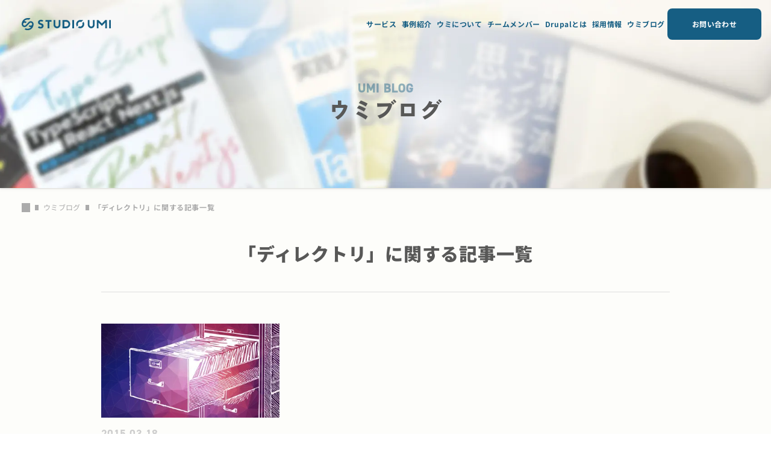

--- FILE ---
content_type: text/html; charset=utf-8
request_url: https://www.studio-umi.jp/blog/term/29
body_size: 10713
content:
<!DOCTYPE html><html lang="ja" class="__variable_d27823 __variable_f81819"><head><meta charSet="utf-8"/><meta name="viewport" content="width=device-width, initial-scale=1"/><link rel="preload" href="/_next/static/media/305f9a9526edf2a7-s.p.woff2" as="font" crossorigin="" type="font/woff2"/><link rel="preload" href="/_next/static/media/549bab4156a96d5b-s.p.woff2" as="font" crossorigin="" type="font/woff2"/><link rel="preload" href="/_next/static/media/a2e0af28f5cb2e3c-s.p.woff2" as="font" crossorigin="" type="font/woff2"/><link rel="preload" href="/_next/static/media/b1d9383d4590446c-s.p.woff2" as="font" crossorigin="" type="font/woff2"/><link rel="preload" as="image" imageSrcSet="/_next/image?url=%2Fimages%2Fpage-header%2Fbooks-sp.jpg&amp;w=640&amp;q=75 640w, /_next/image?url=%2Fimages%2Fpage-header%2Fbooks-sp.jpg&amp;w=750&amp;q=75 750w, /_next/image?url=%2Fimages%2Fpage-header%2Fbooks-sp.jpg&amp;w=828&amp;q=75 828w, /_next/image?url=%2Fimages%2Fpage-header%2Fbooks-sp.jpg&amp;w=1080&amp;q=75 1080w, /_next/image?url=%2Fimages%2Fpage-header%2Fbooks-sp.jpg&amp;w=1200&amp;q=75 1200w, /_next/image?url=%2Fimages%2Fpage-header%2Fbooks-sp.jpg&amp;w=1920&amp;q=75 1920w, /_next/image?url=%2Fimages%2Fpage-header%2Fbooks-sp.jpg&amp;w=2048&amp;q=75 2048w, /_next/image?url=%2Fimages%2Fpage-header%2Fbooks-sp.jpg&amp;w=3840&amp;q=75 3840w" imageSizes="100vw"/><link rel="preload" as="image" imageSrcSet="/_next/image?url=%2Fimages%2Fpage-header%2Fbooks-pc.jpg&amp;w=640&amp;q=75 640w, /_next/image?url=%2Fimages%2Fpage-header%2Fbooks-pc.jpg&amp;w=750&amp;q=75 750w, /_next/image?url=%2Fimages%2Fpage-header%2Fbooks-pc.jpg&amp;w=828&amp;q=75 828w, /_next/image?url=%2Fimages%2Fpage-header%2Fbooks-pc.jpg&amp;w=1080&amp;q=75 1080w, /_next/image?url=%2Fimages%2Fpage-header%2Fbooks-pc.jpg&amp;w=1200&amp;q=75 1200w, /_next/image?url=%2Fimages%2Fpage-header%2Fbooks-pc.jpg&amp;w=1920&amp;q=75 1920w, /_next/image?url=%2Fimages%2Fpage-header%2Fbooks-pc.jpg&amp;w=2048&amp;q=75 2048w, /_next/image?url=%2Fimages%2Fpage-header%2Fbooks-pc.jpg&amp;w=3840&amp;q=75 3840w" imageSizes="100vw"/><link rel="stylesheet" href="/_next/static/css/3d31234f2ccbf347.css" data-precedence="next"/><link rel="stylesheet" href="/_next/static/css/fd89fa970e7497ec.css" data-precedence="next"/><link rel="preload" as="script" fetchPriority="low" href="/_next/static/chunks/webpack-a04f4e17ac487a1c.js"/><script src="/_next/static/chunks/4bd1b696-8261c46457bd0ada.js" async=""></script><script src="/_next/static/chunks/684-1b7abdde356e27c9.js" async=""></script><script src="/_next/static/chunks/main-app-8034e8dcb40afcfb.js" async=""></script><script src="/_next/static/chunks/255-67c67edeaa79287d.js" async=""></script><script src="/_next/static/chunks/385-a176dfd260dbc89f.js" async=""></script><script src="/_next/static/chunks/211-d5c971c77ad48788.js" async=""></script><script src="/_next/static/chunks/app/error-6c00eac60da65727.js" async=""></script><script src="/_next/static/chunks/app/blog/term/%5Btid%5D/page/%5Bnumber%5D/page-7167ae5327eb90db.js" async=""></script><script src="/_next/static/chunks/app/not-found-adbec5b172e1e914.js" async=""></script><script src="/_next/static/chunks/210-e09ed29be755f029.js" async=""></script><script src="/_next/static/chunks/861-afbc012a5715acd9.js" async=""></script><script src="/_next/static/chunks/app/blog/%5B...slug%5D/page-42c1b2e073ef6707.js" async=""></script><link rel="preload" href="https://www.googletagmanager.com/gtm.js?id=GTM-NSP9NRTT" as="script"/><link rel="preload" href="https://www.googletagmanager.com/gtag/js?id=G-NVSQC6RMVX" as="script"/><meta name="next-size-adjust" content=""/><title>ディレクトリに関する記事一覧 | ウミブログ | Drupal専門の開発会社 スタジオ・ウミ</title><meta name="description" content="ディレクトリに関する記事一覧です。ウミブログでは、スタジオ・ウミに所属するDrupalのエキスパートたちが、Drupalに関する豆知識や最新情報などを日々、配信しております。"/><meta name="application-name" content="スタジオ・ウミ"/><meta name="mobile-web-app-capable" content="yes"/><meta name="apple-mobile-web-app-title" content="スタジオ・ウミ"/><meta name="apple-mobile-web-app-status-bar-style" content="default"/><meta property="og:title" content="ディレクトリに関する記事一覧"/><meta property="og:description" content="ディレクトリに関する記事一覧です。ウミブログでは、スタジオ・ウミに所属するDrupalのエキスパートたちが、Drupalに関する豆知識や最新情報などを日々、配信しております。"/><meta property="og:url" content="https://www.studio-umi.jp/blog/term/29"/><meta property="og:site_name" content="Drupal専門の開発会社 スタジオ・ウミ"/><meta property="og:image" content="https://www.studio-umi.jp/images/ogp/ogp04.jpg"/><meta property="og:type" content="article"/><meta name="twitter:card" content="summary_large_image"/><meta name="twitter:title" content="ディレクトリに関する記事一覧"/><meta name="twitter:description" content="ディレクトリに関する記事一覧です。ウミブログでは、スタジオ・ウミに所属するDrupalのエキスパートたちが、Drupalに関する豆知識や最新情報などを日々、配信しております。"/><meta name="twitter:image" content="https://www.studio-umi.jp/images/ogp/ogp04.jpg"/><link rel="icon" href="/favicon.ico" type="image/x-icon" sizes="16x16"/><link rel="apple-touch-icon" href="/apple-icon.png?1bce185ff3115130" type="image/png" sizes="256x256"/><script>document.querySelectorAll('body link[rel="icon"], body link[rel="apple-touch-icon"]').forEach(el => document.head.appendChild(el))</script><script src="/_next/static/chunks/polyfills-42372ed130431b0a.js" noModule=""></script></head><body><main><div class="grid min-h-screen"><a class="sr-only" href="#main">本文へ移動</a><header class="fixed z-50 flex h-20 w-full items-center justify-between p-6 pb-9 [container-type:inline-size] md:p-4 lg:pl-9"><a class="transition-all duration-200 ease-out hover:opacity-60" href="/"><img alt="STUDIO UMI" loading="lazy" width="148" height="20" decoding="async" data-nimg="1" style="color:transparent" src="/images/logo.svg"/></a><button class="p-3 transition-all lg:hidden opacity-100"><img alt="メニュー" loading="lazy" width="20" height="20" decoding="async" data-nimg="1" style="color:transparent" src="/images/icon/menu.svg"/></button><nav class="hidden items-center gap-3 lg:flex lg:gap-7"><div class="flex lg:gap-4"><a class="p-1 font-sans text-xs font-bold leading-snug tracking-wider text-blue-900 transition-all duration-200 ease-out hover:opacity-60" href="/services">サービス</a><a class="p-1 font-sans text-xs font-bold leading-snug tracking-wider text-blue-900 transition-all duration-200 ease-out hover:opacity-60" href="/portfolio">事例紹介</a><a class="p-1 font-sans text-xs font-bold leading-snug tracking-wider text-blue-900 transition-all duration-200 ease-out hover:opacity-60" href="/about">ウミについて</a><a class="p-1 font-sans text-xs font-bold leading-snug tracking-wider text-blue-900 transition-all duration-200 ease-out hover:opacity-60" href="/about/team">チームメンバー</a><a class="p-1 font-sans text-xs font-bold leading-snug tracking-wider text-blue-900 transition-all duration-200 ease-out hover:opacity-60" href="/drupal">Drupalとは</a><a class="p-1 font-sans text-xs font-bold leading-snug tracking-wider text-blue-900 transition-all duration-200 ease-out hover:opacity-60" href="/recruit">採用情報</a><a class="p-1 font-sans text-xs font-bold leading-snug tracking-wider text-blue-900 transition-all duration-200 ease-out hover:opacity-60" href="/blog">ウミブログ</a></div><a class="flex h-13 w-39 items-center justify-center rounded-lg bg-blue-900 font-sans text-xs font-bold leading-none tracking-wide text-white transition-all duration-200 ease-out hover:opacity-80" href="/contact">お問い合わせ</a></nav></header><div><div class="fixed z-50 h-screen w-full overflow-hidden bg-[url(/images/bg-hamburger-menu.png)] transition-[visibility,opacity] invisible opacity-0"></div><div class="fixed z-50 w-full overflow-auto bg-yellow-400/95 pb-15 transition-[opacity,right,top,visibility] md:h-screen md:w-134 md:pl-23 invisible -top-7 opacity-0 md:-right-7 md:top-0"><a class="absolute left-6 top-6 block transition-opacity hover:opacity-60 md:hidden" href="/"><img alt="STUDIO UMI" loading="lazy" width="148" height="20" decoding="async" data-nimg="1" class="" style="color:transparent" src="/images/logo.svg"/></a><button class="absolute right-6 top-4 p-3 transition-opacity hover:opacity-60 md:right-5 lg:right-6"><img alt="閉じる" loading="lazy" width="18" height="16" decoding="async" data-nimg="1" style="color:transparent" src="/images/icon/close.svg"/></button><nav class="relative mt-28 transition-[left,opacity] md:mt-32"><ul class="mx-auto flex h-66 max-w-73 flex-col flex-wrap gap-10 pl-5 md:h-90 md:max-w-full md:gap-x-0 md:gap-y-10 md:pl-0"><li><a class="w-fit font-sans tracking-wider text-blue-900 transition hover:opacity-60 block text-sm font-bold leading-snug" href="/">トップページ</a><ul></ul></li><li><a class="w-fit font-sans tracking-wider text-blue-900 transition hover:opacity-60 block text-sm font-bold leading-snug" href="/services">サービス</a><ul><li><a class="w-fit font-sans tracking-wider text-blue-900 transition hover:opacity-60 relative mt-5 hidden pl-7 text-xs font-normal leading-snug before:absolute before:left-2 before:top-2 before:inline-block before:h-px before:w-3 before:bg-blue-900 before:opacity-60 md:block" href="/services/drupal-development">Drupalサイト開発</a></li><li><a class="w-fit font-sans tracking-wider text-blue-900 transition hover:opacity-60 relative mt-5 hidden pl-7 text-xs font-normal leading-snug before:absolute before:left-2 before:top-2 before:inline-block before:h-px before:w-3 before:bg-blue-900 before:opacity-60 md:block" href="/services/drupal-consulting">Drupal導入支援</a></li><li><a class="w-fit font-sans tracking-wider text-blue-900 transition hover:opacity-60 relative mt-5 hidden pl-7 text-xs font-normal leading-snug before:absolute before:left-2 before:top-2 before:inline-block before:h-px before:w-3 before:bg-blue-900 before:opacity-60 md:block" href="/services/drupal-support">保守・運用</a></li></ul></li><li><a class="w-fit font-sans tracking-wider text-blue-900 transition hover:opacity-60 block text-sm font-bold leading-snug" href="/portfolio">事例紹介</a><ul></ul></li><li><a class="w-fit font-sans tracking-wider text-blue-900 transition hover:opacity-60 block text-sm font-bold leading-snug" href="/about">ウミについて</a><ul><li><a class="w-fit font-sans tracking-wider text-blue-900 transition hover:opacity-60 relative mt-5 hidden pl-7 text-xs font-normal leading-snug before:absolute before:left-2 before:top-2 before:inline-block before:h-px before:w-3 before:bg-blue-900 before:opacity-60 md:block" href="/about/download">会社案内ダウンロード<br/>フォーム</a></li></ul></li><li><a class="w-fit font-sans tracking-wider text-blue-900 transition hover:opacity-60 block text-sm font-bold leading-snug" href="/about/team">チームメンバー</a><ul></ul></li><li><a class="w-fit font-sans tracking-wider text-blue-900 transition hover:opacity-60 block text-sm font-bold leading-snug" href="/drupal">Drupalとは</a><ul></ul></li><li><a class="w-fit font-sans tracking-wider text-blue-900 transition hover:opacity-60 block text-sm font-bold leading-snug" href="/recruit">採用情報</a><ul><li><a class="w-fit font-sans tracking-wider text-blue-900 transition hover:opacity-60 relative mt-5 hidden pl-7 text-xs font-normal leading-snug before:absolute before:left-2 before:top-2 before:inline-block before:h-px before:w-3 before:bg-blue-900 before:opacity-60 md:block" href="/recruit/application">エントリーフォーム</a></li></ul></li><li><a class="w-fit font-sans tracking-wider text-blue-900 transition hover:opacity-60 block text-sm font-bold leading-snug" href="/blog">ウミブログ</a><ul></ul></li><li><a class="w-fit font-sans tracking-wider text-blue-900 transition hover:opacity-60 block text-sm font-bold leading-snug" href="/information">お知らせ</a><ul></ul></li></ul><a class="mx-auto mt-20 flex h-14 w-73 items-center justify-center rounded-lg bg-blue-900 font-sans text-sm font-bold leading-none tracking-wider text-white transition-opacity hover:opacity-80 md:mx-0 md:mt-12" href="/contact">お問い合わせはこちら</a><div class="mt-12 flex justify-center gap-x-10 md:mt-10 md:justify-start"><a target="_blank" class="h-8 w-[31px] bg-blue-900 opacity-40 transition-opacity [mask-image:url(&#x27;/images/icon/x.svg&#x27;)] [mask-repeat:no-repeat] [mask-size:cover] hover:opacity-[0.24] md:size-[22px]" href="https://twitter.com/StudioUmiJp"></a><a target="_blank" class="size-[31px] bg-blue-900 opacity-40 transition-opacity [mask-repeat:no-repeat] [mask-size:cover] [mask-image:url(&#x27;/images/icon/rss.svg&#x27;)] hover:opacity-[0.24] md:size-[22px]" href="/rss.xml"></a></div></nav></div></div><main id="main" class="overflow-hidden [container-type:inline-size] bg-yellow-100"><div class="flex drop-shadow-sm md:drop-shadow"><div><div class="relative h-54 w-[100cqi] md:h-78"><img alt="" loading="eager" width="375" height="216" decoding="async" data-nimg="1" class="size-full object-cover object-[center_70%] md:hidden" style="color:transparent" sizes="100vw" srcSet="/_next/image?url=%2Fimages%2Fpage-header%2Fbooks-sp.jpg&amp;w=640&amp;q=75 640w, /_next/image?url=%2Fimages%2Fpage-header%2Fbooks-sp.jpg&amp;w=750&amp;q=75 750w, /_next/image?url=%2Fimages%2Fpage-header%2Fbooks-sp.jpg&amp;w=828&amp;q=75 828w, /_next/image?url=%2Fimages%2Fpage-header%2Fbooks-sp.jpg&amp;w=1080&amp;q=75 1080w, /_next/image?url=%2Fimages%2Fpage-header%2Fbooks-sp.jpg&amp;w=1200&amp;q=75 1200w, /_next/image?url=%2Fimages%2Fpage-header%2Fbooks-sp.jpg&amp;w=1920&amp;q=75 1920w, /_next/image?url=%2Fimages%2Fpage-header%2Fbooks-sp.jpg&amp;w=2048&amp;q=75 2048w, /_next/image?url=%2Fimages%2Fpage-header%2Fbooks-sp.jpg&amp;w=3840&amp;q=75 3840w" src="/_next/image?url=%2Fimages%2Fpage-header%2Fbooks-sp.jpg&amp;w=3840&amp;q=75"/><img alt="" loading="eager" width="1440" height="312" decoding="async" data-nimg="1" class="hidden size-full object-cover md:block" style="color:transparent" sizes="100vw" srcSet="/_next/image?url=%2Fimages%2Fpage-header%2Fbooks-pc.jpg&amp;w=640&amp;q=75 640w, /_next/image?url=%2Fimages%2Fpage-header%2Fbooks-pc.jpg&amp;w=750&amp;q=75 750w, /_next/image?url=%2Fimages%2Fpage-header%2Fbooks-pc.jpg&amp;w=828&amp;q=75 828w, /_next/image?url=%2Fimages%2Fpage-header%2Fbooks-pc.jpg&amp;w=1080&amp;q=75 1080w, /_next/image?url=%2Fimages%2Fpage-header%2Fbooks-pc.jpg&amp;w=1200&amp;q=75 1200w, /_next/image?url=%2Fimages%2Fpage-header%2Fbooks-pc.jpg&amp;w=1920&amp;q=75 1920w, /_next/image?url=%2Fimages%2Fpage-header%2Fbooks-pc.jpg&amp;w=2048&amp;q=75 2048w, /_next/image?url=%2Fimages%2Fpage-header%2Fbooks-pc.jpg&amp;w=3840&amp;q=75 3840w" src="/_next/image?url=%2Fimages%2Fpage-header%2Fbooks-pc.jpg&amp;w=3840&amp;q=75"/><div class="absolute left-0 top-22 flex w-full flex-col items-center gap-2 md:top-33 md:gap-3"><span class="font-din text-sm font-semibold leading-none tracking-wider text-blue-900 opacity-45 stroke-text-0.2 md:text-xl md:stroke-text-0.5">UMI BLOG</span><span class="font-zen text-2xl font-black leading-snug tracking-wider text-gray-900 md:text-4xl">ウミブログ</span></div></div></div></div><nav class="px-3 pb-9 pt-3 md:px-7 md:py-4"><ol class="flex items-center md:gap-2"><li><a class="block p-2 transition-all duration-200 ease-out hover:opacity-60" aria-label="ホーム" href="/"><span class="block size-[14px] before:block before:size-full before:bg-gray-400 before:[mask-image:url(&#x27;/images/icon/logo.svg&#x27;)] before:[mask-repeat:no-repeat] before:[mask-size:contain] md:h-[15px] md:w-[14px]" aria-hidden="true"></span></a></li><li class="flex items-center before:h-[8px] before:w-[5px] before:bg-gray-400 before:[mask-image:url(&#x27;/images/icon/arrow.svg&#x27;)] before:[mask-repeat:no-repeat] before:[mask-size:contain] last:flex-1 md:gap-2 md:before:h-[9px] md:before:w-[6px]"><a class="z-0 flex-1 truncate p-2 font-sans text-xs font-normal leading-snug tracking-wide text-gray-400 [li:last-child_&amp;]:w-1 [li:last-child_&amp;]:font-bold [li:last-child_&amp;]:tracking-wider transition-all duration-200 ease-out hover:opacity-60" href="/blog">ウミブログ</a></li><li class="flex items-center before:h-[8px] before:w-[5px] before:bg-gray-400 before:[mask-image:url(&#x27;/images/icon/arrow.svg&#x27;)] before:[mask-repeat:no-repeat] before:[mask-size:contain] last:flex-1 md:gap-2 md:before:h-[9px] md:before:w-[6px]"><span class="z-0 flex-1 truncate p-2 font-sans text-xs font-normal leading-snug tracking-wide text-gray-400 [li:last-child_&amp;]:w-1 [li:last-child_&amp;]:font-bold [li:last-child_&amp;]:tracking-wider">「<!-- -->ディレクトリ<!-- -->」に関する記事一覧</span></li></ol></nav><div class="mx-auto min-h-[570px] max-w-256 px-7 pb-24 md:px-10 md:pb-29 md:pt-5"><h1 class="text-center font-sans text-2xl font-black leading-relaxed tracking-tight text-gray-900 md:text-3xl md:leading-relaxed md:tracking-wide">「<!-- -->ディレクトリ<!-- -->」に関する<br class="inline md:hidden"/>記事一覧</h1><div class="relative pt-10 before:mx-auto before:mb-10 before:block before:h-[1px] before:w-15 before:bg-gray-100 md:before:mb-13 md:before:w-full"><ul class="grid gap-10 sm:grid-cols-2 sm:gap-7 md:grid-cols-3 md:gap-x-7 md:gap-y-8"></ul></div></div><section class="-mt-4"><div class="flex"><div><div class="relative w-[100cqi] overflow-hidden bg-yellow-400"><div class="absolute -left-12 w-[1598px] md:left-0 lg:w-full"><img alt="" loading="lazy" width="1598" height="1065" decoding="async" data-nimg="1" class="w-full object-cover" style="color:transparent" srcSet="/_next/image?url=%2Fimages%2Fbg-cta.png&amp;w=1920&amp;q=75 1x, /_next/image?url=%2Fimages%2Fbg-cta.png&amp;w=3840&amp;q=75 2x" src="/_next/image?url=%2Fimages%2Fbg-cta.png&amp;w=3840&amp;q=75"/></div><div class="relative pb-14 pt-20 md:pb-21 md:pt-19"><p class="px-6 font-sans text-sm font-bold leading-relaxed tracking-wide text-gray-900 md:text-center md:leading-loose">スタジオ・ウミは15年以上の実績を誇るDrupal専門の開発会社です。<br class="hidden md:inline"/>豊富な知見とノウハウでDrupalサイトの開発や技術サポートなど<br class="hidden md:inline lg:hidden"/>Drupal関連サービスをワンストップでご提供します。</p><div class="pt-2 md:mx-auto md:grid md:pt-13 md:max-w-240 md:grid-cols-2"><div class="px-14 pb-10 pt-8 md:row-span-3 md:grid md:grid-rows-subgrid md:border-r md:border-dashed md:border-gray-900/20 md:p-0 [&amp;:nth-last-child(2)]:md:border-0 md:max-w-120 md:px-8 lg:px-15"><h2 class="text-center font-din text-2xl font-semibold leading-tight tracking-wider text-gray-900 opacity-10 stroke-text-0.5">RECRUIT</h2><p class="pt-2 text-center font-sans text-sm font-normal leading-relaxed tracking-normal text-gray-900 md:pt-1.5">新たなステージを共に歩んでいける<br class="inline"/>コアメンバーを募集しています</p><a class="mt-7 block w-full rounded-md bg-gray-900 py-6 text-center font-sans text-base font-bold leading-none tracking-wide text-white transition hover:opacity-80 md:mx-auto md:max-w-90" href="/recruit">採用情報</a></div><div class="mx-auto w-15 border-t border-dashed border-gray-900/20 last:border-0 md:hidden"></div><div class="px-14 pb-10 pt-8 md:row-span-3 md:grid md:grid-rows-subgrid md:border-r md:border-dashed md:border-gray-900/20 md:p-0 [&amp;:nth-last-child(2)]:md:border-0 md:max-w-120 md:px-8 lg:px-15"><h2 class="text-center font-din text-2xl font-semibold leading-tight tracking-wider text-gray-900 opacity-10 stroke-text-0.5">CONTACT</h2><p class="pt-2 text-center font-sans text-sm font-normal leading-relaxed tracking-normal text-gray-900 md:pt-1.5">お仕事のご相談やお見積依頼など、<br class="inline"/>お気軽にお問い合わせください。</p><a class="mt-7 block w-full rounded-md bg-gray-900 py-6 text-center font-sans text-base font-bold leading-none tracking-wide text-white transition hover:opacity-80 md:mx-auto md:max-w-90" href="/contact">お問い合わせ</a></div><div class="mx-auto w-15 border-t border-dashed border-gray-900/20 last:border-0 md:hidden"></div></div></div></div></div></div></section></main><div><button class="peer fixed bottom-5 right-5 z-50 flex size-10 justify-center rounded-full border border-white/20 transition duration-300 ease-in-out after:relative after:left-0 after:top-3 after:z-50 after:h-[12px] after:w-[7px] after:-rotate-90 after:bg-white after:[mask-image:url(&#x27;/images/icon/arrow.svg&#x27;)] after:[mask-repeat:no-repeat] after:[mask-size:cover] hover:opacity-60 md:size-15 after:md:top-[22px] after:md:h-[14px] after:md:w-[8px] invisible opacity-0" aria-label="ページトップへ戻る"></button><span class="fixed bottom-5 right-5 z-30 size-10 rounded-full bg-red-900 transition peer-hover:opacity-60 md:size-15 opacity-0"></span></div><footer class="relative z-40 -mt-4 grid items-end [container-type:inline-size] md:-mt-6"><div class="flex"><div><div class="w-[100cqi] bg-blue-900 px-7 pb-15 pt-17 text-center md:pb-14 md:pt-15"><div class="flex flex-col gap-7 md:gap-3"><div class="flex justify-center"><a class="transition-all duration-200 ease-out hover:opacity-60" href="/"><img alt="STUDIO UMI" loading="lazy" width="220" height="29" decoding="async" data-nimg="1" style="color:transparent" src="/images/logo-white.svg"/></a></div><nav class="flex justify-center gap-8 py-3 md:gap-7 md:py-4"><a target="_blank" class="opacity-30 transition-all duration-200 ease-out hover:opacity-80 md:h-[20.5] md:w-5" href="https://twitter.com/StudioUmiJp"><img alt="X" loading="lazy" width="30" height="31" decoding="async" data-nimg="1" style="color:transparent" src="/images/icon/x.svg"/></a><a target="_blank" class="opacity-30 transition-all duration-200 ease-out hover:opacity-80 md:size-5" href="/rss.xml"><img alt="RSS" loading="lazy" width="30" height="30" decoding="async" data-nimg="1" style="color:transparent" src="/images/icon/rss.svg"/></a></nav><div class="relative pt-7 before:absolute before:left-1/2 before:top-0 before:mx-auto before:h-px before:w-8 before:-translate-x-1/2 before:bg-white before:opacity-30 md:py-0 md:before:hidden"><div class="font-sans text-sm font-normal leading-normal tracking-normal text-white md:text-xs md:leading-snug">〒104-0033<span class="hidden md:inline"> </span><br class="md:hidden"/>東京都中央区新川1丁目3-21<span class="hidden md:inline lg:hidden"> </span><br class="md:hidden"/>BIZ SMART 茅場町 6F</div></div><nav><a class="font-sans text-xs font-normal leading-snug tracking-wider text-white underline transition-all duration-200 ease-out hover:no-underline hover:opacity-60" href="/privacy">プライバシーポリシー</a></nav><small class="block font-din text-2xs font-normal tracking-wider text-white opacity-60 md:pt-3 pt-5">© Studio Umi All Rights Reserved.</small></div></div></div></div></footer></div><!--$--><!--/$--><!--$--><!--/$--></main><script src="/_next/static/chunks/webpack-a04f4e17ac487a1c.js" async=""></script><script>(self.__next_f=self.__next_f||[]).push([0])</script><script>self.__next_f.push([1,"1:\"$Sreact.fragment\"\n2:I[87555,[],\"\"]\n3:I[73885,[\"255\",\"static/chunks/255-67c67edeaa79287d.js\",\"385\",\"static/chunks/385-a176dfd260dbc89f.js\",\"211\",\"static/chunks/211-d5c971c77ad48788.js\",\"39\",\"static/chunks/app/error-6c00eac60da65727.js\"],\"default\"]\n4:I[31295,[],\"\"]\n5:I[2211,[\"255\",\"static/chunks/255-67c67edeaa79287d.js\",\"385\",\"static/chunks/385-a176dfd260dbc89f.js\",\"211\",\"static/chunks/211-d5c971c77ad48788.js\",\"436\",\"static/chunks/app/blog/term/%5Btid%5D/page/%5Bnumber%5D/page-7167ae5327eb90db.js\"],\"Layout\"]\n6:I[30197,[\"255\",\"static/chunks/255-67c67edeaa79287d.js\",\"385\",\"static/chunks/385-a176dfd260dbc89f.js\",\"211\",\"static/chunks/211-d5c971c77ad48788.js\",\"345\",\"static/chunks/app/not-found-adbec5b172e1e914.js\"],\"Custom404Page\"]\n7:I[96063,[\"255\",\"static/chunks/255-67c67edeaa79287d.js\",\"385\",\"static/chunks/385-a176dfd260dbc89f.js\",\"210\",\"static/chunks/210-e09ed29be755f029.js\",\"211\",\"static/chunks/211-d5c971c77ad48788.js\",\"861\",\"static/chunks/861-afbc012a5715acd9.js\",\"909\",\"static/chunks/app/blog/%5B...slug%5D/page-42c1b2e073ef6707.js\"],\"GoogleTagManager\"]\n9:I[59665,[],\"MetadataBoundary\"]\nb:I[59665,[],\"OutletBoundary\"]\ne:I[74911,[],\"AsyncMetadataOutlet\"]\n10:I[59665,[],\"ViewportBoundary\"]\n12:I[26614,[],\"\"]\n:HL[\"/_next/static/media/305f9a9526edf2a7-s.p.woff2\",\"font\",{\"crossOrigin\":\"\",\"type\":\"font/woff2\"}]\n:HL[\"/_next/static/media/549bab4156a96d5b-s.p.woff2\",\"font\",{\"crossOrigin\":\"\",\"type\":\"font/woff2\"}]\n:HL[\"/_next/static/media/a2e0af28f5cb2e3c-s.p.woff2\",\"font\",{\"crossOrigin\":\"\",\"type\":\"font/woff2\"}]\n:HL[\"/_next/static/media/b1d9383d4590446c-s.p.woff2\",\"font\",{\"crossOrigin\":\"\",\"type\":\"font/woff2\"}]\n:HL[\"/_next/static/css/3d31234f2ccbf347.css\",\"style\"]\n:HL[\"/_next/static/css/fd89fa970e7497ec.css\",\"style\"]\n"])</script><script>self.__next_f.push([1,"0:{\"P\":null,\"b\":\"m4g1WUDd4Xa8x53EAn0rA\",\"p\":\"\",\"c\":[\"\",\"blog\",\"term\",\"29?_rsc=399c0\"],\"i\":false,\"f\":[[[\"\",{\"children\":[\"blog\",{\"children\":[\"term\",{\"children\":[[\"tid\",\"29\",\"d\"],{\"children\":[\"page\",{\"children\":[[\"number\",\"1\",\"d\"],{\"children\":[\"__PAGE__\",{}]}]}]}]}]}]},\"$undefined\",\"$undefined\",true],[\"\",[\"$\",\"$1\",\"c\",{\"children\":[[[\"$\",\"link\",\"0\",{\"rel\":\"stylesheet\",\"href\":\"/_next/static/css/3d31234f2ccbf347.css\",\"precedence\":\"next\",\"crossOrigin\":\"$undefined\",\"nonce\":\"$undefined\"}],[\"$\",\"link\",\"1\",{\"rel\":\"stylesheet\",\"href\":\"/_next/static/css/fd89fa970e7497ec.css\",\"precedence\":\"next\",\"crossOrigin\":\"$undefined\",\"nonce\":\"$undefined\"}]],[\"$\",\"html\",null,{\"lang\":\"ja\",\"className\":\"__variable_d27823 __variable_f81819\",\"children\":[[\"$\",\"body\",null,{\"children\":[\"$\",\"main\",null,{\"children\":[\"$\",\"$L2\",null,{\"parallelRouterKey\":\"children\",\"error\":\"$3\",\"errorStyles\":[],\"errorScripts\":[],\"template\":[\"$\",\"$L4\",null,{}],\"templateStyles\":\"$undefined\",\"templateScripts\":\"$undefined\",\"notFound\":[[\"$\",\"$L5\",null,{\"children\":[[\"$\",\"title\",null,{\"children\":\"ページが見つかりません | Drupal専門の開発会社 スタジオ・ウミ\"}],[\"$\",\"meta\",null,{\"property\":\"og:image\",\"content\":\"https://www.studio-umi.jp/images/ogp/ogp01.jpg\"}],[\"$\",\"$L6\",null,{}]]}],[]],\"forbidden\":\"$undefined\",\"unauthorized\":\"$undefined\"}]}]}],[\"$\",\"$L7\",null,{\"gtmId\":\"GTM-NSP9NRTT\"}]]}]]}],{\"children\":[\"blog\",[\"$\",\"$1\",\"c\",{\"children\":[null,[\"$\",\"$L2\",null,{\"parallelRouterKey\":\"children\",\"error\":\"$undefined\",\"errorStyles\":\"$undefined\",\"errorScripts\":\"$undefined\",\"template\":[\"$\",\"$L4\",null,{}],\"templateStyles\":\"$undefined\",\"templateScripts\":\"$undefined\",\"notFound\":\"$undefined\",\"forbidden\":\"$undefined\",\"unauthorized\":\"$undefined\"}]]}],{\"children\":[\"term\",[\"$\",\"$1\",\"c\",{\"children\":[null,[\"$\",\"$L2\",null,{\"parallelRouterKey\":\"children\",\"error\":\"$undefined\",\"errorStyles\":\"$undefined\",\"errorScripts\":\"$undefined\",\"template\":[\"$\",\"$L4\",null,{}],\"templateStyles\":\"$undefined\",\"templateScripts\":\"$undefined\",\"notFound\":\"$undefined\",\"forbidden\":\"$undefined\",\"unauthorized\":\"$undefined\"}]]}],{\"children\":[[\"tid\",\"29\",\"d\"],[\"$\",\"$1\",\"c\",{\"children\":[null,[\"$\",\"$L2\",null,{\"parallelRouterKey\":\"children\",\"error\":\"$undefined\",\"errorStyles\":\"$undefined\",\"errorScripts\":\"$undefined\",\"template\":[\"$\",\"$L4\",null,{}],\"templateStyles\":\"$undefined\",\"templateScripts\":\"$undefined\",\"notFound\":\"$undefined\",\"forbidden\":\"$undefined\",\"unauthorized\":\"$undefined\"}]]}],{\"children\":[\"page\",[\"$\",\"$1\",\"c\",{\"children\":[null,[\"$\",\"$L2\",null,{\"parallelRouterKey\":\"children\",\"error\":\"$undefined\",\"errorStyles\":\"$undefined\",\"errorScripts\":\"$undefined\",\"template\":[\"$\",\"$L4\",null,{}],\"templateStyles\":\"$undefined\",\"templateScripts\":\"$undefined\",\"notFound\":\"$undefined\",\"forbidden\":\"$undefined\",\"unauthorized\":\"$undefined\"}]]}],{\"children\":[[\"number\",\"1\",\"d\"],[\"$\",\"$1\",\"c\",{\"children\":[null,[\"$\",\"$L2\",null,{\"parallelRouterKey\":\"children\",\"error\":\"$undefined\",\"errorStyles\":\"$undefined\",\"errorScripts\":\"$undefined\",\"template\":[\"$\",\"$L4\",null,{}],\"templateStyles\":\"$undefined\",\"templateScripts\":\"$undefined\",\"notFound\":\"$undefined\",\"forbidden\":\"$undefined\",\"unauthorized\":\"$undefined\"}]]}],{\"children\":[\"__PAGE__\",[\"$\",\"$1\",\"c\",{\"children\":[\"$L8\",[\"$\",\"$L9\",null,{\"children\":\"$La\"}],null,[\"$\",\"$Lb\",null,{\"children\":[\"$Lc\",\"$Ld\",[\"$\",\"$Le\",null,{\"promise\":\"$@f\"}]]}]]}],{},null,false]},null,false]},null,false]},null,false]},null,false]},null,false]},null,false],[\"$\",\"$1\",\"h\",{\"children\":[null,[\"$\",\"$1\",\"mnD4dm4UPRO3XqFVnAiOR\",{\"children\":[[\"$\",\"$L10\",null,{\"children\":\"$L11\"}],[\"$\",\"meta\",null,{\"name\":\"next-size-adjust\",\"content\":\"\"}]]}],null]}],false]],\"m\":\"$undefined\",\"G\":[\"$12\",\"$undefined\"],\"s\":false,\"S\":true}\n"])</script><script>self.__next_f.push([1,"13:\"$Sreact.suspense\"\n14:I[74911,[],\"AsyncMetadata\"]\na:[\"$\",\"$13\",null,{\"fallback\":null,\"children\":[\"$\",\"$L14\",null,{\"promise\":\"$@15\"}]}]\n"])</script><script>self.__next_f.push([1,"d:null\n"])</script><script>self.__next_f.push([1,"11:[[\"$\",\"meta\",\"0\",{\"charSet\":\"utf-8\"}],[\"$\",\"meta\",\"1\",{\"name\":\"viewport\",\"content\":\"width=device-width, initial-scale=1\"}]]\nc:null\n"])</script><script>self.__next_f.push([1,"15:{\"metadata\":[[\"$\",\"title\",\"0\",{\"children\":\"ディレクトリに関する記事一覧 | ウミブログ | Drupal専門の開発会社 スタジオ・ウミ\"}],[\"$\",\"meta\",\"1\",{\"name\":\"description\",\"content\":\"ディレクトリに関する記事一覧です。ウミブログでは、スタジオ・ウミに所属するDrupalのエキスパートたちが、Drupalに関する豆知識や最新情報などを日々、配信しております。\"}],[\"$\",\"meta\",\"2\",{\"name\":\"application-name\",\"content\":\"スタジオ・ウミ\"}],[\"$\",\"meta\",\"3\",{\"name\":\"mobile-web-app-capable\",\"content\":\"yes\"}],[\"$\",\"meta\",\"4\",{\"name\":\"apple-mobile-web-app-title\",\"content\":\"スタジオ・ウミ\"}],[\"$\",\"meta\",\"5\",{\"name\":\"apple-mobile-web-app-status-bar-style\",\"content\":\"default\"}],[\"$\",\"meta\",\"6\",{\"property\":\"og:title\",\"content\":\"ディレクトリに関する記事一覧\"}],[\"$\",\"meta\",\"7\",{\"property\":\"og:description\",\"content\":\"ディレクトリに関する記事一覧です。ウミブログでは、スタジオ・ウミに所属するDrupalのエキスパートたちが、Drupalに関する豆知識や最新情報などを日々、配信しております。\"}],[\"$\",\"meta\",\"8\",{\"property\":\"og:url\",\"content\":\"https://www.studio-umi.jp/blog/term/29\"}],[\"$\",\"meta\",\"9\",{\"property\":\"og:site_name\",\"content\":\"Drupal専門の開発会社 スタジオ・ウミ\"}],[\"$\",\"meta\",\"10\",{\"property\":\"og:image\",\"content\":\"https://www.studio-umi.jp/images/ogp/ogp04.jpg\"}],[\"$\",\"meta\",\"11\",{\"property\":\"og:type\",\"content\":\"article\"}],[\"$\",\"meta\",\"12\",{\"name\":\"twitter:card\",\"content\":\"summary_large_image\"}],[\"$\",\"meta\",\"13\",{\"name\":\"twitter:title\",\"content\":\"ディレクトリに関する記事一覧\"}],[\"$\",\"meta\",\"14\",{\"name\":\"twitter:description\",\"content\":\"ディレクトリに関する記事一覧です。ウミブログでは、スタジオ・ウミに所属するDrupalのエキスパートたちが、Drupalに関する豆知識や最新情報などを日々、配信しております。\"}],[\"$\",\"meta\",\"15\",{\"name\":\"twitter:image\",\"content\":\"https://www.studio-umi.jp/images/ogp/ogp04.jpg\"}],[\"$\",\"link\",\"16\",{\"rel\":\"icon\",\"href\":\"/favicon.ico\",\"type\":\"image/x-icon\",\"sizes\":\"16x16\"}],[\"$\",\"link\",\"17\",{\"rel\":\"apple-touch-icon\",\"href\":\"/apple-icon.png?1bce185ff3115130\",\"type\":\"image/png\",\"sizes\":\"256x256\"}]],\"error\":null,\"digest\":\"$undefined\"}\n"])</script><script>self.__next_f.push([1,"f:{\"metadata\":\"$15:metadata\",\"error\":null,\"digest\":\"$undefined\"}\n"])</script><script>self.__next_f.push([1,"16:I[50687,[\"255\",\"static/chunks/255-67c67edeaa79287d.js\",\"385\",\"static/chunks/385-a176dfd260dbc89f.js\",\"211\",\"static/chunks/211-d5c971c77ad48788.js\",\"436\",\"static/chunks/app/blog/term/%5Btid%5D/page/%5Bnumber%5D/page-7167ae5327eb90db.js\"],\"WaveDecorationFrame\"]\n17:I[33063,[\"255\",\"static/chunks/255-67c67edeaa79287d.js\",\"385\",\"static/chunks/385-a176dfd260dbc89f.js\",\"211\",\"static/chunks/211-d5c971c77ad48788.js\",\"436\",\"static/chunks/app/blog/term/%5Btid%5D/page/%5Bnumber%5D/page-7167ae5327eb90db.js\"],\"Image\"]\n18:I[46207,[\"255\",\"static/chunks/255-67c67edeaa79287d.js\",\"385\",\"static/chunks/385-a176dfd260dbc89f.js\",\"211\",\"static/chunks/211-d5c971c77ad48788.js\",\"436\",\"static/chunks/app/blog/term/%5Btid%5D/page/%5Bnumber%5D/page-7167ae5327eb90db.js\"],\"Breadcrumb\"]\n19:I[86934,[\"255\",\"static/chunks/255-67c67edeaa79287d.js\",\"385\",\"static/chunks/385-a176dfd260dbc89f.js\",\"211\",\"static/chunks/211-d5c971c77ad48788.js\",\"436\",\"static/chunks/app/blog/term/%5Btid%5D/page/%5Bnumber%5D/page-7167ae5327eb90db.js\"],\"BreadcrumbItem\"]\n1a:I[22027,[\"255\",\"static/chunks/255-67c67edeaa79287d.js\",\"385\",\"static/chunks/385-a176dfd260dbc89f.js\",\"211\",\"static/chunks/211-d5c971c77ad48788.js\",\"436\",\"static/chunks/app/blog/term/%5Btid%5D/page/%5Bnumber%5D/page-7167ae5327eb90db.js\"],\"BreadcrumbLink\"]\n1b:I[61196,[\"255\",\"static/chunks/255-67c67edeaa79287d.js\",\"385\",\"static/chunks/385-a176dfd260dbc89f.js\",\"211\",\"static/chunks/211-d5c971c77ad48788.js\",\"436\",\"static/chunks/app/blog/term/%5Btid%5D/page/%5Bnumber%5D/page-7167ae5327eb90db.js\"],\"BlogListBlock\"]\n1c:I[6874,[\"255\",\"static/chunks/255-67c67edeaa79287d.js\",\"385\",\"static/chunks/385-a176dfd260dbc89f.js\",\"211\",\"static/chunks/211-d5c971c77ad48788.js\",\"436\",\"static/chunks/app/blog/term/%5Btid%5D/page/%5Bnumber%5D/page-7167ae5327eb90db.js\"],\"\"]\n"])</script><script>self.__next_f.push([1,"8:[\"$\",\"$L5\",null,{\"children\":[[\"$\",\"$L16\",null,{\"position\":\"bottom-right\",\"hasShadow\":true,\"children\":[\"$\",\"div\",null,{\"className\":\"relative h-54 w-[100cqi] md:h-78\",\"children\":[[\"$\",\"$L17\",null,{\"className\":\"size-full object-cover object-[center_70%] md:hidden\",\"src\":\"/images/page-header/books-sp.jpg\",\"sizes\":\"100vw\",\"width\":375,\"height\":216,\"alt\":\"\",\"loading\":\"eager\"}],[\"$\",\"$L17\",null,{\"className\":\"hidden size-full object-cover md:block\",\"src\":\"/images/page-header/books-pc.jpg\",\"sizes\":\"100vw\",\"width\":1440,\"height\":312,\"alt\":\"\",\"loading\":\"eager\"}],[\"$\",\"div\",null,{\"className\":\"absolute left-0 top-22 flex w-full flex-col items-center gap-2 md:top-33 md:gap-3\",\"children\":[[\"$\",\"span\",null,{\"className\":\"font-din text-sm font-semibold leading-none tracking-wider text-blue-900 opacity-45 stroke-text-0.2 md:text-xl md:stroke-text-0.5\",\"children\":\"UMI BLOG\"}],[\"$\",\"span\",null,{\"className\":\"font-zen text-2xl font-black leading-snug tracking-wider text-gray-900 md:text-4xl\",\"children\":\"ウミブログ\"}]]}]]}]}],[\"$\",\"$L18\",null,{\"children\":[[\"$\",\"$L19\",null,{\"children\":[\"$\",\"$L1a\",null,{\"href\":\"/blog\",\"children\":\"ウミブログ\"}]}],[\"$\",\"$L19\",null,{\"children\":[\"$\",\"$L1a\",null,{\"children\":[\"「\",\"ディレクトリ\",\"」に関する記事一覧\"]}]}]]}],[\"$\",\"div\",null,{\"className\":\"mx-auto min-h-[570px] max-w-256 px-7 pb-24 md:px-10 md:pb-29 md:pt-5\",\"children\":[[\"$\",\"h1\",null,{\"className\":\"text-center font-sans text-2xl font-black leading-relaxed tracking-tight text-gray-900 md:text-3xl md:leading-relaxed md:tracking-wide\",\"children\":[\"「\",\"ディレクトリ\",\"」に関する\",[\"$\",\"br\",null,{\"className\":\"inline md:hidden\"}],\"記事一覧\"]}],[\"$\",\"div\",null,{\"className\":\"relative pt-10 before:mx-auto before:mb-10 before:block before:h-[1px] before:w-15 before:bg-gray-100 md:before:mb-13 md:before:w-full\",\"children\":[[\"$\",\"$L1b\",null,{\"nodes\":[{\"type\":\"node--blog\",\"id\":\"4bd3157a-fcf6-4b88-af2c-4450cdc813ad\",\"title\":\"Drupal 7 のディレクトリ構造とその役割\",\"created\":\"2015-03-18T05:03:45+00:00\",\"path\":{\"alias\":\"/blog/246\",\"pid\":167,\"langcode\":\"ja\"},\"links\":{\"self\":{\"href\":\"http://drupal.studio-umi.jp/jsonapi/node/blog/4bd3157a-fcf6-4b88-af2c-4450cdc813ad?resourceVersion=id%3A107\"}},\"uid\":{\"type\":\"user--user\",\"id\":\"c9e625da-8768-488e-a700-b042b2c37dbe\",\"display_name\":\"Ohno Yutaro\",\"drupal_internal__uid\":6,\"langcode\":\"ja\",\"name\":\"Ohno Yutaro\",\"created\":\"2015-04-08T08:58:35+00:00\",\"changed\":\"2025-08-26T09:55:39+00:00\",\"default_langcode\":true,\"metatag\":[{\"tag\":\"meta\",\"attributes\":{\"name\":\"title\",\"content\":\"Ohno Yutaro | Drupal専門の開発会社 Studio Umi\"}},{\"tag\":\"meta\",\"attributes\":{\"name\":\"description\",\"content\":\"神奈川県生まれ。ニチカレ株式会社 IT事業部門長とスタジオ・ウミ事業部長を兼任。マネジメントや経営を担っている他、長年のDrupal開発経験で培った知識を活かし、現在もコンサルティングや要件定義、プロジェクトマネジメントといった領域に携わりプロジェクトを牽引する。主な開発経験言語はPHP, JavaScript, HTML, CSS。2005年 自社サイトの開発をきっかけに、当時バージョン 4.7 だったDrupalと出会って以来、その魅力にはまり、Drupal歴は15年目に突入。Drupalの豊富な知見と経験を持ち、クライアントからの信頼も厚い。 幼少期からコンピューターに慣れ親しみ、OSのショートカットやVim移動を駆使してコンピューターをすばやく動かす事に関しては誰にも負けない自負がある。過去の仕事で得た経験と旺盛な好奇心、生まれ持った器用さで、クラッチ交換などの自動車の軽整備やエアコン取付け等、ちょっとしたことは何でも自分でやってしまう。特に興味があることに対する集中力は人一倍強く、とことんやり込むタイプ。過去にはマイナーなFPSゲームのコミュニティサイト運営に没頭し、国内最強チームを作り日米大会で優勝した経験も。趣味のバイクでも、県内の二輪車安全運転大会で2位、地元のジムカーナ大会 初級クラスで優勝など、興味の対象に対して取り組む姿勢と情熱はプライベートでも仕事でも変わらない。本質が根っからの技術者であるため、いつかまた現場に戻ってコードと睨めっこする日を夢見ている。趣味はバイク・日本酒・ゲーム・男の料理。\"}},{\"tag\":\"link\",\"attributes\":{\"rel\":\"canonical\",\"href\":\"http://drupal.studio-umi.jp/about/team/ohno-yutaro\"}}],\"path\":{\"alias\":\"/about/team/ohno-yutaro\",\"pid\":217,\"langcode\":\"ja\"},\"field_author_info\":{\"value\":\"\u003ch3 class=\\\"text-center\\\"\u003eアクイア認定\u003c/h3\u003e\\r\\n\\r\\n- Triple Certified Drupal Expert - Drupal 8・9・10\\r\\n- バックエンドスペシャリスト - Drupal 8・9・10\\r\\n- フロントエンドスペシャリスト - Drupal 8・9・10\\r\\n- デベロッパー – Drupal 8・9・10\\r\\n- サイトビルダー – Drupal 8・9・10\\r\\n- Cloud Platform Pro\",\"format\":\"markdown\",\"processed\":\"\u003ch3 class=\\\"text-center\\\"\u003eアクイア認定\u003c/h3\u003e\\n\\n\u003cul\u003e\\n\u003cli\u003eTriple Certified Drupal Expert - Drupal 8・9・10\u003c/li\u003e\\n\u003cli\u003eバックエンドスペシャリスト - Drupal 8・9・10\u003c/li\u003e\\n\u003cli\u003eフロントエンドスペシャリスト - Drupal 8・9・10\u003c/li\u003e\\n\u003cli\u003eデベロッパー – Drupal 8・9・10\u003c/li\u003e\\n\u003cli\u003eサイトビルダー – Drupal 8・9・10\u003c/li\u003e\\n\u003cli\u003eCloud Platform Pro\u003c/li\u003e\\n\u003c/ul\u003e\"},\"field_job_title\":\"常務取締役 / CTO\",\"field_message\":{\"value\":\"神奈川県生まれ。ニチカレ株式会社 IT事業部門長とスタジオ・ウミ事業部長を兼任。マネジメントや経営を担っている他、長年のDrupal開発経験で培った知識を活かし、現在もコンサルティングや要件定義、プロジェクトマネジメントといった領域に携わりプロジェクトを牽引する。主な開発経験言語はPHP, JavaScript, HTML, CSS。2005年 自社サイトの開発をきっかけに、当時バージョン 4.7 だったDrupalと出会って以来、その魅力にはまり、Drupal歴は15年目に突入。Drupalの豊富な知見と経験を持ち、クライアントからの信頼も厚い。\\r\\n\\r\\n幼少期からコンピューターに慣れ親しみ、OSのショートカットやVim移動を駆使してコンピューターをすばやく動かす事に関しては誰にも負けない自負がある。過去の仕事で得た経験と旺盛な好奇心、生まれ持った器用さで、クラッチ交換などの自動車の軽整備やエアコン取付け等、ちょっとしたことは何でも自分でやってしまう。特に興味があることに対する集中力は人一倍強く、とことんやり込むタイプ。過去にはマイナーなFPSゲームのコミュニティサイト運営に没頭し、国内最強チームを作り日米大会で優勝した経験も。趣味のバイクでも、県内の二輪車安全運転大会で2位、地元のジムカーナ大会 初級クラスで優勝など、興味の対象に対して取り組む姿勢と情熱はプライベートでも仕事でも変わらない。本質が根っからの技術者であるため、いつかまた現場に戻ってコードと睨めっこする日を夢見ている。趣味はバイク・日本酒・ゲーム・男の料理。\",\"format\":\"markdown\",\"processed\":\"\u003cp\u003e神奈川県生まれ。ニチカレ株式会社 IT事業部門長とスタジオ・ウミ事業部長を兼任。マネジメントや経営を担っている他、長年のDrupal開発経験で培った知識を活かし、現在もコンサルティングや要件定義、プロジェクトマネジメントといった領域に携わりプロジェクトを牽引する。主な開発経験言語はPHP, JavaScript, HTML, CSS。2005年 自社サイトの開発をきっかけに、当時バージョン 4.7 だったDrupalと出会って以来、その魅力にはまり、Drupal歴は15年目に突入。Drupalの豊富な知見と経験を持ち、クライアントからの信頼も厚い。\u003c/p\u003e\\n\\n\u003cp\u003e幼少期からコンピューターに慣れ親しみ、OSのショートカットやVim移動を駆使してコンピューターをすばやく動かす事に関しては誰にも負けない自負がある。過去の仕事で得た経験と旺盛な好奇心、生まれ持った器用さで、クラッチ交換などの自動車の軽整備やエアコン取付け等、ちょっとしたことは何でも自分でやってしまう。特に興味があることに対する集中力は人一倍強く、とことんやり込むタイプ。過去にはマイナーなFPSゲームのコミュニティサイト運営に没頭し、国内最強チームを作り日米大会で優勝した経験も。趣味のバイクでも、県内の二輪車安全運転大会で2位、地元のジムカーナ大会 初級クラスで優勝など、興味の対象に対して取り組む姿勢と情熱はプライベートでも仕事でも変わらない。本質が根っからの技術者であるため、いつかまた現場に戻ってコードと睨めっこする日を夢見ている。趣味はバイク・日本酒・ゲーム・男の料理。\u003c/p\u003e\"},\"field_real_name\":\"大野 裕太郎\",\"field_weight\":1,\"links\":{\"self\":{\"href\":\"http://drupal.studio-umi.jp/jsonapi/user/user/c9e625da-8768-488e-a700-b042b2c37dbe\"}},\"resourceIdObjMeta\":{\"drupal_internal__target_id\":6},\"field_acquia_certifications\":[],\"field_user_picture_shizuku\":{\"type\":\"file--file\",\"id\":\"ae174596-d073-4496-b6c2-f41929a89b89\",\"resourceIdObjMeta\":{\"alt\":\"\",\"title\":\"\",\"width\":600,\"height\":762,\"drupal_internal__target_id\":3374}},\"user_picture\":{\"type\":\"file--file\",\"id\":\"c18785d0-e3d3-4366-8539-9b89654d7cef\",\"drupal_internal__fid\":3405,\"langcode\":\"ja\",\"filename\":\"Avatar 2023 Jimny gray.jpg\",\"uri\":{\"value\":\"public://pictures/Avatar 2023 Jimny gray.jpg\",\"url\":\"/sites/default/files/pictures/Avatar%202023%20Jimny%20gray.jpg\"},\"filemime\":\"image/jpeg\",\"filesize\":220118,\"status\":true,\"created\":\"2025-04-17T04:29:57+00:00\",\"changed\":\"2025-04-17T04:30:01+00:00\",\"links\":{\"self\":{\"href\":\"http://drupal.studio-umi.jp/jsonapi/file/file/c18785d0-e3d3-4366-8539-9b89654d7cef\"}},\"resourceIdObjMeta\":{\"alt\":\"\",\"title\":\"\",\"width\":1337,\"height\":1337,\"drupal_internal__target_id\":3405},\"uid\":{\"type\":\"user--user\",\"id\":\"a497181d-17b1-4816-a106-6e66f5725d44\",\"resourceIdObjMeta\":{\"drupal_internal__target_id\":1}},\"relationshipNames\":[\"uid\"]},\"relationshipNames\":[\"field_acquia_certifications\",\"field_user_picture_shizuku\",\"user_picture\"]},\"field_blog_tag\":[{\"type\":\"taxonomy_term--blog_tag\",\"id\":\"5a51b66d-1c52-41d0-ac08-8dccb976f979\",\"drupal_internal__tid\":29,\"drupal_internal__revision_id\":29,\"langcode\":\"ja\",\"revision_created\":null,\"status\":true,\"name\":\"ディレクトリ\",\"description\":null,\"weight\":0,\"changed\":\"2016-01-22T06:47:11+00:00\",\"default_langcode\":true,\"revision_translation_affected\":true,\"metatag\":[{\"tag\":\"meta\",\"attributes\":{\"name\":\"title\",\"content\":\"ディレクトリ | Drupal専門の開発会社 Studio Umi\"}},{\"tag\":\"link\",\"attributes\":{\"rel\":\"canonical\",\"href\":\"http://drupal.studio-umi.jp/taxonomy/term/29\"}}],\"path\":{\"alias\":null,\"pid\":null,\"langcode\":\"ja\"},\"field_show_in_recruit\":null,\"links\":{\"self\":{\"href\":\"http://drupal.studio-umi.jp/jsonapi/taxonomy_term/blog_tag/5a51b66d-1c52-41d0-ac08-8dccb976f979?resourceVersion=id%3A29\"}},\"resourceIdObjMeta\":{\"drupal_internal__target_id\":29},\"vid\":{\"type\":\"taxonomy_vocabulary--taxonomy_vocabulary\",\"id\":\"e305d8af-bd14-486f-9a07-7ebf1f826452\",\"resourceIdObjMeta\":{\"drupal_internal__target_id\":\"blog_tag\"}},\"revision_user\":null,\"parent\":[{\"type\":\"taxonomy_term--blog_tag\",\"id\":\"virtual\",\"resourceIdObjMeta\":{\"links\":{\"help\":{\"href\":\"https://www.drupal.org/docs/8/modules/json-api/core-concepts#virtual\",\"meta\":{\"about\":\"Usage and meaning of the 'virtual' resource identifier.\"}}}}}],\"relationshipNames\":[\"vid\",\"revision_user\",\"parent\"]}],\"field_eye_catch\":{\"type\":\"file--file\",\"id\":\"1d99cf39-11d4-44b4-90ca-220a1680412a\",\"drupal_internal__fid\":2814,\"langcode\":\"ja\",\"filename\":\"drupal7-directory.png\",\"uri\":{\"value\":\"public://blog/drupal7-directory.png\",\"url\":\"/sites/default/files/blog/drupal7-directory.png\"},\"filemime\":\"image/png\",\"filesize\":119018,\"status\":true,\"created\":\"2018-11-02T06:41:13+00:00\",\"changed\":\"2018-11-02T06:41:14+00:00\",\"links\":{\"self\":{\"href\":\"http://drupal.studio-umi.jp/jsonapi/file/file/1d99cf39-11d4-44b4-90ca-220a1680412a\"}},\"resourceIdObjMeta\":{\"alt\":\"\",\"title\":\"\",\"width\":840,\"height\":441,\"drupal_internal__target_id\":2814},\"uid\":{\"type\":\"user--user\",\"id\":\"a497181d-17b1-4816-a106-6e66f5725d44\",\"resourceIdObjMeta\":{\"drupal_internal__target_id\":1}},\"relationshipNames\":[\"uid\"]},\"relationshipNames\":[\"uid\",\"field_blog_tag\",\"field_eye_catch\"]}],\"showBlogTag\":false}],false]}]]}],[\"$\",\"section\",null,{\"className\":\"-mt-4\",\"children\":[\"$\",\"$L16\",null,{\"position\":\"top-left\",\"children\":[\"$\",\"div\",null,{\"className\":\"relative w-[100cqi] overflow-hidden bg-yellow-400\",\"children\":[[\"$\",\"div\",null,{\"className\":\"absolute -left-12 w-[1598px] md:left-0 lg:w-full\",\"children\":[\"$\",\"$L17\",null,{\"className\":\"w-full object-cover\",\"src\":\"/images/bg-cta.png\",\"width\":1598,\"height\":1065,\"alt\":\"\"}]}],[\"$\",\"div\",null,{\"className\":\"relative pb-14 pt-20 md:pb-21 md:pt-19\",\"children\":[[\"$\",\"p\",null,{\"className\":\"px-6 font-sans text-sm font-bold leading-relaxed tracking-wide text-gray-900 md:text-center md:leading-loose\",\"children\":[\"スタジオ・ウミは15年以上の実績を誇るDrupal専門の開発会社です。\",[\"$\",\"br\",null,{\"className\":\"hidden md:inline\"}],\"豊富な知見とノウハウでDrupalサイトの開発や技術サポートなど\",[\"$\",\"br\",null,{\"className\":\"hidden md:inline lg:hidden\"}],\"Drupal関連サービスをワンストップでご提供します。\"]}],[\"$\",\"div\",null,{\"className\":\"pt-2 md:mx-auto md:grid md:pt-13 md:max-w-240 md:grid-cols-2\",\"children\":[[\"$\",\"$1\",\"0\",{\"children\":[[\"$\",\"div\",\"0\",{\"className\":\"px-14 pb-10 pt-8 md:row-span-3 md:grid md:grid-rows-subgrid md:border-r md:border-dashed md:border-gray-900/20 md:p-0 [\u0026:nth-last-child(2)]:md:border-0 md:max-w-120 md:px-8 lg:px-15\",\"children\":[[\"$\",\"h2\",null,{\"className\":\"text-center font-din text-2xl font-semibold leading-tight tracking-wider text-gray-900 opacity-10 stroke-text-0.5\",\"children\":\"RECRUIT\"}],[\"$\",\"p\",null,{\"className\":\"pt-2 text-center font-sans text-sm font-normal leading-relaxed tracking-normal text-gray-900 md:pt-1.5\",\"children\":[\"新たなステージを共に歩んでいける\",[\"$\",\"br\",null,{\"className\":\"inline\"}],\"コアメンバーを募集しています\"]}],[\"$\",\"$L1c\",null,{\"className\":\"mt-7 block w-full rounded-md bg-gray-900 py-6 text-center font-sans text-base font-bold leading-none tracking-wide text-white transition hover:opacity-80 md:mx-auto md:max-w-90\",\"href\":\"/recruit\",\"children\":\"採用情報\"}]]}],[\"$\",\"div\",null,{\"className\":\"mx-auto w-15 border-t border-dashed border-gray-900/20 last:border-0 md:hidden\"}]]}],[\"$\",\"$1\",\"1\",{\"children\":[[\"$\",\"div\",\"1\",{\"className\":\"px-14 pb-10 pt-8 md:row-span-3 md:grid md:grid-rows-subgrid md:border-r md:border-dashed md:border-gray-900/20 md:p-0 [\u0026:nth-last-child(2)]:md:border-0 md:max-w-120 md:px-8 lg:px-15\",\"children\":[[\"$\",\"h2\",null,{\"className\":\"text-center font-din text-2xl font-semibold leading-tight tracking-wider text-gray-900 opacity-10 stroke-text-0.5\",\"children\":\"CONTACT\"}],[\"$\",\"p\",null,{\"className\":\"pt-2 text-center font-sans text-sm font-normal leading-relaxed tracking-normal text-gray-900 md:pt-1.5\",\"children\":[\"お仕事のご相談やお見積依頼など、\",[\"$\",\"br\",null,{\"className\":\"inline\"}],\"お気軽にお問い合わせください。\"]}],[\"$\",\"$L1c\",null,{\"className\":\"mt-7 block w-full rounded-md bg-gray-900 py-6 text-center font-sans text-base font-bold leading-none tracking-wide text-white transition hover:opacity-80 md:mx-auto md:max-w-90\",\"href\":\"/contact\",\"children\":\"お問い合わせ\"}]]}],[\"$\",\"div\",null,{\"className\":\"mx-auto w-15 border-t border-dashed border-gray-900/20 last:border-0 md:hidden\"}]]}]]}]]}]]}]}]}]]}]\n"])</script><script defer src="https://static.cloudflareinsights.com/beacon.min.js/vcd15cbe7772f49c399c6a5babf22c1241717689176015" integrity="sha512-ZpsOmlRQV6y907TI0dKBHq9Md29nnaEIPlkf84rnaERnq6zvWvPUqr2ft8M1aS28oN72PdrCzSjY4U6VaAw1EQ==" data-cf-beacon='{"version":"2024.11.0","token":"548146d10ddd4cabb7e9adcae90e4f0e","r":1,"server_timing":{"name":{"cfCacheStatus":true,"cfEdge":true,"cfExtPri":true,"cfL4":true,"cfOrigin":true,"cfSpeedBrain":true},"location_startswith":null}}' crossorigin="anonymous"></script>
</body></html>

--- FILE ---
content_type: text/css; charset=UTF-8
request_url: https://www.studio-umi.jp/_next/static/css/3d31234f2ccbf347.css
body_size: -59
content:
@font-face{font-family:noto;src:url(/_next/static/media/a2e0af28f5cb2e3c-s.p.woff2) format("woff2");font-display:swap;font-weight:400}@font-face{font-family:noto;src:url(/_next/static/media/549bab4156a96d5b-s.p.woff2) format("woff2");font-display:swap;font-weight:700}@font-face{font-family:noto;src:url(/_next/static/media/b1d9383d4590446c-s.p.woff2) format("woff2");font-display:swap;font-weight:900}@font-face{font-family:noto Fallback;src:local("Arial");ascent-override:110.26%;descent-override:27.38%;line-gap-override:0.00%;size-adjust:105.20%}.__className_d27823{font-family:noto,noto Fallback}.__variable_d27823{--font-noto:"noto","noto Fallback"}@font-face{font-family:zen;src:url(/_next/static/media/305f9a9526edf2a7-s.p.woff2) format("woff2");font-display:swap;font-weight:900}@font-face{font-family:zen Fallback;src:local("Arial");ascent-override:115.42%;descent-override:28.66%;line-gap-override:0.00%;size-adjust:100.50%}.__className_f81819{font-family:zen,zen Fallback;font-weight:900}.__variable_f81819{--font-zen:"zen","zen Fallback"}

--- FILE ---
content_type: text/css; charset=UTF-8
request_url: https://www.studio-umi.jp/_next/static/css/fd89fa970e7497ec.css
body_size: 13747
content:
/*
! tailwindcss v3.4.1 | MIT License | https://tailwindcss.com
*/*,:after,:before{box-sizing:border-box;border:0 solid #cdcdcd}:after,:before{--tw-content:""}:host,html{line-height:1.5;-webkit-text-size-adjust:100%;tab-size:4;font-family:var(--font-noto),sans-serif;font-feature-settings:normal;font-variation-settings:normal;-webkit-tap-highlight-color:transparent}body{margin:0;line-height:inherit}hr{height:0;color:inherit;border-top-width:1px}abbr:where([title]){-webkit-text-decoration:underline dotted;text-decoration:underline dotted}h1,h2,h3,h4,h5,h6{font-size:inherit;font-weight:inherit}a{color:inherit;text-decoration:inherit}b,strong{font-weight:bolder}code,kbd,pre,samp{font-family:monopin-j,monospace;font-feature-settings:normal;font-variation-settings:normal;font-size:1em}small{font-size:80%}sub,sup{font-size:75%;line-height:0;position:relative;vertical-align:initial}sub{bottom:-.25em}sup{top:-.5em}table{text-indent:0;border-color:inherit;border-collapse:collapse}button,input,optgroup,select,textarea{font-family:inherit;font-feature-settings:inherit;font-variation-settings:inherit;font-size:100%;font-weight:inherit;line-height:inherit;color:inherit;margin:0;padding:0}button,select{text-transform:none}[type=button],[type=reset],[type=submit],button{-webkit-appearance:button;background-color:initial;background-image:none}:-moz-focusring{outline:auto}:-moz-ui-invalid{box-shadow:none}progress{vertical-align:initial}::-webkit-inner-spin-button,::-webkit-outer-spin-button{height:auto}[type=search]{-webkit-appearance:textfield;outline-offset:-2px}::-webkit-search-decoration{-webkit-appearance:none}::-webkit-file-upload-button{-webkit-appearance:button;font:inherit}summary{display:list-item}blockquote,dd,dl,figure,h1,h2,h3,h4,h5,h6,hr,p,pre{margin:0}fieldset{margin:0}fieldset,legend{padding:0}menu,ol,ul{list-style:none;margin:0;padding:0}dialog{padding:0}textarea{resize:vertical}input::placeholder,textarea::placeholder{color:#ababab}[role=button],button{cursor:pointer}:disabled{cursor:default}audio,canvas,embed,iframe,img,object,svg,video{display:block;vertical-align:middle}img,video{max-width:100%;height:auto}[hidden]{display:none}:root{--color-blue-50:#e8eff3;--color-blue-100:#d0dfe6;--color-blue-400:#8aaec1;--color-blue-500:#739eb5;--color-blue-700:#457e9c;--color-blue-900:#165e83;--color-yellow-300:#fcfaf5;--color-yellow-400:#fbf9f2;--color-yellow-600:#faf7ed;--color-yellow-900:#f7f3e5;--color-red-900:#e88b70;--color-red-950:#d34c31;--color-gray-100:#dededd;--color-gray-200:#cdcdcd;--color-gray-400:#ababab;--color-gray-500:#9b9b9a;--color-gray-900:#585857;--color-gray-950:#414140;--color-white:#fff}[multiple],[type=date],[type=datetime-local],[type=email],[type=month],[type=number],[type=password],[type=search],[type=tel],[type=text],[type=time],[type=url],[type=week],input:where(:not([type])),select,textarea{appearance:none;background-color:#fff;border-color:#9b9b9a;border-width:1px;border-radius:0;padding:.5rem .75rem;font-size:1rem;line-height:1.5rem;--tw-shadow:0 0 #0000}[multiple]:focus,[type=date]:focus,[type=datetime-local]:focus,[type=email]:focus,[type=month]:focus,[type=number]:focus,[type=password]:focus,[type=search]:focus,[type=tel]:focus,[type=text]:focus,[type=time]:focus,[type=url]:focus,[type=week]:focus,input:where(:not([type])):focus,select:focus,textarea:focus{outline:2px solid transparent;outline-offset:2px;--tw-ring-inset:var(--tw-empty,/*!*/ /*!*/);--tw-ring-offset-width:0px;--tw-ring-offset-color:#fff;--tw-ring-color:#2563eb;--tw-ring-offset-shadow:var(--tw-ring-inset) 0 0 0 var(--tw-ring-offset-width) var(--tw-ring-offset-color);--tw-ring-shadow:var(--tw-ring-inset) 0 0 0 calc(1px + var(--tw-ring-offset-width)) var(--tw-ring-color);box-shadow:var(--tw-ring-offset-shadow),var(--tw-ring-shadow),var(--tw-shadow);border-color:#2563eb}input::placeholder,textarea::placeholder{color:#9b9b9a;opacity:1}::-webkit-datetime-edit-fields-wrapper{padding:0}::-webkit-date-and-time-value{min-height:1.5em;text-align:inherit}::-webkit-datetime-edit{display:inline-flex}::-webkit-datetime-edit,::-webkit-datetime-edit-day-field,::-webkit-datetime-edit-hour-field,::-webkit-datetime-edit-meridiem-field,::-webkit-datetime-edit-millisecond-field,::-webkit-datetime-edit-minute-field,::-webkit-datetime-edit-month-field,::-webkit-datetime-edit-second-field,::-webkit-datetime-edit-year-field{padding-top:0;padding-bottom:0}select{background-image:url("data:image/svg+xml,%3csvg xmlns='http://www.w3.org/2000/svg' fill='none' viewBox='0 0 20 20'%3e%3cpath stroke='%239b9b9a' stroke-linecap='round' stroke-linejoin='round' stroke-width='1.5' d='M6 8l4 4 4-4'/%3e%3c/svg%3e");background-position:right .5rem center;background-repeat:no-repeat;background-size:1.5em 1.5em;padding-right:2.5rem;-webkit-print-color-adjust:exact;print-color-adjust:exact}[multiple],[size]:where(select:not([size="1"])){background-image:none;background-position:0 0;background-repeat:unset;background-size:initial;padding-right:.75rem;-webkit-print-color-adjust:unset;print-color-adjust:unset}[type=checkbox],[type=radio]{appearance:none;padding:0;-webkit-print-color-adjust:exact;print-color-adjust:exact;display:inline-block;vertical-align:middle;background-origin:border-box;-webkit-user-select:none;user-select:none;flex-shrink:0;height:1rem;width:1rem;color:#2563eb;background-color:#fff;border-color:#9b9b9a;border-width:1px;--tw-shadow:0 0 #0000}[type=checkbox]{border-radius:0}[type=radio]{border-radius:100%}[type=checkbox]:focus,[type=radio]:focus{outline:2px solid transparent;outline-offset:2px;--tw-ring-inset:var(--tw-empty,/*!*/ /*!*/);--tw-ring-offset-width:2px;--tw-ring-offset-color:#fff;--tw-ring-color:#2563eb;--tw-ring-offset-shadow:var(--tw-ring-inset) 0 0 0 var(--tw-ring-offset-width) var(--tw-ring-offset-color);--tw-ring-shadow:var(--tw-ring-inset) 0 0 0 calc(2px + var(--tw-ring-offset-width)) var(--tw-ring-color);box-shadow:var(--tw-ring-offset-shadow),var(--tw-ring-shadow),var(--tw-shadow)}[type=checkbox]:checked,[type=radio]:checked{border-color:transparent;background-color:currentColor;background-size:100% 100%;background-position:50%;background-repeat:no-repeat}[type=checkbox]:checked{background-image:url("data:image/svg+xml,%3csvg viewBox='0 0 16 16' fill='white' xmlns='http://www.w3.org/2000/svg'%3e%3cpath d='M12.207 4.793a1 1 0 010 1.414l-5 5a1 1 0 01-1.414 0l-2-2a1 1 0 011.414-1.414L6.5 9.086l4.293-4.293a1 1 0 011.414 0z'/%3e%3c/svg%3e")}@media (forced-colors:active){[type=checkbox]:checked{appearance:auto}}[type=radio]:checked{background-image:url("data:image/svg+xml,%3csvg viewBox='0 0 16 16' fill='white' xmlns='http://www.w3.org/2000/svg'%3e%3ccircle cx='8' cy='8' r='3'/%3e%3c/svg%3e")}@media (forced-colors:active){[type=radio]:checked{appearance:auto}}[type=checkbox]:checked:focus,[type=checkbox]:checked:hover,[type=checkbox]:indeterminate,[type=radio]:checked:focus,[type=radio]:checked:hover{border-color:transparent;background-color:currentColor}[type=checkbox]:indeterminate{background-image:url("data:image/svg+xml,%3csvg xmlns='http://www.w3.org/2000/svg' fill='none' viewBox='0 0 16 16'%3e%3cpath stroke='white' stroke-linecap='round' stroke-linejoin='round' stroke-width='2' d='M4 8h8'/%3e%3c/svg%3e");background-size:100% 100%;background-position:50%;background-repeat:no-repeat}@media (forced-colors:active){[type=checkbox]:indeterminate{appearance:auto}}[type=checkbox]:indeterminate:focus,[type=checkbox]:indeterminate:hover{border-color:transparent;background-color:currentColor}[type=file]{background:unset;border-color:inherit;border-width:0;border-radius:0;padding:0;font-size:unset;line-height:inherit}[type=file]:focus{outline:1px solid ButtonText;outline:1px auto -webkit-focus-ring-color}*,::backdrop,:after,:before{--tw-border-spacing-x:0;--tw-border-spacing-y:0;--tw-translate-x:0;--tw-translate-y:0;--tw-rotate:0;--tw-skew-x:0;--tw-skew-y:0;--tw-scale-x:1;--tw-scale-y:1;--tw-pan-x: ;--tw-pan-y: ;--tw-pinch-zoom: ;--tw-scroll-snap-strictness:proximity;--tw-gradient-from-position: ;--tw-gradient-via-position: ;--tw-gradient-to-position: ;--tw-ordinal: ;--tw-slashed-zero: ;--tw-numeric-figure: ;--tw-numeric-spacing: ;--tw-numeric-fraction: ;--tw-ring-inset: ;--tw-ring-offset-width:0px;--tw-ring-offset-color:#fff;--tw-ring-color:rgb(115 158 181/0.5);--tw-ring-offset-shadow:0 0 #0000;--tw-ring-shadow:0 0 #0000;--tw-shadow:0 0 #0000;--tw-shadow-colored:0 0 #0000;--tw-blur: ;--tw-brightness: ;--tw-contrast: ;--tw-grayscale: ;--tw-hue-rotate: ;--tw-invert: ;--tw-saturate: ;--tw-sepia: ;--tw-drop-shadow: ;--tw-backdrop-blur: ;--tw-backdrop-brightness: ;--tw-backdrop-contrast: ;--tw-backdrop-grayscale: ;--tw-backdrop-hue-rotate: ;--tw-backdrop-invert: ;--tw-backdrop-opacity: ;--tw-backdrop-saturate: ;--tw-backdrop-sepia: }.container{width:100%}@media (min-width:640px){.container{max-width:640px}}@media (min-width:768px){.container{max-width:768px}}@media (min-width:1024px){.container{max-width:1024px}}@media (min-width:1280px){.container{max-width:1280px}}@media (min-width:1536px){.container{max-width:1536px}}.sr-only{position:absolute;width:1px;height:1px;padding:0;margin:-1px;overflow:hidden;clip:rect(0,0,0,0);white-space:nowrap;border-width:0}.pointer-events-auto{pointer-events:auto}.visible{visibility:visible}.invisible{visibility:hidden}.fixed{position:fixed}.absolute{position:absolute}.\!relative{position:relative!important}.relative{position:relative}.sticky{position:sticky}.-left-12{left:-48px}.-left-8{left:-32px}.-right-10{right:-40px}.-right-22{right:-88px}.-top-0{top:0}.-top-0\.5{top:-.125rem}.-top-10{top:-40px}.-top-25{top:-100px}.-top-7{top:-28px}.bottom-0{bottom:0}.bottom-16{bottom:64px}.bottom-5{bottom:20px}.left-0{left:0}.left-1\/2{left:50%}.left-2{left:8px}.left-6{left:24px}.left-\[-15cqi\]{left:-15cqi}.left-\[-175px\]{left:-175px}.left-\[-17px\]{left:-17px}.left-\[-223px\]{left:-223px}.left-\[-225px\]{left:-225px}.left-\[-3px\]{left:-3px}.left-\[17px\]{left:17px}.left-\[70px\]{left:70px}.right-0{right:0}.right-5{right:20px}.right-6{right:24px}.right-\[-30px\]{right:-30px}.right-\[24cqi\]{right:24cqi}.right-\[8cqi\]{right:8cqi}.top-0{top:0}.top-1\/2{top:50%}.top-14{top:56px}.top-2{top:8px}.top-22{top:88px}.top-4{top:16px}.top-6{top:24px}.top-9{top:36px}.top-\[-18px\]{top:-18px}.top-\[100px\]{top:100px}.top-\[143px\]{top:143px}.top-\[18px\]{top:18px}.top-\[38px\]{top:38px}.top-\[42cqi\]{top:42cqi}.top-\[43px\]{top:43px}.top-\[75px\]{top:75px}.top-\[76px\]{top:76px}.top-\[calc\(105vw_\+_108px\)\]{top:calc(105vw + 108px)}.-z-10{z-index:-10}.z-0{z-index:0}.z-10{z-index:10}.z-20{z-index:20}.z-30{z-index:30}.z-40{z-index:40}.z-50{z-index:50}.z-\[-1\]{z-index:-1}.z-\[1\]{z-index:1}.order-first{order:-9999}.row-span-2{grid-row:span 2/span 2}.float-right{float:right}.m-auto{margin:auto}.mx-1{margin-left:4px;margin-right:4px}.mx-auto{margin-left:auto;margin-right:auto}.my-10{margin-top:40px;margin-bottom:40px}.my-14{margin-top:56px;margin-bottom:56px}.my-20{margin-top:80px;margin-bottom:80px}.my-5{margin-top:20px;margin-bottom:20px}.my-6{margin-top:24px;margin-bottom:24px}.my-7{margin-top:28px;margin-bottom:28px}.my-8{margin-top:32px;margin-bottom:32px}.-mt-23{margin-top:-92px}.-mt-3{margin-top:-12px}.-mt-4{margin-top:-16px}.-mt-7{margin-top:-28px}.mb-10{margin-bottom:40px}.mb-12{margin-bottom:48px}.mb-15{margin-bottom:60px}.mb-2{margin-bottom:8px}.mb-4{margin-bottom:16px}.mb-5{margin-bottom:20px}.mb-7{margin-bottom:28px}.mb-8{margin-bottom:32px}.ml-1{margin-left:4px}.ml-3{margin-left:12px}.ml-auto{margin-left:auto}.mr-0{margin-right:0}.mr-1{margin-right:4px}.mr-1\.5{margin-right:.375rem}.mr-3{margin-right:12px}.mr-4{margin-right:16px}.mr-5{margin-right:20px}.mt-1{margin-top:4px}.mt-1\.5{margin-top:.375rem}.mt-10{margin-top:40px}.mt-11{margin-top:44px}.mt-12{margin-top:48px}.mt-13{margin-top:52px}.mt-14{margin-top:56px}.mt-15{margin-top:60px}.mt-16{margin-top:64px}.mt-18{margin-top:72px}.mt-2{margin-top:8px}.mt-20{margin-top:80px}.mt-25{margin-top:100px}.mt-28{margin-top:112px}.mt-3{margin-top:12px}.mt-3\.5{margin-top:.875rem}.mt-4{margin-top:16px}.mt-5{margin-top:20px}.mt-6{margin-top:24px}.mt-7{margin-top:28px}.mt-8{margin-top:32px}.mt-9{margin-top:36px}.box-border{box-sizing:border-box}.box-content{box-sizing:initial}.line-clamp-3{overflow:hidden;display:-webkit-box;-webkit-box-orient:vertical;-webkit-line-clamp:3}.block{display:block}.inline-block{display:inline-block}.inline{display:inline}.flex{display:flex}.inline-flex{display:inline-flex}.table{display:table}.table-caption{display:table-caption}.grid{display:grid}.contents{display:contents}.hidden{display:none}.aspect-\[101\/68\]{aspect-ratio:101/68}.aspect-\[2\/1\]{aspect-ratio:2/1}.aspect-\[23\/12\]{aspect-ratio:23/12}.aspect-\[3\/2\]{aspect-ratio:3/2}.aspect-\[319\/170\]{aspect-ratio:319/170}.aspect-\[4\/3\]{aspect-ratio:4/3}.aspect-\[40\/21\]{aspect-ratio:40/21}.aspect-\[5\/4\]{aspect-ratio:5/4}.aspect-\[8\/5\]{aspect-ratio:8/5}.size-10{width:40px;height:40px}.size-15{width:60px;height:60px}.size-7{width:28px;height:28px}.size-\[14px\]{width:14px;height:14px}.size-\[31px\]{width:31px;height:31px}.size-\[calc\(100\%_-_16px\)\]{width:calc(100% - 16px);height:calc(100% - 16px)}.size-full{width:100%;height:100%}.h-13{height:52px}.h-14{height:56px}.h-20{height:80px}.h-24{height:96px}.h-50{height:200px}.h-54{height:216px}.h-63{height:252px}.h-66{height:264px}.h-8{height:32px}.h-9{height:36px}.h-\[150px\]{height:150px}.h-\[26px\]{height:26px}.h-\[79px\]{height:79px}.h-\[80vh\]{height:80vh}.h-fit{height:-moz-fit-content;height:fit-content}.h-full{height:100%}.h-screen{height:100vh}.min-h-96{min-height:384px}.min-h-\[570px\]{min-height:570px}.min-h-\[660px\]{min-height:660px}.min-h-screen{min-height:100vh}.w-10{width:40px}.w-13{width:52px}.w-15{width:60px}.w-150{width:600px}.w-16{width:64px}.w-20{width:80px}.w-256{width:1024px}.w-3{width:12px}.w-32{width:128px}.w-37{width:148px}.w-39{width:156px}.w-60{width:240px}.w-70{width:280px}.w-73{width:292px}.w-8{width:32px}.w-80{width:320px}.w-82{width:328px}.w-\[100cqi\]{width:100cqi}.w-\[100vw\]{width:100vw}.w-\[109cqi\]{width:109cqi}.w-\[117cqi\]{width:117cqi}.w-\[124cqi\]{width:124cqi}.w-\[14px\]{width:14px}.w-\[1598px\]{width:1598px}.w-\[162px\]{width:162px}.w-\[230px\]{width:230px}.w-\[31px\]{width:31px}.w-\[339px\]{width:339px}.w-\[47\.17\%\]{width:47.17%}.w-\[64cqi\]{width:64cqi}.w-\[64px\]{width:64px}.w-\[73cqi\]{width:73cqi}.w-\[80cqi\]{width:80cqi}.w-\[85cqi\]{width:85cqi}.w-\[calc\(100vw_-_56px\)\]{width:calc(100vw - 56px)}.w-auto{width:auto}.w-fit{width:-moz-fit-content;width:fit-content}.w-full{width:100%}.min-w-20{min-width:80px}.min-w-24{min-width:96px}.min-w-52{min-width:208px}.min-w-75,.min-w-\[300px\]{min-width:300px}.max-w-100{max-width:400px}.max-w-125{max-width:500px}.max-w-150{max-width:600px}.max-w-225{max-width:900px}.max-w-236{max-width:944px}.max-w-255{max-width:1020px}.max-w-256{max-width:1024px}.max-w-323{max-width:1292px}.max-w-355{max-width:1420px}.max-w-73{max-width:292px}.max-w-80{max-width:320px}.max-w-85{max-width:340px}.max-w-86{max-width:344px}.max-w-\[240px\]{max-width:240px}.max-w-\[424px\]{max-width:424px}.max-w-\[839px\]{max-width:839px}.max-w-\[87\.2cqi\]{max-width:87.2cqi}.max-w-\[874px\]{max-width:874px}.max-w-\[calc\(100\%_-_50px\)\]{max-width:calc(100% - 50px)}.max-w-screen-lg{max-width:1024px}.flex-1{flex:1 1 0%}.grow{flex-grow:1}.caption-bottom{caption-side:bottom}.-translate-x-1\/2{--tw-translate-x:-50%}.-translate-x-1\/2,.translate-y-\[30\%\]{transform:translate(var(--tw-translate-x),var(--tw-translate-y)) rotate(var(--tw-rotate)) skewX(var(--tw-skew-x)) skewY(var(--tw-skew-y)) scaleX(var(--tw-scale-x)) scaleY(var(--tw-scale-y))}.translate-y-\[30\%\]{--tw-translate-y:30%}.rotate-180{--tw-rotate:180deg}.rotate-180,.rotate-90{transform:translate(var(--tw-translate-x),var(--tw-translate-y)) rotate(var(--tw-rotate)) skewX(var(--tw-skew-x)) skewY(var(--tw-skew-y)) scaleX(var(--tw-scale-x)) scaleY(var(--tw-scale-y))}.rotate-90{--tw-rotate:90deg}.cursor-default{cursor:default}.cursor-pointer{cursor:pointer}.resize{resize:both}.list-decimal{list-style-type:decimal}.list-disc{list-style-type:disc}.grid-cols-1{grid-template-columns:repeat(1,minmax(0,1fr))}.grid-rows-subgrid{grid-template-rows:subgrid}.flex-col{flex-direction:column}.flex-wrap{flex-wrap:wrap}.place-content-center{place-content:center}.items-start{align-items:flex-start}.items-end{align-items:flex-end}.items-center{align-items:center}.items-baseline{align-items:baseline}.justify-start{justify-content:flex-start}.justify-center{justify-content:center}.justify-between{justify-content:space-between}.gap-1{gap:4px}.gap-10{gap:40px}.gap-12{gap:48px}.gap-16{gap:64px}.gap-2{gap:8px}.gap-3{gap:12px}.gap-4{gap:16px}.gap-5{gap:20px}.gap-6{gap:24px}.gap-7{gap:28px}.gap-8{gap:32px}.gap-x-10{column-gap:40px}.gap-x-3{column-gap:12px}.gap-y-2{row-gap:8px}.gap-y-4{row-gap:16px}.gap-y-9{row-gap:36px}.self-stretch{align-self:stretch}.overflow-auto{overflow:auto}.overflow-hidden{overflow:hidden}.overflow-visible{overflow:visible}.overflow-x-auto{overflow-x:auto}.overflow-x-scroll{overflow-x:scroll}.truncate{overflow:hidden;text-overflow:ellipsis}.truncate,.whitespace-nowrap{white-space:nowrap}.whitespace-pre-line{white-space:pre-line}.rounded{border-radius:.25rem}.rounded-\[4px\]{border-radius:4px}.rounded-full{border-radius:9999px}.rounded-lg{border-radius:.5rem}.rounded-md{border-radius:.375rem}.rounded-sm{border-radius:.125rem}.rounded-xl{border-radius:.75rem}.rounded-r-lg{border-top-right-radius:.5rem;border-bottom-right-radius:.5rem}.rounded-bl-lg{border-bottom-left-radius:.5rem}.rounded-tl-lg{border-top-left-radius:.5rem}.border{border-width:1px}.border-0{border-width:0}.border-y{border-top-width:1px}.border-b,.border-y{border-bottom-width:1px}.border-l-8{border-left-width:8px}.border-t{border-top-width:1px}.border-t-2{border-top-width:2px}.border-dashed{border-style:dashed}.border-dotted{border-style:dotted}.border-none{border-style:none}.border-blue-50{--tw-border-opacity:1;border-color:rgb(232 239 243/var(--tw-border-opacity))}.border-blue-500{--tw-border-opacity:1;border-color:rgb(115 158 181/var(--tw-border-opacity))}.border-gray-100{--tw-border-opacity:1;border-color:rgb(222 222 221/var(--tw-border-opacity))}.border-gray-200{--tw-border-opacity:1;border-color:rgb(205 205 205/var(--tw-border-opacity))}.border-gray-400{--tw-border-opacity:1;border-color:rgb(171 171 171/var(--tw-border-opacity))}.border-gray-500{--tw-border-opacity:1;border-color:rgb(155 155 154/var(--tw-border-opacity))}.border-gray-900\/20{border-color:rgb(88 88 87/.2)}.border-white\/20{border-color:rgb(255 255 255/.2)}.bg-blue-100{--tw-bg-opacity:1;background-color:rgb(208 223 230/var(--tw-bg-opacity))}.bg-blue-400{--tw-bg-opacity:1;background-color:rgb(138 174 193/var(--tw-bg-opacity))}.bg-blue-50{--tw-bg-opacity:1;background-color:rgb(232 239 243/var(--tw-bg-opacity))}.bg-blue-700{--tw-bg-opacity:1;background-color:rgb(69 126 156/var(--tw-bg-opacity))}.bg-blue-900{--tw-bg-opacity:1;background-color:rgb(22 94 131/var(--tw-bg-opacity))}.bg-gray-400{--tw-bg-opacity:1;background-color:rgb(171 171 171/var(--tw-bg-opacity))}.bg-gray-500{--tw-bg-opacity:1;background-color:rgb(155 155 154/var(--tw-bg-opacity))}.bg-gray-900{--tw-bg-opacity:1;background-color:rgb(88 88 87/var(--tw-bg-opacity))}.bg-gray-950{--tw-bg-opacity:1;background-color:rgb(65 65 64/var(--tw-bg-opacity))}.bg-red-900{--tw-bg-opacity:1;background-color:rgb(232 139 112/var(--tw-bg-opacity))}.bg-white{--tw-bg-opacity:1;background-color:rgb(255 255 255/var(--tw-bg-opacity))}.bg-yellow-100{--tw-bg-opacity:1;background-color:rgb(253 253 250/var(--tw-bg-opacity))}.bg-yellow-300{--tw-bg-opacity:1;background-color:rgb(252 250 245/var(--tw-bg-opacity))}.bg-yellow-400{--tw-bg-opacity:1;background-color:rgb(251 249 242/var(--tw-bg-opacity))}.bg-yellow-400\/95{background-color:rgb(251 249 242/.95)}.bg-yellow-600{--tw-bg-opacity:1;background-color:rgb(250 247 237/var(--tw-bg-opacity))}.bg-yellow-900{--tw-bg-opacity:1;background-color:rgb(247 243 229/var(--tw-bg-opacity))}.bg-\[url\(\'\/images\/blog\/new\.svg\'\)\]{background-image:url(/images/blog/new.svg)}.bg-\[url\(\/images\/bg-hamburger-menu\.png\)\]{background-image:url(/images/bg-hamburger-menu.png)}.bg-gradient-to-l{background-image:linear-gradient(to left,var(--tw-gradient-stops))}.bg-gradient-to-r{background-image:linear-gradient(to right,var(--tw-gradient-stops))}.bg-none{background-image:none}.from-gray-200{--tw-gradient-from:#cdcdcd var(--tw-gradient-from-position);--tw-gradient-to:rgb(205 205 205/0) var(--tw-gradient-to-position);--tw-gradient-stops:var(--tw-gradient-from),var(--tw-gradient-to)}.to-transparent{--tw-gradient-to:transparent var(--tw-gradient-to-position)}.bg-cover{background-size:cover}.bg-repeat-x{background-repeat:repeat-x}.fill-blue-400{fill:#8aaec1}.fill-blue-50{fill:#e8eff3}.fill-blue-900{fill:#165e83}.fill-gray-900{fill:#585857}.fill-white{fill:#fff}.stroke-blue-400{stroke:#8aaec1}.stroke-blue-50{stroke:#e8eff3}.stroke-blue-900{stroke:#165e83}.stroke-gray-900{stroke:#585857}.stroke-white{stroke:#fff}.stroke-1{stroke-width:1}.stroke-2{stroke-width:2}.object-contain{object-fit:contain}.object-cover{object-fit:cover}.object-\[center_70\%\]{object-position:center 70%}.object-center{object-position:center}.object-right{object-position:right}.p-1{padding:4px}.p-2{padding:8px}.p-3{padding:12px}.p-6{padding:24px}.p-7{padding:28px}.p-\[11px\]{padding:11px}.p-\[3px\]{padding:3px}.px-1{padding-left:4px;padding-right:4px}.px-1\.5{padding-left:.375rem;padding-right:.375rem}.px-10{padding-left:40px;padding-right:40px}.px-11{padding-left:44px;padding-right:44px}.px-14{padding-left:56px;padding-right:56px}.px-15{padding-left:60px;padding-right:60px}.px-2{padding-left:8px;padding-right:8px}.px-20{padding-left:80px;padding-right:80px}.px-3{padding-left:12px;padding-right:12px}.px-4{padding-left:16px;padding-right:16px}.px-5{padding-left:20px;padding-right:20px}.px-6{padding-left:24px;padding-right:24px}.px-7{padding-left:28px;padding-right:28px}.px-8{padding-left:32px;padding-right:32px}.px-\[11cqi\]{padding-left:11cqi;padding-right:11cqi}.py-1{padding-top:4px;padding-bottom:4px}.py-16{padding-top:64px;padding-bottom:64px}.py-2{padding-top:8px;padding-bottom:8px}.py-3{padding-top:12px;padding-bottom:12px}.py-4{padding-top:16px;padding-bottom:16px}.py-5{padding-top:20px;padding-bottom:20px}.py-6{padding-top:24px;padding-bottom:24px}.py-8{padding-top:32px;padding-bottom:32px}.pb-10{padding-bottom:40px}.pb-12{padding-bottom:48px}.pb-14{padding-bottom:56px}.pb-15{padding-bottom:60px}.pb-16{padding-bottom:64px}.pb-17{padding-bottom:68px}.pb-18{padding-bottom:72px}.pb-19{padding-bottom:76px}.pb-20{padding-bottom:80px}.pb-22{padding-bottom:88px}.pb-24{padding-bottom:96px}.pb-25{padding-bottom:100px}.pb-3{padding-bottom:12px}.pb-4{padding-bottom:16px}.pb-5{padding-bottom:20px}.pb-6{padding-bottom:24px}.pb-66{padding-bottom:264px}.pb-7{padding-bottom:28px}.pb-8{padding-bottom:32px}.pb-9{padding-bottom:36px}.pb-\[78cqi\]{padding-bottom:78cqi}.pb-px{padding-bottom:1px}.pl-11{padding-left:44px}.pl-3{padding-left:12px}.pl-5{padding-left:20px}.pl-6{padding-left:24px}.pl-7{padding-left:28px}.pl-\[18px\]{padding-left:18px}.pl-\[20cqi\]{padding-left:20cqi}.pl-\[5cqi\]{padding-left:5cqi}.pr-12{padding-right:48px}.pr-14{padding-right:56px}.pr-2{padding-right:8px}.pr-3{padding-right:12px}.pr-6{padding-right:24px}.pr-\[11cqi\]{padding-right:11cqi}.pr-\[5cqi\]{padding-right:5cqi}.pt-1{padding-top:4px}.pt-10{padding-top:40px}.pt-12{padding-top:48px}.pt-15{padding-top:60px}.pt-16{padding-top:64px}.pt-17{padding-top:68px}.pt-2{padding-top:8px}.pt-20{padding-top:80px}.pt-23{padding-top:92px}.pt-25{padding-top:100px}.pt-26{padding-top:104px}.pt-3{padding-top:12px}.pt-4{padding-top:16px}.pt-45{padding-top:180px}.pt-5{padding-top:20px}.pt-7{padding-top:28px}.pt-8{padding-top:32px}.pt-\[105cqi\]{padding-top:105cqi}.pt-\[46cqi\]{padding-top:46cqi}.pt-\[calc\(52vw_\+_60px\)\]{padding-top:calc(52vw + 60px)}.text-left{text-align:left}.text-center{text-align:center}.text-right{text-align:right}.text-justify{text-align:justify}.font-din{font-family:din-2014,sans-serif}.font-mono{font-family:monopin-j,monospace}.font-sans{font-family:var(--font-noto),sans-serif}.font-zen{font-family:var(--font-zen),sans-serif}.\!text-base{font-size:1rem!important;line-height:1.5rem!important}.text-2xl{font-size:1.5rem;line-height:2rem}.text-2xs{font-size:.625rem;line-height:.875rem}.text-3xl{font-size:1.875rem;line-height:2.25rem}.text-4xl{font-size:2.25rem;line-height:2.5rem}.text-5xl{font-size:3rem;line-height:1}.text-6xl{font-size:3.75rem;line-height:1}.text-7xl{font-size:4.5rem;line-height:1}.text-\[75\%\]{font-size:75%}.text-base{font-size:1rem;line-height:1.5rem}.text-lg{font-size:1.125rem;line-height:1.75rem}.text-sm{font-size:.875rem;line-height:1.25rem}.text-xl{font-size:1.25rem;line-height:1.75rem}.text-xs{font-size:.75rem;line-height:1rem}.font-black{font-weight:900}.font-bold{font-weight:700}.font-medium{font-weight:500}.font-normal{font-weight:400}.font-semibold{font-weight:600}.not-italic{font-style:normal}.leading-\[200\%\]{line-height:200%}.leading-loose{line-height:2}.leading-none{line-height:1}.leading-normal{line-height:1.5}.leading-relaxed{line-height:1.625}.leading-snug{line-height:1.375}.leading-tight{line-height:1.25}.tracking-normal{letter-spacing:0}.tracking-tight{letter-spacing:-.025em}.tracking-wide{letter-spacing:.025em}.tracking-wider{letter-spacing:.05em}.tracking-widest{letter-spacing:.1em}.text-blue-400{--tw-text-opacity:1;color:rgb(138 174 193/var(--tw-text-opacity))}.text-blue-50{--tw-text-opacity:1;color:rgb(232 239 243/var(--tw-text-opacity))}.text-blue-500{--tw-text-opacity:1;color:rgb(115 158 181/var(--tw-text-opacity))}.text-blue-700{--tw-text-opacity:1;color:rgb(69 126 156/var(--tw-text-opacity))}.text-blue-900{--tw-text-opacity:1;color:rgb(22 94 131/var(--tw-text-opacity))}.text-gray-200{--tw-text-opacity:1;color:rgb(205 205 205/var(--tw-text-opacity))}.text-gray-400{--tw-text-opacity:1;color:rgb(171 171 171/var(--tw-text-opacity))}.text-gray-500{--tw-text-opacity:1;color:rgb(155 155 154/var(--tw-text-opacity))}.text-gray-900{--tw-text-opacity:1;color:rgb(88 88 87/var(--tw-text-opacity))}.text-red-950{--tw-text-opacity:1;color:rgb(211 76 49/var(--tw-text-opacity))}.text-white{--tw-text-opacity:1;color:rgb(255 255 255/var(--tw-text-opacity))}.underline{text-decoration-line:underline}.decoration-blue-700{text-decoration-color:#457e9c}.opacity-0{opacity:0}.opacity-10{opacity:.1}.opacity-100{opacity:1}.opacity-15{opacity:.15}.opacity-20{opacity:.2}.opacity-30{opacity:.3}.opacity-40{opacity:.4}.opacity-45{opacity:.45}.opacity-60{opacity:.6}.opacity-70{opacity:.7}.opacity-80{opacity:.8}.mix-blend-overlay{mix-blend-mode:overlay}.shadow-md{--tw-shadow:0 4px 6px -1px rgb(0 0 0/0.1),0 2px 4px -2px rgb(0 0 0/0.1);--tw-shadow-colored:0 4px 6px -1px var(--tw-shadow-color),0 2px 4px -2px var(--tw-shadow-color);box-shadow:var(--tw-ring-offset-shadow,0 0 #0000),var(--tw-ring-shadow,0 0 #0000),var(--tw-shadow)}.blur-lg{--tw-blur:blur(16px)}.blur-lg,.blur-sm{filter:var(--tw-blur) var(--tw-brightness) var(--tw-contrast) var(--tw-grayscale) var(--tw-hue-rotate) var(--tw-invert) var(--tw-saturate) var(--tw-sepia) var(--tw-drop-shadow)}.blur-sm{--tw-blur:blur(4px)}.drop-shadow-md{--tw-drop-shadow:drop-shadow(0 4px 3px rgb(0 0 0/0.07)) drop-shadow(0 2px 2px rgb(0 0 0/0.06))}.drop-shadow-md,.drop-shadow-sm{filter:var(--tw-blur) var(--tw-brightness) var(--tw-contrast) var(--tw-grayscale) var(--tw-hue-rotate) var(--tw-invert) var(--tw-saturate) var(--tw-sepia) var(--tw-drop-shadow)}.drop-shadow-sm{--tw-drop-shadow:drop-shadow(0 1px 1px rgb(0 0 0/0.05))}.filter{filter:var(--tw-blur) var(--tw-brightness) var(--tw-contrast) var(--tw-grayscale) var(--tw-hue-rotate) var(--tw-invert) var(--tw-saturate) var(--tw-sepia) var(--tw-drop-shadow)}.transition{transition-property:color,background-color,border-color,text-decoration-color,fill,stroke,opacity,box-shadow,transform,filter,-webkit-backdrop-filter;transition-property:color,background-color,border-color,text-decoration-color,fill,stroke,opacity,box-shadow,transform,filter,backdrop-filter;transition-property:color,background-color,border-color,text-decoration-color,fill,stroke,opacity,box-shadow,transform,filter,backdrop-filter,-webkit-backdrop-filter;transition-timing-function:cubic-bezier(.4,0,.2,1);transition-duration:.15s}.transition-\[left\2c opacity\]{transition-property:left,opacity;transition-timing-function:cubic-bezier(.4,0,.2,1);transition-duration:.15s}.transition-\[opacity\2c right\2c top\2c visibility\]{transition-property:opacity,right,top,visibility;transition-timing-function:cubic-bezier(.4,0,.2,1);transition-duration:.15s}.transition-\[visibility\2c opacity\]{transition-property:visibility,opacity;transition-timing-function:cubic-bezier(.4,0,.2,1);transition-duration:.15s}.transition-all{transition-property:all;transition-timing-function:cubic-bezier(.4,0,.2,1);transition-duration:.15s}.transition-opacity{transition-property:opacity;transition-timing-function:cubic-bezier(.4,0,.2,1);transition-duration:.15s}.duration-200{transition-duration:.2s}.duration-300{transition-duration:.3s}.ease-in-out{transition-timing-function:cubic-bezier(.4,0,.2,1)}.ease-out{transition-timing-function:cubic-bezier(0,0,.2,1)}.stroke-text-0{-webkit-text-stroke-width:0;text-stroke-width:0}.stroke-text-0\.2{-webkit-text-stroke-width:.4px;text-stroke-width:.4px}.stroke-text-0\.3{-webkit-text-stroke-width:.6px;text-stroke-width:.6px}.stroke-text-0\.5{-webkit-text-stroke-width:1px;text-stroke-width:1px}.stroke-text-4{-webkit-text-stroke-width:8px;text-stroke-width:8px}.stroke-color-white{-webkit-text-stroke-color:#fff}.\[background-image\:linear-gradient\(var\(--color-blue-100\)\2c var\(--color-blue-100\)\)\]{background-image:linear-gradient(var(--color-blue-100),var(--color-blue-100))}.\[background-image\:linear-gradient\(var\(--color-white\)\2c var\(--color-white\)\)\]{background-image:linear-gradient(var(--color-white),var(--color-white))}.\[background-position-y\:calc\(100\%_-_0\.12em\)\]{background-position-y:calc(100% - .12em)}.\[background-position-y\:calc\(100\%_-_2px\)\]{background-position-y:calc(100% - 2px)}.\[background-size\:1px_1\.1em\]{background-size:1px 1.1em}.\[background-size\:1px_2px\]{background-size:1px 2px}.\[background-size\:1px_5px\]{background-size:1px 5px}.\[container-type\:inline-size\]{container-type:inline-size}.\[counter-reset\:count_0\]{counter-reset:count 0}.\[mask-image\:url\(\'\/images\/icon\/arrow-thin\.svg\'\)\]{mask-image:url(/images/icon/arrow-thin.svg)}.\[mask-image\:url\(\'\/images\/icon\/rss\.svg\'\)\]{mask-image:url(/images/icon/rss.svg)}.\[mask-image\:url\(\'\/images\/icon\/x\.svg\'\)\]{mask-image:url(/images/icon/x.svg)}.\[mask-position\:center\]{mask-position:center}.\[mask-repeat\:no-repeat\]{mask-repeat:no-repeat}.\[mask-size\:cover\]{mask-size:cover}.\[stroke-linejoin\:round\]{stroke-linejoin:round}.grecaptcha-badge{z-index:50;margin-bottom:64px}@media (min-width:768px){.grecaptcha-badge{margin-bottom:88px}}.marker\:text-xs ::marker{font-size:.75rem;line-height:1rem}.marker\:text-xs::marker{font-size:.75rem;line-height:1rem}.placeholder\:text-gray-200::placeholder{--tw-text-opacity:1;color:rgb(205 205 205/var(--tw-text-opacity))}.before\:absolute:before{content:var(--tw-content);position:absolute}.before\:relative:before{content:var(--tw-content);position:relative}.before\:-top-7:before{content:var(--tw-content);top:-28px}.before\:-top-8:before{content:var(--tw-content);top:-32px}.before\:left-0:before{content:var(--tw-content);left:0}.before\:left-1\/2:before{content:var(--tw-content);left:50%}.before\:left-2:before{content:var(--tw-content);left:8px}.before\:left-3:before{content:var(--tw-content);left:12px}.before\:left-\[-18px\]:before{content:var(--tw-content);left:-18px}.before\:left-\[4px\]:before{content:var(--tw-content);left:4px}.before\:left-\[calc\(50\%_-_22px\)\]:before{content:var(--tw-content);left:calc(50% - 22px)}.before\:right-0:before{content:var(--tw-content);right:0}.before\:top-0:before{content:var(--tw-content);top:0}.before\:top-1:before{content:var(--tw-content);top:4px}.before\:top-2:before{content:var(--tw-content);top:8px}.before\:top-2\.5:before{content:var(--tw-content);top:.625rem}.before\:top-\[-5px\]:before{content:var(--tw-content);top:-5px}.before\:top-\[4px\]:before{content:var(--tw-content);top:4px}.before\:order-last:before{content:var(--tw-content);order:9999}.before\:mx-auto:before{content:var(--tw-content);margin-left:auto;margin-right:auto}.before\:mb-10:before{content:var(--tw-content);margin-bottom:40px}.before\:mb-8:before{content:var(--tw-content);margin-bottom:32px}.before\:block:before{content:var(--tw-content);display:block}.before\:inline-block:before{content:var(--tw-content);display:inline-block}.before\:size-0:before{content:var(--tw-content);width:0;height:0}.before\:size-3:before{content:var(--tw-content);width:12px;height:12px}.before\:size-3\.5:before{content:var(--tw-content);width:.875rem;height:.875rem}.before\:size-\[calc\(100\%_-_8px\)\]:before{content:var(--tw-content);width:calc(100% - 8px);height:calc(100% - 8px)}.before\:size-full:before{content:var(--tw-content);width:100%;height:100%}.before\:h-\[12px\]:before{content:var(--tw-content);height:12px}.before\:h-\[14px\]:before{content:var(--tw-content);height:14px}.before\:h-\[1px\]:before{content:var(--tw-content);height:1px}.before\:h-\[8px\]:before{content:var(--tw-content);height:8px}.before\:h-px:before{content:var(--tw-content);height:1px}.before\:w-15:before{content:var(--tw-content);width:60px}.before\:w-3:before{content:var(--tw-content);width:12px}.before\:w-8:before{content:var(--tw-content);width:32px}.before\:w-\[5px\]:before{content:var(--tw-content);width:5px}.before\:w-\[6px\]:before{content:var(--tw-content);width:6px}.before\:w-\[9px\]:before{content:var(--tw-content);width:9px}.before\:w-full:before{content:var(--tw-content);width:100%}.before\:shrink-0:before{content:var(--tw-content);flex-shrink:0}.before\:-translate-x-1\/2:before{--tw-translate-x:-50%}.before\:-translate-x-1\/2:before,.before\:rotate-180:before{content:var(--tw-content);transform:translate(var(--tw-translate-x),var(--tw-translate-y)) rotate(var(--tw-rotate)) skewX(var(--tw-skew-x)) skewY(var(--tw-skew-y)) scaleX(var(--tw-scale-x)) scaleY(var(--tw-scale-y))}.before\:rotate-180:before{--tw-rotate:180deg}.before\:rounded-full:before{content:var(--tw-content);border-radius:9999px}.before\:rounded-md:before{content:var(--tw-content);border-radius:.375rem}.before\:border:before{content:var(--tw-content);border-width:1px}.before\:border-x-\[22px\]:before{content:var(--tw-content);border-left-width:22px;border-right-width:22px}.before\:border-b-0:before{content:var(--tw-content);border-bottom-width:0}.before\:border-t-\[22px\]:before{content:var(--tw-content);border-top-width:22px}.before\:border-x-transparent:before{content:var(--tw-content);border-left-color:transparent;border-right-color:transparent}.before\:border-t-blue-50:before{content:var(--tw-content);--tw-border-opacity:1;border-top-color:rgb(232 239 243/var(--tw-border-opacity))}.before\:bg-blue-100:before{content:var(--tw-content);--tw-bg-opacity:1;background-color:rgb(208 223 230/var(--tw-bg-opacity))}.before\:bg-blue-50:before{content:var(--tw-content);--tw-bg-opacity:1;background-color:rgb(232 239 243/var(--tw-bg-opacity))}.before\:bg-blue-700:before{content:var(--tw-content);--tw-bg-opacity:1;background-color:rgb(69 126 156/var(--tw-bg-opacity))}.before\:bg-blue-900:before{content:var(--tw-content);--tw-bg-opacity:1;background-color:rgb(22 94 131/var(--tw-bg-opacity))}.before\:bg-gray-100:before{content:var(--tw-content);--tw-bg-opacity:1;background-color:rgb(222 222 221/var(--tw-bg-opacity))}.before\:bg-gray-200:before{content:var(--tw-content);--tw-bg-opacity:1;background-color:rgb(205 205 205/var(--tw-bg-opacity))}.before\:bg-gray-400:before{content:var(--tw-content);--tw-bg-opacity:1;background-color:rgb(171 171 171/var(--tw-bg-opacity))}.before\:bg-gray-900:before{content:var(--tw-content);--tw-bg-opacity:1;background-color:rgb(88 88 87/var(--tw-bg-opacity))}.before\:bg-white:before{content:var(--tw-content);--tw-bg-opacity:1;background-color:rgb(255 255 255/var(--tw-bg-opacity))}.before\:bg-\[url\(\'\/images\/icon\/blockquote\.svg\'\)\]:before{content:var(--tw-content);background-image:url(/images/icon/blockquote.svg)}.before\:bg-contain:before{content:var(--tw-content);background-size:contain}.before\:bg-left-top:before{content:var(--tw-content);background-position:0 0}.before\:bg-no-repeat:before{content:var(--tw-content);background-repeat:no-repeat}.before\:font-din:before{content:var(--tw-content);font-family:din-2014,sans-serif}.before\:text-5xl:before{content:var(--tw-content);font-size:3rem;line-height:1}.before\:text-lg:before{content:var(--tw-content);font-size:1.125rem;line-height:1.75rem}.before\:font-semibold:before{content:var(--tw-content);font-weight:600}.before\:leading-none:before{content:var(--tw-content);line-height:1}.before\:leading-tight:before{content:var(--tw-content);line-height:1.25}.before\:tracking-wide:before{content:var(--tw-content);letter-spacing:.025em}.before\:tracking-wider:before{content:var(--tw-content);letter-spacing:.05em}.before\:text-blue-900:before{content:var(--tw-content);--tw-text-opacity:1;color:rgb(22 94 131/var(--tw-text-opacity))}.before\:opacity-15:before{content:var(--tw-content);opacity:.15}.before\:opacity-30:before{content:var(--tw-content);opacity:.3}.before\:opacity-60:before{content:var(--tw-content);opacity:.6}.before\:opacity-80:before{content:var(--tw-content);opacity:.8}.before\:transition-all:before{content:var(--tw-content);transition-property:all;transition-timing-function:cubic-bezier(.4,0,.2,1);transition-duration:.15s}.before\:duration-200:before{content:var(--tw-content);transition-duration:.2s}.before\:ease-out:before{content:var(--tw-content);transition-timing-function:cubic-bezier(0,0,.2,1)}.before\:content-\[\'0\'_counter\(count\)\]:before{--tw-content:"0" counter(count);content:var(--tw-content)}.before\:content-\[\'CONSULTING\'\]:before{--tw-content:"CONSULTING";content:var(--tw-content)}.before\:content-\[\'DEVELOPMENT\'\]:before{--tw-content:"DEVELOPMENT";content:var(--tw-content)}.before\:content-\[\'SUPPORT\'\]:before{--tw-content:"SUPPORT";content:var(--tw-content)}.before\:content-\[attr\(data-text-en\)\]:before{--tw-content:attr(data-text-en);content:var(--tw-content)}.before\:stroke-text-0:before{content:var(--tw-content);-webkit-text-stroke-width:0;text-stroke-width:0}.before\:stroke-text-0\.5:before{content:var(--tw-content);-webkit-text-stroke-width:1px;text-stroke-width:1px}.before\:stroke-color-blue-900:before{content:var(--tw-content);-webkit-text-stroke-color:#165e83}.before\:\[counter-increment\:count_1\]:before{content:var(--tw-content);counter-increment:count 1}.before\:\[mask-image\:url\(\'\/images\/icon\/arrow\.svg\'\)\]:before{content:var(--tw-content);mask-image:url(/images/icon/arrow.svg)}.before\:\[mask-image\:url\(\'\/images\/icon\/logo\.svg\'\)\]:before{content:var(--tw-content);mask-image:url(/images/icon/logo.svg)}.before\:\[mask-repeat\:no-repeat\]:before{content:var(--tw-content);mask-repeat:no-repeat}.before\:\[mask-size\:contain\]:before{content:var(--tw-content);mask-size:contain}.after\:pointer-events-none:after{content:var(--tw-content);pointer-events:none}.after\:absolute:after{content:var(--tw-content);position:absolute}.after\:relative:after{content:var(--tw-content);position:relative}.after\:bottom-3:after{content:var(--tw-content);bottom:12px}.after\:left-0:after{content:var(--tw-content);left:0}.after\:left-1\/4:after{content:var(--tw-content);left:25%}.after\:left-7:after{content:var(--tw-content);left:28px}.after\:left-8:after{content:var(--tw-content);left:32px}.after\:left-\[calc\(50\%_-_22px\)\]:after{content:var(--tw-content);left:calc(50% - 22px)}.after\:right-2:after{content:var(--tw-content);right:8px}.after\:right-2\.5:after{content:var(--tw-content);right:.625rem}.after\:right-4:after{content:var(--tw-content);right:16px}.after\:right-5:after{content:var(--tw-content);right:20px}.after\:right-8:after{content:var(--tw-content);right:32px}.after\:right-\[6px\]:after{content:var(--tw-content);right:6px}.after\:top-0:after{content:var(--tw-content);top:0}.after\:top-1\/4:after{content:var(--tw-content);top:25%}.after\:top-3:after{content:var(--tw-content);top:12px}.after\:top-\[-19px\]:after{content:var(--tw-content);top:-19px}.after\:top-\[10px\]:after{content:var(--tw-content);top:10px}.after\:top-\[calc\(50\%_-_10px\)\]:after{content:var(--tw-content);top:calc(50% - 10px)}.after\:top-\[calc\(50\%_-_14px\)\]:after{content:var(--tw-content);top:calc(50% - 14px)}.after\:top-\[calc\(50\%_-_4px\)\]:after{content:var(--tw-content);top:calc(50% - 4px)}.after\:top-\[calc\(50\%_-_7px\)\]:after{content:var(--tw-content);top:calc(50% - 7px)}.after\:-z-10:after{content:var(--tw-content);z-index:-10}.after\:z-20:after{content:var(--tw-content);z-index:20}.after\:z-50:after{content:var(--tw-content);z-index:50}.after\:size-0:after{content:var(--tw-content);width:0;height:0}.after\:size-1\/2:after{content:var(--tw-content);width:50%;height:50%}.after\:size-3:after{content:var(--tw-content);width:12px;height:12px}.after\:size-3\.5:after{content:var(--tw-content);width:.875rem;height:.875rem}.after\:size-full:after{content:var(--tw-content);width:100%;height:100%}.after\:h-4:after{content:var(--tw-content);height:16px}.after\:h-\[12px\]:after{content:var(--tw-content);height:12px}.after\:h-\[14px\]:after{content:var(--tw-content);height:14px}.after\:h-\[19px\]:after{content:var(--tw-content);height:19px}.after\:h-\[31px\]:after{content:var(--tw-content);height:31px}.after\:h-\[9px\]:after{content:var(--tw-content);height:9px}.after\:w-\[10px\]:after{content:var(--tw-content);width:10px}.after\:w-\[27px\]:after{content:var(--tw-content);width:27px}.after\:w-\[28px\]:after{content:var(--tw-content);width:28px}.after\:w-\[6px\]:after{content:var(--tw-content);width:6px}.after\:w-\[7px\]:after{content:var(--tw-content);width:7px}.after\:w-\[9px\]:after{content:var(--tw-content);width:9px}.after\:-rotate-90:after{--tw-rotate:-90deg}.after\:-rotate-90:after,.after\:rotate-180:after{content:var(--tw-content);transform:translate(var(--tw-translate-x),var(--tw-translate-y)) rotate(var(--tw-rotate)) skewX(var(--tw-skew-x)) skewY(var(--tw-skew-y)) scaleX(var(--tw-scale-x)) scaleY(var(--tw-scale-y))}.after\:rotate-180:after{--tw-rotate:180deg}.after\:rotate-90:after{content:var(--tw-content);--tw-rotate:90deg;transform:translate(var(--tw-translate-x),var(--tw-translate-y)) rotate(var(--tw-rotate)) skewX(var(--tw-skew-x)) skewY(var(--tw-skew-y)) scaleX(var(--tw-scale-x)) scaleY(var(--tw-scale-y))}.after\:rounded-full:after{content:var(--tw-content);border-radius:9999px}.after\:border:after{content:var(--tw-content);border-width:1px}.after\:border-x-\[22px\]:after{content:var(--tw-content);border-left-width:22px;border-right-width:22px}.after\:border-b-0:after{content:var(--tw-content);border-bottom-width:0}.after\:border-t-\[22px\]:after{content:var(--tw-content);border-top-width:22px}.after\:border-x-transparent:after{content:var(--tw-content);border-left-color:transparent;border-right-color:transparent}.after\:border-t-white:after{content:var(--tw-content);--tw-border-opacity:1;border-top-color:rgb(255 255 255/var(--tw-border-opacity))}.after\:bg-blue-900:after{content:var(--tw-content);--tw-bg-opacity:1;background-color:rgb(22 94 131/var(--tw-bg-opacity))}.after\:bg-white:after{content:var(--tw-content);--tw-bg-opacity:1;background-color:rgb(255 255 255/var(--tw-bg-opacity))}.after\:bg-yellow-900:after{content:var(--tw-content);--tw-bg-opacity:1;background-color:rgb(247 243 229/var(--tw-bg-opacity))}.after\:bg-\[url\(\'\/images\/icon\/arrow\.svg\'\)\]:after{content:var(--tw-content);background-image:url(/images/icon/arrow.svg)}.after\:bg-\[url\(\'\/images\/icon\/blockquote\.svg\'\)\]:after{content:var(--tw-content);background-image:url(/images/icon/blockquote.svg)}.after\:bg-contain:after{content:var(--tw-content);background-size:contain}.after\:bg-left-top:after{content:var(--tw-content);background-position:0 0}.after\:bg-no-repeat:after{content:var(--tw-content);background-repeat:no-repeat}.after\:opacity-0:after{content:var(--tw-content);opacity:0}.after\:opacity-40:after{content:var(--tw-content);opacity:.4}.after\:mix-blend-overlay:after{content:var(--tw-content);mix-blend-mode:overlay}.after\:transition-all:after{content:var(--tw-content);transition-property:all;transition-timing-function:cubic-bezier(.4,0,.2,1);transition-duration:.15s}.after\:duration-200:after{content:var(--tw-content);transition-duration:.2s}.after\:ease-out:after{content:var(--tw-content);transition-timing-function:cubic-bezier(0,0,.2,1)}.after\:content-\[attr\(data-text\)\]:after{--tw-content:attr(data-text);content:var(--tw-content)}.after\:stroke-text-0:after{content:var(--tw-content);-webkit-text-stroke-width:0;text-stroke-width:0}.after\:\[mask-image\:url\(\'\/images\/icon\/arrow\.svg\'\)\]:after{content:var(--tw-content);mask-image:url(/images/icon/arrow.svg)}.after\:\[mask-image\:url\(\'\/images\/icon\/line\.svg\'\)\]:after{content:var(--tw-content);mask-image:url(/images/icon/line.svg)}.after\:\[mask-image\:url\(\'\/images\/icon\/pdf\.svg\'\)\]:after{content:var(--tw-content);mask-image:url(/images/icon/pdf.svg)}.after\:\[mask-repeat\:no-repeat\]:after{content:var(--tw-content);mask-repeat:no-repeat}.after\:\[mask-size\:contain\]:after{content:var(--tw-content);mask-size:contain}.after\:\[mask-size\:cover\]:after{content:var(--tw-content);mask-size:cover}.first\:after\:content-none:first-child:after,.first\:before\:content-none:first-child:before{--tw-content:none;content:var(--tw-content)}.last\:flex-1:last-child{flex:1 1 0%}.last\:border-0:last-child{border-width:0}.visited\:text-blue-500:visited{color:rgb(115 158 181)}.visited\:decoration-blue-500:visited{text-decoration-color:#739eb5}@media (hover:hover) and (pointer:fine){.hover\:left-1:hover{left:4px}.hover\:left-1\.5:hover{left:.375rem}.hover\:right-1:hover{right:4px}.hover\:right-1\.5:hover{right:.375rem}.hover\:border-gray-500:hover{--tw-border-opacity:1;border-color:rgb(155 155 154/var(--tw-border-opacity))}.hover\:bg-blue-50:hover{--tw-bg-opacity:1;background-color:rgb(232 239 243/var(--tw-bg-opacity))}.hover\:bg-blue-700:hover{--tw-bg-opacity:1;background-color:rgb(69 126 156/var(--tw-bg-opacity))}.hover\:bg-yellow-900:hover{--tw-bg-opacity:1;background-color:rgb(247 243 229/var(--tw-bg-opacity))}.hover\:text-blue-500:hover{--tw-text-opacity:1;color:rgb(115 158 181/var(--tw-text-opacity))}.hover\:text-white:hover{--tw-text-opacity:1;color:rgb(255 255 255/var(--tw-text-opacity))}.hover\:no-underline:hover{text-decoration-line:none}.hover\:opacity-100:hover{opacity:1}.hover\:opacity-60:hover{opacity:.6}.hover\:opacity-80:hover{opacity:.8}.hover\:opacity-\[0\.24\]:hover{opacity:.24}.hover\:before\:relative:hover:before{content:var(--tw-content);position:relative}.hover\:before\:-left-1:hover:before{content:var(--tw-content);left:-4px}.hover\:before\:-left-1\.5:hover:before{content:var(--tw-content);left:-.375rem}.hover\:before\:-right-1:hover:before{content:var(--tw-content);right:-4px}.hover\:before\:-right-1\.5:hover:before{content:var(--tw-content);right:-.375rem}.hover\:before\:left-0:hover:before{content:var(--tw-content);left:0}.hover\:before\:left-1:hover:before{content:var(--tw-content);left:4px}.hover\:before\:top-0:hover:before{content:var(--tw-content);top:0}.hover\:before\:size-full:hover:before{content:var(--tw-content);width:100%;height:100%}.hover\:before\:opacity-30:hover:before{content:var(--tw-content);opacity:.3}.hover\:before\:opacity-45:hover:before{content:var(--tw-content);opacity:.45}.hover\:after\:relative:hover:after{content:var(--tw-content);position:relative}.hover\:after\:inset-x-6:hover:after{content:var(--tw-content);left:24px;right:24px}.hover\:after\:left-0:hover:after{content:var(--tw-content);left:0}.hover\:after\:left-1:hover:after{content:var(--tw-content);left:4px}.hover\:after\:left-1\.5:hover:after{content:var(--tw-content);left:.375rem}.hover\:after\:left-9:hover:after{content:var(--tw-content);left:36px}.hover\:after\:right-0:hover:after{content:var(--tw-content);right:0}.hover\:after\:right-3:hover:after{content:var(--tw-content);right:12px}.hover\:after\:right-6:hover:after{content:var(--tw-content);right:24px}.hover\:after\:top-0:hover:after{content:var(--tw-content);top:0}.hover\:after\:top-7:hover:after{content:var(--tw-content);top:28px}.hover\:after\:top-\[calc\(50\%_-_12px\)\]:hover:after{content:var(--tw-content);top:calc(50% - 12px)}.hover\:after\:size-full:hover:after{content:var(--tw-content);width:100%;height:100%}.hover\:after\:h-\[17px\]:hover:after{content:var(--tw-content);height:17px}.hover\:after\:w-\[24px\]:hover:after{content:var(--tw-content);width:24px}.hover\:after\:opacity-50:hover:after{content:var(--tw-content);opacity:.5}.hover\:after\:opacity-60:hover:after{content:var(--tw-content);opacity:.6}.hover\:after\:\[mask-image\:url\(\'\/images\/icon\/pdf-hover\.svg\'\)\]:hover:after{content:var(--tw-content);mask-image:url(/images/icon/pdf-hover.svg)}}.focus\:no-underline:focus{text-decoration-line:none}.focus\:outline-none:focus{outline:2px solid transparent;outline-offset:2px}.focus\:ring-0:focus{--tw-ring-offset-shadow:var(--tw-ring-inset) 0 0 0 var(--tw-ring-offset-width) var(--tw-ring-offset-color);--tw-ring-shadow:var(--tw-ring-inset) 0 0 0 calc(0px + var(--tw-ring-offset-width)) var(--tw-ring-color)}.focus\:ring-0:focus,.focus\:ring-2:focus{box-shadow:var(--tw-ring-offset-shadow),var(--tw-ring-shadow),var(--tw-shadow,0 0 #0000)}.focus\:ring-2:focus{--tw-ring-offset-shadow:var(--tw-ring-inset) 0 0 0 var(--tw-ring-offset-width) var(--tw-ring-offset-color);--tw-ring-shadow:var(--tw-ring-inset) 0 0 0 calc(2px + var(--tw-ring-offset-width)) var(--tw-ring-color)}.focus\:ring-blue-400:focus{--tw-ring-opacity:1;--tw-ring-color:rgb(138 174 193/var(--tw-ring-opacity))}.focus\:ring-offset-0:focus{--tw-ring-offset-width:0px}.active\:no-underline:active{text-decoration-line:none}.disabled\:opacity-50:disabled{opacity:.5}.group:nth-child(odd) .group-odd\:pr-7{padding-right:28px}.group:nth-child(2n) .group-even\:pl-7{padding-left:28px}@media (hover:hover) and (pointer:fine){.group:hover .group-hover\:scale-110{--tw-scale-x:1.1;--tw-scale-y:1.1;transform:translate(var(--tw-translate-x),var(--tw-translate-y)) rotate(var(--tw-rotate)) skewX(var(--tw-skew-x)) skewY(var(--tw-skew-y)) scaleX(var(--tw-scale-x)) scaleY(var(--tw-scale-y))}.group:hover .group-hover\:opacity-50{opacity:.5}.group:hover .group-hover\:opacity-60{opacity:.6}.group:hover .group-hover\:opacity-80{opacity:.8}.group:hover .group-hover\:brightness-\[1\.2\]{--tw-brightness:brightness(1.2);filter:var(--tw-blur) var(--tw-brightness) var(--tw-contrast) var(--tw-grayscale) var(--tw-hue-rotate) var(--tw-invert) var(--tw-saturate) var(--tw-sepia) var(--tw-drop-shadow)}.peer:hover~.peer-hover\:opacity-60{opacity:.6}}@media (min-width:640px){.sm\:hidden{display:none}.sm\:grid-cols-2{grid-template-columns:repeat(2,minmax(0,1fr))}.sm\:gap-7{gap:28px}}@media (min-width:768px){.md\:absolute{position:absolute}.md\:relative{position:relative}.md\:-bottom-15{bottom:-60px}.md\:-left-30{left:-120px}.md\:-right-14{right:-56px}.md\:-right-7{right:-28px}.md\:-top-12{top:-48px}.md\:-top-16{top:-64px}.md\:-top-48{top:-192px}.md\:bottom-2{bottom:8px}.md\:bottom-2\.5{bottom:.625rem}.md\:left-0{left:0}.md\:left-5{left:20px}.md\:left-\[-152px\]{left:-152px}.md\:left-\[51cqi\]{left:51cqi}.md\:left-\[7cqi\]{left:7cqi}.md\:left-\[calc\(47vw_\+_15px\)\]{left:calc(47vw + 15px)}.md\:right-5{right:20px}.md\:right-\[-10px\]{right:-10px}.md\:right-\[15cqi\]{right:15cqi}.md\:right-\[51cqi\]{right:51cqi}.md\:right-auto{right:auto}.md\:top-0{top:0}.md\:top-13{top:52px}.md\:top-15{top:60px}.md\:top-33{top:132px}.md\:top-5{top:20px}.md\:top-\[-4\.4cqi\]{top:-4.4cqi}.md\:top-\[25px\]{top:25px}.md\:top-\[90px\]{top:90px}.md\:top-\[97px\]{top:97px}.md\:top-\[calc\(33vw_-_120px\)\]{top:calc(33vw - 120px)}.md\:z-20{z-index:20}.md\:order-1{order:1}.md\:order-2{order:2}.md\:order-none{order:0}.md\:row-span-3{grid-row:span 3/span 3}.md\:float-right{float:right}.md\:float-left{float:left}.md\:clear-both{clear:both}.md\:m-auto{margin:auto}.md\:mx-0{margin-left:0;margin-right:0}.md\:mx-auto{margin-left:auto;margin-right:auto}.md\:my-10{margin-top:40px;margin-bottom:40px}.md\:my-16{margin-top:64px;margin-bottom:64px}.md\:my-8{margin-top:32px;margin-bottom:32px}.md\:-mt-15{margin-top:-60px}.md\:-mt-5{margin-top:-20px}.md\:-mt-6{margin-top:-24px}.md\:mb-10{margin-bottom:40px}.md\:mb-13{margin-bottom:52px}.md\:mb-14{margin-bottom:56px}.md\:mb-3{margin-bottom:12px}.md\:mb-5{margin-bottom:20px}.md\:mb-7{margin-bottom:28px}.md\:mb-8{margin-bottom:32px}.md\:mb-\[52px\]{margin-bottom:52px}.md\:mb-auto{margin-bottom:auto}.md\:ml-10{margin-left:40px}.md\:ml-4{margin-left:16px}.md\:ml-\[53cqi\]{margin-left:53cqi}.md\:mr-10{margin-right:40px}.md\:mr-4{margin-right:16px}.md\:mr-6{margin-right:24px}.md\:mr-8{margin-right:32px}.md\:mt-0{margin-top:0}.md\:mt-10{margin-top:40px}.md\:mt-11{margin-top:44px}.md\:mt-12{margin-top:48px}.md\:mt-13{margin-top:52px}.md\:mt-15{margin-top:60px}.md\:mt-16{margin-top:64px}.md\:mt-17{margin-top:68px}.md\:mt-2{margin-top:8px}.md\:mt-20{margin-top:80px}.md\:mt-21{margin-top:84px}.md\:mt-3{margin-top:12px}.md\:mt-32{margin-top:128px}.md\:mt-4{margin-top:16px}.md\:mt-5{margin-top:20px}.md\:mt-6{margin-top:24px}.md\:mt-7{margin-top:28px}.md\:mt-8{margin-top:32px}.md\:mt-9{margin-top:36px}.md\:mt-\[6cqi\]{margin-top:6cqi}.md\:line-clamp-2{overflow:hidden;display:-webkit-box;-webkit-box-orient:vertical;-webkit-line-clamp:2}.md\:block{display:block}.md\:inline-block{display:inline-block}.md\:inline{display:inline}.md\:flex{display:flex}.md\:grid{display:grid}.md\:hidden{display:none}.md\:aspect-\[13\/12\]{aspect-ratio:13/12}.md\:aspect-\[13\/8\]{aspect-ratio:13/8}.md\:aspect-\[148\/75\]{aspect-ratio:148/75}.md\:aspect-\[35\/18\]{aspect-ratio:35/18}.md\:aspect-\[40\/21\]{aspect-ratio:40/21}.md\:aspect-\[41\/20\]{aspect-ratio:41/20}.md\:aspect-\[437\/328\]{aspect-ratio:437/328}.md\:aspect-\[45\/28\]{aspect-ratio:45/28}.md\:aspect-\[75\/53\]{aspect-ratio:75/53}.md\:size-15{width:60px;height:60px}.md\:size-5{width:20px;height:20px}.md\:size-\[22px\]{width:22px;height:22px}.md\:size-\[calc\(100\%_-_40px\)\]{width:calc(100% - 40px);height:calc(100% - 40px)}.md\:size-auto{width:auto;height:auto}.md\:h-100{height:400px}.md\:h-12{height:48px}.md\:h-34{height:136px}.md\:h-78{height:312px}.md\:h-90{height:360px}.md\:h-\[150px\]{height:150px}.md\:h-\[15px\]{height:15px}.md\:h-\[20\.5\]{height:20.5}.md\:h-\[220px\]{height:220px}.md\:h-\[95vh\]{height:95vh}.md\:h-screen{height:100vh}.md\:max-h-80{max-height:320px}.md\:min-h-60{min-height:240px}.md\:w-1\/2{width:50%}.md\:w-115{width:460px}.md\:w-134{width:536px}.md\:w-25{width:100px}.md\:w-5{width:20px}.md\:w-57{width:228px}.md\:w-75{width:300px}.md\:w-80{width:320px}.md\:w-9{width:36px}.md\:w-\[14px\]{width:14px}.md\:w-\[25cqi\]{width:25cqi}.md\:w-\[300px\]{width:300px}.md\:w-\[30cqi\]{width:30cqi}.md\:w-\[31cqi\]{width:31cqi}.md\:w-\[36cqi\]{width:36cqi}.md\:w-\[42\.37\%\]{width:42.37%}.md\:w-\[44cqi\]{width:44cqi}.md\:w-\[47cqi\]{width:47cqi}.md\:w-\[49cqi\]{width:49cqi}.md\:w-\[52cqi\]{width:52cqi}.md\:w-\[56cqi\]{width:56cqi}.md\:w-\[57\.63\%\]{width:57.63%}.md\:w-\[57cqi\]{width:57cqi}.md\:w-\[86cqi\]{width:86cqi}.md\:w-\[calc\(100vw_-_128px\)\]{width:calc(100vw - 128px)}.md\:w-\[calc\(50vw_-_190px\)\]{width:calc(50vw - 190px)}.md\:w-auto{width:auto}.md\:min-w-100{min-width:400px}.md\:min-w-34{min-width:136px}.md\:min-w-95{min-width:380px}.md\:min-w-\[322px\]{min-width:322px}.md\:min-w-\[629px\]{min-width:629px}.md\:min-w-\[655px\]{min-width:655px}.md\:min-w-\[723px\]{min-width:723px}.md\:max-w-120{max-width:480px}.md\:max-w-125{max-width:500px}.md\:max-w-145{max-width:580px}.md\:max-w-240{max-width:960px}.md\:max-w-286{max-width:1144px}.md\:max-w-65{max-width:260px}.md\:max-w-70{max-width:280px}.md\:max-w-80{max-width:320px}.md\:max-w-90{max-width:360px}.md\:max-w-\[965px\]{max-width:965px}.md\:max-w-full{max-width:100%}.md\:max-w-screen-lg{max-width:1024px}.md\:auto-cols-max{grid-auto-columns:max-content}.md\:grid-cols-2{grid-template-columns:repeat(2,minmax(0,1fr))}.md\:grid-cols-3{grid-template-columns:repeat(3,minmax(0,1fr))}.md\:grid-cols-\[max-content_1fr\]{grid-template-columns:max-content 1fr}.md\:grid-rows-subgrid{grid-template-rows:subgrid}.md\:flex-row{flex-direction:row}.md\:flex-col{flex-direction:column}.md\:flex-wrap{flex-wrap:wrap}.md\:place-content-center{place-content:center}.md\:items-start{align-items:flex-start}.md\:justify-start{justify-content:flex-start}.md\:justify-end{justify-content:flex-end}.md\:justify-center{justify-content:center}.md\:gap-1{gap:4px}.md\:gap-2{gap:8px}.md\:gap-3{gap:12px}.md\:gap-5{gap:20px}.md\:gap-6{gap:24px}.md\:gap-7{gap:28px}.md\:gap-8{gap:32px}.md\:gap-\[4cqi\]{gap:4cqi}.md\:gap-x-0{column-gap:0}.md\:gap-x-2{column-gap:8px}.md\:gap-x-7{column-gap:28px}.md\:gap-y-1{row-gap:4px}.md\:gap-y-10{row-gap:40px}.md\:gap-y-8{row-gap:32px}.md\:self-end{align-self:flex-end}.md\:border-r{border-right-width:1px}.md\:border-dashed{border-style:dashed}.md\:border-gray-900\/20{border-color:rgb(88 88 87/.2)}.md\:bg-blue-900\/85{background-color:rgb(22 94 131/.85)}.md\:p-0{padding:0}.md\:p-10{padding:40px}.md\:p-4{padding:16px}.md\:p-5{padding:20px}.md\:p-6{padding:24px}.md\:px-0{padding-left:0;padding-right:0}.md\:px-10{padding-left:40px;padding-right:40px}.md\:px-16{padding-left:64px;padding-right:64px}.md\:px-2{padding-left:8px;padding-right:8px}.md\:px-5{padding-left:20px;padding-right:20px}.md\:px-6{padding-left:24px;padding-right:24px}.md\:px-7{padding-left:28px;padding-right:28px}.md\:px-8{padding-left:32px;padding-right:32px}.md\:py-0{padding-top:0;padding-bottom:0}.md\:py-20{padding-top:80px;padding-bottom:80px}.md\:py-25{padding-top:100px;padding-bottom:100px}.md\:py-3{padding-top:12px;padding-bottom:12px}.md\:py-4{padding-top:16px;padding-bottom:16px}.md\:py-6{padding-top:24px;padding-bottom:24px}.md\:pb-1{padding-bottom:4px}.md\:pb-10{padding-bottom:40px}.md\:pb-100{padding-bottom:400px}.md\:pb-13{padding-bottom:52px}.md\:pb-14{padding-bottom:56px}.md\:pb-15{padding-bottom:60px}.md\:pb-16{padding-bottom:64px}.md\:pb-19{padding-bottom:76px}.md\:pb-20{padding-bottom:80px}.md\:pb-21{padding-bottom:84px}.md\:pb-24{padding-bottom:96px}.md\:pb-25{padding-bottom:100px}.md\:pb-26{padding-bottom:104px}.md\:pb-29{padding-bottom:116px}.md\:pb-30{padding-bottom:120px}.md\:pb-32{padding-bottom:128px}.md\:pb-33{padding-bottom:132px}.md\:pb-34{padding-bottom:136px}.md\:pb-4{padding-bottom:16px}.md\:pb-5{padding-bottom:20px}.md\:pb-7{padding-bottom:28px}.md\:pb-\[8cqi\]{padding-bottom:8cqi}.md\:pl-0{padding-left:0}.md\:pl-2{padding-left:8px}.md\:pl-23{padding-left:92px}.md\:pl-5{padding-left:20px}.md\:pl-7{padding-left:28px}.md\:pl-8{padding-left:32px}.md\:pl-9{padding-left:36px}.md\:pl-\[48cqi\]{padding-left:48cqi}.md\:pl-\[4cqi\]{padding-left:4cqi}.md\:pl-\[calc\(50vw_-_340px\)\]{padding-left:calc(50vw - 340px)}.md\:pl-\[calc\(54vw_-_451px\)\]{padding-left:calc(54vw - 451px)}.md\:pr-0{padding-right:0}.md\:pr-2{padding-right:8px}.md\:pr-4{padding-right:16px}.md\:pr-7{padding-right:28px}.md\:pt-0{padding-top:0}.md\:pt-1{padding-top:4px}.md\:pt-1\.5{padding-top:.375rem}.md\:pt-10{padding-top:40px}.md\:pt-11{padding-top:44px}.md\:pt-13{padding-top:52px}.md\:pt-14{padding-top:56px}.md\:pt-15{padding-top:60px}.md\:pt-16{padding-top:64px}.md\:pt-19{padding-top:76px}.md\:pt-2{padding-top:8px}.md\:pt-20{padding-top:80px}.md\:pt-24{padding-top:96px}.md\:pt-25{padding-top:100px}.md\:pt-27{padding-top:108px}.md\:pt-28{padding-top:112px}.md\:pt-29{padding-top:116px}.md\:pt-3{padding-top:12px}.md\:pt-31{padding-top:124px}.md\:pt-32{padding-top:128px}.md\:pt-34{padding-top:136px}.md\:pt-4{padding-top:16px}.md\:pt-5{padding-top:20px}.md\:pt-6{padding-top:24px}.md\:pt-8{padding-top:32px}.md\:pt-\[10cqi\]{padding-top:10cqi}.md\:pt-\[13cqi\]{padding-top:13cqi}.md\:pt-\[4cqi\]{padding-top:4cqi}.md\:text-left{text-align:left}.md\:text-center{text-align:center}.md\:text-right{text-align:right}.md\:text-justify{text-align:justify}.md\:text-2xl{font-size:1.5rem;line-height:2rem}.md\:text-3xl{font-size:1.875rem;line-height:2.25rem}.md\:text-4xl{font-size:2.25rem;line-height:2.5rem}.md\:text-7xl{font-size:4.5rem;line-height:1}.md\:text-8xl{font-size:6rem;line-height:1}.md\:text-base{font-size:1rem;line-height:1.5rem}.md\:text-lg{font-size:1.125rem;line-height:1.75rem}.md\:text-sm{font-size:.875rem;line-height:1.25rem}.md\:text-xl{font-size:1.25rem;line-height:1.75rem}.md\:text-xs{font-size:.75rem;line-height:1rem}.md\:leading-loose{line-height:2}.md\:leading-none{line-height:1}.md\:leading-relaxed{line-height:1.625}.md\:leading-snug{line-height:1.375}.md\:leading-tight{line-height:1.25}.md\:tracking-normal{letter-spacing:0}.md\:tracking-wide{letter-spacing:.025em}.md\:tracking-wider{letter-spacing:.05em}.md\:tracking-widest{letter-spacing:.1em}.md\:text-white{--tw-text-opacity:1;color:rgb(255 255 255/var(--tw-text-opacity))}.md\:opacity-0{opacity:0}.md\:drop-shadow{--tw-drop-shadow:drop-shadow(0 1px 2px rgb(0 0 0/0.1)) drop-shadow(0 1px 1px rgb(0 0 0/0.06));filter:var(--tw-blur) var(--tw-brightness) var(--tw-contrast) var(--tw-grayscale) var(--tw-hue-rotate) var(--tw-invert) var(--tw-saturate) var(--tw-sepia) var(--tw-drop-shadow)}.md\:transition-all{transition-property:all;transition-timing-function:cubic-bezier(.4,0,.2,1);transition-duration:.15s}.md\:duration-200{transition-duration:.2s}.md\:ease-out{transition-timing-function:cubic-bezier(0,0,.2,1)}.md\:stroke-text-0{-webkit-text-stroke-width:0;text-stroke-width:0}.md\:stroke-text-0\.5{-webkit-text-stroke-width:1px;text-stroke-width:1px}.\*\:md\:pr-2>*{padding-right:8px}.before\:md\:left-0:before{content:var(--tw-content);left:0}.before\:md\:right-0:before{content:var(--tw-content);right:0}.md\:before\:mb-10:before{content:var(--tw-content);margin-bottom:40px}.md\:before\:mb-13:before{content:var(--tw-content);margin-bottom:52px}.md\:before\:hidden:before{content:var(--tw-content);display:none}.md\:before\:h-\[9px\]:before{content:var(--tw-content);height:9px}.md\:before\:w-\[6px\]:before{content:var(--tw-content);width:6px}.md\:before\:w-full:before{content:var(--tw-content);width:100%}.before\:md\:text-center:before{content:var(--tw-content);text-align:center}.before\:md\:text-xl:before{content:var(--tw-content);font-size:1.25rem;line-height:1.75rem}.before\:md\:leading-tight:before{content:var(--tw-content);line-height:1.25}.after\:md\:left-1\/2:after{content:var(--tw-content);left:50%}.after\:md\:top-\[14px\]:after{content:var(--tw-content);top:14px}.after\:md\:top-\[22px\]:after{content:var(--tw-content);top:22px}.md\:after\:clear-both:after{content:var(--tw-content);clear:both}.md\:after\:block:after{content:var(--tw-content);display:block}.after\:md\:h-\[14px\]:after{content:var(--tw-content);height:14px}.after\:md\:w-\[8px\]:after{content:var(--tw-content);width:8px}.after\:md\:-translate-x-1\/2:after{content:var(--tw-content);--tw-translate-x:-50%;transform:translate(var(--tw-translate-x),var(--tw-translate-y)) rotate(var(--tw-rotate)) skewX(var(--tw-skew-x)) skewY(var(--tw-skew-y)) scaleX(var(--tw-scale-x)) scaleY(var(--tw-scale-y))}.md\:after\:content-\[\'\'\]:after{--tw-content:"";content:var(--tw-content)}.even\:md\:justify-end:nth-child(2n){justify-content:flex-end}.group:nth-child(odd) .group-odd\:md\:p-0{padding:0}.group:nth-child(2n) .group-even\:md\:order-first{order:-9999}.group:nth-child(2n) .group-even\:md\:p-0{padding:0}@media (hover:hover) and (pointer:fine){.group:hover .md\:group-hover\:left-2{left:8px}.group:hover .md\:group-hover\:top-2{top:8px}.group:hover .md\:group-hover\:size-\[calc\(100\%_-_16px\)\]{width:calc(100% - 16px);height:calc(100% - 16px)}.group:hover .md\:group-hover\:opacity-100{opacity:1}}}@media (min-width:1024px){.lg\:relative{position:relative}.lg\:-left-64{left:-256px}.lg\:-top-10{top:-40px}.lg\:left-\[calc\(50\%_-_312px\)\]{left:calc(50% - 312px)}.lg\:right-6{right:24px}.lg\:top-0{top:0}.lg\:top-2{top:8px}.lg\:top-\[calc\(-10vw_\+_82px\)\]{top:calc(-10vw + 82px)}.lg\:z-10{z-index:10}.lg\:mt-5{margin-top:20px}.lg\:block{display:block}.lg\:inline{display:inline}.lg\:flex{display:flex}.lg\:grid{display:grid}.lg\:hidden{display:none}.lg\:h-90{height:360px}.lg\:h-auto{height:auto}.lg\:w-110{width:440px}.lg\:w-225{width:900px}.lg\:w-260{width:1040px}.lg\:w-65{width:260px}.lg\:w-full{width:100%}.lg\:max-w-100{max-width:400px}.lg\:max-w-116{max-width:464px}.lg\:max-w-117{max-width:468px}.lg\:max-w-127{max-width:508px}.lg\:max-w-89{max-width:356px}.lg\:max-w-95{max-width:380px}.lg\:grid-cols-3{grid-template-columns:repeat(3,minmax(0,1fr))}.lg\:grid-cols-4{grid-template-columns:repeat(4,minmax(0,1fr))}.lg\:place-content-center{place-content:center}.lg\:gap-4{gap:16px}.lg\:gap-7{gap:28px}.lg\:gap-x-15{column-gap:60px}.lg\:gap-y-20{row-gap:80px}.lg\:p-0{padding:0}.lg\:px-15{padding-left:60px;padding-right:60px}.lg\:pl-9{padding-left:36px}.lg\:pl-\[calc\(50vw_-_460px\)\]{padding-left:calc(50vw - 460px)}.lg\:pl-\[calc\(54vw_-_599px\)\]{padding-left:calc(54vw - 599px)}.lg\:pt-\[5cqi\]{padding-top:5cqi}.lg\:pt-\[calc\(15vw-72px\)\]{padding-top:calc(15vw - 72px)}.lg\:text-left{text-align:left}.lg\:text-center{text-align:center}.lg\:text-3xl{font-size:1.875rem;line-height:2.25rem}.lg\:text-4xl{font-size:2.25rem;line-height:2.5rem}.lg\:text-base{font-size:1rem;line-height:1.5rem}.lg\:text-sm{font-size:.875rem;line-height:1.25rem}.lg\:leading-none{line-height:1}.lg\:leading-relaxed{line-height:1.625}.lg\:tracking-wide{letter-spacing:.025em}}@media (min-width:1280px){.xl\:-left-82{left:-328px}.xl\:left-\[calc\(50\%_-_380px\)\]{left:calc(50% - 380px)}.xl\:h-112{height:448px}.xl\:w-120{width:480px}.xl\:w-322{width:1288px}.xl\:px-15{padding-left:60px;padding-right:60px}.xl\:text-7xl{font-size:4.5rem;line-height:1}.xl\:tracking-wide{letter-spacing:.025em}}@media (min-width:1536px){.\32xl\:-top-17{top:-68px}.\32xl\:top-96{top:384px}.\32xl\:w-115{width:460px}.\32xl\:w-138{width:552px}.\32xl\:w-330{width:1320px}.\32xl\:w-96{width:384px}.\32xl\:gap-15{gap:60px}}.\[\&\+\&\]\:pt-3+.\[\&\+\&\]\:pt-3{padding-top:12px}.\[\&\:not\(\:first-child\)\]\:mt-10:not(:first-child){margin-top:40px}.\[\&\:not\(\:first-child\)\]\:border-t:not(:first-child){border-top-width:1px}.\[\&\:not\(\:last-child\)\]\:border-b:not(:last-child){border-bottom-width:1px}.\[\&\:not\(\:last-child\)\]\:border-r:not(:last-child){border-right-width:1px}@media (min-width:768px){.\[\&\:nth-last-child\(2\)\]\:md\:border-0:nth-last-child(2){border-width:0}}.\[\&\>\*\:first-child\]\:mt-0>:first-child{margin-top:0}.\[\&\>\*\:last-child\]\:mb-0>:last-child{margin-bottom:0}.\[\&\>\*\]\:m-0>*{margin:0}.\[\&\>img\]\:m-auto>img{margin:auto}@media (min-width:768px){.md\:\[\&\>img\]\:mb-3>img{margin-bottom:12px}.md\:\[\&\>img\]\:ml-8>img{margin-left:32px}}.\[\&_\&\]\:my-0 .\[\&_\&\]\:my-0{margin-top:0;margin-bottom:0}.\[\&_\&\]\:list-\[lower-alpha\] .\[\&_\&\]\:list-\[lower-alpha\]{list-style-type:lower-alpha}.\[\&_\&\]\:pt-3 .\[\&_\&\]\:pt-3{padding-top:12px}.\[\&_\&_\&\]\:list-\[lower-roman\] .\[\&_\&_\&\]\:list-\[lower-roman\] .\[\&_\&_\&\]\:list-\[lower-roman\]{list-style-type:lower-roman}.\[\&_ul\]\:list-disc ul{list-style-type:disc}.\[\&_ul\]\:pl-6 ul{padding-left:24px}@media (min-width:768px){dt:not(:first-child)+.md\:\[dt\:not\(\:first-child\)_\+_\&\]\:border-t{border-top-width:1px}}figure .\[figure_\&\]\:m-0{margin:0}li:last-child .\[li\:last-child_\&\]\:w-1{width:4px}li:last-child .\[li\:last-child_\&\]\:font-bold{font-weight:700}li:last-child .\[li\:last-child_\&\]\:tracking-wider{letter-spacing:.05em}thead .\[thead_\&\]\:border-dashed{border-style:dashed}thead .\[thead_\&\]\:leading-normal{line-height:1.5}.group:has(tbody th) thead .group-has-\[tbody_th\]\:\[thead_\&\]\:first\:border-solid:first-child{border-style:solid}

--- FILE ---
content_type: text/css; charset=UTF-8
request_url: https://www.studio-umi.jp/_next/static/css/7b34796f185a0732.css
body_size: -81
content:
pre code.hljs{display:block;overflow-x:auto;padding:1em}code.hljs{padding:3px 5px}.hljs-comment,.hljs-quote{color:#969896}.hljs-deletion,.hljs-name,.hljs-regexp,.hljs-selector-class,.hljs-selector-id,.hljs-tag,.hljs-template-variable,.hljs-variable{color:#d54e53}.hljs-built_in,.hljs-link,.hljs-literal,.hljs-meta,.hljs-number,.hljs-params,.hljs-type{color:#e78c45}.hljs-attribute{color:#e7c547}.hljs-addition,.hljs-bullet,.hljs-string,.hljs-symbol{color:#b9ca4a}.hljs-section,.hljs-title{color:#7aa6da}.hljs-keyword,.hljs-selector-tag{color:#c397d8}.hljs{background:black;color:#eaeaea}.hljs-emphasis{font-style:italic}.hljs-strong{font-weight:700}

--- FILE ---
content_type: application/javascript; charset=UTF-8
request_url: https://www.studio-umi.jp/_next/static/chunks/502-a6662e147f7b5c2c.js
body_size: 6971
content:
"use strict";(self.webpackChunk_N_E=self.webpackChunk_N_E||[]).push([[502],{3911:(e,t,a)=>{a.d(t,{U:()=>c});var r=a(95155),l=a(12115),s=a(66766),i=a(6874),n=a.n(i),d=a(84697),o=a(50687);let c=e=>{let{contents:t}=e,a={about:{heading:"ABOUT US",href:"/about",desc1:"スタジオ・ウミが目指すもの",desc2:"大切にしていること",label:"ウミについて"},recruit:{heading:"RECRUIT",href:"/recruit",desc1:"新たなステージを共に歩んでいける",desc2:"コアメンバーを募集しています",label:"採用情報"},contact:{heading:"CONTACT",href:"/contact",desc1:"お仕事のご相談やお見積依頼など、",desc2:"お気軽にお問い合わせください。",label:"お問い合わせ"},works:{heading:"WORKS",href:"/portfolio",desc1:"これまでに弊社で開発を行った",desc2:"プロジェクトの一部をご紹介",label:"事例紹介"},blog:{heading:"UMI BLOG",href:"/blog",desc1:"Drupalに関する技術情報や最新動向、",desc2:"Tipsや社内の取り組みなどを配信中。",label:"ウミブログ"}},{base:i,container:c,br:m,button:g}=(0,d.tv)({slots:{base:"pt-2 md:mx-auto md:grid md:pt-13",container:"px-14 pb-10 pt-8 md:row-span-3 md:grid md:grid-rows-subgrid md:border-r md:border-dashed md:border-gray-900/20 md:p-0 [&:nth-last-child(2)]:md:border-0",br:"inline",button:"mt-7 block w-full rounded-md bg-gray-900 py-6 text-center font-sans text-base font-bold leading-none tracking-wide text-white transition hover:opacity-80"},variants:{ctaColumns:{1:{br:"md:hidden",button:"md:mx-auto md:w-115"},2:{base:"md:max-w-240 md:grid-cols-2",container:"md:max-w-120 md:px-8 lg:px-15",button:"md:mx-auto md:max-w-90"},3:{base:"md:max-w-286 md:grid-cols-3",container:"md:px-8 lg:max-w-95 xl:px-15",br:"md:hidden lg:inline",button:"md:mx-auto md:max-w-65 lg:w-65"}}}})({ctaColumns:t.length});return(0,r.jsx)("section",{className:"-mt-4",children:(0,r.jsx)(o.WaveDecorationFrame,{position:"top-left",children:(0,r.jsxs)("div",{className:"relative w-[100cqi] overflow-hidden bg-yellow-400",children:[(0,r.jsx)("div",{className:"absolute -left-12 w-[1598px] md:left-0 lg:w-full",children:(0,r.jsx)(s.default,{className:"w-full object-cover",src:"/images/bg-cta.png",width:1598,height:1065,alt:""})}),(0,r.jsxs)("div",{className:"relative pb-14 pt-20 md:pb-21 md:pt-19",children:[(0,r.jsxs)("p",{className:"px-6 font-sans text-sm font-bold leading-relaxed tracking-wide text-gray-900 md:text-center md:leading-loose",children:["スタジオ・ウミは15年以上の実績を誇るDrupal専門の開発会社です。",(0,r.jsx)("br",{className:"hidden md:inline"}),"豊富な知見とノウハウでDrupalサイトの開発や技術サポートなど",(0,r.jsx)("br",{className:"hidden md:inline lg:hidden"}),"Drupal関連サービスをワンストップでご提供します。"]}),(0,r.jsx)("div",{className:i(),children:t.map((e,t)=>(0,r.jsxs)(l.Fragment,{children:[(0,r.jsxs)("div",{className:c(),children:[(0,r.jsx)("h2",{className:"text-center font-din text-2xl font-semibold leading-tight tracking-wider text-gray-900 opacity-10 stroke-text-0.5",children:a[e].heading}),(0,r.jsxs)("p",{className:"pt-2 text-center font-sans text-sm font-normal leading-relaxed tracking-normal text-gray-900 md:pt-1.5",children:[a[e].desc1,(0,r.jsx)("br",{className:m()}),a[e].desc2]}),(0,r.jsx)(n(),{className:g(),href:a[e].href,children:a[e].label})]},t),(0,r.jsx)("div",{className:"mx-auto w-15 border-t border-dashed border-gray-900/20 last:border-0 md:hidden"})]},t))})]})]})})})}},22027:(e,t,a)=>{a.d(t,{BreadcrumbLink:()=>d});var r=a(95155),l=a(6874),s=a.n(l),i=a(84697),n=a(46207);let d=e=>{let{href:t,children:a}=e,{color:l}=(0,n.I)(),d=(0,i.tv)({base:"z-0 flex-1 truncate p-2 font-sans text-xs font-normal leading-snug tracking-wide text-gray-400 [li:last-child_&]:w-1 [li:last-child_&]:font-bold [li:last-child_&]:tracking-wider",variants:{color:{white:"text-gray-200",default:""}}});return t?(0,r.jsx)(s(),{href:t,className:d({class:"transition-all duration-200 ease-out hover:opacity-60",color:l}),children:a}):(0,r.jsx)("span",{className:d({color:l}),children:a})}},32007:(e,t,a)=>{a.d(t,{c:()=>l});var r=a(95155);let l=e=>{let{className:t=""}=e;return(0,r.jsx)("hr",{className:`${t} mx-auto w-13 border-gray-200 md:w-25`})}},38475:(e,t,a)=>{a.d(t,{M:()=>n});var r=a(95155),l=a(66766),s=a(6874),i=a.n(s);let n=e=>{let{children:t,href:a,target:s}=e;return s||(s=a.startsWith("http")?"_blank":"_self"),(0,r.jsxs)(i(),{className:"group font-bold text-blue-700 underline decoration-blue-700 visited:text-blue-500 visited:decoration-blue-500 hover:text-blue-500 hover:no-underline focus:no-underline active:no-underline",href:a,target:s,children:[t,"_blank"===s&&(0,r.jsx)(l.default,{className:"relative -top-0.5 mx-1 inline-block group-hover:opacity-80",src:"/images/icon/external.svg",alt:"外部リンク",width:14,height:14})]})}},38761:(e,t,a)=>{a.r(t),a.d(t,{Button:()=>n});var r=a(95155),l=a(6874),s=a.n(l),i=a(84697);let n=e=>{let{children:t,variant:a,href:l,className:n="",color:d,disabled:o,onClick:c}=e,m=(0,i.tv)({base:`
      relative inline-block rounded-full px-20 py-5 text-center font-sans text-base font-bold leading-none tracking-wide text-blue-900
      before:absolute before:left-0 before:top-0 before:size-full before:rounded-full before:transition-all before:duration-200 before:ease-out
      after:absolute after:transition-all after:duration-200 after:ease-out after:[mask-repeat:no-repeat] after:[mask-size:contain]
      disabled:opacity-50 md:text-lg md:leading-tight
    `,variants:{variant:{next:"after:right-8 after:top-[calc(50%_-_7px)] after:h-[14px] after:w-[9px] after:[mask-image:url('/images/icon/arrow.svg')] hover:after:right-6",back:"after:left-8 after:top-[calc(50%_-_7px)] after:h-[14px] after:w-[9px] after:rotate-180 after:[mask-image:url('/images/icon/arrow.svg')] hover:after:inset-x-6",down:"after:right-8 after:top-[calc(50%_-_7px)] after:h-[14px] after:w-[9px] after:rotate-90 after:[mask-image:url('/images/icon/arrow.svg')] hover:after:top-7",submit:"w-full max-w-85 text-lg leading-tight after:left-7 after:top-[calc(50%_-_10px)] after:h-[19px] after:w-[28px] after:[mask-image:url('/images/icon/line.svg')] hover:after:left-9 hover:after:top-[calc(50%_-_12px)] hover:after:h-[17px] hover:after:w-[24px]",narrow:"px-11 py-4 text-sm font-normal leading-none tracking-normal lg:text-sm lg:leading-none",pdf:"w-full max-w-85 text-lg leading-tight after:left-7 after:top-[calc(50%_-_14px)] after:h-[31px] after:w-[27px]  after:transition-all after:duration-200 after:ease-out after:[mask-image:url('/images/icon/pdf.svg')] hover:after:[mask-image:url('/images/icon/pdf-hover.svg')]"},color:{"blue-100":"before:bg-blue-100 after:bg-blue-900 hover:before:opacity-30","blue-900":"group text-white before:bg-blue-900 after:bg-white",white:"before:bg-white after:bg-blue-900 hover:before:opacity-45"}}}),g="absolute left-0 top-0 size-full rounded-full bg-white opacity-0 mix-blend-overlay transition-all duration-200 ease-out group-hover:opacity-50";return l?(0,r.jsxs)(s(),{href:l,className:m({variant:a,color:d,className:n}),children:["blue-900"===d&&(0,r.jsx)("span",{className:g}),(0,r.jsx)("span",{className:"relative z-10",children:t})]}):(0,r.jsxs)("button",{className:m({variant:a,color:d,className:n}),disabled:o,onClick:c,children:["blue-900"===d&&(0,r.jsx)("span",{className:g}),(0,r.jsx)("span",{className:"relative z-10",children:t})]})}},46207:(e,t,a)=>{a.d(t,{Breadcrumb:()=>c,I:()=>o});var r=a(95155),l=a(12115),s=a(6874),i=a.n(s),n=a(84697);let d=(0,l.createContext)({color:"default"}),o=()=>(0,l.useContext)(d),c=e=>{let{children:t,color:a}=e,l=(0,n.tv)({base:`block size-[14px]
      before:block before:size-full before:bg-gray-400
      before:[mask-image:url('/images/icon/logo.svg')] before:[mask-repeat:no-repeat] before:[mask-size:contain]
      md:h-[15px] md:w-[14px]
    `,variants:{color:{white:"before:bg-gray-200",default:""}}});return(0,r.jsx)(d.Provider,{value:{color:a},children:(0,r.jsx)("nav",{className:"px-3 pb-9 pt-3 md:px-7 md:py-4",children:(0,r.jsxs)("ol",{className:"flex items-center md:gap-2",children:[(0,r.jsx)("li",{children:(0,r.jsx)(i(),{className:"block p-2 transition-all duration-200 ease-out hover:opacity-60",href:"/","aria-label":"ホーム",children:(0,r.jsx)("span",{className:l({color:a}),"aria-hidden":"true"})})}),t]})})})}},48057:(e,t,a)=>{a.d(t,{TweetEmbed:()=>s});var r=a(95155),l=a(98671);function s(e){let{tweetId:t}=e;return(0,r.jsx)(l.Yk,{tweetId:t})}},58189:(e,t,a)=>{a.d(t,{z:()=>n});var r=a(95155),l=a(66766),s=a(84697),i=a(50687);let n=e=>{let{image:t,subtitle:a,as:n,children:d}=e,o="/images/page-header",c="",m="";switch(t){case"umi":c=`${o}/umi-sp.jpg`,m=`${o}/umi-pc.jpg`;break;case"office":c=`${o}/office-sp.jpg`,m=`${o}/office-pc.jpg`;break;case"desk":c=`${o}/desk-sp.jpg`,m=`${o}/desk-pc.jpg`;break;case"books":c=`${o}/books-sp.jpg`,m=`${o}/books-pc.jpg`;break;case"member":c=`${o}/member-sp.jpg`,m=`${o}/member-pc.jpg`;break;case"druplicon":c=`${o}/druplicon-sp.jpg`,m=`${o}/druplicon-pc.jpg`;break;case"about-drupal":c=`${o}/about-drupal-sp.jpg`,m=`${o}/about-drupal-pc.jpg`}let{subtitle:g}=(0,s.tv)({slots:{subtitle:"font-din text-sm font-semibold leading-none tracking-wider text-blue-900 opacity-45 stroke-text-0.2 md:text-xl md:stroke-text-0.5"}})({image:t});return(0,r.jsx)(i.WaveDecorationFrame,{position:"bottom-right",hasShadow:!0,children:(0,r.jsxs)("div",{className:"relative h-54 w-[100cqi] md:h-78",children:[(0,r.jsx)(l.default,{className:"size-full object-cover object-[center_70%] md:hidden",src:c,sizes:"100vw",width:375,height:216,alt:"",loading:"eager"}),(0,r.jsx)(l.default,{className:"hidden size-full object-cover md:block",src:m,sizes:"100vw",width:1440,height:312,alt:"",loading:"eager"}),(0,r.jsxs)("div",{className:"absolute left-0 top-22 flex w-full flex-col items-center gap-2 md:top-33 md:gap-3",children:[(0,r.jsx)("span",{className:g(),children:a}),(0,r.jsx)(n,{className:"font-zen text-2xl font-black leading-snug tracking-wider text-gray-900 md:text-4xl",children:d})]})]})})}},60585:(e,t,a)=>{a.d(t,{Z:()=>M});var r=a(95155),l=a(65125),s=a(68042),i=a(38475);function n(e){let{children:t,className:a=""}=e;return(0,r.jsx)("blockquote",{className:`
        ${a} relative rounded-lg border-none bg-yellow-300 px-7 py-6 font-sans
        text-sm font-normal not-italic leading-loose tracking-tight text-gray-900 before:absolute
        before:left-3 before:top-2.5 before:size-3.5 before:bg-[url('/images/icon/blockquote.svg')]
        before:bg-contain before:bg-left-top before:bg-no-repeat after:absolute
        after:bottom-3 after:right-2.5 after:size-3.5 after:rotate-180
        after:bg-[url('/images/icon/blockquote.svg')] after:bg-contain after:bg-left-top after:bg-no-repeat md:px-8
        md:text-justify md:tracking-normal
      `,children:t})}var d=a(65443);let o=e=>{let{children:t}=e;return(0,r.jsx)("dd",{className:"box-border grid gap-3 border-gray-200 pb-3 pl-5 pr-2 pt-2 md:p-6 md:pr-2 [&_ul]:list-disc [&_ul]:pl-6 md:[dt:not(:first-child)_+_&]:border-t",children:t})},c=e=>{let{className:t="",children:a}=e;return(0,r.jsx)("dl",{className:`
        ${t} border-y border-gray-500 font-sans text-sm font-normal leading-relaxed tracking-tight text-gray-900
        md:grid md:auto-cols-max md:grid-cols-[max-content_1fr] md:tracking-wide
      `,children:a})},m=e=>{let{children:t}=e;return(0,r.jsx)("dt",{className:"box-border border-gray-200 px-2 pt-3 font-bold tracking-wide md:py-6 md:pl-2 md:pr-4 [&:not(:first-child)]:border-t",children:t})};var g=a(32007);let b=e=>{let{children:t}=e;return(0,r.jsx)("figcaption",{className:"table-caption caption-bottom pt-2 font-sans text-sm font-normal leading-relaxed tracking-tight text-gray-900 md:pt-3 md:text-justify md:tracking-wide",children:t})};var h=a(84697);let x=e=>{let{align:t,children:a="",className:l}=e,s=(0,h.tv)({base:"table",variants:{align:{left:"md:float-left",center:"mx-auto",right:"md:float-right"}}});return(0,r.jsx)("figure",{className:s({align:t,className:l}),children:a})};a(12115);var u=a(66766);let f=e=>{let{children:t,header:a,className:l=""}=e;return(0,r.jsxs)(r.Fragment,{children:[(0,r.jsxs)("div",{className:`${l||""} relative inline-flex min-w-20 max-w-[calc(100%_-_50px)] rounded-tl-lg bg-blue-50`,children:[(0,r.jsx)("p",{className:"truncate pl-6 pt-4 font-sans text-lg font-black leading-relaxed tracking-normal text-blue-700 md:tracking-wide",children:a}),(0,r.jsx)(u.default,{className:"absolute -right-10 top-0 -z-10 inline-block",src:"/images/drupal/rectangle.svg",height:60,width:69,alt:""})]}),(0,r.jsx)("div",{className:"rounded-r-lg rounded-bl-lg bg-blue-50 px-7 pb-7 pt-8 md:p-10",children:t})]})},p=e=>{let{as:t,children:a,className:l=""}=e;return(0,r.jsx)(t,{className:`${l} font-sans text-lg font-black leading-relaxed tracking-wide text-gray-900 md:text-justify`,children:a})},j=e=>{let{as:t,children:a,className:l="",iconPath:s}=e,i=(0,h.tv)({base:"font-sans text-lg font-black leading-relaxed tracking-tight text-gray-900 md:tracking-wide",variants:{as:{h2:"border-l-8 border-blue-500 pl-3 text-2xl font-bold leading-normal",h3:"text-xl font-bold",h4:"tracking-wide text-blue-700",h5:"tracking-wide",h6:"tracking-wide text-gray-500"}}});return(0,r.jsxs)(t,{className:i({as:t,className:l}),children:[s&&(0,r.jsx)(u.default,{className:"relative -top-0.5 mr-1.5 inline-block",src:s,alt:"",width:19,height:19}),"h3"===t?(0,r.jsx)("span",{className:"bg-repeat-x [background-image:linear-gradient(var(--color-blue-100),var(--color-blue-100))] [background-position-y:calc(100%_-_2px)] [background-size:1px_5px]",children:a}):a]})},v=e=>{let{align:t,className:a="",alt:l,fill:s,...i}=e,n=(0,h.tv)({variants:{align:{left:"md:float-left",center:"mx-auto block",right:"md:float-right"},fill:{true:"!relative object-contain"}}});return(0,r.jsx)(u.default,{className:n({align:t,className:a,fill:s}),alt:l,fill:s,...i})},k=e=>{let{children:t,className:a=""}=e;return(0,r.jsx)("div",{className:`${a} pl-3 md:pl-5`,children:t})},w=e=>{let{children:t,className:a=""}=e;return(0,r.jsx)("div",{className:`${a} border border-blue-50 px-5 pb-6 pt-5 md:px-6 md:pb-7 md:pt-6`,children:t})};var N=a(6874),y=a.n(N);let _=e=>{let{children:t,href:a,target:l}=e;return l||(l=a.startsWith("http")?"_blank":"_self"),(0,r.jsx)(y(),{className:" relative font-sans text-sm font-normal leading-normal tracking-normal text-blue-700 transition before:absolute before:left-[-18px] before:top-1 before:h-[12px] before:w-[6px] before:bg-gray-900 before:transition-all before:[mask-image:url('/images/icon/arrow.svg')] before:[mask-repeat:no-repeat] before:[mask-size:contain] hover:opacity-80",href:a,target:l,children:t})},z=e=>{let{children:t}=e;return(0,r.jsx)("li",{className:"pl-[18px]",children:t})},$=e=>{let{children:t}=e;return(0,r.jsx)("ul",{className:"mt-4 flex flex-col gap-3 pl-3",children:t})},C=e=>{let{as:t,children:a}=e;return(0,r.jsx)(t,{className:"font-sans text-base font-bold leading-snug tracking-wide text-gray-500 md:text-justify",children:a})},W=e=>{let{as:t,children:a,className:l=""}=e,s=(0,h.tv)({base:"pl-6 [&_&]:pt-3",variants:{as:{ul:"list-disc marker:text-xs",ol:"list-decimal [&_&]:list-[lower-alpha] [&_&_&]:list-[lower-roman]"}}});return(0,r.jsx)(t,{className:s({as:t,className:l}),children:a})},E=e=>{let{children:t}=e;return(0,r.jsx)("li",{className:"font-sans text-base font-normal leading-relaxed tracking-tight text-gray-900 md:tracking-wide [&+&]:pt-3",children:t})},T=e=>{let{children:t,className:a=""}=e;return(0,r.jsx)("p",{className:`${a} font-sans text-base leading-loose tracking-tight text-gray-900 md:text-justify md:tracking-wide`,children:t})},I=e=>{let{children:t}=e;return(0,r.jsx)("table",{className:"group w-full border-y border-gray-500 font-sans text-sm text-gray-900",children:t})},L=e=>{let{children:t}=e;return(0,r.jsx)("caption",{className:"mb-4 text-lg font-bold leading-tight tracking-tight md:text-justify md:text-xl md:leading-tight md:tracking-wide",children:t})};var A=a(71904);let q=e=>{let{children:t}=e;return(0,r.jsx)("tbody",{children:t})},B=e=>{let{children:t}=e;return(0,r.jsx)("td",{className:"min-w-24 border-dashed border-gray-200 px-2 py-3 font-normal leading-relaxed tracking-tight md:min-w-34 md:px-5 md:tracking-wide [&:not(:last-child)]:border-r",children:t})},D=e=>{let{children:t,scope:a}=e;return(0,r.jsx)("th",{className:"min-w-24 border-gray-200 px-2 py-3 text-left font-bold leading-relaxed tracking-tight md:min-w-34 md:px-5 md:tracking-wide [&:not(:last-child)]:border-r [thead_&]:border-dashed [thead_&]:leading-normal group-has-[tbody_th]:[thead_&]:first:border-solid",scope:a,children:t})},F=e=>{let{children:t}=e;return(0,r.jsx)("thead",{className:"bg-blue-50 bg-repeat-x [background-image:linear-gradient(var(--color-white),var(--color-white))] [background-size:1px_2px]",children:t})},S=e=>{let{children:t}=e;return(0,r.jsx)("tr",{className:"border-gray-200 [&:not(:last-child)]:border-b",children:t})},U=e=>{let{as:t,children:a}=e,l=(0,h.tv)({variants:{as:{em:"bg-repeat-x not-italic [background-image:linear-gradient(var(--color-blue-100),var(--color-blue-100))] [background-position-y:calc(100%_-_0.12em)] [background-size:1px_1.1em]",s:"",small:"text-[75%] tracking-tight md:tracking-wide",strong:"",sub:"tracking-tight md:tracking-wide",sup:"tracking-tight md:tracking-wide",u:""}}});return(0,r.jsx)(t,{className:l({as:t}),children:a})};var O=a(48057),R=a(76704);function H(e,t){let a=e?.match(/align-(?<align>\w+)/)?.groups?.align,r="left"===a||"center"===a||"right"===a?a:void 0,l=(0,h.tv)({base:"mb-5 mt-10 md:mb-10",variants:{align:{left:"md:mb-8 md:mr-10 md:mt-0",center:"",right:"md:mb-8 md:ml-10 md:mt-0"},type:{figure:"",img:"[figure_&]:m-0"}}})({align:r,type:t});return{align:r,styleClasses:l}}let M=function(e){let t=!(arguments.length>1)||void 0===arguments[1]||arguments[1];if(!t)return(0,s.Ay)(e);let a={replace:e=>{if(e instanceof s.Hg){let t=(0,s.zd)(e.children,a),{class:h}=e.attribs;switch(h){case"link-list":return(0,r.jsx)(w,{className:"my-6",children:t});case"link-list__title":switch(e.name){case"h2":case"h3":case"h4":case"h5":case"h6":return(0,r.jsx)(C,{as:e.name,children:t})}break;case"link-list__list":return(0,r.jsx)($,{children:t});case"link-list__list-item":return(0,r.jsx)(z,{children:t});case"link-list__anchor":return(0,r.jsx)(_,{href:e.attribs.href,children:t});case"indent":return(0,r.jsx)(k,{className:"mt-7 md:mt-8",children:t});case"media-block":return(0,r.jsx)("div",{className:"flex flex-col gap-4 md:block md:after:clear-both md:after:block md:after:content-['']",children:t});case"media-block__image-wrapper":return(0,r.jsx)("div",{className:"md:clear-both [&>img]:m-auto md:[&>img]:mb-3 md:[&>img]:ml-8",children:t});case"media-block__paragraph":return(0,r.jsx)(T,{className:"order-first",children:t});case"folder-block":return(0,r.jsx)(f,{header:e.attribs.header,className:"mt-1",children:t});case"folder-block__inner-header":switch(e.name){case"h2":case"h3":case"h4":case"h5":case"h6":return(0,r.jsx)(p,{as:e.name,className:"mb-5 [&:not(:first-child)]:mt-10",children:t})}break;case"folder-block__list":return(0,r.jsx)(W,{as:"ul",children:t})}switch(e.name){case"h2":return(0,r.jsx)(j,{as:"h2",className:"mb-7 mt-14 md:mb-8 md:mt-16",children:t});case"h3":return(0,r.jsx)(j,{as:"h3",className:`mb-5 mt-9 md:mb-7 md:mt-12 ${h}`,children:t});case"h4":return(0,r.jsx)(j,{as:"h4",className:"mb-5 mt-10",children:t});case"h5":return(0,r.jsx)(j,{as:"h5",className:"mb-5 mt-10",children:t});case"h6":return(0,r.jsx)(j,{as:"h6",className:"mb-5 mt-10",children:t});case"a":return(0,r.jsx)(i.M,{href:e.attribs.href,children:t});case"blockquote":if((h?.split(" ")??[]).includes("twitter-tweet")){let t=e.children.filter(e=>e instanceof s.Hg&&"a"===e.tagName),a=(t[t.length-1]?.attribs?.href||"").match(/status\/(\d+)/),l=a?.[1];if(l)return(0,r.jsx)(O.TweetEmbed,{tweetId:l})}return(0,r.jsx)(n,{className:"my-8 md:my-10",children:t});case"figure":{let{class:a}=e.attribs,{align:l,styleClasses:s}=H(a,"figure");return(0,r.jsx)(x,{className:s,align:l,children:t})}case"figcaption":return(0,r.jsx)(b,{children:t});case"img":{let{src:t,alt:a,class:l}=e.attribs,s=parseInt(e.attribs.width),i=parseInt(e.attribs.height),n=!!s,d=!!i;s=n?s:600,i=d?i:400;let o=!n&&!d;o&&(s=void 0,i=void 0);let{align:c,styleClasses:m}=H(l,"img");return(0,r.jsx)(v,{className:m,src:(0,R.W)(t),alt:a||"",width:s,height:i,fill:o,sizes:n?`${s}px`:"(max-width: 1023px) 100vw, 900px",align:c})}case"p":return(0,r.jsx)(T,{className:"my-5",children:t});case"table":return(0,r.jsx)(A.TableContainer,{className:"mb-10 mt-12",children:(0,r.jsx)(I,{children:t})});case"caption":return(0,r.jsx)(L,{children:t});case"thead":return(0,r.jsx)(F,{children:t});case"tbody":return(0,r.jsx)(q,{children:t});case"tr":return(0,r.jsxs)(S,{children:[" ",t]});case"th":{let{scope:a}=e.attribs;return(0,r.jsx)(D,{scope:a,children:t})}case"td":return(0,r.jsxs)(B,{children:[" ",t]});case"em":case"s":case"small":case"strong":case"sub":case"sup":case"u":return(0,r.jsx)(U,{as:e.name,children:t});case"ul":case"ol":return(0,r.jsx)(W,{as:e.name,className:"my-10 [&_&]:my-0",children:t});case"li":return(0,r.jsx)(E,{children:t});case"dl":return(0,r.jsx)(c,{className:"my-10",children:t});case"dt":return(0,r.jsx)(m,{children:t});case"dd":return(0,r.jsx)(o,{children:(0,s.zd)(e.children)});case"code":{let t=e.parent instanceof s.Hg&&"pre"===e.parent.tagName,l=e.children.filter(e=>"br"!==e.name);return(0,r.jsx)(d.Code,{className:"my-10",codeType:e.attribs.class,isPreformatted:t,children:(0,s.zd)(l,a)})}case"hr":return(0,r.jsx)(g.c,{className:"my-14 md:my-16"});case"iframe":{let{src:t}=e.attribs;if(t?.includes("youtube.com/embed")||t?.includes("youtube-nocookie.com/embed")){let e=t.match(/embed\/([\w-]+)/),a=e?.[1];if(a)return(0,r.jsx)(l.YouTubeEmbed,{videoid:a})}return null}case"div":if("grid"===h)return(0,r.jsx)("div",{className:"my-20 grid items-start gap-12 md:grid-cols-2 [&>*]:m-0",children:t});break;case"br":return(0,r.jsx)("br",{})}return(0,r.jsx)(r.Fragment,{children:t})}}};return(0,r.jsx)("div",{className:"[&>*:first-child]:mt-0 [&>*:last-child]:mb-0",children:(0,s.Ay)(e,a)})}},65443:(e,t,a)=>{a.d(t,{Code:()=>i});var r=a(95155),l=a(38430);a(75735);var s=a(68042);let i=e=>{let{children:t,className:a="",codeType:i,isPreformatted:n=!1}=e,d=l.A.highlightAuto(t).value;return n?(0,r.jsx)("pre",{className:`${a} overflow-x-auto rounded bg-gray-950 p-3 md:p-5`,children:(0,r.jsx)("code",{className:`${i} font-mono text-base leading-loose text-white`,children:(0,s.Ay)(d)})}):(0,r.jsx)("code",{className:"rounded-sm bg-gray-500 px-1 pb-px pt-1 font-mono text-base font-normal leading-loose tracking-normal text-white md:text-justify",children:t})}},71904:(e,t,a)=>{a.d(t,{TableContainer:()=>s});var r=a(95155),l=a(12115);let s=e=>{let{children:t,className:a=""}=e,s=(0,l.useRef)(null),[i,n]=(0,l.useState)(!1),[d,o]=(0,l.useState)(!1);return(0,l.useEffect)(()=>{let e=s.current,t=e.clientWidth,a=e.scrollWidth;t!==a&&o(!0);let r=()=>{0===e.scrollLeft?n(!1):n(!0),e.scrollLeft+t===a?o(!1):o(!0)},l=()=>{t=e.clientWidth,a=e.scrollWidth};return e.addEventListener("scroll",r),window.addEventListener("resize",l),()=>{e.removeEventListener("scroll",r),window.removeEventListener("resize",l)}},[]),(0,r.jsxs)("div",{className:`relative ${a}`,children:[(0,r.jsx)("div",{className:"overflow-x-scroll",ref:s,children:t}),i&&(0,r.jsx)("div",{className:"absolute left-0 top-0 h-full w-8 bg-gradient-to-r from-gray-200 to-transparent"}),d&&(0,r.jsx)("div",{className:"absolute right-0 top-0 h-full w-8 bg-gradient-to-l from-gray-200 to-transparent"})]})}},76704:(e,t,a)=>{a.d(t,{W:()=>r});function r(e){return e?.startsWith("http")?e:`http://drupal.studio-umi.jp${e}`}},86934:(e,t,a)=>{a.d(t,{BreadcrumbItem:()=>i});var r=a(95155),l=a(84697),s=a(46207);let i=e=>{let{children:t}=e,{color:a}=(0,s.I)(),i=(0,l.tv)({base:"flex items-center before:h-[8px] before:w-[5px] before:bg-gray-400 before:[mask-image:url('/images/icon/arrow.svg')] before:[mask-repeat:no-repeat] before:[mask-size:contain] last:flex-1 md:gap-2 md:before:h-[9px] md:before:w-[6px]",variants:{color:{white:"before:bg-gray-200",default:""}}});return(0,r.jsx)("li",{className:i({color:a}),children:t})}}}]);

--- FILE ---
content_type: text/x-component
request_url: https://www.studio-umi.jp/services/drupal-consulting?_rsc=gtnah
body_size: 7575
content:
1:"$Sreact.fragment"
2:I[87555,[],""]
3:I[73885,["255","static/chunks/255-67c67edeaa79287d.js","385","static/chunks/385-a176dfd260dbc89f.js","211","static/chunks/211-d5c971c77ad48788.js","39","static/chunks/app/error-6c00eac60da65727.js"],"default"]
4:I[31295,[],""]
5:I[2211,["255","static/chunks/255-67c67edeaa79287d.js","385","static/chunks/385-a176dfd260dbc89f.js","210","static/chunks/210-e09ed29be755f029.js","211","static/chunks/211-d5c971c77ad48788.js","161","static/chunks/app/services/%5B...slug%5D/page-b96eb28effb4f7b0.js"],"Layout"]
6:I[30197,["255","static/chunks/255-67c67edeaa79287d.js","385","static/chunks/385-a176dfd260dbc89f.js","211","static/chunks/211-d5c971c77ad48788.js","345","static/chunks/app/not-found-adbec5b172e1e914.js"],"Custom404Page"]
7:I[96063,["255","static/chunks/255-67c67edeaa79287d.js","385","static/chunks/385-a176dfd260dbc89f.js","210","static/chunks/210-e09ed29be755f029.js","211","static/chunks/211-d5c971c77ad48788.js","161","static/chunks/app/services/%5B...slug%5D/page-b96eb28effb4f7b0.js"],"GoogleTagManager"]
9:I[59665,[],"MetadataBoundary"]
b:I[59665,[],"OutletBoundary"]
e:I[74911,[],"AsyncMetadataOutlet"]
10:I[59665,[],"ViewportBoundary"]
12:I[26614,[],""]
:HL["/_next/static/media/305f9a9526edf2a7-s.p.woff2","font",{"crossOrigin":"","type":"font/woff2"}]
:HL["/_next/static/media/549bab4156a96d5b-s.p.woff2","font",{"crossOrigin":"","type":"font/woff2"}]
:HL["/_next/static/media/a2e0af28f5cb2e3c-s.p.woff2","font",{"crossOrigin":"","type":"font/woff2"}]
:HL["/_next/static/media/b1d9383d4590446c-s.p.woff2","font",{"crossOrigin":"","type":"font/woff2"}]
:HL["/_next/static/css/3d31234f2ccbf347.css","style"]
:HL["/_next/static/css/fd89fa970e7497ec.css","style"]
:HL["/_next/static/css/7b34796f185a0732.css","style"]
0:{"P":null,"b":"m4g1WUDd4Xa8x53EAn0rA","p":"","c":["","services","drupal-consulting"],"i":false,"f":[[["",{"children":["services",{"children":[["slug","drupal-consulting","c"],{"children":["__PAGE__",{}]}]}]},"$undefined","$undefined",true],["",["$","$1","c",{"children":[[["$","link","0",{"rel":"stylesheet","href":"/_next/static/css/3d31234f2ccbf347.css","precedence":"next","crossOrigin":"$undefined","nonce":"$undefined"}],["$","link","1",{"rel":"stylesheet","href":"/_next/static/css/fd89fa970e7497ec.css","precedence":"next","crossOrigin":"$undefined","nonce":"$undefined"}]],["$","html",null,{"lang":"ja","className":"__variable_d27823 __variable_f81819","children":[["$","body",null,{"children":["$","main",null,{"children":["$","$L2",null,{"parallelRouterKey":"children","error":"$3","errorStyles":[],"errorScripts":[],"template":["$","$L4",null,{}],"templateStyles":"$undefined","templateScripts":"$undefined","notFound":[["$","$L5",null,{"children":[["$","title",null,{"children":"ãƒšãƒ¼ã‚¸ãŒè¦‹ã¤ã‹ã‚Šã¾ã›ã‚“ | Drupalå°‚é–€ã®é–‹ç™ºä¼šç¤¾ ã‚¹ã‚¿ã‚¸ã‚ªãƒ»ã‚¦ãƒŸ"}],["$","meta",null,{"property":"og:image","content":"https://www.studio-umi.jp/images/ogp/ogp01.jpg"}],["$","$L6",null,{}]]}],[]],"forbidden":"$undefined","unauthorized":"$undefined"}]}]}],["$","$L7",null,{"gtmId":"GTM-NSP9NRTT"}]]}]]}],{"children":["services",["$","$1","c",{"children":[null,["$","$L2",null,{"parallelRouterKey":"children","error":"$undefined","errorStyles":"$undefined","errorScripts":"$undefined","template":["$","$L4",null,{}],"templateStyles":"$undefined","templateScripts":"$undefined","notFound":"$undefined","forbidden":"$undefined","unauthorized":"$undefined"}]]}],{"children":[["slug","drupal-consulting","c"],["$","$1","c",{"children":[null,["$","$L2",null,{"parallelRouterKey":"children","error":"$undefined","errorStyles":"$undefined","errorScripts":"$undefined","template":["$","$L4",null,{}],"templateStyles":"$undefined","templateScripts":"$undefined","notFound":"$undefined","forbidden":"$undefined","unauthorized":"$undefined"}]]}],{"children":["__PAGE__",["$","$1","c",{"children":["$L8",["$","$L9",null,{"children":"$La"}],[["$","link","0",{"rel":"stylesheet","href":"/_next/static/css/7b34796f185a0732.css","precedence":"next","crossOrigin":"$undefined","nonce":"$undefined"}]],["$","$Lb",null,{"children":["$Lc","$Ld",["$","$Le",null,{"promise":"$@f"}]]}]]}],{},null,false]},null,false]},null,false]},null,false],["$","$1","h",{"children":[null,["$","$1","lMcdWuzLyUCnLXGOF0fUE",{"children":[["$","$L10",null,{"children":"$L11"}],["$","meta",null,{"name":"next-size-adjust","content":""}]]}],null]}],false]],"m":"$undefined","G":["$12","$undefined"],"s":false,"S":true}
13:"$Sreact.suspense"
14:I[74911,[],"AsyncMetadata"]
a:["$","$13",null,{"fallback":null,"children":["$","$L14",null,{"promise":"$@15"}]}]
d:null
11:[["$","meta","0",{"charSet":"utf-8"}],["$","meta","1",{"name":"viewport","content":"width=device-width, initial-scale=1"}]]
c:null
16:I[50687,["255","static/chunks/255-67c67edeaa79287d.js","385","static/chunks/385-a176dfd260dbc89f.js","210","static/chunks/210-e09ed29be755f029.js","211","static/chunks/211-d5c971c77ad48788.js","161","static/chunks/app/services/%5B...slug%5D/page-b96eb28effb4f7b0.js"],"WaveDecorationFrame"]
17:I[33063,["255","static/chunks/255-67c67edeaa79287d.js","385","static/chunks/385-a176dfd260dbc89f.js","210","static/chunks/210-e09ed29be755f029.js","211","static/chunks/211-d5c971c77ad48788.js","161","static/chunks/app/services/%5B...slug%5D/page-b96eb28effb4f7b0.js"],"Image"]
18:I[46207,["255","static/chunks/255-67c67edeaa79287d.js","385","static/chunks/385-a176dfd260dbc89f.js","210","static/chunks/210-e09ed29be755f029.js","211","static/chunks/211-d5c971c77ad48788.js","161","static/chunks/app/services/%5B...slug%5D/page-b96eb28effb4f7b0.js"],"Breadcrumb"]
19:I[86934,["255","static/chunks/255-67c67edeaa79287d.js","385","static/chunks/385-a176dfd260dbc89f.js","210","static/chunks/210-e09ed29be755f029.js","211","static/chunks/211-d5c971c77ad48788.js","161","static/chunks/app/services/%5B...slug%5D/page-b96eb28effb4f7b0.js"],"BreadcrumbItem"]
1a:I[22027,["255","static/chunks/255-67c67edeaa79287d.js","385","static/chunks/385-a176dfd260dbc89f.js","210","static/chunks/210-e09ed29be755f029.js","211","static/chunks/211-d5c971c77ad48788.js","161","static/chunks/app/services/%5B...slug%5D/page-b96eb28effb4f7b0.js"],"BreadcrumbLink"]
1b:I[6874,["255","static/chunks/255-67c67edeaa79287d.js","385","static/chunks/385-a176dfd260dbc89f.js","210","static/chunks/210-e09ed29be755f029.js","211","static/chunks/211-d5c971c77ad48788.js","161","static/chunks/app/services/%5B...slug%5D/page-b96eb28effb4f7b0.js"],""]
1c:I[38761,["255","static/chunks/255-67c67edeaa79287d.js","385","static/chunks/385-a176dfd260dbc89f.js","210","static/chunks/210-e09ed29be755f029.js","211","static/chunks/211-d5c971c77ad48788.js","161","static/chunks/app/services/%5B...slug%5D/page-b96eb28effb4f7b0.js"],"Button"]
8:["$","$L5",null,{"children":[["$","div",null,{"className":"overflow-hidden pb-24 md:pb-29","children":[["$","$L16",null,{"position":"bottom-right","hasShadow":true,"children":["$","div",null,{"className":"relative h-54 w-[100cqi] md:h-78","children":[["$","$L17",null,{"className":"size-full object-cover object-[center_70%] md:hidden","src":"/images/page-header/druplicon-sp.jpg","sizes":"100vw","width":375,"height":216,"alt":"","loading":"eager"}],["$","$L17",null,{"className":"hidden size-full object-cover md:block","src":"/images/page-header/druplicon-pc.jpg","sizes":"100vw","width":1440,"height":312,"alt":"","loading":"eager"}],["$","div",null,{"className":"absolute left-0 top-22 flex w-full flex-col items-center gap-2 md:top-33 md:gap-3","children":[["$","span",null,{"className":"font-din text-sm font-semibold leading-none tracking-wider text-blue-900 opacity-45 stroke-text-0.2 md:text-xl md:stroke-text-0.5","children":"SERVICES"}],["$","span",null,{"className":"font-zen text-2xl font-black leading-snug tracking-wider text-gray-900 md:text-4xl","children":"ã‚µãƒ¼ãƒ“ã‚¹"}]]}]]}]}],["$","$L18",null,{"children":[["$","$L19",null,{"children":["$","$L1a",null,{"href":"/services","children":"ã‚µãƒ¼ãƒ“ã‚¹"}]}],["$","$L19",null,{"children":["$","$L1a",null,{"children":"Drupal å°Žå…¥æ”¯æ´"}]}]]}],["$","div",null,{"className":"mx-auto w-[100vw] max-w-256 px-7 md:px-16 md:pt-5","children":[["$","div",null,{"className":"pb-14 pt-12 md:pb-16","children":[["$","div",null,{"className":"relative","children":["$","$L17",null,{"className":"absolute -right-22 -top-25 w-70 md:-right-14 md:w-75","src":"http://drupal.studio-umi.jp/sites/default/files/recruit/consulting.png","sizes":"(max-width:767px) 280px, 300px","width":280,"height":198,"alt":"Drupal å°Žå…¥æ”¯æ´ã‚¤ãƒ¡ãƒ¼ã‚¸"}]}],["$","h1",null,{"data-text":"Drupal å°Žå…¥æ”¯æ´","data-text-en":"CONSULTING","className":"\n            relative font-sans text-2xl font-black leading-relaxed tracking-tight\n            text-gray-900 stroke-text-4 stroke-color-white\n            before:absolute before:-top-7 before:block before:w-full before:font-din before:text-lg\n            before:font-semibold before:leading-tight before:tracking-wider before:text-blue-900 before:opacity-30 before:content-[attr(data-text-en)] before:stroke-text-0.5\n            before:stroke-color-blue-900 after:absolute after:left-0 after:content-[attr(data-text)] after:stroke-text-0 md:text-center md:text-3xl md:leading-relaxed\n            md:tracking-wide before:md:left-0 before:md:text-center before:md:text-xl before:md:leading-tight after:md:left-1/2 after:md:-translate-x-1/2","children":"Drupal å°Žå…¥æ”¯æ´"}]]}],["$","div",null,{"className":"w-[calc(100vw_-_56px)] overflow-hidden md:w-[calc(100vw_-_128px)] lg:w-225 ","children":["$","div",null,{"className":"w-256","children":["$","$L17",null,{"src":"/images/services/wave.svg","alt":"","width":1024,"height":6,"layout":"fixed","className":"object-cover object-right"}]}]}],["$","article",null,{"children":[["$","p",null,{"className":"my-7 self-stretch whitespace-pre-line font-sans text-2xl font-bold leading-normal tracking-tight text-blue-700 md:my-8 md:text-center md:tracking-wide","children":"é•·å¹´ã®çµŒé¨“ã¨å®Ÿç¸¾ã‚’ã‚‚ã¨ã«ã€\r\nãŠå®¢æ§˜ã®Drupalãƒ—ãƒ­ã‚¸ã‚§ã‚¯ãƒˆã‚’å¼·åŠ›ã«æ”¯æ´ã—ã¾ã™ã€‚"}],["$","div",null,{"className":"[&>*:first-child]:mt-0 [&>*:last-child]:mb-0","children":[["$","p","0",{"className":"my-5 font-sans text-base leading-loose tracking-tight text-gray-900 md:text-justify md:tracking-wide","children":["ã‚¹ã‚¿ã‚¸ã‚ªãƒ»ã‚¦ãƒŸã¯ã€ã‚ªãƒ¼ãƒ—ãƒ³ã‚½ãƒ¼ã‚¹CMSã€ŒDrupalã€ã®å°‚é–€é–‹ç™ºä¼šç¤¾ã¨ã—ã¦ã“ã‚Œã¾ã§è“„ç©ã—ã¦ããŸDrupalã®è±Šå¯ŒãªçŸ¥è¦‹ã‚’æ´»ã‹ã—ã€ãŠå®¢æ§˜ã®ãƒ‹ãƒ¼ã‚ºã«åˆã‚ã›ãŸDrupalå°Žå…¥æ”¯æ´ã‚µãƒ¼ãƒ“ã‚¹ã‚’æä¾›ã—ã¦ã„ã¾ã™ã€‚",["$","br","1",{}],"\nDrupalé–‹ç™ºã«ãŠã‘ã‚‹ä¸å®‰ã‚„ç–‘å•ã‚’è§£æ¶ˆã—ã€ã‚ˆã‚ŠåŠ¹æžœçš„ã«Drupalã‚’æ´»ç”¨ã„ãŸã ã‘ã‚‹ã‚ˆã†ã€ã‚¢ã‚¯ã‚¤ã‚¢èªå®šè³‡æ ¼ï¼ˆâ€»ï¼‰ã‚’æŒã£ãŸçµŒé¨“è±Šå¯Œãªã‚¨ãƒ³ã‚¸ãƒ‹ã‚¢ãŒã€ä¸å¯§ã«ã‚µãƒãƒ¼ãƒˆã„ãŸã—ã¾ã™ã€‚Drupalå°Žå…¥ã‚’æ¤œè¨Žä¸­ã®ãŠå®¢æ§˜ã‚„ã€Drupalãƒ—ãƒ­ã‚¸ã‚§ã‚¯ãƒˆã«å¯¾ã™ã‚‹ä¸å®‰ã‚’æŠ±ãˆã¦ãŠã‚‰ã‚Œã‚‹ãŠå®¢æ§˜ã¯ãŠæ°—è»½ã«ã”ç›¸è«‡ãã ã•ã„ã€‚"]}],"\n\n",["$","h2","2",{"className":"font-sans tracking-tight text-gray-900 md:tracking-wide border-l-8 border-blue-500 pl-3 text-2xl font-bold leading-normal mb-7 mt-14 md:mb-8 md:mt-16","children":["$undefined","æŠ€è¡“ã‚³ãƒ³ã‚µãƒ«ãƒ†ã‚£ãƒ³ã‚°"]}],"\n\n",["$","p","4",{"className":"my-5 font-sans text-base leading-loose tracking-tight text-gray-900 md:text-justify md:tracking-wide","children":["ã€ŒDrupalã‚’ä½¿ã£ãŸé–‹ç™ºã‚’äºˆå®šã—ã¦ã„ã‚‹ãŒçµŒé¨“ãŒå°‘ãªã„ãŸã‚ã€æŠ€è¡“çš„ãªã‚µãƒãƒ¼ãƒˆã‚’ã—ã¦ã»ã—ã„ã€ã€Œè‡ªç¤¾ã§Drupalå°Žå…¥ãŒæ±ºå®šã—ãŸãŒä¸æ˜Žç‚¹ãŒå¤šã„ãŸã‚ç›¸è«‡ã—ãŸã„ã€ã¨ã„ã£ãŸãŠå®¢æ§˜ã«å¯¾ã—ã¦ã€ã‚³ãƒ³ã‚µãƒ«ãƒ†ã‚£ãƒ³ã‚°ã‚µãƒ¼ãƒ“ã‚¹ã‚’æä¾›ã—ã¦ã„ã¾ã™ã€‚",["$","br","1",{}],"\nçµŒé¨“è±Šå¯Œãªã‚¨ãƒ³ã‚¸ãƒ‹ã‚¢ãŒãŠå®¢æ§˜ã®æŠ€è¡“çš„ãªèª²é¡Œè§£æ±ºã‚’ã‚µãƒãƒ¼ãƒˆã™ã‚‹ã ã‘ã§ãªãã€ã”è¦æœ›ã«å¿œã˜ã¦è¦ä»¶å®šç¾©ã€œé–‹ç™ºãƒ»ä¿å®ˆé‹ç”¨ã¾ã§å¹…åºƒãâ½€æ´ã—ã¾ã™ã€‚"]}],"\n\n",["$","h3","6",{"className":"font-sans tracking-tight text-gray-900 md:tracking-wide text-xl font-bold mb-5 mt-9 md:mb-7 md:mt-12 undefined","children":["$undefined",["$","span",null,{"className":"bg-repeat-x [background-image:linear-gradient(var(--color-blue-100),var(--color-blue-100))] [background-position-y:calc(100%_-_2px)] [background-size:1px_5px]","children":"Drupal é–‹ç™ºæ”¯æ´"}]]}],"\n\n",["$","div","8",{"className":"mt-7 md:mt-8 pl-3 md:pl-5","children":["\n",["$","p","1",{"className":"my-5 font-sans text-base leading-loose tracking-tight text-gray-900 md:text-justify md:tracking-wide","children":"æ‹¡å¼µæ€§ãŒéžå¸¸ã«é«˜ã„Drupalã¯ã€ã²ã¨ã¤ã®è¦ä»¶ã‚’å®Ÿç¾ã™ã‚‹ã«ã‚‚æ§˜ã€…ãªé¸æŠžè‚¢ãŒå­˜åœ¨ã—ã€ãã®åˆ¤æ–­ã«ã‚ˆã£ã¦ã¯ã‚³ã‚¹ãƒˆãŒå¤§ããå·¦å³ã•ã‚Œã‚‹å¯èƒ½æ€§ãŒã‚ã‚Šã¾ã™ã€‚ è²»ç”¨å¯¾åŠ¹æžœã‚„ãƒ¡ãƒ³ãƒ†ãƒŠãƒ³ã‚¹æ€§ã«å„ªã‚ŒãŸã€ã‚ˆã‚Šæœ€é©ãªã‚½ãƒªãƒ¥ãƒ¼ã‚·ãƒ§ãƒ³ã‚’é¸æŠžã‚’ã™ã‚‹ã«ã¯ã€Drupalã®é«˜ã„å°‚é–€çŸ¥è­˜ã¨è±Šå¯ŒãªçµŒé¨“ãŒå¿…è¦ä¸å¯æ¬ ã§ã™ã€‚"}],"\n\n",["$","p","3",{"className":"my-5 font-sans text-base leading-loose tracking-tight text-gray-900 md:text-justify md:tracking-wide","children":"ã‚¹ã‚¿ã‚¸ã‚ªãƒ»ã‚¦ãƒŸã®æŠ€è¡“ã‚³ãƒ³ã‚µãƒ«ãƒ†ã‚£ãƒ³ã‚°ã‚µãƒ¼ãƒ“ã‚¹ã§ã¯ã€çµŒé¨“è±Šå¯Œãªã‚¨ãƒ³ã‚¸ãƒ‹ã‚¢ãŒãŠå®¢æ§˜ã®Drupalãƒ—ãƒ­ã‚¸ã‚§ã‚¯ãƒˆã«ä½µèµ°ã€‚ã‚«ã‚¹ã‚¿ãƒ ãƒ¢ã‚¸ãƒ¥ãƒ¼ãƒ«é–‹ç™ºã‹ã‚‰ã€ãƒ†ãƒ¼ãƒžã®ã‚«ã‚¹ã‚¿ãƒžã‚¤ã‚ºã¾ã§ã€Drupalã‚µã‚¤ãƒˆé–‹ç™ºã®ã‚ã‚‰ã‚†ã‚‹æ®µéšŽã‚’æ‰‹åŽšãã‚µãƒãƒ¼ãƒˆã—ã¾ã™ã€‚"}],"\n\n",["$","p","5",{"className":"my-5 font-sans text-base leading-loose tracking-tight text-gray-900 md:text-justify md:tracking-wide","children":"ã€ŒDrupalé–‹ç™ºã¯çµŒé¨“ãŒãªã„ãŸã‚ä¸€ç·’ã«æ‹¡å¼µæ©Ÿèƒ½ã‚’é–‹ç™ºã—ã¦æ¬²ã—ã„ã€ã€ŒDrupalã®ãƒ†ãƒ¼ãƒžé–‹ç™ºã«ã¤ã„ã¦æ•™ãˆã¦ã»ã—ã„ã€ãªã©ã€Drupalã‚’ç”¨ã„ãŸã‚µã‚¤ãƒˆé–‹ç™ºãƒ»ã‚·ã‚¹ãƒ†ãƒ é–‹ç™ºã«é–¢ã™ã‚‹ãŠå›°ã‚Šäº‹ã‚’ãŠæŒã¡ã®ãŠå®¢æ§˜ã¯ãœã²ä¸€åº¦ã”ç›¸è«‡ãã ã•ã„ã€‚"}],"\n"]}],"\n\n",["$","h3","10",{"className":"font-sans tracking-tight text-gray-900 md:tracking-wide text-xl font-bold mb-5 mt-9 md:mb-7 md:mt-12 undefined","children":["$undefined",["$","span",null,{"className":"bg-repeat-x [background-image:linear-gradient(var(--color-blue-100),var(--color-blue-100))] [background-position-y:calc(100%_-_2px)] [background-size:1px_5px]","children":"Drupal ä¿å®ˆé‹ç”¨æ”¯æ´"}]]}],"\n\n",["$","div","12",{"className":"mt-7 md:mt-8 pl-3 md:pl-5","children":["\n",["$","p","1",{"className":"my-5 font-sans text-base leading-loose tracking-tight text-gray-900 md:text-justify md:tracking-wide","children":"Drupalã‚µã‚¤ãƒˆã®é‹ç”¨ã«é–¢ã™ã‚‹ãŠå®¢æ§˜ã®ä¸å®‰ã‚’è§£æ¶ˆã—ã€å®‰å¿ƒã—ã¦Drupalã‚µã‚¤ãƒˆã‚’é‹å–¶ã„ãŸã ã‘ã‚‹ã‚ˆã†ã€ã‚¹ã‚¿ã‚¸ã‚ªãƒ»ã‚¦ãƒŸã§ã¯ä¿å®ˆãƒ»é‹ç”¨é¢ã®æ”¯æ´ã‚µãƒ¼ãƒ“ã‚¹ã‚‚æä¾›ã—ã¦ã„ã¾ã™ã€‚"}],"\n\n",["$","p","3",{"className":"my-5 font-sans text-base leading-loose tracking-tight text-gray-900 md:text-justify md:tracking-wide","children":["Drupalã‚’é‹ç”¨ã™ã‚‹ã«ã‚ãŸã£ã¦ã¯ã€ã‚µãƒ¼ãƒæ§‹æˆã®æ¤œè¨Žã€ãƒãƒ¼ã‚¸ãƒ§ãƒ³ç®¡ç†ã€ã‚»ã‚­ãƒ¥ãƒªãƒ†ã‚£ã‚¢ãƒƒãƒ—ãƒ‡ãƒ¼ãƒˆã®å®Ÿæ–½ã€ã‚»ã‚­ãƒ¥ãƒªãƒ†ã‚£å¯¾ç­–ã€ãƒãƒƒã‚¯ã‚¢ãƒƒãƒ—ã€ãƒ‘ãƒ•ã‚©ãƒ¼ãƒžãƒ³ã‚¹ã®æœ€é©åŒ–ã€äºˆæœŸã—ãªã„éšœå®³ç™ºç”Ÿæ™‚ã®å¯¾å¿œãªã©ã€è€ƒæ…®ã™ã¹ããƒã‚¤ãƒ³ãƒˆãŒæ•°å¤šãå­˜åœ¨ã—ã¾ã™ã€‚Drupalã®å°Žå…¥çµŒé¨“ãŒå°‘ãªã„å ´åˆã¯å¤§ããªè² æ‹…ã«ãªã‚ŠãŒã¡ãªã“ã‚Œã‚‰ã®èª²é¡Œã‚‚ã€ã¾ã¨ã‚ã¦å¼Šç¤¾ã«ãŠä»»ã›ã„ãŸã ãã“ã¨ãŒå¯èƒ½ã§ã™ã€‚",["$","br","1",{}],"\nDrupalã®å°‚é–€å®¶ãªã‚‰ã§ã¯ã®è¦–ç‚¹ã§ã€ã“ã‚Œã‚‰ã®ãƒã‚¤ãƒ³ãƒˆã«å¯¾ã™ã‚‹é©åˆ‡ãªã‚½ãƒªãƒ¥ãƒ¼ã‚·ãƒ§ãƒ³ã‚’ææ¡ˆã—ã€å®‰å…¨ã§é«˜ãƒ‘ãƒ•ã‚©ãƒ¼ãƒžãƒ³ã‚¹ãªDrupalã‚µã‚¤ãƒˆé‹ç”¨ã«è²¢çŒ®ã—ã¾ã™ã€‚"]}],"\n"]}],"\n\n",["$","h2","14",{"className":"font-sans tracking-tight text-gray-900 md:tracking-wide border-l-8 border-blue-500 pl-3 text-2xl font-bold leading-normal mb-7 mt-14 md:mb-8 md:mt-16","children":["$undefined","Drupal æ•™è‚²ã‚µãƒãƒ¼ãƒˆ"]}],"\n\n",["$","p","16",{"className":"my-5 font-sans text-base leading-loose tracking-tight text-gray-900 md:text-justify md:tracking-wide","children":"ã€Œè‡ªç¤¾ã§Drupalã‚’å–ã‚Šæ‰±ã£ã¦ã„ããŸã„ãŸã‚é–‹ç™ºè€…å‘ã‘ãƒˆãƒ¬ãƒ¼ãƒ‹ãƒ³ã‚°ã‚’å®Ÿæ–½ã—ã¦ã»ã—ã„ã€ã€ŒDrupal ã®åŸºç¤Žã‹ã‚‰å¿œç”¨ã¾ã§Drupalã«é–¢ã™ã‚‹çŸ¥è­˜ã‚’ä½“ç³»çš„ã«å­¦ã³ãŸã„ã€ã¨ã„ã£ãŸãŠå®¢æ§˜ã«å¯¾ã—ã¦ã€Drupalè¬›ç¿’ä¼šã‚„ãƒ¯ãƒ¼ã‚¯ã‚·ãƒ§ãƒƒãƒ—ã®é–‹å‚¬ã‚’è¡Œã£ã¦ã„ã¾ã™ã€‚åˆå­¦è€…å‘ã‘ã®åŸºç¤Žå­¦ç¿’ã‹ã‚‰ä¸­ç´šè€…ä»¥ä¸Šã‚’å¯¾è±¡ã¨ã—ãŸå®Ÿè·µçš„ãªãƒãƒ³ã‚ºã‚ªãƒ³ã‚»ãƒƒã‚·ãƒ§ãƒ³ã¾ã§ã€å¹…åºƒãã”å¯¾å¿œãŒå¯èƒ½ã§ã™ã€‚Drupalã«åˆã‚ã¦è§¦ã‚Œã‚‹ã¨ã„ã†æ–¹ã«ã‚‚ã€ã‚ã‹ã‚Šã‚„ã™ãä¸å¯§ã«æŒ‡å°Žã—ã¾ã™ã€‚"}],"\n\n",["$","p","18",{"className":"my-5 font-sans text-base leading-loose tracking-tight text-gray-900 md:text-justify md:tracking-wide","children":"ãƒ—ãƒ­ã‚°ãƒ©ãƒ å†…å®¹ã¯ã€æŠ€è¡“è€…å‘ã‘ã€é‹ç”¨æ‹…å½“è€…å‘ã‘ã€ãƒ‡ã‚£ãƒ¬ã‚¯ã‚¿ãƒ¼å‘ã‘ãªã©ã€ãŠå®¢æ§˜ã®ãƒ‹ãƒ¼ã‚ºã«ãã£ã¦ãƒ•ãƒ¬ã‚­ã‚·ãƒ–ãƒ«ã«ã”èª¿æ•´ãŒå¯èƒ½ã§ã™ã€‚ã¾ãŸã€é–‹å‚¬å½¢å¼ï¼ˆã‚ªãƒ³ãƒ©ã‚¤ãƒ³ã¾ãŸã¯ç¾åœ°ï¼‰ã‚„ã€å¿…è¦ãªæ—¥æ•°ãƒ»æ™‚é–“ç­‰ã«ã¤ã„ã¦ã‚‚ã€ãŠå®¢æ§˜ã®ç›®çš„ã‚„ã”éƒ½åˆã«å¿œã˜ã¦æŸ”è»Ÿã«ã”å¯¾å¿œã—ã¦ã„ã¾ã™ã€‚"}],"\n\n",["$","$1","20",{"children":[["$","div",null,{"className":"mt-1 relative inline-flex min-w-20 max-w-[calc(100%_-_50px)] rounded-tl-lg bg-blue-50","children":[["$","p",null,{"className":"truncate pl-6 pt-4 font-sans text-lg font-black leading-relaxed tracking-normal text-blue-700 md:tracking-wide","children":"æ•™è‚²ãƒ—ãƒ­ã‚°ãƒ©ãƒ ã®ä¸€ä¾‹"}],["$","$L17",null,{"className":"absolute -right-10 top-0 -z-10 inline-block","src":"/images/drupal/rectangle.svg","height":60,"width":69,"alt":""}]]}],["$","div",null,{"className":"rounded-r-lg rounded-bl-lg bg-blue-50 px-7 pb-7 pt-8 md:p-10","children":["\n",["$","ul","1",{"className":"pl-6 [&_&]:pt-3 list-disc marker:text-xs","children":["\n\t",["$","li","1",{"className":"font-sans text-base font-normal leading-relaxed tracking-tight text-gray-900 md:tracking-wide [&+&]:pt-3","children":"Drupalé–‹ç™ºã®åŸºç¤Ž"}],"\n\t",["$","li","3",{"className":"font-sans text-base font-normal leading-relaxed tracking-tight text-gray-900 md:tracking-wide [&+&]:pt-3","children":"Drupalã®æ¨™æº–æ©Ÿèƒ½ã¨æ‹¡å¼µæ©Ÿèƒ½ã«ã¤ã„ã¦"}],"\n\t",["$","li","5",{"className":"font-sans text-base font-normal leading-relaxed tracking-tight text-gray-900 md:tracking-wide [&+&]:pt-3","children":"Drupalã®ç®¡ç†ç”»é¢ã«ã¤ã„ã¦"}],"\n\t",["$","li","7",{"className":"font-sans text-base font-normal leading-relaxed tracking-tight text-gray-900 md:tracking-wide [&+&]:pt-3","children":"åŠ¹æžœçš„ã«Drupalã‚’æ´»ç”¨ã™ã‚‹ãŸã‚ã®ãƒã‚¤ãƒ³ãƒˆ"}],"\n\t",["$","li","9",{"className":"font-sans text-base font-normal leading-relaxed tracking-tight text-gray-900 md:tracking-wide [&+&]:pt-3","children":"Drupalã®é‹ç”¨æ–¹æ³•ã«ã¤ã„ã¦"}],"\n\t",["$","li","11",{"className":"font-sans text-base font-normal leading-relaxed tracking-tight text-gray-900 md:tracking-wide [&+&]:pt-3","children":"Drupalã®å°Žå…¥äº‹ä¾‹ã«ã¤ã„ã¦"}],"\n\t",["$","li","13",{"className":"font-sans text-base font-normal leading-relaxed tracking-tight text-gray-900 md:tracking-wide [&+&]:pt-3","children":"Drupalã®ãƒ¡ãƒªãƒƒãƒˆã€ãƒ‡ãƒ¡ãƒªãƒƒãƒˆ"}],"\n"]}],"\n"]}]]}],"\n\n",["$","p","22",{"className":"my-5 font-sans text-base leading-loose tracking-tight text-gray-900 md:text-justify md:tracking-wide","children":["ä¸Šè¨˜ã¯ã‚ãã¾ã§ä¸€ä¾‹ã§ã€å®Ÿéš›ã®è¬›ç¿’å†…å®¹ã«ã¤ã„ã¦ã¯ãŠå®¢æ§˜ã®ã”å¸Œæœ›ã«åˆã‚ã›ã¦ã”ç”¨æ„ã„ãŸã—ã¾ã™ã€‚",["$","br","1",{}],"\nè©³ç´°ã«ã¤ã„ã¦ã¯ãŠæ°—è»½ã«ãŠå•ã„åˆã‚ã›ãã ã•ã„ã€‚"]}],"\n\n",["$","hr","24",{"className":"my-14 md:my-16 mx-auto w-13 border-gray-200 md:w-25"}],"\n",["$","h3","26",{"className":"font-sans tracking-tight text-gray-900 md:tracking-wide text-xl font-bold mb-5 mt-9 md:mb-7 md:mt-12 undefined","children":["$undefined",["$","span",null,{"className":"bg-repeat-x [background-image:linear-gradient(var(--color-blue-100),var(--color-blue-100))] [background-position-y:calc(100%_-_2px)] [background-size:1px_5px]","children":"â€» ã‚¢ã‚¯ã‚¤ã‚¢èªå®šè³‡æ ¼ã¨ã¯"}]]}],"\n\n",["$","div","28",{"className":"mt-7 md:mt-8 pl-3 md:pl-5","children":["\n",["$","p","1",{"className":"my-5 font-sans text-base leading-loose tracking-tight text-gray-900 md:text-justify md:tracking-wide","children":["ã‚¢ã‚¯ã‚¤ã‚¢èªå®šè³‡æ ¼ã¯ã€Acquiaç¤¾ãŒæä¾›ã—ã¦ã„ã‚‹Drupalã«é–¢ã™ã‚‹å°‚é–€æ€§ã®é«˜ã„ã‚¹ã‚­ãƒ«ã¨çŸ¥è­˜ã‚’æ¤œè¨¼ã™ã‚‹è³‡æ ¼åˆ¶åº¦ã§ã™ã€‚èªå®šè³‡æ ¼å–å¾—è€…ã¯",["$","$L1b","1",{"className":"group font-bold text-blue-700 underline decoration-blue-700 visited:text-blue-500 visited:decoration-blue-500 hover:text-blue-500 hover:no-underline focus:no-underline active:no-underline","href":"https://dev.acquia.com/public/registry?field_official_exam_name_taxonom_target_id=All&field_company_target_id=4671&field_city_value=&field_country_value=&title=&field_province_state_value=&mail=&items_per_page=100","target":"_blank","children":["ã‚¢ã‚¯ã‚¤ã‚¢èªå®šè€…ãƒªã‚¹ãƒˆ",["$","$L17",null,{"className":"relative -top-0.5 mx-1 inline-block group-hover:opacity-80","src":"/images/icon/external.svg","alt":"å¤–éƒ¨ãƒªãƒ³ã‚¯","width":14,"height":14}]]}],"ã«æŽ²è¼‰ã•ã‚Œã€Drupalã«é–¢ã™ã‚‹é«˜ã„çŸ¥è­˜ã¨ã‚¹ã‚­ãƒ«ã‚’æŒã¤ã“ã¨ãŒè¨¼æ˜Žã•ã‚Œã¾ã™ã€‚"]}],"\n\n",["$","p","3",{"className":"my-5 font-sans text-base leading-loose tracking-tight text-gray-900 md:text-justify md:tracking-wide","children":["ã‚¹ã‚¿ã‚¸ã‚ªãƒ»ã‚¦ãƒŸã¯ã€ã€Œã‚¢ã‚¯ã‚¤ã‚¢èªå®šã€ã®è³‡æ ¼æ•°åŠã³æœ€é«˜ä½è³‡æ ¼ï¼ˆTriple Certified Drupal Expertï¼‰ã®ä¿æŒè€…æ•°ãŒå›½å†…æœ€å¤šã®ä¼æ¥­ã¨ã—ã¦èªå®šã•ã‚Œã¦ã„ã¾ã™ï¼ˆ2024å¹´7æœˆç¾åœ¨ï¼‰ã€‚",["$","br","1",{}],"\nå›½å†…ãƒˆãƒƒãƒ—ã‚¯ãƒ©ã‚¹ã®æŠ€è¡“åŠ›ã¨ãƒŽã‚¦ãƒã‚¦ã‚’å‚™ãˆãŸDrupalå°‚é–€ãƒãƒ¼ãƒ ãªã‚‰ã§ã¯ã®çš„ç¢ºãƒ»è¿…é€Ÿãªã‚µãƒãƒ¼ãƒˆã§ã€ãŠå®¢æ§˜ã®Drupalãƒ—ãƒ­ã‚¸ã‚§ã‚¯ãƒˆã‚’å¼·åŠ›ã«æ”¯æ´ã„ãŸã—ã¾ã™ã€‚"]}],"\n\n",["$","div","5",{"className":"my-6 border border-blue-50 px-5 pb-6 pt-5 md:px-6 md:pb-7 md:pt-6","children":["\n",["$","h4","1",{"className":"font-sans text-base font-bold leading-snug tracking-wide text-gray-500 md:text-justify","children":"é–¢é€£ãƒªãƒ³ã‚¯"}],"\n\n",["$","ul","3",{"className":"mt-4 flex flex-col gap-3 pl-3","children":["\n\t",["$","li","1",{"className":"pl-[18px]","children":["$","$L1b",null,{"className":" relative font-sans text-sm font-normal leading-normal tracking-normal text-blue-700 transition before:absolute before:left-[-18px] before:top-1 before:h-[12px] before:w-[6px] before:bg-gray-900 before:transition-all before:[mask-image:url('/images/icon/arrow.svg')] before:[mask-repeat:no-repeat] before:[mask-size:contain] hover:opacity-80","href":"https://dev.acquia.com/public/registry?field_official_exam_name_taxonom_target_id=All&field_company_target_id=4671&field_city_value=&field_country_value=&title=&field_province_state_value=&mail=&items_per_page=100","target":"_blank","children":"ã‚¢ã‚¯ã‚¤ã‚¢èªå®šè³‡æ ¼ä¿æŒè€…ä¸€è¦§ï½œAcquia"}]}],"\n\t",["$","li","3",{"className":"pl-[18px]","children":["$","$L1b",null,{"className":" relative font-sans text-sm font-normal leading-normal tracking-normal text-blue-700 transition before:absolute before:left-[-18px] before:top-1 before:h-[12px] before:w-[6px] before:bg-gray-900 before:transition-all before:[mask-image:url('/images/icon/arrow.svg')] before:[mask-repeat:no-repeat] before:[mask-size:contain] hover:opacity-80","href":"https://prtimes.jp/main/html/rd/p/000000003.000069680.html","target":"_blank","children":"ã‚¹ã‚¿ã‚¸ã‚ªãƒ»ã‚¦ãƒŸã€ã‚¢ã‚¯ã‚¤ã‚¢èªå®šã‚¢ãƒ¯ãƒ¼ãƒ‰ã€ŒCertification Championã€ã¨ã€ŒCertification of the Yearã€ã«ã¦æœ€é«˜ä½ã®ã€ŽDiamondsã€ã‚’ãƒ€ãƒ–ãƒ«å—è³žï½œPR Timies"}]}],"\n"]}],"\n"]}],"\n"]}],"\n"]}]]}]]}],[["$","hr",null,{"className":"my-14 md:my-16 mx-auto w-13 border-gray-200 md:w-25"}],["$","div",null,{"className":"flex flex-col items-center gap-6 whitespace-nowrap md:flex-row md:justify-center","children":[["$","$L1c",null,{"variant":"next","color":"blue-100","className":"w-full max-w-80 md:order-2","href":"/services/drupal-support","children":"Drupal ä¿å®ˆãƒ»é‹ç”¨"}],["$","$L1c",null,{"variant":"back","color":"blue-100","className":"w-full max-w-80 md:order-1","href":"/services/drupal-development","children":"Drupalã‚µã‚¤ãƒˆé–‹ç™º"}]]}]]]}],["$","section",null,{"className":"-mt-4","children":["$","$L16",null,{"position":"top-left","children":["$","div",null,{"className":"relative w-[100cqi] overflow-hidden bg-yellow-400","children":[["$","div",null,{"className":"absolute -left-12 w-[1598px] md:left-0 lg:w-full","children":["$","$L17",null,{"className":"w-full object-cover","src":"/images/bg-cta.png","width":1598,"height":1065,"alt":""}]}],["$","div",null,{"className":"relative pb-14 pt-20 md:pb-21 md:pt-19","children":[["$","p",null,{"className":"px-6 font-sans text-sm font-bold leading-relaxed tracking-wide text-gray-900 md:text-center md:leading-loose","children":["ã‚¹ã‚¿ã‚¸ã‚ªãƒ»ã‚¦ãƒŸã¯15å¹´ä»¥ä¸Šã®å®Ÿç¸¾ã‚’èª‡ã‚‹Drupalå°‚é–€ã®é–‹ç™ºä¼šç¤¾ã§ã™ã€‚",["$","br",null,{"className":"hidden md:inline"}],"è±Šå¯ŒãªçŸ¥è¦‹ã¨ãƒŽã‚¦ãƒã‚¦ã§Drupalã‚µã‚¤ãƒˆã®é–‹ç™ºã‚„æŠ€è¡“ã‚µãƒãƒ¼ãƒˆãªã©",["$","br",null,{"className":"hidden md:inline lg:hidden"}],"Drupalé–¢é€£ã‚µãƒ¼ãƒ“ã‚¹ã‚’ãƒ¯ãƒ³ã‚¹ãƒˆãƒƒãƒ—ã§ã”æä¾›ã—ã¾ã™ã€‚"]}],["$","div",null,{"className":"pt-2 md:mx-auto md:grid md:pt-13 md:max-w-286 md:grid-cols-3","children":[["$","$1","0",{"children":[["$","div","0",{"className":"px-14 pb-10 pt-8 md:row-span-3 md:grid md:grid-rows-subgrid md:border-r md:border-dashed md:border-gray-900/20 md:p-0 [&:nth-last-child(2)]:md:border-0 md:px-8 lg:max-w-95 xl:px-15","children":[["$","h2",null,{"className":"text-center font-din text-2xl font-semibold leading-tight tracking-wider text-gray-900 opacity-10 stroke-text-0.5","children":"ABOUT US"}],["$","p",null,{"className":"pt-2 text-center font-sans text-sm font-normal leading-relaxed tracking-normal text-gray-900 md:pt-1.5","children":["ã‚¹ã‚¿ã‚¸ã‚ªãƒ»ã‚¦ãƒŸãŒç›®æŒ‡ã™ã‚‚ã®",["$","br",null,{"className":"inline md:hidden lg:inline"}],"å¤§åˆ‡ã«ã—ã¦ã„ã‚‹ã“ã¨"]}],["$","$L1b",null,{"className":"mt-7 block w-full rounded-md bg-gray-900 py-6 text-center font-sans text-base font-bold leading-none tracking-wide text-white transition hover:opacity-80 md:mx-auto md:max-w-65 lg:w-65","href":"/about","children":"ã‚¦ãƒŸã«ã¤ã„ã¦"}]]}],["$","div",null,{"className":"mx-auto w-15 border-t border-dashed border-gray-900/20 last:border-0 md:hidden"}]]}],["$","$1","1",{"children":[["$","div","1",{"className":"px-14 pb-10 pt-8 md:row-span-3 md:grid md:grid-rows-subgrid md:border-r md:border-dashed md:border-gray-900/20 md:p-0 [&:nth-last-child(2)]:md:border-0 md:px-8 lg:max-w-95 xl:px-15","children":[["$","h2",null,{"className":"text-center font-din text-2xl font-semibold leading-tight tracking-wider text-gray-900 opacity-10 stroke-text-0.5","children":"CONTACT"}],["$","p",null,{"className":"pt-2 text-center font-sans text-sm font-normal leading-relaxed tracking-normal text-gray-900 md:pt-1.5","children":["ãŠä»•äº‹ã®ã”ç›¸è«‡ã‚„ãŠè¦‹ç©ä¾é ¼ãªã©ã€",["$","br",null,{"className":"inline md:hidden lg:inline"}],"ãŠæ°—è»½ã«ãŠå•ã„åˆã‚ã›ãã ã•ã„ã€‚"]}],["$","$L1b",null,{"className":"mt-7 block w-full rounded-md bg-gray-900 py-6 text-center font-sans text-base font-bold leading-none tracking-wide text-white transition hover:opacity-80 md:mx-auto md:max-w-65 lg:w-65","href":"/contact","children":"ãŠå•ã„åˆã‚ã›"}]]}],["$","div",null,{"className":"mx-auto w-15 border-t border-dashed border-gray-900/20 last:border-0 md:hidden"}]]}],["$","$1","2",{"children":[["$","div","2",{"className":"px-14 pb-10 pt-8 md:row-span-3 md:grid md:grid-rows-subgrid md:border-r md:border-dashed md:border-gray-900/20 md:p-0 [&:nth-last-child(2)]:md:border-0 md:px-8 lg:max-w-95 xl:px-15","children":[["$","h2",null,{"className":"text-center font-din text-2xl font-semibold leading-tight tracking-wider text-gray-900 opacity-10 stroke-text-0.5","children":"WORKS"}],["$","p",null,{"className":"pt-2 text-center font-sans text-sm font-normal leading-relaxed tracking-normal text-gray-900 md:pt-1.5","children":["ã“ã‚Œã¾ã§ã«å¼Šç¤¾ã§é–‹ç™ºã‚’è¡Œã£ãŸ",["$","br",null,{"className":"inline md:hidden lg:inline"}],"ãƒ—ãƒ­ã‚¸ã‚§ã‚¯ãƒˆã®ä¸€éƒ¨ã‚’ã”ç´¹ä»‹"]}],["$","$L1b",null,{"className":"mt-7 block w-full rounded-md bg-gray-900 py-6 text-center font-sans text-base font-bold leading-none tracking-wide text-white transition hover:opacity-80 md:mx-auto md:max-w-65 lg:w-65","href":"/portfolio","children":"äº‹ä¾‹ç´¹ä»‹"}]]}],["$","div",null,{"className":"mx-auto w-15 border-t border-dashed border-gray-900/20 last:border-0 md:hidden"}]]}]]}]]}]]}]}]}]]}]
15:{"metadata":[["$","title","0",{"children":"Drupal å°Žå…¥æ”¯æ´ | ã‚µãƒ¼ãƒ“ã‚¹ | Drupalå°‚é–€ã®é–‹ç™ºä¼šç¤¾ ã‚¹ã‚¿ã‚¸ã‚ªãƒ»ã‚¦ãƒŸ"}],["$","meta","1",{"name":"description","content":"ã‚¹ã‚¿ã‚¸ã‚ªãƒ»ã‚¦ãƒŸã¯ã€ã‚ªãƒ¼ãƒ—ãƒ³ã‚½ãƒ¼ã‚¹CMSã€ŒDrupalã€ã®å°‚é–€é–‹ç™ºä¼šç¤¾ã¨ã—ã¦ã“ã‚Œã¾ã§è“„ç©ã—ã¦ããŸDrupalã®è±Šå¯ŒãªçŸ¥è¦‹ã‚’æ´»ã‹ã—ã€ãŠå®¢æ§˜ã®ãƒ‹ãƒ¼ã‚ºã«åˆã‚ã›ãŸDrupalå°Žå…¥æ”¯æ´ã‚µãƒ¼ãƒ“ã‚¹ã‚’æä¾›ã—ã¦ã„ã¾ã™ã€‚ Drupalé–‹ç™ºã«ãŠã‘ã‚‹ä¸å®‰ã‚„ç–‘å•ã‚’è§£æ¶ˆã—ã€ã‚ˆã‚ŠåŠ¹æžœçš„ã«Drupalã‚’æ´»ç”¨ã„ãŸã ã‘ã‚‹ã‚ˆã†ã€ã‚¢ã‚¯ã‚¤ã‚¢èªå®šè³‡æ ¼ï¼ˆâ€»ï¼‰ã‚’æŒã£ãŸçµŒé¨“è±Šå¯Œãªã‚¨ãƒ³ã‚¸ãƒ‹ã‚¢ãŒã€ä¸å¯§ã«ã‚µãƒãƒ¼ãƒˆã„ãŸã—ã¾ã™ã€‚Drupalå°Žå…¥ã‚’æ¤œè¨Žä¸­ã®ãŠå®¢æ§˜ã‚„ã€Drupalãƒ—ãƒ­ã‚¸ã‚§ã‚¯ãƒˆã«å¯¾ã™ã‚‹ä¸å®‰ã‚’æŠ±ãˆã¦ãŠã‚‰ã‚Œã‚‹ãŠå®¢æ§˜ã¯ãŠæ°—è»½ã«ã”ç›¸è«‡ãã ã•ã„ã€‚ æŠ€è¡“ã‚³ãƒ³ã‚µãƒ«ãƒ†ã‚£ãƒ³ã‚° ã€ŒDrupalã‚’ä½¿ã£ãŸé–‹ç™ºã‚’äºˆå®šã—ã¦ã„ã‚‹ãŒçµŒé¨“ãŒå°‘ãªã„ãŸã‚ã€æŠ€è¡“çš„ãªã‚µãƒãƒ¼ãƒˆã‚’ã—ã¦ã»ã—ã„ã€ã€Œè‡ªç¤¾ã§Drupalå°Žå…¥ãŒæ±ºå®šã—ãŸãŒä¸æ˜Žç‚¹ãŒå¤šã„ãŸã‚ç›¸è«‡ã—ãŸã„ã€ã¨ã„ã£ãŸãŠå®¢æ§˜ã«å¯¾ã—ã¦ã€ã‚³ãƒ³ã‚µãƒ«ãƒ†ã‚£ãƒ³ã‚°ã‚µãƒ¼ãƒ“ã‚¹ã‚’æä¾›ã—ã¦ã„ã¾ã™ã€‚ çµŒé¨“è±Šå¯Œãªã‚¨ãƒ³ã‚¸ãƒ‹ã‚¢ãŒãŠå®¢æ§˜ã®æŠ€è¡“çš„ãªèª²é¡Œè§£æ±ºã‚’ã‚µãƒãƒ¼ãƒˆã™ã‚‹ã ã‘ã§ãªãã€ã”è¦æœ›ã«å¿œã˜ã¦è¦ä»¶å®šç¾©ã€œé–‹ç™ºãƒ»ä¿å®ˆé‹ç”¨ã¾ã§å¹…åºƒãâ½€æ´ã—ã¾ã™ã€‚"}],["$","meta","2",{"name":"application-name","content":"ã‚¹ã‚¿ã‚¸ã‚ªãƒ»ã‚¦ãƒŸ"}],["$","meta","3",{"name":"mobile-web-app-capable","content":"yes"}],["$","meta","4",{"name":"apple-mobile-web-app-title","content":"ã‚¹ã‚¿ã‚¸ã‚ªãƒ»ã‚¦ãƒŸ"}],["$","meta","5",{"name":"apple-mobile-web-app-status-bar-style","content":"default"}],["$","meta","6",{"property":"og:title","content":"Drupal å°Žå…¥æ”¯æ´"}],["$","meta","7",{"property":"og:description","content":"ã‚¹ã‚¿ã‚¸ã‚ªãƒ»ã‚¦ãƒŸã¯ã€ã‚ªãƒ¼ãƒ—ãƒ³ã‚½ãƒ¼ã‚¹CMSã€ŒDrupalã€ã®å°‚é–€é–‹ç™ºä¼šç¤¾ã¨ã—ã¦ã“ã‚Œã¾ã§è“„ç©ã—ã¦ããŸDrupalã®è±Šå¯ŒãªçŸ¥è¦‹ã‚’æ´»ã‹ã—ã€ãŠå®¢æ§˜ã®ãƒ‹ãƒ¼ã‚ºã«åˆã‚ã›ãŸDrupalå°Žå…¥æ”¯æ´ã‚µãƒ¼ãƒ“ã‚¹ã‚’æä¾›ã—ã¦ã„ã¾ã™ã€‚ Drupalé–‹ç™ºã«ãŠã‘ã‚‹ä¸å®‰ã‚„ç–‘å•ã‚’è§£æ¶ˆã—ã€ã‚ˆã‚ŠåŠ¹æžœçš„ã«Drupalã‚’æ´»ç”¨ã„ãŸã ã‘ã‚‹ã‚ˆã†ã€ã‚¢ã‚¯ã‚¤ã‚¢èªå®šè³‡æ ¼ï¼ˆâ€»ï¼‰ã‚’æŒã£ãŸçµŒé¨“è±Šå¯Œãªã‚¨ãƒ³ã‚¸ãƒ‹ã‚¢ãŒã€ä¸å¯§ã«ã‚µãƒãƒ¼ãƒˆã„ãŸã—ã¾ã™ã€‚Drupalå°Žå…¥ã‚’æ¤œè¨Žä¸­ã®ãŠå®¢æ§˜ã‚„ã€Drupalãƒ—ãƒ­ã‚¸ã‚§ã‚¯ãƒˆã«å¯¾ã™ã‚‹ä¸å®‰ã‚’æŠ±ãˆã¦ãŠã‚‰ã‚Œã‚‹ãŠå®¢æ§˜ã¯ãŠæ°—è»½ã«ã”ç›¸è«‡ãã ã•ã„ã€‚ æŠ€è¡“ã‚³ãƒ³ã‚µãƒ«ãƒ†ã‚£ãƒ³ã‚° ã€ŒDrupalã‚’ä½¿ã£ãŸé–‹ç™ºã‚’äºˆå®šã—ã¦ã„ã‚‹ãŒçµŒé¨“ãŒå°‘ãªã„ãŸã‚ã€æŠ€è¡“çš„ãªã‚µãƒãƒ¼ãƒˆã‚’ã—ã¦ã»ã—ã„ã€ã€Œè‡ªç¤¾ã§Drupalå°Žå…¥ãŒæ±ºå®šã—ãŸãŒä¸æ˜Žç‚¹ãŒå¤šã„ãŸã‚ç›¸è«‡ã—ãŸã„ã€ã¨ã„ã£ãŸãŠå®¢æ§˜ã«å¯¾ã—ã¦ã€ã‚³ãƒ³ã‚µãƒ«ãƒ†ã‚£ãƒ³ã‚°ã‚µãƒ¼ãƒ“ã‚¹ã‚’æä¾›ã—ã¦ã„ã¾ã™ã€‚ çµŒé¨“è±Šå¯Œãªã‚¨ãƒ³ã‚¸ãƒ‹ã‚¢ãŒãŠå®¢æ§˜ã®æŠ€è¡“çš„ãªèª²é¡Œè§£æ±ºã‚’ã‚µãƒãƒ¼ãƒˆã™ã‚‹ã ã‘ã§ãªãã€ã”è¦æœ›ã«å¿œã˜ã¦è¦ä»¶å®šç¾©ã€œé–‹ç™ºãƒ»ä¿å®ˆé‹ç”¨ã¾ã§å¹…åºƒãâ½€æ´ã—ã¾ã™ã€‚"}],["$","meta","8",{"property":"og:url","content":"https://www.studio-umi.jp/services/drupal-consulting"}],["$","meta","9",{"property":"og:site_name","content":"Drupalå°‚é–€ã®é–‹ç™ºä¼šç¤¾ ã‚¹ã‚¿ã‚¸ã‚ªãƒ»ã‚¦ãƒŸ"}],["$","meta","10",{"property":"og:image","content":"https://www.studio-umi.jp/images/ogp/ogp03.jpg"}],["$","meta","11",{"property":"og:type","content":"article"}],["$","meta","12",{"name":"twitter:card","content":"summary_large_image"}],["$","meta","13",{"name":"twitter:title","content":"Drupal å°Žå…¥æ”¯æ´"}],["$","meta","14",{"name":"twitter:description","content":"ã‚¹ã‚¿ã‚¸ã‚ªãƒ»ã‚¦ãƒŸã¯ã€ã‚ªãƒ¼ãƒ—ãƒ³ã‚½ãƒ¼ã‚¹CMSã€ŒDrupalã€ã®å°‚é–€é–‹ç™ºä¼šç¤¾ã¨ã—ã¦ã“ã‚Œã¾ã§è“„ç©ã—ã¦ããŸDrupalã®è±Šå¯ŒãªçŸ¥è¦‹ã‚’æ´»ã‹ã—ã€ãŠå®¢æ§˜ã®ãƒ‹ãƒ¼ã‚ºã«åˆã‚ã›ãŸDrupalå°Žå…¥æ”¯æ´ã‚µãƒ¼ãƒ“ã‚¹ã‚’æä¾›ã—ã¦ã„ã¾ã™ã€‚ Drupalé–‹ç™ºã«ãŠã‘ã‚‹ä¸å®‰ã‚„ç–‘å•ã‚’è§£æ¶ˆã—ã€ã‚ˆã‚ŠåŠ¹æžœçš„ã«Drupalã‚’æ´»ç”¨ã„ãŸã ã‘ã‚‹ã‚ˆã†ã€ã‚¢ã‚¯ã‚¤ã‚¢èªå®šè³‡æ ¼ï¼ˆâ€»ï¼‰ã‚’æŒã£ãŸçµŒé¨“è±Šå¯Œãªã‚¨ãƒ³ã‚¸ãƒ‹ã‚¢ãŒã€ä¸å¯§ã«ã‚µãƒãƒ¼ãƒˆã„ãŸã—ã¾ã™ã€‚Drupalå°Žå…¥ã‚’æ¤œè¨Žä¸­ã®ãŠå®¢æ§˜ã‚„ã€Drupalãƒ—ãƒ­ã‚¸ã‚§ã‚¯ãƒˆã«å¯¾ã™ã‚‹ä¸å®‰ã‚’æŠ±ãˆã¦ãŠã‚‰ã‚Œã‚‹ãŠå®¢æ§˜ã¯ãŠæ°—è»½ã«ã”ç›¸è«‡ãã ã•ã„ã€‚ æŠ€è¡“ã‚³ãƒ³ã‚µãƒ«ãƒ†ã‚£ãƒ³ã‚° ã€ŒDrupalã‚’ä½¿ã£ãŸé–‹ç™ºã‚’äºˆå®šã—ã¦ã„ã‚‹ãŒçµŒé¨“ãŒå°‘ãªã„ãŸã‚ã€æŠ€è¡“çš„ãªã‚µãƒãƒ¼ãƒˆã‚’ã—ã¦ã»ã—ã„ã€ã€Œè‡ªç¤¾ã§Drupalå°Žå…¥ãŒæ±ºå®šã—ãŸãŒä¸æ˜Žç‚¹ãŒå¤šã„ãŸã‚ç›¸è«‡ã—ãŸã„ã€ã¨ã„ã£ãŸãŠå®¢æ§˜ã«å¯¾ã—ã¦ã€ã‚³ãƒ³ã‚µãƒ«ãƒ†ã‚£ãƒ³ã‚°ã‚µãƒ¼ãƒ“ã‚¹ã‚’æä¾›ã—ã¦ã„ã¾ã™ã€‚ çµŒé¨“è±Šå¯Œãªã‚¨ãƒ³ã‚¸ãƒ‹ã‚¢ãŒãŠå®¢æ§˜ã®æŠ€è¡“çš„ãªèª²é¡Œè§£æ±ºã‚’ã‚µãƒãƒ¼ãƒˆã™ã‚‹ã ã‘ã§ãªãã€ã”è¦æœ›ã«å¿œã˜ã¦è¦ä»¶å®šç¾©ã€œé–‹ç™ºãƒ»ä¿å®ˆé‹ç”¨ã¾ã§å¹…åºƒãâ½€æ´ã—ã¾ã™ã€‚"}],["$","meta","15",{"name":"twitter:image","content":"https://www.studio-umi.jp/images/ogp/ogp03.jpg"}],["$","link","16",{"rel":"icon","href":"/favicon.ico","type":"image/x-icon","sizes":"16x16"}],["$","link","17",{"rel":"apple-touch-icon","href":"/apple-icon.png?1bce185ff3115130","type":"image/png","sizes":"256x256"}]],"error":null,"digest":"$undefined"}
f:{"metadata":"$15:metadata","error":null,"digest":"$undefined"}


--- FILE ---
content_type: application/javascript; charset=UTF-8
request_url: https://www.studio-umi.jp/_next/static/chunks/app/information/%5B...slug%5D/page-aac0594de0c635a7.js
body_size: 1261
content:
(self.webpackChunk_N_E=self.webpackChunk_N_E||[]).push([[473],{22027:(e,r,t)=>{"use strict";t.d(r,{BreadcrumbLink:()=>n});var s=t(95155),a=t(6874),l=t.n(a),o=t(84697),i=t(46207);let n=e=>{let{href:r,children:t}=e,{color:a}=(0,i.I)(),n=(0,o.tv)({base:"z-0 flex-1 truncate p-2 font-sans text-xs font-normal leading-snug tracking-wide text-gray-400 [li:last-child_&]:w-1 [li:last-child_&]:font-bold [li:last-child_&]:tracking-wider",variants:{color:{white:"text-gray-200",default:""}}});return r?(0,s.jsx)(l(),{href:r,className:n({class:"transition-all duration-200 ease-out hover:opacity-60",color:a}),children:t}):(0,s.jsx)("span",{className:n({color:a}),children:t})}},46207:(e,r,t)=>{"use strict";t.d(r,{Breadcrumb:()=>c,I:()=>d});var s=t(95155),a=t(12115),l=t(6874),o=t.n(l),i=t(84697);let n=(0,a.createContext)({color:"default"}),d=()=>(0,a.useContext)(n),c=e=>{let{children:r,color:t}=e,a=(0,i.tv)({base:`block size-[14px]
      before:block before:size-full before:bg-gray-400
      before:[mask-image:url('/images/icon/logo.svg')] before:[mask-repeat:no-repeat] before:[mask-size:contain]
      md:h-[15px] md:w-[14px]
    `,variants:{color:{white:"before:bg-gray-200",default:""}}});return(0,s.jsx)(n.Provider,{value:{color:t},children:(0,s.jsx)("nav",{className:"px-3 pb-9 pt-3 md:px-7 md:py-4",children:(0,s.jsxs)("ol",{className:"flex items-center md:gap-2",children:[(0,s.jsx)("li",{children:(0,s.jsx)(o(),{className:"block p-2 transition-all duration-200 ease-out hover:opacity-60",href:"/","aria-label":"ホーム",children:(0,s.jsx)("span",{className:a({color:t}),"aria-hidden":"true"})})}),r]})})})}},48057:(e,r,t)=>{"use strict";t.d(r,{TweetEmbed:()=>l});var s=t(95155),a=t(98671);function l(e){let{tweetId:r}=e;return(0,s.jsx)(a.Yk,{tweetId:r})}},65443:(e,r,t)=>{"use strict";t.d(r,{Code:()=>o});var s=t(95155),a=t(38430);t(75735);var l=t(68042);let o=e=>{let{children:r,className:t="",codeType:o,isPreformatted:i=!1}=e,n=a.A.highlightAuto(r).value;return i?(0,s.jsx)("pre",{className:`${t} overflow-x-auto rounded bg-gray-950 p-3 md:p-5`,children:(0,s.jsx)("code",{className:`${o} font-mono text-base leading-loose text-white`,children:(0,l.Ay)(n)})}):(0,s.jsx)("code",{className:"rounded-sm bg-gray-500 px-1 pb-px pt-1 font-mono text-base font-normal leading-loose tracking-normal text-white md:text-justify",children:r})}},71904:(e,r,t)=>{"use strict";t.d(r,{TableContainer:()=>l});var s=t(95155),a=t(12115);let l=e=>{let{children:r,className:t=""}=e,l=(0,a.useRef)(null),[o,i]=(0,a.useState)(!1),[n,d]=(0,a.useState)(!1);return(0,a.useEffect)(()=>{let e=l.current,r=e.clientWidth,t=e.scrollWidth;r!==t&&d(!0);let s=()=>{0===e.scrollLeft?i(!1):i(!0),e.scrollLeft+r===t?d(!1):d(!0)},a=()=>{r=e.clientWidth,t=e.scrollWidth};return e.addEventListener("scroll",s),window.addEventListener("resize",a),()=>{e.removeEventListener("scroll",s),window.removeEventListener("resize",a)}},[]),(0,s.jsxs)("div",{className:`relative ${t}`,children:[(0,s.jsx)("div",{className:"overflow-x-scroll",ref:l,children:r}),o&&(0,s.jsx)("div",{className:"absolute left-0 top-0 h-full w-8 bg-gradient-to-r from-gray-200 to-transparent"}),n&&(0,s.jsx)("div",{className:"absolute right-0 top-0 h-full w-8 bg-gradient-to-l from-gray-200 to-transparent"})]})}},84255:(e,r,t)=>{Promise.resolve().then(t.bind(t,26259)),Promise.resolve().then(t.bind(t,96063)),Promise.resolve().then(t.bind(t,58930)),Promise.resolve().then(t.t.bind(t,6874,23)),Promise.resolve().then(t.t.bind(t,33063,23)),Promise.resolve().then(t.t.bind(t,69243,23)),Promise.resolve().then(t.bind(t,46207)),Promise.resolve().then(t.bind(t,86934)),Promise.resolve().then(t.bind(t,22027)),Promise.resolve().then(t.bind(t,65443)),Promise.resolve().then(t.bind(t,71904)),Promise.resolve().then(t.bind(t,48057)),Promise.resolve().then(t.bind(t,50687)),Promise.resolve().then(t.bind(t,2211))},86934:(e,r,t)=>{"use strict";t.d(r,{BreadcrumbItem:()=>o});var s=t(95155),a=t(84697),l=t(46207);let o=e=>{let{children:r}=e,{color:t}=(0,l.I)(),o=(0,a.tv)({base:"flex items-center before:h-[8px] before:w-[5px] before:bg-gray-400 before:[mask-image:url('/images/icon/arrow.svg')] before:[mask-repeat:no-repeat] before:[mask-size:contain] last:flex-1 md:gap-2 md:before:h-[9px] md:before:w-[6px]",variants:{color:{white:"before:bg-gray-200",default:""}}});return(0,s.jsx)("li",{className:o({color:t}),children:r})}}},e=>{var r=r=>e(e.s=r);e.O(0,[118,523,255,385,210,211,441,684,358],()=>r(84255)),_N_E=e.O()}]);

--- FILE ---
content_type: application/javascript; charset=UTF-8
request_url: https://www.studio-umi.jp/_next/static/chunks/861-afbc012a5715acd9.js
body_size: 4288
content:
"use strict";(self.webpackChunk_N_E=self.webpackChunk_N_E||[]).push([[861],{10607:(e,t,r)=>{r.d(t,{F:()=>o});var a=r(95155);let o=e=>{let{children:t,className:r=""}=e;return(0,a.jsx)("ul",{className:`${r} grid gap-4`,children:t})}},22027:(e,t,r)=>{r.d(t,{BreadcrumbLink:()=>c});var a=r(95155),o=r(6874),n=r.n(o),i=r(84697),l=r(46207);let c=e=>{let{href:t,children:r}=e,{color:o}=(0,l.I)(),c=(0,i.tv)({base:"z-0 flex-1 truncate p-2 font-sans text-xs font-normal leading-snug tracking-wide text-gray-400 [li:last-child_&]:w-1 [li:last-child_&]:font-bold [li:last-child_&]:tracking-wider",variants:{color:{white:"text-gray-200",default:""}}});return t?(0,a.jsx)(n(),{href:t,className:c({class:"transition-all duration-200 ease-out hover:opacity-60",color:o}),children:r}):(0,a.jsx)("span",{className:c({color:o}),children:r})}},30242:(e,t,r)=>{r.d(t,{G3:()=>p,_Y:()=>d});var a,o=r(12115),n=r(87358),i=function(){return(i=Object.assign||function(e){for(var t,r=1,a=arguments.length;r<a;r++)for(var o in t=arguments[r])Object.prototype.hasOwnProperty.call(t,o)&&(e[o]=t[o]);return e}).apply(this,arguments)},l=function(e){var t;e?function(e){if(e)for(;e.lastChild;)e.lastChild.remove()}("string"==typeof e?document.getElementById(e):e):(t=document.querySelector(".grecaptcha-badge"))&&t.parentNode&&document.body.removeChild(t.parentNode)},c=function(e,t){l(t),window.___grecaptcha_cfg=void 0;var r,a=document.querySelector("#"+e);a&&a.remove(),(r=document.querySelector('script[src^="https://www.gstatic.com/recaptcha/releases"]'))&&r.remove()},s=function(e){var t=e.render,r=e.onLoadCallbackName,a=e.language,o=e.onLoad,n=e.useRecaptchaNet,i=e.useEnterprise,l=e.scriptProps,c=void 0===l?{}:l,s=c.nonce,f=void 0===s?"":s,u=c.defer,p=c.async,d=c.id,m=c.appendTo,g=(void 0===d?"":d)||"google-recaptcha-v3";if(document.querySelector("#"+g))o();else{var b,h="https://www."+((b={useEnterprise:i,useRecaptchaNet:n}).useRecaptchaNet?"recaptcha.net":"google.com")+"/recaptcha/"+(b.useEnterprise?"enterprise.js":"api.js"),y=document.createElement("script");y.id=g,y.src=h+"?render="+t+("explicit"===t?"&onload="+r:"")+(a?"&hl="+a:""),f&&(y.nonce=f),y.defer=!!(void 0!==u&&u),y.async=!!(void 0!==p&&p),y.onload=o,("body"===m?document.body:document.getElementsByTagName("head")[0]).appendChild(y)}},f=function(e){void 0===n||n.env,console.warn(e)};(a||(a={})).SCRIPT_NOT_AVAILABLE="Recaptcha script is not available";var u=(0,o.createContext)({executeRecaptcha:function(){throw Error("GoogleReCaptcha Context has not yet been implemented, if you are using useGoogleReCaptcha hook, make sure the hook is called inside component wrapped by GoogleRecaptchaProvider")}});function p(e){var t=e.reCaptchaKey,r=e.useEnterprise,n=void 0!==r&&r,l=e.useRecaptchaNet,p=void 0!==l&&l,d=e.scriptProps,m=e.language,g=e.container,b=e.children,h=(0,o.useState)(null),y=h[0],v=h[1],x=(0,o.useRef)(t),w=JSON.stringify(d),S=JSON.stringify(null==g?void 0:g.parameters);(0,o.useEffect)(function(){if(t){var e=(null==d?void 0:d.id)||"google-recaptcha-v3",r=(null==d?void 0:d.onLoadCallbackName)||"onRecaptchaLoadCallback";return window[r]=function(){var e=n?window.grecaptcha.enterprise:window.grecaptcha,r=i({badge:"inline",size:"invisible",sitekey:t},(null==g?void 0:g.parameters)||{});x.current=e.render(null==g?void 0:g.element,r)},s({render:(null==g?void 0:g.element)?"explicit":t,onLoadCallbackName:r,useEnterprise:n,useRecaptchaNet:p,scriptProps:d,language:m,onLoad:function(){if(window&&window.grecaptcha){var e=n?window.grecaptcha.enterprise:window.grecaptcha;e.ready(function(){v(e)})}else f("<GoogleRecaptchaProvider /> "+a.SCRIPT_NOT_AVAILABLE)},onError:function(){f("Error loading google recaptcha script")}}),function(){c(e,null==g?void 0:g.element)}}f("<GoogleReCaptchaProvider /> recaptcha key not provided")},[n,p,w,S,m,t,null==g?void 0:g.element]);var C=(0,o.useCallback)(function(e){if(!y||!y.execute)throw Error("<GoogleReCaptchaProvider /> Google Recaptcha has not been loaded");return y.execute(x.current,{action:e})},[y,x]),k=(0,o.useMemo)(function(){return{executeRecaptcha:y?C:void 0,container:null==g?void 0:g.element}},[C,y,null==g?void 0:g.element]);return o.createElement(u.Provider,{value:k},b)}u.Consumer;var d=function(){return(0,o.useContext)(u)};function m(e,t){return e(t={exports:{}},t.exports),t.exports}var g="function"==typeof Symbol&&Symbol.for,b=g?Symbol.for("react.element"):60103,h=g?Symbol.for("react.portal"):60106,y=g?Symbol.for("react.fragment"):60107,v=g?Symbol.for("react.strict_mode"):60108,x=g?Symbol.for("react.profiler"):60114,w=g?Symbol.for("react.provider"):60109,S=g?Symbol.for("react.context"):60110,C=g?Symbol.for("react.async_mode"):60111,k=g?Symbol.for("react.concurrent_mode"):60111,j=g?Symbol.for("react.forward_ref"):60112,N=g?Symbol.for("react.suspense"):60113,P=g?Symbol.for("react.suspense_list"):60120,_=g?Symbol.for("react.memo"):60115,R=g?Symbol.for("react.lazy"):60116,$=g?Symbol.for("react.block"):60121,E=g?Symbol.for("react.fundamental"):60117,M=g?Symbol.for("react.responder"):60118,O=g?Symbol.for("react.scope"):60119;function L(e){if("object"==typeof e&&null!==e){var t=e.$$typeof;switch(t){case b:switch(e=e.type){case C:case k:case y:case x:case v:case N:return e;default:switch(e=e&&e.$$typeof){case S:case j:case R:case _:case w:return e;default:return t}}case h:return t}}}function z(e){return L(e)===k}var A={AsyncMode:C,ConcurrentMode:k,ContextConsumer:S,ContextProvider:w,Element:b,ForwardRef:j,Fragment:y,Lazy:R,Memo:_,Portal:h,Profiler:x,StrictMode:v,Suspense:N,isAsyncMode:function(e){return z(e)||L(e)===C},isConcurrentMode:z,isContextConsumer:function(e){return L(e)===S},isContextProvider:function(e){return L(e)===w},isElement:function(e){return"object"==typeof e&&null!==e&&e.$$typeof===b},isForwardRef:function(e){return L(e)===j},isFragment:function(e){return L(e)===y},isLazy:function(e){return L(e)===R},isMemo:function(e){return L(e)===_},isPortal:function(e){return L(e)===h},isProfiler:function(e){return L(e)===x},isStrictMode:function(e){return L(e)===v},isSuspense:function(e){return L(e)===N},isValidElementType:function(e){return"string"==typeof e||"function"==typeof e||e===y||e===k||e===x||e===v||e===N||e===P||"object"==typeof e&&null!==e&&(e.$$typeof===R||e.$$typeof===_||e.$$typeof===w||e.$$typeof===S||e.$$typeof===j||e.$$typeof===E||e.$$typeof===M||e.$$typeof===O||e.$$typeof===$)},typeOf:L},F=m(function(e,t){}),T=(F.AsyncMode,F.ConcurrentMode,F.ContextConsumer,F.ContextProvider,F.Element,F.ForwardRef,F.Fragment,F.Lazy,F.Memo,F.Portal,F.Profiler,F.StrictMode,F.Suspense,F.isAsyncMode,F.isConcurrentMode,F.isContextConsumer,F.isContextProvider,F.isElement,F.isForwardRef,F.isFragment,F.isLazy,F.isMemo,F.isPortal,F.isProfiler,F.isStrictMode,F.isSuspense,F.isValidElementType,F.typeOf,m(function(e){e.exports=A})),I={childContextTypes:!0,contextType:!0,contextTypes:!0,defaultProps:!0,displayName:!0,getDefaultProps:!0,getDerivedStateFromError:!0,getDerivedStateFromProps:!0,mixins:!0,propTypes:!0,type:!0},G={name:!0,length:!0,prototype:!0,caller:!0,callee:!0,arguments:!0,arity:!0},B={$$typeof:!0,compare:!0,defaultProps:!0,displayName:!0,propTypes:!0,type:!0},q={};function D(e){return T.isMemo(e)?B:q[e.$$typeof]||I}q[T.ForwardRef]={$$typeof:!0,render:!0,defaultProps:!0,displayName:!0,propTypes:!0},q[T.Memo]=B;var K=Object.defineProperty,U=Object.getOwnPropertyNames,V=Object.getOwnPropertySymbols,J=Object.getOwnPropertyDescriptor,H=Object.getPrototypeOf,Q=Object.prototype},34477:(e,t,r)=>{Object.defineProperty(t,"__esModule",{value:!0}),!function(e,t){for(var r in t)Object.defineProperty(e,r,{enumerable:!0,get:t[r]})}(t,{callServer:function(){return a.callServer},createServerReference:function(){return n},findSourceMapURL:function(){return o.findSourceMapURL}});let a=r(53806),o=r(31818),n=r(34979).createServerReference},38761:(e,t,r)=>{r.r(t),r.d(t,{Button:()=>l});var a=r(95155),o=r(6874),n=r.n(o),i=r(84697);let l=e=>{let{children:t,variant:r,href:o,className:l="",color:c,disabled:s,onClick:f}=e,u=(0,i.tv)({base:`
      relative inline-block rounded-full px-20 py-5 text-center font-sans text-base font-bold leading-none tracking-wide text-blue-900
      before:absolute before:left-0 before:top-0 before:size-full before:rounded-full before:transition-all before:duration-200 before:ease-out
      after:absolute after:transition-all after:duration-200 after:ease-out after:[mask-repeat:no-repeat] after:[mask-size:contain]
      disabled:opacity-50 md:text-lg md:leading-tight
    `,variants:{variant:{next:"after:right-8 after:top-[calc(50%_-_7px)] after:h-[14px] after:w-[9px] after:[mask-image:url('/images/icon/arrow.svg')] hover:after:right-6",back:"after:left-8 after:top-[calc(50%_-_7px)] after:h-[14px] after:w-[9px] after:rotate-180 after:[mask-image:url('/images/icon/arrow.svg')] hover:after:inset-x-6",down:"after:right-8 after:top-[calc(50%_-_7px)] after:h-[14px] after:w-[9px] after:rotate-90 after:[mask-image:url('/images/icon/arrow.svg')] hover:after:top-7",submit:"w-full max-w-85 text-lg leading-tight after:left-7 after:top-[calc(50%_-_10px)] after:h-[19px] after:w-[28px] after:[mask-image:url('/images/icon/line.svg')] hover:after:left-9 hover:after:top-[calc(50%_-_12px)] hover:after:h-[17px] hover:after:w-[24px]",narrow:"px-11 py-4 text-sm font-normal leading-none tracking-normal lg:text-sm lg:leading-none",pdf:"w-full max-w-85 text-lg leading-tight after:left-7 after:top-[calc(50%_-_14px)] after:h-[31px] after:w-[27px]  after:transition-all after:duration-200 after:ease-out after:[mask-image:url('/images/icon/pdf.svg')] hover:after:[mask-image:url('/images/icon/pdf-hover.svg')]"},color:{"blue-100":"before:bg-blue-100 after:bg-blue-900 hover:before:opacity-30","blue-900":"group text-white before:bg-blue-900 after:bg-white",white:"before:bg-white after:bg-blue-900 hover:before:opacity-45"}}}),p="absolute left-0 top-0 size-full rounded-full bg-white opacity-0 mix-blend-overlay transition-all duration-200 ease-out group-hover:opacity-50";return o?(0,a.jsxs)(n(),{href:o,className:u({variant:r,color:c,className:l}),children:["blue-900"===c&&(0,a.jsx)("span",{className:p}),(0,a.jsx)("span",{className:"relative z-10",children:t})]}):(0,a.jsxs)("button",{className:u({variant:r,color:c,className:l}),disabled:s,onClick:f,children:["blue-900"===c&&(0,a.jsx)("span",{className:p}),(0,a.jsx)("span",{className:"relative z-10",children:t})]})}},46207:(e,t,r)=>{r.d(t,{Breadcrumb:()=>f,I:()=>s});var a=r(95155),o=r(12115),n=r(6874),i=r.n(n),l=r(84697);let c=(0,o.createContext)({color:"default"}),s=()=>(0,o.useContext)(c),f=e=>{let{children:t,color:r}=e,o=(0,l.tv)({base:`block size-[14px]
      before:block before:size-full before:bg-gray-400
      before:[mask-image:url('/images/icon/logo.svg')] before:[mask-repeat:no-repeat] before:[mask-size:contain]
      md:h-[15px] md:w-[14px]
    `,variants:{color:{white:"before:bg-gray-200",default:""}}});return(0,a.jsx)(c.Provider,{value:{color:r},children:(0,a.jsx)("nav",{className:"px-3 pb-9 pt-3 md:px-7 md:py-4",children:(0,a.jsxs)("ol",{className:"flex items-center md:gap-2",children:[(0,a.jsx)("li",{children:(0,a.jsx)(i(),{className:"block p-2 transition-all duration-200 ease-out hover:opacity-60",href:"/","aria-label":"ホーム",children:(0,a.jsx)("span",{className:o({color:r}),"aria-hidden":"true"})})}),t]})})})}},48655:(e,t,r)=>{r.d(t,{ReCaptchaProvider:()=>n});var a=r(95155),o=r(30242);function n(e){return(0,a.jsx)(o.G3,{reCaptchaKey:"6LckHeUUAAAAAJFrPcWt0qLspugcRCgwqQKDhKiR",children:e.children})}},60194:(e,t,r)=>{r.d(t,{b:()=>a}),r(87358);let a="アンチボットの検証に失敗しました。お手数をおかけいたしますが contact@studio-umi.jp までメールでご連絡ください。"},67206:(e,t,r)=>{r.d(t,{I:()=>n});var a=r(95155),o=r(66766);let n=e=>{let{children:t}=e;return(0,a.jsxs)("li",{className:"flex items-start gap-4 rounded-lg bg-yellow-300 px-5 pb-5 pt-4",children:[(0,a.jsx)(o.default,{src:"/images/icon/alert.svg",width:28,height:28,alt:""}),(0,a.jsx)("span",{className:"font-sans text-base font-normal leading-relaxed tracking-normal text-red-950",children:t})]})}},69870:(e,t,r)=>{r.d(t,{_:()=>n});var a=r(95155),o=r(68042);let n=e=>{let t={replace:e=>{if(e instanceof o.Hg){let r=(0,o.zd)(e.children,t);return"em"===e.name?(0,a.jsx)("em",{className:"font-bold not-italic",children:r}):(0,a.jsx)(a.Fragment,{children:r})}}};return(0,a.jsx)(a.Fragment,{children:(0,o.Ay)(e,t)})}},86934:(e,t,r)=>{r.d(t,{BreadcrumbItem:()=>i});var a=r(95155),o=r(84697),n=r(46207);let i=e=>{let{children:t}=e,{color:r}=(0,n.I)(),i=(0,o.tv)({base:"flex items-center before:h-[8px] before:w-[5px] before:bg-gray-400 before:[mask-image:url('/images/icon/arrow.svg')] before:[mask-repeat:no-repeat] before:[mask-size:contain] last:flex-1 md:gap-2 md:before:h-[9px] md:before:w-[6px]",variants:{color:{white:"before:bg-gray-200",default:""}}});return(0,a.jsx)("li",{className:i({color:r}),children:t})}}}]);

--- FILE ---
content_type: application/javascript; charset=UTF-8
request_url: https://www.studio-umi.jp/_next/static/chunks/app/recruit/%5B...slug%5D/page-d82cf0043b7166fb.js
body_size: 1873
content:
(self.webpackChunk_N_E=self.webpackChunk_N_E||[]).push([[93,161],{18617:(e,t,r)=>{Promise.resolve().then(r.bind(r,26259)),Promise.resolve().then(r.bind(r,96063)),Promise.resolve().then(r.bind(r,58930)),Promise.resolve().then(r.t.bind(r,6874,23)),Promise.resolve().then(r.t.bind(r,33063,23)),Promise.resolve().then(r.t.bind(r,69243,23)),Promise.resolve().then(r.bind(r,46207)),Promise.resolve().then(r.bind(r,86934)),Promise.resolve().then(r.bind(r,22027)),Promise.resolve().then(r.bind(r,38761)),Promise.resolve().then(r.bind(r,65443)),Promise.resolve().then(r.bind(r,71904)),Promise.resolve().then(r.bind(r,48057)),Promise.resolve().then(r.bind(r,50687)),Promise.resolve().then(r.bind(r,2211))},22027:(e,t,r)=>{"use strict";r.d(t,{BreadcrumbLink:()=>n});var a=r(95155),s=r(6874),l=r.n(s),o=r(84697),i=r(46207);let n=e=>{let{href:t,children:r}=e,{color:s}=(0,i.I)(),n=(0,o.tv)({base:"z-0 flex-1 truncate p-2 font-sans text-xs font-normal leading-snug tracking-wide text-gray-400 [li:last-child_&]:w-1 [li:last-child_&]:font-bold [li:last-child_&]:tracking-wider",variants:{color:{white:"text-gray-200",default:""}}});return t?(0,a.jsx)(l(),{href:t,className:n({class:"transition-all duration-200 ease-out hover:opacity-60",color:s}),children:r}):(0,a.jsx)("span",{className:n({color:s}),children:r})}},38761:(e,t,r)=>{"use strict";r.r(t),r.d(t,{Button:()=>i});var a=r(95155),s=r(6874),l=r.n(s),o=r(84697);let i=e=>{let{children:t,variant:r,href:s,className:i="",color:n,disabled:f,onClick:d}=e,c=(0,o.tv)({base:`
      relative inline-block rounded-full px-20 py-5 text-center font-sans text-base font-bold leading-none tracking-wide text-blue-900
      before:absolute before:left-0 before:top-0 before:size-full before:rounded-full before:transition-all before:duration-200 before:ease-out
      after:absolute after:transition-all after:duration-200 after:ease-out after:[mask-repeat:no-repeat] after:[mask-size:contain]
      disabled:opacity-50 md:text-lg md:leading-tight
    `,variants:{variant:{next:"after:right-8 after:top-[calc(50%_-_7px)] after:h-[14px] after:w-[9px] after:[mask-image:url('/images/icon/arrow.svg')] hover:after:right-6",back:"after:left-8 after:top-[calc(50%_-_7px)] after:h-[14px] after:w-[9px] after:rotate-180 after:[mask-image:url('/images/icon/arrow.svg')] hover:after:inset-x-6",down:"after:right-8 after:top-[calc(50%_-_7px)] after:h-[14px] after:w-[9px] after:rotate-90 after:[mask-image:url('/images/icon/arrow.svg')] hover:after:top-7",submit:"w-full max-w-85 text-lg leading-tight after:left-7 after:top-[calc(50%_-_10px)] after:h-[19px] after:w-[28px] after:[mask-image:url('/images/icon/line.svg')] hover:after:left-9 hover:after:top-[calc(50%_-_12px)] hover:after:h-[17px] hover:after:w-[24px]",narrow:"px-11 py-4 text-sm font-normal leading-none tracking-normal lg:text-sm lg:leading-none",pdf:"w-full max-w-85 text-lg leading-tight after:left-7 after:top-[calc(50%_-_14px)] after:h-[31px] after:w-[27px]  after:transition-all after:duration-200 after:ease-out after:[mask-image:url('/images/icon/pdf.svg')] hover:after:[mask-image:url('/images/icon/pdf-hover.svg')]"},color:{"blue-100":"before:bg-blue-100 after:bg-blue-900 hover:before:opacity-30","blue-900":"group text-white before:bg-blue-900 after:bg-white",white:"before:bg-white after:bg-blue-900 hover:before:opacity-45"}}}),b="absolute left-0 top-0 size-full rounded-full bg-white opacity-0 mix-blend-overlay transition-all duration-200 ease-out group-hover:opacity-50";return s?(0,a.jsxs)(l(),{href:s,className:c({variant:r,color:n,className:i}),children:["blue-900"===n&&(0,a.jsx)("span",{className:b}),(0,a.jsx)("span",{className:"relative z-10",children:t})]}):(0,a.jsxs)("button",{className:c({variant:r,color:n,className:i}),disabled:f,onClick:d,children:["blue-900"===n&&(0,a.jsx)("span",{className:b}),(0,a.jsx)("span",{className:"relative z-10",children:t})]})}},46207:(e,t,r)=>{"use strict";r.d(t,{Breadcrumb:()=>d,I:()=>f});var a=r(95155),s=r(12115),l=r(6874),o=r.n(l),i=r(84697);let n=(0,s.createContext)({color:"default"}),f=()=>(0,s.useContext)(n),d=e=>{let{children:t,color:r}=e,s=(0,i.tv)({base:`block size-[14px]
      before:block before:size-full before:bg-gray-400
      before:[mask-image:url('/images/icon/logo.svg')] before:[mask-repeat:no-repeat] before:[mask-size:contain]
      md:h-[15px] md:w-[14px]
    `,variants:{color:{white:"before:bg-gray-200",default:""}}});return(0,a.jsx)(n.Provider,{value:{color:r},children:(0,a.jsx)("nav",{className:"px-3 pb-9 pt-3 md:px-7 md:py-4",children:(0,a.jsxs)("ol",{className:"flex items-center md:gap-2",children:[(0,a.jsx)("li",{children:(0,a.jsx)(o(),{className:"block p-2 transition-all duration-200 ease-out hover:opacity-60",href:"/","aria-label":"ホーム",children:(0,a.jsx)("span",{className:s({color:r}),"aria-hidden":"true"})})}),t]})})})}},48057:(e,t,r)=>{"use strict";r.d(t,{TweetEmbed:()=>l});var a=r(95155),s=r(98671);function l(e){let{tweetId:t}=e;return(0,a.jsx)(s.Yk,{tweetId:t})}},65443:(e,t,r)=>{"use strict";r.d(t,{Code:()=>o});var a=r(95155),s=r(38430);r(75735);var l=r(68042);let o=e=>{let{children:t,className:r="",codeType:o,isPreformatted:i=!1}=e,n=s.A.highlightAuto(t).value;return i?(0,a.jsx)("pre",{className:`${r} overflow-x-auto rounded bg-gray-950 p-3 md:p-5`,children:(0,a.jsx)("code",{className:`${o} font-mono text-base leading-loose text-white`,children:(0,l.Ay)(n)})}):(0,a.jsx)("code",{className:"rounded-sm bg-gray-500 px-1 pb-px pt-1 font-mono text-base font-normal leading-loose tracking-normal text-white md:text-justify",children:t})}},71904:(e,t,r)=>{"use strict";r.d(t,{TableContainer:()=>l});var a=r(95155),s=r(12115);let l=e=>{let{children:t,className:r=""}=e,l=(0,s.useRef)(null),[o,i]=(0,s.useState)(!1),[n,f]=(0,s.useState)(!1);return(0,s.useEffect)(()=>{let e=l.current,t=e.clientWidth,r=e.scrollWidth;t!==r&&f(!0);let a=()=>{0===e.scrollLeft?i(!1):i(!0),e.scrollLeft+t===r?f(!1):f(!0)},s=()=>{t=e.clientWidth,r=e.scrollWidth};return e.addEventListener("scroll",a),window.addEventListener("resize",s),()=>{e.removeEventListener("scroll",a),window.removeEventListener("resize",s)}},[]),(0,a.jsxs)("div",{className:`relative ${r}`,children:[(0,a.jsx)("div",{className:"overflow-x-scroll",ref:l,children:t}),o&&(0,a.jsx)("div",{className:"absolute left-0 top-0 h-full w-8 bg-gradient-to-r from-gray-200 to-transparent"}),n&&(0,a.jsx)("div",{className:"absolute right-0 top-0 h-full w-8 bg-gradient-to-l from-gray-200 to-transparent"})]})}},86934:(e,t,r)=>{"use strict";r.d(t,{BreadcrumbItem:()=>o});var a=r(95155),s=r(84697),l=r(46207);let o=e=>{let{children:t}=e,{color:r}=(0,l.I)(),o=(0,s.tv)({base:"flex items-center before:h-[8px] before:w-[5px] before:bg-gray-400 before:[mask-image:url('/images/icon/arrow.svg')] before:[mask-repeat:no-repeat] before:[mask-size:contain] last:flex-1 md:gap-2 md:before:h-[9px] md:before:w-[6px]",variants:{color:{white:"before:bg-gray-200",default:""}}});return(0,a.jsx)("li",{className:o({color:r}),children:t})}}},e=>{var t=t=>e(e.s=t);e.O(0,[118,523,255,385,210,211,441,684,358],()=>t(18617)),_N_E=e.O()}]);

--- FILE ---
content_type: application/javascript; charset=UTF-8
request_url: https://www.studio-umi.jp/_next/static/chunks/app/recruit/page-0a4031dd0e12455a.js
body_size: 7433
content:
(self.webpackChunk_N_E=self.webpackChunk_N_E||[]).push([[175],{17003:(e,t,a)=>{"use strict";a.d(t,{Z:()=>i});var r=a(34477);let i=(0,r.createServerReference)("7e80beeda44326aa3e639be96397138cd9a1593ed0",r.callServer,void 0,r.findSourceMapURL,"getBlogList")},18783:(e,t,a)=>{Promise.resolve().then(a.bind(a,2211)),Promise.resolve().then(a.bind(a,48193))},22027:(e,t,a)=>{"use strict";a.d(t,{BreadcrumbLink:()=>o});var r=a(95155),i=a(6874),s=a.n(i),l=a(84697),n=a(46207);let o=e=>{let{href:t,children:a}=e,{color:i}=(0,n.I)(),o=(0,l.tv)({base:"z-0 flex-1 truncate p-2 font-sans text-xs font-normal leading-snug tracking-wide text-gray-400 [li:last-child_&]:w-1 [li:last-child_&]:font-bold [li:last-child_&]:tracking-wider",variants:{color:{white:"text-gray-200",default:""}}});return t?(0,r.jsx)(s(),{href:t,className:o({class:"transition-all duration-200 ease-out hover:opacity-60",color:i}),children:a}):(0,r.jsx)("span",{className:o({color:i}),children:a})}},34477:(e,t,a)=>{"use strict";Object.defineProperty(t,"__esModule",{value:!0}),!function(e,t){for(var a in t)Object.defineProperty(e,a,{enumerable:!0,get:t[a]})}(t,{callServer:function(){return r.callServer},createServerReference:function(){return s},findSourceMapURL:function(){return i.findSourceMapURL}});let r=a(53806),i=a(31818),s=a(34979).createServerReference},38761:(e,t,a)=>{"use strict";a.r(t),a.d(t,{Button:()=>n});var r=a(95155),i=a(6874),s=a.n(i),l=a(84697);let n=e=>{let{children:t,variant:a,href:i,className:n="",color:o,disabled:d,onClick:c}=e,m=(0,l.tv)({base:`
      relative inline-block rounded-full px-20 py-5 text-center font-sans text-base font-bold leading-none tracking-wide text-blue-900
      before:absolute before:left-0 before:top-0 before:size-full before:rounded-full before:transition-all before:duration-200 before:ease-out
      after:absolute after:transition-all after:duration-200 after:ease-out after:[mask-repeat:no-repeat] after:[mask-size:contain]
      disabled:opacity-50 md:text-lg md:leading-tight
    `,variants:{variant:{next:"after:right-8 after:top-[calc(50%_-_7px)] after:h-[14px] after:w-[9px] after:[mask-image:url('/images/icon/arrow.svg')] hover:after:right-6",back:"after:left-8 after:top-[calc(50%_-_7px)] after:h-[14px] after:w-[9px] after:rotate-180 after:[mask-image:url('/images/icon/arrow.svg')] hover:after:inset-x-6",down:"after:right-8 after:top-[calc(50%_-_7px)] after:h-[14px] after:w-[9px] after:rotate-90 after:[mask-image:url('/images/icon/arrow.svg')] hover:after:top-7",submit:"w-full max-w-85 text-lg leading-tight after:left-7 after:top-[calc(50%_-_10px)] after:h-[19px] after:w-[28px] after:[mask-image:url('/images/icon/line.svg')] hover:after:left-9 hover:after:top-[calc(50%_-_12px)] hover:after:h-[17px] hover:after:w-[24px]",narrow:"px-11 py-4 text-sm font-normal leading-none tracking-normal lg:text-sm lg:leading-none",pdf:"w-full max-w-85 text-lg leading-tight after:left-7 after:top-[calc(50%_-_14px)] after:h-[31px] after:w-[27px]  after:transition-all after:duration-200 after:ease-out after:[mask-image:url('/images/icon/pdf.svg')] hover:after:[mask-image:url('/images/icon/pdf-hover.svg')]"},color:{"blue-100":"before:bg-blue-100 after:bg-blue-900 hover:before:opacity-30","blue-900":"group text-white before:bg-blue-900 after:bg-white",white:"before:bg-white after:bg-blue-900 hover:before:opacity-45"}}}),x="absolute left-0 top-0 size-full rounded-full bg-white opacity-0 mix-blend-overlay transition-all duration-200 ease-out group-hover:opacity-50";return i?(0,r.jsxs)(s(),{href:i,className:m({variant:a,color:o,className:n}),children:["blue-900"===o&&(0,r.jsx)("span",{className:x}),(0,r.jsx)("span",{className:"relative z-10",children:t})]}):(0,r.jsxs)("button",{className:m({variant:a,color:o,className:n}),disabled:d,onClick:c,children:["blue-900"===o&&(0,r.jsx)("span",{className:x}),(0,r.jsx)("span",{className:"relative z-10",children:t})]})}},46207:(e,t,a)=>{"use strict";a.d(t,{Breadcrumb:()=>c,I:()=>d});var r=a(95155),i=a(12115),s=a(6874),l=a.n(s),n=a(84697);let o=(0,i.createContext)({color:"default"}),d=()=>(0,i.useContext)(o),c=e=>{let{children:t,color:a}=e,i=(0,n.tv)({base:`block size-[14px]
      before:block before:size-full before:bg-gray-400
      before:[mask-image:url('/images/icon/logo.svg')] before:[mask-repeat:no-repeat] before:[mask-size:contain]
      md:h-[15px] md:w-[14px]
    `,variants:{color:{white:"before:bg-gray-200",default:""}}});return(0,r.jsx)(o.Provider,{value:{color:a},children:(0,r.jsx)("nav",{className:"px-3 pb-9 pt-3 md:px-7 md:py-4",children:(0,r.jsxs)("ol",{className:"flex items-center md:gap-2",children:[(0,r.jsx)("li",{children:(0,r.jsx)(l(),{className:"block p-2 transition-all duration-200 ease-out hover:opacity-60",href:"/","aria-label":"ホーム",children:(0,r.jsx)("span",{className:i({color:a}),"aria-hidden":"true"})})}),t]})})})}},48193:(e,t,a)=>{"use strict";a.d(t,{RecruitTopPage:()=>y});var r=a(95155),i=a(46207),s=a(86934),l=a(22027),n=a(58189),o=a(12115),d=a(38761),c=a(50687),m=a(17003),x=a(61196);function g(e){let{blogs:t,hasFourBlogs:a}=e,[i,s]=(0,o.useState)(t),[l,n]=(0,o.useState)(3),[g,p]=(0,o.useState)(a),[f,u]=(0,o.useState)(!1),h=async()=>{u(!0);try{let e=await (0,m.Z)(10,null,void 0,null,l,!0);p(10===e.length),e.length>0&&(s([...i,...e.slice(0,9)]),n(l+9))}catch(e){p(!1)}finally{u(!1)}};return(0,r.jsx)("div",{className:"-mt-4 md:-mt-6",children:(0,r.jsx)(c.WaveDecorationFrame,{position:"top-left",children:(0,r.jsxs)("div",{className:"w-[100cqi] bg-yellow-100 px-7 pb-25 pt-12 md:px-10 md:pb-30 md:pt-16",children:[(0,r.jsxs)("div",{className:"text-center",children:[(0,r.jsx)("span",{className:"font-din text-lg font-semibold leading-tight tracking-wider text-blue-900 opacity-30 stroke-text-0.5 md:text-xl md:leading-tight",children:"UMI BLOG"}),(0,r.jsx)("h2",{className:"mt-1 font-sans text-2xl font-black leading-relaxed tracking-tight text-gray-900 md:text-3xl md:leading-relaxed md:tracking-wide",children:"ウミブログ"})]}),(0,r.jsxs)("p",{className:"mx-auto mb-10 mt-6 max-w-[87.2cqi] text-justify font-sans text-sm font-normal leading-[200%] tracking-normal text-gray-900 md:mb-[52px] md:text-center",children:["ウミのカルチャーや働く環境などについて、発信しています。",(0,r.jsx)("br",{className:"hidden md:block"}),"チームの雰囲気やメンバーの素顔、私たちの考え方など「ウミらしさ」を感じていただくきっかけになれば幸いです。"]}),(0,r.jsxs)("div",{className:"m-auto max-w-screen-lg",children:[(0,r.jsx)(x.BlogListBlock,{nodes:i,showUser:!0}),g&&(0,r.jsx)("div",{className:"mt-20 text-center",children:(0,r.jsx)(d.Button,{onClick:()=>void h(),variant:"down",color:"blue-100",className:"w-70 md:w-80",disabled:f,children:f?"Now Loading ...":"MORE"})})]})]})})})}var p=a(66766);let f=[{title:(0,r.jsxs)(r.Fragment,{children:["フルリモート\xd7フレックスで、",(0,r.jsx)("br",{className:"hidden md:inline"}),"ライフスタイルに合わせた働き方を実現"]}),description:"スタジオ・ウミでは、ライフスタイルや社会の変化に合わせて、より効率よく快適に働くことのできる制度を積極的に取り入れています。ある程度1人でも仕事が進められるようになった後は、本人の希望や社内規定を含めて相談の上、自宅やコワーキングスペースを利用してリモートワークを導入いただける場合も。無駄な通勤時間をカットし、自分の好きな環境で効率よく仕事ができると大変喜ばれています。ワークライフバランスを考慮した自分らしく自由度の高いワークスタイルで働くことができます。",image:"/images/recruit/environment-01.jpg"},{title:(0,r.jsxs)(r.Fragment,{children:["スキルアップしやすい環境で",(0,r.jsx)("br",{className:"hidden md:inline"}),"専門性の高いスキルが身につく"]}),description:"勉強会やセミナーへの参加の推奨、社内勉強会の開催、資格取得支援制度、書籍購入費補助など、自然とスキルが身につきやすい環境や制度をご用意しています。Drupal勉強会では様々な技術情報を得られる他、スタジオ・ウミのメンバーが教える側に立つ場合もあります。Drupal専門の開発会社としての豊富な知見とノウハウがあるため、国内でも急速に需要が高まっているDrupalについて、他の制作会社ではなかなか身につけることが難しい専門性の高いスキルを身につけることができます。",image:"/images/recruit/environment-02.jpg"},{title:(0,r.jsxs)(r.Fragment,{children:["業界も規模も様々！",(0,r.jsx)("br",{}),"幅広い分野のプロジェクトに参画"]}),description:"クライアントは、民間企業からショップ・教育機関・行政に至るまで、業界も規模も様々。1人ですべて対応する小さな案件から、大企業や有名メーカーなどの大規模案件まで、幅広い分野のプロジェクトに携わることができます。開発期間も短いものは1ヶ月くらい、長いものだと1年以上と様々。少人数チームなので必然的にメンバーとお客様との距離も近く、反応を直に感じていただきやすいのも魅力のひとつ。誰かの役に立ちたい、人を喜ばせることが嬉しい！という方にとっても、やりがいを感じやすい環境です。",image:"/images/recruit/environment-03.jpg"},{title:(0,r.jsxs)(r.Fragment,{children:["平均年齢は30代前半",(0,r.jsx)("br",{}),"お互いの個性を尊重しあえる職場です"]}),description:"スタジオ・ウミのメンバーの平均年齢は30代前半と、比較的若いメンバーが多くフラットな組織です。事業自体もまだ成長途中であり、新しい知識やツールを積極的に取り入れる社風があるため、組織や環境も常に変化を続けています。メンバーの勤務場所は様々ですが、毎日オンラインで顔を合わせているので、距離感をあまり感じずに仕事をしています。少人数チームでそれぞれの個性を尊重する雰囲気がありますので、個性を活かしながら自分らしいスタイルで働きやすい職場です。",image:"/images/recruit/environment-04.jpg"}];function u(){return(0,r.jsxs)("section",{className:"py-16",children:[(0,r.jsxs)("div",{className:"text-center ",children:[(0,r.jsx)("span",{className:"font-din text-lg font-semibold leading-tight tracking-wider text-blue-900 opacity-30 stroke-text-0.5 md:text-xl md:leading-tight",children:"ENVIRONMENT"}),(0,r.jsx)("h2",{className:"mt-1 font-sans text-2xl font-black leading-relaxed tracking-tight text-gray-900 md:text-3xl md:leading-relaxed md:tracking-wide",children:"スタジオ・ウミの働く環境"})]}),(0,r.jsx)("div",{className:"mt-16 grid gap-16 [counter-reset:count_0]",children:f.map((e,t)=>(0,r.jsxs)("div",{className:"group md:flex md:items-start even:md:justify-end",children:[(0,r.jsx)(p.default,{className:"w-full object-cover group-odd:pr-7 group-even:pl-7 md:max-h-80 md:min-h-60 md:w-[calc(50vw_-_190px)] md:min-w-[322px] group-odd:md:p-0 group-even:md:p-0",src:e.image,width:347,height:160,sizes:"(max-width: 767px) calc(100vw - 28px), (max-width: 1023px) 322px, calc(50vw - 190px)",alt:""}),(0,r.jsxs)("div",{className:"box-content px-7 pt-7 md:max-w-145 md:px-10 md:pt-0 group-even:md:order-first lg:px-15",children:[(0,r.jsx)("h3",{className:" grid gap-2 font-sans text-2xl font-black leading-relaxed tracking-tight text-gray-900 before:block before:font-din before:text-5xl before:font-semibold before:leading-none before:tracking-wide before:text-blue-900 before:opacity-15 before:content-['0'_counter(count)] before:stroke-text-0.5 before:[counter-increment:count_1] md:gap-1 md:tracking-wide ",children:e.title}),(0,r.jsx)("p",{className:"mt-5 font-sans text-sm font-normal leading-loose tracking-tight text-gray-900 md:mt-7 md:tracking-normal",children:e.description})]})]},t))})]})}let h=[{title:"ご応募",description:"下記の応募フォームよりご応募ください。"},{title:"カジュアル面談",description:(0,r.jsxs)(r.Fragment,{children:["ご希望の方には正式選考の前にカジュアル面談を実施します。",(0,r.jsx)("br",{className:"hidden md:inline"}),"ご希望の場合はその旨を応募フォームにご記入ください。"]})},{title:"書類審査",description:"履歴書や職務経歴書を元に、最初の選考を行います。"},{title:"面接",description:(0,r.jsxs)(r.Fragment,{children:["1〜3回程度の面談を行います。基本的にはオンライン面談ですが、",(0,r.jsx)("br",{className:"hidden md:inline"}),"相談の上対面で実施する場合もあります。"]})},{title:"内定",description:"内定通知書をお送りします。"}];function b(){return(0,r.jsx)("section",{children:(0,r.jsx)(c.WaveDecorationFrame,{position:"top-left",children:(0,r.jsxs)("div",{className:"w-[100cqi] bg-blue-50 px-7 py-16 md:px-16 md:py-20",children:[(0,r.jsxs)("div",{className:"text-center",children:[(0,r.jsx)("span",{className:"font-din text-lg font-semibold leading-tight tracking-wider text-blue-900 opacity-30 stroke-text-0.5 md:text-xl md:leading-tight",children:"FLOW"}),(0,r.jsx)("h2",{className:"mt-1 font-sans text-2xl font-black leading-relaxed tracking-tight text-gray-900 md:text-3xl md:leading-relaxed md:tracking-wide",children:"応募フロー"})]}),(0,r.jsx)("ol",{className:"mx-auto mt-7 box-content grid max-w-125 gap-4 md:mt-13",children:h.map((e,t)=>(0,r.jsxs)("li",{className:" relative rounded-xl bg-white p-7 before:absolute before:left-[calc(50%_-_22px)] before:top-[-5px] before:size-0 before:border before:border-x-[22px] before:border-b-0 before:border-t-[22px] before:border-x-transparent before:border-t-blue-50 after:absolute after:left-[calc(50%_-_22px)] after:top-[-19px] after:size-0 after:border after:border-x-[22px] after:border-b-0 after:border-t-[22px] after:border-x-transparent after:border-t-white first:before:content-none first:after:content-none md:px-5 ",children:[(0,r.jsx)("h3",{className:"text-center font-sans text-xl font-bold leading-relaxed tracking-wide text-gray-900",children:e.title}),(0,r.jsx)("p",{className:"mt-2 font-sans text-sm font-normal leading-relaxed tracking-normal text-gray-900 md:text-center",children:e.description})]},t))})]})})})}function j(){return(0,r.jsx)("div",{className:"px-7 pb-22 pt-16 text-center md:px-16 md:pb-26 md:pt-20",children:(0,r.jsx)(d.Button,{variant:"next",href:"/recruit/application",color:"blue-900",children:"応募フォームはこちら"})})}function v(){return(0,r.jsxs)("section",{className:"px-7 pb-16 md:px-16 md:pb-20 md:pt-5",children:[(0,r.jsxs)("h2",{className:"font-sans text-2xl font-black leading-relaxed tracking-tight text-gray-900 md:text-center md:text-3xl md:leading-relaxed md:tracking-wide",children:["スタジオ・ウミでは",(0,r.jsx)("br",{className:"hidden md:inline"}),"新たなチームメンバーを募集しています"]}),(0,r.jsxs)("p",{className:"mt-8 font-sans text-sm font-normal leading-loose tracking-tight text-gray-900 md:text-center md:tracking-normal",children:["スタジオ・ウミは国内でも数少ないDrupalを専門とする開発会社として、",(0,r.jsx)("br",{className:"hidden md:inline"}),"さまざまな業種・規模のWebサイト／Webシステムの構築を行っています。",(0,r.jsx)("br",{className:"hidden md:inline"}),"ご興味をお持ちいただいた方はお気軽にご応募ください。"]})]})}var w=a(6874),k=a.n(w);function N(e){let{nodes:t}=e;return(0,r.jsx)("section",{children:(0,r.jsx)(c.WaveDecorationFrame,{position:"top-left",children:(0,r.jsxs)("div",{className:"w-[100cqi] bg-blue-50 px-7 py-16 text-center md:px-16 md:py-20",children:[(0,r.jsx)("span",{className:"font-din text-lg font-semibold leading-tight tracking-wider text-blue-900 opacity-30 stroke-text-0.5 md:text-xl md:leading-tight",children:"REQUIREMENTS"}),(0,r.jsx)("h2",{className:"mt-1 font-sans text-2xl font-black leading-relaxed tracking-tight text-gray-900 md:text-3xl md:leading-relaxed md:tracking-wide",children:"募集要項"}),(0,r.jsxs)("p",{className:"mt-7 font-sans text-sm font-normal leading-relaxed tracking-tight text-gray-900 md:mt-10 md:tracking-normal",children:["職種ごとの詳しい募集要項は",(0,r.jsx)("br",{className:"md:hidden"}),"以下リンクよりご確認ください。"]}),(0,r.jsx)("ul",{className:"mx-auto mt-7 box-content grid max-w-125 gap-3 md:mt-10 md:gap-5",children:t.map(e=>(0,r.jsx)("li",{children:(0,r.jsx)(k(),{href:e.path.alias,className:"group relative flex items-center px-6 py-5 text-center before:absolute before:left-0 before:top-0 before:size-full before:rounded-md before:bg-white before:opacity-80 before:transition-all before:duration-200 before:ease-out after:relative after:left-0 after:h-[14px] after:w-[9px] after:bg-blue-900 after:transition-all after:duration-200 after:ease-out after:[mask-image:url('/images/icon/arrow.svg')] after:[mask-repeat:no-repeat] after:[mask-size:contain] hover:before:opacity-30 hover:after:relative hover:after:left-1.5 hover:after:opacity-60",children:(0,r.jsx)("div",{className:"z-40 grow font-sans text-sm font-bold leading-snug tracking-normal text-blue-900 group-hover:opacity-60 md:tracking-wider",children:e.field_subtitle?(0,r.jsxs)("div",{className:"flex flex-wrap justify-center",children:[(0,r.jsx)("span",{children:e.title}),(0,r.jsxs)("span",{children:["（",e.field_subtitle,"）"]})]}):e.title})})},e.id))})]})})})}function y(e){let{recruitList:t,blogs:a,hasFourBlogs:o}=e;return(0,r.jsxs)(r.Fragment,{children:[(0,r.jsx)(n.z,{image:"member",subtitle:"RECRUIT",as:"h1",children:"採用情報"}),(0,r.jsx)(i.Breadcrumb,{children:(0,r.jsx)(s.BreadcrumbItem,{children:(0,r.jsx)(l.BreadcrumbLink,{children:"採用情報"})})}),(0,r.jsx)(v,{}),(0,r.jsx)(N,{nodes:t}),(0,r.jsx)(u,{}),(0,r.jsx)(b,{}),(0,r.jsx)(j,{}),Array.isArray(a)&&a.length>0&&(0,r.jsx)(g,{blogs:a,hasFourBlogs:o})]})}},53424:(e,t,a)=>{"use strict";function r(e){let t=arguments.length>1&&void 0!==arguments[1]?arguments[1]:void 0,a=new Date(e),r=".";return"dateTimeAttribute"===t&&(r="-"),a.toLocaleDateString("ja-JP",{year:"numeric",month:"2-digit",day:"2-digit"}).split("/").join(r)}a.d(t,{Y:()=>r})},58189:(e,t,a)=>{"use strict";a.d(t,{z:()=>n});var r=a(95155),i=a(66766),s=a(84697),l=a(50687);let n=e=>{let{image:t,subtitle:a,as:n,children:o}=e,d="/images/page-header",c="",m="";switch(t){case"umi":c=`${d}/umi-sp.jpg`,m=`${d}/umi-pc.jpg`;break;case"office":c=`${d}/office-sp.jpg`,m=`${d}/office-pc.jpg`;break;case"desk":c=`${d}/desk-sp.jpg`,m=`${d}/desk-pc.jpg`;break;case"books":c=`${d}/books-sp.jpg`,m=`${d}/books-pc.jpg`;break;case"member":c=`${d}/member-sp.jpg`,m=`${d}/member-pc.jpg`;break;case"druplicon":c=`${d}/druplicon-sp.jpg`,m=`${d}/druplicon-pc.jpg`;break;case"about-drupal":c=`${d}/about-drupal-sp.jpg`,m=`${d}/about-drupal-pc.jpg`}let{subtitle:x}=(0,s.tv)({slots:{subtitle:"font-din text-sm font-semibold leading-none tracking-wider text-blue-900 opacity-45 stroke-text-0.2 md:text-xl md:stroke-text-0.5"}})({image:t});return(0,r.jsx)(l.WaveDecorationFrame,{position:"bottom-right",hasShadow:!0,children:(0,r.jsxs)("div",{className:"relative h-54 w-[100cqi] md:h-78",children:[(0,r.jsx)(i.default,{className:"size-full object-cover object-[center_70%] md:hidden",src:c,sizes:"100vw",width:375,height:216,alt:"",loading:"eager"}),(0,r.jsx)(i.default,{className:"hidden size-full object-cover md:block",src:m,sizes:"100vw",width:1440,height:312,alt:"",loading:"eager"}),(0,r.jsxs)("div",{className:"absolute left-0 top-22 flex w-full flex-col items-center gap-2 md:top-33 md:gap-3",children:[(0,r.jsx)("span",{className:x(),children:a}),(0,r.jsx)(n,{className:"font-zen text-2xl font-black leading-snug tracking-wider text-gray-900 md:text-4xl",children:o})]})]})})}},61196:(e,t,a)=>{"use strict";a.d(t,{BlogListBlock:()=>x});var r=a(95155),i=a(12115),s=a(66766),l=a(6874),n=a.n(l),o=a(84697),d=a(53424),c=a(76704),m=a(88216);function x(e){let{nodes:t,showBlogTag:a=!0,showUser:l=!0}=e,x=(0,o.tv)({slots:{base:"pointer-events-auto mt-4 inline-flex items-center gap-3 transition-all duration-200 ease-out",image:"size-10 rounded-full transition-all duration-200 ease-out group-hover:opacity-80",name:"font-sans text-sm font-bold leading-snug tracking-normal text-gray-900 transition-all duration-200 ease-out group-hover:opacity-60"}}),[g,p]=(0,i.useState)([]);(0,i.useEffect)(()=>{p(t.map(e=>{let t=new Date(e.created.toString()),a=new Date,r=new Date(a.setMonth(a.getMonth()-1));return r.setHours(0,0,0,0),{...e,new:t.getTime()>r.getTime()}}))},[t]);let{base:f,image:u,name:h}=x();return(0,r.jsx)("ul",{className:"grid gap-10 sm:grid-cols-2 sm:gap-7 md:grid-cols-3 md:gap-x-7 md:gap-y-8",children:g.map(e=>(0,r.jsx)("li",{className:"relative",children:(0,r.jsxs)(n(),{href:e.path.alias,className:"group block",children:[e.new&&(0,r.jsx)("div",{className:"absolute left-[-17px] top-[-18px] z-[1] h-[79px] w-16 bg-[url('/images/blog/new.svg')] bg-cover transition-all duration-200 ease-out group-hover:brightness-[1.2]",children:(0,r.jsx)("span",{className:"absolute top-[38px] w-full text-center font-din text-sm font-bold leading-snug tracking-wider text-white",children:"NEW"})}),(0,r.jsxs)("span",{className:"sr-only",children:[e.title,"の記事を見る"]}),(0,r.jsx)("div",{className:"aspect-[319/170] w-full overflow-hidden bg-white md:aspect-[148/75]",children:(0,r.jsx)(s.default,{src:e.field_eye_catch?(0,c.W)(e.field_eye_catch.uri.url):"/images/blog/default-eye-catch.jpg",alt:"",width:296,height:150,className:"aspect-[319/170] w-full object-cover transition-all duration-200 ease-out group-hover:scale-110 group-hover:opacity-80 md:aspect-[148/75]",sizes:"(max-width: 639px) 100vw, (max-width: 767px) 50vw, 296px"})}),(0,r.jsx)("time",{className:"block pt-3 font-din text-lg font-bold leading-tight tracking-wide text-gray-200 transition-all duration-200 ease-out group-hover:opacity-60 md:pt-4",dateTime:(0,d.Y)(e.created,"dateTimeAttribute"),children:(0,d.Y)(e.created)}),(0,r.jsx)("p",{className:"block font-sans text-lg font-black leading-snug tracking-tight text-gray-900 transition-all duration-200 ease-out group-hover:opacity-60 md:pt-1 md:leading-relaxed md:tracking-wide",children:e.title}),a&&e.field_blog_tag?.length>0&&(0,r.jsx)("ul",{className:"pointer-events-auto mt-3 flex flex-wrap gap-x-3 gap-y-2 md:mt-2 md:gap-x-2 md:gap-y-1",children:e.field_blog_tag.map(e=>(0,r.jsx)("li",{children:(0,r.jsxs)("span",{className:"font-sans text-sm font-bold leading-snug tracking-normal text-blue-500 transition-all duration-200 ease-out group-hover:opacity-60",children:["#",e.name]})},e.drupal_internal__tid))}),l&&(0,r.jsx)("div",{className:f(),children:e.uid.user_picture?(0,r.jsxs)(r.Fragment,{children:[(0,r.jsx)(s.default,{src:(0,c.W)(e.uid.user_picture.uri.url),alt:"",width:66,height:66,className:u()}),(0,r.jsx)("span",{className:h(),children:e.uid.field_real_name})]}):(0,r.jsxs)(r.Fragment,{children:[(0,r.jsx)(s.default,{src:(0,m.$)(e.uid.resourceIdObjMeta.drupal_internal__target_id),alt:"",width:66,height:66,className:u()}),(0,r.jsx)("span",{className:h(),children:"Studio Umi"})]})})]})},e.id))})}},76704:(e,t,a)=>{"use strict";function r(e){return e?.startsWith("http")?e:`http://drupal.studio-umi.jp${e}`}a.d(t,{W:()=>r})},86934:(e,t,a)=>{"use strict";a.d(t,{BreadcrumbItem:()=>l});var r=a(95155),i=a(84697),s=a(46207);let l=e=>{let{children:t}=e,{color:a}=(0,s.I)(),l=(0,i.tv)({base:"flex items-center before:h-[8px] before:w-[5px] before:bg-gray-400 before:[mask-image:url('/images/icon/arrow.svg')] before:[mask-repeat:no-repeat] before:[mask-size:contain] last:flex-1 md:gap-2 md:before:h-[9px] md:before:w-[6px]",variants:{color:{white:"before:bg-gray-200",default:""}}});return(0,r.jsx)("li",{className:l({color:a}),children:t})}},88216:(e,t,a)=>{"use strict";function r(e){return`/images/user-icon/icon${e%7+1}.jpg`}a.d(t,{$:()=>r})}},e=>{var t=t=>e(e.s=t);e.O(0,[523,255,385,211,441,684,358],()=>t(18783)),_N_E=e.O()}]);

--- FILE ---
content_type: application/javascript; charset=UTF-8
request_url: https://www.studio-umi.jp/_next/static/chunks/app/about/download/page-adeaf259bfea59e1.js
body_size: 4121
content:
(self.webpackChunk_N_E=self.webpackChunk_N_E||[]).push([[141],{6087:(e,t,s)=>{"use strict";s.d(t,{M:()=>n,v:()=>i});var a=s(95155),r=s(12115),l=s(84697);let i=(0,r.createContext)({id:"",isRequired:!1,isChild:!1,hasDescriptiveLabel:!1}),n=e=>{let{children:t,isRequired:s=!1,isChild:n=!1,hasDescriptiveLabel:d=!1,className:o=""}=e,c=(0,r.useId)(),m=(0,l.tv)({base:"flex w-full flex-col gap-3",variants:{isChild:{true:"mt-3 gap-2 pl-5 md:mt-3 md:pl-0"},hasDescriptiveLabel:{true:"md:mt-2 md:flex-col",false:"md:flex-row md:items-start md:gap-5"}}});return(0,a.jsx)(i.Provider,{value:{id:c,isRequired:s,isChild:n,hasDescriptiveLabel:d},children:(0,a.jsx)("div",{className:m({isChild:n,className:o,hasDescriptiveLabel:d}),children:t})})}},8721:(e,t,s)=>{"use strict";s.d(t,{l:()=>i});var a=s(95155),r=s(12115),l=s(6087);let i=e=>{let{children:t,...s}=e,{id:i,isRequired:n}=(0,r.useContext)(l.v);return(0,a.jsx)("div",{className:" relative flex w-full max-w-86 items-center after:pointer-events-none after:absolute after:right-5 after:h-4 after:w-[10px] after:rotate-90 after:bg-[url('/images/icon/arrow.svg')] after:bg-contain after:bg-no-repeat ",children:(0,a.jsx)("select",{className:"w-full rounded border-none bg-none py-2 pl-5 pr-12 font-sans text-base font-normal leading-loose tracking-wide text-gray-900 drop-shadow-sm md:text-justify",id:i,required:n,...s,children:t})})}},16157:(e,t,s)=>{"use strict";s.d(t,{e:()=>r});var a=s(95155);let r=e=>{let{children:t}=e;return(0,a.jsx)("div",{className:"flex-1",children:t})}},30495:(e,t,s)=>{"use strict";s.d(t,{S:()=>r});var a=s(95155);let r=e=>{let{name:t,isRequired:s,children:r}=e;return(0,a.jsxs)("label",{className:"inline-flex cursor-pointer items-center gap-5",children:[(0,a.jsx)("input",{className:"size-7 cursor-pointer rounded-[4px] border-0 text-blue-900 drop-shadow-sm focus:ring-0 focus:ring-offset-0",type:"checkbox",name:t,required:s}),(0,a.jsx)("span",{className:"font-sans text-base font-bold leading-snug tracking-wide text-gray-900",children:r})]})}},32007:(e,t,s)=>{"use strict";s.d(t,{c:()=>r});var a=s(95155);let r=e=>{let{className:t=""}=e;return(0,a.jsx)("hr",{className:`${t} mx-auto w-13 border-gray-200 md:w-25`})}},38475:(e,t,s)=>{"use strict";s.d(t,{M:()=>n});var a=s(95155),r=s(66766),l=s(6874),i=s.n(l);let n=e=>{let{children:t,href:s,target:l}=e;return l||(l=s.startsWith("http")?"_blank":"_self"),(0,a.jsxs)(i(),{className:"group font-bold text-blue-700 underline decoration-blue-700 visited:text-blue-500 visited:decoration-blue-500 hover:text-blue-500 hover:no-underline focus:no-underline active:no-underline",href:s,target:l,children:[t,"_blank"===l&&(0,a.jsx)(r.default,{className:"relative -top-0.5 mx-1 inline-block group-hover:opacity-80",src:"/images/icon/external.svg",alt:"外部リンク",width:14,height:14})]})}},39823:(e,t,s)=>{"use strict";s.d(t,{AboutDownloadPage:()=>L});var a=s(95155),r=s(12115),l=s(66766),i=s(10607),n=s(67206),d=s(38475),o=s(46207),c=s(86934),m=s(22027),x=s(38761),u=s(30495),p=s(32007),h=s(6087),g=s(16157),f=s(67030),j=s(91343),b=s(58189),v=s(8721),w=s(50687),k=s(30242),y=s(34477);let N=(0,y.createServerReference)("4002295091b9993c621ec061af7b09bd19a3c23b1b",y.callServer,void 0,y.findSourceMapURL,"postAboutDownload");var _=s(60194),$=s(76704),C=s(69870);function L(e){let{image:t}=e,{messages:s,messagesRef:y,handleSubmit:L,opportunity:q,setOpportunity:M}=function(){let[e,t]=(0,r.useState)(""),[s,a]=(0,r.useState)([]),l=(0,r.useRef)(null),{executeRecaptcha:i}=(0,k._Y)();return(0,r.useEffect)(()=>{s.length>0&&l.current&&window.scroll({top:l.current.offsetTop-100,behavior:"smooth"})},[s]),{messages:s,messagesRef:l,handleSubmit:(0,r.useCallback)(async e=>{if(e.preventDefault(),!i)return void a([_.b]);let t=await i("download_company");if(!t)return void a([_.b]);let s=e.target;try{let e=await N({name:s.name.value,mail:s.mail.value,company:s.company.value,position:s.position.value,opportunity:s.opportunity.value,opportunity_detail:s.opportunity_detail?.value,token:t});if(!e.ok)return void a(e.messages);window.open("/pdf/スタジオ・ウミ会社案内.pdf","_blank")}catch(e){a(["送信に失敗しました。"])}},[i]),opportunity:e,setOpportunity:t}}();return(0,a.jsxs)(a.Fragment,{children:[(0,a.jsx)(b.z,{image:"office",subtitle:"ABOUT US",as:"span",children:"ウミについて"}),(0,a.jsxs)(o.Breadcrumb,{children:[(0,a.jsx)(c.BreadcrumbItem,{children:(0,a.jsx)(m.BreadcrumbLink,{href:"/about",children:"ウミについて"})}),(0,a.jsx)(c.BreadcrumbItem,{children:(0,a.jsx)(m.BreadcrumbLink,{children:"スタジオ・ウミ 会社案内 ダウンロード"})})]}),(0,a.jsxs)("div",{className:"mx-auto box-content max-w-225 px-7 pb-14 md:px-16 md:pb-16 md:pt-5",children:[(0,a.jsxs)("h1",{className:"text-center font-sans text-2xl font-black leading-relaxed tracking-tight text-gray-900 md:text-3xl md:leading-relaxed md:tracking-wide",children:["スタジオ・ウミ 会社案内",(0,a.jsx)("br",{className:"md:hidden"}),(0,a.jsx)("span",{className:"hidden md:inline",children:" "}),"ダウンロード"]}),(0,a.jsxs)("p",{className:"mt-8 text-justify font-sans text-sm font-normal leading-loose tracking-normal text-gray-900 md:text-center",children:["スタジオ・ウミの会社案内資料です。",(0,a.jsx)("br",{}),"弊社の特徴やサービス、開発事例などについてご紹介しています。"]}),t&&(0,a.jsx)(l.default,{className:"mx-auto mt-10 w-full max-w-150 md:mt-8",src:(0,$.W)(t.field_media_image.uri.url),width:319,height:200,sizes:"(max-width: 767px) calc(100vw - 56px), 600px",alt:t.field_media_image.resourceIdObjMeta.alt}),(0,a.jsx)(p.c,{className:"my-14 md:my-16"}),(0,a.jsx)("p",{className:"text-justify font-sans text-sm font-normal leading-loose tracking-normal text-gray-900 md:text-center",children:"下記フォームに必要事項を入力してください。"}),(0,a.jsxs)("p",{className:"mt-7 text-justify font-sans text-sm font-normal leading-loose tracking-normal text-gray-900 md:text-center",children:["※こちらのダウンロード資料は当社サービスの導入をご検討いただいている法人のお客様を対象としております。",(0,a.jsx)("br",{}),"個人のお問い合わせ及びフリーメールアドレスでのお問い合わせはご遠慮いただきますようお願いします。"]}),s.length>0&&(0,a.jsx)("div",{ref:y,children:(0,a.jsx)(i.F,{className:"mt-10 md:mt-8",children:s.map((e,t)=>(0,a.jsx)(n.I,{children:(0,C._)(e)},t))})})]}),(0,a.jsx)(w.WaveDecorationFrame,{position:"top-left",children:(0,a.jsx)("div",{className:"w-[100cqi] bg-blue-50 px-7 pb-24 pt-16 md:px-16 md:pb-29 md:pt-20",children:(0,a.jsxs)("form",{className:"mx-auto max-w-255",onSubmit:L,children:[(0,a.jsxs)("div",{className:"grid gap-7",children:[(0,a.jsxs)(h.M,{isRequired:!0,children:[(0,a.jsx)(f.l,{children:"お名前"}),(0,a.jsx)(g.e,{children:(0,a.jsx)(j.p,{type:"text",name:"name",maxLength:255,placeholder:"海野太郎"})})]}),(0,a.jsxs)(h.M,{isRequired:!0,children:[(0,a.jsx)(f.l,{children:"メールアドレス"}),(0,a.jsx)(g.e,{children:(0,a.jsx)(j.p,{type:"email",name:"mail",maxLength:254,placeholder:"example@studio-umi.jp"})})]}),(0,a.jsxs)(h.M,{isRequired:!0,children:[(0,a.jsx)(f.l,{children:"会社名"}),(0,a.jsx)(g.e,{children:(0,a.jsx)(j.p,{type:"text",name:"company",maxLength:255,placeholder:"スタジオ・ウミ株式会社"})})]}),(0,a.jsxs)(h.M,{children:[(0,a.jsx)(f.l,{children:"役職"}),(0,a.jsx)(g.e,{children:(0,a.jsx)(j.p,{type:"text",name:"position",maxLength:255,placeholder:"ディレクター"})})]}),(0,a.jsxs)(h.M,{isRequired:!0,children:[(0,a.jsx)(f.l,{children:"弊社を知ったきっかけ"}),(0,a.jsxs)(g.e,{children:[(0,a.jsxs)(v.l,{name:"opportunity",defaultValue:"",onChange:e=>{M(e.target.value)},children:[(0,a.jsx)("option",{value:"",disabled:!0,children:"以下より選択ください"}),(0,a.jsx)("option",{value:"search-for-information",children:"技術情報の収集を目的に検索して"}),(0,a.jsx)("option",{value:"search-for-order",children:"発注・見積・相談を目的に検索して"}),(0,a.jsx)("option",{value:"event",children:"展示会・イベント"}),(0,a.jsx)("option",{value:"seminar",children:"勉強会・セミナー"}),(0,a.jsx)("option",{value:"introduce",children:"知人からの紹介"}),(0,a.jsx)("option",{value:"other",children:"その他"})]}),"other"===q&&(0,a.jsxs)(h.M,{isChild:!0,hasDescriptiveLabel:!0,children:[(0,a.jsx)(f.l,{children:"具体的な内容をお聞かせください"}),(0,a.jsx)(g.e,{children:(0,a.jsx)(j.p,{type:"text",name:"opportunity_detail",maxLength:255})})]})]})]}),(0,a.jsxs)("div",{className:"mt-8",children:[(0,a.jsxs)("p",{className:"px-3 font-sans text-sm font-normal leading-loose tracking-tight text-gray-900 md:text-center md:tracking-normal",children:["当社"," ",(0,a.jsx)(d.M,{href:"/privacy",target:"_blank",children:"プライバシーポリシー"}),"に同意いただける場合は",(0,a.jsx)("br",{className:"hidden md:inline"}),"「同意する」にチェックを付け「ダウンロードする」ボタンを押してください。"]}),(0,a.jsx)("div",{className:"mt-7 text-center",children:(0,a.jsx)(u.S,{name:"agree",isRequired:!0,children:"同意する"})})]})]}),(0,a.jsx)("div",{className:"mt-14 text-center md:mt-16",children:(0,a.jsx)(x.Button,{variant:"pdf",color:"blue-900",children:"ダウンロードする"})})]})})})]})}},58189:(e,t,s)=>{"use strict";s.d(t,{z:()=>n});var a=s(95155),r=s(66766),l=s(84697),i=s(50687);let n=e=>{let{image:t,subtitle:s,as:n,children:d}=e,o="/images/page-header",c="",m="";switch(t){case"umi":c=`${o}/umi-sp.jpg`,m=`${o}/umi-pc.jpg`;break;case"office":c=`${o}/office-sp.jpg`,m=`${o}/office-pc.jpg`;break;case"desk":c=`${o}/desk-sp.jpg`,m=`${o}/desk-pc.jpg`;break;case"books":c=`${o}/books-sp.jpg`,m=`${o}/books-pc.jpg`;break;case"member":c=`${o}/member-sp.jpg`,m=`${o}/member-pc.jpg`;break;case"druplicon":c=`${o}/druplicon-sp.jpg`,m=`${o}/druplicon-pc.jpg`;break;case"about-drupal":c=`${o}/about-drupal-sp.jpg`,m=`${o}/about-drupal-pc.jpg`}let{subtitle:x}=(0,l.tv)({slots:{subtitle:"font-din text-sm font-semibold leading-none tracking-wider text-blue-900 opacity-45 stroke-text-0.2 md:text-xl md:stroke-text-0.5"}})({image:t});return(0,a.jsx)(i.WaveDecorationFrame,{position:"bottom-right",hasShadow:!0,children:(0,a.jsxs)("div",{className:"relative h-54 w-[100cqi] md:h-78",children:[(0,a.jsx)(r.default,{className:"size-full object-cover object-[center_70%] md:hidden",src:c,sizes:"100vw",width:375,height:216,alt:"",loading:"eager"}),(0,a.jsx)(r.default,{className:"hidden size-full object-cover md:block",src:m,sizes:"100vw",width:1440,height:312,alt:"",loading:"eager"}),(0,a.jsxs)("div",{className:"absolute left-0 top-22 flex w-full flex-col items-center gap-2 md:top-33 md:gap-3",children:[(0,a.jsx)("span",{className:x(),children:s}),(0,a.jsx)(n,{className:"font-zen text-2xl font-black leading-snug tracking-wider text-gray-900 md:text-4xl",children:d})]})]})})}},67030:(e,t,s)=>{"use strict";s.d(t,{l:()=>n});var a=s(95155),r=s(12115),l=s(84697),i=s(6087);let n=e=>{let{children:t}=e,{id:s,isRequired:n,isChild:d,hasDescriptiveLabel:o}=(0,r.useContext)(i.v),c=(0,l.tv)({base:"flex items-center gap-2 whitespace-nowrap font-sans text-base font-bold leading-snug tracking-wide text-gray-900 md:h-12 md:w-57 md:text-justify",variants:{isChild:{true:"md:w-auto"},hasDescriptiveLabel:{true:"text-sm leading-snug tracking-normal md:size-auto"}}});return(0,a.jsxs)("label",{className:c({isChild:d,hasDescriptiveLabel:o}),htmlFor:s,children:[t,n&&(0,a.jsx)("span",{className:"inline-block rounded bg-blue-400 p-1 font-sans text-xs font-bold leading-none tracking-wide text-white md:text-justify",children:"必須"})]})}},76704:(e,t,s)=>{"use strict";function a(e){return e?.startsWith("http")?e:`http://drupal.studio-umi.jp${e}`}s.d(t,{W:()=>a})},91343:(e,t,s)=>{"use strict";s.d(t,{p:()=>i});var a=s(95155),r=s(12115),l=s(6087);let i=e=>{let{className:t="",suffix:s,...i}=e,{id:n,isRequired:d}=(0,r.useContext)(l.v);return(0,a.jsxs)("div",{className:`${t} flex items-center gap-3 md:gap-5`,children:[(0,a.jsx)("input",{className:" w-full rounded border-none bg-white px-5 py-2 font-sans text-base font-normal leading-loose tracking-wide text-gray-900 drop-shadow-sm placeholder:text-gray-200 md:text-justify ",id:n,required:d,...i}),s&&(0,a.jsx)("span",{className:"font-sans text-base font-bold leading-snug tracking-wide text-gray-900 md:text-justify",children:s})]})}},98408:(e,t,s)=>{Promise.resolve().then(s.bind(s,2211)),Promise.resolve().then(s.bind(s,39823)),Promise.resolve().then(s.bind(s,48655))}},e=>{var t=t=>e(e.s=t);e.O(0,[523,255,385,211,861,441,684,358],()=>t(98408)),_N_E=e.O()}]);

--- FILE ---
content_type: text/x-component
request_url: https://www.studio-umi.jp/services/drupal-development?_rsc=gtnah
body_size: 8218
content:
1:"$Sreact.fragment"
2:I[87555,[],""]
3:I[73885,["255","static/chunks/255-67c67edeaa79287d.js","385","static/chunks/385-a176dfd260dbc89f.js","211","static/chunks/211-d5c971c77ad48788.js","39","static/chunks/app/error-6c00eac60da65727.js"],"default"]
4:I[31295,[],""]
5:I[2211,["255","static/chunks/255-67c67edeaa79287d.js","385","static/chunks/385-a176dfd260dbc89f.js","210","static/chunks/210-e09ed29be755f029.js","211","static/chunks/211-d5c971c77ad48788.js","161","static/chunks/app/services/%5B...slug%5D/page-b96eb28effb4f7b0.js"],"Layout"]
6:I[30197,["255","static/chunks/255-67c67edeaa79287d.js","385","static/chunks/385-a176dfd260dbc89f.js","211","static/chunks/211-d5c971c77ad48788.js","345","static/chunks/app/not-found-adbec5b172e1e914.js"],"Custom404Page"]
7:I[96063,["255","static/chunks/255-67c67edeaa79287d.js","385","static/chunks/385-a176dfd260dbc89f.js","210","static/chunks/210-e09ed29be755f029.js","211","static/chunks/211-d5c971c77ad48788.js","161","static/chunks/app/services/%5B...slug%5D/page-b96eb28effb4f7b0.js"],"GoogleTagManager"]
9:I[59665,[],"MetadataBoundary"]
b:I[59665,[],"OutletBoundary"]
e:I[74911,[],"AsyncMetadataOutlet"]
10:I[59665,[],"ViewportBoundary"]
12:I[26614,[],""]
:HL["/_next/static/media/305f9a9526edf2a7-s.p.woff2","font",{"crossOrigin":"","type":"font/woff2"}]
:HL["/_next/static/media/549bab4156a96d5b-s.p.woff2","font",{"crossOrigin":"","type":"font/woff2"}]
:HL["/_next/static/media/a2e0af28f5cb2e3c-s.p.woff2","font",{"crossOrigin":"","type":"font/woff2"}]
:HL["/_next/static/media/b1d9383d4590446c-s.p.woff2","font",{"crossOrigin":"","type":"font/woff2"}]
:HL["/_next/static/css/3d31234f2ccbf347.css","style"]
:HL["/_next/static/css/fd89fa970e7497ec.css","style"]
:HL["/_next/static/css/7b34796f185a0732.css","style"]
0:{"P":null,"b":"m4g1WUDd4Xa8x53EAn0rA","p":"","c":["","services","drupal-development"],"i":false,"f":[[["",{"children":["services",{"children":[["slug","drupal-development","c"],{"children":["__PAGE__",{}]}]}]},"$undefined","$undefined",true],["",["$","$1","c",{"children":[[["$","link","0",{"rel":"stylesheet","href":"/_next/static/css/3d31234f2ccbf347.css","precedence":"next","crossOrigin":"$undefined","nonce":"$undefined"}],["$","link","1",{"rel":"stylesheet","href":"/_next/static/css/fd89fa970e7497ec.css","precedence":"next","crossOrigin":"$undefined","nonce":"$undefined"}]],["$","html",null,{"lang":"ja","className":"__variable_d27823 __variable_f81819","children":[["$","body",null,{"children":["$","main",null,{"children":["$","$L2",null,{"parallelRouterKey":"children","error":"$3","errorStyles":[],"errorScripts":[],"template":["$","$L4",null,{}],"templateStyles":"$undefined","templateScripts":"$undefined","notFound":[["$","$L5",null,{"children":[["$","title",null,{"children":"ãƒšãƒ¼ã‚¸ãŒè¦‹ã¤ã‹ã‚Šã¾ã›ã‚“ | Drupalå°‚é–€ã®é–‹ç™ºä¼šç¤¾ ã‚¹ã‚¿ã‚¸ã‚ªãƒ»ã‚¦ãƒŸ"}],["$","meta",null,{"property":"og:image","content":"https://www.studio-umi.jp/images/ogp/ogp01.jpg"}],["$","$L6",null,{}]]}],[]],"forbidden":"$undefined","unauthorized":"$undefined"}]}]}],["$","$L7",null,{"gtmId":"GTM-NSP9NRTT"}]]}]]}],{"children":["services",["$","$1","c",{"children":[null,["$","$L2",null,{"parallelRouterKey":"children","error":"$undefined","errorStyles":"$undefined","errorScripts":"$undefined","template":["$","$L4",null,{}],"templateStyles":"$undefined","templateScripts":"$undefined","notFound":"$undefined","forbidden":"$undefined","unauthorized":"$undefined"}]]}],{"children":[["slug","drupal-development","c"],["$","$1","c",{"children":[null,["$","$L2",null,{"parallelRouterKey":"children","error":"$undefined","errorStyles":"$undefined","errorScripts":"$undefined","template":["$","$L4",null,{}],"templateStyles":"$undefined","templateScripts":"$undefined","notFound":"$undefined","forbidden":"$undefined","unauthorized":"$undefined"}]]}],{"children":["__PAGE__",["$","$1","c",{"children":["$L8",["$","$L9",null,{"children":"$La"}],[["$","link","0",{"rel":"stylesheet","href":"/_next/static/css/7b34796f185a0732.css","precedence":"next","crossOrigin":"$undefined","nonce":"$undefined"}]],["$","$Lb",null,{"children":["$Lc","$Ld",["$","$Le",null,{"promise":"$@f"}]]}]]}],{},null,false]},null,false]},null,false]},null,false],["$","$1","h",{"children":[null,["$","$1","2ni8qhkERlrReo8gTTwCE",{"children":[["$","$L10",null,{"children":"$L11"}],["$","meta",null,{"name":"next-size-adjust","content":""}]]}],null]}],false]],"m":"$undefined","G":["$12","$undefined"],"s":false,"S":true}
13:"$Sreact.suspense"
14:I[74911,[],"AsyncMetadata"]
a:["$","$13",null,{"fallback":null,"children":["$","$L14",null,{"promise":"$@15"}]}]
d:null
11:[["$","meta","0",{"charSet":"utf-8"}],["$","meta","1",{"name":"viewport","content":"width=device-width, initial-scale=1"}]]
c:null
16:I[50687,["255","static/chunks/255-67c67edeaa79287d.js","385","static/chunks/385-a176dfd260dbc89f.js","210","static/chunks/210-e09ed29be755f029.js","211","static/chunks/211-d5c971c77ad48788.js","161","static/chunks/app/services/%5B...slug%5D/page-b96eb28effb4f7b0.js"],"WaveDecorationFrame"]
17:I[33063,["255","static/chunks/255-67c67edeaa79287d.js","385","static/chunks/385-a176dfd260dbc89f.js","210","static/chunks/210-e09ed29be755f029.js","211","static/chunks/211-d5c971c77ad48788.js","161","static/chunks/app/services/%5B...slug%5D/page-b96eb28effb4f7b0.js"],"Image"]
18:I[46207,["255","static/chunks/255-67c67edeaa79287d.js","385","static/chunks/385-a176dfd260dbc89f.js","210","static/chunks/210-e09ed29be755f029.js","211","static/chunks/211-d5c971c77ad48788.js","161","static/chunks/app/services/%5B...slug%5D/page-b96eb28effb4f7b0.js"],"Breadcrumb"]
19:I[86934,["255","static/chunks/255-67c67edeaa79287d.js","385","static/chunks/385-a176dfd260dbc89f.js","210","static/chunks/210-e09ed29be755f029.js","211","static/chunks/211-d5c971c77ad48788.js","161","static/chunks/app/services/%5B...slug%5D/page-b96eb28effb4f7b0.js"],"BreadcrumbItem"]
1a:I[22027,["255","static/chunks/255-67c67edeaa79287d.js","385","static/chunks/385-a176dfd260dbc89f.js","210","static/chunks/210-e09ed29be755f029.js","211","static/chunks/211-d5c971c77ad48788.js","161","static/chunks/app/services/%5B...slug%5D/page-b96eb28effb4f7b0.js"],"BreadcrumbLink"]
1b:I[6874,["255","static/chunks/255-67c67edeaa79287d.js","385","static/chunks/385-a176dfd260dbc89f.js","210","static/chunks/210-e09ed29be755f029.js","211","static/chunks/211-d5c971c77ad48788.js","161","static/chunks/app/services/%5B...slug%5D/page-b96eb28effb4f7b0.js"],""]
1c:I[38761,["255","static/chunks/255-67c67edeaa79287d.js","385","static/chunks/385-a176dfd260dbc89f.js","210","static/chunks/210-e09ed29be755f029.js","211","static/chunks/211-d5c971c77ad48788.js","161","static/chunks/app/services/%5B...slug%5D/page-b96eb28effb4f7b0.js"],"Button"]
8:["$","$L5",null,{"children":[["$","div",null,{"className":"overflow-hidden pb-24 md:pb-29","children":[["$","$L16",null,{"position":"bottom-right","hasShadow":true,"children":["$","div",null,{"className":"relative h-54 w-[100cqi] md:h-78","children":[["$","$L17",null,{"className":"size-full object-cover object-[center_70%] md:hidden","src":"/images/page-header/druplicon-sp.jpg","sizes":"100vw","width":375,"height":216,"alt":"","loading":"eager"}],["$","$L17",null,{"className":"hidden size-full object-cover md:block","src":"/images/page-header/druplicon-pc.jpg","sizes":"100vw","width":1440,"height":312,"alt":"","loading":"eager"}],["$","div",null,{"className":"absolute left-0 top-22 flex w-full flex-col items-center gap-2 md:top-33 md:gap-3","children":[["$","span",null,{"className":"font-din text-sm font-semibold leading-none tracking-wider text-blue-900 opacity-45 stroke-text-0.2 md:text-xl md:stroke-text-0.5","children":"SERVICES"}],["$","span",null,{"className":"font-zen text-2xl font-black leading-snug tracking-wider text-gray-900 md:text-4xl","children":"ã‚µãƒ¼ãƒ“ã‚¹"}]]}]]}]}],["$","$L18",null,{"children":[["$","$L19",null,{"children":["$","$L1a",null,{"href":"/services","children":"ã‚µãƒ¼ãƒ“ã‚¹"}]}],["$","$L19",null,{"children":["$","$L1a",null,{"children":"Drupalã‚µã‚¤ãƒˆé–‹ç™º"}]}]]}],["$","div",null,{"className":"mx-auto w-[100vw] max-w-256 px-7 md:px-16 md:pt-5","children":[["$","div",null,{"className":"pb-14 pt-12 md:pb-16","children":[["$","div",null,{"className":"relative","children":["$","$L17",null,{"className":"absolute -right-22 -top-25 w-70 md:-right-14 md:w-75","src":"http://drupal.studio-umi.jp/sites/default/files/recruit/development.png","sizes":"(max-width:767px) 280px, 300px","width":280,"height":198,"alt":"Drupalã‚µã‚¤ãƒˆé–‹ç™ºã‚¤ãƒ¡ãƒ¼ã‚¸"}]}],["$","h1",null,{"data-text":"Drupalã‚µã‚¤ãƒˆé–‹ç™º","data-text-en":"DEVELOPMENT","className":"\n            relative font-sans text-2xl font-black leading-relaxed tracking-tight\n            text-gray-900 stroke-text-4 stroke-color-white\n            before:absolute before:-top-7 before:block before:w-full before:font-din before:text-lg\n            before:font-semibold before:leading-tight before:tracking-wider before:text-blue-900 before:opacity-30 before:content-[attr(data-text-en)] before:stroke-text-0.5\n            before:stroke-color-blue-900 after:absolute after:left-0 after:content-[attr(data-text)] after:stroke-text-0 md:text-center md:text-3xl md:leading-relaxed\n            md:tracking-wide before:md:left-0 before:md:text-center before:md:text-xl before:md:leading-tight after:md:left-1/2 after:md:-translate-x-1/2","children":"Drupalã‚µã‚¤ãƒˆé–‹ç™º"}]]}],["$","div",null,{"className":"w-[calc(100vw_-_56px)] overflow-hidden md:w-[calc(100vw_-_128px)] lg:w-225 ","children":["$","div",null,{"className":"w-256","children":["$","$L17",null,{"src":"/images/services/wave.svg","alt":"","width":1024,"height":6,"layout":"fixed","className":"object-cover object-right"}]}]}],["$","article",null,{"children":[["$","p",null,{"className":"my-7 self-stretch whitespace-pre-line font-sans text-2xl font-bold leading-normal tracking-tight text-blue-700 md:my-8 md:text-center md:tracking-wide","children":"Drupal ã®ç‰¹æ€§ã‚’ç†ŸçŸ¥ã—ãŸ\r\nå°‚é–€ä¼šç¤¾ãªã‚‰ã§ã¯ã®ä¾¡å€¤ã‚’ã”æä¾›ã—ã¾ã™"}],["$","div",null,{"className":"[&>*:first-child]:mt-0 [&>*:last-child]:mb-0","children":[["$","p","0",{"className":"my-5 font-sans text-base leading-loose tracking-tight text-gray-900 md:text-justify md:tracking-wide","children":["ã‚¹ã‚¿ã‚¸ã‚ªãƒ»ã‚¦ãƒŸã¯Drupalã‚µã‚¤ãƒˆé–‹ç™ºã«ç‰¹åŒ–ã—ãŸ Drupalå°‚é–€ã®é–‹ç™ºä¼šç¤¾ã§ã™ã€‚Drupalã®æ–°è¦å°Žå…¥ã‹ã‚‰æ—¢å­˜ã‚µã‚¤ãƒˆã®èª¿æŸ»ãƒ»æ”¹ä¿®ã€ç´å…¥å¾Œã®",["$","$L1b","1",{"className":"group font-bold text-blue-700 underline decoration-blue-700 visited:text-blue-500 visited:decoration-blue-500 hover:text-blue-500 hover:no-underline focus:no-underline active:no-underline","href":"/services/drupal-support","target":"_self","children":["é‹ç”¨ä¿å®ˆ",false]}],"ã«è‡³ã‚‹ã¾ã§ã€ãŠå®¢æ§˜ã®Drupalãƒ—ãƒ­ã‚¸ã‚§ã‚¯ãƒˆã‚’ãƒˆãƒ¼ã‚¿ãƒ«ã«ã‚µãƒãƒ¼ãƒˆã€‚è¦ä»¶å®šç¾©ã€ã‚·ã‚¹ãƒ†ãƒ é–‹ç™ºã€UIãƒ»VIè¨­è¨ˆã€ãƒžã‚¤ã‚°ãƒ¬ãƒ¼ã‚·ãƒ§ãƒ³ã€ã‚¤ãƒ³ãƒ•ãƒ©æ§‹ç¯‰ã€ä¿å®ˆç®¡ç†ã¾ã§ä¸€æ°—é€šè²«ã§ãŠä»»ã›ã„ãŸã ã‘ã¾ã™ã€‚"]}],"\n\n",["$","h2","2",{"className":"font-sans tracking-tight text-gray-900 md:tracking-wide border-l-8 border-blue-500 pl-3 text-2xl font-bold leading-normal mb-7 mt-14 md:mb-8 md:mt-16","children":["$undefined","Drupalæ§‹ç¯‰ãƒ»ã‚·ã‚¹ãƒ†ãƒ é–‹ç™º"]}],"\n\n",["$","p","4",{"className":"my-5 font-sans text-base leading-loose tracking-tight text-gray-900 md:text-justify md:tracking-wide","children":"è±Šå¯ŒãªçŸ¥è¦‹ã¨ç¢ºã‹ãªæŠ€è¡“åŠ›ã€ãã—ã¦æœ€å…ˆç«¯ã®Drupalæƒ…å ±ã«ç²¾é€šã—ãŸå°‚é–€ãƒãƒ¼ãƒ ãªã‚‰ã§ã¯ã®é«˜ã„ææ¡ˆåŠ›ã§ã€Drupalã®ç‰¹æ€§ã‚’æœ€å¤§é™ã«æ´»ã‹ã—ã€ä½¿ã„ã‚„ã™ãä¿å®ˆæ€§ã«å„ªã‚ŒãŸDrupalã‚µã‚¤ãƒˆæ§‹ç¯‰ãƒ»ã‚·ã‚¹ãƒ†ãƒ é–‹ç™ºã‚’å®Ÿç¾ã—ã¾ã™ã€‚"}],"\n\n",["$","h3","6",{"className":"font-sans tracking-tight text-gray-900 md:tracking-wide text-xl font-bold mb-5 mt-9 md:mb-7 md:mt-12 undefined","children":["$undefined",["$","span",null,{"className":"bg-repeat-x [background-image:linear-gradient(var(--color-blue-100),var(--color-blue-100))] [background-position-y:calc(100%_-_2px)] [background-size:1px_5px]","children":"Next.js ã‚’ä½¿ã£ãŸãƒ˜ãƒƒãƒ‰ãƒ¬ã‚¹ã‚µã‚¤ãƒˆæ§‹ç¯‰"}]]}],"\n\n",["$","div","8",{"className":"mt-7 md:mt-8 pl-3 md:pl-5","children":["\n",["$","div","1",{"className":"flex flex-col gap-4 md:block md:after:clear-both md:after:block md:after:content-['']","children":["\n",["$","div","1",{"className":"md:clear-both [&>img]:m-auto md:[&>img]:mb-3 md:[&>img]:ml-8","children":["$","$L17",null,{"className":"md:float-right mb-5 mt-10 md:mb-8 md:ml-10 md:mt-0 [figure_&]:m-0","alt":"Drupal Ã— NEXT.js","fill":false,"src":"http://drupal.studio-umi.jp/sites/default/files/inline-images/drupal_x_nextjs.png","width":307,"height":525,"sizes":"307px"}]}],"\n\n",["$","p","3",{"className":"order-first font-sans text-base leading-loose tracking-tight text-gray-900 md:text-justify md:tracking-wide","children":["é«˜é€Ÿè¡¨ç¤ºã€æŸ”è»Ÿãªã‚«ã‚¹ã‚¿ãƒžã‚¤ã‚ºã€å„ªã‚ŒãŸæ‹¡å¼µæ€§ã‚’æ±‚ã‚ã‚‹ä¼æ¥­ã«ã€Drupal Ã— Next.js ã‚’æ´»ç”¨ã—ãŸãƒ˜ãƒƒãƒ‰ãƒ¬ã‚¹CMSæ§‹æˆã‚’ã”ææ¡ˆã—ã¾ã™ã€‚",["$","br","1",{}],"\nãƒ˜ãƒƒãƒ‰ãƒ¬ã‚¹CMSã¯ã€ã‚³ãƒ³ãƒ†ãƒ³ãƒ„ç®¡ç†ã¨ãƒ‡ã‚¶ã‚¤ãƒ³ã‚’åˆ†é›¢ã™ã‚‹ã“ã¨ã§ã€è‡ªç”±åº¦ã®é«˜ã„ãƒ•ãƒ­ãƒ³ãƒˆã‚¨ãƒ³ãƒ‰è¨­è¨ˆã‚’å¯èƒ½ã«ã™ã‚‹ä»•çµ„ã¿ã§ã™ã€‚Drupalã®å¼·åŠ›ãªã‚³ãƒ³ãƒ†ãƒ³ãƒ„ç®¡ç†ã¨Next.jsã®ãƒ¢ãƒ€ãƒ³ãªUIæŠ€è¡“ã‚’çµ„ã¿åˆã‚ã›ã‚‹ã“ã¨ã§ã€è¡¨ç¤ºé€Ÿåº¦ã®å‘ä¸Šã‚„SEOå¼·åŒ–ãŒæœŸå¾…ã§ãã€ãƒ¢ãƒã‚¤ãƒ«ã‚¢ãƒ—ãƒªã‚„ãƒ‡ã‚¸ã‚¿ãƒ«ã‚µã‚¤ãƒãƒ¼ã‚¸ãªã©å¤šæ§˜ãªãƒãƒ£ãƒãƒ«ã¸ã®ã‚³ãƒ³ãƒ†ãƒ³ãƒ„å±•é–‹ã‚‚å¯èƒ½ã«ãªã‚Šã¾ã™ã€‚Next.jsã®é«˜é€Ÿãƒ¬ãƒ³ãƒ€ãƒªãƒ³ã‚°ã¨Drupalã®å …ç‰¢ãªã‚³ãƒ³ãƒ†ãƒ³ãƒ„ç®¡ç†æ©Ÿèƒ½ã‚’æ´»ã‹ã—ã€è»½å¿«ã§ä½¿ã„ã‚„ã™ãã€å®‰å…¨ã§ã‚¹ã‚±ãƒ¼ãƒ©ãƒ–ãƒ«ãªã‚¦ã‚§ãƒ–ã‚µã‚¤ãƒˆã‚’å®Ÿç¾ã—ã¾ã™ã€‚",["$","br","3",{}],"\nDrupal Ã— Next.js ã‚’æ´»ç”¨ã—ãŸã‚¦ã‚§ãƒ–ã‚½ãƒªãƒ¥ãƒ¼ã‚·ãƒ§ãƒ³ãŒã€ã€Œé«˜é€Ÿã§ä½¿ã„ã‚„ã™ã„ã‚µã‚¤ãƒˆã‚’æ§‹ç¯‰ã—ãŸã„ã€ã€Œæ—¢å­˜ã®Drupalã‚µã‚¤ãƒˆã‚’ãƒ¢ãƒ€ãƒ³ã«é€²åŒ–ã•ã›ãŸã„ã€ã€Œãƒžãƒ«ãƒãƒãƒ£ãƒãƒ«ã§ã‚³ãƒ³ãƒ†ãƒ³ãƒ„ã‚’å±•é–‹ã—ãŸã„ã€ã¨ã„ã£ãŸã”è¦æœ›ã«ãŠå¿œãˆã—ã¾ã™ã€‚"]}],"\n"]}],"\n\n",["$","div","3",{"className":"my-6 border border-blue-50 px-5 pb-6 pt-5 md:px-6 md:pb-7 md:pt-6","children":["\n",["$","h3","1",{"className":"font-sans text-base font-bold leading-snug tracking-wide text-gray-500 md:text-justify","children":"é–¢é€£ãƒªãƒ³ã‚¯"}],"\n\n",["$","ul","3",{"className":"mt-4 flex flex-col gap-3 pl-3","children":["\n\t",["$","li","1",{"className":"pl-[18px]","children":["$","$L1b",null,{"className":" relative font-sans text-sm font-normal leading-normal tracking-normal text-blue-700 transition before:absolute before:left-[-18px] before:top-1 before:h-[12px] before:w-[6px] before:bg-gray-900 before:transition-all before:[mask-image:url('/images/icon/arrow.svg')] before:[mask-repeat:no-repeat] before:[mask-size:contain] hover:opacity-80","href":"/blog/821","target":"_self","children":"Drupal Ã— Next.jsã®ãƒ˜ãƒƒãƒ‰ãƒ¬ã‚¹CMSæ§‹æˆã‚’æŽ¡ç”¨ã—ãŸã‚³ãƒ¼ãƒãƒ¬ãƒ¼ãƒˆã‚µã‚¤ãƒˆãƒªãƒ‹ãƒ¥ãƒ¼ã‚¢ãƒ«"}]}],"\n"]}],"\n"]}],"\n"]}],"\n\n",["$","h3","10",{"className":"font-sans tracking-tight text-gray-900 md:tracking-wide text-xl font-bold mb-5 mt-9 md:mb-7 md:mt-12 undefined","children":["$undefined",["$","span",null,{"className":"bg-repeat-x [background-image:linear-gradient(var(--color-blue-100),var(--color-blue-100))] [background-position-y:calc(100%_-_2px)] [background-size:1px_5px]","children":"ãƒ¢ã‚¸ãƒ¥ãƒ¼ãƒ«é–‹ç™º"}]]}],"\n\n",["$","div","12",{"className":"mt-7 md:mt-8 pl-3 md:pl-5","children":["\n",["$","p","1",{"className":"my-5 font-sans text-base leading-loose tracking-tight text-gray-900 md:text-justify md:tracking-wide","children":["é«˜ã„æŸ”è»Ÿæ€§ãŒç‰¹é•·ã®Drupalã€‚ã”è¦æœ›ã«ãƒžãƒƒãƒã—ãŸã‚³ãƒ³ãƒˆãƒªãƒ“ãƒ¥ãƒ¼ãƒˆãƒ¢ã‚¸ãƒ¥ãƒ¼ãƒ«ãŒãªã„å ´åˆã¯ç‹¬è‡ªã®ãƒ¢ã‚¸ãƒ¥ãƒ¼ãƒ«ã‚’é–‹ç™ºã—å®Ÿè£…ã™ã‚‹ã“ã¨ã‚‚å¯èƒ½ã§ã™ã€‚",["$","br","1",{}],"\næ•°ç™¾ç¨®é¡žä»¥ä¸Šã®ãƒ¢ã‚¸ãƒ¥ãƒ¼ãƒ«ã‚’é–‹ç™ºã—ã¦ããŸè±Šå¯ŒãªçµŒé¨“ã¨ãƒŽã‚¦ãƒã‚¦ã‚’æ´»ã‹ã—ã€å¾¡ç¤¾ã®äº‹æ¥­ã«åˆã‚ã›ãŸæœ€é©ãªãƒ¢ã‚¸ãƒ¥ãƒ¼ãƒ«ã‚’ã‚«ã‚¹ã‚¿ãƒžã‚¤ã‚ºã€‚ã€Œå®Ÿç¾ã—ãŸã„è¦ä»¶ãŒæ—¢å­˜ãƒ¢ã‚¸ãƒ¥ãƒ¼ãƒ«ã§è§£æ±ºã§ããªã„ã€ã€Œäº‹æ¥­ã«åˆã‚ã›ã¦æ©Ÿèƒ½ã‚’ã‚«ã‚¹ã‚¿ãƒžã‚¤ã‚ºã—ãŸã„ã€ãªã©ã€ãƒ—ãƒ­ã‚¸ã‚§ã‚¯ãƒˆã«åˆã£ãŸæœ€é©ãªã‚³ãƒ³ãƒˆãƒªãƒ“ãƒ¥ãƒ¼ãƒˆãƒ¢ã‚¸ãƒ¥ãƒ¼ãƒ«ãŒè¦‹ã¤ã‹ã‚‰ãšãŠå›°ã‚Šã®å ´åˆã¯ã”ç›¸è«‡ãã ã•ã„ã€‚"]}],"\n\n",["$","$1","3",{"children":[["$","div",null,{"className":"mt-1 relative inline-flex min-w-20 max-w-[calc(100%_-_50px)] rounded-tl-lg bg-blue-50","children":[["$","p",null,{"className":"truncate pl-6 pt-4 font-sans text-lg font-black leading-relaxed tracking-normal text-blue-700 md:tracking-wide","children":"ã‚«ã‚¹ã‚¿ãƒ ãƒ¢ã‚¸ãƒ¥ãƒ¼ãƒ«é–‹ç™ºä¾‹"}],["$","$L17",null,{"className":"absolute -right-10 top-0 -z-10 inline-block","src":"/images/drupal/rectangle.svg","height":60,"width":69,"alt":""}]]}],["$","div",null,{"className":"rounded-r-lg rounded-bl-lg bg-blue-50 px-7 pb-7 pt-8 md:p-10","children":["\n",["$","ul","1",{"className":"pl-6 [&_&]:pt-3 list-disc marker:text-xs","children":["\n\t",["$","li","1",{"className":"font-sans text-base font-normal leading-relaxed tracking-tight text-gray-900 md:tracking-wide [&+&]:pt-3","children":"ãƒ¯ãƒ¼ã‚¯ãƒ•ãƒ­ãƒ¼ã®æ‹¡å¼µï¼ˆã‚¹ãƒ†ãƒ¼ã‚¿ã‚¹æ›´æ–°æ™‚ã«æŒ‡å®šã—ãŸå®›å…ˆã¸ã®ãƒ¡ãƒ¼ãƒ«é€šçŸ¥ï¼‰"}],"\n\t",["$","li","3",{"className":"font-sans text-base font-normal leading-relaxed tracking-tight text-gray-900 md:tracking-wide [&+&]:pt-3","children":"CKEditoræ‹¡å¼µï¼ˆãƒ†ãƒ³ãƒ—ãƒ¬ãƒ¼ãƒˆã®ä½œæˆã€ã‚«ã‚¹ã‚¿ãƒ ãƒœã‚¿ãƒ³ã®ä½œæˆï¼‰"}],"\n\t",["$","li","5",{"className":"font-sans text-base font-normal leading-relaxed tracking-tight text-gray-900 md:tracking-wide [&+&]:pt-3","children":"é€šå¸¸æ¤œç´¢å¯¾è±¡ã¨ãªã‚‰ãªã„ã€PDFãƒ•ã‚¡ã‚¤ãƒ«å†…ã®å†…å®¹ã‚’æ¤œç´¢å¯¾è±¡ã™ã‚‹ãƒ¢ã‚¸ãƒ¥ãƒ¼ãƒ«"}],"\n\t",["$","li","7",{"className":"font-sans text-base font-normal leading-relaxed tracking-tight text-gray-900 md:tracking-wide [&+&]:pt-3","children":"CSVãƒ•ã‚¡ã‚¤ãƒ«ã®ã‚¤ãƒ³ãƒãƒ¼ãƒˆãƒ¢ã‚¸ãƒ¥ãƒ¼ãƒ«"}],"\n\t",["$","li","9",{"className":"font-sans text-base font-normal leading-relaxed tracking-tight text-gray-900 md:tracking-wide [&+&]:pt-3","children":"Twigæ§‹æ–‡ã®æ‹¡å¼µ"}],"\n"]}],"\n"]}]]}],"\n"]}],"\n\n",["$","h3","14",{"className":"font-sans tracking-tight text-gray-900 md:tracking-wide text-xl font-bold mb-5 mt-9 md:mb-7 md:mt-12 undefined","children":["$undefined",["$","span",null,{"className":"bg-repeat-x [background-image:linear-gradient(var(--color-blue-100),var(--color-blue-100))] [background-position-y:calc(100%_-_2px)] [background-size:1px_5px]","children":"Drupal Expert è³‡æ ¼ä¿æŒè€…ãŒå¤šæ•°åœ¨ç±ã—ã¦ã„ã¾ã™"}]]}],"\n\n",["$","div","16",{"className":"mt-7 md:mt-8 pl-3 md:pl-5","children":["\n",["$","div","1",{"className":"flex flex-col gap-4 md:block md:after:clear-both md:after:block md:after:content-['']","children":["\n",["$","div","1",{"className":"md:clear-both [&>img]:m-auto md:[&>img]:mb-3 md:[&>img]:ml-8","children":["$","$L17",null,{"className":"md:float-right mb-5 mt-10 md:mb-8 md:ml-10 md:mt-0 [figure_&]:m-0","alt":"ã‚¢ã‚¯ã‚¤ã‚¢èªå®šãƒˆãƒ­ãƒ•ã‚£ãƒ¼","fill":false,"src":"http://drupal.studio-umi.jp/sites/default/files/inline-images/trophy.png","width":307,"height":614,"sizes":"307px"}]}],"\n\n",["$","p","3",{"className":"order-first font-sans text-base leading-loose tracking-tight text-gray-900 md:text-justify md:tracking-wide","children":["ã‚¹ã‚¿ã‚¸ã‚ªãƒ»ã‚¦ãƒŸã¯ã€Drupal 4.7 ã®æ™‚ä»£ã‚ˆã‚ŠDrupal é–‹ç™ºã«é•·å¹´æºã‚ã£ã¦ããŸDrupalå°‚é–€ã®é–‹ç™ºä¼šç¤¾ã§ã‚ã‚Šã€Drupalã«é–¢ã™ã‚‹é«˜ã„ã‚¹ã‚­ãƒ«ã¨çŸ¥è­˜ã‚’è¨¼æ˜Žã™ã‚‹è³‡æ ¼åˆ¶åº¦ã¨ã—ã¦çŸ¥ã‚‰ã‚Œã‚‹ã€Œã‚¢ã‚¯ã‚¤ã‚¢èªå®šã€ã®è³‡æ ¼æ•°åŠã³æœ€é«˜ä½è³‡æ ¼ï¼ˆTriple Certified Drupal Expertï¼‰ã®ä¿æŒè€…æ•°ãŒå›½å†…æœ€å¤šã®ä¼æ¥­ã¨ã—ã¦èªå®šã•ã‚Œã¦ã„ã¾ã™ï¼ˆ2024å¹´7æœˆç¾åœ¨ï¼‰ã€‚",["$","br","1",{}],"\nè±Šå¯ŒãªçŸ¥è¦‹ã¨ç¢ºã‹ãªæŠ€è¡“åŠ›ã€ãã—ã¦æœ€å…ˆç«¯ã®Drupalæƒ…å ±ã«ç²¾é€šã—ãŸå°‚é–€ãƒãƒ¼ãƒ ãªã‚‰ã§ã¯ã®é«˜ã„ææ¡ˆåŠ›ã§ã€Drupalã®ç‰¹æ€§ã‚’æœ€å¤§é™ã«æ´»ã‹ã—ã€ä½¿ã„ã‚„ã™ãä¿å®ˆæ€§ã«å„ªã‚ŒãŸã‚µã‚¤ãƒˆã‚’æ§‹ç¯‰ã€‚ãŠå®¢æ§˜ã®Drupalã‚µã‚¤ãƒˆé–‹ç™ºãƒ—ãƒ­ã‚¸ã‚§ã‚¯ãƒˆã‚’æˆåŠŸã¸ã¨å°Žãã¾ã™ã€‚"]}],"\n"]}],"\n\n",["$","div","3",{"className":"my-6 border border-blue-50 px-5 pb-6 pt-5 md:px-6 md:pb-7 md:pt-6","children":["\n",["$","h3","1",{"className":"font-sans text-base font-bold leading-snug tracking-wide text-gray-500 md:text-justify","children":"é–¢é€£ãƒªãƒ³ã‚¯"}],"\n\n",["$","ul","3",{"className":"mt-4 flex flex-col gap-3 pl-3","children":["\n\t",["$","li","1",{"className":"pl-[18px]","children":["$","$L1b",null,{"className":" relative font-sans text-sm font-normal leading-normal tracking-normal text-blue-700 transition before:absolute before:left-[-18px] before:top-1 before:h-[12px] before:w-[6px] before:bg-gray-900 before:transition-all before:[mask-image:url('/images/icon/arrow.svg')] before:[mask-repeat:no-repeat] before:[mask-size:contain] hover:opacity-80","href":"https://dev.acquia.com/public/registry?field_official_exam_name_taxonom_target_id=All&field_company_target_id=4671&field_city_value=&field_country_value=&title=&field_province_state_value=&mail=&items_per_page=100","target":"_blank","children":"ã‚¢ã‚¯ã‚¤ã‚¢èªå®šè³‡æ ¼ä¿æŒè€…ä¸€è¦§ï½œAcquia"}]}],"\n\t",["$","li","3",{"className":"pl-[18px]","children":["$","$L1b",null,{"className":" relative font-sans text-sm font-normal leading-normal tracking-normal text-blue-700 transition before:absolute before:left-[-18px] before:top-1 before:h-[12px] before:w-[6px] before:bg-gray-900 before:transition-all before:[mask-image:url('/images/icon/arrow.svg')] before:[mask-repeat:no-repeat] before:[mask-size:contain] hover:opacity-80","href":"https://prtimes.jp/main/html/rd/p/000000003.000069680.html","target":"_blank","children":"ã‚¹ã‚¿ã‚¸ã‚ªãƒ»ã‚¦ãƒŸã€ã‚¢ã‚¯ã‚¤ã‚¢èªå®šã‚¢ãƒ¯ãƒ¼ãƒ‰ã€ŒCertification Championã€ã¨ã€ŒCertification of the Yearã€ã«ã¦æœ€é«˜ä½ã®ã€ŽDiamondsã€ã‚’ãƒ€ãƒ–ãƒ«å—è³žï½œPR Timies"}]}],"\n"]}],"\n"]}],"\n"]}],"\n\n",["$","hr","18",{"className":"my-14 md:my-16 mx-auto w-13 border-gray-200 md:w-25"}],"\n",["$","h2","20",{"className":"font-sans tracking-tight text-gray-900 md:tracking-wide border-l-8 border-blue-500 pl-3 text-2xl font-bold leading-normal mb-7 mt-14 md:mb-8 md:mt-16","children":["$undefined","ãƒ‡ãƒ¼ã‚¿ç§»è¡Œ"]}],"\n\n",["$","p","22",{"className":"my-5 font-sans text-base leading-loose tracking-tight text-gray-900 md:text-justify md:tracking-wide","children":["æ—¢å­˜ã‚·ã‚¹ãƒ†ãƒ ã‚„ä»–ã®ã‚¦ã‚§ãƒ–ã‚µã‚¤ãƒˆã‹ã‚‰ã®ãƒ‡ãƒ¼ã‚¿ç§»è¡Œã‚‚ãŠä»»ã›ãã ã•ã„ã€‚Drupalã«ã¯ãƒ‡ãƒ¼ã‚¿ã‚’ä»–ã‚·ã‚¹ãƒ†ãƒ ã‹ã‚‰ç§»è¡Œã™ã‚‹ãŸã‚ã®å¼·åŠ›ãªãƒ„ãƒ¼ãƒ«ã‚»ãƒƒãƒˆãŒç”¨æ„ã•ã‚Œã¦ãŠã‚Šã€ã‚·ãƒ³ãƒ—ãƒ«ã‹ã¤ã‚¹ãƒ ãƒ¼ã‚ºã«ãƒ‡ãƒ¼ã‚¿ã‚’Drupalã‚µã‚¤ãƒˆã«çµ±åˆã§ãã‚‹ãŸã‚ã€æ—¢å­˜ã®ãƒ‡ãƒ¼ã‚¿è³‡ç”£ã‚„ã‚³ãƒ³ãƒ†ãƒ³ãƒ„ã‚’åŠ¹æžœçš„ã«ã”æ´»ç”¨ã„ãŸã ã‘ã¾ã™ã€‚",["$","br","1",{}],"\nWordPressãªã©ä»–ã®CMSã‹ã‚‰ã®é™çš„HTMLã‚„CSVãƒ•ã‚¡ã‚¤ãƒ«ã‹ã‚‰ã®ç§»è¡Œã¯ã‚‚ã¡ã‚ã‚“ã€ãã®ä»–ã•ã¾ã–ã¾ãªãƒ•ã‚©ãƒ¼ãƒžãƒƒãƒˆã«å¯¾å¿œã—ã¦ãŠã‚Šã€å¤§è¦æ¨¡ãªãƒžã‚¤ã‚°ãƒ¬ãƒ¼ã‚·ãƒ§ãƒ³ã‚‚è¿…é€Ÿã‹ã¤åŠ¹çŽ‡çš„ã«å¯¾å¿œã™ã‚‹ã“ã¨ãŒå¯èƒ½ã€‚è¤‡é›‘ãªãƒ—ãƒ­ã‚¸ã‚§ã‚¯ãƒˆã®ãƒ‡ãƒ¼ã‚¿ç§»è¡Œã«ã¤ã„ã¦ã‚‚å¤šæ•°å®Ÿç¸¾ãŒã”ã–ã„ã¾ã™ã€‚çµŒé¨“è±Šå¯ŒãªæŠ€è¡“è€…ãŒã€ãƒ‡ãƒ¼ã‚¿åˆ†æžã‹ã‚‰ç§»è¡Œè¨ˆç”»ã®ç­–å®šã€ãƒ‡ãƒ¼ã‚¿ç§»è¡Œä½œæ¥­ã¾ã§ãƒˆãƒ¼ã‚¿ãƒ«ã§æ”¯æ´ã„ãŸã—ã¾ã™ã®ã§ã€ãŠæ°—è»½ã«ã”ç›¸è«‡ãã ã•ã„ã€‚"]}],"\n\n",["$","$1","24",{"children":[["$","div",null,{"className":"mt-1 relative inline-flex min-w-20 max-w-[calc(100%_-_50px)] rounded-tl-lg bg-blue-50","children":[["$","p",null,{"className":"truncate pl-6 pt-4 font-sans text-lg font-black leading-relaxed tracking-normal text-blue-700 md:tracking-wide","children":"ãƒ‡ãƒ¼ã‚¿ç§»è¡Œäº‹ä¾‹"}],["$","$L17",null,{"className":"absolute -right-10 top-0 -z-10 inline-block","src":"/images/drupal/rectangle.svg","height":60,"width":69,"alt":""}]]}],["$","div",null,{"className":"rounded-r-lg rounded-bl-lg bg-blue-50 px-7 pb-7 pt-8 md:p-10","children":["\n",["$","ul","1",{"className":"pl-6 [&_&]:pt-3 list-disc marker:text-xs","children":["\n\t",["$","li","1",{"className":"font-sans text-base font-normal leading-relaxed tracking-tight text-gray-900 md:tracking-wide [&+&]:pt-3","children":"CSVãƒ•ã‚¡ã‚¤ãƒ«ã‹ã‚‰ã®ãƒ‡ãƒ¼ã‚¿ç§»è¡Œ: æ—¢å­˜ã®é¡§å®¢ãƒ‡ãƒ¼ã‚¿ã‚’CSVãƒ•ã‚¡ã‚¤ãƒ«ã‹ã‚‰Drupalã«ã‚¤ãƒ³ãƒãƒ¼ãƒˆ"}],"\n\t",["$","li","3",{"className":"font-sans text-base font-normal leading-relaxed tracking-tight text-gray-900 md:tracking-wide [&+&]:pt-3","children":"ä»–ã®CMSã‹ã‚‰ã®ç§»è¡Œ: ä»–ã®ã‚³ãƒ³ãƒ†ãƒ³ãƒ„ç®¡ç†ã‚·ã‚¹ãƒ†ãƒ ï¼ˆä¾‹ï¼šWordPressã€Joomlaãªã©ï¼‰ã‹ã‚‰Drupalã«ãƒ‡ãƒ¼ã‚¿ã‚’ç§»è¡Œ"}],"\n\t",["$","li","5",{"className":"font-sans text-base font-normal leading-relaxed tracking-tight text-gray-900 md:tracking-wide [&+&]:pt-3","children":"é€šå¸¸æ¤œç´¢å¯¾è±¡ã¨ãªã‚‰ãªã„ã€PDFãƒ•ã‚¡ã‚¤ãƒ«å†…ã®å†…å®¹ã‚’æ¤œç´¢å¯¾è±¡ã™ã‚‹ãƒ¢ã‚¸ãƒ¥ãƒ¼ãƒ«"}],"\n\t",["$","li","7",{"className":"font-sans text-base font-normal leading-relaxed tracking-tight text-gray-900 md:tracking-wide [&+&]:pt-3","children":"æ—§ãƒãƒ¼ã‚¸ãƒ§ãƒ³ã®Drupalã‹ã‚‰ã®ç§»è¡Œ: Drupal 7 ã‹ã‚‰Drupal 10 ã¸ã®ç§»è¡Œ"}],"\n"]}],"\n"]}]]}],"\n\n",["$","hr","26",{"className":"my-14 md:my-16 mx-auto w-13 border-gray-200 md:w-25"}],"\n",["$","h2","28",{"className":"font-sans tracking-tight text-gray-900 md:tracking-wide border-l-8 border-blue-500 pl-3 text-2xl font-bold leading-normal mb-7 mt-14 md:mb-8 md:mt-16","children":["$undefined","ã‚¤ãƒ³ãƒ•ãƒ©æ§‹ç¯‰"]}],"\n\n",["$","p","30",{"className":"my-5 font-sans text-base leading-loose tracking-tight text-gray-900 md:text-justify md:tracking-wide","children":["ã‚¹ã‚¿ã‚¸ã‚ªãƒ»ã‚¦ãƒŸã§ã¯ã€ãƒ¬ãƒ³ã‚¿ãƒ«ã‚µãƒ¼ãƒãƒ¼ã‹ã‚‰å¤§è¦æ¨¡ã‚¯ãƒ©ã‚¦ãƒ‰ã¾ã§ã€ãŠå®¢æ§˜ã®è¦ä»¶ã«åˆã‚ã›ã¦Drupalé‹ç”¨ã®ãŸã‚ã®ã‚¤ãƒ³ãƒ•ãƒ©æ§‹æˆã®ææ¡ˆãƒ»æ§‹ç¯‰ãƒ»ä¿å®ˆã‚µãƒ¼ãƒ“ã‚¹ã‚’æä¾›ã—ã¦ã„ã¾ã™ã€‚",["$","br","1",{}],"\nã“ã‚Œã¾ã§ã«ã‚‚ã€åŽ³ã—ã„ã‚»ã‚­ãƒ¥ãƒªãƒ†ã‚£è¦ä»¶ã‚„ã‚¤ãƒ³ãƒ•ãƒ©èª²é¡Œã‚’ãŠæŒã¡ã®è¡Œæ”¿æ©Ÿé–¢ã€å¤§å­¦ã€ä¸Šå ´ä¼æ¥­ç­‰ã€ãã‚Œãžã‚Œã®ãƒ‹ãƒ¼ã‚ºã«åˆã£ãŸã‚¤ãƒ³ãƒ•ãƒ©ã‚½ãƒªãƒ¥ãƒ¼ã‚·ãƒ§ãƒ³ã‚’æä¾›ã—ã¦ãã¾ã—ãŸã€‚",["$","br","3",{}],"\né«˜ãƒˆãƒ©ãƒ•ã‚£ãƒƒã‚¯æ™‚ã§ã‚‚å®‰å®šã—ãŸé‹ç”¨ãŒå¯èƒ½ãªã€ä¿¡é ¼æ€§ã¨ã‚¹ã‚±ãƒ¼ãƒ©ãƒ“ãƒªãƒ†ã‚£ã‚’é‡è¦–ã—ãŸé«˜ã„å¯ç”¨æ€§ã¨ãƒ‘ãƒ•ã‚©ãƒ¼ãƒžãƒ³ã‚¹ã‚’å…¼ã­å‚™ãˆãŸæœ€é©ãªã‚¤ãƒ³ãƒ•ãƒ©ã‚’æä¾›ã—ã¾ã™ã€‚"]}],"\n\n",["$","$1","32",{"children":[["$","div",null,{"className":"mt-1 relative inline-flex min-w-20 max-w-[calc(100%_-_50px)] rounded-tl-lg bg-blue-50","children":[["$","p",null,{"className":"truncate pl-6 pt-4 font-sans text-lg font-black leading-relaxed tracking-normal text-blue-700 md:tracking-wide","children":"ã‚¤ãƒ³ãƒ•ãƒ©æ§‹ç¯‰äº‹ä¾‹"}],["$","$L17",null,{"className":"absolute -right-10 top-0 -z-10 inline-block","src":"/images/drupal/rectangle.svg","height":60,"width":69,"alt":""}]]}],["$","div",null,{"className":"rounded-r-lg rounded-bl-lg bg-blue-50 px-7 pb-7 pt-8 md:p-10","children":["\n",["$","ul","1",{"className":"pl-6 [&_&]:pt-3 list-disc marker:text-xs","children":["\n\t",["$","li","1",{"className":"font-sans text-base font-normal leading-relaxed tracking-tight text-gray-900 md:tracking-wide [&+&]:pt-3","children":"Zabbixã‚’ç”¨ã„ãŸã‚·ã‚¹ãƒ†ãƒ ç›£è¦–ã®å°Žå…¥"}],"\n\t",["$","li","3",{"className":"font-sans text-base font-normal leading-relaxed tracking-tight text-gray-900 md:tracking-wide [&+&]:pt-3","children":"Ansible/Terraformã«ã‚ˆã‚‹Infrastructure as Codeã®å®Ÿç¾"}],"\n\t",["$","li","5",{"className":"font-sans text-base font-normal leading-relaxed tracking-tight text-gray-900 md:tracking-wide [&+&]:pt-3","children":"AWSã‚’åˆ©ç”¨ã—ãŸé«˜å¯ç”¨æ€§ã‚¯ãƒ©ã‚¦ãƒ‰ç’°å¢ƒã®æ§‹ç¯‰"}],"\n"]}],"\n"]}]]}],"\n\n",["$","h3","34",{"className":"font-sans tracking-tight text-gray-900 md:tracking-wide text-xl font-bold mb-5 mt-9 md:mb-7 md:mt-12 undefined","children":["$undefined",["$","span",null,{"className":"bg-repeat-x [background-image:linear-gradient(var(--color-blue-100),var(--color-blue-100))] [background-position-y:calc(100%_-_2px)] [background-size:1px_5px]","children":"Acquia Cloud å°Žå…¥æ”¯æ´"}]]}],"\n\n",["$","div","36",{"className":"mt-7 md:mt-8 pl-3 md:pl-5","children":["\n",["$","div","1",{"className":"flex flex-col gap-4 md:block md:after:clear-both md:after:block md:after:content-['']","children":["\n",["$","div","1",{"className":"md:clear-both [&>img]:m-auto md:[&>img]:mb-3 md:[&>img]:ml-8","children":["$","$L17",null,{"className":"md:float-right mb-5 mt-10 md:mb-8 md:ml-10 md:mt-0 [figure_&]:m-0","alt":"ã‚¢ã‚¯ã‚¤ã‚¢ Ã— ã‚¹ã‚¿ã‚¸ã‚ªãƒ»ã‚¦ãƒŸ","fill":false,"src":"http://drupal.studio-umi.jp/sites/default/files/inline-images/union.png","width":307,"height":457,"sizes":"307px"}]}],"\n\n",["$","p","3",{"className":"order-first font-sans text-base leading-loose tracking-tight text-gray-900 md:text-justify md:tracking-wide","children":["ã‚¹ã‚¿ã‚¸ã‚ªãƒ»ã‚¦ãƒŸã¯ Drupalã® PaaS ã¨ã—ã¦æœ€é©åŒ–ã•ã‚ŒãŸã€ŒAcquia Cloudã€ã‚’æä¾›ã™ã‚‹Acquiaï¼ˆã‚¢ã‚¯ã‚¤ã‚¢ï¼‰ã®ãƒ‘ãƒ¼ãƒˆãƒŠãƒ¼ä¼æ¥­ã§ã™ã€‚æ—¥æœ¬å›½å†…ã«ãŠã‘ã‚‹Acquia Cloudã®å°Žå…¥æ”¯æ´ã‚µãƒ¼ãƒ“ã‚¹ã‚’ã”æä¾›ã—ã¦ã„ã¾ã™ã€‚",["$","br","1",{}],"\né¡§å®¢ä¼æ¥­ãŒæ±‚ã‚ã‚‹é«˜åº¦ãªè¦æœ›ã‚’æº€ãŸã™ã‚½ãƒªãƒ¥ãƒ¼ã‚·ãƒ§ãƒ³ã¨ã—ã¦ä¸–ç•Œçš„ã«ã‚‚å®Ÿç¸¾è±Šå¯Œãªã‚¢ã‚¯ã‚¤ã‚¢è£½å“ã®ææ¡ˆãƒ»å°Žå…¥ã‚’é€šã˜ã€é«˜ã„å¯ç”¨æ€§ã¨ã‚°ãƒ­ãƒ¼ãƒãƒ«åŸºæº–ã§ã®é«˜åº¦ãªã‚»ã‚­ãƒ¥ãƒªãƒ†ã‚£ãƒ¬ãƒ™ãƒ«ã‚’å‚™ãˆãŸãƒ‡ã‚¸ã‚¿ãƒ«ã‚¨ã‚¯ã‚¹ãƒšãƒªã‚¨ãƒ³ã‚¹ãƒ—ãƒ©ãƒƒãƒˆãƒ•ã‚©ãƒ¼ãƒ ã®æ§‹ç¯‰ã‚’ãŠæ‰‹ä¼ã„ã—ã¾ã™ã€‚"]}],"\n"]}],"\n"]}],"\n"]}]]}]]}],[["$","hr",null,{"className":"my-14 md:my-16 mx-auto w-13 border-gray-200 md:w-25"}],["$","div",null,{"className":"flex flex-col items-center gap-6 whitespace-nowrap md:flex-row md:justify-center","children":[["$","$L1c",null,{"variant":"next","color":"blue-100","className":"w-full max-w-80 md:order-2","href":"/services/drupal-consulting","children":"Drupal å°Žå…¥æ”¯æ´"}],["$","$L1c",null,{"variant":"back","color":"blue-100","className":"w-full max-w-80 md:order-1","href":"/services/drupal-support","children":"Drupal ä¿å®ˆãƒ»é‹ç”¨"}]]}]]]}],["$","section",null,{"className":"-mt-4","children":["$","$L16",null,{"position":"top-left","children":["$","div",null,{"className":"relative w-[100cqi] overflow-hidden bg-yellow-400","children":[["$","div",null,{"className":"absolute -left-12 w-[1598px] md:left-0 lg:w-full","children":["$","$L17",null,{"className":"w-full object-cover","src":"/images/bg-cta.png","width":1598,"height":1065,"alt":""}]}],["$","div",null,{"className":"relative pb-14 pt-20 md:pb-21 md:pt-19","children":[["$","p",null,{"className":"px-6 font-sans text-sm font-bold leading-relaxed tracking-wide text-gray-900 md:text-center md:leading-loose","children":["ã‚¹ã‚¿ã‚¸ã‚ªãƒ»ã‚¦ãƒŸã¯15å¹´ä»¥ä¸Šã®å®Ÿç¸¾ã‚’èª‡ã‚‹Drupalå°‚é–€ã®é–‹ç™ºä¼šç¤¾ã§ã™ã€‚",["$","br",null,{"className":"hidden md:inline"}],"è±Šå¯ŒãªçŸ¥è¦‹ã¨ãƒŽã‚¦ãƒã‚¦ã§Drupalã‚µã‚¤ãƒˆã®é–‹ç™ºã‚„æŠ€è¡“ã‚µãƒãƒ¼ãƒˆãªã©",["$","br",null,{"className":"hidden md:inline lg:hidden"}],"Drupalé–¢é€£ã‚µãƒ¼ãƒ“ã‚¹ã‚’ãƒ¯ãƒ³ã‚¹ãƒˆãƒƒãƒ—ã§ã”æä¾›ã—ã¾ã™ã€‚"]}],["$","div",null,{"className":"pt-2 md:mx-auto md:grid md:pt-13 md:max-w-286 md:grid-cols-3","children":[["$","$1","0",{"children":[["$","div","0",{"className":"px-14 pb-10 pt-8 md:row-span-3 md:grid md:grid-rows-subgrid md:border-r md:border-dashed md:border-gray-900/20 md:p-0 [&:nth-last-child(2)]:md:border-0 md:px-8 lg:max-w-95 xl:px-15","children":[["$","h2",null,{"className":"text-center font-din text-2xl font-semibold leading-tight tracking-wider text-gray-900 opacity-10 stroke-text-0.5","children":"ABOUT US"}],["$","p",null,{"className":"pt-2 text-center font-sans text-sm font-normal leading-relaxed tracking-normal text-gray-900 md:pt-1.5","children":["ã‚¹ã‚¿ã‚¸ã‚ªãƒ»ã‚¦ãƒŸãŒç›®æŒ‡ã™ã‚‚ã®",["$","br",null,{"className":"inline md:hidden lg:inline"}],"å¤§åˆ‡ã«ã—ã¦ã„ã‚‹ã“ã¨"]}],["$","$L1b",null,{"className":"mt-7 block w-full rounded-md bg-gray-900 py-6 text-center font-sans text-base font-bold leading-none tracking-wide text-white transition hover:opacity-80 md:mx-auto md:max-w-65 lg:w-65","href":"/about","children":"ã‚¦ãƒŸã«ã¤ã„ã¦"}]]}],["$","div",null,{"className":"mx-auto w-15 border-t border-dashed border-gray-900/20 last:border-0 md:hidden"}]]}],["$","$1","1",{"children":[["$","div","1",{"className":"px-14 pb-10 pt-8 md:row-span-3 md:grid md:grid-rows-subgrid md:border-r md:border-dashed md:border-gray-900/20 md:p-0 [&:nth-last-child(2)]:md:border-0 md:px-8 lg:max-w-95 xl:px-15","children":[["$","h2",null,{"className":"text-center font-din text-2xl font-semibold leading-tight tracking-wider text-gray-900 opacity-10 stroke-text-0.5","children":"CONTACT"}],["$","p",null,{"className":"pt-2 text-center font-sans text-sm font-normal leading-relaxed tracking-normal text-gray-900 md:pt-1.5","children":["ãŠä»•äº‹ã®ã”ç›¸è«‡ã‚„ãŠè¦‹ç©ä¾é ¼ãªã©ã€",["$","br",null,{"className":"inline md:hidden lg:inline"}],"ãŠæ°—è»½ã«ãŠå•ã„åˆã‚ã›ãã ã•ã„ã€‚"]}],["$","$L1b",null,{"className":"mt-7 block w-full rounded-md bg-gray-900 py-6 text-center font-sans text-base font-bold leading-none tracking-wide text-white transition hover:opacity-80 md:mx-auto md:max-w-65 lg:w-65","href":"/contact","children":"ãŠå•ã„åˆã‚ã›"}]]}],["$","div",null,{"className":"mx-auto w-15 border-t border-dashed border-gray-900/20 last:border-0 md:hidden"}]]}],["$","$1","2",{"children":[["$","div","2",{"className":"px-14 pb-10 pt-8 md:row-span-3 md:grid md:grid-rows-subgrid md:border-r md:border-dashed md:border-gray-900/20 md:p-0 [&:nth-last-child(2)]:md:border-0 md:px-8 lg:max-w-95 xl:px-15","children":[["$","h2",null,{"className":"text-center font-din text-2xl font-semibold leading-tight tracking-wider text-gray-900 opacity-10 stroke-text-0.5","children":"WORKS"}],["$","p",null,{"className":"pt-2 text-center font-sans text-sm font-normal leading-relaxed tracking-normal text-gray-900 md:pt-1.5","children":["ã“ã‚Œã¾ã§ã«å¼Šç¤¾ã§é–‹ç™ºã‚’è¡Œã£ãŸ",["$","br",null,{"className":"inline md:hidden lg:inline"}],"ãƒ—ãƒ­ã‚¸ã‚§ã‚¯ãƒˆã®ä¸€éƒ¨ã‚’ã”ç´¹ä»‹"]}],["$","$L1b",null,{"className":"mt-7 block w-full rounded-md bg-gray-900 py-6 text-center font-sans text-base font-bold leading-none tracking-wide text-white transition hover:opacity-80 md:mx-auto md:max-w-65 lg:w-65","href":"/portfolio","children":"äº‹ä¾‹ç´¹ä»‹"}]]}],["$","div",null,{"className":"mx-auto w-15 border-t border-dashed border-gray-900/20 last:border-0 md:hidden"}]]}]]}]]}]]}]}]}]]}]
15:{"metadata":[["$","title","0",{"children":"Drupalã‚µã‚¤ãƒˆé–‹ç™º | ã‚µãƒ¼ãƒ“ã‚¹ | Drupalå°‚é–€ã®é–‹ç™ºä¼šç¤¾ ã‚¹ã‚¿ã‚¸ã‚ªãƒ»ã‚¦ãƒŸ"}],["$","meta","1",{"name":"description","content":"ã‚¹ã‚¿ã‚¸ã‚ªãƒ»ã‚¦ãƒŸã¯Drupalã‚µã‚¤ãƒˆé–‹ç™ºã«ç‰¹åŒ–ã—ãŸ Drupalå°‚é–€ã®é–‹ç™ºä¼šç¤¾ã§ã™ã€‚Drupalã®æ–°è¦å°Žå…¥ã‹ã‚‰æ—¢å­˜ã‚µã‚¤ãƒˆã®èª¿æŸ»ãƒ»æ”¹ä¿®ã€ç´å…¥å¾Œã®é‹ç”¨ä¿å®ˆã«è‡³ã‚‹ã¾ã§ã€ãŠå®¢æ§˜ã®Drupalãƒ—ãƒ­ã‚¸ã‚§ã‚¯ãƒˆã‚’ãƒˆãƒ¼ã‚¿ãƒ«ã«ã‚µãƒãƒ¼ãƒˆã€‚è¦ä»¶å®šç¾©ã€ã‚·ã‚¹ãƒ†ãƒ é–‹ç™ºã€UIãƒ»VIè¨­è¨ˆã€ãƒžã‚¤ã‚°ãƒ¬ãƒ¼ã‚·ãƒ§ãƒ³ã€ã‚¤ãƒ³ãƒ•ãƒ©æ§‹ç¯‰ã€ä¿å®ˆç®¡ç†ã¾ã§ä¸€æ°—é€šè²«ã§ãŠä»»ã›ã„ãŸã ã‘ã¾ã™ã€‚ Drupalæ§‹ç¯‰ãƒ»ã‚·ã‚¹ãƒ†ãƒ é–‹ç™º è±Šå¯ŒãªçŸ¥è¦‹ã¨ç¢ºã‹ãªæŠ€è¡“åŠ›ã€ãã—ã¦æœ€å…ˆç«¯ã®Drupalæƒ…å ±ã«ç²¾é€šã—ãŸå°‚é–€ãƒãƒ¼ãƒ ãªã‚‰ã§ã¯ã®é«˜ã„ææ¡ˆåŠ›ã§ã€Drupalã®ç‰¹æ€§ã‚’æœ€å¤§é™ã«æ´»ã‹ã—ã€ä½¿ã„ã‚„ã™ãä¿å®ˆæ€§ã«å„ªã‚ŒãŸDrupalã‚µã‚¤ãƒˆæ§‹ç¯‰ãƒ»ã‚·ã‚¹ãƒ†ãƒ é–‹ç™ºã‚’å®Ÿç¾ã—ã¾ã™ã€‚"}],["$","meta","2",{"name":"application-name","content":"ã‚¹ã‚¿ã‚¸ã‚ªãƒ»ã‚¦ãƒŸ"}],["$","meta","3",{"name":"mobile-web-app-capable","content":"yes"}],["$","meta","4",{"name":"apple-mobile-web-app-title","content":"ã‚¹ã‚¿ã‚¸ã‚ªãƒ»ã‚¦ãƒŸ"}],["$","meta","5",{"name":"apple-mobile-web-app-status-bar-style","content":"default"}],["$","meta","6",{"property":"og:title","content":"Drupalã‚µã‚¤ãƒˆé–‹ç™º"}],["$","meta","7",{"property":"og:description","content":"ã‚¹ã‚¿ã‚¸ã‚ªãƒ»ã‚¦ãƒŸã¯Drupalã‚µã‚¤ãƒˆé–‹ç™ºã«ç‰¹åŒ–ã—ãŸ Drupalå°‚é–€ã®é–‹ç™ºä¼šç¤¾ã§ã™ã€‚Drupalã®æ–°è¦å°Žå…¥ã‹ã‚‰æ—¢å­˜ã‚µã‚¤ãƒˆã®èª¿æŸ»ãƒ»æ”¹ä¿®ã€ç´å…¥å¾Œã®é‹ç”¨ä¿å®ˆã«è‡³ã‚‹ã¾ã§ã€ãŠå®¢æ§˜ã®Drupalãƒ—ãƒ­ã‚¸ã‚§ã‚¯ãƒˆã‚’ãƒˆãƒ¼ã‚¿ãƒ«ã«ã‚µãƒãƒ¼ãƒˆã€‚è¦ä»¶å®šç¾©ã€ã‚·ã‚¹ãƒ†ãƒ é–‹ç™ºã€UIãƒ»VIè¨­è¨ˆã€ãƒžã‚¤ã‚°ãƒ¬ãƒ¼ã‚·ãƒ§ãƒ³ã€ã‚¤ãƒ³ãƒ•ãƒ©æ§‹ç¯‰ã€ä¿å®ˆç®¡ç†ã¾ã§ä¸€æ°—é€šè²«ã§ãŠä»»ã›ã„ãŸã ã‘ã¾ã™ã€‚ Drupalæ§‹ç¯‰ãƒ»ã‚·ã‚¹ãƒ†ãƒ é–‹ç™º è±Šå¯ŒãªçŸ¥è¦‹ã¨ç¢ºã‹ãªæŠ€è¡“åŠ›ã€ãã—ã¦æœ€å…ˆç«¯ã®Drupalæƒ…å ±ã«ç²¾é€šã—ãŸå°‚é–€ãƒãƒ¼ãƒ ãªã‚‰ã§ã¯ã®é«˜ã„ææ¡ˆåŠ›ã§ã€Drupalã®ç‰¹æ€§ã‚’æœ€å¤§é™ã«æ´»ã‹ã—ã€ä½¿ã„ã‚„ã™ãä¿å®ˆæ€§ã«å„ªã‚ŒãŸDrupalã‚µã‚¤ãƒˆæ§‹ç¯‰ãƒ»ã‚·ã‚¹ãƒ†ãƒ é–‹ç™ºã‚’å®Ÿç¾ã—ã¾ã™ã€‚"}],["$","meta","8",{"property":"og:url","content":"https://www.studio-umi.jp/services/drupal-development"}],["$","meta","9",{"property":"og:site_name","content":"Drupalå°‚é–€ã®é–‹ç™ºä¼šç¤¾ ã‚¹ã‚¿ã‚¸ã‚ªãƒ»ã‚¦ãƒŸ"}],["$","meta","10",{"property":"og:image","content":"https://www.studio-umi.jp/images/ogp/ogp03.jpg"}],["$","meta","11",{"property":"og:type","content":"article"}],["$","meta","12",{"name":"twitter:card","content":"summary_large_image"}],["$","meta","13",{"name":"twitter:title","content":"Drupalã‚µã‚¤ãƒˆé–‹ç™º"}],["$","meta","14",{"name":"twitter:description","content":"ã‚¹ã‚¿ã‚¸ã‚ªãƒ»ã‚¦ãƒŸã¯Drupalã‚µã‚¤ãƒˆé–‹ç™ºã«ç‰¹åŒ–ã—ãŸ Drupalå°‚é–€ã®é–‹ç™ºä¼šç¤¾ã§ã™ã€‚Drupalã®æ–°è¦å°Žå…¥ã‹ã‚‰æ—¢å­˜ã‚µã‚¤ãƒˆã®èª¿æŸ»ãƒ»æ”¹ä¿®ã€ç´å…¥å¾Œã®é‹ç”¨ä¿å®ˆã«è‡³ã‚‹ã¾ã§ã€ãŠå®¢æ§˜ã®Drupalãƒ—ãƒ­ã‚¸ã‚§ã‚¯ãƒˆã‚’ãƒˆãƒ¼ã‚¿ãƒ«ã«ã‚µãƒãƒ¼ãƒˆã€‚è¦ä»¶å®šç¾©ã€ã‚·ã‚¹ãƒ†ãƒ é–‹ç™ºã€UIãƒ»VIè¨­è¨ˆã€ãƒžã‚¤ã‚°ãƒ¬ãƒ¼ã‚·ãƒ§ãƒ³ã€ã‚¤ãƒ³ãƒ•ãƒ©æ§‹ç¯‰ã€ä¿å®ˆç®¡ç†ã¾ã§ä¸€æ°—é€šè²«ã§ãŠä»»ã›ã„ãŸã ã‘ã¾ã™ã€‚ Drupalæ§‹ç¯‰ãƒ»ã‚·ã‚¹ãƒ†ãƒ é–‹ç™º è±Šå¯ŒãªçŸ¥è¦‹ã¨ç¢ºã‹ãªæŠ€è¡“åŠ›ã€ãã—ã¦æœ€å…ˆç«¯ã®Drupalæƒ…å ±ã«ç²¾é€šã—ãŸå°‚é–€ãƒãƒ¼ãƒ ãªã‚‰ã§ã¯ã®é«˜ã„ææ¡ˆåŠ›ã§ã€Drupalã®ç‰¹æ€§ã‚’æœ€å¤§é™ã«æ´»ã‹ã—ã€ä½¿ã„ã‚„ã™ãä¿å®ˆæ€§ã«å„ªã‚ŒãŸDrupalã‚µã‚¤ãƒˆæ§‹ç¯‰ãƒ»ã‚·ã‚¹ãƒ†ãƒ é–‹ç™ºã‚’å®Ÿç¾ã—ã¾ã™ã€‚"}],["$","meta","15",{"name":"twitter:image","content":"https://www.studio-umi.jp/images/ogp/ogp03.jpg"}],["$","link","16",{"rel":"icon","href":"/favicon.ico","type":"image/x-icon","sizes":"16x16"}],["$","link","17",{"rel":"apple-touch-icon","href":"/apple-icon.png?1bce185ff3115130","type":"image/png","sizes":"256x256"}]],"error":null,"digest":"$undefined"}
f:{"metadata":"$15:metadata","error":null,"digest":"$undefined"}


--- FILE ---
content_type: application/javascript; charset=UTF-8
request_url: https://www.studio-umi.jp/_next/static/chunks/app/page-c04551164b38718a.js
body_size: 3216
content:
(self.webpackChunk_N_E=self.webpackChunk_N_E||[]).push([[974],{22080:(e,t,a)=>{Promise.resolve().then(a.t.bind(a,6874,23)),Promise.resolve().then(a.t.bind(a,33063,23)),Promise.resolve().then(a.bind(a,50687)),Promise.resolve().then(a.bind(a,2211)),Promise.resolve().then(a.bind(a,86138)),Promise.resolve().then(a.bind(a,69119)),Promise.resolve().then(a.bind(a,76476))},38261:(e,t,a)=>{"use strict";a.d(t,{g:()=>r});var i=a(12115),l=a(85005);let r=e=>{let[t,a]=(0,l.A)(e);return{carouselRef:t,onPrevButtonClick:(0,i.useCallback)(()=>{a&&a.scrollPrev()},[a]),onNextButtonClick:(0,i.useCallback)(()=>{a&&a.scrollNext()},[a])}}},53424:(e,t,a)=>{"use strict";function i(e){let t=arguments.length>1&&void 0!==arguments[1]?arguments[1]:void 0,a=new Date(e),i=".";return"dateTimeAttribute"===t&&(i="-"),a.toLocaleDateString("ja-JP",{year:"numeric",month:"2-digit",day:"2-digit"}).split("/").join(i)}a.d(t,{Y:()=>i})},69119:(e,t,a)=>{"use strict";a.d(t,{PortfolioListForTopBlock:()=>h});var i=a(95155),l=a(66766),r=a(6874),s=a.n(r),o=a(85076),n=a(74454),d=a(50687),c=a(38261),u=a(76704);function m(e){return null===e?e:e.replace(/\r?\n/g,"")}function h(e){let{nodes:t}=e,{onPrevButtonClick:a,onNextButtonClick:r,carouselRef:h}=(0,c.g)({loop:!0});return(0,i.jsx)("section",{className:"bg-blue-50",children:(0,i.jsx)(d.WaveDecorationFrame,{position:"top-right",children:(0,i.jsxs)("div",{className:"relative w-[100cqi] bg-white pb-12 pt-23 md:pb-15 md:pt-29",children:[(0,i.jsx)("h2",{className:"absolute left-0 top-[43px] font-din text-6xl font-semibold leading-none tracking-wider text-blue-50 md:top-13 md:text-7xl md:tracking-wide",children:(0,i.jsx)("svg",{className:"overflow-visible",children:(0,i.jsx)("text",{className:"fill-blue-50 stroke-blue-50 stroke-2 [stroke-linejoin:round]",children:"WORKS"})})}),(0,i.jsx)("div",{className:"overflow-hidden",ref:h,children:(0,i.jsx)("ul",{className:"flex",children:t.map(e=>(0,i.jsx)("li",{className:"relative mr-4 min-w-[300px] overflow-hidden md:mr-6 md:min-w-100",children:(0,i.jsxs)(s(),{href:e.path.alias,className:"transition-all duration-200 ease-out hover:opacity-80",children:[(0,i.jsx)(l.default,{src:(0,u.W)(e.field_image.uri.url),alt:e.field_image.resourceIdObjMeta.alt,width:400,height:210,className:"aspect-[40/21] w-full object-cover drop-shadow-sm",sizes:"(max-width: 767px) 300px, 400px"}),(0,i.jsx)(l.default,{src:(0,u.W)(e.field_image.uri.url),alt:e.field_image.resourceIdObjMeta.alt,width:400,height:210,className:"absolute left-0 top-0 z-[-1] aspect-[40/21] w-full object-cover opacity-80 blur-lg drop-shadow-sm",sizes:"(max-width: 767px) 300px, 400px"}),(0,i.jsxs)("h3",{className:"pt-2 text-center font-sans text-lg font-bold leading-normal tracking-wide text-gray-900 md:pb-5 md:pt-3",children:[m(e.field_display_title),e.field_project_name&&(0,i.jsx)("span",{className:"mt-1 block text-xs font-normal leading-snug tracking-normal",children:m(e.field_project_name)})]})]})},e.id))})}),(0,i.jsxs)("div",{className:"mt-8 flex items-center justify-between md:mt-9",children:[(0,i.jsx)(o.U,{onClick:a,side:"left",ariaLabel:"前へ"}),(0,i.jsx)(n.e,{href:"/portfolio",ariaLabel:"事例紹介を見る"}),(0,i.jsx)(o.U,{onClick:r,side:"right",ariaLabel:"次へ"})]})]})})})}},74454:(e,t,a)=>{"use strict";a.d(t,{e:()=>o});var i=a(95155),l=a(6874),r=a.n(l),s=a(84697);let o=e=>{let{href:t,className:a="",bgColor:l="blue",ariaLabel:o}=e,n=(0,s.tv)({base:`
      relative z-0 inline-block h-fit min-w-52 rounded-full px-10 py-4 text-center font-din text-base font-semibold leading-none tracking-widest text-white
      transition-all duration-200 ease-out before:absolute before:left-[4px] before:top-[4px] before:size-[calc(100%_-_8px)] before:rounded-full before:transition-all before:duration-200
      before:ease-out after:absolute after:left-1/4 after:top-1/4 after:z-20 after:size-1/2 after:rounded-full after:bg-white after:opacity-0 after:mix-blend-overlay after:transition-all after:duration-200
      after:ease-out hover:before:left-0 hover:before:top-0 hover:before:size-full hover:after:left-0
      hover:after:top-0 hover:after:size-full hover:after:opacity-50
    `,variants:{bgColor:{blue:"before:bg-blue-900",gray:"before:bg-gray-900"}}});return(0,i.jsxs)(r(),{href:t,className:n({bgColor:l,className:a}),children:[(0,i.jsx)("span",{className:"sr-only",children:o}),(0,i.jsx)("span",{className:"relative z-10","aria-hidden":"true",children:"MORE"})]})}},76476:(e,t,a)=>{"use strict";a.d(t,{MainVisualBlock:()=>o});var i=a(95155),l=a(12115),r=a(66766),s=a(50687);function o(){let e=(0,l.useRef)(null),t=(0,l.useCallback)(()=>{let t=window.innerWidth,a=window.innerHeight;t<1024&&(a<.75*t?e.current.style.height=`${.75*t}px`:e.current.style.height="")},[]);return(0,l.useEffect)(()=>(t(),window.addEventListener("resize",t),()=>{window.removeEventListener("resize",t)}),[t]),(0,i.jsx)("div",{className:"relative z-20",children:(0,i.jsx)(s.WaveDecorationFrame,{position:"bottom-right",hasShadow:!0,children:(0,i.jsxs)("div",{className:"relative flex h-[80vh] w-[100cqi] items-center justify-center md:h-[95vh]",ref:e,children:[(0,i.jsx)(r.default,{className:"size-full w-full object-cover md:hidden",src:"/images/top/mv-sp.jpg",sizes:"100vw",width:375,height:584,alt:"",loading:"eager"}),(0,i.jsx)(r.default,{className:"hidden size-full object-cover md:block",src:"/images/top/mv-pc.jpg",sizes:"100vw",width:1440,height:845,alt:"",loading:"eager"}),(0,i.jsxs)("p",{className:"absolute text-center font-zen text-2xl font-black leading-relaxed tracking-wider text-gray-900 md:text-3xl md:leading-loose lg:text-4xl",children:["人に、技術に、",(0,i.jsx)("br",{className:"md:hidden"}),"品質に、まっすぐ。"]})]})})})}},76704:(e,t,a)=>{"use strict";function i(e){return e?.startsWith("http")?e:`http://drupal.studio-umi.jp${e}`}a.d(t,{W:()=>i})},85076:(e,t,a)=>{"use strict";a.d(t,{U:()=>r});var i=a(95155),l=a(84697);function r(e){let{side:t,strokeColor:a="blue",ariaLabel:r,className:s="",...o}=e,n=(0,l.tv)({base:"relative px-4 py-3 transition-all duration-200 ease-out hover:opacity-60",variants:{side:{left:"right-0 ml-1 hover:right-1.5 md:ml-4",right:"left-0 mr-1 rotate-180 hover:left-1.5 md:mr-4"}}}),d=(0,l.tv)({base:"relative block h-[26px] w-[14px] [mask-image:url('/images/icon/arrow-thin.svg')] [mask-position:center] [mask-repeat:no-repeat] [mask-size:cover]",variants:{strokeColor:{blue:"bg-blue-400",gray:"bg-gray-900 opacity-40"}}});return(0,i.jsx)("button",{className:n({side:t,className:s}),type:"button","aria-label":r,...o,children:(0,i.jsx)("span",{className:d({strokeColor:a})})})}},86138:(e,t,a)=>{"use strict";a.d(t,{BlogListForTopBlock:()=>f});var i=a(95155),l=a(12115),r=a(66766),s=a(6874),o=a.n(s),n=a(85076),d=a(74454),c=a(38261),u=a(53424),m=a(76704),h=a(88216);function f(e){let{nodes:t}=e,a=(0,l.useMemo)(()=>({loop:!0,align:"center"}),[]),s=(0,l.useMemo)(()=>({loop:!0,align:"start"}),[]),[f,p]=(0,l.useState)(()=>window.innerWidth<768?a:s),g=(0,l.useCallback)(()=>{p(window.innerWidth<768?a:s)},[a,s]);(0,l.useEffect)(()=>(g(),window.addEventListener("resize",g),()=>{window.removeEventListener("resize",g)}),[g]);let{onPrevButtonClick:x,onNextButtonClick:b,carouselRef:v}=(0,c.g)(f),[j,w]=(0,l.useState)([]);return(0,l.useEffect)(()=>{w(t.map(e=>{let t=new Date(e.created.toString()),a=new Date,i=new Date(a.setMonth(a.getMonth()-1));return i.setHours(0,0,0,0),{...e,new:t.getTime()>i.getTime()}}))},[t]),(0,i.jsx)("section",{className:"relative w-[100cqi] overflow-hidden after:absolute after:left-0 after:top-0 after:-z-10 after:size-full after:bg-yellow-900 after:opacity-40",children:(0,i.jsxs)("div",{className:"relative pb-15 md:pb-15",children:[(0,i.jsx)("h2",{className:"absolute top-9 font-din text-5xl font-semibold leading-none tracking-wide opacity-10 md:top-13 md:text-7xl",children:(0,i.jsx)("svg",{className:"overflow-visible",children:(0,i.jsx)("text",{className:"fill-gray-900 stroke-gray-900 stroke-2 [stroke-linejoin:round]",children:"UMI BLOG"})})}),(0,i.jsx)(r.default,{className:"absolute bottom-0 right-0 -z-10 object-cover md:hidden",src:"/images/top/blog-sp.jpg",width:375,height:321,alt:""}),(0,i.jsx)(r.default,{className:"absolute bottom-0 right-0 -z-10 hidden object-cover md:block",src:"/images/top/blog-pc.jpg",width:1440,height:470,alt:""}),(0,i.jsxs)("div",{className:"flex md:justify-center",children:[(0,i.jsx)(n.U,{onClick:x,side:"left",strokeColor:"gray",ariaLabel:"前へ",className:"mt-25 hidden md:block md:h-[150px]"}),(0,i.jsx)("div",{className:"max-w-323 overflow-hidden pt-25 md:mr-8 md:pl-8",ref:v,children:(0,i.jsx)("ul",{className:"flex",children:j.map(e=>(0,i.jsx)("li",{className:"relative mr-5 min-w-75",children:(0,i.jsxs)(o(),{href:e.path.alias,className:"group",children:[e.new&&(0,i.jsx)("div",{className:"absolute left-[-17px] top-[-18px] z-[1] h-[79px] w-16 bg-[url('/images/blog/new.svg')] bg-cover transition-all duration-200 ease-out group-hover:brightness-[1.2]",children:(0,i.jsx)("span",{className:"absolute top-[38px] w-full text-center font-din text-sm font-bold leading-snug tracking-wider text-white",children:"NEW"})}),(0,i.jsx)("div",{className:"aspect-[2/1] w-full overflow-hidden bg-white",children:(0,i.jsx)(r.default,{src:e.field_eye_catch?(0,m.W)(e.field_eye_catch.uri.url):"/images/blog/default-eye-catch.jpg",alt:"",width:300,height:150,className:"aspect-[2/1] w-full object-cover transition-all duration-200 ease-out group-hover:scale-110 group-hover:opacity-80"})}),(0,i.jsx)("div",{className:"absolute left-[-3px] top-[143px] mr-3 rounded-full bg-yellow-400 object-center p-[3px]",children:(0,i.jsx)(r.default,{src:e.uid.user_picture?(0,m.W)(e.uid.user_picture.uri.url):(0,h.$)(e.uid.resourceIdObjMeta.drupal_internal__target_id),alt:"",width:65,height:65,className:"size-15 rounded-full transition-all duration-200 ease-out group-hover:opacity-80"})}),(0,i.jsxs)("div",{className:"relative left-[70px] mt-3.5 w-[230px]",children:[(0,i.jsx)("time",{className:"block font-din text-base font-semibold leading-tight tracking-wide text-gray-500 transition-all duration-200 ease-out group-hover:opacity-60",dateTime:(0,u.Y)(e.created,"dateTimeAttribute"),children:(0,u.Y)(e.created)}),(0,i.jsx)("span",{className:"line-clamp-3 font-sans text-sm font-bold leading-relaxed tracking-wide text-gray-900 transition-all duration-200 ease-out group-hover:opacity-60",children:e.title})]})]})},e.id))})}),(0,i.jsx)(n.U,{onClick:b,side:"right",strokeColor:"gray",ariaLabel:"次へ",className:"mt-25 hidden md:block md:h-[150px]"})]}),(0,i.jsxs)("div",{className:"relative mt-9 flex items-center justify-between md:justify-center",children:[(0,i.jsx)(n.U,{onClick:x,side:"left",strokeColor:"gray",ariaLabel:"前へ",className:"md:hidden"}),(0,i.jsx)(d.e,{href:"/blog",bgColor:"gray",ariaLabel:"ウミブログを見る"}),(0,i.jsx)(n.U,{onClick:b,side:"right",strokeColor:"gray",ariaLabel:"次へ",className:"md:hidden"})]})]})})}},88216:(e,t,a)=>{"use strict";function i(e){return`/images/user-icon/icon${e%7+1}.jpg`}a.d(t,{$:()=>i})}},e=>{var t=t=>e(e.s=t);e.O(0,[523,255,385,5,211,441,684,358],()=>t(22080)),_N_E=e.O()}]);

--- FILE ---
content_type: image/svg+xml
request_url: https://www.studio-umi.jp/images/logo-white.svg
body_size: 1948
content:
<svg width="220" height="29" viewBox="0 0 220 29" fill="none" xmlns="http://www.w3.org/2000/svg">
<path d="M220 4.63902V24.3583H215.798V4.63902H220ZM197.915 12.9441L189.514 4.64174H185.311V24.361H189.514V11.0472C189.522 10.9277 189.621 10.8325 189.744 10.8325C189.802 10.8325 189.855 10.857 189.896 10.8896L194.945 15.8765C194.945 15.8765 197.464 18.3659 197.637 18.5371C197.788 18.6865 198.033 18.6947 198.193 18.5371C198.371 18.3604 200.885 15.8765 200.885 15.8765L205.934 10.8896C205.975 10.8543 206.027 10.8325 206.085 10.8325C206.209 10.8325 206.308 10.9277 206.316 11.0472V24.3583H210.518V4.63902H206.316L197.915 12.9414V12.9441ZM175.829 16.0395C175.829 18.3278 173.946 20.1921 171.628 20.1921C169.309 20.1921 167.426 18.3305 167.426 16.0395V4.63902H163.223V16.0395C163.223 20.6188 166.994 24.342 171.625 24.342C176.256 24.342 180.026 20.6161 180.026 16.0395V4.63902H175.824V16.0395H175.829ZM149.578 11.8897C149.988 12.6724 150.222 13.5583 150.222 14.5014C150.222 17.6484 147.631 20.2084 144.447 20.2084C143.495 20.2084 142.596 19.9774 141.804 19.5725L138.746 22.5945C140.36 23.7087 142.326 24.361 144.444 24.361C149.955 24.361 154.421 19.9475 154.421 14.5014C154.421 12.4061 153.761 10.4657 152.633 8.8704L149.575 11.8924L149.578 11.8897ZM138.669 14.4986C138.669 11.3516 141.259 8.79158 144.444 8.79158C145.395 8.79158 146.292 9.0253 147.084 9.43023L150.142 6.40821L151.932 4.63902H144.438C138.93 4.64174 134.467 9.0552 134.467 14.4986C134.467 16.5939 135.13 18.5343 136.257 20.1296L139.315 17.1076C138.905 16.3249 138.669 15.4389 138.669 14.4986ZM124.985 24.361H129.187V4.63902H124.985V24.3583V24.361ZM119.702 14.4986C119.702 19.9367 115.225 24.3583 109.725 24.3583H105.001H100.799V4.63902H105.001H109.725C115.228 4.63902 119.702 9.06335 119.702 14.4986ZM115.503 14.4986C115.503 11.3516 112.912 8.78887 109.725 8.78887H105.919C105.413 8.79974 105.009 9.20195 105.001 9.702V20.2057H109.725C112.91 20.2057 115.503 17.6457 115.503 14.4959V14.4986ZM91.3165 16.0395C91.3165 18.3278 89.4328 20.1921 87.1145 20.1921C84.7962 20.1921 82.9125 18.3305 82.9125 16.0395V4.63902H78.7105V16.0395C78.7105 20.6188 82.4808 24.342 87.1117 24.342C91.7428 24.342 95.513 20.6161 95.513 16.0395V4.63902H91.311V16.0395H91.3165ZM58.729 8.79158H63.9787V24.3583H68.1807V8.79158H73.4333V4.63902H58.729V8.79158ZM51.9145 14.1263L51.788 14.0312L51.7825 14.0366C51.2215 13.6344 50.6083 13.3083 49.9648 13.0664C49.2938 12.811 48.6393 12.5827 48.0233 12.387C47.5008 12.2321 47.0057 12.0718 46.5547 11.9114C46.1917 11.7891 45.8452 11.6179 45.5235 11.4087C45.2842 11.2511 45.0835 11.0418 44.9405 10.8054C44.7948 10.5472 44.726 10.2591 44.7342 9.94115C44.726 9.61775 44.8085 9.29979 44.9735 9.02802C45.133 8.76984 45.353 8.54972 45.6115 8.38937C45.8975 8.21001 46.2137 8.07684 46.5465 7.99803C46.8957 7.91107 47.2533 7.86487 47.608 7.86487C49.2718 7.86487 50.457 9.01715 50.457 9.01715L53.4545 6.05492C53.4545 6.05492 52.0465 5.01406 50.9025 4.59282C49.9015 4.22594 48.8428 4.06288 47.7757 4.05745C46.8682 4.05745 45.9663 4.1743 45.0918 4.40802C44.2283 4.62815 43.417 4.99503 42.68 5.4978C41.9678 5.98697 41.3628 6.64193 40.9283 7.392C40.4635 8.22903 40.2325 9.16934 40.2573 10.1015C40.2298 10.9358 40.3948 11.7864 40.7358 12.561C41.0355 13.1942 41.4535 13.7567 41.9787 14.2323C42.482 14.6807 43.0513 15.0422 43.67 15.3058C44.2475 15.5585 44.847 15.7814 45.4465 15.9662L47.1543 16.5287C47.6108 16.6755 48.0508 16.8711 48.4578 17.113C48.774 17.2978 49.038 17.537 49.2415 17.8142C49.434 18.0995 49.5247 18.4256 49.511 18.7952C49.5247 19.1567 49.4395 19.5127 49.269 19.8198C49.1013 20.1024 48.8785 20.3416 48.6063 20.5318C48.3203 20.7302 48.0012 20.8715 47.6548 20.9503C47.2917 21.0373 46.926 21.0808 46.5658 21.0835C45.8425 21.0726 45.1165 20.896 44.4593 20.5699C44.0578 20.3851 42.9412 19.404 42.9412 19.404L39.908 22.4016C39.908 22.4016 41.3655 23.7386 42.6717 24.2305C43.8927 24.6898 45.1935 24.9398 46.5493 24.9453C47.4898 24.9453 48.4248 24.8121 49.324 24.5512C50.1985 24.3039 51.0043 23.8963 51.722 23.3391C52.415 22.7847 52.987 22.0727 53.3775 21.2792C53.8038 20.3823 54.0155 19.3904 53.9935 18.4229C54.0238 17.5315 53.8203 16.6401 53.405 15.8412C53.0337 15.1726 52.5332 14.5965 51.9145 14.1318V14.1263ZM22.2337 7.47081C20.2483 7.47081 18.5075 8.26164 17.1765 9.5797C16.6128 10.1368 9.69375 16.9608 9.69375 16.9608C9.03925 17.6294 8.12625 18.0479 7.1115 18.0479C5.1315 18.0479 3.52 16.4553 3.52 14.4986C3.52 12.5419 5.1315 10.9494 7.1115 10.9494C8.1235 10.9494 9.03925 11.3679 9.69375 12.0365L12.1743 9.58514C10.8295 8.22631 9.10525 7.53875 7.2545 7.47353C6.97675 7.46266 6.74025 7.26427 6.7375 7.00609C6.7375 6.87836 6.82 6.70171 6.89975 6.61475C8.89075 4.69066 11.6297 3.47859 14.6713 3.47859C15.7878 3.47859 16.863 3.64436 17.8805 3.94602L21.8763 0H14.674C6.56975 0 0 6.52779 0 14.4986C0 17.9555 2.79125 21.5265 7.1115 21.5265C10.4307 21.5265 12.3448 19.2437 12.3448 19.2437L19.6488 12.0337C20.3032 11.3652 21.219 10.9494 22.2337 10.9494C24.2138 10.9494 25.8253 12.5419 25.8253 14.4986C25.8253 16.4553 24.2138 18.0479 22.2337 18.0479C21.2218 18.0479 20.306 17.6294 19.6515 16.9608L17.171 19.4121C19.0548 21.2683 20.9055 21.4613 22.1073 21.5156C22.3685 21.5156 22.605 21.7058 22.605 21.9776C22.605 22.1896 22.4373 22.3988 22.352 22.4804C21.7003 23.1245 19.0025 25.5187 14.674 25.5187C12.881 25.5187 11.187 25.0947 9.6855 24.3501L7.348 26.6601C7.348 26.6601 7.25725 26.7634 7.25725 26.8531C7.25725 26.921 7.26825 27.0161 7.35625 27.0678C9.5095 28.2961 12.0092 29 14.6768 29C22.979 29 29.3508 22.3472 29.3508 14.5231C29.3508 10.3216 25.9573 7.47353 22.2365 7.47353L22.2337 7.47081Z" fill="white"/>
</svg>


--- FILE ---
content_type: application/javascript; charset=UTF-8
request_url: https://www.studio-umi.jp/_next/static/chunks/app/about/team/%5B...slug%5D/page-9057fb88e1f3c61f.js
body_size: 2641
content:
(self.webpackChunk_N_E=self.webpackChunk_N_E||[]).push([[190],{1158:(e,t,a)=>{Promise.resolve().then(a.bind(a,2211)),Promise.resolve().then(a.bind(a,65841))},17003:(e,t,a)=>{"use strict";a.d(t,{Z:()=>s});var i=a(34477);let s=(0,i.createServerReference)("7e80beeda44326aa3e639be96397138cd9a1593ed0",i.callServer,void 0,i.findSourceMapURL,"getBlogList")},34477:(e,t,a)=>{"use strict";Object.defineProperty(t,"__esModule",{value:!0}),!function(e,t){for(var a in t)Object.defineProperty(e,a,{enumerable:!0,get:t[a]})}(t,{callServer:function(){return i.callServer},createServerReference:function(){return l},findSourceMapURL:function(){return s.findSourceMapURL}});let i=a(53806),s=a(31818),l=a(34979).createServerReference},53424:(e,t,a)=>{"use strict";function i(e){let t=arguments.length>1&&void 0!==arguments[1]?arguments[1]:void 0,a=new Date(e),i=".";return"dateTimeAttribute"===t&&(i="-"),a.toLocaleDateString("ja-JP",{year:"numeric",month:"2-digit",day:"2-digit"}).split("/").join(i)}a.d(t,{Y:()=>i})},61196:(e,t,a)=>{"use strict";a.d(t,{BlogListBlock:()=>u});var i=a(95155),s=a(12115),l=a(66766),n=a(6874),r=a.n(n),d=a(84697),c=a(53424),o=a(76704),m=a(88216);function u(e){let{nodes:t,showBlogTag:a=!0,showUser:n=!0}=e,u=(0,d.tv)({slots:{base:"pointer-events-auto mt-4 inline-flex items-center gap-3 transition-all duration-200 ease-out",image:"size-10 rounded-full transition-all duration-200 ease-out group-hover:opacity-80",name:"font-sans text-sm font-bold leading-snug tracking-normal text-gray-900 transition-all duration-200 ease-out group-hover:opacity-60"}}),[g,x]=(0,s.useState)([]);(0,s.useEffect)(()=>{x(t.map(e=>{let t=new Date(e.created.toString()),a=new Date,i=new Date(a.setMonth(a.getMonth()-1));return i.setHours(0,0,0,0),{...e,new:t.getTime()>i.getTime()}}))},[t]);let{base:h,image:p,name:f}=u();return(0,i.jsx)("ul",{className:"grid gap-10 sm:grid-cols-2 sm:gap-7 md:grid-cols-3 md:gap-x-7 md:gap-y-8",children:g.map(e=>(0,i.jsx)("li",{className:"relative",children:(0,i.jsxs)(r(),{href:e.path.alias,className:"group block",children:[e.new&&(0,i.jsx)("div",{className:"absolute left-[-17px] top-[-18px] z-[1] h-[79px] w-16 bg-[url('/images/blog/new.svg')] bg-cover transition-all duration-200 ease-out group-hover:brightness-[1.2]",children:(0,i.jsx)("span",{className:"absolute top-[38px] w-full text-center font-din text-sm font-bold leading-snug tracking-wider text-white",children:"NEW"})}),(0,i.jsxs)("span",{className:"sr-only",children:[e.title,"の記事を見る"]}),(0,i.jsx)("div",{className:"aspect-[319/170] w-full overflow-hidden bg-white md:aspect-[148/75]",children:(0,i.jsx)(l.default,{src:e.field_eye_catch?(0,o.W)(e.field_eye_catch.uri.url):"/images/blog/default-eye-catch.jpg",alt:"",width:296,height:150,className:"aspect-[319/170] w-full object-cover transition-all duration-200 ease-out group-hover:scale-110 group-hover:opacity-80 md:aspect-[148/75]",sizes:"(max-width: 639px) 100vw, (max-width: 767px) 50vw, 296px"})}),(0,i.jsx)("time",{className:"block pt-3 font-din text-lg font-bold leading-tight tracking-wide text-gray-200 transition-all duration-200 ease-out group-hover:opacity-60 md:pt-4",dateTime:(0,c.Y)(e.created,"dateTimeAttribute"),children:(0,c.Y)(e.created)}),(0,i.jsx)("p",{className:"block font-sans text-lg font-black leading-snug tracking-tight text-gray-900 transition-all duration-200 ease-out group-hover:opacity-60 md:pt-1 md:leading-relaxed md:tracking-wide",children:e.title}),a&&e.field_blog_tag?.length>0&&(0,i.jsx)("ul",{className:"pointer-events-auto mt-3 flex flex-wrap gap-x-3 gap-y-2 md:mt-2 md:gap-x-2 md:gap-y-1",children:e.field_blog_tag.map(e=>(0,i.jsx)("li",{children:(0,i.jsxs)("span",{className:"font-sans text-sm font-bold leading-snug tracking-normal text-blue-500 transition-all duration-200 ease-out group-hover:opacity-60",children:["#",e.name]})},e.drupal_internal__tid))}),n&&(0,i.jsx)("div",{className:h(),children:e.uid.user_picture?(0,i.jsxs)(i.Fragment,{children:[(0,i.jsx)(l.default,{src:(0,o.W)(e.uid.user_picture.uri.url),alt:"",width:66,height:66,className:p()}),(0,i.jsx)("span",{className:f(),children:e.uid.field_real_name})]}):(0,i.jsxs)(i.Fragment,{children:[(0,i.jsx)(l.default,{src:(0,m.$)(e.uid.resourceIdObjMeta.drupal_internal__target_id),alt:"",width:66,height:66,className:p()}),(0,i.jsx)("span",{className:f(),children:"Studio Umi"})]})})]})},e.id))})}},65841:(e,t,a)=>{"use strict";a.d(t,{MemberPage:()=>f});var i=a(95155),s=a(12115),l=a(66766),n=a(46207),r=a(86934),d=a(22027),c=a(38761),o=a(3911),m=a(58189),u=a(50687),g=a(17003),x=a(61196),h=a(76704),p=a(60585);function f(e){let{user:t,nodes:a,hasTenBlogs:f}=e,[b,j]=(0,s.useState)(a),[w,v]=(0,s.useState)(9),[_,N]=(0,s.useState)(f),[k,y]=(0,s.useState)(!1),S=async()=>{y(!0);try{let e=await (0,g.Z)(10,null,void 0,t.id,w);10!==e.length&&N(!1),e.length>0&&(j([...b,...e.slice(0,9)]),v(w+9))}catch(e){N(!1)}finally{y(!1)}},B=0!==a.length||t.field_author_info?"w-[100cqi] bg-white px-7 pb-20 md:pb-24 md:pt-5":"w-[100cqi] bg-white px-7 pb-24 md:pb-29 md:pt-5",L=0===a.length?"w-[100cqi] bg-blue-50 px-7 pt-20 pb-24 md:pb-29":"w-[100cqi] bg-blue-50 px-7 pt-20 pb-24";return(0,i.jsxs)(i.Fragment,{children:[(0,i.jsx)(m.z,{image:"office",subtitle:"ABOUT US",as:"span",children:"ウミについて"}),(0,i.jsxs)(n.Breadcrumb,{children:[(0,i.jsx)(r.BreadcrumbItem,{children:(0,i.jsx)(d.BreadcrumbLink,{href:"/about",children:"ウミについて"})}),(0,i.jsx)(r.BreadcrumbItem,{children:(0,i.jsx)(d.BreadcrumbLink,{href:"/about/team",children:"メンバー紹介"})}),(0,i.jsx)(r.BreadcrumbItem,{children:(0,i.jsx)(d.BreadcrumbLink,{children:t.field_real_name})})]}),(0,i.jsxs)("section",{className:B,children:[(0,i.jsxs)("div",{className:"text-center font-sans",children:[(0,i.jsx)("p",{className:"font-sans text-sm font-normal leading-normal tracking-normal text-gray-900 md:text-base md:leading-relaxed",children:t.field_job_title}),(0,i.jsx)("h1",{className:"mt-1 font-sans text-2xl font-black leading-relaxed tracking-tight text-gray-900 md:text-3xl md:leading-relaxed md:tracking-widest",children:t.field_real_name}),(0,i.jsx)("p",{className:"mt-1 font-din text-lg font-semibold leading-tight tracking-wider text-blue-900 opacity-30 stroke-text-0.5 md:text-xl md:leading-tight",children:t.name}),(0,i.jsx)(l.default,{src:t.field_user_picture_shizuku?.uri?.url?(0,h.W)(t.field_user_picture_shizuku.uri.url):"/images/about/default-icon-shizuku.png",alt:"",width:320,height:405,className:"mx-auto my-7 w-70 md:my-8 md:w-80"})]}),(0,i.jsx)("div",{className:"mx-auto max-w-225",children:t.field_message&&(0,p.Z)(t.field_message.processed)})]}),t.field_author_info&&(0,i.jsx)("section",{className:"-mt-4",children:(0,i.jsx)(u.WaveDecorationFrame,{position:"top-left",children:(0,i.jsxs)("div",{className:L,children:[(0,i.jsxs)("div",{className:"mb-10 flex flex-col items-center gap-1 md:top-33 md:gap-3",children:[(0,i.jsx)("span",{className:"font-din text-xl font-semibold leading-tight tracking-wider text-blue-900 opacity-30 stroke-text-0.5 md:text-xl md:leading-tight",children:"CERTIFICATION"}),(0,i.jsx)("h2",{className:"font-sans text-3xl font-black leading-relaxed tracking-wide text-gray-900",children:"保有資格"})]}),(0,i.jsx)("div",{className:"mx-auto flex max-w-225 justify-center",children:(0,p.Z)(t.field_author_info.processed)})]})})}),a.length>0&&(0,i.jsx)("section",{className:"-mt-4",children:(0,i.jsx)(u.WaveDecorationFrame,{position:"top-right",children:(0,i.jsx)("div",{className:"w-[100cqi] bg-yellow-100 px-7 pb-24 pt-20 md:pb-29",children:(0,i.jsxs)("div",{className:"mx-auto max-w-225",children:[(0,i.jsxs)("div",{className:"mb-12 flex flex-col items-center gap-1 md:top-33 md:mb-13 md:gap-3",children:[(0,i.jsx)("span",{className:"font-din text-xl font-semibold leading-tight tracking-wider text-blue-900 opacity-30 stroke-text-0.5 md:text-xl md:leading-tight",children:"BLOG"}),(0,i.jsx)("h2",{className:"font-sans text-3xl font-black leading-relaxed tracking-wide text-gray-900",children:"ブログ"})]}),(0,i.jsx)(x.BlogListBlock,{nodes:b,showUser:!1}),_&&(0,i.jsx)("div",{className:"mt-16 text-center md:mt-20",children:(0,i.jsx)(c.Button,{onClick:()=>{S()},variant:"down",color:"blue-100",className:"w-70 md:w-80",disabled:k,children:k?"Now Loading ...":"MORE"})})]})})})}),(0,i.jsx)(o.U,{contents:["about","contact","blog"]})]})}},88216:(e,t,a)=>{"use strict";function i(e){return`/images/user-icon/icon${e%7+1}.jpg`}a.d(t,{$:()=>i})}},e=>{var t=t=>e(e.s=t);e.O(0,[523,118,255,385,210,211,502,441,684,358],()=>t(1158)),_N_E=e.O()}]);

--- FILE ---
content_type: application/javascript; charset=UTF-8
request_url: https://www.studio-umi.jp/_next/static/chunks/app/error-6c00eac60da65727.js
body_size: 1563
content:
(self.webpackChunk_N_E=self.webpackChunk_N_E||[]).push([[39],{38761:(e,t,a)=>{"use strict";a.r(t),a.d(t,{Button:()=>i});var r=a(95155),l=a(6874),s=a.n(l),n=a(84697);let i=e=>{let{children:t,variant:a,href:l,className:i="",color:o,disabled:f,onClick:c}=e,x=(0,n.tv)({base:`
      relative inline-block rounded-full px-20 py-5 text-center font-sans text-base font-bold leading-none tracking-wide text-blue-900
      before:absolute before:left-0 before:top-0 before:size-full before:rounded-full before:transition-all before:duration-200 before:ease-out
      after:absolute after:transition-all after:duration-200 after:ease-out after:[mask-repeat:no-repeat] after:[mask-size:contain]
      disabled:opacity-50 md:text-lg md:leading-tight
    `,variants:{variant:{next:"after:right-8 after:top-[calc(50%_-_7px)] after:h-[14px] after:w-[9px] after:[mask-image:url('/images/icon/arrow.svg')] hover:after:right-6",back:"after:left-8 after:top-[calc(50%_-_7px)] after:h-[14px] after:w-[9px] after:rotate-180 after:[mask-image:url('/images/icon/arrow.svg')] hover:after:inset-x-6",down:"after:right-8 after:top-[calc(50%_-_7px)] after:h-[14px] after:w-[9px] after:rotate-90 after:[mask-image:url('/images/icon/arrow.svg')] hover:after:top-7",submit:"w-full max-w-85 text-lg leading-tight after:left-7 after:top-[calc(50%_-_10px)] after:h-[19px] after:w-[28px] after:[mask-image:url('/images/icon/line.svg')] hover:after:left-9 hover:after:top-[calc(50%_-_12px)] hover:after:h-[17px] hover:after:w-[24px]",narrow:"px-11 py-4 text-sm font-normal leading-none tracking-normal lg:text-sm lg:leading-none",pdf:"w-full max-w-85 text-lg leading-tight after:left-7 after:top-[calc(50%_-_14px)] after:h-[31px] after:w-[27px]  after:transition-all after:duration-200 after:ease-out after:[mask-image:url('/images/icon/pdf.svg')] hover:after:[mask-image:url('/images/icon/pdf-hover.svg')]"},color:{"blue-100":"before:bg-blue-100 after:bg-blue-900 hover:before:opacity-30","blue-900":"group text-white before:bg-blue-900 after:bg-white",white:"before:bg-white after:bg-blue-900 hover:before:opacity-45"}}}),d="absolute left-0 top-0 size-full rounded-full bg-white opacity-0 mix-blend-overlay transition-all duration-200 ease-out group-hover:opacity-50";return l?(0,r.jsxs)(s(),{href:l,className:x({variant:a,color:o,className:i}),children:["blue-900"===o&&(0,r.jsx)("span",{className:d}),(0,r.jsx)("span",{className:"relative z-10",children:t})]}):(0,r.jsxs)("button",{className:x({variant:a,color:o,className:i}),disabled:f,onClick:c,children:["blue-900"===o&&(0,r.jsx)("span",{className:d}),(0,r.jsx)("span",{className:"relative z-10",children:t})]})}},73777:(e,t,a)=>{Promise.resolve().then(a.bind(a,73885))},73885:(e,t,a)=>{"use strict";a.r(t),a.d(t,{default:()=>f});var r=a(95155),l=a(2211),s=a(66766),n=a(35695),i=a(38761);function o(){let e=(0,n.useRouter)();return(0,r.jsxs)("div",{className:"px-7 pb-24 pt-20 md:px-16 md:pb-29 md:pt-25",children:[(0,r.jsxs)("h1",{className:"text-center text-blue-400",children:[(0,r.jsx)("span",{className:"font-din text-7xl font-semibold leading-none tracking-wide md:text-8xl",children:(0,r.jsx)("svg",{className:"inline-block h-24 w-39",children:(0,r.jsx)("text",{y:84,className:"fill-blue-400 stroke-blue-400 stroke-2 [stroke-linejoin:round]",children:"500"})})}),(0,r.jsx)("br",{}),(0,r.jsx)("span",{className:"font-din text-2xl font-semibold leading-tight tracking-wider md:text-4xl md:leading-none md:tracking-wide",children:(0,r.jsx)("svg",{className:"inline-block h-9 w-[339px]",children:(0,r.jsx)("text",{y:30,className:"fill-blue-400 stroke-blue-400 stroke-1 [stroke-linejoin:round]",children:"Internal Server Error"})})})]}),(0,r.jsx)(s.default,{className:"mx-auto mt-8 md:mt-10 md:h-34 md:w-75",src:"/images/error/internal-server-error.jpg",width:240,height:109,sizes:"(max-width: 767px) 240px, 300px",alt:""}),(0,r.jsx)("p",{className:"text-center font-sans text-2xl font-black leading-relaxed tracking-tight text-gray-900 md:mt-3 md:tracking-wide",children:"アクセスしようとしたページは表示できませんでした。"}),(0,r.jsxs)("p",{className:"mt-4 font-sans text-sm font-normal leading-loose tracking-normal text-gray-900 md:text-center",children:["大変申し訳ありません。只今アクセスが集中しております。",(0,r.jsx)("br",{}),"お手数をおかけしますが、しばらくしてから再度アクセスしてください。"]}),(0,r.jsx)("div",{className:"mt-10 text-center md:mt-16",children:(0,r.jsx)(i.Button,{onClick:()=>e.back(),variant:"back",color:"blue-100",children:"前のページへ戻る"})})]})}function f(){var e;return(0,r.jsxs)(l.Layout,{variant:"simple",children:[(0,r.jsx)("title",{children:function(e){let t="Drupal専門の開発会社 スタジオ・ウミ";return 0===e.length?t:e.join(" | ")+" | "+t}(["アクセスしようとしたページは表示できませんでした"])}),(0,r.jsx)("meta",{property:"og:image",content:(e="/images/ogp/ogp01.jpg",e?.startsWith("http")?e:`https://www.studio-umi.jp${e}`)}),(0,r.jsx)(o,{})]})}}},e=>{var t=t=>e(e.s=t);e.O(0,[523,255,385,211,441,684,358],()=>t(73777)),_N_E=e.O()}]);

--- FILE ---
content_type: application/javascript; charset=UTF-8
request_url: https://www.studio-umi.jp/_next/static/chunks/app/blog/page/%5Bnumber%5D/page-65c7acbfb18e706b.js
body_size: 5444
content:
(self.webpackChunk_N_E=self.webpackChunk_N_E||[]).push([[491],{3911:(e,a,t)=>{"use strict";t.d(a,{U:()=>c});var s=t(95155),r=t(12115),i=t(66766),l=t(6874),n=t.n(l),d=t(84697),o=t(50687);let c=e=>{let{contents:a}=e,t={about:{heading:"ABOUT US",href:"/about",desc1:"スタジオ・ウミが目指すもの",desc2:"大切にしていること",label:"ウミについて"},recruit:{heading:"RECRUIT",href:"/recruit",desc1:"新たなステージを共に歩んでいける",desc2:"コアメンバーを募集しています",label:"採用情報"},contact:{heading:"CONTACT",href:"/contact",desc1:"お仕事のご相談やお見積依頼など、",desc2:"お気軽にお問い合わせください。",label:"お問い合わせ"},works:{heading:"WORKS",href:"/portfolio",desc1:"これまでに弊社で開発を行った",desc2:"プロジェクトの一部をご紹介",label:"事例紹介"},blog:{heading:"UMI BLOG",href:"/blog",desc1:"Drupalに関する技術情報や最新動向、",desc2:"Tipsや社内の取り組みなどを配信中。",label:"ウミブログ"}},{base:l,container:c,br:m,button:u}=(0,d.tv)({slots:{base:"pt-2 md:mx-auto md:grid md:pt-13",container:"px-14 pb-10 pt-8 md:row-span-3 md:grid md:grid-rows-subgrid md:border-r md:border-dashed md:border-gray-900/20 md:p-0 [&:nth-last-child(2)]:md:border-0",br:"inline",button:"mt-7 block w-full rounded-md bg-gray-900 py-6 text-center font-sans text-base font-bold leading-none tracking-wide text-white transition hover:opacity-80"},variants:{ctaColumns:{1:{br:"md:hidden",button:"md:mx-auto md:w-115"},2:{base:"md:max-w-240 md:grid-cols-2",container:"md:max-w-120 md:px-8 lg:px-15",button:"md:mx-auto md:max-w-90"},3:{base:"md:max-w-286 md:grid-cols-3",container:"md:px-8 lg:max-w-95 xl:px-15",br:"md:hidden lg:inline",button:"md:mx-auto md:max-w-65 lg:w-65"}}}})({ctaColumns:a.length});return(0,s.jsx)("section",{className:"-mt-4",children:(0,s.jsx)(o.WaveDecorationFrame,{position:"top-left",children:(0,s.jsxs)("div",{className:"relative w-[100cqi] overflow-hidden bg-yellow-400",children:[(0,s.jsx)("div",{className:"absolute -left-12 w-[1598px] md:left-0 lg:w-full",children:(0,s.jsx)(i.default,{className:"w-full object-cover",src:"/images/bg-cta.png",width:1598,height:1065,alt:""})}),(0,s.jsxs)("div",{className:"relative pb-14 pt-20 md:pb-21 md:pt-19",children:[(0,s.jsxs)("p",{className:"px-6 font-sans text-sm font-bold leading-relaxed tracking-wide text-gray-900 md:text-center md:leading-loose",children:["スタジオ・ウミは15年以上の実績を誇るDrupal専門の開発会社です。",(0,s.jsx)("br",{className:"hidden md:inline"}),"豊富な知見とノウハウでDrupalサイトの開発や技術サポートなど",(0,s.jsx)("br",{className:"hidden md:inline lg:hidden"}),"Drupal関連サービスをワンストップでご提供します。"]}),(0,s.jsx)("div",{className:l(),children:a.map((e,a)=>(0,s.jsxs)(r.Fragment,{children:[(0,s.jsxs)("div",{className:c(),children:[(0,s.jsx)("h2",{className:"text-center font-din text-2xl font-semibold leading-tight tracking-wider text-gray-900 opacity-10 stroke-text-0.5",children:t[e].heading}),(0,s.jsxs)("p",{className:"pt-2 text-center font-sans text-sm font-normal leading-relaxed tracking-normal text-gray-900 md:pt-1.5",children:[t[e].desc1,(0,s.jsx)("br",{className:m()}),t[e].desc2]}),(0,s.jsx)(n(),{className:u(),href:t[e].href,children:t[e].label})]},a),(0,s.jsx)("div",{className:"mx-auto w-15 border-t border-dashed border-gray-900/20 last:border-0 md:hidden"})]},a))})]})]})})})}},22027:(e,a,t)=>{"use strict";t.d(a,{BreadcrumbLink:()=>d});var s=t(95155),r=t(6874),i=t.n(r),l=t(84697),n=t(46207);let d=e=>{let{href:a,children:t}=e,{color:r}=(0,n.I)(),d=(0,l.tv)({base:"z-0 flex-1 truncate p-2 font-sans text-xs font-normal leading-snug tracking-wide text-gray-400 [li:last-child_&]:w-1 [li:last-child_&]:font-bold [li:last-child_&]:tracking-wider",variants:{color:{white:"text-gray-200",default:""}}});return a?(0,s.jsx)(i(),{href:a,className:d({class:"transition-all duration-200 ease-out hover:opacity-60",color:r}),children:t}):(0,s.jsx)("span",{className:d({color:r}),children:t})}},29461:(e,a,t)=>{"use strict";t.d(a,{Pagination:()=>d});var s=t(95155),r=t(12115),i=t(6874),l=t.n(i),n=t(84697);let d=e=>{let{baseUrl:a,current:t,total:i,className:d=""}=e,[o,c]=(0,r.useState)(!1),m=()=>{c(window.innerWidth<768)};(0,r.useEffect)(()=>(m(),window.addEventListener("resize",m),()=>{window.removeEventListener("resize",m)}),[]);let u=(0,n.tv)({base:`grid size-10 place-content-center rounded-full bg-blue-50 font-din text-base font-bold leading-none tracking-normal text-gray-900 transition-all duration-200 ease-out
      hover:bg-blue-700 hover:text-white`,variants:{current:{true:"cursor-default bg-blue-700 text-white"}}}),g=(0,n.tv)({base:`flex items-center gap-4 p-1 font-din text-lg font-semibold leading-none tracking-wider text-blue-700 transition-all duration-200 ease-out stroke-text-0.5
      before:relative before:h-[14px] before:w-[9px] before:bg-blue-700 before:transition-all before:duration-200 before:ease-out
      before:[mask-image:url('/images/icon/arrow.svg')] before:[mask-repeat:no-repeat] before:[mask-size:contain]
      hover:opacity-60`,variants:{side:{prev:"before:left-0 before:rotate-180 hover:before:-left-1.5",next:"before:right-0 before:order-last hover:before:-right-1.5"}}}),x=(0,n.tv)({base:"block w-3 cursor-default font-sans text-xs font-bold leading-none tracking-wide text-gray-900 md:w-9"});return(0,s.jsxs)("nav",{className:`${d} flex w-full flex-wrap items-center justify-between gap-y-9`,"aria-label":"ページ送り",children:[(0,s.jsx)("div",{className:"w-20",children:t>1&&(0,s.jsx)(l(),{href:`${a}${t-1==1?"":`/page/${t-1}`}`,className:g({side:"prev"}),"aria-label":"前のページ",children:"PREV"})}),(0,s.jsxs)("div",{className:"order-first flex w-full items-center justify-center gap-3 md:order-none md:w-auto",children:[!(o&&t>3||t>4)&&(0,s.jsx)("div",{className:"w-3 md:w-9","aria-hidden":"true"}),o&&t>2||t>3?(0,s.jsx)("div",{children:(0,s.jsx)(l(),{href:`${a}`,className:u({current:!1}),"aria-label":"ページ 1",children:"1"})}):(0,s.jsx)("div",{className:"w-10","aria-hidden":"true"}),(o&&t>3||t>4)&&(0,s.jsx)("div",{"aria-hidden":"true",children:(0,s.jsx)("span",{className:x(),children:o?"…":"・・・"})}),!o&&(t>2?(0,s.jsx)("div",{children:(0,s.jsx)(l(),{href:`${a}${t-2==1?"":`/page/${t-2}`}`,className:u({current:!1}),"aria-label":`ページ ${t-2}`,children:t-2})}):(0,s.jsx)("div",{className:"w-10","aria-hidden":"true"})),t>1?(0,s.jsx)("div",{children:(0,s.jsx)(l(),{href:`${a}${t-1==1?"":`/page/${t-1}`}`,className:u({current:!1}),"aria-label":`ページ ${t-1}`,children:t-1})}):(0,s.jsx)("div",{className:"w-10","aria-hidden":"true"}),(0,s.jsx)("div",{children:(0,s.jsx)("span",{className:u({current:!0}),children:t})}),t<i?(0,s.jsx)("div",{children:(0,s.jsx)(l(),{href:`${a}/page/${t+1}`,className:u({current:!1}),"aria-label":`ページ ${t+1}`,children:t+1})}):(0,s.jsx)("div",{className:"w-10","aria-hidden":"true"}),!o&&(t<i-1?(0,s.jsx)("div",{children:(0,s.jsx)(l(),{href:`${a}/page/${t+2}`,className:u({current:!1}),"aria-label":`ページ ${t+2}`,children:t+2})}):(0,s.jsx)("div",{className:"w-10","aria-hidden":"true"})),(o&&t<i-2||t<i-3)&&(0,s.jsx)("div",{children:(0,s.jsx)("span",{className:x(),"aria-hidden":"true",children:o?"…":"・・・"})}),o&&t<i-1||t<i-2?(0,s.jsx)("div",{children:(0,s.jsx)(l(),{href:`${a}/page/${i}`,className:u({current:!1}),"aria-label":`ページ ${i}`,children:i})}):(0,s.jsx)("div",{className:"w-10","aria-hidden":"true"}),!(o&&t<i-2||t<i-3)&&(0,s.jsx)("div",{className:"w-3 md:w-9","aria-hidden":"true"})]}),(0,s.jsx)("div",{className:"w-20",children:t<i&&(0,s.jsx)(l(),{href:`${a}/page/${t+1}`,className:g({side:"next"}),"aria-label":"次のページ",children:"NEXT"})})]})}},36399:(e,a,t)=>{Promise.resolve().then(t.bind(t,2211)),Promise.resolve().then(t.bind(t,75414))},46207:(e,a,t)=>{"use strict";t.d(a,{Breadcrumb:()=>c,I:()=>o});var s=t(95155),r=t(12115),i=t(6874),l=t.n(i),n=t(84697);let d=(0,r.createContext)({color:"default"}),o=()=>(0,r.useContext)(d),c=e=>{let{children:a,color:t}=e,r=(0,n.tv)({base:`block size-[14px]
      before:block before:size-full before:bg-gray-400
      before:[mask-image:url('/images/icon/logo.svg')] before:[mask-repeat:no-repeat] before:[mask-size:contain]
      md:h-[15px] md:w-[14px]
    `,variants:{color:{white:"before:bg-gray-200",default:""}}});return(0,s.jsx)(d.Provider,{value:{color:t},children:(0,s.jsx)("nav",{className:"px-3 pb-9 pt-3 md:px-7 md:py-4",children:(0,s.jsxs)("ol",{className:"flex items-center md:gap-2",children:[(0,s.jsx)("li",{children:(0,s.jsx)(l(),{className:"block p-2 transition-all duration-200 ease-out hover:opacity-60",href:"/","aria-label":"ホーム",children:(0,s.jsx)("span",{className:r({color:t}),"aria-hidden":"true"})})}),a]})})})}},53424:(e,a,t)=>{"use strict";function s(e){let a=arguments.length>1&&void 0!==arguments[1]?arguments[1]:void 0,t=new Date(e),s=".";return"dateTimeAttribute"===a&&(s="-"),t.toLocaleDateString("ja-JP",{year:"numeric",month:"2-digit",day:"2-digit"}).split("/").join(s)}t.d(a,{Y:()=>s})},58189:(e,a,t)=>{"use strict";t.d(a,{z:()=>n});var s=t(95155),r=t(66766),i=t(84697),l=t(50687);let n=e=>{let{image:a,subtitle:t,as:n,children:d}=e,o="/images/page-header",c="",m="";switch(a){case"umi":c=`${o}/umi-sp.jpg`,m=`${o}/umi-pc.jpg`;break;case"office":c=`${o}/office-sp.jpg`,m=`${o}/office-pc.jpg`;break;case"desk":c=`${o}/desk-sp.jpg`,m=`${o}/desk-pc.jpg`;break;case"books":c=`${o}/books-sp.jpg`,m=`${o}/books-pc.jpg`;break;case"member":c=`${o}/member-sp.jpg`,m=`${o}/member-pc.jpg`;break;case"druplicon":c=`${o}/druplicon-sp.jpg`,m=`${o}/druplicon-pc.jpg`;break;case"about-drupal":c=`${o}/about-drupal-sp.jpg`,m=`${o}/about-drupal-pc.jpg`}let{subtitle:u}=(0,i.tv)({slots:{subtitle:"font-din text-sm font-semibold leading-none tracking-wider text-blue-900 opacity-45 stroke-text-0.2 md:text-xl md:stroke-text-0.5"}})({image:a});return(0,s.jsx)(l.WaveDecorationFrame,{position:"bottom-right",hasShadow:!0,children:(0,s.jsxs)("div",{className:"relative h-54 w-[100cqi] md:h-78",children:[(0,s.jsx)(r.default,{className:"size-full object-cover object-[center_70%] md:hidden",src:c,sizes:"100vw",width:375,height:216,alt:"",loading:"eager"}),(0,s.jsx)(r.default,{className:"hidden size-full object-cover md:block",src:m,sizes:"100vw",width:1440,height:312,alt:"",loading:"eager"}),(0,s.jsxs)("div",{className:"absolute left-0 top-22 flex w-full flex-col items-center gap-2 md:top-33 md:gap-3",children:[(0,s.jsx)("span",{className:u(),children:t}),(0,s.jsx)(n,{className:"font-zen text-2xl font-black leading-snug tracking-wider text-gray-900 md:text-4xl",children:d})]})]})})}},61196:(e,a,t)=>{"use strict";t.d(a,{BlogListBlock:()=>u});var s=t(95155),r=t(12115),i=t(66766),l=t(6874),n=t.n(l),d=t(84697),o=t(53424),c=t(76704),m=t(88216);function u(e){let{nodes:a,showBlogTag:t=!0,showUser:l=!0}=e,u=(0,d.tv)({slots:{base:"pointer-events-auto mt-4 inline-flex items-center gap-3 transition-all duration-200 ease-out",image:"size-10 rounded-full transition-all duration-200 ease-out group-hover:opacity-80",name:"font-sans text-sm font-bold leading-snug tracking-normal text-gray-900 transition-all duration-200 ease-out group-hover:opacity-60"}}),[g,x]=(0,r.useState)([]);(0,r.useEffect)(()=>{x(a.map(e=>{let a=new Date(e.created.toString()),t=new Date,s=new Date(t.setMonth(t.getMonth()-1));return s.setHours(0,0,0,0),{...e,new:a.getTime()>s.getTime()}}))},[a]);let{base:h,image:p,name:b}=u();return(0,s.jsx)("ul",{className:"grid gap-10 sm:grid-cols-2 sm:gap-7 md:grid-cols-3 md:gap-x-7 md:gap-y-8",children:g.map(e=>(0,s.jsx)("li",{className:"relative",children:(0,s.jsxs)(n(),{href:e.path.alias,className:"group block",children:[e.new&&(0,s.jsx)("div",{className:"absolute left-[-17px] top-[-18px] z-[1] h-[79px] w-16 bg-[url('/images/blog/new.svg')] bg-cover transition-all duration-200 ease-out group-hover:brightness-[1.2]",children:(0,s.jsx)("span",{className:"absolute top-[38px] w-full text-center font-din text-sm font-bold leading-snug tracking-wider text-white",children:"NEW"})}),(0,s.jsxs)("span",{className:"sr-only",children:[e.title,"の記事を見る"]}),(0,s.jsx)("div",{className:"aspect-[319/170] w-full overflow-hidden bg-white md:aspect-[148/75]",children:(0,s.jsx)(i.default,{src:e.field_eye_catch?(0,c.W)(e.field_eye_catch.uri.url):"/images/blog/default-eye-catch.jpg",alt:"",width:296,height:150,className:"aspect-[319/170] w-full object-cover transition-all duration-200 ease-out group-hover:scale-110 group-hover:opacity-80 md:aspect-[148/75]",sizes:"(max-width: 639px) 100vw, (max-width: 767px) 50vw, 296px"})}),(0,s.jsx)("time",{className:"block pt-3 font-din text-lg font-bold leading-tight tracking-wide text-gray-200 transition-all duration-200 ease-out group-hover:opacity-60 md:pt-4",dateTime:(0,o.Y)(e.created,"dateTimeAttribute"),children:(0,o.Y)(e.created)}),(0,s.jsx)("p",{className:"block font-sans text-lg font-black leading-snug tracking-tight text-gray-900 transition-all duration-200 ease-out group-hover:opacity-60 md:pt-1 md:leading-relaxed md:tracking-wide",children:e.title}),t&&e.field_blog_tag?.length>0&&(0,s.jsx)("ul",{className:"pointer-events-auto mt-3 flex flex-wrap gap-x-3 gap-y-2 md:mt-2 md:gap-x-2 md:gap-y-1",children:e.field_blog_tag.map(e=>(0,s.jsx)("li",{children:(0,s.jsxs)("span",{className:"font-sans text-sm font-bold leading-snug tracking-normal text-blue-500 transition-all duration-200 ease-out group-hover:opacity-60",children:["#",e.name]})},e.drupal_internal__tid))}),l&&(0,s.jsx)("div",{className:h(),children:e.uid.user_picture?(0,s.jsxs)(s.Fragment,{children:[(0,s.jsx)(i.default,{src:(0,c.W)(e.uid.user_picture.uri.url),alt:"",width:66,height:66,className:p()}),(0,s.jsx)("span",{className:b(),children:e.uid.field_real_name})]}):(0,s.jsxs)(s.Fragment,{children:[(0,s.jsx)(i.default,{src:(0,m.$)(e.uid.resourceIdObjMeta.drupal_internal__target_id),alt:"",width:66,height:66,className:p()}),(0,s.jsx)("span",{className:b(),children:"Studio Umi"})]})})]})},e.id))})}},75414:(e,a,t)=>{"use strict";t.d(a,{BlogListPage:()=>j});var s=t(95155),r=t(12115),i=t(66766),l=t(6874),n=t.n(l),d=t(84697),o=t(46207),c=t(86934),m=t(22027),u=t(3911),g=t(58189),x=t(29461),h=t(61196),p=t(53424),b=t(76704),f=t(88216);function j(e){let{stickyNodes:a,nodes:t,current:l,total:j}=e,v=(0,d.tv)({slots:{base:"mt-4 inline-flex items-center gap-3 transition-all duration-200 ease-out md:mt-3",image:"size-10 rounded-full transition-all duration-200 ease-out group-hover:opacity-80",name:"font-sans text-sm font-bold leading-snug tracking-normal text-gray-900 transition-all duration-200 ease-out group-hover:opacity-60"}}),[w,N]=(0,r.useState)([]);(0,r.useEffect)(()=>{let e=new Date,t=new Date(e.setMonth(e.getMonth()-1));t.setHours(0,0,0,0),N(a.map(e=>{let a=new Date(e.created.toString());return{...e,new:a.getTime()>t.getTime()}}))},[a]);let{base:k,image:y,name:_}=v();return(0,s.jsxs)(s.Fragment,{children:[(0,s.jsx)(g.z,{image:"books",subtitle:"UMI BLOG",as:"h1",children:"ウミブログ"}),(0,s.jsx)(o.Breadcrumb,{children:(0,s.jsx)(c.BreadcrumbItem,{children:(0,s.jsx)(m.BreadcrumbLink,{children:"ウミブログ"})})}),(0,s.jsxs)("div",{className:"min-h-[660px] px-7 pb-24 md:m-auto md:max-w-screen-lg md:px-10 md:pb-29",children:[(0,s.jsxs)("p",{className:"pb-10 pt-2 font-sans text-2xl font-black leading-relaxed tracking-tight text-gray-900 md:pb-13 md:pt-0 md:text-3xl md:leading-relaxed md:tracking-wide lg:text-center",children:["スタジオ・ウミのメンバーが、Drupalに関する技術情報や",(0,s.jsx)("br",{className:"hidden lg:inline"}),"最新動向をはじめ、日々の業務から得たTipsやナレッジ、",(0,s.jsx)("br",{className:"hidden lg:inline"}),"社内の取り組みの様子などを発信しています。"]}),w?.length>0&&(0,s.jsx)(s.Fragment,{children:(0,s.jsx)("ul",{children:w.map(e=>(0,s.jsx)("li",{className:"relative pb-8 before:mx-auto before:mb-8 before:block before:h-[1px] before:w-15 before:bg-gray-100 md:pb-10 md:before:mb-10 md:before:w-full",children:(0,s.jsxs)(n(),{href:e.path.alias,className:"group block md:flex md:flex-wrap",children:[(0,s.jsxs)("div",{className:"w-full md:w-[42.37%]",children:[e.new&&(0,s.jsx)("div",{className:"absolute left-[-17px] top-[18px] z-[1] h-[79px] w-[64px] bg-[url('/images/blog/new.svg')] bg-cover transition-all duration-200 ease-out group-hover:brightness-[1.2] md:top-[25px]",children:(0,s.jsx)("span",{className:"absolute left-[17px] top-9 font-din text-sm font-bold leading-snug tracking-wide text-white",children:"NEW"})}),(0,s.jsxs)("span",{className:"sr-only",children:[e.title,"の記事を見る"]}),(0,s.jsx)("div",{className:"aspect-[319/170] w-full overflow-hidden bg-white md:aspect-[40/21]",children:(0,s.jsx)(i.default,{src:e.field_eye_catch?(0,b.W)(e.field_eye_catch.uri.url):"/images/blog/default-eye-catch.jpg",alt:"",width:400,height:210,className:"aspect-[319/170] w-full object-cover transition-all duration-200 ease-out group-hover:scale-110 group-hover:opacity-80 md:aspect-[40/21]",sizes:"(max-width: 767px) 100vw, 400px"})})]}),(0,s.jsxs)("div",{className:"w-full pt-5 md:w-[57.63%] md:pl-9 md:pt-0",children:[(0,s.jsx)("time",{className:"block font-din text-lg font-bold leading-tight tracking-wide text-gray-200 transition-all duration-200 ease-out group-hover:opacity-60 md:pb-1",dateTime:(0,p.Y)(e.created,"dateTimeAttribute"),children:(0,p.Y)(e.created)}),(0,s.jsx)("p",{className:"pt-2 font-sans text-xl font-black leading-snug tracking-tight text-gray-900 transition-all duration-200 ease-out group-hover:opacity-60 md:text-2xl md:leading-relaxed md:tracking-wide",children:e.title}),e.field_blog_tag?.length>0&&(0,s.jsx)("ul",{className:"mt-3 flex flex-wrap gap-x-3 gap-y-2 md:mt-2 md:gap-x-2 md:gap-y-1",children:e.field_blog_tag.map(e=>(0,s.jsx)("li",{children:(0,s.jsxs)("span",{className:"font-sans text-sm font-bold leading-snug tracking-normal text-blue-500 transition-all duration-200 ease-out group-hover:opacity-60",children:["#",e.name]})},e.drupal_internal__tid))}),e.body?.value&&(0,s.jsx)("p",{className:"mb-2 line-clamp-3 pt-2 font-sans text-sm font-normal leading-relaxed tracking-normal text-gray-900 transition-all duration-200 ease-out group-hover:opacity-60",children:e.body?.summary||(function(e){let a=document.createElement("div");return a.innerHTML=e,a.textContent||a.innerText||""})(e.body.processed).slice(0,200)}),(0,s.jsx)("div",{className:k(),children:e.uid.user_picture?(0,s.jsxs)(s.Fragment,{children:[(0,s.jsx)(i.default,{src:(0,b.W)(e.uid.user_picture.uri.url),alt:"",width:66,height:66,className:y()}),(0,s.jsx)("span",{className:_(),children:e.uid.field_real_name})]}):(0,s.jsxs)(s.Fragment,{children:[(0,s.jsx)(i.default,{src:(0,f.$)(e.uid.resourceIdObjMeta.drupal_internal__target_id),alt:"",width:66,height:66,className:y()}),(0,s.jsx)("span",{className:_(),children:"Studio Umi"})]})})]})]})},e.id))})}),(0,s.jsxs)("div",{className:"relative before:mx-auto before:mb-10 before:block before:h-[1px] before:w-15 before:bg-gray-100 md:before:mb-13 md:before:w-full",children:[(0,s.jsx)(h.BlogListBlock,{nodes:t}),j>1&&(0,s.jsx)(x.Pagination,{className:"mt-20",baseUrl:"/blog",current:l,total:j})]})]}),(0,s.jsx)(u.U,{contents:["recruit","contact"]})]})}},76704:(e,a,t)=>{"use strict";function s(e){return e?.startsWith("http")?e:`http://drupal.studio-umi.jp${e}`}t.d(a,{W:()=>s})},86934:(e,a,t)=>{"use strict";t.d(a,{BreadcrumbItem:()=>l});var s=t(95155),r=t(84697),i=t(46207);let l=e=>{let{children:a}=e,{color:t}=(0,i.I)(),l=(0,r.tv)({base:"flex items-center before:h-[8px] before:w-[5px] before:bg-gray-400 before:[mask-image:url('/images/icon/arrow.svg')] before:[mask-repeat:no-repeat] before:[mask-size:contain] last:flex-1 md:gap-2 md:before:h-[9px] md:before:w-[6px]",variants:{color:{white:"before:bg-gray-200",default:""}}});return(0,s.jsx)("li",{className:l({color:t}),children:a})}},88216:(e,a,t)=>{"use strict";function s(e){return`/images/user-icon/icon${e%7+1}.jpg`}t.d(a,{$:()=>s})}},e=>{var a=a=>e(e.s=a);e.O(0,[523,255,385,211,441,684,358],()=>a(36399)),_N_E=e.O()}]);

--- FILE ---
content_type: image/svg+xml
request_url: https://www.studio-umi.jp/images/icon/close.svg
body_size: -153
content:
<svg width="20" height="20" viewBox="0 0 20 20" fill="none" xmlns="http://www.w3.org/2000/svg">
<g id="btn_menu">
<rect id="Rectangle 24" x="2.22168" y="0.807617" width="24" height="2" transform="rotate(45 2.22168 0.807617)" fill="#165E83"/>
<rect id="Rectangle 25" x="0.807617" y="17.7783" width="24" height="2" transform="rotate(-45 0.807617 17.7783)" fill="#165E83"/>
</g>
</svg>


--- FILE ---
content_type: text/x-component
request_url: https://www.studio-umi.jp/blog/246?_rsc=gtnah
body_size: 7428
content:
1:"$Sreact.fragment"
2:I[87555,[],""]
3:I[73885,["255","static/chunks/255-67c67edeaa79287d.js","385","static/chunks/385-a176dfd260dbc89f.js","211","static/chunks/211-d5c971c77ad48788.js","39","static/chunks/app/error-6c00eac60da65727.js"],"default"]
4:I[31295,[],""]
5:I[2211,["255","static/chunks/255-67c67edeaa79287d.js","385","static/chunks/385-a176dfd260dbc89f.js","210","static/chunks/210-e09ed29be755f029.js","211","static/chunks/211-d5c971c77ad48788.js","861","static/chunks/861-afbc012a5715acd9.js","909","static/chunks/app/blog/%5B...slug%5D/page-42c1b2e073ef6707.js"],"Layout"]
6:I[30197,["255","static/chunks/255-67c67edeaa79287d.js","385","static/chunks/385-a176dfd260dbc89f.js","211","static/chunks/211-d5c971c77ad48788.js","345","static/chunks/app/not-found-adbec5b172e1e914.js"],"Custom404Page"]
7:I[96063,["255","static/chunks/255-67c67edeaa79287d.js","385","static/chunks/385-a176dfd260dbc89f.js","210","static/chunks/210-e09ed29be755f029.js","211","static/chunks/211-d5c971c77ad48788.js","861","static/chunks/861-afbc012a5715acd9.js","909","static/chunks/app/blog/%5B...slug%5D/page-42c1b2e073ef6707.js"],"GoogleTagManager"]
9:I[59665,[],"MetadataBoundary"]
b:I[59665,[],"OutletBoundary"]
e:I[74911,[],"AsyncMetadataOutlet"]
10:I[59665,[],"ViewportBoundary"]
12:I[26614,[],""]
:HL["/_next/static/media/305f9a9526edf2a7-s.p.woff2","font",{"crossOrigin":"","type":"font/woff2"}]
:HL["/_next/static/media/549bab4156a96d5b-s.p.woff2","font",{"crossOrigin":"","type":"font/woff2"}]
:HL["/_next/static/media/a2e0af28f5cb2e3c-s.p.woff2","font",{"crossOrigin":"","type":"font/woff2"}]
:HL["/_next/static/media/b1d9383d4590446c-s.p.woff2","font",{"crossOrigin":"","type":"font/woff2"}]
:HL["/_next/static/css/3d31234f2ccbf347.css","style"]
:HL["/_next/static/css/fd89fa970e7497ec.css","style"]
:HL["/_next/static/css/7b34796f185a0732.css","style"]
0:{"P":null,"b":"m4g1WUDd4Xa8x53EAn0rA","p":"","c":["","blog","246"],"i":false,"f":[[["",{"children":["blog",{"children":[["slug","246","c"],{"children":["__PAGE__",{}]}]}]},"$undefined","$undefined",true],["",["$","$1","c",{"children":[[["$","link","0",{"rel":"stylesheet","href":"/_next/static/css/3d31234f2ccbf347.css","precedence":"next","crossOrigin":"$undefined","nonce":"$undefined"}],["$","link","1",{"rel":"stylesheet","href":"/_next/static/css/fd89fa970e7497ec.css","precedence":"next","crossOrigin":"$undefined","nonce":"$undefined"}]],["$","html",null,{"lang":"ja","className":"__variable_d27823 __variable_f81819","children":[["$","body",null,{"children":["$","main",null,{"children":["$","$L2",null,{"parallelRouterKey":"children","error":"$3","errorStyles":[],"errorScripts":[],"template":["$","$L4",null,{}],"templateStyles":"$undefined","templateScripts":"$undefined","notFound":[["$","$L5",null,{"children":[["$","title",null,{"children":"ãƒšãƒ¼ã‚¸ãŒè¦‹ã¤ã‹ã‚Šã¾ã›ã‚“ | Drupalå°‚é–€ã®é–‹ç™ºä¼šç¤¾ ã‚¹ã‚¿ã‚¸ã‚ªãƒ»ã‚¦ãƒŸ"}],["$","meta",null,{"property":"og:image","content":"https://www.studio-umi.jp/images/ogp/ogp01.jpg"}],["$","$L6",null,{}]]}],[]],"forbidden":"$undefined","unauthorized":"$undefined"}]}]}],["$","$L7",null,{"gtmId":"GTM-NSP9NRTT"}]]}]]}],{"children":["blog",["$","$1","c",{"children":[null,["$","$L2",null,{"parallelRouterKey":"children","error":"$undefined","errorStyles":"$undefined","errorScripts":"$undefined","template":["$","$L4",null,{}],"templateStyles":"$undefined","templateScripts":"$undefined","notFound":"$undefined","forbidden":"$undefined","unauthorized":"$undefined"}]]}],{"children":[["slug","246","c"],["$","$1","c",{"children":[null,["$","$L2",null,{"parallelRouterKey":"children","error":"$undefined","errorStyles":"$undefined","errorScripts":"$undefined","template":["$","$L4",null,{}],"templateStyles":"$undefined","templateScripts":"$undefined","notFound":"$undefined","forbidden":"$undefined","unauthorized":"$undefined"}]]}],{"children":["__PAGE__",["$","$1","c",{"children":["$L8",["$","$L9",null,{"children":"$La"}],[["$","link","0",{"rel":"stylesheet","href":"/_next/static/css/7b34796f185a0732.css","precedence":"next","crossOrigin":"$undefined","nonce":"$undefined"}]],["$","$Lb",null,{"children":["$Lc","$Ld",["$","$Le",null,{"promise":"$@f"}]]}]]}],{},null,false]},null,false]},null,false]},null,false],["$","$1","h",{"children":[null,["$","$1","ioCHJKmLW7J8YwwfU6aF8",{"children":[["$","$L10",null,{"children":"$L11"}],["$","meta",null,{"name":"next-size-adjust","content":""}]]}],null]}],false]],"m":"$undefined","G":["$12","$undefined"],"s":false,"S":true}
13:"$Sreact.suspense"
14:I[74911,[],"AsyncMetadata"]
a:["$","$13",null,{"fallback":null,"children":["$","$L14",null,{"promise":"$@15"}]}]
d:null
11:[["$","meta","0",{"charSet":"utf-8"}],["$","meta","1",{"name":"viewport","content":"width=device-width, initial-scale=1"}]]
c:null
16:I[50687,["255","static/chunks/255-67c67edeaa79287d.js","385","static/chunks/385-a176dfd260dbc89f.js","210","static/chunks/210-e09ed29be755f029.js","211","static/chunks/211-d5c971c77ad48788.js","861","static/chunks/861-afbc012a5715acd9.js","909","static/chunks/app/blog/%5B...slug%5D/page-42c1b2e073ef6707.js"],"WaveDecorationFrame"]
17:I[33063,["255","static/chunks/255-67c67edeaa79287d.js","385","static/chunks/385-a176dfd260dbc89f.js","210","static/chunks/210-e09ed29be755f029.js","211","static/chunks/211-d5c971c77ad48788.js","861","static/chunks/861-afbc012a5715acd9.js","909","static/chunks/app/blog/%5B...slug%5D/page-42c1b2e073ef6707.js"],"Image"]
18:I[46207,["255","static/chunks/255-67c67edeaa79287d.js","385","static/chunks/385-a176dfd260dbc89f.js","210","static/chunks/210-e09ed29be755f029.js","211","static/chunks/211-d5c971c77ad48788.js","861","static/chunks/861-afbc012a5715acd9.js","909","static/chunks/app/blog/%5B...slug%5D/page-42c1b2e073ef6707.js"],"Breadcrumb"]
19:I[86934,["255","static/chunks/255-67c67edeaa79287d.js","385","static/chunks/385-a176dfd260dbc89f.js","210","static/chunks/210-e09ed29be755f029.js","211","static/chunks/211-d5c971c77ad48788.js","861","static/chunks/861-afbc012a5715acd9.js","909","static/chunks/app/blog/%5B...slug%5D/page-42c1b2e073ef6707.js"],"BreadcrumbItem"]
1a:I[22027,["255","static/chunks/255-67c67edeaa79287d.js","385","static/chunks/385-a176dfd260dbc89f.js","210","static/chunks/210-e09ed29be755f029.js","211","static/chunks/211-d5c971c77ad48788.js","861","static/chunks/861-afbc012a5715acd9.js","909","static/chunks/app/blog/%5B...slug%5D/page-42c1b2e073ef6707.js"],"BreadcrumbLink"]
1b:I[6874,["255","static/chunks/255-67c67edeaa79287d.js","385","static/chunks/385-a176dfd260dbc89f.js","210","static/chunks/210-e09ed29be755f029.js","211","static/chunks/211-d5c971c77ad48788.js","861","static/chunks/861-afbc012a5715acd9.js","909","static/chunks/app/blog/%5B...slug%5D/page-42c1b2e073ef6707.js"],""]
1c:I[65443,["255","static/chunks/255-67c67edeaa79287d.js","385","static/chunks/385-a176dfd260dbc89f.js","210","static/chunks/210-e09ed29be755f029.js","211","static/chunks/211-d5c971c77ad48788.js","861","static/chunks/861-afbc012a5715acd9.js","909","static/chunks/app/blog/%5B...slug%5D/page-42c1b2e073ef6707.js"],"Code"]
1d:I[48655,["255","static/chunks/255-67c67edeaa79287d.js","385","static/chunks/385-a176dfd260dbc89f.js","210","static/chunks/210-e09ed29be755f029.js","211","static/chunks/211-d5c971c77ad48788.js","861","static/chunks/861-afbc012a5715acd9.js","909","static/chunks/app/blog/%5B...slug%5D/page-42c1b2e073ef6707.js"],"ReCaptchaProvider"]
1e:I[74838,["255","static/chunks/255-67c67edeaa79287d.js","385","static/chunks/385-a176dfd260dbc89f.js","210","static/chunks/210-e09ed29be755f029.js","211","static/chunks/211-d5c971c77ad48788.js","861","static/chunks/861-afbc012a5715acd9.js","909","static/chunks/app/blog/%5B...slug%5D/page-42c1b2e073ef6707.js"],"BlogFeedback"]
8:["$","$L5",null,{"children":[["$","$L16",null,{"position":"bottom-right","hasShadow":true,"children":["$","div",null,{"className":"relative h-54 w-[100cqi] md:h-78","children":[["$","$L17",null,{"className":"size-full object-cover object-[center_70%] md:hidden","src":"/images/page-header/books-sp.jpg","sizes":"100vw","width":375,"height":216,"alt":"","loading":"eager"}],["$","$L17",null,{"className":"hidden size-full object-cover md:block","src":"/images/page-header/books-pc.jpg","sizes":"100vw","width":1440,"height":312,"alt":"","loading":"eager"}],["$","div",null,{"className":"absolute left-0 top-22 flex w-full flex-col items-center gap-2 md:top-33 md:gap-3","children":[["$","span",null,{"className":"font-din text-sm font-semibold leading-none tracking-wider text-blue-900 opacity-45 stroke-text-0.2 md:text-xl md:stroke-text-0.5","children":"UMI BLOG"}],["$","span",null,{"className":"font-zen text-2xl font-black leading-snug tracking-wider text-gray-900 md:text-4xl","children":"ã‚¦ãƒŸãƒ–ãƒ­ã‚°"}]]}]]}]}],["$","$L18",null,{"children":[["$","$L19",null,{"children":["$","$L1a",null,{"href":"/blog","children":"ã‚¦ãƒŸãƒ–ãƒ­ã‚°"}]}],["$","$L19",null,{"children":["$","$L1a",null,{"children":"Drupal 7 ã®ãƒ‡ã‚£ãƒ¬ã‚¯ãƒˆãƒªæ§‹é€ ã¨ãã®å½¹å‰²"}]}]]}],["$","article",null,{"className":"mx-auto box-content max-w-225 px-6 pb-24 md:mt-5 md:pb-29","children":[["$","div",null,{"className":"mb-10","children":["$","$L1b",null,{"href":"/recruit","id":"recruit-banner","className":"block rounded-md shadow-md transition-opacity hover:opacity-80","children":[["$","$L17",null,{"src":"/images/blog/bnr-sp.png","alt":"ã¨ã‚‚ã«åƒãä»²é–“ã‚’å‹Ÿé›†ä¸­ ãƒ•ãƒ«ãƒªãƒ¢ãƒ¼ãƒˆå‹¤å‹™ã€‚Drupal ã«èˆˆå‘³ã®ã‚ã‚‹æ–¹å¤§æ­“è¿Žï¼","width":719,"height":352,"sizes":"(max-width: 767px) calc(100vw - 48px), 719px","className":"w-full md:hidden"}],["$","$L17",null,{"src":"/images/blog/bnr.png","alt":"ã¨ã‚‚ã«åƒãä»²é–“ã‚’å‹Ÿé›†ä¸­ ãƒ•ãƒ«ãƒªãƒ¢ãƒ¼ãƒˆå‹¤å‹™ã€‚Drupal ã«èˆˆå‘³ã®ã‚ã‚‹æ–¹å¤§æ­“è¿Žï¼","width":900,"height":120,"className":"hidden w-full md:block"}]]}]}],["$","time",null,{"className":"font-din text-lg font-semibold leading-none tracking-wider text-gray-200 stroke-text-0.3 md:text-xl md:leading-none","dateTime":"2015-03-18","children":"2015.03.18"}],["$","h1",null,{"className":"mt-3 font-sans text-2xl font-black leading-relaxed tracking-wide text-gray-900 md:text-justify md:text-3xl md:leading-relaxed md:tracking-normal","children":"Drupal 7 ã®ãƒ‡ã‚£ãƒ¬ã‚¯ãƒˆãƒªæ§‹é€ ã¨ãã®å½¹å‰²"}],["$","ul",null,{"className":"mt-5 flex flex-wrap","children":[["$","li","29",{"className":"mr-5 font-sans text-base font-bold leading-snug tracking-wide text-blue-500","children":["$","$L1b",null,{"href":"/blog/term/29","className":"hover:opacity-60","children":["$","span",null,{"children":["#","ãƒ‡ã‚£ãƒ¬ã‚¯ãƒˆãƒª"]}]}]}]]}],["$","$L1b",null,{"href":"/about/team/ohno-yutaro","className":"flex items-center gap-3 pt-5 hover:opacity-60","children":[["$","$L17",null,{"src":"http://drupal.studio-umi.jp/sites/default/files/pictures/Avatar%202023%20Jimny%20gray.jpg","alt":"","width":66,"height":66,"className":"size-10 rounded-full"}],["$","span",null,{"className":"font-sans text-sm font-bold leading-snug tracking-normal text-gray-900","children":"å¤§é‡Ž è£•å¤ªéƒŽ"}]]}],["$","div",null,{"className":"mt-10","children":[["$","$L17",null,{"src":"http://drupal.studio-umi.jp/sites/default/files/blog/drupal7-directory.png","alt":"","width":900,"height":450,"className":"mb-10 aspect-[2/1] w-full object-cover"}],["$","div",null,{"className":"[&>*:first-child]:mt-0 [&>*:last-child]:mb-0","children":[["$","p","0",{"className":"my-5 font-sans text-base leading-loose tracking-tight text-gray-900 md:text-justify md:tracking-wide","children":"ã“ã‚“ã«ã¡ã¯ã€‚é•·å¹´ Drupal ã‚’ä½¿ã£ã¦ã‚¦ã‚§ãƒ–ã‚µã‚¤ãƒˆã®é–‹ç™ºã‚’ã—ã¦ã„ã‚‹ã®ã«ã€æœªã ã«æ–°ãŸãªç™ºè¦‹ãŒã‚ã£ã¦ Drupal ã¯ã¾ã ã¾ã æ·±ã„ãªã¨è€ƒãˆã‚‹å¤§é‡Žã§ã™ã€‚"}],"\n\n",["$","p","2",{"className":"my-5 font-sans text-base leading-loose tracking-tight text-gray-900 md:text-justify md:tracking-wide","children":"ä»Šå›žã¯ Drupal 7 ã®å„ç¨®ãƒ‡ã‚£ãƒ¬ã‚¯ãƒˆãƒªã®æ§‹é€ ã¨ãã®å½¹å‰²ã€ãã‚Œã«åŠ ãˆæ…£ä¾‹çš„ã«ä½œã‚‰ã‚Œã‚‹ã‚ˆã†ã«ãªã£ãŸãƒ‡ã‚£ãƒ¬ã‚¯ãƒˆãƒªã«ã¤ã„ã¦ã‚‚åˆã‚ã›ã¦è§£èª¬ã—ã¾ã™ã€‚"}],"\n\n",["$","h2","4",{"className":"font-sans tracking-tight text-gray-900 md:tracking-wide border-l-8 border-blue-500 pl-3 text-2xl font-bold leading-normal mb-7 mt-14 md:mb-8 md:mt-16","children":["$undefined","ãƒ‡ã‚£ãƒ¬ã‚¯ãƒˆãƒªãƒ„ãƒªãƒ¼"]}],"\n\n",["$","p","6",{"className":"my-5 font-sans text-base leading-loose tracking-tight text-gray-900 md:text-justify md:tracking-wide","children":"è§£å‡ã—ãŸã¦ã® Drupal 7 ã®ãƒ‡ã‚£ãƒ¬ã‚¯ãƒˆãƒªã¯ä»¥ä¸‹ã®ãƒ„ãƒªãƒ¼ã«ãªã£ã¦ã„ã¾ã™ã€‚"}],"\n\n",["$","$1","8",{"children":["$","$L1c",null,{"className":"my-10","codeType":"$undefined","isPreformatted":true,"children":"/Drupal-7.x\nâ”œâ”€â”€ includes\nâ”œâ”€â”€ misc\nâ”œâ”€â”€ modules\nâ”œâ”€â”€ profiles\nâ”œâ”€â”€ scripts\nâ”œâ”€â”€ sites\nâ”‚Â Â  â”œâ”€â”€ all\nâ”‚Â Â  â”‚Â Â  â”œâ”€â”€ libraries (ã‚¤ãƒ³ã‚¹ãƒˆãƒ¼ãƒ«æ™‚ã«ã¯å­˜åœ¨ã—ãªã„)\nâ”‚Â Â  â”‚Â Â  â”œâ”€â”€ modules\nâ”‚Â Â  â”‚Â Â  â””â”€â”€ themes\nâ”‚Â Â  â””â”€â”€ default\nâ”‚Â Â   Â Â  â”œâ”€â”€ files\nâ”‚Â Â      â””â”€â”€ private (ã‚¤ãƒ³ã‚¹ãƒˆãƒ¼ãƒ«æ™‚ã«ã¯å­˜åœ¨ã—ãªã„)\nâ””â”€â”€ themes\n"}]}],"\n\n",["$","h2","10",{"className":"font-sans tracking-tight text-gray-900 md:tracking-wide border-l-8 border-blue-500 pl-3 text-2xl font-bold leading-normal mb-7 mt-14 md:mb-8 md:mt-16","children":["$undefined","sites ãƒ‡ã‚£ãƒ¬ã‚¯ãƒˆãƒªä»¥å¤–ã¯è§¦ã£ã¦ã¯ãƒ€ãƒ¡"]}],"\n\n",["$","p","12",{"className":"my-5 font-sans text-base leading-loose tracking-tight text-gray-900 md:text-justify md:tracking-wide","children":["Drupal ã§ã¯ãƒ•ã‚¡ã‚¤ãƒ«æ§‹é€ ãŒæ˜Žç¢ºã«è¨­è¨ˆã•ã‚Œã¦ãŠã‚Šã€åŸºæœ¬çš„ã« .htaccess ãƒ•ã‚¡ã‚¤ãƒ«ãªã©ã®ä¸€éƒ¨ã®ä¾‹å¤–ã‚’é™¤ãã€ sites ãƒ‡ã‚£ãƒ¬ã‚¯ãƒˆãƒªä»¥ä¸‹ã®ã‚‚ã®ã—ã‹è§¦ã£ã¦ã¯ã„ã‘ãªã„ã“ã¨ã«ãªã£ã¦ã„ã¾ã™ã€‚",["$","strong","1",{"className":"$undefined","children":"è‡ªåˆ†ã§ã‚¤ãƒ³ã‚¹ãƒˆãƒ¼ãƒ«ãƒ»é–‹ç™ºã™ã‚‹ã‚‚ã®ã¯å…¨ã¦ sites ãƒ‡ã‚£ãƒ¬ã‚¯ãƒˆãƒªã«å…¥ã‚Œã‚‹"}],"ã¨å¿µé ­ã«å…¥ã‚Œã¦ãŠãã¾ã—ã‚‡ã†ã€‚"]}],"\n\n",["$","h2","14",{"className":"font-sans tracking-tight text-gray-900 md:tracking-wide border-l-8 border-blue-500 pl-3 text-2xl font-bold leading-normal mb-7 mt-14 md:mb-8 md:mt-16","children":["$undefined","å„ãƒ‡ã‚£ãƒ¬ã‚¯ãƒˆãƒªã®è§£èª¬"]}],"\n\n",["$","h3","16",{"className":"font-sans tracking-tight text-gray-900 md:tracking-wide text-xl font-bold mb-5 mt-9 md:mb-7 md:mt-12 undefined","children":["$undefined",["$","span",null,{"className":"bg-repeat-x [background-image:linear-gradient(var(--color-blue-100),var(--color-blue-100))] [background-position-y:calc(100%_-_2px)] [background-size:1px_5px]","children":"include"}]]}],"\n\n",["$","p","18",{"className":"my-5 font-sans text-base leading-loose tracking-tight text-gray-900 md:text-justify md:tracking-wide","children":"Drupal API ã®é–¢æ•°ã‚„ã‚¯ãƒ©ã‚¹ãŒæ›¸ã‹ã‚ŒãŸPHPã®ã‚¤ãƒ³ã‚¯ãƒ«ãƒ¼ãƒ‰ãƒ•ã‚¡ã‚¤ãƒ«ç¾¤ãŒå…¥ã£ãŸãƒ‡ã‚£ãƒ¬ã‚¯ãƒˆãƒªã§ã™ã€‚"}],"\n\n",["$","h3","20",{"className":"font-sans tracking-tight text-gray-900 md:tracking-wide text-xl font-bold mb-5 mt-9 md:mb-7 md:mt-12 undefined","children":["$undefined",["$","span",null,{"className":"bg-repeat-x [background-image:linear-gradient(var(--color-blue-100),var(--color-blue-100))] [background-position-y:calc(100%_-_2px)] [background-size:1px_5px]","children":"misc"}]]}],"\n\n",["$","p","22",{"className":"my-5 font-sans text-base leading-loose tracking-tight text-gray-900 md:text-justify md:tracking-wide","children":"ã‚·ã‚¹ãƒ†ãƒ ã§åŸºæœ¬çš„ã«ä½¿ã‚ã‚Œã‚‹ Java Script ã‚„ç”»åƒãªã©ã®é›‘å¤šãªã‚‚ã®ãŒå…¥ã£ãŸãƒ‡ã‚£ãƒ¬ã‚¯ãƒˆãƒªã§ã™ã€‚"}],"\n\n",["$","h3","24",{"className":"font-sans tracking-tight text-gray-900 md:tracking-wide text-xl font-bold mb-5 mt-9 md:mb-7 md:mt-12 undefined","children":["$undefined",["$","span",null,{"className":"bg-repeat-x [background-image:linear-gradient(var(--color-blue-100),var(--color-blue-100))] [background-position-y:calc(100%_-_2px)] [background-size:1px_5px]","children":"modules"}]]}],"\n\n",["$","p","26",{"className":"my-5 font-sans text-base leading-loose tracking-tight text-gray-900 md:text-justify md:tracking-wide","children":"Drupal ã®ã‚³ã‚¢ãƒ¢ã‚¸ãƒ¥ãƒ¼ãƒ«ç¾¤ã§ã™ã€‚ãƒ¢ã‚¸ãƒ¥ãƒ¼ãƒ«ã®ç®¡ç†ç”»é¢ã«ã‚ã‚‹ãƒ¢ã‚¸ãƒ¥ãƒ¼ãƒ«ã¯å…¨ã¦ã“ã“ã«å«ã¾ã‚Œã¦ã„ã¾ã™ã€‚"}],"\n\n",["$","p","28",{"className":"my-5 font-sans text-base leading-loose tracking-tight text-gray-900 md:text-justify md:tracking-wide","children":"ã‚«ã‚¹ã‚¿ãƒ ãƒ¢ã‚¸ãƒ¥ãƒ¼ãƒ«ã‚’ã“ã“ã«ã‚¤ãƒ³ã‚¹ãƒˆãƒ¼ãƒ«ã™ã‚‹ã“ã¨ã‚‚ã§ãã¾ã™ãŒã€æœ¬æ¥ã¯ã“ã“ã«å…¥ã‚Œã‚‹ã¹ãã§ã¯ã‚ã‚Šã¾ã›ã‚“ã€‚"}],"\n\n",["$","h3","30",{"className":"font-sans tracking-tight text-gray-900 md:tracking-wide text-xl font-bold mb-5 mt-9 md:mb-7 md:mt-12 undefined","children":["$undefined",["$","span",null,{"className":"bg-repeat-x [background-image:linear-gradient(var(--color-blue-100),var(--color-blue-100))] [background-position-y:calc(100%_-_2px)] [background-size:1px_5px]","children":"profiles"}]]}],"\n\n",["$","p","32",{"className":"my-5 font-sans text-base leading-loose tracking-tight text-gray-900 md:text-justify md:tracking-wide","children":"ã‚¤ãƒ³ã‚¹ãƒˆãƒ¼ãƒ«ç”¨ã®ãƒ—ãƒ­ãƒ•ã‚£ãƒ¼ãƒ«ãƒ•ã‚¡ã‚¤ãƒ«ãŒå«ã¾ã‚Œã¦ã„ã¾ã™ã€‚ Drupal ã‚’ã‚¤ãƒ³ã‚¹ãƒˆãƒ¼ãƒ«ã•ã‚ŒãŸã“ã¨ãŒã‚ã‚‹æ–¹ãªã‚‰ã”å­˜çŸ¥ã‹ã¨æ€ã„ã¾ã™ãŒã€ã‚¤ãƒ³ã‚¹ãƒˆãƒ¼ãƒ«æ™‚ã«é¸æŠžã™ã‚‹ Minimum ã‚„ Standard ã®ãƒ—ãƒ­ãƒ•ã‚£ãƒ¼ãƒ«ï¼ˆã‚¤ãƒ³ã‚¹ãƒˆãƒ¼ãƒ«ã«é–¢ã™ã‚‹è¨­å®šï¼‰ã¯ã“ã®ãƒ‡ã‚£ãƒ¬ã‚¯ãƒˆãƒªã«æ ¼ç´ã•ã‚Œã¦ã„ã¾ã™ã€‚"}],"\n\n",["$","p","34",{"className":"my-5 font-sans text-base leading-loose tracking-tight text-gray-900 md:text-justify md:tracking-wide","children":"ãƒ­ãƒ¼ã‚«ãƒ©ã‚¤ã‚ºãƒãƒ¼ã‚¸ãƒ§ãƒ³ã® Drupal ã‚„å„ç¨®ãƒ‡ã‚£ã‚¹ãƒˆãƒªãƒ“ãƒ¥ãƒ¼ã‚·ãƒ§ãƒ³ã¯ã“ã®ãƒ—ãƒ­ãƒ•ã‚£ãƒ¼ãƒ«ã®ä»•çµ„ã¿ã‚’åˆ©ç”¨ã—ã¦ã„ã¾ã™ã€‚"}],"\n\n",["$","h3","36",{"className":"font-sans tracking-tight text-gray-900 md:tracking-wide text-xl font-bold mb-5 mt-9 md:mb-7 md:mt-12 undefined","children":["$undefined",["$","span",null,{"className":"bg-repeat-x [background-image:linear-gradient(var(--color-blue-100),var(--color-blue-100))] [background-position-y:calc(100%_-_2px)] [background-size:1px_5px]","children":"scripts"}]]}],"\n\n",["$","p","38",{"className":"my-5 font-sans text-base leading-loose tracking-tight text-gray-900 md:text-justify md:tracking-wide","children":"ç®¡ç†è€…ã¨é–‹ç™ºè€…å‘ã‘ã®ã‚·ã‚§ãƒ«ã‚¹ã‚¯ãƒªãƒ—ãƒˆãŒå«ã¾ã‚Œã¦ã„ã¾ã™ã€‚ã“ã‚Œã‚‰ã®ã‚¹ã‚¯ãƒªãƒ—ãƒˆã¯ Drupal ã®ãƒ«ãƒ¼ãƒˆãƒ‡ã‚£ãƒ¬ã‚¯ãƒˆãƒªã‹ã‚‰å®Ÿè¡Œã™ã‚‹å¿…è¦ãŒã‚ã‚Šã¾ã™ã€‚Drush ãŒã‚¤ãƒ³ã‚¹ãƒˆãƒ¼ãƒ«ã•ã‚ŒãŸç’°å¢ƒã§ã‚ã‚Œã°å¿…è¦ãªã„ã‹ã‚‚ã—ã‚Œã¾ã›ã‚“ã€‚"}],"\n\n",["$","h3","40",{"className":"font-sans tracking-tight text-gray-900 md:tracking-wide text-xl font-bold mb-5 mt-9 md:mb-7 md:mt-12 undefined","children":["$undefined",["$","span",null,{"className":"bg-repeat-x [background-image:linear-gradient(var(--color-blue-100),var(--color-blue-100))] [background-position-y:calc(100%_-_2px)] [background-size:1px_5px]","children":"sites"}]]}],"\n\n",["$","p","42",{"className":"my-5 font-sans text-base leading-loose tracking-tight text-gray-900 md:text-justify md:tracking-wide","children":"æ¨™æº–ã§ã¯ all ã¨ default ãƒ‡ã‚£ãƒ¬ã‚¯ãƒˆãƒªãŒç”¨æ„ã•ã‚Œã¦ã„ã¾ã™ã€‚"}],"\n\n",["$","p","44",{"className":"my-5 font-sans text-base leading-loose tracking-tight text-gray-900 md:text-justify md:tracking-wide","children":"Drupal ã«ã¯åŒã˜ã‚³ãƒ¼ãƒ‰ãƒ™ãƒ¼ã‚¹ã§ã„ãã¤ã‚‚ã‚µã‚¤ãƒˆã‚’è¨­ç½®ã™ã‚‹ã“ã¨ãŒã§ãã‚‹ã€Œãƒžãƒ«ãƒã‚µã‚¤ãƒˆã€ã¨è¨€ã†æ©Ÿèƒ½ãŒã‚ã‚Šã¾ã™ã€‚ã“ã®ãƒ‡ã‚£ãƒ¬ã‚¯ãƒˆãƒªå†…ã«ãƒžãƒ«ãƒã‚µã‚¤ãƒˆã®URLãƒ«ãƒ¼ãƒ«ã«å‰‡ã£ãŸãƒ‡ã‚£ãƒ¬ã‚¯ãƒˆãƒªã‚’ä½œã‚‹ã“ã¨ã§ã€ãƒ¢ã‚¸ãƒ¥ãƒ¼ãƒ«ã‚„ãƒ†ãƒ¼ãƒžã‚’åˆ‡ã‚Šåˆ†ã‘ã‚‹ã“ã¨ãŒã§ãã¾ã™ã€‚"}],"\n\n",["$","p","46",{"className":"my-5 font-sans text-base leading-loose tracking-tight text-gray-900 md:text-justify md:tracking-wide","children":"ãƒžãƒ«ãƒã‚µã‚¤ãƒˆã®è©³ã—ã„èª¬æ˜Žã«ã¤ã„ã¦ã¯èª¬æ˜ŽãŒé•·ããªã£ã¦ã—ã¾ã„ã¾ã™ã®ã§ä»Šå›žã¯å‰²æ„›ã—ã¾ã™ã€‚"}],"\n\n",["$","p","48",{"className":"my-5 font-sans text-base leading-loose tracking-tight text-gray-900 md:text-justify md:tracking-wide","children":["$","$L1b",null,{"className":"group font-bold text-blue-700 underline decoration-blue-700 visited:text-blue-500 visited:decoration-blue-500 hover:text-blue-500 hover:no-underline focus:no-underline active:no-underline","href":"https://www.drupal.org/documentation/install/multi-site","target":"_blank","children":["Drupal.org Multi-site",["$","$L17",null,{"className":"relative -top-0.5 mx-1 inline-block group-hover:opacity-80","src":"/images/icon/external.svg","alt":"å¤–éƒ¨ãƒªãƒ³ã‚¯","width":14,"height":14}]]}]}],"\n\n",["$","h3","50",{"className":"font-sans tracking-tight text-gray-900 md:tracking-wide text-xl font-bold mb-5 mt-9 md:mb-7 md:mt-12 undefined","children":["$undefined",["$","span",null,{"className":"bg-repeat-x [background-image:linear-gradient(var(--color-blue-100),var(--color-blue-100))] [background-position-y:calc(100%_-_2px)] [background-size:1px_5px]","children":"sites/all"}]]}],"\n\n",["$","p","52",{"className":"my-5 font-sans text-base leading-loose tracking-tight text-gray-900 md:text-justify md:tracking-wide","children":"å…±æœ‰ã®ãƒªã‚½ãƒ¼ã‚¹ã‚’ç½®ããƒ‡ã‚£ãƒ¬ã‚¯ãƒˆãƒªã§ã™ã€‚ã“ã®ãƒ‡ã‚£ãƒ¬ã‚¯ãƒˆãƒªä»¥ä¸‹ã«ã‚¤ãƒ³ã‚¹ãƒˆãƒ¼ãƒ«ã—ãŸãƒ¢ã‚¸ãƒ¥ãƒ¼ãƒ«ã‚„ãƒ†ãƒ¼ãƒžã€ãƒ©ã‚¤ãƒ–ãƒ©ãƒªã¯å…¨ã¦ã®ã“ã® Drupal ãŒç®¡ç†ã™ã‚‹å…¨ã¦ã®ã‚µã‚¤ãƒˆã‹ã‚‰ä½¿ç”¨ã™ã‚‹ã“ã¨ãŒã§ãã¾ã™ã€‚"}],"\n\n",["$","p","54",{"className":"my-5 font-sans text-base leading-loose tracking-tight text-gray-900 md:text-justify md:tracking-wide","children":"å˜ç‹¬ã®ã‚µã‚¤ãƒˆã§ã‚ã£ã¦ã‚‚ã“ã“ã«ãƒ¢ã‚¸ãƒ¥ãƒ¼ãƒ«ã‚„ãƒ†ãƒ¼ãƒžã‚’ã‚¤ãƒ³ã‚¹ãƒˆãƒ¼ãƒ«ã—ã¦ã‚‚å•é¡Œã‚ã‚Šã¾ã›ã‚“ã€‚"}],"\n\n",["$","h3","56",{"className":"font-sans tracking-tight text-gray-900 md:tracking-wide text-xl font-bold mb-5 mt-9 md:mb-7 md:mt-12 undefined","children":["$undefined",["$","span",null,{"className":"bg-repeat-x [background-image:linear-gradient(var(--color-blue-100),var(--color-blue-100))] [background-position-y:calc(100%_-_2px)] [background-size:1px_5px]","children":"sites/all/libraries"}]]}],"\n\n",["$","p","58",{"className":"my-5 font-sans text-base leading-loose tracking-tight text-gray-900 md:text-justify md:tracking-wide","children":"ã“ã®ãƒ‡ã‚£ãƒ¬ã‚¯ãƒˆãƒªã¯ Drupal ã‚¤ãƒ³ã‚¹ãƒˆãƒ¼ãƒ«æ™‚ã«ã¯å­˜åœ¨ã—ã¾ã›ã‚“ãŒã€ã‚µãƒ¼ãƒ‰ãƒ‘ãƒ¼ãƒ†ã‚£ãƒ¼è£½ã®ãƒ©ã‚¤ãƒ–ãƒ©ãƒªã‚’ä½¿ç”¨ã™ã‚‹å ´åˆã¯ã“ã®ãƒ‡ã‚£ãƒ¬ã‚¯ãƒˆãƒªã‚’ä½œã‚Šã€ãã®é…ä¸‹ã«æ›´ã«ãƒ©ã‚¤ãƒ–ãƒ©ãƒªåã®ãƒ‡ã‚£ãƒ¬ã‚¯ãƒˆãƒªã‚’ä½œã£ã¦æ ¼ç´ã™ã‚‹æ–¹æ³•ãŒä¸€èˆ¬çš„ã§ã™ã€‚"}],"\n\n",["$","h3","60",{"className":"font-sans tracking-tight text-gray-900 md:tracking-wide text-xl font-bold mb-5 mt-9 md:mb-7 md:mt-12 undefined","children":["$undefined",["$","span",null,{"className":"bg-repeat-x [background-image:linear-gradient(var(--color-blue-100),var(--color-blue-100))] [background-position-y:calc(100%_-_2px)] [background-size:1px_5px]","children":"sites/all/modules"}]]}],"\n\n",["$","p","62",{"className":"my-5 font-sans text-base leading-loose tracking-tight text-gray-900 md:text-justify md:tracking-wide","children":"ã‚³ãƒ³ãƒˆãƒªãƒ“ãƒ¥ãƒ¼ãƒˆãƒ¢ã‚¸ãƒ¥ãƒ¼ãƒ«ã‚„ã‚«ã‚¹ã‚¿ãƒ ãƒ¢ã‚¸ãƒ¥ãƒ¼ãƒ«ã¯ã“ã®ãƒ‡ã‚£ãƒ¬ã‚¯ãƒˆãƒªã«ã‚¤ãƒ³ã‚¹ãƒˆãƒ¼ãƒ«ã—ã¾ã™ã€‚"}],"\n\n",["$","p","64",{"className":"my-5 font-sans text-base leading-loose tracking-tight text-gray-900 md:text-justify md:tracking-wide","children":["æœ€è¿‘ã§ã¯ã“ã®ãƒ‡ã‚£ãƒ¬ã‚¯ãƒˆãƒªä»¥ä¸‹ã«ã€ã‚«ã‚¹ã‚¿ãƒ ãƒ¢ã‚¸ãƒ¥ãƒ¼ãƒ«ç”¨ã® ",["$","em","1",{"className":"bg-repeat-x not-italic [background-image:linear-gradient(var(--color-blue-100),var(--color-blue-100))] [background-position-y:calc(100%_-_0.12em)] [background-size:1px_1.1em]","children":"custom"}]," ãƒ‡ã‚£ãƒ¬ã‚¯ãƒˆãƒªã¨ã‚³ãƒ³ãƒˆãƒªãƒ“ãƒ¥ãƒ¼ãƒˆãƒ¢ã‚¸ãƒ¥ãƒ¼ãƒ«ç”¨ã® ",["$","em","3",{"className":"bg-repeat-x not-italic [background-image:linear-gradient(var(--color-blue-100),var(--color-blue-100))] [background-position-y:calc(100%_-_0.12em)] [background-size:1px_1.1em]","children":"contrib"}]," ãƒ‡ã‚£ãƒ¬ã‚¯ãƒˆãƒªã‚’ä½œæˆã—ãã®ä¸­ã«å„ç¨®ãƒ¢ã‚¸ãƒ¥ãƒ¼ãƒ«ã‚’åˆ†ã‘ã¦ã‚¤ãƒ³ã‚¹ãƒˆãƒ¼ãƒ«ã™ã‚‹æ–¹æ³•ãŒé€šä¾‹ã¨ãªã£ã¦ã„ã¾ã™ã€‚"]}],"\n\n",["$","p","66",{"className":"my-5 font-sans text-base leading-loose tracking-tight text-gray-900 md:text-justify md:tracking-wide","children":"ã‚³ãƒ³ãƒˆãƒªãƒ“ãƒ¥ãƒ¼ãƒˆãƒ¢ã‚¸ãƒ¥ãƒ¼ãƒ«ã¨ã‚«ã‚¹ã‚¿ãƒ ãƒ¢ã‚¸ãƒ¥ãƒ¼ãƒ«ã‚’ä½¿ã£ã¦æ§‹ç¯‰ã™ã‚‹ã‚µã‚¤ãƒˆã§ã—ãŸã‚‰ã€ã“ã®æ§˜ã«åˆ‡ã‚Šåˆ†ã‘ã¦ãŠãã“ã¨ã‚’ãŠå‹§ã‚ã—ã¾ã™ã€‚"}],"\n\n",["$","p","68",{"className":"my-5 font-sans text-base leading-loose tracking-tight text-gray-900 md:text-justify md:tracking-wide","children":"ã¡ãªã¿ã« Drush ã‚‚ã“ã®æ§‹é€ ã«å¯¾å¿œã—ã¦ãŠã‚Šã€ãƒ¢ã‚¸ãƒ¥ãƒ¼ãƒ«ã‚’ãƒ€ã‚¦ãƒ³ãƒ­ãƒ¼ãƒ‰ã™ã‚‹éš›ã€æ—¢ã« contrib ãƒ‡ã‚£ãƒ¬ã‚¯ãƒˆãƒªãŒä½œã‚‰ã‚Œã¦ã„ã‚‹å ´åˆã¯ãã“ã«ã‚¤ãƒ³ã‚¹ãƒˆãƒ¼ãƒ«ã•ã‚Œã‚‹ã‚ˆã†ã«ãªã£ã¦ã„ã¾ã™ã€‚"}],"\n\n",["$","h3","70",{"className":"font-sans tracking-tight text-gray-900 md:tracking-wide text-xl font-bold mb-5 mt-9 md:mb-7 md:mt-12 undefined","children":["$undefined",["$","span",null,{"className":"bg-repeat-x [background-image:linear-gradient(var(--color-blue-100),var(--color-blue-100))] [background-position-y:calc(100%_-_2px)] [background-size:1px_5px]","children":"sites/all/themes"}]]}],"\n\n",["$","p","72",{"className":"my-5 font-sans text-base leading-loose tracking-tight text-gray-900 md:text-justify md:tracking-wide","children":"ã‚³ãƒ³ãƒˆãƒªãƒ“ãƒ¥ãƒ¼ãƒˆãƒ†ãƒ¼ãƒžã‚„ã‚«ã‚¹ã‚¿ãƒ ãƒ†ãƒ¼ãƒžã¯ã“ã®ãƒ‡ã‚£ãƒ¬ã‚¯ãƒˆãƒªã«ã‚¤ãƒ³ã‚¹ãƒˆãƒ¼ãƒ«ãƒ»ä½œæˆã—ã¾ã™ã€‚"}],"\n\n",["$","h3","74",{"className":"font-sans tracking-tight text-gray-900 md:tracking-wide text-xl font-bold mb-5 mt-9 md:mb-7 md:mt-12 undefined","children":["$undefined",["$","span",null,{"className":"bg-repeat-x [background-image:linear-gradient(var(--color-blue-100),var(--color-blue-100))] [background-position-y:calc(100%_-_2px)] [background-size:1px_5px]","children":"sites/default"}]]}],"\n\n",["$","p","76",{"className":"my-5 font-sans text-base leading-loose tracking-tight text-gray-900 md:text-justify md:tracking-wide","children":"å‰è¿°ã®ãƒžãƒ«ãƒã‚µã‚¤ãƒˆæ©Ÿèƒ½ã§è©²å½“ã™ã‚‹ã‚µã‚¤ãƒˆãŒãªã‹ã£ãŸéš›ã«ä½¿ç”¨ã•ã‚Œã‚‹ãƒ‡ãƒ•ã‚©ãƒ«ãƒˆã®ã‚µã‚¤ãƒˆãƒ‡ã‚£ãƒ¬ã‚¯ãƒˆãƒªã§ã™ã€‚"}],"\n\n",["$","p","78",{"className":"my-5 font-sans text-base leading-loose tracking-tight text-gray-900 md:text-justify md:tracking-wide","children":"Drupal ã‚’å˜ç‹¬ã®ã‚µã‚¤ãƒˆã¨ã—ã¦æ§‹ç¯‰ã™ã‚‹å ´åˆã¯ã€ã¨ã‚Šã‚ãˆãšã“ã“ãŒä½¿ã‚ã‚Œã‚‹ã¨æ€ã£ã¦ãã ã•ã„ã€‚"}],"\n\n",["$","h3","80",{"className":"font-sans tracking-tight text-gray-900 md:tracking-wide text-xl font-bold mb-5 mt-9 md:mb-7 md:mt-12 undefined","children":["$undefined",["$","span",null,{"className":"bg-repeat-x [background-image:linear-gradient(var(--color-blue-100),var(--color-blue-100))] [background-position-y:calc(100%_-_2px)] [background-size:1px_5px]","children":"sites/default/files"}]]}],"\n\n",["$","p","82",{"className":"my-5 font-sans text-base leading-loose tracking-tight text-gray-900 md:text-justify md:tracking-wide","children":"ä¸€èˆ¬å…¬é–‹ã™ã‚‹ãƒ•ã‚¡ã‚¤ãƒ«ãŒæ ¼ç´ã•ã‚Œã‚‹ãƒ‡ã‚£ãƒ¬ã‚¯ãƒˆãƒªã§ã™ã€‚é€šå¸¸ã¯ Drupal ã®ãƒ•ã‚¡ã‚¤ãƒ«ã‚·ã‚¹ãƒ†ãƒ ãŒãƒ•ã‚¡ã‚¤ãƒ«ã‚’ã“ã“ã«ã‚¢ãƒƒãƒ—ãƒ­ãƒ¼ãƒ‰ã—ã¦ã„ãã¾ã™ã®ã§ã€ã‚µã‚¤ãƒˆç®¡ç†è€…ãŒæ‰‹ã‚’åŠ ãˆã‚‹ã“ã¨ã¯ã‚ã‚Šã¾ã›ã‚“ã€‚"}],"\n\n",["$","p","84",{"className":"my-5 font-sans text-base leading-loose tracking-tight text-gray-900 md:text-justify md:tracking-wide","children":"ãƒ¦ãƒ¼ã‚¶ãƒ¼ã¯ã“ã®ãƒ‡ã‚£ãƒ¬ã‚¯ãƒˆãƒªå†…ã«ã‚ã‚‹ãƒ•ã‚¡ã‚¤ãƒ«ã¯URLã•ãˆçŸ¥ã£ã¦ã„ã‚Œã°ãƒ€ã‚¦ãƒ³ãƒ­ãƒ¼ãƒ‰ã™ã‚‹ã“ã¨ãŒã§ãã¾ã™ã€‚"}],"\n\n",["$","h3","86",{"className":"font-sans tracking-tight text-gray-900 md:tracking-wide text-xl font-bold mb-5 mt-9 md:mb-7 md:mt-12 undefined","children":["$undefined",["$","span",null,{"className":"bg-repeat-x [background-image:linear-gradient(var(--color-blue-100),var(--color-blue-100))] [background-position-y:calc(100%_-_2px)] [background-size:1px_5px]","children":"sites/default/private"}]]}],"\n\n",["$","p","88",{"className":"my-5 font-sans text-base leading-loose tracking-tight text-gray-900 md:text-justify md:tracking-wide","children":"ã“ã®ãƒ‡ã‚£ãƒ¬ã‚¯ãƒˆãƒªã¯ Drupal ã‚¤ãƒ³ã‚¹ãƒˆãƒ¼ãƒ«æ™‚ã«ã¯å­˜åœ¨ã—ã¾ã›ã‚“ã€‚Drupal ã§ãƒ—ãƒ©ã‚¤ãƒ™ãƒ¼ãƒˆãƒ•ã‚¡ã‚¤ãƒ«ã‚’ä½¿ç”¨ã™ã‚‹å ´åˆã€ä¸€èˆ¬çš„ã«ã“ã®ãƒ‡ã‚£ãƒ¬ã‚¯ãƒˆãƒªã‚’ä½œæˆã—ã¦è¨­å®šã—ã¾ã™ã€‚"}],"\n\n",["$","p","90",{"className":"my-5 font-sans text-base leading-loose tracking-tight text-gray-900 md:text-justify md:tracking-wide","children":"Drupal ã¯ãƒ—ãƒ©ã‚¤ãƒ™ãƒ¼ãƒˆãƒ•ã‚¡ã‚¤ãƒ«ã®ç½®ãå ´ã¨ã—ã¦è¨­å®šã•ã‚ŒãŸãƒ‡ã‚£ãƒ¬ã‚¯ãƒˆãƒªã«ã€URLã‚’ç›´ã§æ‰“ã£ã¦ãƒ€ã‚¦ãƒ³ãƒ­ãƒ¼ãƒ‰ã§ããªã„ã‚ˆã†ã«è¨˜è¿°ã—ãŸ .htaccess ãƒ•ã‚¡ã‚¤ãƒ«ã‚’è‡ªå‹•çš„ã«ç”Ÿæˆã—ã¾ã™ã€‚"}],"\n\n",["$","h3","92",{"className":"font-sans tracking-tight text-gray-900 md:tracking-wide text-xl font-bold mb-5 mt-9 md:mb-7 md:mt-12 undefined","children":["$undefined",["$","span",null,{"className":"bg-repeat-x [background-image:linear-gradient(var(--color-blue-100),var(--color-blue-100))] [background-position-y:calc(100%_-_2px)] [background-size:1px_5px]","children":"themes"}]]}],"\n\n",["$","p","94",{"className":"my-5 font-sans text-base leading-loose tracking-tight text-gray-900 md:text-justify md:tracking-wide","children":"Drupal ã«æ¨™æº–ã§å«ã¾ã‚Œã¦ã„ã‚‹ãƒ†ãƒ¼ãƒžç¾¤ãŒæ ¼ç´ã•ã‚Œã¦ã„ã¾ã™ã€‚"}],"\n\n",["$","p","96",{"className":"my-5 font-sans text-base leading-loose tracking-tight text-gray-900 md:text-justify md:tracking-wide","children":"moduels ãƒ‡ã‚£ãƒ¬ã‚¯ãƒˆãƒªã¨åŒæ§˜ã«ã‚«ã‚¹ã‚¿ãƒ ãƒ†ãƒ¼ãƒžã‚’ã“ã®ãƒ‡ã‚£ãƒ¬ã‚¯ãƒˆãƒªã«ã‚¤ãƒ³ã‚¹ãƒˆãƒ¼ãƒ«ã™ã‚‹ã“ã¨ã‚‚ã§ãã¾ã™ãŒã€ã“ã“ã«ã‚¤ãƒ³ã‚¹ãƒˆãƒ¼ãƒ«ã™ã¹ãã§ã¯ã‚ã‚Šã¾ã›ã‚“ã€‚"}],"\n\n",["$","p","98",{"className":"my-5 font-sans text-base leading-loose tracking-tight text-gray-900 md:text-justify md:tracking-wide","children":"ã„ã‹ãŒã§ã—ãŸã§ã—ã‚‡ã†ã‹ã€‚"}],"\n\n",["$","p","100",{"className":"my-5 font-sans text-base leading-loose tracking-tight text-gray-900 md:text-justify md:tracking-wide","children":"Drupal ã¯ç‰¹å®šã®ãƒ‡ã‚£ãƒ¬ã‚¯ãƒˆãƒªã‚’å†èµ·æ¤œç´¢ã—ã¦ãƒ¢ã‚¸ãƒ¥ãƒ¼ãƒ«ã‚„ãƒ†ãƒ¼ãƒžã‚’èªè­˜ã™ã‚‹ã®ã§ã€ã‚ã‚Šã¨è‡ªç”±ã«ãƒ‡ã‚£ãƒ¬ã‚¯ãƒˆãƒªæ§‹é€ ã‚’ä½œã‚‹ã“ã¨ãŒã§ãã‚‹åé¢ã€ä¹±é›‘ã«ãªã‚ŠãŒã¡ã«ãªã£ã¦ã—ã¾ã„ã¾ã™ã®ã§ã€ãã£ã¡ã‚Šãƒ‡ã‚£ãƒ¬ã‚¯ãƒˆãƒªã‚’åˆ‡ã‚Šåˆ†ã‘ãƒ¡ãƒ³ãƒ†ãƒŠãƒ³ã‚¹æ€§ã‚’é«˜ã‚ã¾ã—ã‚‡ã†ã€‚"}],"\n\n",["$","p","102",{"className":"my-5 font-sans text-base leading-loose tracking-tight text-gray-900 md:text-justify md:tracking-wide","children":"ä½™è«‡ã§ã™ãŒãƒ¢ã‚¸ãƒ¥ãƒ¼ãƒ«ã‚„ãƒ†ãƒ¼ãƒžã‚’ã‚¤ãƒ³ã‚¹ãƒˆãƒ¼ãƒ«ã™ã‚‹éš›ã«3éšŽå±¤ã‚‚ä¸‹ã®ãƒ‡ã‚£ãƒ¬ã‚¯ãƒˆãƒªã«å…¥ã‚Œãªã‘ã‚Œã°ã„ã‘ãªã„ã“ã¨ãŒå•é¡Œè¦–ã•ã‚Œã¦ã„ãŸã‚ˆã†ã§ã€ Drupal 8 ã§ã¯ãƒ‡ã‚£ãƒ¬ã‚¯ãƒˆãƒªãƒ«ãƒ¼ãƒˆã® modules ã¨ themes ãƒ‡ã‚£ãƒ¬ã‚¯ãƒˆãƒªã«ã‚¤ãƒ³ã‚¹ãƒˆãƒ¼ãƒ«ã§ãã‚‹ã‚ˆã†ã«ãªã‚Šã¾ã—ãŸã€‚Drupal 8 ã®æ–°ã—ã„ãƒ‡ã‚£ãƒ¬ã‚¯ãƒˆãƒªæ§‹é€ ã«ã¤ã„ã¦ã¯ã¾ãŸä»Šåº¦è§£èª¬ã—ãŸã„ã¨æ€ã„ã¾ã™ã€‚"}]]}],["$","div",null,{"className":"mt-16 rounded-lg bg-yellow-600 px-8 pb-10 pt-8","children":[["$","h2",null,{"className":"font-sans tracking-tight text-gray-900 md:tracking-wide border-l-8 border-blue-500 pl-3 text-2xl font-bold leading-normal","children":["$undefined","é–¢é€£ãƒªãƒ³ã‚¯"]}],["$","ul",null,{"className":"pt-3","children":[["$","li","0",{"className":"flex items-baseline pl-3 pt-3 text-base font-bold leading-snug tracking-wide text-blue-700 transition-all duration-200 ease-out before:relative before:left-0 before:block before:h-[14px] before:w-[9px] before:shrink-0 before:bg-gray-900 before:transition-all before:duration-200 before:ease-out before:[mask-image:url('/images/icon/arrow.svg')] before:[mask-repeat:no-repeat] before:[mask-size:contain] hover:opacity-60 hover:before:relative hover:before:left-1","children":["$","span",null,{"className":"pl-3","children":["$","$L1b",null,{"className":"group font-bold text-blue-700 underline decoration-blue-700 visited:text-blue-500 visited:decoration-blue-500 hover:text-blue-500 hover:no-underline focus:no-underline active:no-underline","href":"http://drupal.stackexchange.com/questions/11410/is-there-anywhere-a-good-writeup-on-drupal-directory-structure","target":"_blank","children":["Is there anywhere a good writeup on Drupal directory structure?",["$","$L17",null,{"className":"relative -top-0.5 mx-1 inline-block group-hover:opacity-80","src":"/images/icon/external.svg","alt":"å¤–éƒ¨ãƒªãƒ³ã‚¯","width":14,"height":14}]]}]}]}]]}]]}]]}],["$","$L1d",null,{"children":["$","$L1e",null,{"articleId":246}]}]]}],["$","section",null,{"className":"-mt-4","children":["$","$L16",null,{"position":"top-left","children":["$","div",null,{"className":"relative w-[100cqi] overflow-hidden bg-yellow-400","children":[["$","div",null,{"className":"absolute -left-12 w-[1598px] md:left-0 lg:w-full","children":["$","$L17",null,{"className":"w-full object-cover","src":"/images/bg-cta.png","width":1598,"height":1065,"alt":""}]}],["$","div",null,{"className":"relative pb-14 pt-20 md:pb-21 md:pt-19","children":[["$","p",null,{"className":"px-6 font-sans text-sm font-bold leading-relaxed tracking-wide text-gray-900 md:text-center md:leading-loose","children":["ã‚¹ã‚¿ã‚¸ã‚ªãƒ»ã‚¦ãƒŸã¯15å¹´ä»¥ä¸Šã®å®Ÿç¸¾ã‚’èª‡ã‚‹Drupalå°‚é–€ã®é–‹ç™ºä¼šç¤¾ã§ã™ã€‚",["$","br",null,{"className":"hidden md:inline"}],"è±Šå¯ŒãªçŸ¥è¦‹ã¨ãƒŽã‚¦ãƒã‚¦ã§Drupalã‚µã‚¤ãƒˆã®é–‹ç™ºã‚„æŠ€è¡“ã‚µãƒãƒ¼ãƒˆãªã©",["$","br",null,{"className":"hidden md:inline lg:hidden"}],"Drupalé–¢é€£ã‚µãƒ¼ãƒ“ã‚¹ã‚’ãƒ¯ãƒ³ã‚¹ãƒˆãƒƒãƒ—ã§ã”æä¾›ã—ã¾ã™ã€‚"]}],["$","div",null,{"className":"pt-2 md:mx-auto md:grid md:pt-13 md:max-w-240 md:grid-cols-2","children":[["$","$1","0",{"children":[["$","div","0",{"className":"px-14 pb-10 pt-8 md:row-span-3 md:grid md:grid-rows-subgrid md:border-r md:border-dashed md:border-gray-900/20 md:p-0 [&:nth-last-child(2)]:md:border-0 md:max-w-120 md:px-8 lg:px-15","children":[["$","h2",null,{"className":"text-center font-din text-2xl font-semibold leading-tight tracking-wider text-gray-900 opacity-10 stroke-text-0.5","children":"RECRUIT"}],["$","p",null,{"className":"pt-2 text-center font-sans text-sm font-normal leading-relaxed tracking-normal text-gray-900 md:pt-1.5","children":["æ–°ãŸãªã‚¹ãƒ†ãƒ¼ã‚¸ã‚’å…±ã«æ­©ã‚“ã§ã„ã‘ã‚‹",["$","br",null,{"className":"inline"}],"ã‚³ã‚¢ãƒ¡ãƒ³ãƒãƒ¼ã‚’å‹Ÿé›†ã—ã¦ã„ã¾ã™"]}],["$","$L1b",null,{"className":"mt-7 block w-full rounded-md bg-gray-900 py-6 text-center font-sans text-base font-bold leading-none tracking-wide text-white transition hover:opacity-80 md:mx-auto md:max-w-90","href":"/recruit","children":"æŽ¡ç”¨æƒ…å ±"}]]}],["$","div",null,{"className":"mx-auto w-15 border-t border-dashed border-gray-900/20 last:border-0 md:hidden"}]]}],["$","$1","1",{"children":[["$","div","1",{"className":"px-14 pb-10 pt-8 md:row-span-3 md:grid md:grid-rows-subgrid md:border-r md:border-dashed md:border-gray-900/20 md:p-0 [&:nth-last-child(2)]:md:border-0 md:max-w-120 md:px-8 lg:px-15","children":[["$","h2",null,{"className":"text-center font-din text-2xl font-semibold leading-tight tracking-wider text-gray-900 opacity-10 stroke-text-0.5","children":"CONTACT"}],["$","p",null,{"className":"pt-2 text-center font-sans text-sm font-normal leading-relaxed tracking-normal text-gray-900 md:pt-1.5","children":["ãŠä»•äº‹ã®ã”ç›¸è«‡ã‚„ãŠè¦‹ç©ä¾é ¼ãªã©ã€",["$","br",null,{"className":"inline"}],"ãŠæ°—è»½ã«ãŠå•ã„åˆã‚ã›ãã ã•ã„ã€‚"]}],["$","$L1b",null,{"className":"mt-7 block w-full rounded-md bg-gray-900 py-6 text-center font-sans text-base font-bold leading-none tracking-wide text-white transition hover:opacity-80 md:mx-auto md:max-w-90","href":"/contact","children":"ãŠå•ã„åˆã‚ã›"}]]}],["$","div",null,{"className":"mx-auto w-15 border-t border-dashed border-gray-900/20 last:border-0 md:hidden"}]]}]]}]]}]]}]}]}]]}]
15:{"metadata":[["$","title","0",{"children":"Drupal 7 ã®ãƒ‡ã‚£ãƒ¬ã‚¯ãƒˆãƒªæ§‹é€ ã¨ãã®å½¹å‰² | ã‚¦ãƒŸãƒ–ãƒ­ã‚° | Drupalå°‚é–€ã®é–‹ç™ºä¼šç¤¾ ã‚¹ã‚¿ã‚¸ã‚ªãƒ»ã‚¦ãƒŸ"}],["$","meta","1",{"name":"application-name","content":"ã‚¹ã‚¿ã‚¸ã‚ªãƒ»ã‚¦ãƒŸ"}],["$","meta","2",{"name":"mobile-web-app-capable","content":"yes"}],["$","meta","3",{"name":"apple-mobile-web-app-title","content":"ã‚¹ã‚¿ã‚¸ã‚ªãƒ»ã‚¦ãƒŸ"}],["$","meta","4",{"name":"apple-mobile-web-app-status-bar-style","content":"default"}],["$","meta","5",{"property":"og:title","content":"Drupal 7 ã®ãƒ‡ã‚£ãƒ¬ã‚¯ãƒˆãƒªæ§‹é€ ã¨ãã®å½¹å‰²"}],["$","meta","6",{"property":"og:url","content":"https://www.studio-umi.jp/blog/246"}],["$","meta","7",{"property":"og:site_name","content":"Drupalå°‚é–€ã®é–‹ç™ºä¼šç¤¾ ã‚¹ã‚¿ã‚¸ã‚ªãƒ»ã‚¦ãƒŸ"}],["$","meta","8",{"property":"og:image","content":"https://www.studio-umi.jp/images/ogp/ogp04.jpg"}],["$","meta","9",{"property":"og:type","content":"article"}],["$","meta","10",{"name":"twitter:card","content":"summary_large_image"}],["$","meta","11",{"name":"twitter:title","content":"Drupal 7 ã®ãƒ‡ã‚£ãƒ¬ã‚¯ãƒˆãƒªæ§‹é€ ã¨ãã®å½¹å‰²"}],["$","meta","12",{"name":"twitter:image","content":"https://www.studio-umi.jp/images/ogp/ogp04.jpg"}],["$","link","13",{"rel":"icon","href":"/favicon.ico","type":"image/x-icon","sizes":"16x16"}],["$","link","14",{"rel":"apple-touch-icon","href":"/apple-icon.png?1bce185ff3115130","type":"image/png","sizes":"256x256"}]],"error":null,"digest":"$undefined"}
f:{"metadata":"$15:metadata","error":null,"digest":"$undefined"}


--- FILE ---
content_type: application/javascript; charset=UTF-8
request_url: https://www.studio-umi.jp/_next/static/chunks/app/recruit/application/page-c54396b4b451fb46.js
body_size: 3707
content:
(self.webpackChunk_N_E=self.webpackChunk_N_E||[]).push([[766],{6087:(e,t,s)=>{"use strict";s.d(t,{M:()=>n,v:()=>i});var a=s(95155),r=s(12115),l=s(84697);let i=(0,r.createContext)({id:"",isRequired:!1,isChild:!1,hasDescriptiveLabel:!1}),n=e=>{let{children:t,isRequired:s=!1,isChild:n=!1,hasDescriptiveLabel:d=!1,className:c=""}=e,o=(0,r.useId)(),m=(0,l.tv)({base:"flex w-full flex-col gap-3",variants:{isChild:{true:"mt-3 gap-2 pl-5 md:mt-3 md:pl-0"},hasDescriptiveLabel:{true:"md:mt-2 md:flex-col",false:"md:flex-row md:items-start md:gap-5"}}});return(0,a.jsx)(i.Provider,{value:{id:o,isRequired:s,isChild:n,hasDescriptiveLabel:d},children:(0,a.jsx)("div",{className:m({isChild:n,className:c,hasDescriptiveLabel:d}),children:t})})}},8721:(e,t,s)=>{"use strict";s.d(t,{l:()=>i});var a=s(95155),r=s(12115),l=s(6087);let i=e=>{let{children:t,...s}=e,{id:i,isRequired:n}=(0,r.useContext)(l.v);return(0,a.jsx)("div",{className:" relative flex w-full max-w-86 items-center after:pointer-events-none after:absolute after:right-5 after:h-4 after:w-[10px] after:rotate-90 after:bg-[url('/images/icon/arrow.svg')] after:bg-contain after:bg-no-repeat ",children:(0,a.jsx)("select",{className:"w-full rounded border-none bg-none py-2 pl-5 pr-12 font-sans text-base font-normal leading-loose tracking-wide text-gray-900 drop-shadow-sm md:text-justify",id:i,required:n,...s,children:t})})}},16157:(e,t,s)=>{"use strict";s.d(t,{e:()=>r});var a=s(95155);let r=e=>{let{children:t}=e;return(0,a.jsx)("div",{className:"flex-1",children:t})}},30495:(e,t,s)=>{"use strict";s.d(t,{S:()=>r});var a=s(95155);let r=e=>{let{name:t,isRequired:s,children:r}=e;return(0,a.jsxs)("label",{className:"inline-flex cursor-pointer items-center gap-5",children:[(0,a.jsx)("input",{className:"size-7 cursor-pointer rounded-[4px] border-0 text-blue-900 drop-shadow-sm focus:ring-0 focus:ring-offset-0",type:"checkbox",name:t,required:s}),(0,a.jsx)("span",{className:"font-sans text-base font-bold leading-snug tracking-wide text-gray-900",children:r})]})}},38421:(e,t,s)=>{Promise.resolve().then(s.bind(s,2211)),Promise.resolve().then(s.bind(s,88920)),Promise.resolve().then(s.bind(s,48655))},38475:(e,t,s)=>{"use strict";s.d(t,{M:()=>n});var a=s(95155),r=s(66766),l=s(6874),i=s.n(l);let n=e=>{let{children:t,href:s,target:l}=e;return l||(l=s.startsWith("http")?"_blank":"_self"),(0,a.jsxs)(i(),{className:"group font-bold text-blue-700 underline decoration-blue-700 visited:text-blue-500 visited:decoration-blue-500 hover:text-blue-500 hover:no-underline focus:no-underline active:no-underline",href:s,target:l,children:[t,"_blank"===l&&(0,a.jsx)(r.default,{className:"relative -top-0.5 mx-1 inline-block group-hover:opacity-80",src:"/images/icon/external.svg",alt:"外部リンク",width:14,height:14})]})}},58189:(e,t,s)=>{"use strict";s.d(t,{z:()=>n});var a=s(95155),r=s(66766),l=s(84697),i=s(50687);let n=e=>{let{image:t,subtitle:s,as:n,children:d}=e,c="/images/page-header",o="",m="";switch(t){case"umi":o=`${c}/umi-sp.jpg`,m=`${c}/umi-pc.jpg`;break;case"office":o=`${c}/office-sp.jpg`,m=`${c}/office-pc.jpg`;break;case"desk":o=`${c}/desk-sp.jpg`,m=`${c}/desk-pc.jpg`;break;case"books":o=`${c}/books-sp.jpg`,m=`${c}/books-pc.jpg`;break;case"member":o=`${c}/member-sp.jpg`,m=`${c}/member-pc.jpg`;break;case"druplicon":o=`${c}/druplicon-sp.jpg`,m=`${c}/druplicon-pc.jpg`;break;case"about-drupal":o=`${c}/about-drupal-sp.jpg`,m=`${c}/about-drupal-pc.jpg`}let{subtitle:x}=(0,l.tv)({slots:{subtitle:"font-din text-sm font-semibold leading-none tracking-wider text-blue-900 opacity-45 stroke-text-0.2 md:text-xl md:stroke-text-0.5"}})({image:t});return(0,a.jsx)(i.WaveDecorationFrame,{position:"bottom-right",hasShadow:!0,children:(0,a.jsxs)("div",{className:"relative h-54 w-[100cqi] md:h-78",children:[(0,a.jsx)(r.default,{className:"size-full object-cover object-[center_70%] md:hidden",src:o,sizes:"100vw",width:375,height:216,alt:"",loading:"eager"}),(0,a.jsx)(r.default,{className:"hidden size-full object-cover md:block",src:m,sizes:"100vw",width:1440,height:312,alt:"",loading:"eager"}),(0,a.jsxs)("div",{className:"absolute left-0 top-22 flex w-full flex-col items-center gap-2 md:top-33 md:gap-3",children:[(0,a.jsx)("span",{className:x(),children:s}),(0,a.jsx)(n,{className:"font-zen text-2xl font-black leading-snug tracking-wider text-gray-900 md:text-4xl",children:d})]})]})})}},67030:(e,t,s)=>{"use strict";s.d(t,{l:()=>n});var a=s(95155),r=s(12115),l=s(84697),i=s(6087);let n=e=>{let{children:t}=e,{id:s,isRequired:n,isChild:d,hasDescriptiveLabel:c}=(0,r.useContext)(i.v),o=(0,l.tv)({base:"flex items-center gap-2 whitespace-nowrap font-sans text-base font-bold leading-snug tracking-wide text-gray-900 md:h-12 md:w-57 md:text-justify",variants:{isChild:{true:"md:w-auto"},hasDescriptiveLabel:{true:"text-sm leading-snug tracking-normal md:size-auto"}}});return(0,a.jsxs)("label",{className:o({isChild:d,hasDescriptiveLabel:c}),htmlFor:s,children:[t,n&&(0,a.jsx)("span",{className:"inline-block rounded bg-blue-400 p-1 font-sans text-xs font-bold leading-none tracking-wide text-white md:text-justify",children:"必須"})]})}},75661:(e,t,s)=>{"use strict";s.d(t,{T:()=>i});var a=s(95155),r=s(12115),l=s(6087);let i=e=>{let{...t}=e,{id:s,isRequired:i}=(0,r.useContext)(l.v);return(0,a.jsx)("textarea",{className:" min-h-96 w-full rounded border-none bg-white px-5 py-3 font-sans text-base font-normal leading-loose tracking-wide text-gray-900 drop-shadow-sm placeholder:text-gray-200 md:text-justify ",id:s,required:i,...t})}},88920:(e,t,s)=>{"use strict";s.d(t,{RecruitApplicationPage:()=>_});var a=s(95155),r=s(12115),l=s(10607),i=s(67206),n=s(38475),d=s(46207),c=s(86934),o=s(22027),m=s(38761),x=s(30495),u=s(6087),p=s(16157),h=s(67030),g=s(91343),b=s(58189),j=s(8721),f=s(75661),v=s(50687),w=s(35695),k=s(30242),y=s(34477);let N=(0,y.createServerReference)("401b4fd79241f910a3bd6ac7412ed9423e123210ae",y.callServer,void 0,y.findSourceMapURL,"postRecruitApplication");var R=s(60194),$=s(69870);function _(e){let{jobtypes:t}=e,{messages:s,messagesRef:y,handleSubmit:_}=function(){let[e,t]=(0,r.useState)([]),s=(0,r.useRef)(null),a=(0,w.useRouter)(),{executeRecaptcha:l}=(0,k._Y)();return(0,r.useEffect)(()=>{e.length>0&&s.current&&window.scroll({top:s.current.offsetTop-100,behavior:"smooth"})},[e]),{messages:e,messagesRef:s,handleSubmit:(0,r.useCallback)(async e=>{if(e.preventDefault(),!l)return void t([R.b]);let s=await l("entry_form");if(!s)return void t([R.b]);let r=e.target;try{let e=await N({name:r.name.value,mail:r.mail.value,age:r.age.value,jobtype:r.jobtype.value,opportunity:r.opportunity?.value,message:r.message.value,token:s});if(!e.ok)return void t(e.messages);a.push("/recruit/application/thankyou")}catch(e){t(["送信に失敗しました。"])}},[l,a])}}();return(0,a.jsxs)(a.Fragment,{children:[(0,a.jsx)(b.z,{image:"member",subtitle:"RECRUIT",as:"span",children:"採用情報"}),(0,a.jsxs)(d.Breadcrumb,{children:[(0,a.jsx)(c.BreadcrumbItem,{children:(0,a.jsx)(o.BreadcrumbLink,{href:"/recruit",children:"採用情報"})}),(0,a.jsx)(c.BreadcrumbItem,{children:(0,a.jsx)(o.BreadcrumbLink,{children:"エントリーフォーム"})})]}),(0,a.jsxs)("div",{className:"mx-auto box-content max-w-225 px-7 pb-14 md:px-16 md:pb-16 md:pt-5",children:[(0,a.jsx)("h1",{className:"text-center font-sans text-2xl font-black leading-relaxed tracking-tight text-gray-900 md:text-3xl md:leading-relaxed md:tracking-wide",children:"エントリーフォーム"}),(0,a.jsxs)("p",{className:"mt-10 text-justify font-sans text-sm font-normal leading-loose tracking-normal text-gray-900 md:mt-8 md:text-center",children:["スタジオ・ウミへの入社をご希望の方、仕事内容についてご興味をお持ちいただいた方は、",(0,a.jsx)("br",{className:"hidden md:inline"}),"以下のフォームに必要事項を入力の上、ご応募ください。",(0,a.jsx)("br",{className:"hidden md:inline"}),"2～3営業日以内に、担当よりご連絡させていただきます。"]}),s.length>0&&(0,a.jsx)("div",{ref:y,children:(0,a.jsx)(l.F,{className:"mt-10 md:mt-8",children:s.map((e,t)=>(0,a.jsx)(i.I,{children:(0,$._)(e)},t))})})]}),(0,a.jsx)(v.WaveDecorationFrame,{position:"top-left",children:(0,a.jsx)("div",{className:"w-[100cqi] bg-blue-50 px-7 pb-24 pt-16 md:px-16 md:pb-29 md:pt-20",children:(0,a.jsxs)("form",{className:"mx-auto max-w-255",onSubmit:_,children:[(0,a.jsxs)("div",{className:"grid gap-7",children:[(0,a.jsxs)(u.M,{isRequired:!0,children:[(0,a.jsx)(h.l,{children:"お名前"}),(0,a.jsx)(p.e,{children:(0,a.jsx)(g.p,{type:"text",name:"name",maxLength:255,placeholder:"海野太郎"})})]}),(0,a.jsxs)(u.M,{isRequired:!0,children:[(0,a.jsx)(h.l,{children:"メールアドレス"}),(0,a.jsx)(p.e,{children:(0,a.jsx)(g.p,{type:"email",name:"mail",maxLength:254,placeholder:"example@studio-umi.jp"})})]}),(0,a.jsxs)(u.M,{isRequired:!0,children:[(0,a.jsx)(h.l,{children:"年齢"}),(0,a.jsx)(p.e,{children:(0,a.jsx)(g.p,{className:"w-32",type:"number",name:"age",min:0,max:99,suffix:"歳"})})]}),(0,a.jsxs)(u.M,{isRequired:!0,children:[(0,a.jsx)(h.l,{children:"希望する職種"}),(0,a.jsx)(p.e,{children:(0,a.jsxs)(j.l,{name:"jobtype",defaultValue:"",children:[(0,a.jsx)("option",{value:"",disabled:!0,children:"以下より選択ください"}),t.map(e=>(0,a.jsx)("option",{value:e.title,children:e.title},e.id)),(0,a.jsx)("option",{value:"その他",children:"その他"})]})})]}),(0,a.jsxs)(u.M,{children:[(0,a.jsx)(h.l,{children:"弊社を知ったきっかけ"}),(0,a.jsx)(p.e,{children:(0,a.jsx)(g.p,{type:"text",name:"opportunity",maxLength:255})})]}),(0,a.jsxs)(u.M,{isRequired:!0,children:[(0,a.jsx)(h.l,{children:"メッセージ"}),(0,a.jsx)(p.e,{children:(0,a.jsx)(f.T,{name:"message",placeholder:"ここにメッセージをご記入ください。"})})]}),(0,a.jsxs)("div",{className:"mt-8",children:[(0,a.jsxs)("p",{className:"px-3 font-sans text-sm font-normal leading-loose tracking-tight text-gray-900 md:text-center md:tracking-normal",children:["当社"," ",(0,a.jsx)(n.M,{href:"/privacy",target:"_blank",children:"プライバシーポリシー"}),"に同意いただける場合は",(0,a.jsx)("br",{className:"hidden md:inline"}),"「同意する」にチェックを付け「送信する」ボタンを押してください。"]}),(0,a.jsx)("div",{className:"mt-7 text-center",children:(0,a.jsx)(x.S,{name:"agree",isRequired:!0,children:"同意する"})})]})]}),(0,a.jsx)("div",{className:"mt-14 text-center md:mt-16",children:(0,a.jsx)(m.Button,{variant:"submit",color:"blue-900",children:"送信する"})})]})})})]})}},91343:(e,t,s)=>{"use strict";s.d(t,{p:()=>i});var a=s(95155),r=s(12115),l=s(6087);let i=e=>{let{className:t="",suffix:s,...i}=e,{id:n,isRequired:d}=(0,r.useContext)(l.v);return(0,a.jsxs)("div",{className:`${t} flex items-center gap-3 md:gap-5`,children:[(0,a.jsx)("input",{className:" w-full rounded border-none bg-white px-5 py-2 font-sans text-base font-normal leading-loose tracking-wide text-gray-900 drop-shadow-sm placeholder:text-gray-200 md:text-justify ",id:n,required:d,...i}),s&&(0,a.jsx)("span",{className:"font-sans text-base font-bold leading-snug tracking-wide text-gray-900 md:text-justify",children:s})]})}}},e=>{var t=t=>e(e.s=t);e.O(0,[523,255,385,211,861,441,684,358],()=>t(38421)),_N_E=e.O()}]);

--- FILE ---
content_type: application/javascript; charset=UTF-8
request_url: https://www.studio-umi.jp/_next/static/chunks/app/contact/page-34679899d07dbac8.js
body_size: 4027
content:
(self.webpackChunk_N_E=self.webpackChunk_N_E||[]).push([[977],{6087:(e,t,s)=>{"use strict";s.d(t,{M:()=>i,v:()=>n});var a=s(95155),r=s(12115),l=s(84697);let n=(0,r.createContext)({id:"",isRequired:!1,isChild:!1,hasDescriptiveLabel:!1}),i=e=>{let{children:t,isRequired:s=!1,isChild:i=!1,hasDescriptiveLabel:d=!1,className:o=""}=e,c=(0,r.useId)(),x=(0,l.tv)({base:"flex w-full flex-col gap-3",variants:{isChild:{true:"mt-3 gap-2 pl-5 md:mt-3 md:pl-0"},hasDescriptiveLabel:{true:"md:mt-2 md:flex-col",false:"md:flex-row md:items-start md:gap-5"}}});return(0,a.jsx)(n.Provider,{value:{id:c,isRequired:s,isChild:i,hasDescriptiveLabel:d},children:(0,a.jsx)("div",{className:x({isChild:i,className:o,hasDescriptiveLabel:d}),children:t})})}},8721:(e,t,s)=>{"use strict";s.d(t,{l:()=>n});var a=s(95155),r=s(12115),l=s(6087);let n=e=>{let{children:t,...s}=e,{id:n,isRequired:i}=(0,r.useContext)(l.v);return(0,a.jsx)("div",{className:" relative flex w-full max-w-86 items-center after:pointer-events-none after:absolute after:right-5 after:h-4 after:w-[10px] after:rotate-90 after:bg-[url('/images/icon/arrow.svg')] after:bg-contain after:bg-no-repeat ",children:(0,a.jsx)("select",{className:"w-full rounded border-none bg-none py-2 pl-5 pr-12 font-sans text-base font-normal leading-loose tracking-wide text-gray-900 drop-shadow-sm md:text-justify",id:n,required:i,...s,children:t})})}},16157:(e,t,s)=>{"use strict";s.d(t,{e:()=>r});var a=s(95155);let r=e=>{let{children:t}=e;return(0,a.jsx)("div",{className:"flex-1",children:t})}},30495:(e,t,s)=>{"use strict";s.d(t,{S:()=>r});var a=s(95155);let r=e=>{let{name:t,isRequired:s,children:r}=e;return(0,a.jsxs)("label",{className:"inline-flex cursor-pointer items-center gap-5",children:[(0,a.jsx)("input",{className:"size-7 cursor-pointer rounded-[4px] border-0 text-blue-900 drop-shadow-sm focus:ring-0 focus:ring-offset-0",type:"checkbox",name:t,required:s}),(0,a.jsx)("span",{className:"font-sans text-base font-bold leading-snug tracking-wide text-gray-900",children:r})]})}},38475:(e,t,s)=>{"use strict";s.d(t,{M:()=>i});var a=s(95155),r=s(66766),l=s(6874),n=s.n(l);let i=e=>{let{children:t,href:s,target:l}=e;return l||(l=s.startsWith("http")?"_blank":"_self"),(0,a.jsxs)(n(),{className:"group font-bold text-blue-700 underline decoration-blue-700 visited:text-blue-500 visited:decoration-blue-500 hover:text-blue-500 hover:no-underline focus:no-underline active:no-underline",href:s,target:l,children:[t,"_blank"===l&&(0,a.jsx)(r.default,{className:"relative -top-0.5 mx-1 inline-block group-hover:opacity-80",src:"/images/icon/external.svg",alt:"外部リンク",width:14,height:14})]})}},58189:(e,t,s)=>{"use strict";s.d(t,{z:()=>i});var a=s(95155),r=s(66766),l=s(84697),n=s(50687);let i=e=>{let{image:t,subtitle:s,as:i,children:d}=e,o="/images/page-header",c="",x="";switch(t){case"umi":c=`${o}/umi-sp.jpg`,x=`${o}/umi-pc.jpg`;break;case"office":c=`${o}/office-sp.jpg`,x=`${o}/office-pc.jpg`;break;case"desk":c=`${o}/desk-sp.jpg`,x=`${o}/desk-pc.jpg`;break;case"books":c=`${o}/books-sp.jpg`,x=`${o}/books-pc.jpg`;break;case"member":c=`${o}/member-sp.jpg`,x=`${o}/member-pc.jpg`;break;case"druplicon":c=`${o}/druplicon-sp.jpg`,x=`${o}/druplicon-pc.jpg`;break;case"about-drupal":c=`${o}/about-drupal-sp.jpg`,x=`${o}/about-drupal-pc.jpg`}let{subtitle:m}=(0,l.tv)({slots:{subtitle:"font-din text-sm font-semibold leading-none tracking-wider text-blue-900 opacity-45 stroke-text-0.2 md:text-xl md:stroke-text-0.5"}})({image:t});return(0,a.jsx)(n.WaveDecorationFrame,{position:"bottom-right",hasShadow:!0,children:(0,a.jsxs)("div",{className:"relative h-54 w-[100cqi] md:h-78",children:[(0,a.jsx)(r.default,{className:"size-full object-cover object-[center_70%] md:hidden",src:c,sizes:"100vw",width:375,height:216,alt:"",loading:"eager"}),(0,a.jsx)(r.default,{className:"hidden size-full object-cover md:block",src:x,sizes:"100vw",width:1440,height:312,alt:"",loading:"eager"}),(0,a.jsxs)("div",{className:"absolute left-0 top-22 flex w-full flex-col items-center gap-2 md:top-33 md:gap-3",children:[(0,a.jsx)("span",{className:m(),children:s}),(0,a.jsx)(i,{className:"font-zen text-2xl font-black leading-snug tracking-wider text-gray-900 md:text-4xl",children:d})]})]})})}},67030:(e,t,s)=>{"use strict";s.d(t,{l:()=>i});var a=s(95155),r=s(12115),l=s(84697),n=s(6087);let i=e=>{let{children:t}=e,{id:s,isRequired:i,isChild:d,hasDescriptiveLabel:o}=(0,r.useContext)(n.v),c=(0,l.tv)({base:"flex items-center gap-2 whitespace-nowrap font-sans text-base font-bold leading-snug tracking-wide text-gray-900 md:h-12 md:w-57 md:text-justify",variants:{isChild:{true:"md:w-auto"},hasDescriptiveLabel:{true:"text-sm leading-snug tracking-normal md:size-auto"}}});return(0,a.jsxs)("label",{className:c({isChild:d,hasDescriptiveLabel:o}),htmlFor:s,children:[t,i&&(0,a.jsx)("span",{className:"inline-block rounded bg-blue-400 p-1 font-sans text-xs font-bold leading-none tracking-wide text-white md:text-justify",children:"必須"})]})}},75661:(e,t,s)=>{"use strict";s.d(t,{T:()=>n});var a=s(95155),r=s(12115),l=s(6087);let n=e=>{let{...t}=e,{id:s,isRequired:n}=(0,r.useContext)(l.v);return(0,a.jsx)("textarea",{className:" min-h-96 w-full rounded border-none bg-white px-5 py-3 font-sans text-base font-normal leading-loose tracking-wide text-gray-900 drop-shadow-sm placeholder:text-gray-200 md:text-justify ",id:s,required:n,...t})}},80061:(e,t,s)=>{"use strict";s.d(t,{ContactFormPage:()=>q});var a=s(95155),r=s(12115),l=s(10607),n=s(67206),i=s(38475),d=s(46207),o=s(86934),c=s(22027),x=s(38761),m=s(30495),u=s(6087);let h=e=>{let{children:t}=e;return(0,a.jsx)("div",{className:"mt-2 font-sans text-xs font-normal leading-snug tracking-normal text-gray-900 md:float-right",children:t})};var p=s(16157),g=s(67030),j=s(91343),f=s(58189),b=s(8721),v=s(75661),y=s(50687),w=s(35695),k=s(30242),N=s(34477);let _=(0,N.createServerReference)("40eb4b0e728adb9d735111607bcf5bf662864281e8",N.callServer,void 0,N.findSourceMapURL,"postContact");var C=s(60194),$=s(69870);function q(){let{messages:e,messagesRef:t,handleSubmit:s,opportunity:N,setOpportunity:q,category:M,setCategory:R}=function(){let[e,t]=(0,r.useState)(""),[s,a]=(0,r.useState)(""),[l,n]=(0,r.useState)([]),i=(0,r.useRef)(null),d=(0,w.useRouter)(),{executeRecaptcha:o}=(0,k._Y)();return(0,r.useEffect)(()=>{l.length>0&&i.current&&window.scroll({top:i.current.offsetTop-100,behavior:"smooth"})},[l]),{messages:l,messagesRef:i,handleSubmit:(0,r.useCallback)(async e=>{if(e.preventDefault(),!o)return void n([C.b]);let t=await o("contact_form");if(!t)return void n([C.b]);let s=e.target;try{let e=await _({name:s.name.value,company:s.company.value,email:s.email.value,opportunity:s.opportunity.value,opportunity_detail:s.opportunity_detail?.value,category:s.category.value,category_detail:s.category_detail?.value??"",message:s.message.value,token:t});if(!e.ok)return void n(e.messages);d.push("/contact/thankyou")}catch{n(["送信に失敗しました。"])}},[o,d]),opportunity:e,setOpportunity:t,category:s,setCategory:a}}();return(0,a.jsxs)(a.Fragment,{children:[(0,a.jsx)(f.z,{image:"umi",subtitle:"CONTACT",as:"h1",children:"お問い合わせ"}),(0,a.jsx)(d.Breadcrumb,{children:(0,a.jsx)(o.BreadcrumbItem,{children:(0,a.jsx)(c.BreadcrumbLink,{children:"お問い合わせ"})})}),(0,a.jsxs)("div",{className:"mx-auto box-content max-w-225 px-7 pb-14 md:px-16 md:pb-16 md:pt-5",children:[(0,a.jsxs)("p",{className:"text-justify font-sans text-sm font-normal leading-loose tracking-normal text-gray-900 md:text-center",children:["お仕事のご依頼・ご相談は、以下のフォームに必要事項を入力の上、お問い合わせください。",(0,a.jsx)("br",{}),"2～3営業日以内に、担当よりご連絡させていただきます。"," "]}),(0,a.jsx)("p",{className:"mt-7 text-justify font-sans text-sm font-normal leading-loose tracking-normal text-gray-900 md:mt-8 md:text-center",children:"※恐れ入りますがお問い合わせフォームからの営業メールの送信はご遠慮くださいますよう宜しくお願い申し上げます。"}),e.length>0&&(0,a.jsx)("div",{ref:t,children:(0,a.jsx)(l.F,{className:"mt-7 md:mt-8",children:e.map((e,t)=>(0,a.jsx)(n.I,{children:(0,$._)(e)},t))})})]}),(0,a.jsx)(y.WaveDecorationFrame,{position:"top-left",children:(0,a.jsx)("div",{className:"w-[100cqi] bg-blue-50 px-7 pb-24 pt-16 md:px-16 md:pb-29 md:pt-20",children:(0,a.jsxs)("form",{className:"mx-auto max-w-255",onSubmit:s,children:[(0,a.jsxs)("div",{className:"grid gap-7",children:[(0,a.jsxs)(u.M,{isRequired:!0,children:[(0,a.jsx)(g.l,{children:"お名前"}),(0,a.jsx)(p.e,{children:(0,a.jsx)(j.p,{type:"text",name:"name",maxLength:255,placeholder:"海野太郎"})})]}),(0,a.jsxs)(u.M,{children:[(0,a.jsx)(g.l,{children:"会社名"}),(0,a.jsx)(p.e,{children:(0,a.jsx)(j.p,{type:"text",name:"company",maxLength:255,placeholder:"スタジオ・ウミ株式会社"})})]}),(0,a.jsxs)(u.M,{isRequired:!0,children:[(0,a.jsx)(g.l,{children:"メールアドレス"}),(0,a.jsx)(p.e,{children:(0,a.jsx)(j.p,{type:"email",name:"email",maxLength:254,placeholder:"example@studio-umi.jp"})})]}),(0,a.jsxs)(u.M,{isRequired:!0,children:[(0,a.jsx)(g.l,{children:"弊社を知ったきっかけ"}),(0,a.jsxs)(p.e,{children:[(0,a.jsxs)(b.l,{name:"opportunity",defaultValue:"",onChange:e=>{q(e.target.value)},children:[(0,a.jsx)("option",{value:"",disabled:!0,children:"以下より選択ください"}),(0,a.jsx)("option",{value:"技術の収集を目的に検索して",children:"技術の収集を目的に検索して"}),(0,a.jsx)("option",{value:"発注・見積・相談を目的に検索して",children:"発注・見積・相談を目的に検索して"}),(0,a.jsx)("option",{value:"展示会・イベント",children:"展示会・イベント"}),(0,a.jsx)("option",{value:"勉強会・セミナー",children:"勉強会・セミナー"}),(0,a.jsx)("option",{value:"知人からの紹介",children:"知人からの紹介"}),(0,a.jsx)("option",{value:"other",children:"その他"})]}),"other"===N&&(0,a.jsxs)(u.M,{isChild:!0,hasDescriptiveLabel:!0,children:[(0,a.jsx)(g.l,{children:"具体的な内容をお聞かせください"}),(0,a.jsx)(p.e,{children:(0,a.jsx)(j.p,{type:"text",name:"opportunity_detail",maxLength:255})})]})]})]}),(0,a.jsxs)(u.M,{isRequired:!0,children:[(0,a.jsx)(g.l,{children:"お問い合わせ内容"}),(0,a.jsxs)(p.e,{children:[(0,a.jsxs)(b.l,{name:"category",defaultValue:"",onChange:e=>{R(e.target.value)},children:[(0,a.jsx)("option",{value:"",disabled:!0,children:"以下より選択ください"}),(0,a.jsx)("option",{value:"about_service",children:"Studio Umiのサービスについて"}),(0,a.jsx)("option",{value:"estimate",children:"見積の依頼"}),(0,a.jsx)("option",{value:"sales",children:"業務提携"}),(0,a.jsx)("option",{value:"other",children:"その他"})]}),"other"===M&&(0,a.jsxs)(u.M,{isRequired:!0,isChild:!0,children:[(0,a.jsx)(g.l,{children:"件名"}),(0,a.jsxs)(p.e,{children:[(0,a.jsx)(j.p,{type:"text",name:"category_detail",maxLength:255}),(0,a.jsx)(h,{children:"お手数ですが、お問い合わせの内容がわかるように簡単にご記入ください。"})]})]})]})]}),(0,a.jsxs)(u.M,{isRequired:!0,children:[(0,a.jsx)(g.l,{children:"メッセージ"}),(0,a.jsx)(p.e,{children:(0,a.jsx)(v.T,{name:"message",placeholder:"ここにメッセージをご記入ください。"})})]}),(0,a.jsxs)("div",{className:"mt-8",children:[(0,a.jsxs)("p",{className:"px-3 font-sans text-sm font-normal leading-loose tracking-tight text-gray-900 md:text-center md:tracking-normal",children:["当社"," ",(0,a.jsx)(i.M,{href:"/privacy",target:"_blank",children:"プライバシーポリシー"}),"に同意いただける場合は",(0,a.jsx)("br",{className:"hidden md:inline"}),"「同意する」にチェックを付け「送信する」ボタンを押してください。"]}),(0,a.jsx)("div",{className:"mt-7 text-center",children:(0,a.jsx)(m.S,{name:"agree",isRequired:!0,children:"同意する"})})]})]}),(0,a.jsx)("div",{className:"mt-14 text-center md:mt-16",children:(0,a.jsx)(x.Button,{variant:"submit",color:"blue-900",children:"送信する"})})]})})})]})}},88169:(e,t,s)=>{Promise.resolve().then(s.bind(s,2211)),Promise.resolve().then(s.bind(s,80061)),Promise.resolve().then(s.bind(s,48655))},91343:(e,t,s)=>{"use strict";s.d(t,{p:()=>n});var a=s(95155),r=s(12115),l=s(6087);let n=e=>{let{className:t="",suffix:s,...n}=e,{id:i,isRequired:d}=(0,r.useContext)(l.v);return(0,a.jsxs)("div",{className:`${t} flex items-center gap-3 md:gap-5`,children:[(0,a.jsx)("input",{className:" w-full rounded border-none bg-white px-5 py-2 font-sans text-base font-normal leading-loose tracking-wide text-gray-900 drop-shadow-sm placeholder:text-gray-200 md:text-justify ",id:i,required:d,...n}),s&&(0,a.jsx)("span",{className:"font-sans text-base font-bold leading-snug tracking-wide text-gray-900 md:text-justify",children:s})]})}}},e=>{var t=t=>e(e.s=t);e.O(0,[523,255,385,211,861,441,684,358],()=>t(88169)),_N_E=e.O()}]);

--- FILE ---
content_type: text/x-component
request_url: https://www.studio-umi.jp/drupal?_rsc=gtnah
body_size: 10102
content:
1:"$Sreact.fragment"
2:I[87555,[],""]
3:I[73885,["255","static/chunks/255-67c67edeaa79287d.js","385","static/chunks/385-a176dfd260dbc89f.js","211","static/chunks/211-d5c971c77ad48788.js","39","static/chunks/app/error-6c00eac60da65727.js"],"default"]
4:I[31295,[],""]
5:I[2211,["255","static/chunks/255-67c67edeaa79287d.js","385","static/chunks/385-a176dfd260dbc89f.js","211","static/chunks/211-d5c971c77ad48788.js","761","static/chunks/app/drupal/page-eeaddc6788fd42ba.js"],"Layout"]
6:I[30197,["255","static/chunks/255-67c67edeaa79287d.js","385","static/chunks/385-a176dfd260dbc89f.js","211","static/chunks/211-d5c971c77ad48788.js","345","static/chunks/app/not-found-adbec5b172e1e914.js"],"Custom404Page"]
7:I[96063,["255","static/chunks/255-67c67edeaa79287d.js","385","static/chunks/385-a176dfd260dbc89f.js","210","static/chunks/210-e09ed29be755f029.js","211","static/chunks/211-d5c971c77ad48788.js","48","static/chunks/app/%5B...slug%5D/page-c7c0229148f4db29.js"],"GoogleTagManager"]
8:I[50687,["255","static/chunks/255-67c67edeaa79287d.js","385","static/chunks/385-a176dfd260dbc89f.js","211","static/chunks/211-d5c971c77ad48788.js","761","static/chunks/app/drupal/page-eeaddc6788fd42ba.js"],"WaveDecorationFrame"]
9:I[33063,["255","static/chunks/255-67c67edeaa79287d.js","385","static/chunks/385-a176dfd260dbc89f.js","211","static/chunks/211-d5c971c77ad48788.js","761","static/chunks/app/drupal/page-eeaddc6788fd42ba.js"],"Image"]
a:I[46207,["255","static/chunks/255-67c67edeaa79287d.js","385","static/chunks/385-a176dfd260dbc89f.js","211","static/chunks/211-d5c971c77ad48788.js","761","static/chunks/app/drupal/page-eeaddc6788fd42ba.js"],"Breadcrumb"]
b:I[86934,["255","static/chunks/255-67c67edeaa79287d.js","385","static/chunks/385-a176dfd260dbc89f.js","211","static/chunks/211-d5c971c77ad48788.js","761","static/chunks/app/drupal/page-eeaddc6788fd42ba.js"],"BreadcrumbItem"]
c:I[22027,["255","static/chunks/255-67c67edeaa79287d.js","385","static/chunks/385-a176dfd260dbc89f.js","211","static/chunks/211-d5c971c77ad48788.js","761","static/chunks/app/drupal/page-eeaddc6788fd42ba.js"],"BreadcrumbLink"]
d:I[6874,["255","static/chunks/255-67c67edeaa79287d.js","385","static/chunks/385-a176dfd260dbc89f.js","211","static/chunks/211-d5c971c77ad48788.js","761","static/chunks/app/drupal/page-eeaddc6788fd42ba.js"],""]
e:I[59665,[],"MetadataBoundary"]
10:I[59665,[],"OutletBoundary"]
13:I[74911,[],"AsyncMetadataOutlet"]
15:I[59665,[],"ViewportBoundary"]
17:I[26614,[],""]
:HL["/_next/static/media/305f9a9526edf2a7-s.p.woff2","font",{"crossOrigin":"","type":"font/woff2"}]
:HL["/_next/static/media/549bab4156a96d5b-s.p.woff2","font",{"crossOrigin":"","type":"font/woff2"}]
:HL["/_next/static/media/a2e0af28f5cb2e3c-s.p.woff2","font",{"crossOrigin":"","type":"font/woff2"}]
:HL["/_next/static/media/b1d9383d4590446c-s.p.woff2","font",{"crossOrigin":"","type":"font/woff2"}]
:HL["/_next/static/css/3d31234f2ccbf347.css","style"]
:HL["/_next/static/css/fd89fa970e7497ec.css","style"]
0:{"P":null,"b":"m4g1WUDd4Xa8x53EAn0rA","p":"","c":["","drupal"],"i":false,"f":[[["",{"children":["drupal",{"children":["__PAGE__",{}]}]},"$undefined","$undefined",true],["",["$","$1","c",{"children":[[["$","link","0",{"rel":"stylesheet","href":"/_next/static/css/3d31234f2ccbf347.css","precedence":"next","crossOrigin":"$undefined","nonce":"$undefined"}],["$","link","1",{"rel":"stylesheet","href":"/_next/static/css/fd89fa970e7497ec.css","precedence":"next","crossOrigin":"$undefined","nonce":"$undefined"}]],["$","html",null,{"lang":"ja","className":"__variable_d27823 __variable_f81819","children":[["$","body",null,{"children":["$","main",null,{"children":["$","$L2",null,{"parallelRouterKey":"children","error":"$3","errorStyles":[],"errorScripts":[],"template":["$","$L4",null,{}],"templateStyles":"$undefined","templateScripts":"$undefined","notFound":[["$","$L5",null,{"children":[["$","title",null,{"children":"ãƒšãƒ¼ã‚¸ãŒè¦‹ã¤ã‹ã‚Šã¾ã›ã‚“ | Drupalå°‚é–€ã®é–‹ç™ºä¼šç¤¾ ã‚¹ã‚¿ã‚¸ã‚ªãƒ»ã‚¦ãƒŸ"}],["$","meta",null,{"property":"og:image","content":"https://www.studio-umi.jp/images/ogp/ogp01.jpg"}],["$","$L6",null,{}]]}],[]],"forbidden":"$undefined","unauthorized":"$undefined"}]}]}],["$","$L7",null,{"gtmId":"GTM-NSP9NRTT"}]]}]]}],{"children":["drupal",["$","$1","c",{"children":[null,["$","$L2",null,{"parallelRouterKey":"children","error":"$undefined","errorStyles":"$undefined","errorScripts":"$undefined","template":["$","$L4",null,{}],"templateStyles":"$undefined","templateScripts":"$undefined","notFound":"$undefined","forbidden":"$undefined","unauthorized":"$undefined"}]]}],{"children":["__PAGE__",["$","$1","c",{"children":[["$","$L5",null,{"children":[["$","$L8",null,{"position":"bottom-right","hasShadow":true,"children":["$","div",null,{"className":"relative h-54 w-[100cqi] md:h-78","children":[["$","$L9",null,{"className":"size-full object-cover object-[center_70%] md:hidden","src":"/images/page-header/about-drupal-sp.jpg","sizes":"100vw","width":375,"height":216,"alt":"","loading":"eager"}],["$","$L9",null,{"className":"hidden size-full object-cover md:block","src":"/images/page-header/about-drupal-pc.jpg","sizes":"100vw","width":1440,"height":312,"alt":"","loading":"eager"}],["$","div",null,{"className":"absolute left-0 top-22 flex w-full flex-col items-center gap-2 md:top-33 md:gap-3","children":[["$","span",null,{"className":"font-din text-sm font-semibold leading-none tracking-wider text-blue-900 opacity-45 stroke-text-0.2 md:text-xl md:stroke-text-0.5","children":"WHAT'S DRUPAL?"}],["$","h1",null,{"className":"font-zen text-2xl font-black leading-snug tracking-wider text-gray-900 md:text-4xl","children":"Drupalã¨ã¯"}]]}]]}]}],["$","$La",null,{"children":["$","$Lb",null,{"children":["$","$Lc",null,{"children":"Drupalã¨ã¯"}]}]}],["$","div",null,{"className":"mx-auto box-content max-w-225 px-7 pb-24 text-blue-700 md:mt-5 md:pb-29","children":[["$","section",null,{"children":[["$","p",null,{"className":"font-sans text-2xl font-bold leading-normal tracking-tight md:text-center md:tracking-wide","children":[["$","span",null,{"className":"md:block","children":"Drupalï¼ˆãƒ‰ã‚¥ãƒ«ãƒ¼ãƒ‘ãƒ«ï¼‰ã¯ã€"}],["$","span",null,{"className":"md:block","children":"å•†ç”¨ãƒ»éžå•†ç”¨å•ã‚ãšèª°ã§ã‚‚ç„¡æ–™ã§å°Žå…¥ã§ãã‚‹"}],["$","span",null,{"children":"ã‚ªãƒ¼ãƒ—ãƒ³ã‚½ãƒ¼ã‚¹ã®CMSï¼ˆã‚³ãƒ³ãƒ†ãƒ³ãƒ„ç®¡ç†ã‚·ã‚¹ãƒ†ãƒ ï¼‰ã§ã™ã€‚"}]]}],["$","p",null,{"className":"mt-7 md:mt-8 font-sans text-base leading-loose tracking-tight text-gray-900 md:text-justify md:tracking-wide","children":"è±Šå¯Œãªæ©Ÿèƒ½ã¨é«˜ã„æ‹¡å¼µæ€§ã€å …ç‰¢ãªã‚»ã‚­ãƒ¥ãƒªãƒ†ã‚£ã€å¤šè¨€èªžå¯¾å¿œã‚„ã‚«ã‚¹ã‚¿ãƒžã‚¤ã‚ºã®å®¹æ˜“ã•ãªã©ã®ç‰¹å¾´ã‹ã‚‰ã€ã‚°ãƒ­ãƒ¼ãƒãƒ«ä¼æ¥­ã‚„å¤§ä¼æ¥­ã€æ”¿åºœæ©Ÿé–¢ã€å¤§å­¦ã‚’ä¸­å¿ƒã«ã€ã‚¨ãƒ³ã‚¿ãƒ¼ãƒ—ãƒ©ã‚¤ã‚ºå‘ã‘ãƒã‚¤ã‚¨ãƒ³ãƒ‰CMSã¨ã—ã¦ä¸–ç•Œä¸­ã§é«˜ã„ã‚·ã‚§ã‚¢ã‚’èª‡ã£ã¦ã„ã¾ã™ã€‚"}],["$","div",null,{"className":"mt-7 md:mt-8 md:flex md:items-start md:gap-8","children":[["$","$L9",null,{"src":"/images/drupal/magnifying-glass.png","alt":"Drupal ã‚’è™«çœ¼é¡ã§è¦‹ã‚‹","sizes":"300px","width":300,"height":200,"className":"m-auto block object-contain px-2 md:order-1 md:px-0"}],["$","p",null,{"className":"mt-7 md:mt-0 font-sans text-base leading-loose tracking-tight text-gray-900 md:text-justify md:tracking-wide","children":"Drupalã¯130ä¸‡äººã‚’è¶…ãˆã‚‹ä¸–ç•Œæœ€å¤§ç´šã®ã‚ªãƒ¼ãƒ—ãƒ³ã‚½ãƒ¼ã‚¹ã‚³ãƒŸãƒ¥ãƒ‹ãƒ†ã‚£ã«ã‚ˆã£ã¦æ”¯ãˆã‚‰ã‚Œã¦ãŠã‚Šã€ãã®åºƒç¯„ã§æ´»ç™ºãªãƒ¦ãƒ¼ã‚¶ãƒ¼ãƒ™ãƒ¼ã‚¹ã¨é–‹ç™ºè€…ãƒãƒƒãƒˆãƒ¯ãƒ¼ã‚¯ãŒã€ç¶™ç¶šçš„ãªæŠ€è¡“é©æ–°ã‚’ä¿ƒé€²ã—ã¦ã„ã¾ã™ã€‚ãƒ˜ãƒƒãƒ‰ãƒ¬ã‚¹CMSå¯¾å¿œãªã©æœ€æ–°ã®WebæŠ€è¡“ã‚‚ç©æ¥µçš„ã«å–ã‚Šå…¥ã‚Œã€ã‚¨ãƒ³ã‚¿ãƒ¼ãƒ—ãƒ©ã‚¤ã‚ºè¦æ¨¡ã®è¤‡é›‘ãªè¦ä»¶ã«ã‚‚å¯¾å¿œå¯èƒ½ãªãƒ—ãƒ©ãƒƒãƒˆãƒ•ã‚©ãƒ¼ãƒ ã¨ã—ã¦ã€ãƒ¦ãƒ¼ã‚¶ãƒ¼ã«å…ˆé€²çš„ãªãƒ‡ã‚¸ã‚¿ãƒ«ä½“é¨“ã‚’æä¾›ã—ç¶šã‘ã¦ã„ã¾ã™ã€‚"}]]}]]}],["$","section",null,{"className":"mt-14 md:mt-21","children":[["$","h2",null,{"className":"font-sans tracking-tight text-gray-900 md:tracking-wide border-l-8 border-blue-500 pl-3 text-2xl font-bold leading-normal","children":["$undefined","Drupal ã®ç‰¹å¾´"]}],["$","div",null,{"className":"mt-9 md:mt-12","children":[["$","h3",null,{"className":"font-sans tracking-tight text-gray-900 md:tracking-wide text-xl font-bold","children":["$undefined",["$","span",null,{"className":"bg-repeat-x [background-image:linear-gradient(var(--color-blue-100),var(--color-blue-100))] [background-position-y:calc(100%_-_2px)] [background-size:1px_5px]","children":"1. æ‹¡å¼µæ€§ãŒé«˜ã„"}]]}],["$","div",null,{"className":"mt-7 md:mt-8 pl-3 md:pl-5","children":[["$","p",null,{"className":" font-sans text-base leading-loose tracking-tight text-gray-900 md:text-justify md:tracking-wide","children":["Drupalã¯ã€éžå¸¸ã«æ±Žç”¨çš„ã«åˆ©ç”¨ã§ãã‚‹CMSã¨ã—ã¦è¨­è¨ˆã•ã‚Œã¦ãŠã‚Šã€å¹…åºƒã„ç”¨é€”ã«å¯¾å¿œã§ãã‚‹é«˜ã„æ‹¡å¼µæ€§ã¨æŸ”è»Ÿæ€§ã‚’æŒã£ã¦ã„ã‚‹ã“ã¨ãŒå¤§ããªç‰¹é•·ã§ã™ã€‚Webã‚µã‚¤ãƒˆã®å®šç•ªæ©Ÿèƒ½ã‚’ä½Žã‚³ã‚¹ãƒˆã§æ§‹ç¯‰ã§ãã‚‹ã€ŒCMSã€ã¨ã€é«˜ã„æ‹¡å¼µæ€§ã‚’æŒã¤ã€ŒWebãƒ•ãƒ¬ãƒ¼ãƒ ãƒ¯ãƒ¼ã‚¯ã€ã®ä¸¡æ–¹ã®å¼·ã¿ã‚’å…¼ã­å‚™ãˆã¦ãŠã‚Šã€Œ",["$","strong",null,{"className":"$undefined","children":"ã‚ªãƒªã‚¸ãƒŠãƒ«CMSã‚’ã¤ãã‚‹ãŸã‚ã®ãƒ•ãƒ¬ãƒ¼ãƒ ãƒ¯ãƒ¼ã‚¯ã®ã‚ˆã†ãªå­˜åœ¨"}],"ã€ã¨è¡¨ç¾ã•ã‚Œã‚‹ã“ã¨ã‚‚ã‚ã‚Šã¾ã™ã€‚",["$","br",null,{}],"ã‚·ãƒ³ãƒ—ãƒ«ã§æ´—ç·´ã•ã‚ŒãŸã‚³ã‚¢æ©Ÿèƒ½ï¼ˆæ¨™æº–æ©Ÿèƒ½ï¼‰ã«ã€å¿…è¦ã«å¿œã˜ã¦è¿½åŠ ã®æ©Ÿèƒ½ã‚’ã€Œãƒ¢ã‚¸ãƒ¥ãƒ¼ãƒ«ã€ã¨ã—ã¦çµ„ã¿è¾¼ã‚€ã“ã¨ã§ã€è‡ªç”±åº¦ã®é«˜ã„Webã‚·ã‚¹ãƒ†ãƒ ã®æ§‹ç¯‰ãŒå¯èƒ½ã€‚ã“ã‚Œã«ã‚ˆã‚Šã€ã‚·ãƒ³ãƒ—ãƒ«ãªä¼æ¥­ã‚µã‚¤ãƒˆã‹ã‚‰è¤‡é›‘ãªãƒ‡ãƒ¼ã‚¿ãƒ™ãƒ¼ã‚¹é§†å‹•åž‹ã®ã‚¢ãƒ—ãƒªã‚±ãƒ¼ã‚·ãƒ§ãƒ³ã¾ã§ã€è¦ä»¶ã«å¿œã˜ã¦è‡ªåœ¨ã«ã‚«ã‚¹ã‚¿ãƒžã‚¤ã‚ºã™ã‚‹ã“ã¨ãŒã§ãã¾ã™ã€‚"]}],["$","p",null,{"className":"mt-8 font-sans text-base leading-loose tracking-tight text-gray-900 md:text-justify md:tracking-wide","children":["ã€Œãƒ¢ã‚¸ãƒ¥ãƒ¼ãƒ«ã€ã«ã¯ã€å¤§ããåˆ†ã‘ã¦æ¬¡ã®",["$","strong",null,{"className":"$undefined","children":"3ç¨®é¡ž"}],"ãŒã‚ã‚Šã¾ã™ã€‚"]}],["$","h4",null,{"className":"font-sans text-lg font-black leading-relaxed md:tracking-wide tracking-wide text-blue-700 mt-8 md:mt-10","children":[["$","$L9",null,{"className":"relative -top-0.5 mr-1.5 inline-block","src":"/images/icon/gear.svg","alt":"","width":19,"height":19}],"ã‚³ã‚¢ãƒ¢ã‚¸ãƒ¥ãƒ¼ãƒ«ï¼ˆæ¨™æº–æ©Ÿèƒ½ï¼‰"]}],["$","div",null,{"className":"mt-5 flex flex-col gap-6 md:mt-6 md:flex-row md:gap-8","children":[["$","p",null,{"className":"flex-1 font-sans text-base leading-loose tracking-tight text-gray-900 md:text-justify md:tracking-wide","children":"Drupalã®ã‚³ã‚¢æ©Ÿèƒ½ã‚‚è¤‡æ•°ã®ãƒ¢ã‚¸ãƒ¥ãƒ¼ãƒ«ã®é›†ã¾ã‚Šã§ã§ãã¦ãŠã‚Šã€ã€Œã‚³ã‚¢ãƒ¢ã‚¸ãƒ¥ãƒ¼ãƒ«ã€ã¯Drupalã®æœ¬ä½“ã«æ¨™æº–çŠ¶æ…‹ã§å«ã¾ã‚Œã¦ã„ã‚‹ãƒ¢ã‚¸ãƒ¥ãƒ¼ãƒ«ã‚’æŒ‡ã—ã¾ã™ã€‚Drupalã‚’ã‚¤ãƒ³ã‚¹ãƒˆãƒ¼ãƒ«ã™ã‚‹ã¨è‡ªå‹•çš„ã«åˆ©ç”¨å¯èƒ½ã§ã€Webã‚µã‚¤ãƒˆã§ä¸€èˆ¬çš„ã«ã‚ˆãåˆ©ç”¨ã•ã‚Œã‚‹åŸºæœ¬çš„ãªæ©Ÿèƒ½ã‚’æä¾›ã—ã¦ã„ã¾ã™ã€‚"}],["$","div",null,{"className":"flex-1","children":[["$","div",null,{"className":" relative inline-flex min-w-20 max-w-[calc(100%_-_50px)] rounded-tl-lg bg-blue-50","children":[["$","p",null,{"className":"truncate pl-6 pt-4 font-sans text-lg font-black leading-relaxed tracking-normal text-blue-700 md:tracking-wide","children":"ã‚³ã‚¢ãƒ¢ã‚¸ãƒ¥ãƒ¼ãƒ«ã®ä¾‹"}],["$","$L9",null,{"className":"absolute -right-10 top-0 -z-10 inline-block","src":"/images/drupal/rectangle.svg","height":60,"width":69,"alt":""}]]}],["$","div",null,{"className":"rounded-r-lg rounded-bl-lg bg-blue-50 px-7 pb-7 pt-8 md:p-10","children":["$","ul",null,{"className":"pl-6 [&_&]:pt-3 list-disc marker:text-xs","children":[["$","li",null,{"className":"font-sans text-base font-normal leading-relaxed tracking-tight text-gray-900 md:tracking-wide [&+&]:pt-3","children":"ã‚³ãƒ³ãƒ†ãƒ³ãƒ„ç®¡ç†"}],["$","li",null,{"className":"font-sans text-base font-normal leading-relaxed tracking-tight text-gray-900 md:tracking-wide [&+&]:pt-3","children":"ãƒ¦ãƒ¼ã‚¶ãƒ¼æ¨©é™ç®¡ç†"}],["$","li",null,{"className":"font-sans text-base font-normal leading-relaxed tracking-tight text-gray-900 md:tracking-wide [&+&]:pt-3","children":"æ¤œç´¢æ©Ÿèƒ½"}],["$","li",null,{"className":"font-sans text-base font-normal leading-relaxed tracking-tight text-gray-900 md:tracking-wide [&+&]:pt-3","children":"ãŠå•ã„åˆã‚ã›ãƒ•ã‚©ãƒ¼ãƒ "}],["$","li",null,{"className":"font-sans text-base font-normal leading-relaxed tracking-tight text-gray-900 md:tracking-wide [&+&]:pt-3","children":"å¤šè¨€èªžæ©Ÿèƒ½"}]]}]}]]}]]}],["$","h4",null,{"className":"font-sans text-lg font-black leading-relaxed md:tracking-wide tracking-wide text-blue-700 mt-8 md:mt-10","children":[["$","$L9",null,{"className":"relative -top-0.5 mr-1.5 inline-block","src":"/images/icon/gear.svg","alt":"","width":19,"height":19}],"ã‚³ãƒ³ãƒˆãƒªãƒ“ãƒ¥ãƒ¼ãƒˆãƒ¢ã‚¸ãƒ¥ãƒ¼ãƒ«ï¼ˆæ‹¡å¼µæ©Ÿèƒ½ï¼‰"]}],["$","div",null,{"className":"mt-5 flex flex-col gap-6 md:mt-6 md:flex-row md:gap-8","children":[["$","div",null,{"className":"flex-1","children":[["$","p",null,{"className":"flex-1 font-sans text-base leading-loose tracking-tight text-gray-900 md:text-justify md:tracking-wide","children":["ã€Œã‚³ãƒ³ãƒˆãƒªãƒ“ãƒ¥ãƒ¼ãƒˆãƒ¢ã‚¸ãƒ¥ãƒ¼ãƒ«ã€ã¯ã€Drupal ã‚³ãƒŸãƒ¥ãƒ‹ãƒ†ã‚£ãƒ¡ãƒ³ãƒãƒ¼ã«ã‚ˆã£ã¦é–‹ç™ºãƒ»æä¾›ã•ã‚ŒãŸãƒ¢ã‚¸ãƒ¥ãƒ¼ãƒ«ã§ã€",["$","$Ld",null,{"className":"group font-bold text-blue-700 underline decoration-blue-700 visited:text-blue-500 visited:decoration-blue-500 hover:text-blue-500 hover:no-underline focus:no-underline active:no-underline","href":"https://www.drupal.org/","target":"_blank","children":["Drupalå…¬å¼ã‚µã‚¤ãƒˆ",["$","$L9",null,{"className":"relative -top-0.5 mx-1 inline-block group-hover:opacity-80","src":"/images/icon/external.svg","alt":"å¤–éƒ¨ãƒªãƒ³ã‚¯","width":14,"height":14}]]}],"ã‹ã‚‰ãƒ€ã‚¦ãƒ³ãƒ­ãƒ¼ãƒ‰ã—ã¦ä½¿ç”¨ã™ã‚‹ã“ã¨ãŒã§ãã¾ã™ã€‚ç„¡æ–™ã§å…¬é–‹ã•ã‚Œã¦ã„ã‚‹26,000å€‹ä»¥ä¸Šâ€»ã®ãƒ¢ã‚¸ãƒ¥ãƒ¼ãƒ«ã‚’çµ„ã¿åˆã‚ã›ã‚‹ã“ã¨ã§ã€ãƒ‹ãƒ¼ã‚ºã«åˆã‚ã›ãŸWebã‚·ã‚¹ãƒ†ãƒ ã‚’é«˜ã„ã‚³ã‚¹ãƒˆåŠ¹çŽ‡ã§å®Ÿç¾ã™ã‚‹ã“ã¨ãŒã§ãã¾ã™ã€‚"]}],["$","p",null,{"className":"mt-4 text-justify font-sans text-sm font-normal leading-relaxed tracking-tight text-gray-500 md:tracking-wide","children":"â€»2024å¹´8æœˆæ™‚ç‚¹ã§ã‚µãƒãƒ¼ãƒˆãŒç¶™ç¶šã—ã¦ã„ã‚‹ãƒãƒ¼ã‚¸ãƒ§ãƒ³å‘ã‘ã«é…å¸ƒã•ã‚Œã¦ã„ã‚‹ãƒ¢ã‚¸ãƒ¥ãƒ¼ãƒ«æ•°"}]]}],["$","div",null,{"className":"flex-1","children":[["$","div",null,{"className":" relative inline-flex min-w-20 max-w-[calc(100%_-_50px)] rounded-tl-lg bg-blue-50","children":[["$","p",null,{"className":"truncate pl-6 pt-4 font-sans text-lg font-black leading-relaxed tracking-normal text-blue-700 md:tracking-wide","children":"ã‚³ãƒ³ãƒˆãƒªãƒ“ãƒ¥ãƒ¼ãƒˆãƒ¢ã‚¸ãƒ¥ãƒ¼ãƒ«ã®ä¾‹"}],["$","$L9",null,{"className":"absolute -right-10 top-0 -z-10 inline-block","src":"/images/drupal/rectangle.svg","height":60,"width":69,"alt":""}]]}],["$","div",null,{"className":"rounded-r-lg rounded-bl-lg bg-blue-50 px-7 pb-7 pt-8 md:p-10","children":["$","ul",null,{"className":"pl-6 [&_&]:pt-3 list-disc marker:text-xs","children":[["$","li",null,{"className":"font-sans text-base font-normal leading-relaxed tracking-tight text-gray-900 md:tracking-wide [&+&]:pt-3","children":"äºˆç´„æŠ•ç¨¿æ©Ÿèƒ½"}],["$","li",null,{"className":"font-sans text-base font-normal leading-relaxed tracking-tight text-gray-900 md:tracking-wide [&+&]:pt-3","children":"ã‚¦ã‚§ãƒ–ãƒ•ã‚©ãƒ¼ãƒ "}],["$","li",null,{"className":"font-sans text-base font-normal leading-relaxed tracking-tight text-gray-900 md:tracking-wide [&+&]:pt-3","children":"SNSé€£æº"}],["$","li",null,{"className":"font-sans text-base font-normal leading-relaxed tracking-tight text-gray-900 md:tracking-wide [&+&]:pt-3","children":"CSVãƒ€ã‚¦ãƒ³ãƒ­ãƒ¼ãƒ‰"}],["$","li",null,{"className":"font-sans text-base font-normal leading-relaxed tracking-tight text-gray-900 md:tracking-wide [&+&]:pt-3","children":"ãƒ©ãƒ³ã‚­ãƒ³ã‚°è¡¨ç¤ºæ©Ÿèƒ½"}]]}]}]]}]]}],["$","h4",null,{"className":"font-sans text-lg font-black leading-relaxed md:tracking-wide tracking-wide text-blue-700 mt-8 md:mt-10","children":[["$","$L9",null,{"className":"relative -top-0.5 mr-1.5 inline-block","src":"/images/icon/gear.svg","alt":"","width":19,"height":19}],"ã‚«ã‚¹ã‚¿ãƒ ãƒ¢ã‚¸ãƒ¥ãƒ¼ãƒ«ï¼ˆç‹¬è‡ªæ©Ÿèƒ½ï¼‰"]}],["$","p",null,{"className":"mt-5 md:mt-6 font-sans text-base leading-loose tracking-tight text-gray-900 md:text-justify md:tracking-wide","children":["ã‚«ã‚¹ã‚¿ãƒ ãƒ¢ã‚¸ãƒ¥ãƒ¼ãƒ«ã¯ã€ç‰¹å®šã®ãƒ‹ãƒ¼ã‚ºã«åˆã‚ã›ã¦ç‹¬è‡ªé–‹ç™ºã—ãŸãƒ¢ã‚¸ãƒ¥ãƒ¼ãƒ«ã‚’æŒ‡ã—ã¾ã™ã€‚æ—¢å­˜ã®ãƒ¢ã‚¸ãƒ¥ãƒ¼ãƒ«ã§è¦ä»¶ã‚’å®Ÿç¾ã§ããªã„å ´åˆã¯ã€ä¸€ã‹ã‚‰é–‹ç™ºã™ã‚‹ã“ã¨ã§å¿…è¦ãªæ©Ÿèƒ½ã‚’å®Ÿè£…ã™ã‚‹ã“ã¨ãŒã§ãã¾ã™ã€‚ã‚«ã‚¹ã‚¿ãƒ ãƒ¢ã‚¸ãƒ¥ãƒ¼ãƒ«ã®é–‹ç™ºã«ã¯ã‚³ã‚¹ãƒˆãŒã‹ã‹ã‚Šã¾ã™ãŒã€ç´°ã‹ãªè¦ä»¶ã«ã‚‚ãƒ•ã‚£ãƒƒãƒˆã—ãŸã‚ªãƒªã‚¸ãƒŠãƒ«æ©Ÿèƒ½ã‚’å®Ÿç¾ã§ãã‚‹ã®ãŒæœ€å¤§ã®ãƒ¡ãƒªãƒƒãƒˆã§ã™ã€‚",["$","br",null,{}],"ã‚«ã‚¹ã‚¿ãƒ ãƒ¢ã‚¸ãƒ¥ãƒ¼ãƒ«ã®é–‹ç™ºäº‹ä¾‹ã«ã¤ã„ã¦ã¯ã€Œ",["$","$Ld",null,{"className":"group font-bold text-blue-700 underline decoration-blue-700 visited:text-blue-500 visited:decoration-blue-500 hover:text-blue-500 hover:no-underline focus:no-underline active:no-underline","href":"/services/drupal-development","target":"_self","children":["Drupalã‚µã‚¤ãƒˆé–‹ç™º",false]}],"ã€ã‚’ã”è¦§ãã ã•ã„ã€‚"]}],["$","p",null,{"className":"mt-8 bg-yellow-300 px-8 pb-8 pt-7 font-bold md:mt-10 md:px-10 md:pb-10 md:pt-8 font-sans text-base leading-loose tracking-tight text-gray-900 md:text-justify md:tracking-wide","children":"ã‚¹ã‚¿ã‚¸ã‚ªãƒ»ã‚¦ãƒŸã§ã¯ã€Drupalã®é«˜ã„æ‹¡å¼µæ€§ã‚’æ´»ã‹ã—ã‚³ã‚¹ãƒˆåŠ¹çŽ‡ã‚’æœ€å¤§é™ã«é«˜ã‚ã‚‹ãŸã‚ã®æœ€é©ãªãƒ¢ã‚¸ãƒ¥ãƒ¼ãƒ«é¸å®šã‚„ã‚¢ãƒ—ãƒ­ãƒ¼ãƒã®ã”ææ¡ˆã‚’é€šã˜ã€ãŠå®¢æ§˜ã®ãƒ“ã‚¸ãƒã‚¹ã®æˆåŠŸã‚’å…¨åŠ›ã§ãƒãƒƒã‚¯ã‚¢ãƒƒãƒ—ã—ã¾ã™ã€‚"}]]}]]}],["$","div",null,{"className":"mt-9 md:mt-12","children":["$","h3",null,{"className":"font-sans tracking-tight text-gray-900 md:tracking-wide text-xl font-bold","children":["$undefined",["$","span",null,{"className":"bg-repeat-x [background-image:linear-gradient(var(--color-blue-100),var(--color-blue-100))] [background-position-y:calc(100%_-_2px)] [background-size:1px_5px]","children":"2. æ´—ç·´ã•ã‚ŒãŸç®¡ç†æ©Ÿèƒ½"}]]}]}],["$","div",null,{"className":"mt-7 md:mt-8 pl-3 md:pl-5","children":[["$","p",null,{"className":" font-sans text-base leading-loose tracking-tight text-gray-900 md:text-justify md:tracking-wide","children":"Drupalã¯ã€ç®¡ç†ç”»é¢ã®UIï¼ˆãƒ¦ãƒ¼ã‚¶ãƒ¼ã‚¤ãƒ³ã‚¿ãƒ¼ãƒ•ã‚§ãƒ¼ã‚¹ï¼‰ã‚’å«ã‚ã€ç®¡ç†æ©Ÿèƒ½ã«ã‚‚å®šè©•ãŒã‚ã‚Šã¾ã™ã€‚ãƒãƒ¼ã‚¸ãƒ§ãƒ³ã‚¢ãƒƒãƒ—ã‚’é‡ã­ã‚‹ã”ã¨ã«æ´—ç·´ã•ã‚ŒãŸãƒ‡ã‚¶ã‚¤ãƒ³ã¸ã¨é€²åŒ–ã‚’é‚ã’ã¦ã„ã‚‹ã‚¤ãƒ³ã‚¿ãƒ¼ãƒ•ã‚§ã‚¤ã‚¹ã¯ã€ç›´æ„Ÿçš„ã§åˆ†ã‹ã‚Šã‚„ã™ãã€å¿ƒåœ°ã‚ˆã„æ“ä½œæ„Ÿã§æ‰±ã†ã“ã¨ãŒã§ãã¾ã™ã€‚ã‚³ãƒ³ãƒ†ãƒ³ãƒ„ã®ä½œæˆãƒ»ç·¨é›†ãƒ»å…¬é–‹ãªã©ã®åŸºæœ¬ä½œæ¥­ã¯ã‚·ãƒ³ãƒ—ãƒ«ãªæ“ä½œã§è¡Œãˆã€å°‚é–€çŸ¥è­˜ãŒãªã„æ–¹ã«ã‚‚ã‚¹ãƒˆãƒ¬ã‚¹ãªãã‚µã‚¤ãƒˆã‚’é‹ç”¨ã„ãŸã ã‘ã¾ã™ã€‚"}],["$","div",null,{"className":"mt-5 flex flex-col gap-5 md:mt-8 md:flex-row md:gap-8","children":[["$","$L9",null,{"src":"/images/drupal/admin-display.png","alt":"ç®¡ç†ç”»é¢ã®ã‚¤ãƒ¡ãƒ¼ã‚¸","sizes":"(max-width: 767px) calc(100vw - 68px), 380px","width":699,"height":555,"className":"object-contain md:order-1 md:mb-auto md:mt-2 md:min-w-95"}],["$","div",null,{"children":[["$","p",null,{"className":" font-sans text-base leading-loose tracking-tight text-gray-900 md:text-justify md:tracking-wide","children":["ã¾ãŸã€ã€Œãƒ¦ãƒ¼ã‚¶ãƒ¼ç®¡ç†ã€ã‚„ã€Œæ¨©é™ç®¡ç†ã€ãŒéžå¸¸ã«æŸ”è»Ÿã§ç®¡ç†ã—ã‚„ã™ã„ç‚¹ã‚‚Drupalã®ç‰¹é•·ã®ã²ã¨ã¤ã§ã™ã€‚ç²’åº¦ã®ç´°ã‹ã„æ¨©é™è¨­å®šã‚„ã€1äººã®ãƒ¦ãƒ¼ã‚¶ãƒ¼ã«å¾©æ•°ã®å½¹å‰²ã‚’æŒãŸã™ã¨ã„ã£ãŸè¤‡é›‘ãªè¨­å®šã‚‚å¯èƒ½ãªãŸã‚ã€è¤‡æ•°ã®éƒ¨é–€ã‚„ãƒãƒ¼ãƒ ãŒé–¢ã‚ã‚‹ã‚µã‚¤ãƒˆã‚‚é©åˆ‡ãªæ¨©é™ç®¡ç†ãŒã§ãã€",["$","strong",null,{"className":"$undefined","children":"ã‚»ã‚­ãƒ¥ãƒªãƒ†ã‚£å‘ä¸Š"}],"ã‚„",["$","strong",null,{"className":"$undefined","children":"æ¥­å‹™åŠ¹çŽ‡åŒ–"}],"ã«è²¢çŒ®ã—ã¾ã™ã€‚"]}],["$","p",null,{"className":"mt-8 font-sans text-base leading-loose tracking-tight text-gray-900 md:text-justify md:tracking-wide","children":"ã•ã‚‰ã«ã€Drupalã®ç®¡ç†ç”»é¢ã¯è‡ªç”±åº¦ãŒé«˜ãã€ç®¡ç†ãƒ¡ãƒ‹ãƒ¥ãƒ¼ã®è¿½åŠ ã‚„è¡¨ç¤ºå†…å®¹ãªã©ã‚’ãƒ¦ãƒ¼ã‚¶ãƒ¼ãƒ‹ãƒ¼ã‚ºã‚„æ¥­å‹™ãƒ•ãƒ­ãƒ¼ã«åˆã‚ã›ã¦ã‚«ã‚¹ã‚¿ãƒžã‚¤ã‚ºã§ãã‚‹ç‚¹ã‚‚é­…åŠ›ã§ã™ã€‚ã“ã‚Œã‚‰ã®ç‰¹é•·ã«ã‚ˆã‚Šã€Drupalã¯è¤‡é›‘ã§å¤§è¦æ¨¡ãªã‚µã‚¤ãƒˆã‚‚ã‚¹ãƒ ãƒ¼ã‚ºã«é‹å–¶ã§ãã‚‹å¼·åŠ›ãªãƒ—ãƒ©ãƒƒãƒˆãƒ•ã‚©ãƒ¼ãƒ ã¨ã—ã¦ã€ãƒ¦ãƒ¼ã‚¶ãƒ¼ã‹ã‚‰é«˜ã„æ”¯æŒã‚’å¾—ã¦ã„ã¾ã™ã€‚"}]]}]]}]]}],["$","div",null,{"className":"mt-9 md:mt-12","children":["$","h3",null,{"className":"font-sans tracking-tight text-gray-900 md:tracking-wide text-xl font-bold","children":["$undefined",["$","span",null,{"className":"bg-repeat-x [background-image:linear-gradient(var(--color-blue-100),var(--color-blue-100))] [background-position-y:calc(100%_-_2px)] [background-size:1px_5px]","children":"3. å …ç‰¢ãªã‚»ã‚­ãƒ¥ãƒªãƒ†ã‚£"}]]}]}],["$","div",null,{"className":"mt-7 md:mt-8 pl-3 md:pl-5","children":[["$","p",null,{"className":" font-sans text-base leading-loose tracking-tight text-gray-900 md:text-justify md:tracking-wide","children":"Drupal ã¯ã€ä¸–ç•Œæœ€é«˜æ°´æº–ã®ã‚»ã‚­ãƒ¥ãƒªãƒ†ã‚£ã‚’å‚™ãˆãŸå®‰å…¨ãªã‚½ãƒªãƒ¥ãƒ¼ã‚·ãƒ§ãƒ³ã¨ã—ã¦ã€åŽ³ã—ã„ã‚»ã‚­ãƒ¥ãƒªãƒ†ã‚£ç›£æŸ»ã‚’è¨­ã‘ã¦ã„ã‚‹ä¸–ç•Œæœ‰æ•°ã®å¤§ä¼æ¥­ã€æ”¿åºœã€æ©Ÿé–¢ã€å¤§å­¦ã‚’ã¯ã˜ã‚ä¸–ç•Œä¸­ã®æ•°å¤šãã®Webã‚µã‚¤ãƒˆã§æŽ¡ç”¨ã•ã‚Œã¦ã„ã¾ã™ã€‚"}],["$","h4",null,{"className":"font-sans text-lg font-black leading-relaxed md:tracking-wide tracking-wide text-blue-700 mt-8 md:mt-10","children":[["$","$L9",null,{"className":"relative -top-0.5 mr-1.5 inline-block","src":"/images/icon/shield-halved.svg","alt":"","width":19,"height":19}],"ã‚»ã‚­ãƒ¥ãƒªãƒ†ã‚£å°‚é–€ãƒãƒ¼ãƒ ã«ã‚ˆã‚‹æ´»å‹•"]}],["$","p",null,{"className":"mt-5 md:mt-6 font-sans text-base leading-loose tracking-tight text-gray-900 md:text-justify md:tracking-wide","children":["Drupalã«ã¯ã‚»ã‚­ãƒ¥ãƒªãƒ†ã‚£ã®å°‚é–€å®¶ã«ã‚ˆã£ã¦æ§‹æˆã•ã‚ŒãŸã‚»ã‚­ãƒ¥ãƒªãƒ†ã‚£ãƒãƒ¼ãƒ ãŒå­˜åœ¨ã—ã€æ½œåœ¨çš„ãªè„†å¼±æ€§ã®èª¿æŸ»ã‚„æ¤œè¨¼ã€å¯¾å¿œç­–ã®å‹§å‘Šã¨ã„ã£ãŸé‡è¦ãªæ´»å‹•ã‚’ã¯ã˜ã‚ã€å¤šãã®å®‰å…¨å¯¾ç­–ã‚’è¬›ã˜ã¦ã„ã¾ã™ã€‚ã¾ãŸã€ä»–ã®CMSã¨æ¯”è¼ƒã—ã¦ã‚‚ã‚»ã‚­ãƒ¥ãƒªãƒ†ã‚£æ›´æ–°é »åº¦ãŒå¤šã„ã“ã¨ã‹ã‚‰ã‚‚ã€ãƒ¡ãƒ³ãƒ†ãƒŠãƒ³ã‚¹æ´»å‹•ãŒæ´»ç™ºã«è¡Œã‚ã‚Œã¦ã„ã‚‹ã“ã¨ãŒä¼ºãˆã¾ã™ã€‚",["$","br",null,{}],"ã‚»ã‚­ãƒ¥ãƒªãƒ†ã‚£ã®è„†å¼±æ€§ãŒç™ºè¦‹ã•ã‚ŒãŸéš›ã¯ã€ã‚»ã‚­ãƒ¥ãƒªãƒ†ã‚£ãƒãƒ¼ãƒ ãŒãã®é‡è¦åº¦ã«å¿œã˜ã¦5æ®µéšŽã§è©•ä¾¡ãƒ»å‘¨çŸ¥ã—ã€ã‚»ã‚­ãƒ¥ãƒªãƒ†ã‚£ã‚¢ãƒƒãƒ—ãƒ‡ãƒ¼ãƒˆãŒæä¾›ã•ã‚Œã¾ã™ã€‚ã‚µã‚¤ãƒˆç®¡ç†è€…ã¯ã“ã‚Œã‚‰ã®æƒ…å ±ã«å¾“ã£ã¦ã‚¢ãƒƒãƒ—ãƒ‡ãƒ¼ãƒˆã‚’é©åˆ‡ã«è¡Œã„ã€ã‚·ã‚¹ãƒ†ãƒ ã‚’æœ€æ–°ã®çŠ¶æ…‹ã«ä¿ã¤ã“ã¨ã§ã€Drupalã®æŒã¤å¼·å›ºãªã‚»ã‚­ãƒ¥ãƒªãƒ†ã‚£ãƒ¼ã®æ©æµã‚’å¾—ã‚‹äº‹ãŒã§ãã¾ã™ã€‚"]}],["$","h4",null,{"className":"font-sans text-lg font-black leading-relaxed md:tracking-wide tracking-wide text-blue-700 mt-8 md:mt-10","children":[["$","$L9",null,{"className":"relative -top-0.5 mr-1.5 inline-block","src":"/images/icon/shield-halved.svg","alt":"","width":19,"height":19}],"ä¸€èˆ¬çš„ãªã‚»ã‚­ãƒ¥ãƒªãƒ†ã‚£è„†å¼±æ€§ã¸ã®å¯¾å‡¦"]}],["$","p",null,{"className":"mt-5 md:mt-6 font-sans text-base leading-loose tracking-tight text-gray-900 md:text-justify md:tracking-wide","children":["Drupalã¯ã€ã‚½ãƒ•ãƒˆã‚¦ã‚§ã‚¢ã‚»ã‚­ãƒ¥ãƒªãƒ†ã‚£ã«ç‰¹åŒ–ã—ãŸçµ„ç¹”ã¨ã—ã¦çŸ¥ã‚‰ã‚Œã‚‹ã€ŒOWASPâ€»ã€ã®åŸºæº–ã«æº–æ‹ ã—ã€æ¨™æº–çŠ¶æ…‹ã§å®‰å…¨ã«åˆ©ç”¨ã§ãã‚‹ã‚ˆã†è¨­è¨ˆã•ã‚Œã¦ã„ã¾ã™ã€‚SQLã‚¤ãƒ³ã‚¸ã‚§ã‚¯ã‚·ãƒ§ãƒ³ã‚„ã‚¯ãƒ­ã‚¹ã‚µã‚¤ãƒˆã‚¹ã‚¯ãƒªãƒ—ãƒ†ã‚£ãƒ³ã‚°ã¨ã„ã£ãŸä¸€èˆ¬çš„ãªæ”»æ’ƒæ‰‹æ³•ã¸ã®å¯¾ç­–ã‚’ã¯ã˜ã‚ã€é‡å¤§ãªã‚»ã‚­ãƒ¥ãƒªãƒ†ã‚£ãƒªã‚¹ã‚¯ã‚’æœªç„¶ã«é˜²ããŸã‚ã®å¯¾ç­–ãŒæ–½ã•ã‚Œã¦ã„ã¾ã™ã€‚",["$","br",null,{}],"ã¾ãŸã€ã‚»ã‚­ãƒ¥ãƒªãƒ†ã‚£å¼·åŒ–ã«æœ‰ç”¨ãªSSLã€ãƒ¦ãƒ¼ã‚¶ãƒ¼ç®¡ç†ã€æ¨©é™ç®¡ç†ãªã©ã®æ©Ÿèƒ½ãŒæ¨™æº–ã§å‚™ã‚ã£ã¦ã„ã‚‹ã ã‘ã§ãªãã€å¼·å›ºãªãƒ‘ã‚¹ãƒ¯ãƒ¼ãƒ‰ç®¡ç†ã¨ãƒ‡ãƒ¼ã‚¿ãƒ™ãƒ¼ã‚¹ã®æš—å·åŒ–ãªã©ã€æƒ…å ±æ¼æ´©ã‚„ä¸æ­£ã‚¢ã‚¯ã‚»ã‚¹ãªã©ã®ä¸‡ãŒä¸€ã®äº‹æ…‹ã«ã‚‚å‚™ãˆãŸãƒªã‚¹ã‚¯è»½æ¸›ã®ãŸã‚ã®æŠ€è¡“ã‚‚ç©æ¥µçš„ã«å–ã‚Šå…¥ã‚Œã‚‰ã‚Œã¦ã„ã¾ã™ã€‚"]}],["$","p",null,{"className":"mt-4 text-justify font-sans text-sm font-normal leading-relaxed tracking-tight text-gray-500 md:tracking-wide","children":"â€»ã€ŒOWASPã€ã¨ã¯ã€The Open Web Application Security Projectã®ç•¥ã§ã€ã‚¦ã‚§ãƒ–ã‚¢ãƒ—ãƒªã‚±ãƒ¼ã‚·ãƒ§ãƒ³ã‚»ã‚­ãƒ¥ãƒªãƒ†ã‚£ã‚’ã¨ã‚Šã¾ãèª²é¡Œã‚’è§£æ±ºã™ã‚‹ã“ã¨ã‚’ç›®çš„ã¨ã—ãŸéžå–¶åˆ©çµ„ç¹”ã€‚ã‚½ãƒ•ãƒˆã‚¦ã‚§ã‚¢ã®ã‚»ã‚­ãƒ¥ãƒªãƒ†ã‚£ã®è¦æ ¼åŒ–ã‚’é€šã—ã€ãã®æ”¹å–„ã«æ³¨åŠ›ã—ã¦ã„ã¾ã™ã€‚"}],["$","h4",null,{"className":"font-sans text-lg font-black leading-relaxed md:tracking-wide tracking-wide text-blue-700 mt-8 md:mt-10","children":[["$","$L9",null,{"className":"relative -top-0.5 mr-1.5 inline-block","src":"/images/icon/shield-halved.svg","alt":"","width":19,"height":19}],"ä¸–ç•Œæœ€å¤§è¦æ¨¡ã®ã‚³ãƒŸãƒ¥ãƒ‹ãƒ†ã‚£ã«ã‚ˆã‚‹ã‚µãƒãƒ¼ãƒˆåŸºç›¤"]}],["$","p",null,{"className":"mt-5 md:mt-6 font-sans text-base leading-loose tracking-tight text-gray-900 md:text-justify md:tracking-wide","children":["Drupalã‚³ãƒŸãƒ¥ãƒ‹ãƒ†ã‚£ã¯100ä¸‡äººã‚’è¶…ãˆã‚‹ä¸–ç•Œæœ€å¤§è¦æ¨¡ã®OSSãƒ—ãƒ­ã‚¸ã‚§ã‚¯ãƒˆã§ã€å…¬çš„æ©Ÿé–¢ã‹ã‚‰ã‚‚æ”¯æ´ã‚’å—ã‘ãªãŒã‚‰ã€æ—¥ã€…æ´»ç™ºãªæ„è¦‹äº¤æ›ãŒè¡Œã‚ã‚Œã¦ã„ã¾ã™ã€‚Drupalã¯ã€ä¸–ç•Œ150ã‚«å›½ä»¥ä¸Šã®æ”¿åºœæ©Ÿé–¢ã‚„å¤§ä¼æ¥­ã€å¤§å­¦ãªã©ã§ã®å°Žå…¥å®Ÿç¸¾ãŒã‚ã‚Šã€é«˜åº¦ãªã‚»ã‚­ãƒ¥ãƒªãƒ†ã‚£ã‚’è¦ã™ã‚‹è‘—åãªã‚µã‚¤ãƒˆã§æŽ¡ç”¨ã•ã‚Œã‚‹ã“ã¨ã§ã€ã•ã‚‰ã«é«˜å¼·åº¦ãªã‚»ã‚­ãƒ¥ãƒªãƒ†ã‚£æŠ€è¡“ãŒã‚³ãƒŸãƒ¥ãƒ‹ãƒ†ã‚£ã«é‚„å…ƒã•ã‚Œã‚‹ã¨ã„ã†å¥½å¾ªç’°ã‚’è‚²ã‚“ã§ã„ã¾ã™ã€‚",["$","br",null,{}],"ã“ã®åºƒç¯„ã§æ´»ç™ºãªé–‹ç™ºè€…ã‚³ãƒŸãƒ¥ãƒ‹ãƒ†ã‚£ã®ã‚µãƒãƒ¼ãƒˆåŸºç›¤ã¯ã€è„†å¼±æ€§ã®è¿…é€Ÿãªç™ºè¦‹ã¨ä¿®æ­£ã€ã‚»ã‚­ãƒ¥ãƒªãƒ†ã‚£ãƒ™ã‚¹ãƒˆãƒ—ãƒ©ã‚¯ãƒ†ã‚£ã‚¹ã®å…±æœ‰ã€å•é¡Œè§£æ±ºã‚µãƒãƒ¼ãƒˆã€å®šæœŸãƒ¬ãƒ“ãƒ¥ãƒ¼ã¨ã‚¢ãƒƒãƒ—ãƒ‡ãƒ¼ãƒˆãªã©ã«ã‚ˆã‚Šã€ã‚»ã‚­ãƒ¥ãƒªãƒ†ã‚£ãƒªã‚¹ã‚¯ã‚’æœ€å°é™ã«æŠ‘ãˆå®‰å…¨æ€§ã‚’é«˜ã‚ã¦ã„ã¾ã™ã€‚è‘—åã‚µã‚¤ãƒˆã§ã®æŽ¡ç”¨å®Ÿç¸¾ãŒã‚»ã‚­ãƒ¥ãƒªãƒ†ã‚£ã®ä¿¡é ¼æ€§ã‚’ç¤ºã™ã¨ã¨ã‚‚ã«ã€ã“ã†ã—ãŸç›¤çŸ³ãªã‚µãƒãƒ¼ãƒˆä½“åˆ¶ãŒã‚ã‚‹ã“ã¨ã¯ã€Drupalã®å®‰å…¨æ€§ã«å¯¾ã™ã‚‹å¤§ããªå®‰å¿ƒææ–™ã¨ãªã£ã¦ã„ã¾ã™ã€‚"]}],["$","p",null,{"className":"mt-8 md:mt-6 font-sans text-base leading-loose tracking-tight text-gray-900 md:text-justify md:tracking-wide","children":["Drupalã®ã‚»ã‚­ãƒ¥ãƒªãƒ†ã‚£ã«ã¤ã„ã¦ã‚ˆã‚Šè©³ã—ã„æƒ…å ±ã‚’ã”è¦§ã«ãªã‚ŠãŸã„æ–¹ã¯ã€å…¬å¼ã‚µã‚¤ãƒˆã§å…¬é–‹ã•ã‚Œã¦ã„ã‚‹",["$","$Ld",null,{"className":"group font-bold text-blue-700 underline decoration-blue-700 visited:text-blue-500 visited:decoration-blue-500 hover:text-blue-500 hover:no-underline focus:no-underline active:no-underline","href":"https://www.drupal.org/files/drupal-security-whitepaper-1-3_0.pdf","target":"_blank","children":["ã‚»ã‚­ãƒ¥ãƒªãƒ†ã‚£ãƒ›ãƒ¯ã‚¤ãƒˆãƒšãƒ¼ãƒ‘ãƒ¼",["$","$L9",null,{"className":"relative -top-0.5 mx-1 inline-block group-hover:opacity-80","src":"/images/icon/external.svg","alt":"å¤–éƒ¨ãƒªãƒ³ã‚¯","width":14,"height":14}]]}],"ã‚‚ã”å‚ç…§ãã ã•ã„ã€‚"]}]]}]]}],["$","hr",null,{"className":"mt-14 md:mt-16 mx-auto w-13 border-gray-200 md:w-25"}],["$","section",null,{"className":"mt-14 md:mt-16","children":[["$","h2",null,{"className":"font-sans tracking-tight text-gray-900 md:tracking-wide border-l-8 border-blue-500 pl-3 text-2xl font-bold leading-normal","children":["$undefined","ä»–CMSã¨ã®é•ã„"]}],["$","p",null,{"className":"mt-7 md:mt-8 font-sans text-base leading-loose tracking-tight text-gray-900 md:text-justify md:tracking-wide","children":["æ—¥æœ¬ã§ã¯ã€CMSã¨ã„ã†ã¨ã€ŒWordPressã€ã‚’æ€ã„æµ®ã‹ã¹ã‚‹æ–¹ã‚‚å¤šã„ã‹ã‚‚ã—ã‚Œã¾ã›ã‚“ã€‚ã‚ªãƒ¼ãƒ—ãƒ³ã‚½ãƒ¼ã‚¹ã€PHPã€æ‹¡å¼µæ©Ÿèƒ½ãŒå¤šã„ãªã©ã®å…±é€šç‚¹ã‚‚ã‚ã‚Šã¾ã™ãŒã€å®Ÿã¯ã€ã“ã®ï¼’ã¤ã¯ã‚ã¾ã‚Šç«¶åˆã—ã¦ã„ã¾ã›ã‚“ã€‚ãƒ–ãƒ­ã‚°ã‚·ã‚¹ãƒ†ãƒ ã¨ã—ã¦é«˜ã„å®Œæˆåº¦ã‚’ã‚‚ã¤WordPressã¯åˆå¿ƒè€…ãƒ•ãƒ¬ãƒ³ãƒ‰ãƒªãƒ¼ã§å°ã€œä¸­è¦æ¨¡ã‚µã‚¤ãƒˆã«é©ã—ãŸCMSã¨ã„ãˆã¾ã™ã€‚ä¸€æ–¹ã®Drupalã¯ã€å¤§è¦æ¨¡ã§è¤‡é›‘æ€§ã®é«˜ã„ã‚·ã‚¹ãƒ†ãƒ ã«é©ã—ã¦ãŠã‚Šã€",["$","strong",null,{"className":"$undefined","children":"å•†ç”¨CMSã¨ç«¶åˆã™ã‚‹å”¯ä¸€ã®ã‚ªãƒ¼ãƒ—ãƒ³ã‚½ãƒ¼ã‚¹CMS"}],"ã¨ã—ã¦ã€ãã®ç‹¬è‡ªã®åœ°ä½ã‚’ç¢ºç«‹ã—ã¦ã„ã¾ã™ã€‚"]}],["$","p",null,{"className":"mt-8 font-sans text-base leading-loose tracking-tight text-gray-900 md:text-justify md:tracking-wide","children":"Webé–‹ç™ºãƒ„ãƒ¼ãƒ«ã¨ã—ã¦ã®Drupalã®ä½ç½®ä»˜ã‘ã¯ä¸‹å›³ã‚’å‚ç…§ãã ã•ã„ã€‚Drupalã¯ã€ä»–ã®CMSã«æ¯”ã¹ã¦ä½Žãƒ¬ã‚¤ãƒ¤ãƒ¼ã‹ã‚‰ã®é–‹ç™ºãŒå¯èƒ½ã§éžå¸¸ã«é«˜ã„æ‹¡å¼µæ€§ã‚’æŒã£ã¦ã„ã‚‹ã“ã¨ãŒä»–CMSã¨ã®å¤§ããªé•ã„ã§ã™ã€‚ã“ã®ãŸã‚ã€ä»–ã®CMSã§èµ·ã“ã‚ŠãŒã¡ãªã€Œã‚„ã‚ŠãŸã„ã“ã¨ãŒå®Ÿç¾ã§ããªã„ã€ã¨ã„ã†ã‚±ãƒ¼ã‚¹ã«ç›´é¢ã™ã‚‹ã“ã¨ãŒå°‘ãªã„ç‚¹ã‚‚ã€ DrupalãŒå¤šãã®æ–¹ã«æ”¯æŒã•ã‚Œã‚‹ç†ç”±ã®ã²ã¨ã¤ã§ã™ã€‚"}],["$","$L9",null,{"src":"/images/drupal/positioning.png","alt":"Webé–‹ç™ºãƒ„ãƒ¼ãƒ«ã¨ã—ã¦ã®Drupalã®ä½ç½®ä»˜ã‘","width":900,"height":530,"sizes":"100vw","className":"mt-7 md:mt-8"}],["$","p",null,{"className":"mt-7 md:mt-8 font-sans text-base leading-loose tracking-tight text-gray-900 md:text-justify md:tracking-wide","children":["ã“ã®ç‰¹æ€§ã¯ã€Webãƒ“ã‚¸ãƒã‚¹ã«æ¬ ã‹ã›ãªã„å…¬é–‹å¾Œã®ç¶™ç¶šçš„æ”¹å–„ï¼ˆæ©Ÿèƒ½è¿½åŠ ã‚„æ”¹å–„ã€ã‚¤ãƒ³ã‚¿ãƒ•ã‚§ãƒ¼ã‚¹å¤‰æ›´ãªã©ï¼‰ã«ã‚‚éžå¸¸ã«æœ‰åˆ©ã§ã™ã€‚ä»–ã®CMSã§ã¯ã€æ©Ÿèƒ½è¿½åŠ ã‚„æ”¹ä¿®ã‚’é‡ã­ã‚‹ã“ã¨ã§ãƒ¡ãƒ³ãƒ†ãƒŠãƒ³ã‚¹æ€§ã‚„ãƒ‘ãƒ•ã‚©ãƒ¼ãƒžãƒ³ã‚¹ä½Žä¸‹ã®å•é¡ŒãŒç™ºç”Ÿã™ã‚‹ã‚±ãƒ¼ã‚¹ãŒã‚ã‚Šã¾ã™ãŒã€Drupalã¯ã€æœ€åˆã‹ã‚‰ã‚«ã‚¹ã‚¿ãƒžã‚¤ã‚ºã‚’å‰æã¨ã—ã¦è¨­è¨ˆã•ã‚ŒãŸãƒ•ãƒ¬ãƒ¼ãƒ ãƒ¯ãƒ¼ã‚¯ã§ã‚ã‚‹ã“ã¨ã€ã‚¹ã‚¯ãƒ©ãƒƒãƒé–‹ç™ºã‚„ä»–ã®Webãƒ•ãƒ¬ãƒ¼ãƒ ãƒ¯ãƒ¼ã‚¯ã«æ¯”ã¹ã€ŒåŸºæœ¬ä½œæ³•ï¼ˆï¼ã‚¹ã‚¿ãƒ³ãƒ€ãƒ¼ãƒ‰ï¼‰ã€ãŒã‚ˆãæ•´å‚™ã•ã‚Œã¦ã„ã‚‹ã“ã¨ã€æ©Ÿèƒ½ã¨ãƒ‡ã‚¶ã‚¤ãƒ³ã‚’ãã¡ã‚“ã¨åˆ‡ã‚Šåˆ†ã‘ãƒ¡ãƒ³ãƒ†ãƒŠãƒ³ã‚¹æ€§ã‚’ç¶­æŒã—ã‚„ã™ã„è¨­è¨ˆã§ä½œã‚‰ã‚Œã¦ã„ã‚‹ã“ã¨ã€ã¨ã„ã£ãŸç‚¹ã‹ã‚‰ã€ãã†ã„ã£ãŸã‚±ãƒ¼ã‚¹ã«ç›´é¢ã™ã‚‹ã“ã¨ãŒã»ã¨ã‚“ã©ã‚ã‚Šã¾ã›ã‚“ã€‚",["$","br",null,{}],"ä¸­é•·æœŸçš„ãªè¦–ç‚¹ã§ã‚‚è²»ç”¨å¯¾åŠ¹æžœï¼ˆã‚µã‚¤ãƒˆã®ãƒ©ã‚¤ãƒ•ã‚¹ãƒ‘ãƒ³å…¨ä½“ã«ãŠã‘ã‚‹è²»ç”¨å¯¾åŠ¹æžœï¼‰ã®é«˜ã„ã‚µã‚¤ãƒˆã‚’å®Ÿç¾ã—ãŸã„ã¨ãŠè€ƒãˆã®æ–¹ã¯ã€ãœã²å€™è£œã®ã²ã¨ã¤ã¨ã—ã¦Drupalã‚’ã”æ¤œè¨Žãã ã•ã„ã€‚"]}]]}],["$","hr",null,{"className":"mt-14 md:mt-16 mx-auto w-13 border-gray-200 md:w-25"}],["$","section",null,{"className":"mt-14 md:mt-16","children":[["$","h2",null,{"className":"font-sans tracking-tight text-gray-900 md:tracking-wide border-l-8 border-blue-500 pl-3 text-2xl font-bold leading-normal","children":["$undefined","Drupal ã«å‘ã„ã¦ã„ã‚‹Webã‚µã‚¤ãƒˆ"]}],["$","div",null,{"className":"mt-7 grid flex-col flex-wrap gap-6 md:mt-12 md:grid-cols-2 md:flex-row","children":[["$","div","0",{"className":"w-full rounded-xl bg-yellow-100 px-6 py-5 drop-shadow-md md:px-8 md:py-6","children":[["$","h3",null,{"className":"font-sans tracking-tight text-gray-900 md:tracking-wide text-xl font-bold","children":["$undefined",["$","span",null,{"className":"bg-repeat-x [background-image:linear-gradient(var(--color-blue-100),var(--color-blue-100))] [background-position-y:calc(100%_-_2px)] [background-size:1px_5px]","children":["ä¸­è¦æ¨¡ã€œå¤§è¦æ¨¡ã®",["$","br",null,{"className":"hidden md:block"}],"Webã‚µã‚¤ãƒˆ"]}]]}],["$","p",null,{"className":"mt-3 font-sans text-base leading-loose tracking-tight text-gray-900 md:text-justify md:tracking-wide","children":"Drupalã¯é«˜ã„ã‚¹ã‚±ãƒ¼ãƒ©ãƒ“ãƒªãƒ†ã‚£ã‚’æŒã¡ã€ãƒˆãƒ©ãƒ•ã‚£ãƒƒã‚¯ãŒå¤šã„ã‚µã‚¤ãƒˆã‚„è¤‡é›‘ãªæ§‹é€ ã‚’æŒã¤å¤§è¦æ¨¡ãªã‚µã‚¤ãƒˆã«é©ã—ã¦ã„ã¾ã™ã€‚"}]]}],["$","div","1",{"className":"w-full rounded-xl bg-yellow-100 px-6 py-5 drop-shadow-md md:px-8 md:py-6","children":[["$","h3",null,{"className":"font-sans tracking-tight text-gray-900 md:tracking-wide text-xl font-bold","children":["$undefined",["$","span",null,{"className":"bg-repeat-x [background-image:linear-gradient(var(--color-blue-100),var(--color-blue-100))] [background-position-y:calc(100%_-_2px)] [background-size:1px_5px]","children":["ã‚³ãƒ³ãƒ†ãƒ³ãƒ„ã®ç¨®é¡žã‚„",["$","br",null,{}],"ãƒœãƒªãƒ¥ãƒ¼ãƒ ãŒå¤šã„Webã‚µã‚¤ãƒˆ"]}]]}],["$","p",null,{"className":"mt-3 font-sans text-base leading-loose tracking-tight text-gray-900 md:text-justify md:tracking-wide","children":"è¤‡æ•°ã®ã‚³ãƒ³ãƒ†ãƒ³ãƒ„ã‚¿ã‚¤ãƒ—ã‚„ãƒ•ã‚£ãƒ¼ãƒ«ãƒ‰ã‚’è‡ªç”±ã«è¨­å®šã§ãã€å¤§é‡ã®ã‚³ãƒ³ãƒ†ãƒ³ãƒ„ã‚’åŠ¹æžœçš„ã«ç®¡ç†ã§ãã¾ã™ã€‚å‹•ç”»ã€ç”»åƒã€éŸ³å£°ãªã©å¤šæ§˜ãªãƒ¡ãƒ‡ã‚£ã‚¢ã‚³ãƒ³ãƒ†ãƒ³ãƒ„ã‚’æ‰±ã†ã‚µã‚¤ãƒˆã«ã‚‚ã€Drupalã®å¼·åŠ›ãªãƒ¡ãƒ‡ã‚£ã‚¢ç®¡ç†æ©Ÿèƒ½ãŒå½¹ç«‹ã¡ã¾ã™ã€‚"}]]}],["$","div","2",{"className":"w-full rounded-xl bg-yellow-100 px-6 py-5 drop-shadow-md md:px-8 md:py-6","children":[["$","h3",null,{"className":"font-sans tracking-tight text-gray-900 md:tracking-wide text-xl font-bold","children":["$undefined",["$","span",null,{"className":"bg-repeat-x [background-image:linear-gradient(var(--color-blue-100),var(--color-blue-100))] [background-position-y:calc(100%_-_2px)] [background-size:1px_5px]","children":["è¤‡æ•°ã®æ¨©é™è¨­å®šãŒ",["$","br",null,{"className":"md:hidden"}],"å¿…è¦ãªWebã‚µã‚¤ãƒˆ"]}]]}],["$","p",null,{"className":"mt-3 font-sans text-base leading-loose tracking-tight text-gray-900 md:text-justify md:tracking-wide","children":"ãƒ¦ãƒ¼ã‚¶ãƒ¼ã®å½¹å‰²ã‚„æ¨©é™ã‚’ç´°ã‹ãè¨­å®šã§ãã‚‹ãŸã‚ã€è¤‡æ•°ã®ãƒ¦ãƒ¼ã‚¶ãƒ¼ã‚¿ã‚¤ãƒ—ã«åˆã‚ã›ã¦ã‚¢ã‚¯ã‚»ã‚¹ãƒ¬ãƒ™ãƒ«ã‚’æŸ”è»Ÿã«ç®¡ç†ã§ãã€ä¼šå“¡ã‚µã‚¤ãƒˆã€ç¤¾å†…ãƒãƒ¼ã‚¿ãƒ«ã‚µã‚¤ãƒˆãªã©ã®æ§‹ç¯‰ã«ã‚‚å‘ã„ã¦ã„ã¾ã™ã€‚"}]]}],["$","div","3",{"className":"w-full rounded-xl bg-yellow-100 px-6 py-5 drop-shadow-md md:px-8 md:py-6","children":[["$","h3",null,{"className":"font-sans tracking-tight text-gray-900 md:tracking-wide text-xl font-bold","children":["$undefined",["$","span",null,{"className":"bg-repeat-x [background-image:linear-gradient(var(--color-blue-100),var(--color-blue-100))] [background-position-y:calc(100%_-_2px)] [background-size:1px_5px]","children":"å¤šè¨€èªžã‚µã‚¤ãƒˆ"}]]}],["$","p",null,{"className":"mt-3 font-sans text-base leading-loose tracking-tight text-gray-900 md:text-justify md:tracking-wide","children":"å¼·åŠ›ãªå¤šè¨€èªžæ©Ÿèƒ½ã‚’å‚™ãˆã¦ãŠã‚Šã€ã‚°ãƒ­ãƒ¼ãƒãƒ«ãªã‚µã‚¤ãƒˆé‹å–¶ã‚’ã‚¹ãƒ ãƒ¼ã‚ºã«ã‚µãƒãƒ¼ãƒˆã—ã¾ã™ã€‚å›½å†…ã§ã‚‚å¤§æ‰‹ã‚°ãƒ­ãƒ¼ãƒãƒ«ä¼æ¥­ã®ã‚³ãƒ¼ãƒãƒ¬ãƒ¼ãƒˆã‚µã‚¤ãƒˆã‚„å¤§å­¦ã‚µã‚¤ãƒˆãªã©ã§å¤šæ•°ã®å°Žå…¥å®Ÿç¸¾ãŒã‚ã‚Šã¾ã™ã€‚"}]]}],["$","div","4",{"className":"w-full rounded-xl bg-yellow-100 px-6 py-5 drop-shadow-md md:px-8 md:py-6","children":[["$","h3",null,{"className":"font-sans tracking-tight text-gray-900 md:tracking-wide text-xl font-bold","children":["$undefined",["$","span",null,{"className":"bg-repeat-x [background-image:linear-gradient(var(--color-blue-100),var(--color-blue-100))] [background-position-y:calc(100%_-_2px)] [background-size:1px_5px]","children":["å¤–éƒ¨ãƒ‡ãƒ¼ã‚¿ã¨ã®é€£æºãŒ",["$","br",null,{}],"å¿…è¦ãªWebã‚µã‚¤ãƒˆ"]}]]}],["$","p",null,{"className":"mt-3 font-sans text-base leading-loose tracking-tight text-gray-900 md:text-justify md:tracking-wide","children":"å¤šæ§˜ãªAPIã¨ãƒ‡ãƒ¼ã‚¿çµ±åˆæ©Ÿèƒ½ã«ã‚ˆã‚Šã€å¤–éƒ¨ã‚·ã‚¹ãƒ†ãƒ ã‚„ãƒ‡ãƒ¼ã‚¿ã‚½ãƒ¼ã‚¹ã¨ã®é€£æºã«ã‚‚æŸ”è»Ÿã«å¯¾å¿œãŒå¯èƒ½ã§ã™ã€‚"}]]}],["$","div","5",{"className":"w-full rounded-xl bg-yellow-100 px-6 py-5 drop-shadow-md md:px-8 md:py-6","children":[["$","h3",null,{"className":"font-sans tracking-tight text-gray-900 md:tracking-wide text-xl font-bold","children":["$undefined",["$","span",null,{"className":"bg-repeat-x [background-image:linear-gradient(var(--color-blue-100),var(--color-blue-100))] [background-position-y:calc(100%_-_2px)] [background-size:1px_5px]","children":["ã‚ªãƒªã‚¸ãƒŠãƒ«æ©Ÿèƒ½ã®é–‹ç™ºã‚„",["$","br",null,{"className":"hidden md:block"}],"ã‚«ã‚¹ã‚¿ãƒžã‚¤ã‚ºãŒå¿…è¦ãªWebã‚µã‚¤ãƒˆ"]}]]}],["$","p",null,{"className":"mt-3 font-sans text-base leading-loose tracking-tight text-gray-900 md:text-justify md:tracking-wide","children":"æŸ”è»Ÿãªãƒ¢ã‚¸ãƒ¥ãƒ©ãƒ¼æ§‹é€ ã¨é–‹ç™ºãƒ•ãƒ¬ãƒ¼ãƒ ãƒ¯ãƒ¼ã‚¯ã‚’æ´»ç”¨ã—ã€ç‹¬è‡ªã®æ©Ÿèƒ½ã‚„ã‚«ã‚¹ã‚¿ãƒžã‚¤ã‚ºãŒå®¹æ˜“ã«è¡Œãˆã¾ã™ã€‚"}]]}]]}]]}]]}],["$","section",null,{"className":"-mt-4","children":["$","$L8",null,{"position":"top-left","children":["$","div",null,{"className":"relative w-[100cqi] overflow-hidden bg-yellow-400","children":[["$","div",null,{"className":"absolute -left-12 w-[1598px] md:left-0 lg:w-full","children":["$","$L9",null,{"className":"w-full object-cover","src":"/images/bg-cta.png","width":1598,"height":1065,"alt":""}]}],["$","div",null,{"className":"relative pb-14 pt-20 md:pb-21 md:pt-19","children":[["$","p",null,{"className":"px-6 font-sans text-sm font-bold leading-relaxed tracking-wide text-gray-900 md:text-center md:leading-loose","children":["ã‚¹ã‚¿ã‚¸ã‚ªãƒ»ã‚¦ãƒŸã¯15å¹´ä»¥ä¸Šã®å®Ÿç¸¾ã‚’èª‡ã‚‹Drupalå°‚é–€ã®é–‹ç™ºä¼šç¤¾ã§ã™ã€‚",["$","br",null,{"className":"hidden md:inline"}],"è±Šå¯ŒãªçŸ¥è¦‹ã¨ãƒŽã‚¦ãƒã‚¦ã§Drupalã‚µã‚¤ãƒˆã®é–‹ç™ºã‚„æŠ€è¡“ã‚µãƒãƒ¼ãƒˆãªã©",["$","br",null,{"className":"hidden md:inline lg:hidden"}],"Drupalé–¢é€£ã‚µãƒ¼ãƒ“ã‚¹ã‚’ãƒ¯ãƒ³ã‚¹ãƒˆãƒƒãƒ—ã§ã”æä¾›ã—ã¾ã™ã€‚"]}],["$","div",null,{"className":"pt-2 md:mx-auto md:grid md:pt-13 md:max-w-286 md:grid-cols-3","children":[["$","$1","0",{"children":[["$","div","0",{"className":"px-14 pb-10 pt-8 md:row-span-3 md:grid md:grid-rows-subgrid md:border-r md:border-dashed md:border-gray-900/20 md:p-0 [&:nth-last-child(2)]:md:border-0 md:px-8 lg:max-w-95 xl:px-15","children":[["$","h2",null,{"className":"text-center font-din text-2xl font-semibold leading-tight tracking-wider text-gray-900 opacity-10 stroke-text-0.5","children":"WORKS"}],["$","p",null,{"className":"pt-2 text-center font-sans text-sm font-normal leading-relaxed tracking-normal text-gray-900 md:pt-1.5","children":["ã“ã‚Œã¾ã§ã«å¼Šç¤¾ã§é–‹ç™ºã‚’è¡Œã£ãŸ",["$","br",null,{"className":"inline md:hidden lg:inline"}],"ãƒ—ãƒ­ã‚¸ã‚§ã‚¯ãƒˆã®ä¸€éƒ¨ã‚’ã”ç´¹ä»‹"]}],["$","$Ld",null,{"className":"mt-7 block w-full rounded-md bg-gray-900 py-6 text-center font-sans text-base font-bold leading-none tracking-wide text-white transition hover:opacity-80 md:mx-auto md:max-w-65 lg:w-65","href":"/portfolio","children":"äº‹ä¾‹ç´¹ä»‹"}]]}],["$","div",null,{"className":"mx-auto w-15 border-t border-dashed border-gray-900/20 last:border-0 md:hidden"}]]}],["$","$1","1",{"children":[["$","div","1",{"className":"px-14 pb-10 pt-8 md:row-span-3 md:grid md:grid-rows-subgrid md:border-r md:border-dashed md:border-gray-900/20 md:p-0 [&:nth-last-child(2)]:md:border-0 md:px-8 lg:max-w-95 xl:px-15","children":[["$","h2",null,{"className":"text-center font-din text-2xl font-semibold leading-tight tracking-wider text-gray-900 opacity-10 stroke-text-0.5","children":"CONTACT"}],["$","p",null,{"className":"pt-2 text-center font-sans text-sm font-normal leading-relaxed tracking-normal text-gray-900 md:pt-1.5","children":["ãŠä»•äº‹ã®ã”ç›¸è«‡ã‚„ãŠè¦‹ç©ä¾é ¼ãªã©ã€",["$","br",null,{"className":"inline md:hidden lg:inline"}],"ãŠæ°—è»½ã«ãŠå•ã„åˆã‚ã›ãã ã•ã„ã€‚"]}],["$","$Ld",null,{"className":"mt-7 block w-full rounded-md bg-gray-900 py-6 text-center font-sans text-base font-bold leading-none tracking-wide text-white transition hover:opacity-80 md:mx-auto md:max-w-65 lg:w-65","href":"/contact","children":"ãŠå•ã„åˆã‚ã›"}]]}],["$","div",null,{"className":"mx-auto w-15 border-t border-dashed border-gray-900/20 last:border-0 md:hidden"}]]}],["$","$1","2",{"children":[["$","div","2",{"className":"px-14 pb-10 pt-8 md:row-span-3 md:grid md:grid-rows-subgrid md:border-r md:border-dashed md:border-gray-900/20 md:p-0 [&:nth-last-child(2)]:md:border-0 md:px-8 lg:max-w-95 xl:px-15","children":[["$","h2",null,{"className":"text-center font-din text-2xl font-semibold leading-tight tracking-wider text-gray-900 opacity-10 stroke-text-0.5","children":"UMI BLOG"}],["$","p",null,{"className":"pt-2 text-center font-sans text-sm font-normal leading-relaxed tracking-normal text-gray-900 md:pt-1.5","children":["Drupalã«é–¢ã™ã‚‹æŠ€è¡“æƒ…å ±ã‚„æœ€æ–°å‹•å‘ã€",["$","br",null,{"className":"inline md:hidden lg:inline"}],"Tipsã‚„ç¤¾å†…ã®å–ã‚Šçµ„ã¿ãªã©ã‚’é…ä¿¡ä¸­ã€‚"]}],["$","$Ld",null,{"className":"mt-7 block w-full rounded-md bg-gray-900 py-6 text-center font-sans text-base font-bold leading-none tracking-wide text-white transition hover:opacity-80 md:mx-auto md:max-w-65 lg:w-65","href":"/blog","children":"ã‚¦ãƒŸãƒ–ãƒ­ã‚°"}]]}],["$","div",null,{"className":"mx-auto w-15 border-t border-dashed border-gray-900/20 last:border-0 md:hidden"}]]}]]}]]}]]}]}]}]]}],["$","$Le",null,{"children":"$Lf"}],null,["$","$L10",null,{"children":["$L11","$L12",["$","$L13",null,{"promise":"$@14"}]]}]]}],{},null,false]},null,false]},null,false],["$","$1","h",{"children":[null,["$","$1","Ze--xI6FLHW7YBU4LJhp2",{"children":[["$","$L15",null,{"children":"$L16"}],["$","meta",null,{"name":"next-size-adjust","content":""}]]}],null]}],false]],"m":"$undefined","G":["$17","$undefined"],"s":false,"S":true}
18:"$Sreact.suspense"
19:I[74911,[],"AsyncMetadata"]
f:["$","$18",null,{"fallback":null,"children":["$","$L19",null,{"promise":"$@1a"}]}]
12:null
16:[["$","meta","0",{"charSet":"utf-8"}],["$","meta","1",{"name":"viewport","content":"width=device-width, initial-scale=1"}]]
11:null
1a:{"metadata":[["$","title","0",{"children":"Drupalã¨ã¯ | Drupalå°‚é–€ã®é–‹ç™ºä¼šç¤¾ ã‚¹ã‚¿ã‚¸ã‚ªãƒ»ã‚¦ãƒŸ"}],["$","meta","1",{"name":"description","content":"Drupalï¼ˆãƒ‰ã‚¥ãƒ«ãƒ¼ãƒ‘ãƒ«ï¼‰ã¨ã¯ã€å•†ç”¨ãƒ»éžå•†ç”¨å•ã‚ãšèª°ã§ã‚‚ç„¡æ–™ã§å°Žå…¥ã§ãã‚‹ã‚ªãƒ¼ãƒ—ãƒ³ã‚½ãƒ¼ã‚¹ã®CMSï¼ˆã‚³ãƒ³ãƒ†ãƒ³ãƒ„ç®¡ç†ã‚·ã‚¹ãƒ†ãƒ ï¼‰ã§ã™ã€‚"}],["$","meta","2",{"name":"application-name","content":"ã‚¹ã‚¿ã‚¸ã‚ªãƒ»ã‚¦ãƒŸ"}],["$","meta","3",{"name":"mobile-web-app-capable","content":"yes"}],["$","meta","4",{"name":"apple-mobile-web-app-title","content":"ã‚¹ã‚¿ã‚¸ã‚ªãƒ»ã‚¦ãƒŸ"}],["$","meta","5",{"name":"apple-mobile-web-app-status-bar-style","content":"default"}],["$","meta","6",{"property":"og:title","content":"Drupalã¨ã¯"}],["$","meta","7",{"property":"og:description","content":"Drupalï¼ˆãƒ‰ã‚¥ãƒ«ãƒ¼ãƒ‘ãƒ«ï¼‰ã¨ã¯ã€å•†ç”¨ãƒ»éžå•†ç”¨å•ã‚ãšèª°ã§ã‚‚ç„¡æ–™ã§å°Žå…¥ã§ãã‚‹ã‚ªãƒ¼ãƒ—ãƒ³ã‚½ãƒ¼ã‚¹ã®CMSï¼ˆã‚³ãƒ³ãƒ†ãƒ³ãƒ„ç®¡ç†ã‚·ã‚¹ãƒ†ãƒ ï¼‰ã§ã™ã€‚"}],["$","meta","8",{"property":"og:url","content":"https://www.studio-umi.jp/drupal"}],["$","meta","9",{"property":"og:site_name","content":"Drupalå°‚é–€ã®é–‹ç™ºä¼šç¤¾ ã‚¹ã‚¿ã‚¸ã‚ªãƒ»ã‚¦ãƒŸ"}],["$","meta","10",{"property":"og:image","content":"https://www.studio-umi.jp/images/ogp/ogp07.jpg"}],["$","meta","11",{"property":"og:type","content":"article"}],["$","meta","12",{"name":"twitter:card","content":"summary_large_image"}],["$","meta","13",{"name":"twitter:title","content":"Drupalã¨ã¯"}],["$","meta","14",{"name":"twitter:description","content":"Drupalï¼ˆãƒ‰ã‚¥ãƒ«ãƒ¼ãƒ‘ãƒ«ï¼‰ã¨ã¯ã€å•†ç”¨ãƒ»éžå•†ç”¨å•ã‚ãšèª°ã§ã‚‚ç„¡æ–™ã§å°Žå…¥ã§ãã‚‹ã‚ªãƒ¼ãƒ—ãƒ³ã‚½ãƒ¼ã‚¹ã®CMSï¼ˆã‚³ãƒ³ãƒ†ãƒ³ãƒ„ç®¡ç†ã‚·ã‚¹ãƒ†ãƒ ï¼‰ã§ã™ã€‚"}],["$","meta","15",{"name":"twitter:image","content":"https://www.studio-umi.jp/images/ogp/ogp07.jpg"}],["$","link","16",{"rel":"icon","href":"/favicon.ico","type":"image/x-icon","sizes":"16x16"}],["$","link","17",{"rel":"apple-touch-icon","href":"/apple-icon.png?1bce185ff3115130","type":"image/png","sizes":"256x256"}]],"error":null,"digest":"$undefined"}
14:{"metadata":"$1a:metadata","error":null,"digest":"$undefined"}


--- FILE ---
content_type: application/javascript; charset=UTF-8
request_url: https://www.studio-umi.jp/_next/static/chunks/app/services/%5B...slug%5D/page-b96eb28effb4f7b0.js
body_size: 1806
content:
(self.webpackChunk_N_E=self.webpackChunk_N_E||[]).push([[93,161],{18617:(e,t,r)=>{Promise.resolve().then(r.bind(r,26259)),Promise.resolve().then(r.bind(r,96063)),Promise.resolve().then(r.bind(r,58930)),Promise.resolve().then(r.t.bind(r,6874,23)),Promise.resolve().then(r.t.bind(r,33063,23)),Promise.resolve().then(r.t.bind(r,69243,23)),Promise.resolve().then(r.bind(r,46207)),Promise.resolve().then(r.bind(r,86934)),Promise.resolve().then(r.bind(r,22027)),Promise.resolve().then(r.bind(r,38761)),Promise.resolve().then(r.bind(r,65443)),Promise.resolve().then(r.bind(r,71904)),Promise.resolve().then(r.bind(r,48057)),Promise.resolve().then(r.bind(r,50687)),Promise.resolve().then(r.bind(r,2211))},22027:(e,t,r)=>{"use strict";r.d(t,{BreadcrumbLink:()=>n});var a=r(95155),s=r(6874),l=r.n(s),o=r(84697),i=r(46207);let n=e=>{let{href:t,children:r}=e,{color:s}=(0,i.I)(),n=(0,o.tv)({base:"z-0 flex-1 truncate p-2 font-sans text-xs font-normal leading-snug tracking-wide text-gray-400 [li:last-child_&]:w-1 [li:last-child_&]:font-bold [li:last-child_&]:tracking-wider",variants:{color:{white:"text-gray-200",default:""}}});return t?(0,a.jsx)(l(),{href:t,className:n({class:"transition-all duration-200 ease-out hover:opacity-60",color:s}),children:r}):(0,a.jsx)("span",{className:n({color:s}),children:r})}},38761:(e,t,r)=>{"use strict";r.r(t),r.d(t,{Button:()=>i});var a=r(95155),s=r(6874),l=r.n(s),o=r(84697);let i=e=>{let{children:t,variant:r,href:s,className:i="",color:n,disabled:f,onClick:d}=e,c=(0,o.tv)({base:`
      relative inline-block rounded-full px-20 py-5 text-center font-sans text-base font-bold leading-none tracking-wide text-blue-900
      before:absolute before:left-0 before:top-0 before:size-full before:rounded-full before:transition-all before:duration-200 before:ease-out
      after:absolute after:transition-all after:duration-200 after:ease-out after:[mask-repeat:no-repeat] after:[mask-size:contain]
      disabled:opacity-50 md:text-lg md:leading-tight
    `,variants:{variant:{next:"after:right-8 after:top-[calc(50%_-_7px)] after:h-[14px] after:w-[9px] after:[mask-image:url('/images/icon/arrow.svg')] hover:after:right-6",back:"after:left-8 after:top-[calc(50%_-_7px)] after:h-[14px] after:w-[9px] after:rotate-180 after:[mask-image:url('/images/icon/arrow.svg')] hover:after:inset-x-6",down:"after:right-8 after:top-[calc(50%_-_7px)] after:h-[14px] after:w-[9px] after:rotate-90 after:[mask-image:url('/images/icon/arrow.svg')] hover:after:top-7",submit:"w-full max-w-85 text-lg leading-tight after:left-7 after:top-[calc(50%_-_10px)] after:h-[19px] after:w-[28px] after:[mask-image:url('/images/icon/line.svg')] hover:after:left-9 hover:after:top-[calc(50%_-_12px)] hover:after:h-[17px] hover:after:w-[24px]",narrow:"px-11 py-4 text-sm font-normal leading-none tracking-normal lg:text-sm lg:leading-none",pdf:"w-full max-w-85 text-lg leading-tight after:left-7 after:top-[calc(50%_-_14px)] after:h-[31px] after:w-[27px]  after:transition-all after:duration-200 after:ease-out after:[mask-image:url('/images/icon/pdf.svg')] hover:after:[mask-image:url('/images/icon/pdf-hover.svg')]"},color:{"blue-100":"before:bg-blue-100 after:bg-blue-900 hover:before:opacity-30","blue-900":"group text-white before:bg-blue-900 after:bg-white",white:"before:bg-white after:bg-blue-900 hover:before:opacity-45"}}}),b="absolute left-0 top-0 size-full rounded-full bg-white opacity-0 mix-blend-overlay transition-all duration-200 ease-out group-hover:opacity-50";return s?(0,a.jsxs)(l(),{href:s,className:c({variant:r,color:n,className:i}),children:["blue-900"===n&&(0,a.jsx)("span",{className:b}),(0,a.jsx)("span",{className:"relative z-10",children:t})]}):(0,a.jsxs)("button",{className:c({variant:r,color:n,className:i}),disabled:f,onClick:d,children:["blue-900"===n&&(0,a.jsx)("span",{className:b}),(0,a.jsx)("span",{className:"relative z-10",children:t})]})}},46207:(e,t,r)=>{"use strict";r.d(t,{Breadcrumb:()=>d,I:()=>f});var a=r(95155),s=r(12115),l=r(6874),o=r.n(l),i=r(84697);let n=(0,s.createContext)({color:"default"}),f=()=>(0,s.useContext)(n),d=e=>{let{children:t,color:r}=e,s=(0,i.tv)({base:`block size-[14px]
      before:block before:size-full before:bg-gray-400
      before:[mask-image:url('/images/icon/logo.svg')] before:[mask-repeat:no-repeat] before:[mask-size:contain]
      md:h-[15px] md:w-[14px]
    `,variants:{color:{white:"before:bg-gray-200",default:""}}});return(0,a.jsx)(n.Provider,{value:{color:r},children:(0,a.jsx)("nav",{className:"px-3 pb-9 pt-3 md:px-7 md:py-4",children:(0,a.jsxs)("ol",{className:"flex items-center md:gap-2",children:[(0,a.jsx)("li",{children:(0,a.jsx)(o(),{className:"block p-2 transition-all duration-200 ease-out hover:opacity-60",href:"/","aria-label":"ホーム",children:(0,a.jsx)("span",{className:s({color:r}),"aria-hidden":"true"})})}),t]})})})}},48057:(e,t,r)=>{"use strict";r.d(t,{TweetEmbed:()=>l});var a=r(95155),s=r(98671);function l(e){let{tweetId:t}=e;return(0,a.jsx)(s.Yk,{tweetId:t})}},65443:(e,t,r)=>{"use strict";r.d(t,{Code:()=>o});var a=r(95155),s=r(38430);r(75735);var l=r(68042);let o=e=>{let{children:t,className:r="",codeType:o,isPreformatted:i=!1}=e,n=s.A.highlightAuto(t).value;return i?(0,a.jsx)("pre",{className:`${r} overflow-x-auto rounded bg-gray-950 p-3 md:p-5`,children:(0,a.jsx)("code",{className:`${o} font-mono text-base leading-loose text-white`,children:(0,l.Ay)(n)})}):(0,a.jsx)("code",{className:"rounded-sm bg-gray-500 px-1 pb-px pt-1 font-mono text-base font-normal leading-loose tracking-normal text-white md:text-justify",children:t})}},71904:(e,t,r)=>{"use strict";r.d(t,{TableContainer:()=>l});var a=r(95155),s=r(12115);let l=e=>{let{children:t,className:r=""}=e,l=(0,s.useRef)(null),[o,i]=(0,s.useState)(!1),[n,f]=(0,s.useState)(!1);return(0,s.useEffect)(()=>{let e=l.current,t=e.clientWidth,r=e.scrollWidth;t!==r&&f(!0);let a=()=>{0===e.scrollLeft?i(!1):i(!0),e.scrollLeft+t===r?f(!1):f(!0)},s=()=>{t=e.clientWidth,r=e.scrollWidth};return e.addEventListener("scroll",a),window.addEventListener("resize",s),()=>{e.removeEventListener("scroll",a),window.removeEventListener("resize",s)}},[]),(0,a.jsxs)("div",{className:`relative ${r}`,children:[(0,a.jsx)("div",{className:"overflow-x-scroll",ref:l,children:t}),o&&(0,a.jsx)("div",{className:"absolute left-0 top-0 h-full w-8 bg-gradient-to-r from-gray-200 to-transparent"}),n&&(0,a.jsx)("div",{className:"absolute right-0 top-0 h-full w-8 bg-gradient-to-l from-gray-200 to-transparent"})]})}},86934:(e,t,r)=>{"use strict";r.d(t,{BreadcrumbItem:()=>o});var a=r(95155),s=r(84697),l=r(46207);let o=e=>{let{children:t}=e,{color:r}=(0,l.I)(),o=(0,s.tv)({base:"flex items-center before:h-[8px] before:w-[5px] before:bg-gray-400 before:[mask-image:url('/images/icon/arrow.svg')] before:[mask-repeat:no-repeat] before:[mask-size:contain] last:flex-1 md:gap-2 md:before:h-[9px] md:before:w-[6px]",variants:{color:{white:"before:bg-gray-200",default:""}}});return(0,a.jsx)("li",{className:o({color:r}),children:t})}}},e=>{var t=t=>e(e.s=t);e.O(0,[118,523,255,385,210,211,441,684,358],()=>t(18617)),_N_E=e.O()}]);

--- FILE ---
content_type: text/x-component
request_url: https://www.studio-umi.jp/portfolio?_rsc=gtnah
body_size: 5544
content:
1:"$Sreact.fragment"
2:I[87555,[],""]
3:I[73885,["255","static/chunks/255-67c67edeaa79287d.js","385","static/chunks/385-a176dfd260dbc89f.js","211","static/chunks/211-d5c971c77ad48788.js","39","static/chunks/app/error-6c00eac60da65727.js"],"default"]
4:I[31295,[],""]
5:I[2211,["255","static/chunks/255-67c67edeaa79287d.js","385","static/chunks/385-a176dfd260dbc89f.js","211","static/chunks/211-d5c971c77ad48788.js","33","static/chunks/app/portfolio/page/%5Bnumber%5D/page-b0297d374d6ca7c5.js"],"Layout"]
6:I[30197,["255","static/chunks/255-67c67edeaa79287d.js","385","static/chunks/385-a176dfd260dbc89f.js","211","static/chunks/211-d5c971c77ad48788.js","345","static/chunks/app/not-found-adbec5b172e1e914.js"],"Custom404Page"]
7:I[96063,["255","static/chunks/255-67c67edeaa79287d.js","385","static/chunks/385-a176dfd260dbc89f.js","210","static/chunks/210-e09ed29be755f029.js","211","static/chunks/211-d5c971c77ad48788.js","48","static/chunks/app/%5B...slug%5D/page-c7c0229148f4db29.js"],"GoogleTagManager"]
9:I[59665,[],"MetadataBoundary"]
b:I[59665,[],"OutletBoundary"]
e:I[74911,[],"AsyncMetadataOutlet"]
10:I[59665,[],"ViewportBoundary"]
12:I[26614,[],""]
:HL["/_next/static/media/305f9a9526edf2a7-s.p.woff2","font",{"crossOrigin":"","type":"font/woff2"}]
:HL["/_next/static/media/549bab4156a96d5b-s.p.woff2","font",{"crossOrigin":"","type":"font/woff2"}]
:HL["/_next/static/media/a2e0af28f5cb2e3c-s.p.woff2","font",{"crossOrigin":"","type":"font/woff2"}]
:HL["/_next/static/media/b1d9383d4590446c-s.p.woff2","font",{"crossOrigin":"","type":"font/woff2"}]
:HL["/_next/static/css/3d31234f2ccbf347.css","style"]
:HL["/_next/static/css/fd89fa970e7497ec.css","style"]
0:{"P":null,"b":"m4g1WUDd4Xa8x53EAn0rA","p":"","c":["","portfolio","page","1"],"i":false,"f":[[["",{"children":["portfolio",{"children":["page",{"children":[["number","1","d"],{"children":["__PAGE__",{}]}]}]}]},"$undefined","$undefined",true],["",["$","$1","c",{"children":[[["$","link","0",{"rel":"stylesheet","href":"/_next/static/css/3d31234f2ccbf347.css","precedence":"next","crossOrigin":"$undefined","nonce":"$undefined"}],["$","link","1",{"rel":"stylesheet","href":"/_next/static/css/fd89fa970e7497ec.css","precedence":"next","crossOrigin":"$undefined","nonce":"$undefined"}]],["$","html",null,{"lang":"ja","className":"__variable_d27823 __variable_f81819","children":[["$","body",null,{"children":["$","main",null,{"children":["$","$L2",null,{"parallelRouterKey":"children","error":"$3","errorStyles":[],"errorScripts":[],"template":["$","$L4",null,{}],"templateStyles":"$undefined","templateScripts":"$undefined","notFound":[["$","$L5",null,{"children":[["$","title",null,{"children":"ãƒšãƒ¼ã‚¸ãŒè¦‹ã¤ã‹ã‚Šã¾ã›ã‚“ | Drupalå°‚é–€ã®é–‹ç™ºä¼šç¤¾ ã‚¹ã‚¿ã‚¸ã‚ªãƒ»ã‚¦ãƒŸ"}],["$","meta",null,{"property":"og:image","content":"https://www.studio-umi.jp/images/ogp/ogp01.jpg"}],["$","$L6",null,{}]]}],[]],"forbidden":"$undefined","unauthorized":"$undefined"}]}]}],["$","$L7",null,{"gtmId":"GTM-NSP9NRTT"}]]}]]}],{"children":["portfolio",["$","$1","c",{"children":[null,["$","$L2",null,{"parallelRouterKey":"children","error":"$undefined","errorStyles":"$undefined","errorScripts":"$undefined","template":["$","$L4",null,{}],"templateStyles":"$undefined","templateScripts":"$undefined","notFound":"$undefined","forbidden":"$undefined","unauthorized":"$undefined"}]]}],{"children":["page",["$","$1","c",{"children":[null,["$","$L2",null,{"parallelRouterKey":"children","error":"$undefined","errorStyles":"$undefined","errorScripts":"$undefined","template":["$","$L4",null,{}],"templateStyles":"$undefined","templateScripts":"$undefined","notFound":"$undefined","forbidden":"$undefined","unauthorized":"$undefined"}]]}],{"children":[["number","1","d"],["$","$1","c",{"children":[null,["$","$L2",null,{"parallelRouterKey":"children","error":"$undefined","errorStyles":"$undefined","errorScripts":"$undefined","template":["$","$L4",null,{}],"templateStyles":"$undefined","templateScripts":"$undefined","notFound":"$undefined","forbidden":"$undefined","unauthorized":"$undefined"}]]}],{"children":["__PAGE__",["$","$1","c",{"children":["$L8",["$","$L9",null,{"children":"$La"}],null,["$","$Lb",null,{"children":["$Lc","$Ld",["$","$Le",null,{"promise":"$@f"}]]}]]}],{},null,false]},null,false]},null,false]},null,false]},null,false],["$","$1","h",{"children":[null,["$","$1","zEAicc6_osjSTlRCtCEjZ",{"children":[["$","$L10",null,{"children":"$L11"}],["$","meta",null,{"name":"next-size-adjust","content":""}]]}],null]}],false]],"m":"$undefined","G":["$12","$undefined"],"s":false,"S":true}
13:"$Sreact.suspense"
14:I[74911,[],"AsyncMetadata"]
a:["$","$13",null,{"fallback":null,"children":["$","$L14",null,{"promise":"$@15"}]}]
d:null
16:I[50687,["255","static/chunks/255-67c67edeaa79287d.js","385","static/chunks/385-a176dfd260dbc89f.js","211","static/chunks/211-d5c971c77ad48788.js","33","static/chunks/app/portfolio/page/%5Bnumber%5D/page-b0297d374d6ca7c5.js"],"WaveDecorationFrame"]
17:I[33063,["255","static/chunks/255-67c67edeaa79287d.js","385","static/chunks/385-a176dfd260dbc89f.js","211","static/chunks/211-d5c971c77ad48788.js","33","static/chunks/app/portfolio/page/%5Bnumber%5D/page-b0297d374d6ca7c5.js"],"Image"]
18:I[46207,["255","static/chunks/255-67c67edeaa79287d.js","385","static/chunks/385-a176dfd260dbc89f.js","211","static/chunks/211-d5c971c77ad48788.js","33","static/chunks/app/portfolio/page/%5Bnumber%5D/page-b0297d374d6ca7c5.js"],"Breadcrumb"]
19:I[86934,["255","static/chunks/255-67c67edeaa79287d.js","385","static/chunks/385-a176dfd260dbc89f.js","211","static/chunks/211-d5c971c77ad48788.js","33","static/chunks/app/portfolio/page/%5Bnumber%5D/page-b0297d374d6ca7c5.js"],"BreadcrumbItem"]
1a:I[22027,["255","static/chunks/255-67c67edeaa79287d.js","385","static/chunks/385-a176dfd260dbc89f.js","211","static/chunks/211-d5c971c77ad48788.js","33","static/chunks/app/portfolio/page/%5Bnumber%5D/page-b0297d374d6ca7c5.js"],"BreadcrumbLink"]
1b:I[6874,["255","static/chunks/255-67c67edeaa79287d.js","385","static/chunks/385-a176dfd260dbc89f.js","211","static/chunks/211-d5c971c77ad48788.js","33","static/chunks/app/portfolio/page/%5Bnumber%5D/page-b0297d374d6ca7c5.js"],""]
1c:I[29461,["255","static/chunks/255-67c67edeaa79287d.js","385","static/chunks/385-a176dfd260dbc89f.js","211","static/chunks/211-d5c971c77ad48788.js","33","static/chunks/app/portfolio/page/%5Bnumber%5D/page-b0297d374d6ca7c5.js"],"Pagination"]
8:["$","$L5",null,{"children":[["$","$L16",null,{"position":"bottom-right","hasShadow":true,"children":["$","div",null,{"className":"relative h-54 w-[100cqi] md:h-78","children":[["$","$L17",null,{"className":"size-full object-cover object-[center_70%] md:hidden","src":"/images/page-header/desk-sp.jpg","sizes":"100vw","width":375,"height":216,"alt":"","loading":"eager"}],["$","$L17",null,{"className":"hidden size-full object-cover md:block","src":"/images/page-header/desk-pc.jpg","sizes":"100vw","width":1440,"height":312,"alt":"","loading":"eager"}],["$","div",null,{"className":"absolute left-0 top-22 flex w-full flex-col items-center gap-2 md:top-33 md:gap-3","children":[["$","span",null,{"className":"font-din text-sm font-semibold leading-none tracking-wider text-blue-900 opacity-45 stroke-text-0.2 md:text-xl md:stroke-text-0.5","children":"WORKS"}],["$","h1",null,{"className":"font-zen text-2xl font-black leading-snug tracking-wider text-gray-900 md:text-4xl","children":"äº‹ä¾‹ç´¹ä»‹"}]]}]]}]}],["$","$L18",null,{"children":["$","$L19",null,{"children":["$","$L1a",null,{"children":"äº‹ä¾‹ç´¹ä»‹"}]}]}],["$","div",null,{"className":"px-7 pb-24 md:px-10 md:pb-29","children":[["$","p",null,{"className":"font-sans text-2xl font-black leading-relaxed tracking-tight text-gray-900 md:text-center md:text-3xl md:leading-relaxed md:tracking-wide","children":["æ¥­ç¨®ãƒ»è¦æ¨¡ãƒ»å½¢æ…‹ã‚’å•ã‚ãš",["$","br",null,{}],"æ§˜ã€…ãªæ¡ˆä»¶ã«ã”å¯¾å¿œã—ã¦ã„ã¾ã™"]}],["$","p",null,{"className":"mt-8 font-sans text-sm font-normal leading-loose tracking-normal text-gray-900 md:text-center","children":["æ•°åƒãƒšãƒ¼ã‚¸ã‚’è¶…ãˆã‚‹ä¸­ã€œå¤§è¦æ¨¡æ¡ˆä»¶ã‹ã‚‰ã€éƒ¨åˆ†çš„ãªãƒ¢ã‚¸ãƒ¥ãƒ¼ãƒ«é–‹ç™ºãªã©æ¡ˆä»¶è¦æ¨¡ã‚’å•ã‚ãšã”å¯¾å¿œãŒå¯èƒ½ã§ã™ã€‚",["$","br",null,{"className":"hidden md:inline"}],"ã¾ãŸç›´æŽ¥å–å¼•ã¯ã‚‚ã¡ã‚ã‚“ã€ä»£ç†åº—ãƒ»åˆ¶ä½œä¼šç¤¾æ§˜ã‹ã‚‰ã®ã”ç™ºæ³¨ã‚‚ãŠå—ã‘ã—ã¦ãŠã‚Šã¾ã™ã€‚",["$","br",null,{"className":"hidden md:inline"}],"ä¸‹è¨˜ã®ä»–ã«ã‚‚æ§˜ã€…ãªå®Ÿç¸¾ãŒã”ã–ã„ã¾ã™ã®ã§è©³ã—ãã¯ãŠå•ã„åˆã‚ã›ãã ã•ã„ã€‚"]}],["$","ul",null,{"className":"mt-10 grid gap-7 md:mt-13 md:grid-cols-2 md:gap-5 lg:grid-cols-3","children":[["$","li","728ad1cf-771e-41a7-b8fb-22a252499c1b",{"className":"group relative","children":[["$","div",null,{"className":"relative block rounded bg-blue-50 p-2","children":["$","$L1b",null,{"href":"/portfolio/gyosei","children":[["$","div",null,{"className":"absolute left-2 top-2 z-0 size-[calc(100%_-_16px)] bg-blue-100 blur-sm"}],["$","$L17",null,{"src":"http://drupal.studio-umi.jp/sites/default/files/work/thumb01_0.png","alt":"æ—¥æœ¬è¡Œæ”¿æ›¸å£«ä¼šé€£åˆä¼š å…¬å¼ã‚¦ã‚§ãƒ–ã‚µã‚¤ãƒˆ åˆ¶ä½œäº‹ä¾‹ã‚¤ãƒ¡ãƒ¼ã‚¸ç”»åƒ","width":303,"height":204,"className":"relative z-10 aspect-[101/68] w-full object-cover","sizes":"(max-width: 767px) calc(100vw - 72px), (max-width: 1023px) calc((100vw - 132px) / 2), calc((100vw - 168px) / 3)"}]]}]}],["$","div",null,{"className":" text-center md:absolute md:left-5 md:top-5 md:z-20 md:grid md:size-[calc(100%_-_40px)] md:place-content-center md:bg-blue-900/85 md:opacity-0 md:drop-shadow md:transition-all md:duration-200 md:ease-out md:group-hover:left-2 md:group-hover:top-2 md:group-hover:size-[calc(100%_-_16px)] md:group-hover:opacity-100 ","children":[["$","h2",null,{"className":"pt-2 font-sans text-base font-black leading-snug tracking-normal text-gray-900 md:pt-0 md:text-white","children":["æ—¥æœ¬è¡Œæ”¿æ›¸å£«ä¼šé€£åˆä¼š",["$","span",null,{"className":"mt-1 block text-xs font-normal tracking-normal md:mt-2","children":"å…¬å¼ã‚µã‚¤ãƒˆãŠã‚ˆã³ä¼šå“¡ã‚µã‚¤ãƒˆã®ãƒ•ãƒ«ãƒªãƒ‹ãƒ¥ãƒ¼ã‚¢ãƒ«"}]]}],["$","$L1b",null,{"className":" relative mx-auto mt-5 hidden w-37 rounded-full bg-white py-3 font-sans text-xs font-bold leading-none tracking-wider text-blue-900 transition-all duration-200 ease-out after:absolute after:right-4 after:top-[calc(50%_-_4px)] after:h-[9px] after:w-[6px] after:bg-blue-900 after:transition-all after:duration-200 after:ease-out after:[mask-image:url('/images/icon/arrow.svg')] after:[mask-repeat:no-repeat] after:[mask-size:contain] hover:bg-blue-50 hover:after:right-3 md:inline-block","href":"/portfolio/gyosei","children":[["$","span",null,{"className":"sr-only","children":["æ—¥æœ¬è¡Œæ”¿æ›¸å£«ä¼šé€£åˆä¼š"," ","å…¬å¼ã‚µã‚¤ãƒˆãŠã‚ˆã³ä¼šå“¡ã‚µã‚¤ãƒˆã®ãƒ•ãƒ«ãƒªãƒ‹ãƒ¥ãƒ¼ã‚¢ãƒ«","ã®äº‹ä¾‹ã‚’è¦‹ã‚‹"]}],["$","span",null,{"aria-hidden":"true","children":"MORE"}]]}]]}]]}],["$","li","d81c6c11-bfd6-4590-861c-6f10218a8924",{"className":"group relative","children":[["$","div",null,{"className":"relative block rounded bg-blue-50 p-2","children":["$","$L1b",null,{"href":"/portfolio/kyoto-university","children":[["$","div",null,{"className":"absolute left-2 top-2 z-0 size-[calc(100%_-_16px)] bg-blue-100 blur-sm"}],["$","$L17",null,{"src":"http://drupal.studio-umi.jp/sites/default/files/work/thumb02.png","alt":"äº¬éƒ½å¤§å­¦ å…¬å¼ã‚¦ã‚§ãƒ–ã‚µã‚¤ãƒˆ åˆ¶ä½œäº‹ä¾‹ã‚¤ãƒ¡ãƒ¼ã‚¸ç”»åƒ","width":303,"height":204,"className":"relative z-10 aspect-[101/68] w-full object-cover","sizes":"(max-width: 767px) calc(100vw - 72px), (max-width: 1023px) calc((100vw - 132px) / 2), calc((100vw - 168px) / 3)"}]]}]}],["$","div",null,{"className":" text-center md:absolute md:left-5 md:top-5 md:z-20 md:grid md:size-[calc(100%_-_40px)] md:place-content-center md:bg-blue-900/85 md:opacity-0 md:drop-shadow md:transition-all md:duration-200 md:ease-out md:group-hover:left-2 md:group-hover:top-2 md:group-hover:size-[calc(100%_-_16px)] md:group-hover:opacity-100 ","children":[["$","h2",null,{"className":"pt-2 font-sans text-base font-black leading-snug tracking-normal text-gray-900 md:pt-0 md:text-white","children":["äº¬éƒ½å¤§å­¦",["$","span",null,{"className":"mt-1 block text-xs font-normal tracking-normal md:mt-2","children":"WEBã‚µã‚¤ãƒˆãƒªãƒ‹ãƒ¥ãƒ¼ã‚¢ãƒ«"}]]}],["$","$L1b",null,{"className":" relative mx-auto mt-5 hidden w-37 rounded-full bg-white py-3 font-sans text-xs font-bold leading-none tracking-wider text-blue-900 transition-all duration-200 ease-out after:absolute after:right-4 after:top-[calc(50%_-_4px)] after:h-[9px] after:w-[6px] after:bg-blue-900 after:transition-all after:duration-200 after:ease-out after:[mask-image:url('/images/icon/arrow.svg')] after:[mask-repeat:no-repeat] after:[mask-size:contain] hover:bg-blue-50 hover:after:right-3 md:inline-block","href":"/portfolio/kyoto-university","children":[["$","span",null,{"className":"sr-only","children":["äº¬éƒ½å¤§å­¦"," ","WEBã‚µã‚¤ãƒˆãƒªãƒ‹ãƒ¥ãƒ¼ã‚¢ãƒ«","ã®äº‹ä¾‹ã‚’è¦‹ã‚‹"]}],["$","span",null,{"aria-hidden":"true","children":"MORE"}]]}]]}]]}],["$","li","d3994214-09b8-4c62-97aa-4b179daa86e5",{"className":"group relative","children":[["$","div",null,{"className":"relative block rounded bg-blue-50 p-2","children":["$","$L1b",null,{"href":"/portfolio/panasonic-digital-marketing-service","children":[["$","div",null,{"className":"absolute left-2 top-2 z-0 size-[calc(100%_-_16px)] bg-blue-100 blur-sm"}],["$","$L17",null,{"src":"http://drupal.studio-umi.jp/sites/default/files/work/panasonic-dms-thum.png","alt":"ãƒ‘ãƒŠã‚½ãƒ‹ãƒƒã‚¯æ ªå¼ä¼šç¤¾ BtoB ãƒ‡ã‚¸ã‚¿ãƒ«ãƒžãƒ¼ã‚±ãƒ†ã‚£ãƒ³ã‚°ã‚µãƒ¼ãƒ“ã‚¹","width":303,"height":204,"className":"relative z-10 aspect-[101/68] w-full object-cover","sizes":"(max-width: 767px) calc(100vw - 72px), (max-width: 1023px) calc((100vw - 132px) / 2), calc((100vw - 168px) / 3)"}]]}]}],["$","div",null,{"className":" text-center md:absolute md:left-5 md:top-5 md:z-20 md:grid md:size-[calc(100%_-_40px)] md:place-content-center md:bg-blue-900/85 md:opacity-0 md:drop-shadow md:transition-all md:duration-200 md:ease-out md:group-hover:left-2 md:group-hover:top-2 md:group-hover:size-[calc(100%_-_16px)] md:group-hover:opacity-100 ","children":[["$","h2",null,{"className":"pt-2 font-sans text-base font-black leading-snug tracking-normal text-gray-900 md:pt-0 md:text-white","children":["ãƒ‘ãƒŠã‚½ãƒ‹ãƒƒã‚¯æ ªå¼ä¼šç¤¾",["$","span",null,{"className":"mt-1 block text-xs font-normal tracking-normal md:mt-2","children":"BtoB ãƒ‡ã‚¸ã‚¿ãƒ«ãƒžãƒ¼ã‚±ãƒ†ã‚£ãƒ³ã‚°ã‚µãƒ¼ãƒ“ã‚¹"}]]}],["$","$L1b",null,{"className":" relative mx-auto mt-5 hidden w-37 rounded-full bg-white py-3 font-sans text-xs font-bold leading-none tracking-wider text-blue-900 transition-all duration-200 ease-out after:absolute after:right-4 after:top-[calc(50%_-_4px)] after:h-[9px] after:w-[6px] after:bg-blue-900 after:transition-all after:duration-200 after:ease-out after:[mask-image:url('/images/icon/arrow.svg')] after:[mask-repeat:no-repeat] after:[mask-size:contain] hover:bg-blue-50 hover:after:right-3 md:inline-block","href":"/portfolio/panasonic-digital-marketing-service","children":[["$","span",null,{"className":"sr-only","children":["ãƒ‘ãƒŠã‚½ãƒ‹ãƒƒã‚¯æ ªå¼ä¼šç¤¾"," ","BtoB ãƒ‡ã‚¸ã‚¿ãƒ«ãƒžãƒ¼ã‚±ãƒ†ã‚£ãƒ³ã‚°ã‚µãƒ¼ãƒ“ã‚¹","ã®äº‹ä¾‹ã‚’è¦‹ã‚‹"]}],["$","span",null,{"aria-hidden":"true","children":"MORE"}]]}]]}]]}],["$","li","f4b5fc3a-f5ab-44d6-baa4-6fd35e230ce3",{"className":"group relative","children":[["$","div",null,{"className":"relative block rounded bg-blue-50 p-2","children":["$","$L1b",null,{"href":"/portfolio/quick-esg","children":[["$","div",null,{"className":"absolute left-2 top-2 z-0 size-[calc(100%_-_16px)] bg-blue-100 blur-sm"}],["$","$L17",null,{"src":"http://drupal.studio-umi.jp/sites/default/files/work/esg-thumbnail.png","alt":"QUICK ESGç ”ç©¶æ‰€ ãƒãƒ¼ã‚¿ãƒ«ã‚µã‚¤ãƒˆãƒªãƒ‹ãƒ¥ãƒ¼ã‚¢ãƒ«","width":303,"height":204,"className":"relative z-10 aspect-[101/68] w-full object-cover","sizes":"(max-width: 767px) calc(100vw - 72px), (max-width: 1023px) calc((100vw - 132px) / 2), calc((100vw - 168px) / 3)"}]]}]}],["$","div",null,{"className":" text-center md:absolute md:left-5 md:top-5 md:z-20 md:grid md:size-[calc(100%_-_40px)] md:place-content-center md:bg-blue-900/85 md:opacity-0 md:drop-shadow md:transition-all md:duration-200 md:ease-out md:group-hover:left-2 md:group-hover:top-2 md:group-hover:size-[calc(100%_-_16px)] md:group-hover:opacity-100 ","children":[["$","h2",null,{"className":"pt-2 font-sans text-base font-black leading-snug tracking-normal text-gray-900 md:pt-0 md:text-white","children":["QUICK ESGç ”ç©¶æ‰€",["$","span",null,{"className":"mt-1 block text-xs font-normal tracking-normal md:mt-2","children":"ãƒãƒ¼ã‚¿ãƒ«ã‚µã‚¤ãƒˆãƒªãƒ‹ãƒ¥ãƒ¼ã‚¢ãƒ«"}]]}],["$","$L1b",null,{"className":" relative mx-auto mt-5 hidden w-37 rounded-full bg-white py-3 font-sans text-xs font-bold leading-none tracking-wider text-blue-900 transition-all duration-200 ease-out after:absolute after:right-4 after:top-[calc(50%_-_4px)] after:h-[9px] after:w-[6px] after:bg-blue-900 after:transition-all after:duration-200 after:ease-out after:[mask-image:url('/images/icon/arrow.svg')] after:[mask-repeat:no-repeat] after:[mask-size:contain] hover:bg-blue-50 hover:after:right-3 md:inline-block","href":"/portfolio/quick-esg","children":[["$","span",null,{"className":"sr-only","children":["QUICK ESGç ”ç©¶æ‰€"," ","ãƒãƒ¼ã‚¿ãƒ«ã‚µã‚¤ãƒˆãƒªãƒ‹ãƒ¥ãƒ¼ã‚¢ãƒ«","ã®äº‹ä¾‹ã‚’è¦‹ã‚‹"]}],["$","span",null,{"aria-hidden":"true","children":"MORE"}]]}]]}]]}],["$","li","da16eb6b-3f2d-43b3-8838-eaebe3c72bb0",{"className":"group relative","children":[["$","div",null,{"className":"relative block rounded bg-blue-50 p-2","children":["$","$L1b",null,{"href":"/portfolio/shiga-intercultural-association-for-globalization","children":[["$","div",null,{"className":"absolute left-2 top-2 z-0 size-[calc(100%_-_16px)] bg-blue-100 blur-sm"}],["$","$L17",null,{"src":"http://drupal.studio-umi.jp/sites/default/files/work/sia-thumbnail_3.png","alt":"å…¬ç›Šè²¡å›£æ³•äºº æ»‹è³€çœŒå›½éš›å”ä¼š å…¬å¼ã‚µã‚¤ãƒˆãƒªãƒ‹ãƒ¥ãƒ¼ã‚¢ãƒ«","width":303,"height":204,"className":"relative z-10 aspect-[101/68] w-full object-cover","sizes":"(max-width: 767px) calc(100vw - 72px), (max-width: 1023px) calc((100vw - 132px) / 2), calc((100vw - 168px) / 3)"}]]}]}],["$","div",null,{"className":" text-center md:absolute md:left-5 md:top-5 md:z-20 md:grid md:size-[calc(100%_-_40px)] md:place-content-center md:bg-blue-900/85 md:opacity-0 md:drop-shadow md:transition-all md:duration-200 md:ease-out md:group-hover:left-2 md:group-hover:top-2 md:group-hover:size-[calc(100%_-_16px)] md:group-hover:opacity-100 ","children":[["$","h2",null,{"className":"pt-2 font-sans text-base font-black leading-snug tracking-normal text-gray-900 md:pt-0 md:text-white","children":["å…¬ç›Šè²¡å›£æ³•äºº æ»‹è³€çœŒå›½éš›å”ä¼š",["$","span",null,{"className":"mt-1 block text-xs font-normal tracking-normal md:mt-2","children":"å…¬å¼ã‚µã‚¤ãƒˆãƒªãƒ‹ãƒ¥ãƒ¼ã‚¢ãƒ«"}]]}],["$","$L1b",null,{"className":" relative mx-auto mt-5 hidden w-37 rounded-full bg-white py-3 font-sans text-xs font-bold leading-none tracking-wider text-blue-900 transition-all duration-200 ease-out after:absolute after:right-4 after:top-[calc(50%_-_4px)] after:h-[9px] after:w-[6px] after:bg-blue-900 after:transition-all after:duration-200 after:ease-out after:[mask-image:url('/images/icon/arrow.svg')] after:[mask-repeat:no-repeat] after:[mask-size:contain] hover:bg-blue-50 hover:after:right-3 md:inline-block","href":"/portfolio/shiga-intercultural-association-for-globalization","children":[["$","span",null,{"className":"sr-only","children":["å…¬ç›Šè²¡å›£æ³•äºº æ»‹è³€çœŒå›½éš›å”ä¼š"," ","å…¬å¼ã‚µã‚¤ãƒˆãƒªãƒ‹ãƒ¥ãƒ¼ã‚¢ãƒ«","ã®äº‹ä¾‹ã‚’è¦‹ã‚‹"]}],["$","span",null,{"aria-hidden":"true","children":"MORE"}]]}]]}]]}],["$","li","da3bb987-0dd8-4161-9c16-b5bdb767eb37",{"className":"group relative","children":[["$","div",null,{"className":"relative block rounded bg-blue-50 p-2","children":["$","$L1b",null,{"href":"/portfolio/nakanishienzai","children":[["$","div",null,{"className":"absolute left-2 top-2 z-0 size-[calc(100%_-_16px)] bg-blue-100 blur-sm"}],["$","$L17",null,{"src":"http://drupal.studio-umi.jp/sites/default/files/work/nakanishienzai-sn_0.png","alt":"æ ªå¼ä¼šç¤¾ä¸­è¥¿åœ’æ ã‚³ãƒ¼ãƒãƒ¬ãƒ¼ãƒˆã‚µã‚¤ãƒˆãƒªãƒ‹ãƒ¥ãƒ¼ã‚¢ãƒ«","width":303,"height":204,"className":"relative z-10 aspect-[101/68] w-full object-cover","sizes":"(max-width: 767px) calc(100vw - 72px), (max-width: 1023px) calc((100vw - 132px) / 2), calc((100vw - 168px) / 3)"}]]}]}],["$","div",null,{"className":" text-center md:absolute md:left-5 md:top-5 md:z-20 md:grid md:size-[calc(100%_-_40px)] md:place-content-center md:bg-blue-900/85 md:opacity-0 md:drop-shadow md:transition-all md:duration-200 md:ease-out md:group-hover:left-2 md:group-hover:top-2 md:group-hover:size-[calc(100%_-_16px)] md:group-hover:opacity-100 ","children":[["$","h2",null,{"className":"pt-2 font-sans text-base font-black leading-snug tracking-normal text-gray-900 md:pt-0 md:text-white","children":["æ ªå¼ä¼šç¤¾ä¸­è¥¿åœ’æ",["$","span",null,{"className":"mt-1 block text-xs font-normal tracking-normal md:mt-2","children":"ã‚³ãƒ¼ãƒãƒ¬ãƒ¼ãƒˆã‚µã‚¤ãƒˆãƒªãƒ‹ãƒ¥ãƒ¼ã‚¢ãƒ«"}]]}],["$","$L1b",null,{"className":" relative mx-auto mt-5 hidden w-37 rounded-full bg-white py-3 font-sans text-xs font-bold leading-none tracking-wider text-blue-900 transition-all duration-200 ease-out after:absolute after:right-4 after:top-[calc(50%_-_4px)] after:h-[9px] after:w-[6px] after:bg-blue-900 after:transition-all after:duration-200 after:ease-out after:[mask-image:url('/images/icon/arrow.svg')] after:[mask-repeat:no-repeat] after:[mask-size:contain] hover:bg-blue-50 hover:after:right-3 md:inline-block","href":"/portfolio/nakanishienzai","children":[["$","span",null,{"className":"sr-only","children":["æ ªå¼ä¼šç¤¾ä¸­è¥¿åœ’æ"," ","ã‚³ãƒ¼ãƒãƒ¬ãƒ¼ãƒˆã‚µã‚¤ãƒˆãƒªãƒ‹ãƒ¥ãƒ¼ã‚¢ãƒ«","ã®äº‹ä¾‹ã‚’è¦‹ã‚‹"]}],["$","span",null,{"aria-hidden":"true","children":"MORE"}]]}]]}]]}],["$","li","da8f9ed3-e1a1-4ce5-8279-2d6649873cb4",{"className":"group relative","children":[["$","div",null,{"className":"relative block rounded bg-blue-50 p-2","children":["$","$L1b",null,{"href":"/portfolio/shiga-university-of-medical-science","children":[["$","div",null,{"className":"absolute left-2 top-2 z-0 size-[calc(100%_-_16px)] bg-blue-100 blur-sm"}],["$","$L17",null,{"src":"http://drupal.studio-umi.jp/sites/default/files/work/sums-logo_0.png","alt":"å›½ç«‹å¤§å­¦æ³•äºº æ»‹è³€åŒ»ç§‘å¤§å­¦ å…¬å¼ã‚µã‚¤ãƒˆãƒªãƒ‹ãƒ¥ãƒ¼ã‚¢ãƒ«","width":303,"height":204,"className":"relative z-10 aspect-[101/68] w-full object-cover","sizes":"(max-width: 767px) calc(100vw - 72px), (max-width: 1023px) calc((100vw - 132px) / 2), calc((100vw - 168px) / 3)"}]]}]}],["$","div",null,{"className":" text-center md:absolute md:left-5 md:top-5 md:z-20 md:grid md:size-[calc(100%_-_40px)] md:place-content-center md:bg-blue-900/85 md:opacity-0 md:drop-shadow md:transition-all md:duration-200 md:ease-out md:group-hover:left-2 md:group-hover:top-2 md:group-hover:size-[calc(100%_-_16px)] md:group-hover:opacity-100 ","children":[["$","h2",null,{"className":"pt-2 font-sans text-base font-black leading-snug tracking-normal text-gray-900 md:pt-0 md:text-white","children":["å›½ç«‹å¤§å­¦æ³•äºº æ»‹è³€åŒ»ç§‘å¤§å­¦",["$","span",null,{"className":"mt-1 block text-xs font-normal tracking-normal md:mt-2","children":"å…¬å¼ã‚µã‚¤ãƒˆãƒªãƒ‹ãƒ¥ãƒ¼ã‚¢ãƒ«"}]]}],["$","$L1b",null,{"className":" relative mx-auto mt-5 hidden w-37 rounded-full bg-white py-3 font-sans text-xs font-bold leading-none tracking-wider text-blue-900 transition-all duration-200 ease-out after:absolute after:right-4 after:top-[calc(50%_-_4px)] after:h-[9px] after:w-[6px] after:bg-blue-900 after:transition-all after:duration-200 after:ease-out after:[mask-image:url('/images/icon/arrow.svg')] after:[mask-repeat:no-repeat] after:[mask-size:contain] hover:bg-blue-50 hover:after:right-3 md:inline-block","href":"/portfolio/shiga-university-of-medical-science","children":[["$","span",null,{"className":"sr-only","children":["å›½ç«‹å¤§å­¦æ³•äºº æ»‹è³€åŒ»ç§‘å¤§å­¦"," ","å…¬å¼ã‚µã‚¤ãƒˆãƒªãƒ‹ãƒ¥ãƒ¼ã‚¢ãƒ«","ã®äº‹ä¾‹ã‚’è¦‹ã‚‹"]}],["$","span",null,{"aria-hidden":"true","children":"MORE"}]]}]]}]]}],["$","li","3eef2faa-848c-4014-8000-c3641e4318c6",{"className":"group relative","children":[["$","div",null,{"className":"relative block rounded bg-blue-50 p-2","children":["$","$L1b",null,{"href":"/portfolio/konicaminolta-sps","children":[["$","div",null,{"className":"absolute left-2 top-2 z-0 size-[calc(100%_-_16px)] bg-blue-100 blur-sm"}],["$","$L17",null,{"src":"http://drupal.studio-umi.jp/sites/default/files/work/kmsps-webpage-capture-front.png","alt":"ã‚³ãƒ‹ã‚«ãƒŸãƒŽãƒ«ã‚¿æ ªå¼ä¼šç¤¾ è²©ç¤¾å‘ã‘æƒ…å ±ã‚µã‚¤ãƒˆ","width":303,"height":204,"className":"relative z-10 aspect-[101/68] w-full object-cover","sizes":"(max-width: 767px) calc(100vw - 72px), (max-width: 1023px) calc((100vw - 132px) / 2), calc((100vw - 168px) / 3)"}]]}]}],["$","div",null,{"className":" text-center md:absolute md:left-5 md:top-5 md:z-20 md:grid md:size-[calc(100%_-_40px)] md:place-content-center md:bg-blue-900/85 md:opacity-0 md:drop-shadow md:transition-all md:duration-200 md:ease-out md:group-hover:left-2 md:group-hover:top-2 md:group-hover:size-[calc(100%_-_16px)] md:group-hover:opacity-100 ","children":[["$","h2",null,{"className":"pt-2 font-sans text-base font-black leading-snug tracking-normal text-gray-900 md:pt-0 md:text-white","children":["ã‚³ãƒ‹ã‚«ãƒŸãƒŽãƒ«ã‚¿æ ªå¼ä¼šç¤¾ è²©ç¤¾å‘ã‘æƒ…å ±ã‚µã‚¤ãƒˆ",["$","span",null,{"className":"mt-1 block text-xs font-normal tracking-normal md:mt-2","children":"è²©ç¤¾å‘ã‘æƒ…å ±å…±æœ‰ã‚·ã‚¹ãƒ†ãƒ "}]]}],["$","$L1b",null,{"className":" relative mx-auto mt-5 hidden w-37 rounded-full bg-white py-3 font-sans text-xs font-bold leading-none tracking-wider text-blue-900 transition-all duration-200 ease-out after:absolute after:right-4 after:top-[calc(50%_-_4px)] after:h-[9px] after:w-[6px] after:bg-blue-900 after:transition-all after:duration-200 after:ease-out after:[mask-image:url('/images/icon/arrow.svg')] after:[mask-repeat:no-repeat] after:[mask-size:contain] hover:bg-blue-50 hover:after:right-3 md:inline-block","href":"/portfolio/konicaminolta-sps","children":[["$","span",null,{"className":"sr-only","children":["ã‚³ãƒ‹ã‚«ãƒŸãƒŽãƒ«ã‚¿æ ªå¼ä¼šç¤¾ è²©ç¤¾å‘ã‘æƒ…å ±ã‚µã‚¤ãƒˆ"," ","è²©ç¤¾å‘ã‘æƒ…å ±å…±æœ‰ã‚·ã‚¹ãƒ†ãƒ ","ã®äº‹ä¾‹ã‚’è¦‹ã‚‹"]}],["$","span",null,{"aria-hidden":"true","children":"MORE"}]]}]]}]]}],["$","li","8949fa90-4ffb-4887-8708-8a54f3eecccb",{"className":"group relative","children":[["$","div",null,{"className":"relative block rounded bg-blue-50 p-2","children":["$","$L1b",null,{"href":"/portfolio/otsu-jrc","children":[["$","div",null,{"className":"absolute left-2 top-2 z-0 size-[calc(100%_-_16px)] bg-blue-100 blur-sm"}],["$","$L17",null,{"src":"http://drupal.studio-umi.jp/sites/default/files/work/otsu-jrc.png","alt":"å¤§æ´¥èµ¤åå­—ç—…é™¢ã‚µã‚¤ãƒˆ + å¤§æ´¥èµ¤åå­—å¿—è³€ç—…é™¢ã‚µã‚¤ãƒˆ å…¬å¼ã‚µã‚¤ãƒˆãƒªãƒ‹ãƒ¥ãƒ¼ã‚¢ãƒ«","width":303,"height":204,"className":"relative z-10 aspect-[101/68] w-full object-cover","sizes":"(max-width: 767px) calc(100vw - 72px), (max-width: 1023px) calc((100vw - 132px) / 2), calc((100vw - 168px) / 3)"}]]}]}],["$","div",null,{"className":" text-center md:absolute md:left-5 md:top-5 md:z-20 md:grid md:size-[calc(100%_-_40px)] md:place-content-center md:bg-blue-900/85 md:opacity-0 md:drop-shadow md:transition-all md:duration-200 md:ease-out md:group-hover:left-2 md:group-hover:top-2 md:group-hover:size-[calc(100%_-_16px)] md:group-hover:opacity-100 ","children":[["$","h2",null,{"className":"pt-2 font-sans text-base font-black leading-snug tracking-normal text-gray-900 md:pt-0 md:text-white","children":["å¤§æ´¥èµ¤åå­—ç—…é™¢ã‚µã‚¤ãƒˆ + å¤§æ´¥èµ¤åå­—å¿—è³€ç—…é™¢ã‚µã‚¤ãƒˆ",["$","span",null,{"className":"mt-1 block text-xs font-normal tracking-normal md:mt-2","children":"å…¬å¼ã‚µã‚¤ãƒˆãƒªãƒ‹ãƒ¥ãƒ¼ã‚¢ãƒ«"}]]}],["$","$L1b",null,{"className":" relative mx-auto mt-5 hidden w-37 rounded-full bg-white py-3 font-sans text-xs font-bold leading-none tracking-wider text-blue-900 transition-all duration-200 ease-out after:absolute after:right-4 after:top-[calc(50%_-_4px)] after:h-[9px] after:w-[6px] after:bg-blue-900 after:transition-all after:duration-200 after:ease-out after:[mask-image:url('/images/icon/arrow.svg')] after:[mask-repeat:no-repeat] after:[mask-size:contain] hover:bg-blue-50 hover:after:right-3 md:inline-block","href":"/portfolio/otsu-jrc","children":[["$","span",null,{"className":"sr-only","children":["å¤§æ´¥èµ¤åå­—ç—…é™¢ã‚µã‚¤ãƒˆ + å¤§æ´¥èµ¤åå­—å¿—è³€ç—…é™¢ã‚µã‚¤ãƒˆ"," ","å…¬å¼ã‚µã‚¤ãƒˆãƒªãƒ‹ãƒ¥ãƒ¼ã‚¢ãƒ«","ã®äº‹ä¾‹ã‚’è¦‹ã‚‹"]}],["$","span",null,{"aria-hidden":"true","children":"MORE"}]]}]]}]]}],["$","li","702816a9-3f86-4fb3-9e01-1c616af0d803",{"className":"group relative","children":[["$","div",null,{"className":"relative block rounded bg-blue-50 p-2","children":["$","$L1b",null,{"href":"/portfolio/otsu-jrc-sn","children":[["$","div",null,{"className":"absolute left-2 top-2 z-0 size-[calc(100%_-_16px)] bg-blue-100 blur-sm"}],["$","$L17",null,{"src":"http://drupal.studio-umi.jp/sites/default/files/work/otsu-jrc-kango.png","alt":"å¤§æ´¥èµ¤åå­—çœ‹è­·å°‚é–€å­¦æ ¡ã‚µã‚¤ãƒˆå…¬å¼ã‚µã‚¤ãƒˆãƒªãƒ‹ãƒ¥ãƒ¼ã‚¢ãƒ«","width":303,"height":204,"className":"relative z-10 aspect-[101/68] w-full object-cover","sizes":"(max-width: 767px) calc(100vw - 72px), (max-width: 1023px) calc((100vw - 132px) / 2), calc((100vw - 168px) / 3)"}]]}]}],["$","div",null,{"className":" text-center md:absolute md:left-5 md:top-5 md:z-20 md:grid md:size-[calc(100%_-_40px)] md:place-content-center md:bg-blue-900/85 md:opacity-0 md:drop-shadow md:transition-all md:duration-200 md:ease-out md:group-hover:left-2 md:group-hover:top-2 md:group-hover:size-[calc(100%_-_16px)] md:group-hover:opacity-100 ","children":[["$","h2",null,{"className":"pt-2 font-sans text-base font-black leading-snug tracking-normal text-gray-900 md:pt-0 md:text-white","children":["å¤§æ´¥èµ¤åå­—çœ‹è­·å°‚é–€å­¦æ ¡ã‚µã‚¤ãƒˆ",["$","span",null,{"className":"mt-1 block text-xs font-normal tracking-normal md:mt-2","children":"å…¬å¼ã‚µã‚¤ãƒˆãƒªãƒ‹ãƒ¥ãƒ¼ã‚¢ãƒ«"}]]}],["$","$L1b",null,{"className":" relative mx-auto mt-5 hidden w-37 rounded-full bg-white py-3 font-sans text-xs font-bold leading-none tracking-wider text-blue-900 transition-all duration-200 ease-out after:absolute after:right-4 after:top-[calc(50%_-_4px)] after:h-[9px] after:w-[6px] after:bg-blue-900 after:transition-all after:duration-200 after:ease-out after:[mask-image:url('/images/icon/arrow.svg')] after:[mask-repeat:no-repeat] after:[mask-size:contain] hover:bg-blue-50 hover:after:right-3 md:inline-block","href":"/portfolio/otsu-jrc-sn","children":[["$","span",null,{"className":"sr-only","children":["å¤§æ´¥èµ¤åå­—çœ‹è­·å°‚é–€å­¦æ ¡ã‚µã‚¤ãƒˆ"," ","å…¬å¼ã‚µã‚¤ãƒˆãƒªãƒ‹ãƒ¥ãƒ¼ã‚¢ãƒ«","ã®äº‹ä¾‹ã‚’è¦‹ã‚‹"]}],["$","span",null,{"aria-hidden":"true","children":"MORE"}]]}]]}]]}],["$","li","2a7b6ba8-37b6-4795-9007-7cbb4ef7eec8",{"className":"group relative","children":[["$","div",null,{"className":"relative block rounded bg-blue-50 p-2","children":["$","$L1b",null,{"href":"/portfolio/cyac","children":[["$","div",null,{"className":"absolute left-2 top-2 z-0 size-[calc(100%_-_16px)] bg-blue-100 blur-sm"}],["$","$L17",null,{"src":"http://drupal.studio-umi.jp/sites/default/files/work/cyac-logo.png","alt":"CyAC ã‚²ãƒ¼ãƒžå‘ã‘SNSã‚µã‚¤ãƒˆ","width":303,"height":204,"className":"relative z-10 aspect-[101/68] w-full object-cover","sizes":"(max-width: 767px) calc(100vw - 72px), (max-width: 1023px) calc((100vw - 132px) / 2), calc((100vw - 168px) / 3)"}]]}]}],["$","div",null,{"className":" text-center md:absolute md:left-5 md:top-5 md:z-20 md:grid md:size-[calc(100%_-_40px)] md:place-content-center md:bg-blue-900/85 md:opacity-0 md:drop-shadow md:transition-all md:duration-200 md:ease-out md:group-hover:left-2 md:group-hover:top-2 md:group-hover:size-[calc(100%_-_16px)] md:group-hover:opacity-100 ","children":[["$","h2",null,{"className":"pt-2 font-sans text-base font-black leading-snug tracking-normal text-gray-900 md:pt-0 md:text-white","children":["CyAC",["$","span",null,{"className":"mt-1 block text-xs font-normal tracking-normal md:mt-2","children":"ã‚²ãƒ¼ãƒžå‘ã‘SNSã‚µã‚¤ãƒˆ"}]]}],["$","$L1b",null,{"className":" relative mx-auto mt-5 hidden w-37 rounded-full bg-white py-3 font-sans text-xs font-bold leading-none tracking-wider text-blue-900 transition-all duration-200 ease-out after:absolute after:right-4 after:top-[calc(50%_-_4px)] after:h-[9px] after:w-[6px] after:bg-blue-900 after:transition-all after:duration-200 after:ease-out after:[mask-image:url('/images/icon/arrow.svg')] after:[mask-repeat:no-repeat] after:[mask-size:contain] hover:bg-blue-50 hover:after:right-3 md:inline-block","href":"/portfolio/cyac","children":[["$","span",null,{"className":"sr-only","children":["CyAC"," ","ã‚²ãƒ¼ãƒžå‘ã‘SNSã‚µã‚¤ãƒˆ","ã®äº‹ä¾‹ã‚’è¦‹ã‚‹"]}],["$","span",null,{"aria-hidden":"true","children":"MORE"}]]}]]}]]}],["$","li","bf8c23f3-5634-4d31-a300-be88abcd3d4b",{"className":"group relative","children":[["$","div",null,{"className":"relative block rounded bg-blue-50 p-2","children":["$","$L1b",null,{"href":"/portfolio/nast-homestay","children":[["$","div",null,{"className":"absolute left-2 top-2 z-0 size-[calc(100%_-_16px)] bg-blue-100 blur-sm"}],["$","$L17",null,{"src":"http://drupal.studio-umi.jp/sites/default/files/work/nastlogo-color_0.png","alt":"NAST Homestay ã‚³ãƒ¼ãƒãƒ¬ãƒ¼ãƒˆã‚µã‚¤ãƒˆãƒªãƒ‹ãƒ¥ãƒ¼ã‚¢ãƒ«","width":303,"height":204,"className":"relative z-10 aspect-[101/68] w-full object-cover","sizes":"(max-width: 767px) calc(100vw - 72px), (max-width: 1023px) calc((100vw - 132px) / 2), calc((100vw - 168px) / 3)"}]]}]}],["$","div",null,{"className":" text-center md:absolute md:left-5 md:top-5 md:z-20 md:grid md:size-[calc(100%_-_40px)] md:place-content-center md:bg-blue-900/85 md:opacity-0 md:drop-shadow md:transition-all md:duration-200 md:ease-out md:group-hover:left-2 md:group-hover:top-2 md:group-hover:size-[calc(100%_-_16px)] md:group-hover:opacity-100 ","children":[["$","h2",null,{"className":"pt-2 font-sans text-base font-black leading-snug tracking-normal text-gray-900 md:pt-0 md:text-white","children":["NAST Homestay",["$","span",null,{"className":"mt-1 block text-xs font-normal tracking-normal md:mt-2","children":"ã‚³ãƒ¼ãƒãƒ¬ãƒ¼ãƒˆã‚µã‚¤ãƒˆãƒªãƒ‹ãƒ¥ãƒ¼ã‚¢ãƒ«"}]]}],["$","$L1b",null,{"className":" relative mx-auto mt-5 hidden w-37 rounded-full bg-white py-3 font-sans text-xs font-bold leading-none tracking-wider text-blue-900 transition-all duration-200 ease-out after:absolute after:right-4 after:top-[calc(50%_-_4px)] after:h-[9px] after:w-[6px] after:bg-blue-900 after:transition-all after:duration-200 after:ease-out after:[mask-image:url('/images/icon/arrow.svg')] after:[mask-repeat:no-repeat] after:[mask-size:contain] hover:bg-blue-50 hover:after:right-3 md:inline-block","href":"/portfolio/nast-homestay","children":[["$","span",null,{"className":"sr-only","children":["NAST Homestay"," ","ã‚³ãƒ¼ãƒãƒ¬ãƒ¼ãƒˆã‚µã‚¤ãƒˆãƒªãƒ‹ãƒ¥ãƒ¼ã‚¢ãƒ«","ã®äº‹ä¾‹ã‚’è¦‹ã‚‹"]}],["$","span",null,{"aria-hidden":"true","children":"MORE"}]]}]]}]]}]]}],["$","$L1c",null,{"className":"mt-20","baseUrl":"/portfolio","current":1,"total":2}]]}],["$","section",null,{"className":"-mt-4","children":["$","$L16",null,{"position":"top-left","children":["$","div",null,{"className":"relative w-[100cqi] overflow-hidden bg-yellow-400","children":[["$","div",null,{"className":"absolute -left-12 w-[1598px] md:left-0 lg:w-full","children":["$","$L17",null,{"className":"w-full object-cover","src":"/images/bg-cta.png","width":1598,"height":1065,"alt":""}]}],["$","div",null,{"className":"relative pb-14 pt-20 md:pb-21 md:pt-19","children":[["$","p",null,{"className":"px-6 font-sans text-sm font-bold leading-relaxed tracking-wide text-gray-900 md:text-center md:leading-loose","children":["ã‚¹ã‚¿ã‚¸ã‚ªãƒ»ã‚¦ãƒŸã¯15å¹´ä»¥ä¸Šã®å®Ÿç¸¾ã‚’èª‡ã‚‹Drupalå°‚é–€ã®é–‹ç™ºä¼šç¤¾ã§ã™ã€‚",["$","br",null,{"className":"hidden md:inline"}],"è±Šå¯ŒãªçŸ¥è¦‹ã¨ãƒŽã‚¦ãƒã‚¦ã§Drupalã‚µã‚¤ãƒˆã®é–‹ç™ºã‚„æŠ€è¡“ã‚µãƒãƒ¼ãƒˆãªã©",["$","br",null,{"className":"hidden md:inline lg:hidden"}],"Drupalé–¢é€£ã‚µãƒ¼ãƒ“ã‚¹ã‚’ãƒ¯ãƒ³ã‚¹ãƒˆãƒƒãƒ—ã§ã”æä¾›ã—ã¾ã™ã€‚"]}],["$","div",null,{"className":"pt-2 md:mx-auto md:grid md:pt-13 md:max-w-240 md:grid-cols-2","children":[["$","$1","0",{"children":[["$","div","0",{"className":"px-14 pb-10 pt-8 md:row-span-3 md:grid md:grid-rows-subgrid md:border-r md:border-dashed md:border-gray-900/20 md:p-0 [&:nth-last-child(2)]:md:border-0 md:max-w-120 md:px-8 lg:px-15","children":[["$","h2",null,{"className":"text-center font-din text-2xl font-semibold leading-tight tracking-wider text-gray-900 opacity-10 stroke-text-0.5","children":"RECRUIT"}],["$","p",null,{"className":"pt-2 text-center font-sans text-sm font-normal leading-relaxed tracking-normal text-gray-900 md:pt-1.5","children":["æ–°ãŸãªã‚¹ãƒ†ãƒ¼ã‚¸ã‚’å…±ã«æ­©ã‚“ã§ã„ã‘ã‚‹",["$","br",null,{"className":"inline"}],"ã‚³ã‚¢ãƒ¡ãƒ³ãƒãƒ¼ã‚’å‹Ÿé›†ã—ã¦ã„ã¾ã™"]}],["$","$L1b",null,{"className":"mt-7 block w-full rounded-md bg-gray-900 py-6 text-center font-sans text-base font-bold leading-none tracking-wide text-white transition hover:opacity-80 md:mx-auto md:max-w-90","href":"/recruit","children":"æŽ¡ç”¨æƒ…å ±"}]]}],["$","div",null,{"className":"mx-auto w-15 border-t border-dashed border-gray-900/20 last:border-0 md:hidden"}]]}],["$","$1","1",{"children":[["$","div","1",{"className":"px-14 pb-10 pt-8 md:row-span-3 md:grid md:grid-rows-subgrid md:border-r md:border-dashed md:border-gray-900/20 md:p-0 [&:nth-last-child(2)]:md:border-0 md:max-w-120 md:px-8 lg:px-15","children":[["$","h2",null,{"className":"text-center font-din text-2xl font-semibold leading-tight tracking-wider text-gray-900 opacity-10 stroke-text-0.5","children":"CONTACT"}],["$","p",null,{"className":"pt-2 text-center font-sans text-sm font-normal leading-relaxed tracking-normal text-gray-900 md:pt-1.5","children":["ãŠä»•äº‹ã®ã”ç›¸è«‡ã‚„ãŠè¦‹ç©ä¾é ¼ãªã©ã€",["$","br",null,{"className":"inline"}],"ãŠæ°—è»½ã«ãŠå•ã„åˆã‚ã›ãã ã•ã„ã€‚"]}],["$","$L1b",null,{"className":"mt-7 block w-full rounded-md bg-gray-900 py-6 text-center font-sans text-base font-bold leading-none tracking-wide text-white transition hover:opacity-80 md:mx-auto md:max-w-90","href":"/contact","children":"ãŠå•ã„åˆã‚ã›"}]]}],["$","div",null,{"className":"mx-auto w-15 border-t border-dashed border-gray-900/20 last:border-0 md:hidden"}]]}]]}]]}]]}]}]}]]}]
11:[["$","meta","0",{"charSet":"utf-8"}],["$","meta","1",{"name":"viewport","content":"width=device-width, initial-scale=1"}]]
c:null
15:{"metadata":[["$","title","0",{"children":"äº‹ä¾‹ç´¹ä»‹ | Drupalå°‚é–€ã®é–‹ç™ºä¼šç¤¾ ã‚¹ã‚¿ã‚¸ã‚ªãƒ»ã‚¦ãƒŸ"}],["$","meta","1",{"name":"description","content":"ã‚¹ã‚¿ã‚¸ã‚ªãƒ»ã‚¦ãƒŸã¯ã€æ•°åƒãƒšãƒ¼ã‚¸ã‚’è¶…ãˆã‚‹ä¸­ã€œå¤§è¦æ¨¡æ¡ˆä»¶ã‹ã‚‰ã€éƒ¨åˆ†çš„ãªãƒ¢ã‚¸ãƒ¥ãƒ¼ãƒ«é–‹ç™ºãªã©æ¡ˆä»¶è¦æ¨¡ã‚’å•ã‚ãšã”å¯¾å¿œãŒå¯èƒ½ã§ã™ã€‚ã¾ãŸç›´æŽ¥å–å¼•ã¯ã‚‚ã¡ã‚ã‚“ã€ä»£ç†åº—ãƒ»åˆ¶ä½œä¼šç¤¾æ§˜ã‹ã‚‰ã®ã”ç™ºæ³¨ã‚‚ãŠå—ã‘ã—ã¦ãŠã‚Šã¾ã™ã€‚"}],["$","meta","2",{"name":"application-name","content":"ã‚¹ã‚¿ã‚¸ã‚ªãƒ»ã‚¦ãƒŸ"}],["$","meta","3",{"name":"mobile-web-app-capable","content":"yes"}],["$","meta","4",{"name":"apple-mobile-web-app-title","content":"ã‚¹ã‚¿ã‚¸ã‚ªãƒ»ã‚¦ãƒŸ"}],["$","meta","5",{"name":"apple-mobile-web-app-status-bar-style","content":"default"}],["$","meta","6",{"property":"og:title","content":"äº‹ä¾‹ç´¹ä»‹"}],["$","meta","7",{"property":"og:description","content":"ã‚¹ã‚¿ã‚¸ã‚ªãƒ»ã‚¦ãƒŸã¯ã€æ•°åƒãƒšãƒ¼ã‚¸ã‚’è¶…ãˆã‚‹ä¸­ã€œå¤§è¦æ¨¡æ¡ˆä»¶ã‹ã‚‰ã€éƒ¨åˆ†çš„ãªãƒ¢ã‚¸ãƒ¥ãƒ¼ãƒ«é–‹ç™ºãªã©æ¡ˆä»¶è¦æ¨¡ã‚’å•ã‚ãšã”å¯¾å¿œãŒå¯èƒ½ã§ã™ã€‚ã¾ãŸç›´æŽ¥å–å¼•ã¯ã‚‚ã¡ã‚ã‚“ã€ä»£ç†åº—ãƒ»åˆ¶ä½œä¼šç¤¾æ§˜ã‹ã‚‰ã®ã”ç™ºæ³¨ã‚‚ãŠå—ã‘ã—ã¦ãŠã‚Šã¾ã™ã€‚"}],["$","meta","8",{"property":"og:url","content":"https://www.studio-umi.jp/portfolio"}],["$","meta","9",{"property":"og:site_name","content":"Drupalå°‚é–€ã®é–‹ç™ºä¼šç¤¾ ã‚¹ã‚¿ã‚¸ã‚ªãƒ»ã‚¦ãƒŸ"}],["$","meta","10",{"property":"og:image","content":"https://www.studio-umi.jp/images/ogp/ogp05.jpg"}],["$","meta","11",{"property":"og:type","content":"article"}],["$","meta","12",{"name":"twitter:card","content":"summary_large_image"}],["$","meta","13",{"name":"twitter:title","content":"äº‹ä¾‹ç´¹ä»‹"}],["$","meta","14",{"name":"twitter:description","content":"ã‚¹ã‚¿ã‚¸ã‚ªãƒ»ã‚¦ãƒŸã¯ã€æ•°åƒãƒšãƒ¼ã‚¸ã‚’è¶…ãˆã‚‹ä¸­ã€œå¤§è¦æ¨¡æ¡ˆä»¶ã‹ã‚‰ã€éƒ¨åˆ†çš„ãªãƒ¢ã‚¸ãƒ¥ãƒ¼ãƒ«é–‹ç™ºãªã©æ¡ˆä»¶è¦æ¨¡ã‚’å•ã‚ãšã”å¯¾å¿œãŒå¯èƒ½ã§ã™ã€‚ã¾ãŸç›´æŽ¥å–å¼•ã¯ã‚‚ã¡ã‚ã‚“ã€ä»£ç†åº—ãƒ»åˆ¶ä½œä¼šç¤¾æ§˜ã‹ã‚‰ã®ã”ç™ºæ³¨ã‚‚ãŠå—ã‘ã—ã¦ãŠã‚Šã¾ã™ã€‚"}],["$","meta","15",{"name":"twitter:image","content":"https://www.studio-umi.jp/images/ogp/ogp05.jpg"}],["$","link","16",{"rel":"icon","href":"/favicon.ico","type":"image/x-icon","sizes":"16x16"}],["$","link","17",{"rel":"apple-touch-icon","href":"/apple-icon.png?1bce185ff3115130","type":"image/png","sizes":"256x256"}]],"error":null,"digest":"$undefined"}
f:{"metadata":"$15:metadata","error":null,"digest":"$undefined"}


--- FILE ---
content_type: application/javascript; charset=UTF-8
request_url: https://www.studio-umi.jp/_next/static/chunks/app/blog/%5B...slug%5D/page-42c1b2e073ef6707.js
body_size: 2135
content:
(self.webpackChunk_N_E=self.webpackChunk_N_E||[]).push([[909],{2339:(e,t,r)=>{Promise.resolve().then(r.bind(r,26259)),Promise.resolve().then(r.bind(r,96063)),Promise.resolve().then(r.bind(r,58930)),Promise.resolve().then(r.t.bind(r,6874,23)),Promise.resolve().then(r.t.bind(r,33063,23)),Promise.resolve().then(r.t.bind(r,69243,23)),Promise.resolve().then(r.bind(r,46207)),Promise.resolve().then(r.bind(r,86934)),Promise.resolve().then(r.bind(r,22027)),Promise.resolve().then(r.bind(r,65443)),Promise.resolve().then(r.bind(r,71904)),Promise.resolve().then(r.bind(r,48057)),Promise.resolve().then(r.bind(r,50687)),Promise.resolve().then(r.bind(r,2211)),Promise.resolve().then(r.bind(r,74838)),Promise.resolve().then(r.bind(r,48655))},48057:(e,t,r)=>{"use strict";r.d(t,{TweetEmbed:()=>a});var s=r(95155),l=r(98671);function a(e){let{tweetId:t}=e;return(0,s.jsx)(l.Yk,{tweetId:t})}},65443:(e,t,r)=>{"use strict";r.d(t,{Code:()=>n});var s=r(95155),l=r(38430);r(75735);var a=r(68042);let n=e=>{let{children:t,className:r="",codeType:n,isPreformatted:o=!1}=e,i=l.A.highlightAuto(t).value;return o?(0,s.jsx)("pre",{className:`${r} overflow-x-auto rounded bg-gray-950 p-3 md:p-5`,children:(0,s.jsx)("code",{className:`${n} font-mono text-base leading-loose text-white`,children:(0,a.Ay)(i)})}):(0,s.jsx)("code",{className:"rounded-sm bg-gray-500 px-1 pb-px pt-1 font-mono text-base font-normal leading-loose tracking-normal text-white md:text-justify",children:t})}},71904:(e,t,r)=>{"use strict";r.d(t,{TableContainer:()=>a});var s=r(95155),l=r(12115);let a=e=>{let{children:t,className:r=""}=e,a=(0,l.useRef)(null),[n,o]=(0,l.useState)(!1),[i,d]=(0,l.useState)(!1);return(0,l.useEffect)(()=>{let e=a.current,t=e.clientWidth,r=e.scrollWidth;t!==r&&d(!0);let s=()=>{0===e.scrollLeft?o(!1):o(!0),e.scrollLeft+t===r?d(!1):d(!0)},l=()=>{t=e.clientWidth,r=e.scrollWidth};return e.addEventListener("scroll",s),window.addEventListener("resize",l),()=>{e.removeEventListener("scroll",s),window.removeEventListener("resize",l)}},[]),(0,s.jsxs)("div",{className:`relative ${r}`,children:[(0,s.jsx)("div",{className:"overflow-x-scroll",ref:a,children:t}),n&&(0,s.jsx)("div",{className:"absolute left-0 top-0 h-full w-8 bg-gradient-to-r from-gray-200 to-transparent"}),i&&(0,s.jsx)("div",{className:"absolute right-0 top-0 h-full w-8 bg-gradient-to-l from-gray-200 to-transparent"})]})}},74838:(e,t,r)=>{"use strict";r.d(t,{BlogFeedback:()=>f});var s=r(95155),l=r(12115),a=r(10607),n=r(67206),o=r(38761),i=r(84697);function d(e){let{children:t,value:r,selected:l,onSelect:a,className:n=""}=e,o=(0,i.tv)({base:`
      inline-block w-full rounded-full border border-gray-400 bg-white p-[11px]
      font-bold text-gray-900 opacity-70
      transition duration-200 ease-out
      hover:border-gray-500 hover:bg-yellow-900 hover:opacity-100
    `,variants:{selected:{true:"border-gray-500 bg-yellow-900 opacity-100",false:""}}});return(0,s.jsx)("button",{type:"button",className:o({selected:l,className:n}),"aria-pressed":l,onClick:()=>a(r),children:t})}var c=r(30242),u=r(34477);let m=(0,u.createServerReference)("605e8158c781bc8241b28d45432f2e515a3e6aaf7f",u.callServer,void 0,u.findSourceMapURL,"patchBlogFeedback"),b=(0,u.createServerReference)("408f01a7f086c74803f5632b2240c810ab354c2175",u.callServer,void 0,u.findSourceMapURL,"postBlogFeedback");var h=r(60194),v=r(69870);function f(e){let{articleId:t}=e,{handleSubmit:r,handleSelect:i,messages:u,messagesRef:f,reference:x,submitted:g}=function(e){let[t,r]=(0,l.useState)([]),[s,a]=(0,l.useState)(null),n=(0,l.useRef)(null),[o,i]=(0,l.useState)(!1),[d,u]=(0,l.useState)(null),{executeRecaptcha:v}=(0,c._Y)();return(0,l.useEffect)(()=>{t.length>0&&n.current&&window.scroll({top:n.current.offsetTop-100,behavior:"smooth"})},[t]),{messages:t,messagesRef:n,reference:s,handleSelect:(0,l.useCallback)(async t=>{if(a(t),!v)return void r([h.b]);let s=await v("blog_feedback");if(!s)return void r([h.b]);try{let l=d?await m(d,{nid:e,reference:t,message:"",token:s}):await b({nid:e,reference:t,message:"",token:s});if(!l.ok)return void r(l.messages);u(l.sid)}catch{r(["送信に失敗しました。"])}},[v,e,d]),handleSubmit:(0,l.useCallback)(async t=>{if(t.preventDefault(),!v)return void r([h.b]);let s=await v("blog_feedback");if(!s)return void r([h.b]);let l=t.target;try{let t=await m(d,{nid:e,reference:l.reference.value,message:l.message.value,token:s});if(!t.ok)return void r(t.messages);i(!0)}catch{r(["送信に失敗しました。"])}},[v,e,d]),submitted:o}}(t);return(0,s.jsxs)("div",{className:"mt-20 max-w-225 border-t-2 border-dotted border-gray-400 pt-15",children:[u.length>0&&(0,s.jsx)("div",{ref:f,className:"mb-10",children:(0,s.jsx)(a.F,{className:"mt-7 md:mt-8",children:u.map((e,t)=>(0,s.jsx)(n.I,{children:(0,v._)(e)},t))})}),g?(0,s.jsx)("div",{className:"text-center text-lg font-bold text-gray-900",children:"ご協力ありがとうございました。"}):(0,s.jsxs)("form",{onSubmit:r,children:[(0,s.jsx)("h2",{className:"mb-7 text-center text-lg font-bold text-gray-900",children:"この記事は役に立ちましたか？"}),(0,s.jsxs)("div",{className:"mx-auto mb-15 flex max-w-[424px] justify-between text-center",children:[(0,s.jsx)("div",{className:"w-[47.17%]",children:(0,s.jsx)(d,{value:"Yes",selected:"Yes"===x,onSelect:e=>{i(e)},children:"はい"})}),(0,s.jsx)("div",{className:"w-[47.17%]",children:(0,s.jsx)(d,{value:"No",selected:"No"===x,onSelect:e=>{i(e)},children:"いいえ"})})]}),x&&(0,s.jsxs)("div",{children:[(0,s.jsx)("input",{type:"hidden",name:"reference",value:x}),(0,s.jsxs)("label",{className:"mb-4 block text-gray-900",children:["よろしければ",(0,s.jsx)("br",{className:"block sm:hidden"}),"その理由をお教えください。",(0,s.jsx)("span",{className:"ml-3 inline-block rounded bg-gray-400 px-1.5 py-1 text-xs font-medium text-white",children:"任意"})]}),(0,s.jsx)("textarea",{name:"message",className:"mb-4 w-full rounded-md border border-gray-200 p-3 text-gray-900 placeholder:text-gray-200 focus:outline-none focus:ring-2 focus:ring-blue-400",placeholder:"ここにメッセージをご記入ください。",rows:6}),(0,s.jsx)("p",{className:"mb-5 text-sm text-gray-500",children:"個人が特定できる情報を入力しないでください"}),(0,s.jsx)("div",{className:"text-center",children:(0,s.jsx)(o.Button,{className:"w-full max-w-[240px] py-3 !text-base",color:"blue-900",children:"送信"})})]})]})]})}}},e=>{var t=t=>e(e.s=t);e.O(0,[118,523,255,385,210,211,861,441,684,358],()=>t(2339)),_N_E=e.O()}]);

--- FILE ---
content_type: text/x-component
request_url: https://www.studio-umi.jp/about?_rsc=gtnah
body_size: 5993
content:
1:"$Sreact.fragment"
2:I[87555,[],""]
3:I[73885,["255","static/chunks/255-67c67edeaa79287d.js","385","static/chunks/385-a176dfd260dbc89f.js","211","static/chunks/211-d5c971c77ad48788.js","39","static/chunks/app/error-6c00eac60da65727.js"],"default"]
4:I[31295,[],""]
5:I[2211,["255","static/chunks/255-67c67edeaa79287d.js","385","static/chunks/385-a176dfd260dbc89f.js","211","static/chunks/211-d5c971c77ad48788.js","220","static/chunks/app/about/page-3ba840871b0ee9c9.js"],"Layout"]
6:I[30197,["255","static/chunks/255-67c67edeaa79287d.js","385","static/chunks/385-a176dfd260dbc89f.js","211","static/chunks/211-d5c971c77ad48788.js","345","static/chunks/app/not-found-adbec5b172e1e914.js"],"Custom404Page"]
7:I[96063,["255","static/chunks/255-67c67edeaa79287d.js","385","static/chunks/385-a176dfd260dbc89f.js","210","static/chunks/210-e09ed29be755f029.js","211","static/chunks/211-d5c971c77ad48788.js","48","static/chunks/app/%5B...slug%5D/page-c7c0229148f4db29.js"],"GoogleTagManager"]
8:I[50687,["255","static/chunks/255-67c67edeaa79287d.js","385","static/chunks/385-a176dfd260dbc89f.js","211","static/chunks/211-d5c971c77ad48788.js","220","static/chunks/app/about/page-3ba840871b0ee9c9.js"],"WaveDecorationFrame"]
9:I[33063,["255","static/chunks/255-67c67edeaa79287d.js","385","static/chunks/385-a176dfd260dbc89f.js","211","static/chunks/211-d5c971c77ad48788.js","220","static/chunks/app/about/page-3ba840871b0ee9c9.js"],"Image"]
a:I[46207,["255","static/chunks/255-67c67edeaa79287d.js","385","static/chunks/385-a176dfd260dbc89f.js","211","static/chunks/211-d5c971c77ad48788.js","220","static/chunks/app/about/page-3ba840871b0ee9c9.js"],"Breadcrumb"]
b:I[86934,["255","static/chunks/255-67c67edeaa79287d.js","385","static/chunks/385-a176dfd260dbc89f.js","211","static/chunks/211-d5c971c77ad48788.js","220","static/chunks/app/about/page-3ba840871b0ee9c9.js"],"BreadcrumbItem"]
c:I[22027,["255","static/chunks/255-67c67edeaa79287d.js","385","static/chunks/385-a176dfd260dbc89f.js","211","static/chunks/211-d5c971c77ad48788.js","220","static/chunks/app/about/page-3ba840871b0ee9c9.js"],"BreadcrumbLink"]
d:I[38761,["255","static/chunks/255-67c67edeaa79287d.js","385","static/chunks/385-a176dfd260dbc89f.js","211","static/chunks/211-d5c971c77ad48788.js","220","static/chunks/app/about/page-3ba840871b0ee9c9.js"],"Button"]
e:I[6874,["255","static/chunks/255-67c67edeaa79287d.js","385","static/chunks/385-a176dfd260dbc89f.js","211","static/chunks/211-d5c971c77ad48788.js","220","static/chunks/app/about/page-3ba840871b0ee9c9.js"],""]
f:I[59665,[],"MetadataBoundary"]
11:I[59665,[],"OutletBoundary"]
14:I[74911,[],"AsyncMetadataOutlet"]
16:I[59665,[],"ViewportBoundary"]
18:I[26614,[],""]
:HL["/_next/static/media/305f9a9526edf2a7-s.p.woff2","font",{"crossOrigin":"","type":"font/woff2"}]
:HL["/_next/static/media/549bab4156a96d5b-s.p.woff2","font",{"crossOrigin":"","type":"font/woff2"}]
:HL["/_next/static/media/a2e0af28f5cb2e3c-s.p.woff2","font",{"crossOrigin":"","type":"font/woff2"}]
:HL["/_next/static/media/b1d9383d4590446c-s.p.woff2","font",{"crossOrigin":"","type":"font/woff2"}]
:HL["/_next/static/css/3d31234f2ccbf347.css","style"]
:HL["/_next/static/css/fd89fa970e7497ec.css","style"]
0:{"P":null,"b":"m4g1WUDd4Xa8x53EAn0rA","p":"","c":["","about"],"i":false,"f":[[["",{"children":["about",{"children":["__PAGE__",{}]}]},"$undefined","$undefined",true],["",["$","$1","c",{"children":[[["$","link","0",{"rel":"stylesheet","href":"/_next/static/css/3d31234f2ccbf347.css","precedence":"next","crossOrigin":"$undefined","nonce":"$undefined"}],["$","link","1",{"rel":"stylesheet","href":"/_next/static/css/fd89fa970e7497ec.css","precedence":"next","crossOrigin":"$undefined","nonce":"$undefined"}]],["$","html",null,{"lang":"ja","className":"__variable_d27823 __variable_f81819","children":[["$","body",null,{"children":["$","main",null,{"children":["$","$L2",null,{"parallelRouterKey":"children","error":"$3","errorStyles":[],"errorScripts":[],"template":["$","$L4",null,{}],"templateStyles":"$undefined","templateScripts":"$undefined","notFound":[["$","$L5",null,{"children":[["$","title",null,{"children":"ãƒšãƒ¼ã‚¸ãŒè¦‹ã¤ã‹ã‚Šã¾ã›ã‚“ | Drupalå°‚é–€ã®é–‹ç™ºä¼šç¤¾ ã‚¹ã‚¿ã‚¸ã‚ªãƒ»ã‚¦ãƒŸ"}],["$","meta",null,{"property":"og:image","content":"https://www.studio-umi.jp/images/ogp/ogp01.jpg"}],["$","$L6",null,{}]]}],[]],"forbidden":"$undefined","unauthorized":"$undefined"}]}]}],["$","$L7",null,{"gtmId":"GTM-NSP9NRTT"}]]}]]}],{"children":["about",["$","$1","c",{"children":[null,["$","$L2",null,{"parallelRouterKey":"children","error":"$undefined","errorStyles":"$undefined","errorScripts":"$undefined","template":["$","$L4",null,{}],"templateStyles":"$undefined","templateScripts":"$undefined","notFound":"$undefined","forbidden":"$undefined","unauthorized":"$undefined"}]]}],{"children":["__PAGE__",["$","$1","c",{"children":[["$","$L5",null,{"children":[["$","$L8",null,{"position":"bottom-right","hasShadow":true,"children":["$","div",null,{"className":"relative h-54 w-[100cqi] md:h-78","children":[["$","$L9",null,{"className":"size-full object-cover object-[center_70%] md:hidden","src":"/images/page-header/office-sp.jpg","sizes":"100vw","width":375,"height":216,"alt":"","loading":"eager"}],["$","$L9",null,{"className":"hidden size-full object-cover md:block","src":"/images/page-header/office-pc.jpg","sizes":"100vw","width":1440,"height":312,"alt":"","loading":"eager"}],["$","div",null,{"className":"absolute left-0 top-22 flex w-full flex-col items-center gap-2 md:top-33 md:gap-3","children":[["$","span",null,{"className":"font-din text-sm font-semibold leading-none tracking-wider text-blue-900 opacity-45 stroke-text-0.2 md:text-xl md:stroke-text-0.5","children":"ABOUT US"}],["$","h1",null,{"className":"font-zen text-2xl font-black leading-snug tracking-wider text-gray-900 md:text-4xl","children":"ã‚¦ãƒŸã«ã¤ã„ã¦"}]]}]]}]}],["$","$La",null,{"children":["$","$Lb",null,{"children":["$","$Lc",null,{"children":"ã‚¦ãƒŸã«ã¤ã„ã¦"}]}]}],["$","section",null,{"className":"relative pb-22 md:pb-30 md:pt-2","children":[["$","h2",null,{"className":"absolute left-[-223px] top-[75px] -z-10 rotate-90 font-din text-7xl font-semibold tracking-wide md:top-[97px] md:text-8xl","children":["$","svg",null,{"className":"overflow-visible","children":["$","text",null,{"className":" fill-blue-50 stroke-blue-50 stroke-2 [stroke-linejoin:round]","children":"MISSION"}]}]}],["$","div",null,{"className":"pl-11 pr-6 ","children":[["$","h3",null,{"className":"font-sans text-2xl font-black leading-relaxed tracking-tight text-gray-900 md:text-center md:text-3xl md:leading-relaxed md:tracking-wide","children":["ç¢ºã‹ãªå“è³ªã‚’è£ä»˜ã‘ã‚‹é«˜åº¦ãªã€ŒæŠ€è¡“åŠ›ã€ã¨ã€Œå°‚é–€æ€§ã€ã§",["$","br",null,{"className":"hidden md:inline"}],"ä¸–ç•Œã‚’ã‚ˆã‚Šè‰¯ãå¤‰ãˆã¦ã„ãã€‚"]}],["$","p",null,{"className":"mt-8 text-justify font-sans text-sm font-normal leading-loose tracking-normal text-gray-900 md:text-center","children":["ã‚¹ã‚¿ã‚¸ã‚ªãƒ»ã‚¦ãƒŸã¯ã€å¸¸ã«é€²åŒ–ã—ç¶šã‘ã‚‹ã“ã®ä¸–ç•Œã«ãŠã„ã¦",["$","br",null,{"className":"hidden md:inline"}],"æ™‚ä»£ã«å¿œã˜ãŸã‚½ãƒªãƒ¥ãƒ¼ã‚·ãƒ§ãƒ³ã®ã‚¨ã‚­ã‚¹ãƒ‘ãƒ¼ãƒˆã¨ã—ã¦ã®æŠ€è¡“ã‚’ç£¨ãç¶šã‘ã€",["$","br",null,{"className":"hidden md:inline"}],"è³ªã®é«˜ã„ãƒ—ãƒ­ãƒ€ã‚¯ãƒˆã‚’å‰µé€ ã™ã‚‹ã“ã¨ã§ç¤¾ä¼šã«é‚„å…ƒã—ã¦ã„ãã“ã¨ã‚’ä½¿å‘½ã¨è€ƒãˆã¦ã„ã¾ã™ã€‚"]}],["$","p",null,{"className":"mt-7 text-justify font-sans text-sm font-normal leading-loose tracking-normal text-gray-900 md:text-center","children":["é«˜ã„å°‚é–€æ€§ã‚’å‚™ãˆãŸæŠ€è¡“åŠ›ã‚’æ­¦å™¨ã¨ã—ãŸæœ¬è³ªçš„ãªä¾¡å€¤ã®æä¾›ã‚’é€šã˜ã¦",["$","br",null,{"className":"hidden md:inline"}],"ã‚¯ãƒ©ã‚¤ã‚¢ãƒ³ãƒˆä¼æ¥­ãŒæŠ±ãˆã‚‹èª²é¡Œè§£æ±ºã®ä¸€ç¿¼ã‚’æ‹…ã„ã€",["$","br",null,{"className":"hidden md:inline"}],"ã‚ˆã‚Šè‰¯ã„ä¸–ç•Œã®å‰µé€ ã‚’ç›®æŒ‡ã—ã¦ã¾ã£ã™ãã«æŒ‘ã¿ç¶šã‘ã¾ã™ã€‚"]}]]}]]}],["$","section",null,{"className":"relative bg-blue-50","children":[["$","div",null,{"className":"absolute -top-10 left-0 aspect-[5/4] w-[80cqi] overflow-hidden md:aspect-[13/12] md:w-[36cqi] 2xl:w-138","children":["$","$L9",null,{"className":"size-full object-cover","src":"/images/about/vision-01.jpg","width":300,"height":240,"alt":""}]}],["$","div",null,{"className":" absolute right-[8cqi] top-[42cqi] aspect-[3/2] w-[80cqi] overflow-hidden md:left-[7cqi] md:top-[calc(33vw_-_120px)] md:aspect-[13/8] md:w-[36cqi] 2xl:top-96 2xl:w-138 ","children":["$","$L9",null,{"className":"size-full object-cover","src":"/images/about/vision-02.jpg","width":300,"height":200,"alt":""}]}],["$","div",null,{"className":"relative overflow-hidden px-6 pb-[78cqi] pt-[105cqi] md:pb-33 md:pl-[48cqi] md:pt-27","children":["$","div",null,{"className":"mx-auto w-82 md:w-auto","children":[["$","h2",null,{"className":"absolute right-[-30px] top-[calc(105vw_+_108px)] rotate-90 font-din text-7xl font-semibold tracking-wide opacity-10 md:right-[-10px] md:top-[90px] md:text-8xl","children":["$","svg",null,{"className":"overflow-visible","children":["$","text",null,{"className":" fill-blue-900 stroke-blue-900 stroke-2 [stroke-linejoin:round]","children":"VISION"}]}]}],["$","h3",null,{"className":"font-sans text-2xl font-black leading-relaxed tracking-tight text-gray-900 md:text-3xl md:leading-relaxed md:tracking-wide","children":["äººã«ã€æŠ€è¡“ã«ã€å“è³ªã«ã€",["$","br",null,{"className":"lg:hidden"}],"ã¾ã£ã™ãã€‚"]}],["$","p",null,{"className":"mt-8 text-justify font-sans text-sm font-normal leading-loose tracking-tight text-gray-900 md:mt-10 md:tracking-normal","children":["ã€Œäººã€ã¨ã®ã¤ãªãŒã‚Šã‚’å¤§åˆ‡ã«ã€",["$","br",null,{}],"ã‚¯ãƒ©ã‚¤ã‚¢ãƒ³ãƒˆã«å¯„ã‚Šæ·»ã„ã€",["$","br",null,{"className":"lg:hidden"}],"å…±ã«èª²é¡Œè§£æ±ºã«çœŸæ‘¯ã«å–ã‚Šçµ„ã‚€",["$","br",null,{}],"é¡§å®¢ã«ã¨ã£ã¦ã®é ¼ã‚Œã‚‹ãƒ‘ãƒ¼ãƒˆãƒŠãƒ¼ã§ã‚ã‚‹ã“ã¨ã€‚"]}],["$","p",null,{"className":"mt-7 text-justify font-sans text-sm font-normal leading-loose tracking-tight text-gray-900 md:tracking-normal","children":["æ–°ã—ã„ã€ŒæŠ€è¡“ã€ã¸ã®æŒ‘æˆ¦ã‚’å¿˜ã‚Œãšã€",["$","br",null,{}],"æ™‚ä»£ã®å¤‰åŒ–ã«åˆã‚ã›ã¦",["$","br",null,{"className":"md:hidden"}],"å¸¸ã«ã‚¹ã‚­ãƒ«ã‚’ç£¨ãç™ºå±•ã—ç¶šã‘ã‚‹",["$","br",null,{}],"æŠ€è¡“è€…é›†å›£ã§ã‚ã‚‹ã“ã¨ã€‚"]}],["$","p",null,{"className":"mt-7 text-justify font-sans text-sm font-normal leading-loose tracking-tight text-gray-900 md:tracking-normal","children":["ç›®å…ˆã®åˆ©ç›Šã«ã¨ã‚‰ã‚ã‚Œãšã€",["$","br",null,{}],"ç›®ã«è¦‹ãˆãªã„ã€Œå“è³ªã€ã«èª‡ã‚Šã‚’ã‚‚ã£ã¦",["$","br",null,{}],"ä»•äº‹ã«å–ã‚Šçµ„ã‚€ã“ã¨ãŒã§ãã‚‹è·äººã§ã‚ã‚‹ã“ã¨ã€‚"]}],["$","p",null,{"className":"mt-7 text-justify font-sans text-sm font-normal leading-loose tracking-tight text-gray-900 md:tracking-normal","children":["ãã‚ŒãŒç§ãŸã¡ã‚‰ã—ã•ã§ã‚ã‚Šã€",["$","br",null,{"className":"lg:hidden"}],"ä»Šå¾Œã‚‚å¤§åˆ‡ã«ã—ãŸã„ãƒ“ã‚¸ãƒ§ãƒ³ã§ã™ã€‚",["$","br",null,{}],"ã“ã®ãƒ“ã‚¸ãƒ§ãƒ³ã‚’åŽŸå‹•åŠ›ã«",["$","br",null,{}],"äººã«ã€ã‚³ãƒŸãƒ¥ãƒ‹ãƒ†ã‚£ã«ã€åœ°åŸŸã«ã€ç¤¾ä¼šã«ã€",["$","br",null,{}],"è±Šã‹ã•ã¨ç™ºå±•ã‚’ã‚‚ãŸã‚‰ã—",["$","br",null,{}],"é€²åŒ–ã—ç¶šã‘ã‚‹ä¼æ¥­ã§ã‚ã‚Šç¶šã‘ã‚‹ã“ã¨ã‚’ç›®æŒ‡ã—ã¾ã™ã€‚"]}]]}]}],["$","div",null,{"className":"absolute bottom-16 right-0 z-10 aspect-[8/5] w-[85cqi] overflow-hidden md:-bottom-15 md:w-[25cqi] 2xl:w-96","children":["$","$L9",null,{"className":"size-full object-cover","src":"/images/about/vision-03.jpg","width":320,"height":200,"alt":""}]}]]}],["$","section",null,{"className":"bg-blue-50","children":["$","$L8",null,{"position":"top-left","children":["$","$L8",null,{"position":"bottom-right","children":["$","div",null,{"className":"relative w-[100cqi] overflow-hidden bg-white px-6 pb-16 pt-20 md:px-0 md:pb-30 md:pt-32","children":[["$","h2",null,{"className":"absolute -right-22 mx-auto -mt-7 w-full font-din text-7xl font-semibold tracking-wide md:right-auto md:-mt-15 md:text-8xl","children":["$","svg",null,{"className":"ml-auto mr-0 w-auto overflow-visible md:mx-auto","children":["$","text",null,{"className":"fill-blue-50 stroke-blue-50 stroke-2 [stroke-linejoin:round]","children":"VALUE"}]}]}],["$","div",null,{"className":"grid gap-10 md:mx-auto md:w-[86cqi] md:grid-cols-3 md:gap-[4cqi] 2xl:w-330 2xl:gap-15","children":[["$","div",null,{"className":"row-span-2 grid grid-rows-subgrid gap-7","children":[["$","h3",null,{"className":"font-sans text-2xl font-black leading-relaxed tracking-wide text-gray-900","children":["å›½å†…æœ€é«˜æ°´æº–ã®",["$","br",null,{"className":"md:hidden lg:inline"}],"Drupalé–‹ç™ºã®æŠ€è¡“ã¨çµŒé¨“"]}],["$","p",null,{"className":"text-justify font-sans text-sm font-normal leading-loose tracking-tight text-gray-900 md:tracking-normal","children":"ã‚¹ã‚¿ã‚¸ã‚ªãƒ»ã‚¦ãƒŸã¯ã€Drupalã®é«˜åº¦ãªã‚¹ã‚­ãƒ«ã¨çŸ¥è­˜ã‚’è¨¼æ˜Žã™ã‚‹ã‚¢ã‚¯ã‚¤ã‚¢èªå®šè³‡æ ¼ã®ä¿æŒè€…æ•°ãŠã‚ˆã³æœ€é«˜ä½è³‡æ ¼ã®ä¿æŒè€…æ•°ãŒå›½å†…æœ€å¤šã®ä¼æ¥­ã§ã™ã€‚é•·å¹´ã®çµŒé¨“ã§åŸ¹ã£ãŸé«˜ã„æŠ€è¡“ã¨ãƒŽã‚¦ãƒã‚¦ã§ã€æœ€é©ãªDrupalã‚½ãƒªãƒ¥ãƒ¼ã‚·ãƒ§ãƒ³ã‚’æä¾›ã—ã¾ã™ã€‚"}]]}],["$","div",null,{"className":"row-span-2 grid grid-rows-subgrid gap-7","children":[["$","h3",null,{"className":"font-sans text-2xl font-black leading-relaxed tracking-wide text-gray-900","children":["ä¸€æ°—é€šè²«ãªã‚‰ã§ã¯ã®",["$","br",null,{"className":"md:hidden lg:inline"}],"å“è³ªç®¡ç†ã¨ã‚¹ãƒ”ãƒ¼ãƒ‰å¯¾å¿œ"]}],["$","p",null,{"className":"text-justify font-sans text-sm font-normal leading-loose tracking-tight text-gray-900 md:tracking-normal","children":"Drupalã«ç²¾é€šã—ãŸãƒ‡ã‚£ãƒ¬ã‚¯ã‚¿ãƒ¼ã¨ãƒ‡ã‚¶ã‚¤ãƒŠãƒ¼ã€DrupalæŠ€è¡“è€…ã§æ§‹æˆã•ã‚Œã¦ãŠã‚Šã€Webã‚µã‚¤ãƒˆé–‹ç™ºå·¥ç¨‹ã®ã™ã¹ã¦ã‚’ãƒ¯ãƒ³ã‚¹ãƒˆãƒƒãƒ—ã§æä¾›ã™ã‚‹ã“ã¨ã§ã€é«˜ã„ã‚¯ã‚ªãƒªãƒ†ã‚£ãƒžãƒã‚¸ãƒ¡ãƒ³ãƒˆã¨ã‚¹ãƒ”ãƒ¼ãƒ‡ã‚£ãªå¯¾å¿œã‚’å®Ÿç¾ã—ã¾ã™ã€‚"}]]}],["$","div",null,{"className":"row-span-2 grid grid-rows-subgrid gap-7","children":[["$","h3",null,{"className":"font-sans text-2xl font-black leading-relaxed tracking-wide text-gray-900","children":["æ·±ã„é¡§å®¢ç†è§£ã«åŸºã¥ã",["$","br",null,{"className":"md:hidden lg:inline"}],"æœ¬è³ªçš„ä¾¡å€¤ã®å‰µé€ "]}],["$","p",null,{"className":"text-justify font-sans text-sm font-normal leading-loose tracking-tight text-gray-900 md:tracking-normal","children":"é¡§å®¢ä¼´èµ°åž‹æ”¯æ´ã‚’ãƒ¢ãƒƒãƒˆãƒ¼ã«ã‚¯ãƒ©ã‚¤ã‚¢ãƒ³ãƒˆã®æŠ±ãˆã‚‹èª²é¡Œã‚„ãƒ“ã‚¸ãƒ§ãƒ³ã«èª å®Ÿã«å¯„ã‚Šæ·»ã„ãªãŒã‚‰ã€é«˜ã„å°‚é–€çŸ¥è­˜ã¨æŠ€è¡“ã‚’æ´»ã‹ã—ãŸã€Œæœ¬è³ªçš„ãªä¾¡å€¤ã€ã®æä¾›ã‚’é€šã˜ã¦ã€ã‚¯ãƒ©ã‚¤ã‚¢ãƒ³ãƒˆã«ã¨ã£ã¦ã®é ¼ã‚Œã‚‹å­˜åœ¨ã§ã‚ã‚Šç¶šã‘ã‚‹ã“ã¨ã‚’ç›®æŒ‡ã—ã¦ã„ã¾ã™ã€‚"}]]}]]}]]}]}]}]}],["$","section",null,{"className":"relative bg-blue-50 px-6 pb-24 pt-[calc(52vw_+_60px)] md:pb-29 md:pt-20","children":[["$","div",null,{"className":"absolute left-0 top-14 aspect-[23/12] w-[80cqi] overflow-hidden md:top-[-4.4cqi] md:w-[30cqi] 2xl:-top-17 2xl:w-115","children":["$","$L9",null,{"className":"size-full object-cover","src":"/images/about/company.jpg","width":300,"height":200,"alt":""}]}],["$","h2",null,{"className":"mt-12 text-center font-din text-4xl font-semibold leading-none tracking-wide text-blue-900 opacity-15 stroke-text-0.5 md:mt-0","children":"COMPANY"}],["$","h3",null,{"className":"mt-2 text-center font-zen text-lg font-black leading-relaxed tracking-wider text-gray-900","children":"ä¼šç¤¾æ¦‚è¦"}],["$","dl",null,{"className":"\n        mx-auto mt-8 max-w-225 md:mt-15 border-y border-gray-500 font-sans text-sm font-normal leading-relaxed tracking-tight text-gray-900\n        md:grid md:auto-cols-max md:grid-cols-[max-content_1fr] md:tracking-wide\n      ","children":[["$","dt",null,{"className":"box-border border-gray-200 px-2 pt-3 font-bold tracking-wide md:py-6 md:pl-2 md:pr-4 [&:not(:first-child)]:border-t","children":"ç¤¾å"}],["$","dd",null,{"className":"box-border grid gap-3 border-gray-200 pb-3 pl-5 pr-2 pt-2 md:p-6 md:pr-2 [&_ul]:list-disc [&_ul]:pl-6 md:[dt:not(:first-child)_+_&]:border-t","children":"ã‚¹ã‚¿ã‚¸ã‚ªãƒ»ã‚¦ãƒŸæ ªå¼ä¼šç¤¾"}],["$","dt",null,{"className":"box-border border-gray-200 px-2 pt-3 font-bold tracking-wide md:py-6 md:pl-2 md:pr-4 [&:not(:first-child)]:border-t","children":"ä»£è¡¨å–ç· å½¹"}],["$","dd",null,{"className":"box-border grid gap-3 border-gray-200 pb-3 pl-5 pr-2 pt-2 md:p-6 md:pr-2 [&_ul]:list-disc [&_ul]:pl-6 md:[dt:not(:first-child)_+_&]:border-t","children":"å°æž— æ³°å¹³"}],["$","dt",null,{"className":"box-border border-gray-200 px-2 pt-3 font-bold tracking-wide md:py-6 md:pl-2 md:pr-4 [&:not(:first-child)]:border-t","children":"é©æ ¼è«‹æ±‚æ›¸ç™ºè¡Œäº‹æ¥­è€…ç™»éŒ²ç•ªå·"}],["$","dd",null,{"className":"box-border grid gap-3 border-gray-200 pb-3 pl-5 pr-2 pt-2 md:p-6 md:pr-2 [&_ul]:list-disc [&_ul]:pl-6 md:[dt:not(:first-child)_+_&]:border-t","children":"T3010001234196"}],["$","dt",null,{"className":"box-border border-gray-200 px-2 pt-3 font-bold tracking-wide md:py-6 md:pl-2 md:pr-4 [&:not(:first-child)]:border-t","children":"è³‡æœ¬é‡‘"}],["$","dd",null,{"className":"box-border grid gap-3 border-gray-200 pb-3 pl-5 pr-2 pt-2 md:p-6 md:pr-2 [&_ul]:list-disc [&_ul]:pl-6 md:[dt:not(:first-child)_+_&]:border-t","children":"900ä¸‡å††"}],["$","dt",null,{"className":"box-border border-gray-200 px-2 pt-3 font-bold tracking-wide md:py-6 md:pl-2 md:pr-4 [&:not(:first-child)]:border-t","children":"æ‰€åœ¨åœ°"}],["$","dd",null,{"className":"box-border grid gap-3 border-gray-200 pb-3 pl-5 pr-2 pt-2 md:p-6 md:pr-2 [&_ul]:list-disc [&_ul]:pl-6 md:[dt:not(:first-child)_+_&]:border-t","children":"ã€’104-0033 æ±äº¬éƒ½ä¸­å¤®åŒºæ–°å·1ä¸ç›®3-21 BIZ SMART èŒ…å ´ç”º 6F"}],["$","dt",null,{"className":"box-border border-gray-200 px-2 pt-3 font-bold tracking-wide md:py-6 md:pl-2 md:pr-4 [&:not(:first-child)]:border-t","children":"å–¶æ¥­æ™‚é–“"}],["$","dd",null,{"className":"box-border grid gap-3 border-gray-200 pb-3 pl-5 pr-2 pt-2 md:p-6 md:pr-2 [&_ul]:list-disc [&_ul]:pl-6 md:[dt:not(:first-child)_+_&]:border-t","children":"å¹³æ—¥ 10:00-18:00ï¼åœŸæ—¥ç¥å®šä¼‘"}],["$","dt",null,{"className":"box-border border-gray-200 px-2 pt-3 font-bold tracking-wide md:py-6 md:pl-2 md:pr-4 [&:not(:first-child)]:border-t","children":"å¾“æ¥­å“¡æ•°"}],["$","dd",null,{"className":"box-border grid gap-3 border-gray-200 pb-3 pl-5 pr-2 pt-2 md:p-6 md:pr-2 [&_ul]:list-disc [&_ul]:pl-6 md:[dt:not(:first-child)_+_&]:border-t","children":"10åï¼ˆ2025å¹´3æœˆæ™‚ç‚¹ï¼‰"}],["$","dt",null,{"className":"box-border border-gray-200 px-2 pt-3 font-bold tracking-wide md:py-6 md:pl-2 md:pr-4 [&:not(:first-child)]:border-t","children":"äº‹æ¥­å†…å®¹"}],["$","dd",null,{"className":"box-border grid gap-3 border-gray-200 pb-3 pl-5 pr-2 pt-2 md:p-6 md:pr-2 [&_ul]:list-disc [&_ul]:pl-6 md:[dt:not(:first-child)_+_&]:border-t","children":["Webã‚µã‚¤ãƒˆåˆ¶ä½œï¼ä¼ç”»ãƒ»ãƒ‡ã‚¶ã‚¤ãƒ³ãƒ»æ§‹ç¯‰ãƒ»é‹å–¶ãƒ»ä¿å®ˆ",["$","br",null,{}],"Webã‚¢ãƒ—ãƒªã‚±ãƒ¼ã‚·ãƒ§ãƒ³é–‹ç™ºï¼ä¼ç”»ãƒ»ãƒ‡ã‚¶ã‚¤ãƒ³ãƒ»æ§‹ç¯‰ãƒ»é‹å–¶ãƒ»ä¿å®ˆ",["$","br",null,{}],"Drupalå°Žå…¥æ”¯æ´ãƒ»ã‚³ãƒ³ã‚µãƒ«ãƒ†ã‚£ãƒ³ã‚° ä»–"]}],["$","dt",null,{"className":"box-border border-gray-200 px-2 pt-3 font-bold tracking-wide md:py-6 md:pl-2 md:pr-4 [&:not(:first-child)]:border-t","children":"ä¸»è¦å–å¼•å…ˆ"}],["$","dd",null,{"className":"box-border grid gap-3 border-gray-200 pb-3 pl-5 pr-2 pt-2 md:p-6 md:pr-2 [&_ul]:list-disc [&_ul]:pl-6 md:[dt:not(:first-child)_+_&]:border-t","children":["SCSKæ ªå¼ä¼šç¤¾ / NTTã‚¢ãƒ‰ãƒãƒ³ã‚¹ãƒ†ã‚¯ãƒŽãƒ­ã‚¸æ ªå¼ä¼šç¤¾ / æ ªå¼ä¼šç¤¾ã‚ªãƒ—ãƒ†ãƒ¼ã‚¸ / ã‚¬ãƒ³ãƒ›ãƒ¼ãƒ»ã‚ªãƒ³ãƒ©ã‚¤ãƒ³ãƒ»ã‚¨ãƒ³ã‚¿ãƒ¼ãƒ†ã‚¤ãƒ¡ãƒ³ãƒˆæ ªå¼ä¼šç¤¾ / äº¬éƒ½æƒ…å ±å¤§å­¦é™¢å¤§å­¦ / äº¬éƒ½å¤§å­¦ / æ ªå¼ä¼šç¤¾QUICK / æ ªå¼ä¼šç¤¾ã‚³ã‚¢ / åŽšç”ŸåŠ´åƒçœ / ç¥žæˆ¸å¤§å­¦ / æ ªå¼ä¼šç¤¾ã‚³ãƒ³ã‚»ãƒ³ãƒˆ / æ»‹è³€åŒ»ç§‘å¤§å­¦ / æ»‹è³€çŸ­æœŸå¤§å­¦ / ã‚·ãƒ£ãƒ¼ãƒ—æ ªå¼ä¼šç¤¾ / æ ªå¼ä¼šç¤¾æ–°æ—¥æœ¬ç§‘å­¦ / æ ªå¼ä¼šç¤¾é›»é€šãƒ‡ã‚¸ã‚¿ãƒ« / æ—¥æœ¬è¡Œæ”¿æ›¸å£«ä¼šé€£åˆä¼š / æ—¥æœ¬èµ¤åå­—ç¤¾ å¤§æ´¥èµ¤åå­—ç—…é™¢ / ãƒã‚ªã‚¹æ ªå¼ä¼šç¤¾ / ãƒ‘ãƒŠã‚½ãƒ‹ãƒƒã‚¯æ ªå¼ä¼šç¤¾ / æ ªå¼ä¼šç¤¾ãƒŸãƒ„ã‚¨ãƒ¼ãƒªãƒ³ã‚¯ã‚¹ / ç«‹å‘½é¤¨å¤§å­¦",["$","br",null,{}],"ï¼ˆæ•¬ç§°ç•¥ãƒ»äº”åéŸ³é †ï¼‰"]}]]}],["$","div",null,{"className":"mt-15 text-center md:mt-20","children":["$","$Ld",null,{"variant":"next","href":"/about/download","color":"blue-100","children":"ä¼šç¤¾æ¡ˆå†…è³‡æ–™ã¯ã“ã¡ã‚‰"}]}]]}],["$","section",null,{"className":"-mt-4","children":["$","$L8",null,{"position":"top-left","children":["$","div",null,{"className":"relative w-[100cqi] overflow-hidden bg-yellow-400","children":[["$","div",null,{"className":"absolute -left-12 w-[1598px] md:left-0 lg:w-full","children":["$","$L9",null,{"className":"w-full object-cover","src":"/images/bg-cta.png","width":1598,"height":1065,"alt":""}]}],["$","div",null,{"className":"relative pb-14 pt-20 md:pb-21 md:pt-19","children":[["$","p",null,{"className":"px-6 font-sans text-sm font-bold leading-relaxed tracking-wide text-gray-900 md:text-center md:leading-loose","children":["ã‚¹ã‚¿ã‚¸ã‚ªãƒ»ã‚¦ãƒŸã¯15å¹´ä»¥ä¸Šã®å®Ÿç¸¾ã‚’èª‡ã‚‹Drupalå°‚é–€ã®é–‹ç™ºä¼šç¤¾ã§ã™ã€‚",["$","br",null,{"className":"hidden md:inline"}],"è±Šå¯ŒãªçŸ¥è¦‹ã¨ãƒŽã‚¦ãƒã‚¦ã§Drupalã‚µã‚¤ãƒˆã®é–‹ç™ºã‚„æŠ€è¡“ã‚µãƒãƒ¼ãƒˆãªã©",["$","br",null,{"className":"hidden md:inline lg:hidden"}],"Drupalé–¢é€£ã‚µãƒ¼ãƒ“ã‚¹ã‚’ãƒ¯ãƒ³ã‚¹ãƒˆãƒƒãƒ—ã§ã”æä¾›ã—ã¾ã™ã€‚"]}],["$","div",null,{"className":"pt-2 md:mx-auto md:grid md:pt-13","children":[["$","$1","0",{"children":[["$","div","0",{"className":"px-14 pb-10 pt-8 md:row-span-3 md:grid md:grid-rows-subgrid md:border-r md:border-dashed md:border-gray-900/20 md:p-0 [&:nth-last-child(2)]:md:border-0","children":[["$","h2",null,{"className":"text-center font-din text-2xl font-semibold leading-tight tracking-wider text-gray-900 opacity-10 stroke-text-0.5","children":"CONTACT"}],["$","p",null,{"className":"pt-2 text-center font-sans text-sm font-normal leading-relaxed tracking-normal text-gray-900 md:pt-1.5","children":["ãŠä»•äº‹ã®ã”ç›¸è«‡ã‚„ãŠè¦‹ç©ä¾é ¼ãªã©ã€",["$","br",null,{"className":"inline md:hidden"}],"ãŠæ°—è»½ã«ãŠå•ã„åˆã‚ã›ãã ã•ã„ã€‚"]}],["$","$Le",null,{"className":"mt-7 block w-full rounded-md bg-gray-900 py-6 text-center font-sans text-base font-bold leading-none tracking-wide text-white transition hover:opacity-80 md:mx-auto md:w-115","href":"/contact","children":"ãŠå•ã„åˆã‚ã›"}]]}],["$","div",null,{"className":"mx-auto w-15 border-t border-dashed border-gray-900/20 last:border-0 md:hidden"}]]}]]}]]}]]}]}]}]]}],["$","$Lf",null,{"children":"$L10"}],null,["$","$L11",null,{"children":["$L12","$L13",["$","$L14",null,{"promise":"$@15"}]]}]]}],{},null,false]},null,false]},null,false],["$","$1","h",{"children":[null,["$","$1","W_dvDp6XBlBquSR5XVhMR",{"children":[["$","$L16",null,{"children":"$L17"}],["$","meta",null,{"name":"next-size-adjust","content":""}]]}],null]}],false]],"m":"$undefined","G":["$18","$undefined"],"s":false,"S":true}
19:"$Sreact.suspense"
1a:I[74911,[],"AsyncMetadata"]
10:["$","$19",null,{"fallback":null,"children":["$","$L1a",null,{"promise":"$@1b"}]}]
13:null
17:[["$","meta","0",{"charSet":"utf-8"}],["$","meta","1",{"name":"viewport","content":"width=device-width, initial-scale=1"}]]
12:null
1b:{"metadata":[["$","title","0",{"children":"ã‚¦ãƒŸã«ã¤ã„ã¦ | Drupalå°‚é–€ã®é–‹ç™ºä¼šç¤¾ ã‚¹ã‚¿ã‚¸ã‚ªãƒ»ã‚¦ãƒŸ"}],["$","meta","1",{"name":"description","content":"ã‚¹ã‚¿ã‚¸ã‚ªãƒ»ã‚¦ãƒŸã¯ã€15å¹´ä»¥ä¸Šã®å®Ÿç¸¾ã‚’èª‡ã‚‹Drupalå°‚é–€ã®é–‹ç™ºä¼šç¤¾ã§ã™ã€‚è±Šå¯ŒãªçŸ¥è¦‹ã¨ãƒŽã‚¦ãƒã‚¦ã§Drupalã‚µã‚¤ãƒˆã®é–‹ç™ºã‚„æŠ€è¡“ã‚µãƒãƒ¼ãƒˆãªã©Drupalé–¢é€£ã‚µãƒ¼ãƒ“ã‚¹ã‚’ãƒ¯ãƒ³ã‚¹ãƒˆãƒƒãƒ—ã§ã”æä¾›ã—ã¾ã™ã€‚"}],["$","meta","2",{"name":"application-name","content":"ã‚¹ã‚¿ã‚¸ã‚ªãƒ»ã‚¦ãƒŸ"}],["$","meta","3",{"name":"mobile-web-app-capable","content":"yes"}],["$","meta","4",{"name":"apple-mobile-web-app-title","content":"ã‚¹ã‚¿ã‚¸ã‚ªãƒ»ã‚¦ãƒŸ"}],["$","meta","5",{"name":"apple-mobile-web-app-status-bar-style","content":"default"}],["$","meta","6",{"property":"og:title","content":"ã‚¦ãƒŸã«ã¤ã„ã¦"}],["$","meta","7",{"property":"og:description","content":"ã‚¹ã‚¿ã‚¸ã‚ªãƒ»ã‚¦ãƒŸã¯ã€15å¹´ä»¥ä¸Šã®å®Ÿç¸¾ã‚’èª‡ã‚‹Drupalå°‚é–€ã®é–‹ç™ºä¼šç¤¾ã§ã™ã€‚è±Šå¯ŒãªçŸ¥è¦‹ã¨ãƒŽã‚¦ãƒã‚¦ã§Drupalã‚µã‚¤ãƒˆã®é–‹ç™ºã‚„æŠ€è¡“ã‚µãƒãƒ¼ãƒˆãªã©Drupalé–¢é€£ã‚µãƒ¼ãƒ“ã‚¹ã‚’ãƒ¯ãƒ³ã‚¹ãƒˆãƒƒãƒ—ã§ã”æä¾›ã—ã¾ã™ã€‚"}],["$","meta","8",{"property":"og:url","content":"https://www.studio-umi.jp/about"}],["$","meta","9",{"property":"og:site_name","content":"Drupalå°‚é–€ã®é–‹ç™ºä¼šç¤¾ ã‚¹ã‚¿ã‚¸ã‚ªãƒ»ã‚¦ãƒŸ"}],["$","meta","10",{"property":"og:image","content":"https://www.studio-umi.jp/images/ogp/ogp02.jpg"}],["$","meta","11",{"property":"og:type","content":"article"}],["$","meta","12",{"name":"twitter:card","content":"summary_large_image"}],["$","meta","13",{"name":"twitter:title","content":"ã‚¦ãƒŸã«ã¤ã„ã¦"}],["$","meta","14",{"name":"twitter:description","content":"ã‚¹ã‚¿ã‚¸ã‚ªãƒ»ã‚¦ãƒŸã¯ã€15å¹´ä»¥ä¸Šã®å®Ÿç¸¾ã‚’èª‡ã‚‹Drupalå°‚é–€ã®é–‹ç™ºä¼šç¤¾ã§ã™ã€‚è±Šå¯ŒãªçŸ¥è¦‹ã¨ãƒŽã‚¦ãƒã‚¦ã§Drupalã‚µã‚¤ãƒˆã®é–‹ç™ºã‚„æŠ€è¡“ã‚µãƒãƒ¼ãƒˆãªã©Drupalé–¢é€£ã‚µãƒ¼ãƒ“ã‚¹ã‚’ãƒ¯ãƒ³ã‚¹ãƒˆãƒƒãƒ—ã§ã”æä¾›ã—ã¾ã™ã€‚"}],["$","meta","15",{"name":"twitter:image","content":"https://www.studio-umi.jp/images/ogp/ogp02.jpg"}],["$","link","16",{"rel":"icon","href":"/favicon.ico","type":"image/x-icon","sizes":"16x16"}],["$","link","17",{"rel":"apple-touch-icon","href":"/apple-icon.png?1bce185ff3115130","type":"image/png","sizes":"256x256"}]],"error":null,"digest":"$undefined"}
15:{"metadata":"$1b:metadata","error":null,"digest":"$undefined"}


--- FILE ---
content_type: text/x-component
request_url: https://www.studio-umi.jp/information?_rsc=gtnah
body_size: 8595
content:
1:"$Sreact.fragment"
2:I[87555,[],""]
3:I[73885,["255","static/chunks/255-67c67edeaa79287d.js","385","static/chunks/385-a176dfd260dbc89f.js","211","static/chunks/211-d5c971c77ad48788.js","39","static/chunks/app/error-6c00eac60da65727.js"],"default"]
4:I[31295,[],""]
5:I[2211,["255","static/chunks/255-67c67edeaa79287d.js","385","static/chunks/385-a176dfd260dbc89f.js","211","static/chunks/211-d5c971c77ad48788.js","703","static/chunks/app/information/page/%5Bnumber%5D/page-0583f89e13560b20.js"],"Layout"]
6:I[30197,["255","static/chunks/255-67c67edeaa79287d.js","385","static/chunks/385-a176dfd260dbc89f.js","211","static/chunks/211-d5c971c77ad48788.js","345","static/chunks/app/not-found-adbec5b172e1e914.js"],"Custom404Page"]
7:I[96063,["255","static/chunks/255-67c67edeaa79287d.js","385","static/chunks/385-a176dfd260dbc89f.js","210","static/chunks/210-e09ed29be755f029.js","211","static/chunks/211-d5c971c77ad48788.js","473","static/chunks/app/information/%5B...slug%5D/page-aac0594de0c635a7.js"],"GoogleTagManager"]
9:I[59665,[],"MetadataBoundary"]
b:I[59665,[],"OutletBoundary"]
e:I[74911,[],"AsyncMetadataOutlet"]
10:I[59665,[],"ViewportBoundary"]
12:I[26614,[],""]
:HL["/_next/static/media/305f9a9526edf2a7-s.p.woff2","font",{"crossOrigin":"","type":"font/woff2"}]
:HL["/_next/static/media/549bab4156a96d5b-s.p.woff2","font",{"crossOrigin":"","type":"font/woff2"}]
:HL["/_next/static/media/a2e0af28f5cb2e3c-s.p.woff2","font",{"crossOrigin":"","type":"font/woff2"}]
:HL["/_next/static/media/b1d9383d4590446c-s.p.woff2","font",{"crossOrigin":"","type":"font/woff2"}]
:HL["/_next/static/css/3d31234f2ccbf347.css","style"]
:HL["/_next/static/css/fd89fa970e7497ec.css","style"]
0:{"P":null,"b":"m4g1WUDd4Xa8x53EAn0rA","p":"","c":["","information","page","1"],"i":false,"f":[[["",{"children":["information",{"children":["page",{"children":[["number","1","d"],{"children":["__PAGE__",{}]}]}]}]},"$undefined","$undefined",true],["",["$","$1","c",{"children":[[["$","link","0",{"rel":"stylesheet","href":"/_next/static/css/3d31234f2ccbf347.css","precedence":"next","crossOrigin":"$undefined","nonce":"$undefined"}],["$","link","1",{"rel":"stylesheet","href":"/_next/static/css/fd89fa970e7497ec.css","precedence":"next","crossOrigin":"$undefined","nonce":"$undefined"}]],["$","html",null,{"lang":"ja","className":"__variable_d27823 __variable_f81819","children":[["$","body",null,{"children":["$","main",null,{"children":["$","$L2",null,{"parallelRouterKey":"children","error":"$3","errorStyles":[],"errorScripts":[],"template":["$","$L4",null,{}],"templateStyles":"$undefined","templateScripts":"$undefined","notFound":[["$","$L5",null,{"children":[["$","title",null,{"children":"ãƒšãƒ¼ã‚¸ãŒè¦‹ã¤ã‹ã‚Šã¾ã›ã‚“ | Drupalå°‚é–€ã®é–‹ç™ºä¼šç¤¾ ã‚¹ã‚¿ã‚¸ã‚ªãƒ»ã‚¦ãƒŸ"}],["$","meta",null,{"property":"og:image","content":"https://www.studio-umi.jp/images/ogp/ogp01.jpg"}],["$","$L6",null,{}]]}],[]],"forbidden":"$undefined","unauthorized":"$undefined"}]}]}],["$","$L7",null,{"gtmId":"GTM-NSP9NRTT"}]]}]]}],{"children":["information",["$","$1","c",{"children":[null,["$","$L2",null,{"parallelRouterKey":"children","error":"$undefined","errorStyles":"$undefined","errorScripts":"$undefined","template":["$","$L4",null,{}],"templateStyles":"$undefined","templateScripts":"$undefined","notFound":"$undefined","forbidden":"$undefined","unauthorized":"$undefined"}]]}],{"children":["page",["$","$1","c",{"children":[null,["$","$L2",null,{"parallelRouterKey":"children","error":"$undefined","errorStyles":"$undefined","errorScripts":"$undefined","template":["$","$L4",null,{}],"templateStyles":"$undefined","templateScripts":"$undefined","notFound":"$undefined","forbidden":"$undefined","unauthorized":"$undefined"}]]}],{"children":[["number","1","d"],["$","$1","c",{"children":[null,["$","$L2",null,{"parallelRouterKey":"children","error":"$undefined","errorStyles":"$undefined","errorScripts":"$undefined","template":["$","$L4",null,{}],"templateStyles":"$undefined","templateScripts":"$undefined","notFound":"$undefined","forbidden":"$undefined","unauthorized":"$undefined"}]]}],{"children":["__PAGE__",["$","$1","c",{"children":["$L8",["$","$L9",null,{"children":"$La"}],null,["$","$Lb",null,{"children":["$Lc","$Ld",["$","$Le",null,{"promise":"$@f"}]]}]]}],{},null,false]},null,false]},null,false]},null,false]},null,false],["$","$1","h",{"children":[null,["$","$1","lr4ZVyYgwVpPMQeH3UtiC",{"children":[["$","$L10",null,{"children":"$L11"}],["$","meta",null,{"name":"next-size-adjust","content":""}]]}],null]}],false]],"m":"$undefined","G":["$12","$undefined"],"s":false,"S":true}
13:"$Sreact.suspense"
14:I[74911,[],"AsyncMetadata"]
a:["$","$13",null,{"fallback":null,"children":["$","$L14",null,{"promise":"$@15"}]}]
d:null
11:[["$","meta","0",{"charSet":"utf-8"}],["$","meta","1",{"name":"viewport","content":"width=device-width, initial-scale=1"}]]
c:null
15:{"metadata":[["$","title","0",{"children":"ãŠçŸ¥ã‚‰ã› | Drupalå°‚é–€ã®é–‹ç™ºä¼šç¤¾ ã‚¹ã‚¿ã‚¸ã‚ªãƒ»ã‚¦ãƒŸ"}],["$","meta","1",{"name":"description","content":"ã‚¹ã‚¿ã‚¸ã‚ªãƒ»ã‚¦ãƒŸã«é–¢ã™ã‚‹ãŠçŸ¥ã‚‰ã›ã‚„æœ€æ–°æƒ…å ±ãªã©ã‚’é…ä¿¡ã—ã¦ãŠã‚Šã¾ã™ã€‚"}],["$","meta","2",{"name":"application-name","content":"ã‚¹ã‚¿ã‚¸ã‚ªãƒ»ã‚¦ãƒŸ"}],["$","meta","3",{"name":"mobile-web-app-capable","content":"yes"}],["$","meta","4",{"name":"apple-mobile-web-app-title","content":"ã‚¹ã‚¿ã‚¸ã‚ªãƒ»ã‚¦ãƒŸ"}],["$","meta","5",{"name":"apple-mobile-web-app-status-bar-style","content":"default"}],["$","meta","6",{"property":"og:title","content":"ãŠçŸ¥ã‚‰ã›"}],["$","meta","7",{"property":"og:description","content":"ã‚¹ã‚¿ã‚¸ã‚ªãƒ»ã‚¦ãƒŸã«é–¢ã™ã‚‹ãŠçŸ¥ã‚‰ã›ã‚„æœ€æ–°æƒ…å ±ãªã©ã‚’é…ä¿¡ã—ã¦ãŠã‚Šã¾ã™ã€‚"}],["$","meta","8",{"property":"og:url","content":"https://www.studio-umi.jp/information"}],["$","meta","9",{"property":"og:site_name","content":"Drupalå°‚é–€ã®é–‹ç™ºä¼šç¤¾ ã‚¹ã‚¿ã‚¸ã‚ªãƒ»ã‚¦ãƒŸ"}],["$","meta","10",{"property":"og:image","content":"https://www.studio-umi.jp/images/ogp/ogp01.jpg"}],["$","meta","11",{"property":"og:type","content":"article"}],["$","meta","12",{"name":"twitter:card","content":"summary_large_image"}],["$","meta","13",{"name":"twitter:title","content":"ãŠçŸ¥ã‚‰ã›"}],["$","meta","14",{"name":"twitter:description","content":"ã‚¹ã‚¿ã‚¸ã‚ªãƒ»ã‚¦ãƒŸã«é–¢ã™ã‚‹ãŠçŸ¥ã‚‰ã›ã‚„æœ€æ–°æƒ…å ±ãªã©ã‚’é…ä¿¡ã—ã¦ãŠã‚Šã¾ã™ã€‚"}],["$","meta","15",{"name":"twitter:image","content":"https://www.studio-umi.jp/images/ogp/ogp01.jpg"}],["$","link","16",{"rel":"icon","href":"/favicon.ico","type":"image/x-icon","sizes":"16x16"}],["$","link","17",{"rel":"apple-touch-icon","href":"/apple-icon.png?1bce185ff3115130","type":"image/png","sizes":"256x256"}]],"error":null,"digest":"$undefined"}
f:{"metadata":"$15:metadata","error":null,"digest":"$undefined"}
16:I[50687,["255","static/chunks/255-67c67edeaa79287d.js","385","static/chunks/385-a176dfd260dbc89f.js","211","static/chunks/211-d5c971c77ad48788.js","703","static/chunks/app/information/page/%5Bnumber%5D/page-0583f89e13560b20.js"],"WaveDecorationFrame"]
17:I[33063,["255","static/chunks/255-67c67edeaa79287d.js","385","static/chunks/385-a176dfd260dbc89f.js","211","static/chunks/211-d5c971c77ad48788.js","703","static/chunks/app/information/page/%5Bnumber%5D/page-0583f89e13560b20.js"],"Image"]
18:I[46207,["255","static/chunks/255-67c67edeaa79287d.js","385","static/chunks/385-a176dfd260dbc89f.js","211","static/chunks/211-d5c971c77ad48788.js","703","static/chunks/app/information/page/%5Bnumber%5D/page-0583f89e13560b20.js"],"Breadcrumb"]
19:I[86934,["255","static/chunks/255-67c67edeaa79287d.js","385","static/chunks/385-a176dfd260dbc89f.js","211","static/chunks/211-d5c971c77ad48788.js","703","static/chunks/app/information/page/%5Bnumber%5D/page-0583f89e13560b20.js"],"BreadcrumbItem"]
1a:I[22027,["255","static/chunks/255-67c67edeaa79287d.js","385","static/chunks/385-a176dfd260dbc89f.js","211","static/chunks/211-d5c971c77ad48788.js","703","static/chunks/app/information/page/%5Bnumber%5D/page-0583f89e13560b20.js"],"BreadcrumbLink"]
1b:I[6874,["255","static/chunks/255-67c67edeaa79287d.js","385","static/chunks/385-a176dfd260dbc89f.js","211","static/chunks/211-d5c971c77ad48788.js","703","static/chunks/app/information/page/%5Bnumber%5D/page-0583f89e13560b20.js"],""]
1e:I[29461,["255","static/chunks/255-67c67edeaa79287d.js","385","static/chunks/385-a176dfd260dbc89f.js","211","static/chunks/211-d5c971c77ad48788.js","703","static/chunks/app/information/page/%5Bnumber%5D/page-0583f89e13560b20.js"],"Pagination"]
1c:Ta92,

å½“ç¤¾ã¯ã€2025å¹´11æœˆ17æ—¥ï¼ˆæœˆï¼‰ã‹ã‚‰11æœˆ19æ—¥ï¼ˆæ°´ï¼‰ã«å¥ˆè‰¯çœŒå¥ˆè‰¯å¸‚ã§é–‹å‚¬ã•ã‚Œã‚‹ã€ŒDrupalCon Nara 2025ã€ã«ã€Exhibitorã‚¹ãƒãƒ³ã‚µãƒ¼ã¨ã—ã¦å”è³›ã™ã‚‹ã“ã¨ãŒæ±ºå®šã„ãŸã—ã¾ã—ãŸã®ã§ã€ã“ã“ã«ãŠçŸ¥ã‚‰ã›ã„ãŸã—ã¾ã™ã€‚

DrupalCon Nara 2025 é–‹å‚¬æ¦‚è¦


åç§°ï¼šDrupalCon Nara 2025
é–‹å‚¬æ—¥ï¼š2025å¹´11æœˆ17æ—¥ï¼ˆæœˆï¼‰ã€œ19æ—¥ï¼ˆæ°´ï¼‰
ä¼šå ´ï¼šãƒ›ãƒ†ãƒ«æ—¥èˆªå¥ˆè‰¯
å…¬å¼ã‚µã‚¤ãƒˆï¼šhttps://events.drupal.org/nara2025


DrupalConã«ã¤ã„ã¦

DrupalConã¯ã€ã‚ªãƒ¼ãƒ—ãƒ³ã‚½ãƒ¼ã‚¹CMSã€ŒDrupalï¼ˆãƒ‰ãƒ«ãƒ¼ãƒ‘ãƒ«ï¼‰ã€ã®å›½éš›çš„ãªã‚«ãƒ³ãƒ•ã‚¡ãƒ¬ãƒ³ã‚¹ã§ã™ã€‚ä¸–ç•Œä¸­ã®Drupalãƒ¦ãƒ¼ã‚¶ãƒ¼ãŒä¸€å ‚ã«ä¼šã—ã€æŠ€è¡“ã‚„äº‹ä¾‹ã€æœ€æ–°å‹•å‘ã‚’å…±æœ‰ã—ã¾ã™ã€‚Drupalã®å‰µå§‹è€…ã§ã‚ã‚‹ãƒ‰ãƒªã‚¹ãƒ»ãƒã‚¤ã‚¿ãƒ«ãƒˆã«ã‚ˆã‚‹åŸºèª¿è¬›æ¼”ã‚’ã¯ã˜ã‚ã€Drupalã«é–¢ã™ã‚‹å¤šå½©ãªã‚»ãƒƒã‚·ãƒ§ãƒ³ãŒäºˆå®šã•ã‚Œã¦ã„ã¾ã™ã€‚

ä»Šå›žã¯åˆã®æ—¥æœ¬é–‹å‚¬ã¨ãªã‚Šã€å›½å†…å¤–ã‹ã‚‰å¤§ããªæ³¨ç›®ã‚’é›†ã‚ã¦ã„ã¾ã™ã€‚æ—¥æœ¬èªžã‚»ãƒƒã‚·ãƒ§ãƒ³ã‚‚ç”¨æ„ã•ã‚Œã¦ãŠã‚Šã€å¼Šç¤¾ã‚¨ãƒ³ã‚¸ãƒ‹ã‚¢ã®å°æž—ã‚‚ç™»å£‡ã‚’äºˆå®šã—ã¦ã„ã¾ã™ã€‚ã‚»ãƒƒã‚·ãƒ§ãƒ³ã‚¹ã‚±ã‚¸ãƒ¥ãƒ¼ãƒ«ã¯å…¬å¼ã‚µã‚¤ãƒˆã‹ã‚‰ã”è¦§ã„ãŸã ã‘ã¾ã™ã€‚

DrupalConã®é­…åŠ›ã«ã¤ã„ã¦ã¯ã€å¼Šç¤¾ãƒ–ãƒ­ã‚°è¨˜äº‹ã§ã‚‚ç´¹ä»‹ã—ã¦ã„ã¾ã™ã€‚
DrupalCon åˆã®æ—¥æœ¬é–‹å‚¬æ±ºå®šï¼ä»Šã“ãä¼ãˆãŸã„DrupalConã®é­…åŠ›

å”è³›ã®èƒŒæ™¯

ã‚¹ã‚¿ã‚¸ã‚ªãƒ»ã‚¦ãƒŸã¯ã€Drupalã‚’ä¸­å¿ƒã¨ã—ãŸWebé–‹ç™ºã‚’å¼·ã¿ã¨ã™ã‚‹åˆ¶ä½œä¼šç¤¾ã§ã™ã€‚Drupalé–‹ç™ºã«é•·å¹´æºã‚ã£ã¦ããŸçµŒé¨“ã‚’æ´»ã‹ã—ã€å›½å†…åˆé–‹å‚¬ã¨ãªã‚‹DrupalCon Nara 2025ã§ã‚‚ã€ã‚³ãƒŸãƒ¥ãƒ‹ãƒ†ã‚£ã®ä¸€å“¡ã¨ã—ã¦ã‚¤ãƒ™ãƒ³ãƒˆã‚’ç››ã‚Šä¸Šã’ã¦ã¾ã„ã‚Šã¾ã™ã€‚
DrupalConã¯ã€ã‚¨ãƒ³ã‚¸ãƒ‹ã‚¢ã‚„ãƒ‡ã‚¶ã‚¤ãƒŠãƒ¼ã€ä¼æ¥­æ‹…å½“è€…ãŒãƒ•ãƒ©ãƒƒãƒˆã«äº¤æµã—ã€å­¦ã³åˆãˆã‚‹å ´ã§ã™ã€‚Drupalã®ã•ã‚‰ãªã‚‹æ™®åŠã¨æ¥­ç•Œã®ç™ºå±•ã«ä¸å¯æ¬ ãªæœ¬ã‚¤ãƒ™ãƒ³ãƒˆã®ã‚¹ãƒãƒ³ã‚µãƒ¼å”è³›ã‚’é€šã˜ã€å›½å†…å¤–ã®Drupalã‚³ãƒŸãƒ¥ãƒ‹ãƒ†ã‚£ã¨ã¨ã‚‚ã«æŒç¶šçš„ãªæˆé•·ã«è²¢çŒ®ã—ã¦ã¾ã„ã‚Šã¾ã™ã€‚

ã‚¹ã‚¿ã‚¸ã‚ªãƒ»ã‚¦ãƒŸæ ªå¼ä¼šç¤¾ã«ã¤ã„ã¦

ã‚¹ã‚¿ã‚¸ã‚ªãƒ»ã‚¦ãƒŸã¯ã€ã‚ªãƒ¼ãƒ—ãƒ³ã‚½ãƒ¼ã‚¹CMSã€ŽDrupalã€ã«ç‰¹åŒ–ã—ãŸé–‹ç™ºã‚µãƒ¼ãƒ“ã‚¹ã®æä¾›ã‚’è¡Œã†ã€Drupalã®ã‚¨ã‚­ã‚¹ãƒ‘ãƒ¼ãƒˆãƒãƒ¼ãƒ ã§ã™ã€‚ãã®é«˜åº¦ãªå°‚é–€æ€§ã‚’æ´»ã‹ã—ãŸãã‚ç´°ã‚„ã‹ãªã‚µãƒ¼ãƒ“ã‚¹æä¾›ã§ã€Drupalãƒ—ãƒ­ã‚¸ã‚§ã‚¯ãƒˆã‚’æˆåŠŸã¸å°Žãæœ€é©ãªã‚½ãƒªãƒ¥ãƒ¼ã‚·ãƒ§ãƒ³ã‚’ã”ææ¡ˆã—ã¦ã„ã¾ã™ã€‚ã¾ãŸã€å›½å†…å‘ã‘Drupalãƒ¢ã‚¸ãƒ¥ãƒ¼ãƒ«é–‹ç™ºãƒ»å¯„ä¸Žã‚’è¡Œã†ãªã©ã€ã‚ªãƒ¼ãƒ—ãƒ³ã‚½ãƒ¼ã‚¹ã¸ã®é‚„å…ƒã«ã‚‚ç©æ¥µçš„ã«å–ã‚Šçµ„ã‚“ã§ã„ã¾ã™ã€‚



ãªãŠã€ã‚¤ãƒ™ãƒ³ãƒˆå½“æ—¥ã¯ãƒ–ãƒ¼ã‚¹å‡ºå±•ã‚‚äºˆå®šã—ã¦ãŠã‚Šã¾ã™ã€‚
ã”æ¥å ´ã®éš›ã¯ã€ãœã²ã‚¹ã‚¿ã‚¸ã‚ªãƒ»ã‚¦ãƒŸã®ãƒ–ãƒ¼ã‚¹ã«ã‚‚ãŠç«‹ã¡å¯„ã‚Šãã ã•ã„ã€‚1d:Tc53,ã‚¹ã‚¿ã‚¸ã‚ªãƒ»ã‚¦ãƒŸæ ªå¼ä¼šç¤¾ï¼ˆæœ¬ç¤¾ï¼šæ±äº¬éƒ½ä¸­å¤®åŒºã€ä»£è¡¨å–ç· å½¹ç¤¾é•·ï¼šå°æž— æ³°å¹³ã€ä»¥ä¸‹ã€Œã‚¹ã‚¿ã‚¸ã‚ªãƒ»ã‚¦ãƒŸã€ï¼‰ã¯ã€ã“ã®ãŸã³ã€amazee.ioã®å›½å†…è²©å£²ãƒ‘ãƒ¼ãƒˆãƒŠãƒ¼ã§ã‚ã‚‹ANNAIæ ªå¼ä¼šç¤¾ï¼ˆæœ¬ç¤¾ï¼šæ±äº¬éƒ½åƒä»£ç”°åŒºã€ä»£è¡¨å–ç· å½¹ç¤¾é•·å…¼CEOï¼šç´€é‡Ž æµ æ°ï¼‰ã¨ã®é–“ã§æ¥­å‹™ææºå¥‘ç´„ã‚’ç· çµã—ã€amazee.ioãŒæä¾›ã™ã‚‹ã‚¯ãƒ©ã‚¦ãƒ‰ãƒ›ã‚¹ãƒ†ã‚£ãƒ³ã‚°ã‚µãƒ¼ãƒ“ã‚¹ã®å–ã‚Šæ‰±ã„ã‚’é–‹å§‹ã„ãŸã—ã¾ã—ãŸã“ã¨ã‚’ãŠçŸ¥ã‚‰ã›ã—ã¾ã™ã€‚



amazee.ioã¯ã€Drupalã€WordPressã€Next.jsãªã©ã®Webä½“é¨“ã«æœ€é©åŒ–ã•ã‚ŒãŸã€ã‚¯ãƒ©ã‚¦ãƒ‰ãƒã‚¤ãƒ†ã‚£ãƒ–ãªãƒ•ãƒ«ãƒžãƒãƒ¼ã‚¸ãƒ‰ãƒ›ã‚¹ãƒ†ã‚£ãƒ³ã‚°ãƒ—ãƒ©ãƒƒãƒˆãƒ•ã‚©ãƒ¼ãƒ ã§ã™ã€‚é«˜ã„ã‚»ã‚­ãƒ¥ãƒªãƒ†ã‚£ã¨å®‰å®šæ€§ã‚’å‚™ãˆã€CMSå‘ã‘ãƒ†ãƒ³ãƒ—ãƒ¬ãƒ¼ãƒˆã€ã‚°ãƒ­ãƒ¼ãƒãƒ«å¯¾å¿œã®CDNãƒ»WAFã€ã‚¢ãƒ—ãƒªã‚±ãƒ¼ã‚·ãƒ§ãƒ³ã‚„ãƒŸãƒ‰ãƒ«ã‚¦ã‚§ã‚¢ã®è‡ªå‹•ã‚¢ãƒƒãƒ—ãƒ‡ãƒ¼ãƒˆï¼ˆAUSï¼‰ã€ãƒ‘ãƒ•ã‚©ãƒ¼ãƒžãƒ³ã‚¹ç›£è¦–ï¼ˆAPMï¼‰ã€24æ™‚é–“365æ—¥ã®ã‚µãƒãƒ¼ãƒˆãªã©ã€é‹ç”¨ã«å¿…è¦ãªæ©Ÿèƒ½ã‚’åŒ…æ‹¬çš„ã«æä¾›ã€‚å›½å†…å¤–ã®å¤šæ§˜ãªä¼æ¥­ãƒ»å›£ä½“ã«æŽ¡ç”¨ã•ã‚Œã¦ãŠã‚Šã€Webãƒ—ãƒ­ã‚¸ã‚§ã‚¯ãƒˆã®è¿…é€Ÿãªç«‹ã¡ä¸Šã’ã¨ã€é‹ç”¨è² è·ã®è»½æ¸›ã€ãƒ‡ã‚¸ã‚¿ãƒ«ã‚¤ãƒŽãƒ™ãƒ¼ã‚·ãƒ§ãƒ³ã®åŠ é€Ÿã‚’æ”¯æ´ã—ã¾ã™ã€‚

ã‚¹ã‚¿ã‚¸ã‚ªãƒ»ã‚¦ãƒŸã§ã¯ã€ã“ã‚Œã¾ã§æ•°å¤šãã®ã‚¨ãƒ³ã‚¿ãƒ¼ãƒ—ãƒ©ã‚¤ã‚ºCMSå°Žå…¥ãƒ»é‹ç”¨æ”¯æ´ã‚’é€šã˜ã¦ã€ã‚¯ãƒ©ã‚¦ãƒ‰ãƒ›ã‚¹ãƒ†ã‚£ãƒ³ã‚°ã«é–¢ã™ã‚‹çŸ¥è¦‹ã‚’åŸ¹ã£ã¦ã¾ã„ã‚Šã¾ã—ãŸã€‚ä»Šå›žã®amazee.ioã¨ã®ææºã«ã‚ˆã‚Šã€ã‚¤ãƒ³ãƒ•ãƒ©ã®é¸æŠžè‚¢ãŒã•ã‚‰ã«åºƒãŒã‚Šã€ãŠå®¢æ§˜ã®ãƒ—ãƒ­ã‚¸ã‚§ã‚¯ãƒˆç‰¹æ€§ã‚„æŠ€è¡“è¦ä»¶ã«å¿œã˜ã¦ã€ã‚ˆã‚ŠæŸ”è»Ÿã‹ã¤æœ€é©ãªææ¡ˆãŒå¯èƒ½ã¨ãªã‚Šã¾ã™ã€‚

ä»Šå¾Œã‚‚ã€ã‚ˆã‚Šå¤šæ§˜ã§ä¾¡å€¤ã‚ã‚‹ã‚½ãƒªãƒ¥ãƒ¼ã‚·ãƒ§ãƒ³ã‚’æä¾›ã§ãã‚‹ä½“åˆ¶ã‚’å¼·åŒ–ã—ã€ãƒ—ãƒ­ã‚¸ã‚§ã‚¯ãƒˆã®æˆåŠŸã‚’æ”¯æ´ã—ã¦ã¾ã„ã‚Šã¾ã™ã€‚

ã‚¹ã‚¿ã‚¸ã‚ªãƒ»ã‚¦ãƒŸã«ã¤ã„ã¦

ã‚¹ã‚¿ã‚¸ã‚ªãƒ»ã‚¦ãƒŸã¯ã€ã‚ªãƒ¼ãƒ—ãƒ³ã‚½ãƒ¼ã‚¹CMSã§ã‚ã‚‹ã€ŽDrupalã€ã«ç‰¹åŒ–ã—ãŸé–‹ç™ºã‚µãƒ¼ãƒ“ã‚¹ã‚’æä¾›ã™ã‚‹ã€æ—¥æœ¬ã§ã‚‚æ•°å°‘ãªã„Drupalã‚µã‚¤ãƒˆé–‹ç™ºã®ã‚¨ã‚­ã‚¹ãƒ‘ãƒ¼ãƒˆãƒãƒ¼ãƒ ã§ã™ã€‚å›½å†…ä¼æ¥­ã§ã®å¤šæ•°ã®Drupalå°Žå…¥å®Ÿç¸¾ã‚’æœ‰ã—ã€åœ¨ç±ã™ã‚‹å…¨ã‚¨ãƒ³ã‚¸ãƒ‹ã‚¢ãŠã‚ˆã³ãƒ‡ã‚£ãƒ¬ã‚¯ã‚¿ãƒ¼ãŒDrupalæŠ€è¡“èªå®šè³‡æ ¼ã€Œã‚¢ã‚¯ã‚¤ã‚¢èªå®šãƒ—ãƒ­ã‚°ãƒ©ãƒ ã€ã‚’å–å¾—ã—ã¦ã„ã¾ã™ã€‚ãã®é«˜åº¦ãªå°‚é–€æ€§ã‚’æ´»ã‹ã—ã€Drupalã‚’çŸ¥ã‚Šå°½ãã—ã¦ã„ã‚‹ã‹ã‚‰ã“ãã§ãã‚‹ãƒ—ãƒ­ã‚¸ã‚§ã‚¯ãƒˆæ”¯æ´ã‚’å¼·ã¿ã«ã€Drupal ãƒ—ãƒ­ã‚¸ã‚§ã‚¯ãƒˆã‚’æˆåŠŸã¸å°ŽããŸã‚ã®æœ€é©ãªã‚½ãƒªãƒ¥ãƒ¼ã‚·ãƒ§ãƒ³ã‚’æä¾›ã—ã¦ã„ã¾ã™ã€‚

amazee.io ã«ã¤ã„ã¦

amazee.ioã¯ã€ç†æƒ³çš„ãªé–‹ç™ºç’°å¢ƒã‚’æ±‚ã‚ã‚‹ç¾å ´ã®èª²é¡Œã‹ã‚‰èª•ç”Ÿã—ãŸã€ã‚¯ãƒ©ã‚¦ãƒ‰ãƒã‚¤ãƒ†ã‚£ãƒ–ãªãƒ›ã‚¹ãƒ†ã‚£ãƒ³ã‚°ä¼æ¥­ã§ã™ã€‚Kubernetesãƒ™ãƒ¼ã‚¹ã®ã‚ªãƒ¼ãƒ—ãƒ³ã‚½ãƒ¼ã‚¹PaaSã€Œamazee.ioã€ã‚’æ ¸ã«ã€ä¸»è¦ãªãƒ†ã‚¯ãƒŽãƒ­ã‚¸ãƒ¼ã‚„ãƒ•ãƒ¬ãƒ¼ãƒ ãƒ¯ãƒ¼ã‚¯ã«å¯¾å¿œã—ãŸã€End-to-Endã®ã‚¢ãƒ—ãƒªã‚±ãƒ¼ã‚·ãƒ§ãƒ³ãƒ›ã‚¹ãƒ†ã‚£ãƒ³ã‚°ã‚µãƒ¼ãƒ“ã‚¹ã‚’æä¾›ã—ã¦ã„ã¾ã™ã€‚

ã‚¤ãƒ³ãƒ•ãƒ©ã«ä¾å­˜ã—ãªã„æŸ”è»Ÿãªæ§‹æˆã¨ã€ã‚°ãƒ­ãƒ¼ãƒãƒ«ã«å±•é–‹ã™ã‚‹ã‚µãƒãƒ¼ãƒˆä½“åˆ¶ã«ã‚ˆã‚Šã€ä¼æ¥­ã®åˆ†æ•£é–‹ç™ºä½“åˆ¶ã¨ãƒ‡ã‚¸ã‚¿ãƒ«æˆ¦ç•¥ã®æœ€é©åŒ–ã‚’æ”¯æ´ã—ã¦ã„ã¾ã™ã€‚
è©³ã—ãã¯ https://www.amazee.io/ ã‚’ã”è¦§ãã ã•ã„ã€‚8:["$","$L5",null,{"children":[["$","$L16",null,{"position":"bottom-right","hasShadow":true,"children":["$","div",null,{"className":"relative h-54 w-[100cqi] md:h-78","children":[["$","$L17",null,{"className":"size-full object-cover object-[center_70%] md:hidden","src":"/images/page-header/umi-sp.jpg","sizes":"100vw","width":375,"height":216,"alt":"","loading":"eager"}],["$","$L17",null,{"className":"hidden size-full object-cover md:block","src":"/images/page-header/umi-pc.jpg","sizes":"100vw","width":1440,"height":312,"alt":"","loading":"eager"}],["$","div",null,{"className":"absolute left-0 top-22 flex w-full flex-col items-center gap-2 md:top-33 md:gap-3","children":[["$","span",null,{"className":"font-din text-sm font-semibold leading-none tracking-wider text-blue-900 opacity-45 stroke-text-0.2 md:text-xl md:stroke-text-0.5","children":"INFORMATION"}],["$","h1",null,{"className":"font-zen text-2xl font-black leading-snug tracking-wider text-gray-900 md:text-4xl","children":"ãŠçŸ¥ã‚‰ã›"}]]}]]}]}],["$","$L18",null,{"children":["$","$L19",null,{"children":["$","$L1a",null,{"children":"ãŠçŸ¥ã‚‰ã›"}]}]}],["$","div",null,{"className":"mx-auto box-content max-w-236 px-7 pb-19 md:mt-5 md:pb-25","children":[["$","ul",null,{"className":"border-t border-gray-100","children":[["$","li","2a7d8d1a-8c00-4ced-90cd-e92dfd378649",{"className":"border-b border-gray-100","children":["$","$L1b",null,{"className":" flex items-center justify-between gap-5 py-8 transition-all duration-200 ease-out after:relative after:left-0 after:h-[14px] after:w-[9px] after:bg-blue-900 after:transition-all after:duration-200 after:ease-out after:[mask-image:url('/images/icon/arrow.svg')] after:[mask-repeat:no-repeat] after:[mask-size:contain] hover:opacity-60 hover:after:relative hover:after:left-1.5 md:gap-8 md:px-2","href":"/information/828","children":["$","div",null,{"className":"grid flex-1","children":[["$","time",null,{"className":"font-din text-lg font-bold leading-tight tracking-wide text-gray-200","dateTime":"2025-08-20","children":"2025.08.20"}],["$","span",null,{"className":"mt-1 font-sans text-xl font-black leading-snug tracking-tight text-gray-900","children":"ã€ŒDrupalCon Nara 2025ã€ã‚¹ãƒãƒ³ã‚µãƒ¼å”è³›ã®ãŠçŸ¥ã‚‰ã›"}],["$","span",null,{"className":"mt-3 line-clamp-3 font-sans text-sm font-normal leading-relaxed tracking-normal text-gray-900 md:mt-4 md:line-clamp-2","children":"$1c"}]]}]}]}],["$","li","62946297-e2bc-4360-9386-6801eb6f5563",{"className":"border-b border-gray-100","children":["$","$L1b",null,{"className":" flex items-center justify-between gap-5 py-8 transition-all duration-200 ease-out after:relative after:left-0 after:h-[14px] after:w-[9px] after:bg-blue-900 after:transition-all after:duration-200 after:ease-out after:[mask-image:url('/images/icon/arrow.svg')] after:[mask-repeat:no-repeat] after:[mask-size:contain] hover:opacity-60 hover:after:relative hover:after:left-1.5 md:gap-8 md:px-2","href":"/information/827","children":["$","div",null,{"className":"grid flex-1","children":[["$","time",null,{"className":"font-din text-lg font-bold leading-tight tracking-wide text-gray-200","dateTime":"2025-07-03","children":"2025.07.03"}],["$","span",null,{"className":"mt-1 font-sans text-xl font-black leading-snug tracking-tight text-gray-900","children":"ã€ŒDrupalCon Nara 2025ã€ç™»å£‡ã®ãŠçŸ¥ã‚‰ã›"}],["$","span",null,{"className":"mt-3 line-clamp-3 font-sans text-sm font-normal leading-relaxed tracking-normal text-gray-900 md:mt-4 md:line-clamp-2","children":"\n\n2025å¹´11æœˆ17æ—¥ã€œ19æ—¥ã«å¥ˆè‰¯å¸‚ã§é–‹å‚¬ã•ã‚Œã‚‹å›½éš›ã‚«ãƒ³ãƒ•ã‚¡ãƒ¬ãƒ³ã‚¹ã€ŒDrupalCon Nara 2025ã€ã«ãŠã„ã¦ã€å¼Šç¤¾ã‚¨ãƒ³ã‚¸ãƒ‹ã‚¢ã®å°æž—ãŒã‚¹ãƒ”ãƒ¼ã‚«ãƒ¼ã¨ã—ã¦ç™»å£‡ã™ã‚‹ã“ã¨ãŒæ±ºå®šã„ãŸã—ã¾ã—ãŸã€‚\n\nDrupalCon ã¯ã€ã‚ªãƒ¼ãƒ—ãƒ³ã‚½ãƒ¼ã‚¹CMSã€ŒDrupalï¼ˆãƒ‰ãƒ«ãƒ¼ãƒ‘ãƒ«ï¼‰ã€ã®å›½éš›çš„ãªã‚«ãƒ³ãƒ•ã‚¡ãƒ¬ãƒ³ã‚¹ã§ã‚ã‚Šã€ä¸–ç•Œä¸­ã®é–‹ç™ºè€…ã‚„Drupalãƒ¦ãƒ¼ã‚¶ãƒ¼ãŒä¸€å ‚ã«ä¼šã—ã€æŠ€è¡“ã‚„äº‹ä¾‹ã€æœ€æ–°å‹•å‘ã‚’å…±æœ‰ã™ã‚‹å ´ã§ã™ã€‚ä»Šå›žã¯åˆã®æ—¥æœ¬é–‹å‚¬ã¨ãªã‚‹ DrupalCon ã¨ã—ã¦ã€å›½å†…å¤–ã‹ã‚‰å¤§ããªæ³¨ç›®ã‚’é›†ã‚ã¦ã„ã¾ã™ã€‚\n\nå½“æ—¥ã¯ã€Drupalã®å‰µå§‹è€…ã§ã‚ã‚‹ãƒ‰ãƒªã‚¹ãƒ»ãƒã‚¤ã‚¿ãƒ«ãƒˆæ°ã®åŸºèª¿è¬›æ¼”ã‚’ã¯ã˜ã‚ã€Drupal ã‚’æ´»ç”¨ã—ãŸé–‹ç™ºãƒ»é‹ç”¨ã«é–¢ã™ã‚‹æ§˜ã€…ãªã‚»ãƒƒã‚·ãƒ§ãƒ³ãŒå®Ÿæ–½ã•ã‚Œã€ã‚¨ãƒ³ã‚¸ãƒ‹ã‚¢ã¯ã‚‚ã¡ã‚ã‚“ã€ãƒ‡ã‚£ãƒ¬ã‚¯ã‚¿ãƒ¼ã€ãƒ‡ã‚¶ã‚¤ãƒŠãƒ¼ã€ãƒžãƒ¼ã‚±ã‚¿ãƒ¼ã€çµŒå–¶å±¤ãªã©å¤šæ§˜ãªè·ç¨®ã®æ–¹ã€…ã«ã”å‚åŠ ã„ãŸã ã‘ã‚‹å†…å®¹ã¨ãªã£ã¦ãŠã‚Šã¾ã™ã€‚\nã™ã§ã«Drupalã‚’ã”æ´»ç”¨ä¸­ã®æ–¹ã¯ã‚‚ã¡ã‚ã‚“ã€Drupalã«ã”èˆˆå‘³ã®ã‚ã‚‹æ–¹ã‚‚ã€ãœã²ç¾åœ°ã§ã®ã”å‚åŠ ã‚’ã”æ¤œè¨Žãã ã•ã„ã€‚\n\nã‚¤ãƒ™ãƒ³ãƒˆæ¦‚è¦\n\n\nåç§°ï¼šDrupalCon Nara 2025\né–‹å‚¬æ—¥ï¼š2025å¹´11æœˆ17æ—¥ï¼ˆæœˆï¼‰ã€œ19æ—¥ï¼ˆæ°´ï¼‰\nä¼šå ´ï¼šãƒ›ãƒ†ãƒ«æ—¥èˆªå¥ˆè‰¯ï¼ˆå¥ˆè‰¯çœŒå¥ˆè‰¯å¸‚ï¼‰\nå…¬å¼ã‚µã‚¤ãƒˆï¼šhttps://events.drupal.org/nara2025\n\n\nã€ŒDrupalCon Nara 2025ã€ã«ã¤ã„ã¦ã€è©³ã—ãã¯ä¸‹è¨˜ã®å¼Šç¤¾ãƒ–ãƒ­ã‚°è¨˜äº‹ã‚‚ã”å‚ç…§ãã ã•ã„ã€‚\n DrupalCon åˆã®æ—¥æœ¬é–‹å‚¬æ±ºå®šï¼ä»Šã“ãä¼ãˆãŸã„DrupalConã®é­…åŠ›"}]]}]}]}],["$","li","7d2f588d-d70d-431d-a0a7-4aed5f886166",{"className":"border-b border-gray-100","children":["$","$L1b",null,{"className":" flex items-center justify-between gap-5 py-8 transition-all duration-200 ease-out after:relative after:left-0 after:h-[14px] after:w-[9px] after:bg-blue-900 after:transition-all after:duration-200 after:ease-out after:[mask-image:url('/images/icon/arrow.svg')] after:[mask-repeat:no-repeat] after:[mask-size:contain] hover:opacity-60 hover:after:relative hover:after:left-1.5 md:gap-8 md:px-2","href":"/information/826","children":["$","div",null,{"className":"grid flex-1","children":[["$","time",null,{"className":"font-din text-lg font-bold leading-tight tracking-wide text-gray-200","dateTime":"2025-06-24","children":"2025.06.24"}],["$","span",null,{"className":"mt-1 font-sans text-xl font-black leading-snug tracking-tight text-gray-900","children":"å°‚é–€å­¦æ ¡ å¤§é˜ªãƒ“ã‚¸ãƒã‚¹ãƒ»ã‚¢ã‚«ãƒ‡ãƒŸãƒ¼ã«ã¦å¼Šç¤¾ãƒ¡ãƒ³ãƒãƒ¼ãŒè¬›å¸«ã‚’å‹™ã‚ã¾ã—ãŸ"}],["$","span",null,{"className":"mt-3 line-clamp-3 font-sans text-sm font-normal leading-relaxed tracking-normal text-gray-900 md:mt-4 md:line-clamp-2","children":"2025å¹´6æœˆ23æ—¥ã€å¼Šç¤¾ãƒ‡ã‚£ãƒ¬ã‚¯ã‚¿ãƒ¼ã®èŠæ± æºå¾ãŒã€å­¦æ ¡æ³•äºº21ä¸–ç´€ã‚¢ã‚«ãƒ‡ãƒ¡ã‚¤ã‚¢ã‚°ãƒ«ãƒ¼ãƒ—ãŒé‹å–¶ã™ã‚‹ã€Œå°‚é–€å­¦æ ¡ å¤§é˜ªãƒ“ã‚¸ãƒã‚¹ãƒ»ã‚¢ã‚«ãƒ‡ãƒŸãƒ¼ï¼ˆå¤§é˜ªå¸‚åŒ—åŒºï¼å­¦é•·ï¼šç”°å‚ åºƒå¿—ï¼‰ã€ã«ã¦ã€è¬›å¸«ï¼ˆã‚¢ãƒ‰ãƒã‚¤ã‚¶ãƒ¼ï¼‰ã¨ã—ã¦å‚åŠ ã—ã¾ã—ãŸã€‚\n\næœ¬ä»¶ã¯ã€åŒã‚°ãƒ«ãƒ¼ãƒ—ãŒæ¯Žå¹´2æœˆã«é–‹å‚¬ã—ã¦ã„ã‚‹å­¦åœ’ã‚³ãƒ³ãƒ†ã‚¹ãƒˆã€ŒA-TECH ã‚³ãƒ³ãƒ†ã‚¹ãƒˆå…¨å›½å¤§ä¼šã€ã¸ã®å‡ºå ´ã‚’ç›®æŒ‡ã™å­¦ç”Ÿã¸ã®äº‹å‰æŒ‡å°Žã®ä¸€ç’°ã§ã™ã€‚A-TECH ã‚³ãƒ³ãƒ†ã‚¹ãƒˆã¯ã€æ±äº¬ãƒ»åå¤å±‹ãƒ»å¤§é˜ªãƒ»ç¦å²¡ã®å„æ ¡ã‹ã‚‰é¸æŠœã•ã‚ŒãŸå­¦ç”ŸãŸã¡ãŒã€æ¥­ç•Œã®ãƒ—ãƒ­ã«ã‚ˆã‚‹å¯©æŸ»ã®ã‚‚ã¨ã€ã‚·ã‚¹ãƒ†ãƒ é–‹ç™ºã®ã‚¢ã‚¤ãƒ‡ã‚¢ã¨æŠ€è¡“ã‚’ç«¶ã†å®Ÿè·µæ–¹å¼ã®ã‚³ãƒ³ãƒ†ã‚¹ãƒˆã§ã™ã€‚å‡ºå ´ã‚’ç›®æŒ‡ã™å­¦ç”Ÿã«ã¨ã£ã¦ã¯ã€è‡ªã‚‰ãŒITæ¥­ç•Œã§ãƒ—ãƒ­ãƒ•ã‚§ãƒƒã‚·ãƒ§ãƒŠãƒ«ã¨ã—ã¦æ´»èºã™ã‚‹ãŸã‚ã«å¿…è¦ãªè€ƒãˆæ–¹ã‚„ã‚¹ã‚­ãƒ«ã‚’èº«ã«ä»˜ã‘ã‚‹è²´é‡ãªæ©Ÿä¼šã§ã‚ã‚Šã€æ—¥é ƒã®å­¦ã³ã®æˆæžœã‚’ç™ºè¡¨ã™ã‚‹å¤§ããªæŒ‘æˆ¦ã®å ´ã¨ãªã£ã¦ã„ã¾ã™ã€‚\n\nå½“æ—¥ã¯ã€æ˜¨å¹´åº¦ã®å‡ºå ´ä½œå“ã‚„ã‚³ãƒ³ãƒ†ã‚¹ãƒˆãã®ã‚‚ã®ã®æ„ç¾©ã‚’æŒ¯ã‚Šè¿”ã‚ŠãªãŒã‚‰ã€ã‚ˆã‚Šé«˜ã„æˆæžœã‚’ç›®æŒ‡ã™å­¦ç”ŸãŸã¡ã«å‘ã‘ã¦ä¼ç”»ã‚„å®Ÿç¾æ–¹å¼ã®ã‚¢ãƒ‰ãƒã‚¤ã‚¹ã‚’è¡Œã„ã¾ã—ãŸã€‚å®Ÿå‹™çµŒé¨“ã«åŸºã¥ã„ãŸç¾å ´è¦–ç‚¹ã®ãƒ•ã‚£ãƒ¼ãƒ‰ãƒãƒƒã‚¯ã‚’é€šã˜ã¦ã€å­¦ç”ŸãŸã¡ã®ã‚¢ã‚¤ãƒ‡ã‚¢ã‚„ãƒ—ãƒ­ã‚¸ã‚§ã‚¯ãƒˆãŒã‚ˆã‚Šå®Ÿè·µçš„ã«ç£¨ã‹ã‚Œã€å¯èƒ½æ€§ã‚’åºƒã’ã‚‹ä¸€åŠ©ã¨ãªã£ã¦ã„ã‚Œã°å¹¸ã„ã§ã™ã€‚\n\nå½“ç¤¾ã¯ã€Œäººã«ã€æŠ€è¡“ã«ã€å“è³ªã«ã€ã¾ã£ã™ãã€‚ã€ã¨ã„ã†ãƒ“ã‚¸ãƒ§ãƒ³ã‚’æŽ²ã’ã€æŠ€è¡“ã‚’é€šã˜ãŸç¤¾ä¼šãƒ»åœ°åŸŸã¸ã®ä¾¡å€¤æä¾›ã«å–ã‚Šçµ„ã‚“ã§ã„ã¾ã™ã€‚è‹¥æ‰‹ITäººæã®è‚²æˆãƒ»ç™ºæŽ˜ã‚‚ãã®ä¸€ç’°ã§ã‚ã‚Šã€ã“ã†ã—ãŸæ•™è‚²æ©Ÿé–¢ã¨ã®é€£æºã¯ã€æ¬¡ä¸–ä»£ã«ã‚¦ã‚§ãƒ–æ¥­ç•Œã®é­…åŠ›ã‚’ä¼ãˆã‚‹å¤§åˆ‡ãªå–ã‚Šçµ„ã¿ã¨æ‰ãˆã¦ã„ã¾ã™ã€‚\n\nã‚¹ã‚¿ã‚¸ã‚ªãƒ»ã‚¦ãƒŸã¯ã€ä»Šå¾Œã‚‚æ•™è‚²ç¾å ´ã‚„åœ°åŸŸç¤¾ä¼šã¨ã®é€£æºã‚’é€šã˜ã¦ã€æ¥­ç•Œã®ç™ºå±•ã¨æŒç¶šçš„ãªç¤¾ä¼šè²¢çŒ®ã‚’ç›®æŒ‡ã—ã¦ã¾ã„ã‚Šã¾ã™ã€‚\n\nå¤§é˜ªãƒ“ã‚¸ãƒã‚¹ãƒ»ã‚¢ã‚«ãƒ‡ãƒŸãƒ¼ã«ã¤ã„ã¦\n\n1982å¹´ã«é–‹æ ¡ã—ãŸã€Œå°‚é–€å­¦æ ¡ å¤§é˜ªãƒ“ã‚¸ãƒã‚¹ãƒ»ã‚¢ã‚«ãƒ‡ãƒŸãƒ¼ã€ã¯ã€å­¦æ ¡æ³•äºº 21ä¸–ç´€ã‚¢ã‚«ãƒ‡ãƒ¡ã‚¤ã‚¢ãŒé‹å–¶ã™ã‚‹ãƒ“ã‚¸ãƒã‚¹ç·åˆæ ¡ã§ã™ã€‚AIåŒ–ã‚„å¤šæ§˜ãªåƒãæ–¹ãŒé€²ã‚€ç¾ä»£ã«ãŠã„ã¦ã€ã—ãªã‚„ã‹ã«ç”ŸãæŠœãåŠ›ã‚’å‚™ãˆãŸäººæã®è‚²æˆã‚’ç›®æŒ‡ã—ã€ãƒšãƒƒãƒˆãƒ“ã‚¸ãƒã‚¹ã€ãƒ•ãƒ©ãƒ¯ãƒ¼ãƒ“ã‚¸ãƒã‚¹ã€ç·åˆãƒ“ã‚¸ãƒã‚¹ã€ITãƒ“ã‚¸ãƒã‚¹ã€ãƒ•ã‚¡ãƒƒã‚·ãƒ§ãƒ³ãƒ“ã‚¸ãƒã‚¹ã®å„å­¦ç§‘ã‚’å±•é–‹ã€‚æ¥­ç•Œæ°´æº–ã®è¨­å‚™ã¨å®Ÿè·µçš„ãªæ•™è‚²ã‚’é€šã˜ã¦ã€å³æˆ¦åŠ›ã¨ã—ã¦æ´»èºã§ãã‚‹äººæã‚’è¼©å‡ºã—ã¦ã„ã¾ã™ã€‚\n\nhttps://www.obc.ac.jp/"}]]}]}]}],["$","li","897170f5-8f26-408f-95b6-d82601d87383",{"className":"border-b border-gray-100","children":["$","$L1b",null,{"className":" flex items-center justify-between gap-5 py-8 transition-all duration-200 ease-out after:relative after:left-0 after:h-[14px] after:w-[9px] after:bg-blue-900 after:transition-all after:duration-200 after:ease-out after:[mask-image:url('/images/icon/arrow.svg')] after:[mask-repeat:no-repeat] after:[mask-size:contain] hover:opacity-60 hover:after:relative hover:after:left-1.5 md:gap-8 md:px-2","href":"/information/825","children":["$","div",null,{"className":"grid flex-1","children":[["$","time",null,{"className":"font-din text-lg font-bold leading-tight tracking-wide text-gray-200","dateTime":"2025-05-20","children":"2025.05.20"}],["$","span",null,{"className":"mt-1 font-sans text-xl font-black leading-snug tracking-tight text-gray-900","children":"ã€ŒCMSå¤§é›†åˆï¼ã€œ é™çš„HTMLã‹ã‚‰å§‹ã‚ã‚‹åˆ¶ä½œãƒ•ãƒ­ãƒ¼ã‚’è€ƒãˆã‚‹ ã€œã€ç™»å£‡ã®ãŠçŸ¥ã‚‰ã›"}],["$","span",null,{"className":"mt-3 line-clamp-3 font-sans text-sm font-normal leading-relaxed tracking-normal text-gray-900 md:mt-4 md:line-clamp-2","children":"\n\n2025å¹´5æœˆ24æ—¥ï¼ˆåœŸï¼‰ã«ç¦å²¡å¸‚ã§é–‹å‚¬ã•ã‚Œã‚‹ã‚ªãƒ•ãƒ©ã‚¤ãƒ³ã‚¤ãƒ™ãƒ³ãƒˆã€ŒCMSå¤§é›†åˆï¼ã€œ é™çš„HTMLã‹ã‚‰å§‹ã‚ã‚‹åˆ¶ä½œãƒ•ãƒ­ãƒ¼ã‚’è€ƒãˆã‚‹ ã€œã€ã«ã€å¼Šç¤¾CTOå…¼å¸¸å‹™å–ç· å½¹ã®å¤§é‡ŽãŒç™»å£‡ã„ãŸã—ã¾ã™ã€‚\n\næœ¬ã‚¤ãƒ™ãƒ³ãƒˆã§ã¯ã€ç¦å²¡å¸‚ã®æ ªå¼ä¼šç¤¾ã‚­ãƒ£ãƒƒãƒã‚¢ãƒƒãƒ—ã‚’ä¼šå ´ã«ã€å›½å†…ä¸»è¦CMSã®é–‹ç™ºãƒ»æ´»ç”¨ã«æºã‚ã‚‹è±ªè¯ãªç™»å£‡è€…ã‚’ãŠè¿Žãˆã—ã€ãã‚Œãžã‚Œã®è¦–ç‚¹ã‹ã‚‰åˆ¶ä½œãƒ•ãƒ­ãƒ¼ã‚„CMSã®é¸å®šãƒ»é‹ç”¨ã«ã¤ã„ã¦èªžã‚Šåˆã†ãƒˆãƒ¼ã‚¯ã‚¤ãƒ™ãƒ³ãƒˆã§ã™ã€‚\n\nãŠè¿‘ãã®æ–¹ã€ã”é–¢å¿ƒã‚’ãŠæŒã¡ã®æ–¹ã¯ã€ãœã²è¶³ã‚’ãŠé‹ã³ãã ã•ã„ã€‚\n\nã‚¤ãƒ™ãƒ³ãƒˆæ¦‚è¦\n\n\nã‚¤ãƒ™ãƒ³ãƒˆåï¼šCMSå¤§é›†åˆï¼ã€œ é™çš„HTMLã‹ã‚‰å§‹ã‚ã‚‹åˆ¶ä½œãƒ•ãƒ­ãƒ¼ã‚’è€ƒãˆã‚‹ ã€œ\né–‹å‚¬æ—¥æ™‚ï¼š2025å¹´5æœˆ24æ—¥ï¼ˆåœŸï¼‰16:00ã€œ\nä¼šå ´ï¼šæ ªå¼ä¼šç¤¾ã‚­ãƒ£ãƒƒãƒã‚¢ãƒƒãƒ—ï¼ˆç¦å²¡å¸‚ï¼‰\nä¸»å‚¬ï¼šCMSå¤§é›†åˆï¼ï¼ˆã¾ã—ã˜ã‚ç ”ç©¶æ‰€ å‡ºå¼µç‰ˆï¼‰\n\n\nã‚¤ãƒ™ãƒ³ãƒˆã®è©³ç´°ãƒ»å‚åŠ ç”³ã—è¾¼ã¿ã¯ã“ã¡ã‚‰\nhttps://peatix.com/event/4328444/\n\nCMSã¨ç™»å£‡è€…ä¸€è¦§\n\n\nDrupalï¼ˆã‚¹ã‚¿ã‚¸ã‚ªãƒ»ã‚¦ãƒŸæ ªå¼ä¼šç¤¾ã€€å¤§é‡Ž è£•å¤ªéƒŽï¼‰\nWordPressï¼ˆæ ªå¼ä¼šç¤¾HAMWORKSã€€é•·è°·å· åºƒæ­¦æ°ï¼‰\nbaserCMSï¼ˆæ ªå¼ä¼šç¤¾ã‚­ãƒ£ãƒƒãƒã‚¢ãƒƒãƒ—ã€€æ±Ÿé ­ ç«œäºŒæ°ã€ãƒ‡ã‚£ãƒ¼ã‚¼ãƒ­ã€€æ± å®® æ„›å… æ°ï¼‰\na-blog cmsï¼ˆæœ‰é™ä¼šç¤¾ã‚¢ãƒƒãƒ—ãƒ«ãƒƒãƒ—ãƒ«ã€€å±±æœ¬ ä¸€é“ æ°ï¼‰\n\n\nã“ã‚“ãªæ–¹ã«ãŠã™ã™ã‚\n\n\nç¦å²¡è¿‘éƒŠã§ãƒ‡ã‚¶ã‚¤ãƒ³ã‚„Webåˆ¶ä½œã«é–¢ã‚ã£ã¦ã„ã‚‹æ–¹\né™çš„HTMLã‚’èµ·ç‚¹ã¨ã—ãŸåˆ¶ä½œãƒ•ãƒ­ãƒ¼ã«èˆˆå‘³ãŒã‚ã‚‹æ–¹\nCMSã®å°Žå…¥ãƒ»é‹ç”¨äº‹ä¾‹ã‚’çŸ¥ã‚ŠãŸã„æ–¹\nWebæŠ€è¡“å…¨èˆ¬ã‚’å¹…åºƒãå­¦ã³ãŸã„æ–¹\nãƒ—ãƒ­ã‚¸ã‚§ã‚¯ãƒˆç®¡ç†ã‚„ãƒ‡ã‚£ãƒ¬ã‚¯ã‚·ãƒ§ãƒ³ãªã©ã€å®Ÿå‹™ã«å½¹ç«‹ã¤ãƒŽã‚¦ãƒã‚¦ã‚’å¾—ãŸã„æ–¹\n"}]]}]}]}],["$","li","3d08689f-6a13-4bac-a338-943121928a52",{"className":"border-b border-gray-100","children":["$","$L1b",null,{"className":" flex items-center justify-between gap-5 py-8 transition-all duration-200 ease-out after:relative after:left-0 after:h-[14px] after:w-[9px] after:bg-blue-900 after:transition-all after:duration-200 after:ease-out after:[mask-image:url('/images/icon/arrow.svg')] after:[mask-repeat:no-repeat] after:[mask-size:contain] hover:opacity-60 hover:after:relative hover:after:left-1.5 md:gap-8 md:px-2","href":"/information/823","children":["$","div",null,{"className":"grid flex-1","children":[["$","time",null,{"className":"font-din text-lg font-bold leading-tight tracking-wide text-gray-200","dateTime":"2025-04-08","children":"2025.04.08"}],["$","span",null,{"className":"mt-1 font-sans text-xl font-black leading-snug tracking-tight text-gray-900","children":"amazee.io ãƒ›ã‚¹ãƒ†ã‚£ãƒ³ã‚°ã‚µãƒ¼ãƒ“ã‚¹ã®å–ã‚Šæ‰±ã„é–‹å§‹ã®ãŠçŸ¥ã‚‰ã›"}],["$","span",null,{"className":"mt-3 line-clamp-3 font-sans text-sm font-normal leading-relaxed tracking-normal text-gray-900 md:mt-4 md:line-clamp-2","children":"$1d"}]]}]}]}]]}],["$","$L1e",null,{"className":"mt-15 md:mt-20","baseUrl":"/information","current":1,"total":9}]]}],["$","section",null,{"className":"-mt-4","children":["$","$L16",null,{"position":"top-left","children":["$","div",null,{"className":"relative w-[100cqi] overflow-hidden bg-yellow-400","children":[["$","div",null,{"className":"absolute -left-12 w-[1598px] md:left-0 lg:w-full","children":["$","$L17",null,{"className":"w-full object-cover","src":"/images/bg-cta.png","width":1598,"height":1065,"alt":""}]}],["$","div",null,{"className":"relative pb-14 pt-20 md:pb-21 md:pt-19","children":[["$","p",null,{"className":"px-6 font-sans text-sm font-bold leading-relaxed tracking-wide text-gray-900 md:text-center md:leading-loose","children":["ã‚¹ã‚¿ã‚¸ã‚ªãƒ»ã‚¦ãƒŸã¯15å¹´ä»¥ä¸Šã®å®Ÿç¸¾ã‚’èª‡ã‚‹Drupalå°‚é–€ã®é–‹ç™ºä¼šç¤¾ã§ã™ã€‚",["$","br",null,{"className":"hidden md:inline"}],"è±Šå¯ŒãªçŸ¥è¦‹ã¨ãƒŽã‚¦ãƒã‚¦ã§Drupalã‚µã‚¤ãƒˆã®é–‹ç™ºã‚„æŠ€è¡“ã‚µãƒãƒ¼ãƒˆãªã©",["$","br",null,{"className":"hidden md:inline lg:hidden"}],"Drupalé–¢é€£ã‚µãƒ¼ãƒ“ã‚¹ã‚’ãƒ¯ãƒ³ã‚¹ãƒˆãƒƒãƒ—ã§ã”æä¾›ã—ã¾ã™ã€‚"]}],["$","div",null,{"className":"pt-2 md:mx-auto md:grid md:pt-13 md:max-w-240 md:grid-cols-2","children":[["$","$1","0",{"children":[["$","div","0",{"className":"px-14 pb-10 pt-8 md:row-span-3 md:grid md:grid-rows-subgrid md:border-r md:border-dashed md:border-gray-900/20 md:p-0 [&:nth-last-child(2)]:md:border-0 md:max-w-120 md:px-8 lg:px-15","children":[["$","h2",null,{"className":"text-center font-din text-2xl font-semibold leading-tight tracking-wider text-gray-900 opacity-10 stroke-text-0.5","children":"RECRUIT"}],["$","p",null,{"className":"pt-2 text-center font-sans text-sm font-normal leading-relaxed tracking-normal text-gray-900 md:pt-1.5","children":["æ–°ãŸãªã‚¹ãƒ†ãƒ¼ã‚¸ã‚’å…±ã«æ­©ã‚“ã§ã„ã‘ã‚‹",["$","br",null,{"className":"inline"}],"ã‚³ã‚¢ãƒ¡ãƒ³ãƒãƒ¼ã‚’å‹Ÿé›†ã—ã¦ã„ã¾ã™"]}],["$","$L1b",null,{"className":"mt-7 block w-full rounded-md bg-gray-900 py-6 text-center font-sans text-base font-bold leading-none tracking-wide text-white transition hover:opacity-80 md:mx-auto md:max-w-90","href":"/recruit","children":"æŽ¡ç”¨æƒ…å ±"}]]}],["$","div",null,{"className":"mx-auto w-15 border-t border-dashed border-gray-900/20 last:border-0 md:hidden"}]]}],["$","$1","1",{"children":[["$","div","1",{"className":"px-14 pb-10 pt-8 md:row-span-3 md:grid md:grid-rows-subgrid md:border-r md:border-dashed md:border-gray-900/20 md:p-0 [&:nth-last-child(2)]:md:border-0 md:max-w-120 md:px-8 lg:px-15","children":[["$","h2",null,{"className":"text-center font-din text-2xl font-semibold leading-tight tracking-wider text-gray-900 opacity-10 stroke-text-0.5","children":"CONTACT"}],["$","p",null,{"className":"pt-2 text-center font-sans text-sm font-normal leading-relaxed tracking-normal text-gray-900 md:pt-1.5","children":["ãŠä»•äº‹ã®ã”ç›¸è«‡ã‚„ãŠè¦‹ç©ä¾é ¼ãªã©ã€",["$","br",null,{"className":"inline"}],"ãŠæ°—è»½ã«ãŠå•ã„åˆã‚ã›ãã ã•ã„ã€‚"]}],["$","$L1b",null,{"className":"mt-7 block w-full rounded-md bg-gray-900 py-6 text-center font-sans text-base font-bold leading-none tracking-wide text-white transition hover:opacity-80 md:mx-auto md:max-w-90","href":"/contact","children":"ãŠå•ã„åˆã‚ã›"}]]}],["$","div",null,{"className":"mx-auto w-15 border-t border-dashed border-gray-900/20 last:border-0 md:hidden"}]]}]]}]]}]]}]}]}]]}]


--- FILE ---
content_type: application/javascript; charset=UTF-8
request_url: https://www.studio-umi.jp/_next/static/chunks/app/blog/term/%5Btid%5D/page/%5Bnumber%5D/page-7167ae5327eb90db.js
body_size: 2718
content:
(self.webpackChunk_N_E=self.webpackChunk_N_E||[]).push([[436],{22027:(e,a,t)=>{"use strict";t.d(a,{BreadcrumbLink:()=>d});var r=t(95155),s=t(6874),i=t.n(s),l=t(84697),n=t(46207);let d=e=>{let{href:a,children:t}=e,{color:s}=(0,n.I)(),d=(0,l.tv)({base:"z-0 flex-1 truncate p-2 font-sans text-xs font-normal leading-snug tracking-wide text-gray-400 [li:last-child_&]:w-1 [li:last-child_&]:font-bold [li:last-child_&]:tracking-wider",variants:{color:{white:"text-gray-200",default:""}}});return a?(0,r.jsx)(i(),{href:a,className:d({class:"transition-all duration-200 ease-out hover:opacity-60",color:s}),children:t}):(0,r.jsx)("span",{className:d({color:s}),children:t})}},29461:(e,a,t)=>{"use strict";t.d(a,{Pagination:()=>d});var r=t(95155),s=t(12115),i=t(6874),l=t.n(i),n=t(84697);let d=e=>{let{baseUrl:a,current:t,total:i,className:d=""}=e,[o,c]=(0,s.useState)(!1),u=()=>{c(window.innerWidth<768)};(0,s.useEffect)(()=>(u(),window.addEventListener("resize",u),()=>{window.removeEventListener("resize",u)}),[]);let m=(0,n.tv)({base:`grid size-10 place-content-center rounded-full bg-blue-50 font-din text-base font-bold leading-none tracking-normal text-gray-900 transition-all duration-200 ease-out
      hover:bg-blue-700 hover:text-white`,variants:{current:{true:"cursor-default bg-blue-700 text-white"}}}),h=(0,n.tv)({base:`flex items-center gap-4 p-1 font-din text-lg font-semibold leading-none tracking-wider text-blue-700 transition-all duration-200 ease-out stroke-text-0.5
      before:relative before:h-[14px] before:w-[9px] before:bg-blue-700 before:transition-all before:duration-200 before:ease-out
      before:[mask-image:url('/images/icon/arrow.svg')] before:[mask-repeat:no-repeat] before:[mask-size:contain]
      hover:opacity-60`,variants:{side:{prev:"before:left-0 before:rotate-180 hover:before:-left-1.5",next:"before:right-0 before:order-last hover:before:-right-1.5"}}}),g=(0,n.tv)({base:"block w-3 cursor-default font-sans text-xs font-bold leading-none tracking-wide text-gray-900 md:w-9"});return(0,r.jsxs)("nav",{className:`${d} flex w-full flex-wrap items-center justify-between gap-y-9`,"aria-label":"ページ送り",children:[(0,r.jsx)("div",{className:"w-20",children:t>1&&(0,r.jsx)(l(),{href:`${a}${t-1==1?"":`/page/${t-1}`}`,className:h({side:"prev"}),"aria-label":"前のページ",children:"PREV"})}),(0,r.jsxs)("div",{className:"order-first flex w-full items-center justify-center gap-3 md:order-none md:w-auto",children:[!(o&&t>3||t>4)&&(0,r.jsx)("div",{className:"w-3 md:w-9","aria-hidden":"true"}),o&&t>2||t>3?(0,r.jsx)("div",{children:(0,r.jsx)(l(),{href:`${a}`,className:m({current:!1}),"aria-label":"ページ 1",children:"1"})}):(0,r.jsx)("div",{className:"w-10","aria-hidden":"true"}),(o&&t>3||t>4)&&(0,r.jsx)("div",{"aria-hidden":"true",children:(0,r.jsx)("span",{className:g(),children:o?"…":"・・・"})}),!o&&(t>2?(0,r.jsx)("div",{children:(0,r.jsx)(l(),{href:`${a}${t-2==1?"":`/page/${t-2}`}`,className:m({current:!1}),"aria-label":`ページ ${t-2}`,children:t-2})}):(0,r.jsx)("div",{className:"w-10","aria-hidden":"true"})),t>1?(0,r.jsx)("div",{children:(0,r.jsx)(l(),{href:`${a}${t-1==1?"":`/page/${t-1}`}`,className:m({current:!1}),"aria-label":`ページ ${t-1}`,children:t-1})}):(0,r.jsx)("div",{className:"w-10","aria-hidden":"true"}),(0,r.jsx)("div",{children:(0,r.jsx)("span",{className:m({current:!0}),children:t})}),t<i?(0,r.jsx)("div",{children:(0,r.jsx)(l(),{href:`${a}/page/${t+1}`,className:m({current:!1}),"aria-label":`ページ ${t+1}`,children:t+1})}):(0,r.jsx)("div",{className:"w-10","aria-hidden":"true"}),!o&&(t<i-1?(0,r.jsx)("div",{children:(0,r.jsx)(l(),{href:`${a}/page/${t+2}`,className:m({current:!1}),"aria-label":`ページ ${t+2}`,children:t+2})}):(0,r.jsx)("div",{className:"w-10","aria-hidden":"true"})),(o&&t<i-2||t<i-3)&&(0,r.jsx)("div",{children:(0,r.jsx)("span",{className:g(),"aria-hidden":"true",children:o?"…":"・・・"})}),o&&t<i-1||t<i-2?(0,r.jsx)("div",{children:(0,r.jsx)(l(),{href:`${a}/page/${i}`,className:m({current:!1}),"aria-label":`ページ ${i}`,children:i})}):(0,r.jsx)("div",{className:"w-10","aria-hidden":"true"}),!(o&&t<i-2||t<i-3)&&(0,r.jsx)("div",{className:"w-3 md:w-9","aria-hidden":"true"})]}),(0,r.jsx)("div",{className:"w-20",children:t<i&&(0,r.jsx)(l(),{href:`${a}/page/${t+1}`,className:h({side:"next"}),"aria-label":"次のページ",children:"NEXT"})})]})}},46207:(e,a,t)=>{"use strict";t.d(a,{Breadcrumb:()=>c,I:()=>o});var r=t(95155),s=t(12115),i=t(6874),l=t.n(i),n=t(84697);let d=(0,s.createContext)({color:"default"}),o=()=>(0,s.useContext)(d),c=e=>{let{children:a,color:t}=e,s=(0,n.tv)({base:`block size-[14px]
      before:block before:size-full before:bg-gray-400
      before:[mask-image:url('/images/icon/logo.svg')] before:[mask-repeat:no-repeat] before:[mask-size:contain]
      md:h-[15px] md:w-[14px]
    `,variants:{color:{white:"before:bg-gray-200",default:""}}});return(0,r.jsx)(d.Provider,{value:{color:t},children:(0,r.jsx)("nav",{className:"px-3 pb-9 pt-3 md:px-7 md:py-4",children:(0,r.jsxs)("ol",{className:"flex items-center md:gap-2",children:[(0,r.jsx)("li",{children:(0,r.jsx)(l(),{className:"block p-2 transition-all duration-200 ease-out hover:opacity-60",href:"/","aria-label":"ホーム",children:(0,r.jsx)("span",{className:s({color:t}),"aria-hidden":"true"})})}),a]})})})}},53424:(e,a,t)=>{"use strict";function r(e){let a=arguments.length>1&&void 0!==arguments[1]?arguments[1]:void 0,t=new Date(e),r=".";return"dateTimeAttribute"===a&&(r="-"),t.toLocaleDateString("ja-JP",{year:"numeric",month:"2-digit",day:"2-digit"}).split("/").join(r)}t.d(a,{Y:()=>r})},61196:(e,a,t)=>{"use strict";t.d(a,{BlogListBlock:()=>m});var r=t(95155),s=t(12115),i=t(66766),l=t(6874),n=t.n(l),d=t(84697),o=t(53424),c=t(76704),u=t(88216);function m(e){let{nodes:a,showBlogTag:t=!0,showUser:l=!0}=e,m=(0,d.tv)({slots:{base:"pointer-events-auto mt-4 inline-flex items-center gap-3 transition-all duration-200 ease-out",image:"size-10 rounded-full transition-all duration-200 ease-out group-hover:opacity-80",name:"font-sans text-sm font-bold leading-snug tracking-normal text-gray-900 transition-all duration-200 ease-out group-hover:opacity-60"}}),[h,g]=(0,s.useState)([]);(0,s.useEffect)(()=>{g(a.map(e=>{let a=new Date(e.created.toString()),t=new Date,r=new Date(t.setMonth(t.getMonth()-1));return r.setHours(0,0,0,0),{...e,new:a.getTime()>r.getTime()}}))},[a]);let{base:x,image:p,name:f}=m();return(0,r.jsx)("ul",{className:"grid gap-10 sm:grid-cols-2 sm:gap-7 md:grid-cols-3 md:gap-x-7 md:gap-y-8",children:h.map(e=>(0,r.jsx)("li",{className:"relative",children:(0,r.jsxs)(n(),{href:e.path.alias,className:"group block",children:[e.new&&(0,r.jsx)("div",{className:"absolute left-[-17px] top-[-18px] z-[1] h-[79px] w-16 bg-[url('/images/blog/new.svg')] bg-cover transition-all duration-200 ease-out group-hover:brightness-[1.2]",children:(0,r.jsx)("span",{className:"absolute top-[38px] w-full text-center font-din text-sm font-bold leading-snug tracking-wider text-white",children:"NEW"})}),(0,r.jsxs)("span",{className:"sr-only",children:[e.title,"の記事を見る"]}),(0,r.jsx)("div",{className:"aspect-[319/170] w-full overflow-hidden bg-white md:aspect-[148/75]",children:(0,r.jsx)(i.default,{src:e.field_eye_catch?(0,c.W)(e.field_eye_catch.uri.url):"/images/blog/default-eye-catch.jpg",alt:"",width:296,height:150,className:"aspect-[319/170] w-full object-cover transition-all duration-200 ease-out group-hover:scale-110 group-hover:opacity-80 md:aspect-[148/75]",sizes:"(max-width: 639px) 100vw, (max-width: 767px) 50vw, 296px"})}),(0,r.jsx)("time",{className:"block pt-3 font-din text-lg font-bold leading-tight tracking-wide text-gray-200 transition-all duration-200 ease-out group-hover:opacity-60 md:pt-4",dateTime:(0,o.Y)(e.created,"dateTimeAttribute"),children:(0,o.Y)(e.created)}),(0,r.jsx)("p",{className:"block font-sans text-lg font-black leading-snug tracking-tight text-gray-900 transition-all duration-200 ease-out group-hover:opacity-60 md:pt-1 md:leading-relaxed md:tracking-wide",children:e.title}),t&&e.field_blog_tag?.length>0&&(0,r.jsx)("ul",{className:"pointer-events-auto mt-3 flex flex-wrap gap-x-3 gap-y-2 md:mt-2 md:gap-x-2 md:gap-y-1",children:e.field_blog_tag.map(e=>(0,r.jsx)("li",{children:(0,r.jsxs)("span",{className:"font-sans text-sm font-bold leading-snug tracking-normal text-blue-500 transition-all duration-200 ease-out group-hover:opacity-60",children:["#",e.name]})},e.drupal_internal__tid))}),l&&(0,r.jsx)("div",{className:x(),children:e.uid.user_picture?(0,r.jsxs)(r.Fragment,{children:[(0,r.jsx)(i.default,{src:(0,c.W)(e.uid.user_picture.uri.url),alt:"",width:66,height:66,className:p()}),(0,r.jsx)("span",{className:f(),children:e.uid.field_real_name})]}):(0,r.jsxs)(r.Fragment,{children:[(0,r.jsx)(i.default,{src:(0,u.$)(e.uid.resourceIdObjMeta.drupal_internal__target_id),alt:"",width:66,height:66,className:p()}),(0,r.jsx)("span",{className:f(),children:"Studio Umi"})]})})]})},e.id))})}},76704:(e,a,t)=>{"use strict";function r(e){return e?.startsWith("http")?e:`http://drupal.studio-umi.jp${e}`}t.d(a,{W:()=>r})},78430:(e,a,t)=>{Promise.resolve().then(t.t.bind(t,6874,23)),Promise.resolve().then(t.t.bind(t,33063,23)),Promise.resolve().then(t.bind(t,46207)),Promise.resolve().then(t.bind(t,86934)),Promise.resolve().then(t.bind(t,22027)),Promise.resolve().then(t.bind(t,29461)),Promise.resolve().then(t.bind(t,50687)),Promise.resolve().then(t.bind(t,2211)),Promise.resolve().then(t.bind(t,61196))},86934:(e,a,t)=>{"use strict";t.d(a,{BreadcrumbItem:()=>l});var r=t(95155),s=t(84697),i=t(46207);let l=e=>{let{children:a}=e,{color:t}=(0,i.I)(),l=(0,s.tv)({base:"flex items-center before:h-[8px] before:w-[5px] before:bg-gray-400 before:[mask-image:url('/images/icon/arrow.svg')] before:[mask-repeat:no-repeat] before:[mask-size:contain] last:flex-1 md:gap-2 md:before:h-[9px] md:before:w-[6px]",variants:{color:{white:"before:bg-gray-200",default:""}}});return(0,r.jsx)("li",{className:l({color:t}),children:a})}},88216:(e,a,t)=>{"use strict";function r(e){return`/images/user-icon/icon${e%7+1}.jpg`}t.d(a,{$:()=>r})}},e=>{var a=a=>e(e.s=a);e.O(0,[523,255,385,211,441,684,358],()=>a(78430)),_N_E=e.O()}]);

--- FILE ---
content_type: image/svg+xml
request_url: https://www.studio-umi.jp/images/icon/x.svg
body_size: -60
content:
<svg width="30" height="31" viewBox="0 0 30 31" fill="none" xmlns="http://www.w3.org/2000/svg">
<path d="M27.8453 27.5673L17.7931 12.9638L28.9363 0H26.3871L24.2049 2.52643L16.6564 11.3121L9.46604 0.865715L8.87029 0H0.0345983L2.18954 3.13152L11.7503 17.0229L0 30.6988H2.54916L12.8865 18.6727L20.5683 29.8341L21.1643 30.699H30L27.8451 27.5675L27.8453 27.5673ZM22.2146 28.7002L14.2338 17.1047L13.0973 15.4541L3.83637 1.99862H7.81997L15.3094 12.8802L16.4458 14.5308L26.1982 28.6999H22.2146V28.7002Z" fill="white"/>
</svg>


--- FILE ---
content_type: application/javascript; charset=UTF-8
request_url: https://www.studio-umi.jp/_next/static/chunks/app/about/team/page-38013a339a07dea4.js
body_size: 1308
content:
(self.webpackChunk_N_E=self.webpackChunk_N_E||[]).push([[296],{22027:(e,a,t)=>{"use strict";t.d(a,{BreadcrumbLink:()=>n});var r=t(95155),l=t(6874),o=t.n(l),s=t(84697),i=t(46207);let n=e=>{let{href:a,children:t}=e,{color:l}=(0,i.I)(),n=(0,s.tv)({base:"z-0 flex-1 truncate p-2 font-sans text-xs font-normal leading-snug tracking-wide text-gray-400 [li:last-child_&]:w-1 [li:last-child_&]:font-bold [li:last-child_&]:tracking-wider",variants:{color:{white:"text-gray-200",default:""}}});return a?(0,r.jsx)(o(),{href:a,className:n({class:"transition-all duration-200 ease-out hover:opacity-60",color:l}),children:t}):(0,r.jsx)("span",{className:n({color:l}),children:t})}},38761:(e,a,t)=>{"use strict";t.r(a),t.d(a,{Button:()=>i});var r=t(95155),l=t(6874),o=t.n(l),s=t(84697);let i=e=>{let{children:a,variant:t,href:l,className:i="",color:n,disabled:f,onClick:c}=e,b=(0,s.tv)({base:`
      relative inline-block rounded-full px-20 py-5 text-center font-sans text-base font-bold leading-none tracking-wide text-blue-900
      before:absolute before:left-0 before:top-0 before:size-full before:rounded-full before:transition-all before:duration-200 before:ease-out
      after:absolute after:transition-all after:duration-200 after:ease-out after:[mask-repeat:no-repeat] after:[mask-size:contain]
      disabled:opacity-50 md:text-lg md:leading-tight
    `,variants:{variant:{next:"after:right-8 after:top-[calc(50%_-_7px)] after:h-[14px] after:w-[9px] after:[mask-image:url('/images/icon/arrow.svg')] hover:after:right-6",back:"after:left-8 after:top-[calc(50%_-_7px)] after:h-[14px] after:w-[9px] after:rotate-180 after:[mask-image:url('/images/icon/arrow.svg')] hover:after:inset-x-6",down:"after:right-8 after:top-[calc(50%_-_7px)] after:h-[14px] after:w-[9px] after:rotate-90 after:[mask-image:url('/images/icon/arrow.svg')] hover:after:top-7",submit:"w-full max-w-85 text-lg leading-tight after:left-7 after:top-[calc(50%_-_10px)] after:h-[19px] after:w-[28px] after:[mask-image:url('/images/icon/line.svg')] hover:after:left-9 hover:after:top-[calc(50%_-_12px)] hover:after:h-[17px] hover:after:w-[24px]",narrow:"px-11 py-4 text-sm font-normal leading-none tracking-normal lg:text-sm lg:leading-none",pdf:"w-full max-w-85 text-lg leading-tight after:left-7 after:top-[calc(50%_-_14px)] after:h-[31px] after:w-[27px]  after:transition-all after:duration-200 after:ease-out after:[mask-image:url('/images/icon/pdf.svg')] hover:after:[mask-image:url('/images/icon/pdf-hover.svg')]"},color:{"blue-100":"before:bg-blue-100 after:bg-blue-900 hover:before:opacity-30","blue-900":"group text-white before:bg-blue-900 after:bg-white",white:"before:bg-white after:bg-blue-900 hover:before:opacity-45"}}}),d="absolute left-0 top-0 size-full rounded-full bg-white opacity-0 mix-blend-overlay transition-all duration-200 ease-out group-hover:opacity-50";return l?(0,r.jsxs)(o(),{href:l,className:b({variant:t,color:n,className:i}),children:["blue-900"===n&&(0,r.jsx)("span",{className:d}),(0,r.jsx)("span",{className:"relative z-10",children:a})]}):(0,r.jsxs)("button",{className:b({variant:t,color:n,className:i}),disabled:f,onClick:c,children:["blue-900"===n&&(0,r.jsx)("span",{className:d}),(0,r.jsx)("span",{className:"relative z-10",children:a})]})}},46207:(e,a,t)=>{"use strict";t.d(a,{Breadcrumb:()=>c,I:()=>f});var r=t(95155),l=t(12115),o=t(6874),s=t.n(o),i=t(84697);let n=(0,l.createContext)({color:"default"}),f=()=>(0,l.useContext)(n),c=e=>{let{children:a,color:t}=e,l=(0,i.tv)({base:`block size-[14px]
      before:block before:size-full before:bg-gray-400
      before:[mask-image:url('/images/icon/logo.svg')] before:[mask-repeat:no-repeat] before:[mask-size:contain]
      md:h-[15px] md:w-[14px]
    `,variants:{color:{white:"before:bg-gray-200",default:""}}});return(0,r.jsx)(n.Provider,{value:{color:t},children:(0,r.jsx)("nav",{className:"px-3 pb-9 pt-3 md:px-7 md:py-4",children:(0,r.jsxs)("ol",{className:"flex items-center md:gap-2",children:[(0,r.jsx)("li",{children:(0,r.jsx)(s(),{className:"block p-2 transition-all duration-200 ease-out hover:opacity-60",href:"/","aria-label":"ホーム",children:(0,r.jsx)("span",{className:l({color:t}),"aria-hidden":"true"})})}),a]})})})}},56936:(e,a,t)=>{Promise.resolve().then(t.t.bind(t,6874,23)),Promise.resolve().then(t.t.bind(t,33063,23)),Promise.resolve().then(t.bind(t,46207)),Promise.resolve().then(t.bind(t,86934)),Promise.resolve().then(t.bind(t,22027)),Promise.resolve().then(t.bind(t,38761)),Promise.resolve().then(t.bind(t,50687)),Promise.resolve().then(t.bind(t,2211))},86934:(e,a,t)=>{"use strict";t.d(a,{BreadcrumbItem:()=>s});var r=t(95155),l=t(84697),o=t(46207);let s=e=>{let{children:a}=e,{color:t}=(0,o.I)(),s=(0,l.tv)({base:"flex items-center before:h-[8px] before:w-[5px] before:bg-gray-400 before:[mask-image:url('/images/icon/arrow.svg')] before:[mask-repeat:no-repeat] before:[mask-size:contain] last:flex-1 md:gap-2 md:before:h-[9px] md:before:w-[6px]",variants:{color:{white:"before:bg-gray-200",default:""}}});return(0,r.jsx)("li",{className:s({color:t}),children:a})}}},e=>{var a=a=>e(e.s=a);e.O(0,[523,255,385,211,441,684,358],()=>a(56936)),_N_E=e.O()}]);

--- FILE ---
content_type: application/javascript; charset=UTF-8
request_url: https://www.studio-umi.jp/_next/static/chunks/app/not-found-adbec5b172e1e914.js
body_size: 2596
content:
(self.webpackChunk_N_E=self.webpackChunk_N_E||[]).push([[345],{8207:(e,t,a)=>{Promise.resolve().then(a.bind(a,2211)),Promise.resolve().then(a.bind(a,30197))},22027:(e,t,a)=>{"use strict";a.d(t,{BreadcrumbLink:()=>n});var r=a(95155),s=a(6874),l=a.n(s),i=a(84697),o=a(46207);let n=e=>{let{href:t,children:a}=e,{color:s}=(0,o.I)(),n=(0,i.tv)({base:"z-0 flex-1 truncate p-2 font-sans text-xs font-normal leading-snug tracking-wide text-gray-400 [li:last-child_&]:w-1 [li:last-child_&]:font-bold [li:last-child_&]:tracking-wider",variants:{color:{white:"text-gray-200",default:""}}});return t?(0,r.jsx)(l(),{href:t,className:n({class:"transition-all duration-200 ease-out hover:opacity-60",color:s}),children:a}):(0,r.jsx)("span",{className:n({color:s}),children:a})}},30197:(e,t,a)=>{"use strict";a.d(t,{Custom404Page:()=>m});var r=a(95155),s=a(66766),l=a(35695),i=a(46207),o=a(86934),n=a(22027),c=a(38761),d=a(58189);function m(){let e=(0,l.useRouter)();return(0,r.jsxs)(r.Fragment,{children:[(0,r.jsx)(d.z,{image:"umi",as:"h1",subtitle:"404 NOT FOUND",children:"ページが見つかりません"}),(0,r.jsx)(i.Breadcrumb,{children:(0,r.jsx)(o.BreadcrumbItem,{children:(0,r.jsx)(n.BreadcrumbLink,{children:"ページが見つかりません"})})}),(0,r.jsxs)("h2",{className:"text-center",children:[(0,r.jsx)("span",{className:"font-din text-7xl font-semibold leading-none tracking-wide md:text-8xl",children:(0,r.jsx)("svg",{className:"inline-block h-24 w-39",children:(0,r.jsx)("text",{y:84,className:"fill-blue-400 stroke-blue-400 stroke-2 [stroke-linejoin:round]",children:"404"})})}),(0,r.jsx)("br",{}),(0,r.jsx)("span",{className:"font-din text-2xl font-semibold leading-tight tracking-wider md:text-4xl md:leading-none md:tracking-wide",children:(0,r.jsx)("svg",{className:"inline-block h-9 w-[162px]",children:(0,r.jsx)("text",{y:30,className:"fill-blue-400 stroke-blue-400 stroke-1 [stroke-linejoin:round]",children:"Not Found"})})})]}),(0,r.jsx)(s.default,{className:"mx-auto mt-8 block w-60 md:mt-10 md:w-[300px]",src:"/images/error/not-found.png",width:300,height:172,alt:""}),(0,r.jsxs)("div",{className:"px-7 pb-24 md:pb-29",children:[(0,r.jsxs)("div",{className:"text-gray-900",children:[(0,r.jsxs)("h3",{className:"pb-4 text-center font-sans text-2xl font-black leading-relaxed tracking-tight md:pt-3 md:tracking-wide",children:["お探しのページが",(0,r.jsx)("br",{className:"sm:hidden"}),"見つかりません。"]}),(0,r.jsxs)("p",{className:"font-sans text-sm font-normal leading-loose tracking-normal md:text-center",children:["ご指定のページは削除されたか、入力したURLが間違っている可能性があります。",(0,r.jsx)("br",{}),"お手数ですが、以下のリンクもしくはページ上部のナビゲーションからもう一度お探しください。"]})]}),(0,r.jsxs)("div",{className:"mt-10 flex flex-col items-center gap-6 whitespace-nowrap md:mt-16 md:flex-row md:justify-center",children:[(0,r.jsx)(c.Button,{variant:"next",color:"blue-100",className:"w-80 md:order-2",href:"/",children:"トップページへ"}),(0,r.jsx)(c.Button,{variant:"back",color:"blue-100",className:"w-80 md:order-1",href:"",onClick:()=>e.back(),children:"前のページへ戻る"})]})]})]})}},38761:(e,t,a)=>{"use strict";a.r(t),a.d(t,{Button:()=>o});var r=a(95155),s=a(6874),l=a.n(s),i=a(84697);let o=e=>{let{children:t,variant:a,href:s,className:o="",color:n,disabled:c,onClick:d}=e,m=(0,i.tv)({base:`
      relative inline-block rounded-full px-20 py-5 text-center font-sans text-base font-bold leading-none tracking-wide text-blue-900
      before:absolute before:left-0 before:top-0 before:size-full before:rounded-full before:transition-all before:duration-200 before:ease-out
      after:absolute after:transition-all after:duration-200 after:ease-out after:[mask-repeat:no-repeat] after:[mask-size:contain]
      disabled:opacity-50 md:text-lg md:leading-tight
    `,variants:{variant:{next:"after:right-8 after:top-[calc(50%_-_7px)] after:h-[14px] after:w-[9px] after:[mask-image:url('/images/icon/arrow.svg')] hover:after:right-6",back:"after:left-8 after:top-[calc(50%_-_7px)] after:h-[14px] after:w-[9px] after:rotate-180 after:[mask-image:url('/images/icon/arrow.svg')] hover:after:inset-x-6",down:"after:right-8 after:top-[calc(50%_-_7px)] after:h-[14px] after:w-[9px] after:rotate-90 after:[mask-image:url('/images/icon/arrow.svg')] hover:after:top-7",submit:"w-full max-w-85 text-lg leading-tight after:left-7 after:top-[calc(50%_-_10px)] after:h-[19px] after:w-[28px] after:[mask-image:url('/images/icon/line.svg')] hover:after:left-9 hover:after:top-[calc(50%_-_12px)] hover:after:h-[17px] hover:after:w-[24px]",narrow:"px-11 py-4 text-sm font-normal leading-none tracking-normal lg:text-sm lg:leading-none",pdf:"w-full max-w-85 text-lg leading-tight after:left-7 after:top-[calc(50%_-_14px)] after:h-[31px] after:w-[27px]  after:transition-all after:duration-200 after:ease-out after:[mask-image:url('/images/icon/pdf.svg')] hover:after:[mask-image:url('/images/icon/pdf-hover.svg')]"},color:{"blue-100":"before:bg-blue-100 after:bg-blue-900 hover:before:opacity-30","blue-900":"group text-white before:bg-blue-900 after:bg-white",white:"before:bg-white after:bg-blue-900 hover:before:opacity-45"}}}),f="absolute left-0 top-0 size-full rounded-full bg-white opacity-0 mix-blend-overlay transition-all duration-200 ease-out group-hover:opacity-50";return s?(0,r.jsxs)(l(),{href:s,className:m({variant:a,color:n,className:o}),children:["blue-900"===n&&(0,r.jsx)("span",{className:f}),(0,r.jsx)("span",{className:"relative z-10",children:t})]}):(0,r.jsxs)("button",{className:m({variant:a,color:n,className:o}),disabled:c,onClick:d,children:["blue-900"===n&&(0,r.jsx)("span",{className:f}),(0,r.jsx)("span",{className:"relative z-10",children:t})]})}},46207:(e,t,a)=>{"use strict";a.d(t,{Breadcrumb:()=>d,I:()=>c});var r=a(95155),s=a(12115),l=a(6874),i=a.n(l),o=a(84697);let n=(0,s.createContext)({color:"default"}),c=()=>(0,s.useContext)(n),d=e=>{let{children:t,color:a}=e,s=(0,o.tv)({base:`block size-[14px]
      before:block before:size-full before:bg-gray-400
      before:[mask-image:url('/images/icon/logo.svg')] before:[mask-repeat:no-repeat] before:[mask-size:contain]
      md:h-[15px] md:w-[14px]
    `,variants:{color:{white:"before:bg-gray-200",default:""}}});return(0,r.jsx)(n.Provider,{value:{color:a},children:(0,r.jsx)("nav",{className:"px-3 pb-9 pt-3 md:px-7 md:py-4",children:(0,r.jsxs)("ol",{className:"flex items-center md:gap-2",children:[(0,r.jsx)("li",{children:(0,r.jsx)(i(),{className:"block p-2 transition-all duration-200 ease-out hover:opacity-60",href:"/","aria-label":"ホーム",children:(0,r.jsx)("span",{className:s({color:a}),"aria-hidden":"true"})})}),t]})})})}},58189:(e,t,a)=>{"use strict";a.d(t,{z:()=>o});var r=a(95155),s=a(66766),l=a(84697),i=a(50687);let o=e=>{let{image:t,subtitle:a,as:o,children:n}=e,c="/images/page-header",d="",m="";switch(t){case"umi":d=`${c}/umi-sp.jpg`,m=`${c}/umi-pc.jpg`;break;case"office":d=`${c}/office-sp.jpg`,m=`${c}/office-pc.jpg`;break;case"desk":d=`${c}/desk-sp.jpg`,m=`${c}/desk-pc.jpg`;break;case"books":d=`${c}/books-sp.jpg`,m=`${c}/books-pc.jpg`;break;case"member":d=`${c}/member-sp.jpg`,m=`${c}/member-pc.jpg`;break;case"druplicon":d=`${c}/druplicon-sp.jpg`,m=`${c}/druplicon-pc.jpg`;break;case"about-drupal":d=`${c}/about-drupal-sp.jpg`,m=`${c}/about-drupal-pc.jpg`}let{subtitle:f}=(0,l.tv)({slots:{subtitle:"font-din text-sm font-semibold leading-none tracking-wider text-blue-900 opacity-45 stroke-text-0.2 md:text-xl md:stroke-text-0.5"}})({image:t});return(0,r.jsx)(i.WaveDecorationFrame,{position:"bottom-right",hasShadow:!0,children:(0,r.jsxs)("div",{className:"relative h-54 w-[100cqi] md:h-78",children:[(0,r.jsx)(s.default,{className:"size-full object-cover object-[center_70%] md:hidden",src:d,sizes:"100vw",width:375,height:216,alt:"",loading:"eager"}),(0,r.jsx)(s.default,{className:"hidden size-full object-cover md:block",src:m,sizes:"100vw",width:1440,height:312,alt:"",loading:"eager"}),(0,r.jsxs)("div",{className:"absolute left-0 top-22 flex w-full flex-col items-center gap-2 md:top-33 md:gap-3",children:[(0,r.jsx)("span",{className:f(),children:a}),(0,r.jsx)(o,{className:"font-zen text-2xl font-black leading-snug tracking-wider text-gray-900 md:text-4xl",children:n})]})]})})}},86934:(e,t,a)=>{"use strict";a.d(t,{BreadcrumbItem:()=>i});var r=a(95155),s=a(84697),l=a(46207);let i=e=>{let{children:t}=e,{color:a}=(0,l.I)(),i=(0,s.tv)({base:"flex items-center before:h-[8px] before:w-[5px] before:bg-gray-400 before:[mask-image:url('/images/icon/arrow.svg')] before:[mask-repeat:no-repeat] before:[mask-size:contain] last:flex-1 md:gap-2 md:before:h-[9px] md:before:w-[6px]",variants:{color:{white:"before:bg-gray-200",default:""}}});return(0,r.jsx)("li",{className:i({color:a}),children:t})}}},e=>{var t=t=>e(e.s=t);e.O(0,[523,255,385,211,441,684,358],()=>t(8207)),_N_E=e.O()}]);

--- FILE ---
content_type: application/javascript; charset=UTF-8
request_url: https://www.studio-umi.jp/_next/static/chunks/app/portfolio/page/%5Bnumber%5D/page-b0297d374d6ca7c5.js
body_size: 1487
content:
(self.webpackChunk_N_E=self.webpackChunk_N_E||[]).push([[33,703],{22027:(e,r,a)=>{"use strict";a.d(r,{BreadcrumbLink:()=>d});var s=a(95155),i=a(6874),t=a.n(i),l=a(84697),n=a(46207);let d=e=>{let{href:r,children:a}=e,{color:i}=(0,n.I)(),d=(0,l.tv)({base:"z-0 flex-1 truncate p-2 font-sans text-xs font-normal leading-snug tracking-wide text-gray-400 [li:last-child_&]:w-1 [li:last-child_&]:font-bold [li:last-child_&]:tracking-wider",variants:{color:{white:"text-gray-200",default:""}}});return r?(0,s.jsx)(t(),{href:r,className:d({class:"transition-all duration-200 ease-out hover:opacity-60",color:i}),children:a}):(0,s.jsx)("span",{className:d({color:i}),children:a})}},29461:(e,r,a)=>{"use strict";a.d(r,{Pagination:()=>d});var s=a(95155),i=a(12115),t=a(6874),l=a.n(t),n=a(84697);let d=e=>{let{baseUrl:r,current:a,total:t,className:d=""}=e,[o,c]=(0,i.useState)(!1),h=()=>{c(window.innerWidth<768)};(0,i.useEffect)(()=>(h(),window.addEventListener("resize",h),()=>{window.removeEventListener("resize",h)}),[]);let b=(0,n.tv)({base:`grid size-10 place-content-center rounded-full bg-blue-50 font-din text-base font-bold leading-none tracking-normal text-gray-900 transition-all duration-200 ease-out
      hover:bg-blue-700 hover:text-white`,variants:{current:{true:"cursor-default bg-blue-700 text-white"}}}),m=(0,n.tv)({base:`flex items-center gap-4 p-1 font-din text-lg font-semibold leading-none tracking-wider text-blue-700 transition-all duration-200 ease-out stroke-text-0.5
      before:relative before:h-[14px] before:w-[9px] before:bg-blue-700 before:transition-all before:duration-200 before:ease-out
      before:[mask-image:url('/images/icon/arrow.svg')] before:[mask-repeat:no-repeat] before:[mask-size:contain]
      hover:opacity-60`,variants:{side:{prev:"before:left-0 before:rotate-180 hover:before:-left-1.5",next:"before:right-0 before:order-last hover:before:-right-1.5"}}}),f=(0,n.tv)({base:"block w-3 cursor-default font-sans text-xs font-bold leading-none tracking-wide text-gray-900 md:w-9"});return(0,s.jsxs)("nav",{className:`${d} flex w-full flex-wrap items-center justify-between gap-y-9`,"aria-label":"ページ送り",children:[(0,s.jsx)("div",{className:"w-20",children:a>1&&(0,s.jsx)(l(),{href:`${r}${a-1==1?"":`/page/${a-1}`}`,className:m({side:"prev"}),"aria-label":"前のページ",children:"PREV"})}),(0,s.jsxs)("div",{className:"order-first flex w-full items-center justify-center gap-3 md:order-none md:w-auto",children:[!(o&&a>3||a>4)&&(0,s.jsx)("div",{className:"w-3 md:w-9","aria-hidden":"true"}),o&&a>2||a>3?(0,s.jsx)("div",{children:(0,s.jsx)(l(),{href:`${r}`,className:b({current:!1}),"aria-label":"ページ 1",children:"1"})}):(0,s.jsx)("div",{className:"w-10","aria-hidden":"true"}),(o&&a>3||a>4)&&(0,s.jsx)("div",{"aria-hidden":"true",children:(0,s.jsx)("span",{className:f(),children:o?"…":"・・・"})}),!o&&(a>2?(0,s.jsx)("div",{children:(0,s.jsx)(l(),{href:`${r}${a-2==1?"":`/page/${a-2}`}`,className:b({current:!1}),"aria-label":`ページ ${a-2}`,children:a-2})}):(0,s.jsx)("div",{className:"w-10","aria-hidden":"true"})),a>1?(0,s.jsx)("div",{children:(0,s.jsx)(l(),{href:`${r}${a-1==1?"":`/page/${a-1}`}`,className:b({current:!1}),"aria-label":`ページ ${a-1}`,children:a-1})}):(0,s.jsx)("div",{className:"w-10","aria-hidden":"true"}),(0,s.jsx)("div",{children:(0,s.jsx)("span",{className:b({current:!0}),children:a})}),a<t?(0,s.jsx)("div",{children:(0,s.jsx)(l(),{href:`${r}/page/${a+1}`,className:b({current:!1}),"aria-label":`ページ ${a+1}`,children:a+1})}):(0,s.jsx)("div",{className:"w-10","aria-hidden":"true"}),!o&&(a<t-1?(0,s.jsx)("div",{children:(0,s.jsx)(l(),{href:`${r}/page/${a+2}`,className:b({current:!1}),"aria-label":`ページ ${a+2}`,children:a+2})}):(0,s.jsx)("div",{className:"w-10","aria-hidden":"true"})),(o&&a<t-2||a<t-3)&&(0,s.jsx)("div",{children:(0,s.jsx)("span",{className:f(),"aria-hidden":"true",children:o?"…":"・・・"})}),o&&a<t-1||a<t-2?(0,s.jsx)("div",{children:(0,s.jsx)(l(),{href:`${r}/page/${t}`,className:b({current:!1}),"aria-label":`ページ ${t}`,children:t})}):(0,s.jsx)("div",{className:"w-10","aria-hidden":"true"}),!(o&&a<t-2||a<t-3)&&(0,s.jsx)("div",{className:"w-3 md:w-9","aria-hidden":"true"})]}),(0,s.jsx)("div",{className:"w-20",children:a<t&&(0,s.jsx)(l(),{href:`${r}/page/${a+1}`,className:m({side:"next"}),"aria-label":"次のページ",children:"NEXT"})})]})}},31584:(e,r,a)=>{Promise.resolve().then(a.t.bind(a,6874,23)),Promise.resolve().then(a.t.bind(a,33063,23)),Promise.resolve().then(a.bind(a,46207)),Promise.resolve().then(a.bind(a,86934)),Promise.resolve().then(a.bind(a,22027)),Promise.resolve().then(a.bind(a,29461)),Promise.resolve().then(a.bind(a,50687)),Promise.resolve().then(a.bind(a,2211))},46207:(e,r,a)=>{"use strict";a.d(r,{Breadcrumb:()=>c,I:()=>o});var s=a(95155),i=a(12115),t=a(6874),l=a.n(t),n=a(84697);let d=(0,i.createContext)({color:"default"}),o=()=>(0,i.useContext)(d),c=e=>{let{children:r,color:a}=e,i=(0,n.tv)({base:`block size-[14px]
      before:block before:size-full before:bg-gray-400
      before:[mask-image:url('/images/icon/logo.svg')] before:[mask-repeat:no-repeat] before:[mask-size:contain]
      md:h-[15px] md:w-[14px]
    `,variants:{color:{white:"before:bg-gray-200",default:""}}});return(0,s.jsx)(d.Provider,{value:{color:a},children:(0,s.jsx)("nav",{className:"px-3 pb-9 pt-3 md:px-7 md:py-4",children:(0,s.jsxs)("ol",{className:"flex items-center md:gap-2",children:[(0,s.jsx)("li",{children:(0,s.jsx)(l(),{className:"block p-2 transition-all duration-200 ease-out hover:opacity-60",href:"/","aria-label":"ホーム",children:(0,s.jsx)("span",{className:i({color:a}),"aria-hidden":"true"})})}),r]})})})}},86934:(e,r,a)=>{"use strict";a.d(r,{BreadcrumbItem:()=>l});var s=a(95155),i=a(84697),t=a(46207);let l=e=>{let{children:r}=e,{color:a}=(0,t.I)(),l=(0,i.tv)({base:"flex items-center before:h-[8px] before:w-[5px] before:bg-gray-400 before:[mask-image:url('/images/icon/arrow.svg')] before:[mask-repeat:no-repeat] before:[mask-size:contain] last:flex-1 md:gap-2 md:before:h-[9px] md:before:w-[6px]",variants:{color:{white:"before:bg-gray-200",default:""}}});return(0,s.jsx)("li",{className:l({color:a}),children:r})}}},e=>{var r=r=>e(e.s=r);e.O(0,[523,255,385,211,441,684,358],()=>r(31584)),_N_E=e.O()}]);

--- FILE ---
content_type: image/svg+xml
request_url: https://www.studio-umi.jp/images/icon/rss.svg
body_size: 278
content:
<svg width="30" height="30" viewBox="0 0 30 30" fill="none" xmlns="http://www.w3.org/2000/svg">
<path d="M3.54289 29.9647C2.57344 29.9647 1.74501 29.6122 1.05758 28.9248C0.370153 28.2374 0.0176263 27.4089 0.0176263 26.4395C0.0176263 25.47 0.370153 24.6416 1.05758 23.9542C1.74501 23.2667 2.57344 22.9142 3.54289 22.9142C4.51234 22.9142 5.34078 23.2667 6.0282 23.9542C6.71563 24.6416 7.06816 25.47 7.06816 26.4395C7.06816 27.4089 6.71563 28.2374 6.0282 28.9248C5.34078 29.6122 4.51234 29.9647 3.54289 29.9647ZM24.6945 29.9647C24.6945 26.5276 24.0423 23.3196 22.7556 20.3408C21.4689 17.3619 19.7062 14.7532 17.4677 12.5147C15.2291 10.2761 12.6204 8.51351 9.6416 7.22679C6.66275 5.94007 3.45476 5.2879 0.0176263 5.2879V0C4.19506 0 8.09048 0.775558 11.7039 2.3443C15.3173 3.91304 18.49 6.04583 21.2221 8.77791C23.9542 11.51 26.1046 14.6827 27.6557 18.2961C29.2068 21.9095 30 25.8049 30 29.9824H24.7121L24.6945 29.9647ZM14.1187 29.9647C14.1187 27.9906 13.7485 26.1751 13.0082 24.483C12.2679 22.7908 11.2632 21.3102 9.95887 20.0059C8.65452 18.7015 7.17391 17.6968 5.48179 16.9565C3.78966 16.2162 1.95652 15.8461 0 15.8461V10.5582C2.69683 10.5582 5.21739 11.0693 7.56169 12.074C9.90599 13.0787 11.9506 14.4712 13.7133 16.2338C15.4759 17.9965 16.8684 20.0411 17.8731 22.3854C18.8778 24.7297 19.389 27.2327 19.389 29.9471H14.1011L14.1187 29.9647Z" fill="white"/>
</svg>


--- FILE ---
content_type: text/x-component
request_url: https://www.studio-umi.jp/about/team?_rsc=gtnah
body_size: 4539
content:
1:"$Sreact.fragment"
2:I[87555,[],""]
3:I[73885,["255","static/chunks/255-67c67edeaa79287d.js","385","static/chunks/385-a176dfd260dbc89f.js","211","static/chunks/211-d5c971c77ad48788.js","39","static/chunks/app/error-6c00eac60da65727.js"],"default"]
4:I[31295,[],""]
5:I[2211,["255","static/chunks/255-67c67edeaa79287d.js","385","static/chunks/385-a176dfd260dbc89f.js","210","static/chunks/210-e09ed29be755f029.js","211","static/chunks/211-d5c971c77ad48788.js","502","static/chunks/502-a6662e147f7b5c2c.js","190","static/chunks/app/about/team/%5B...slug%5D/page-9057fb88e1f3c61f.js"],"Layout"]
6:I[30197,["255","static/chunks/255-67c67edeaa79287d.js","385","static/chunks/385-a176dfd260dbc89f.js","211","static/chunks/211-d5c971c77ad48788.js","345","static/chunks/app/not-found-adbec5b172e1e914.js"],"Custom404Page"]
7:I[96063,["255","static/chunks/255-67c67edeaa79287d.js","385","static/chunks/385-a176dfd260dbc89f.js","210","static/chunks/210-e09ed29be755f029.js","211","static/chunks/211-d5c971c77ad48788.js","48","static/chunks/app/%5B...slug%5D/page-c7c0229148f4db29.js"],"GoogleTagManager"]
9:I[59665,[],"MetadataBoundary"]
b:I[59665,[],"OutletBoundary"]
e:I[74911,[],"AsyncMetadataOutlet"]
10:I[59665,[],"ViewportBoundary"]
12:I[26614,[],""]
:HL["/_next/static/media/305f9a9526edf2a7-s.p.woff2","font",{"crossOrigin":"","type":"font/woff2"}]
:HL["/_next/static/media/549bab4156a96d5b-s.p.woff2","font",{"crossOrigin":"","type":"font/woff2"}]
:HL["/_next/static/media/a2e0af28f5cb2e3c-s.p.woff2","font",{"crossOrigin":"","type":"font/woff2"}]
:HL["/_next/static/media/b1d9383d4590446c-s.p.woff2","font",{"crossOrigin":"","type":"font/woff2"}]
:HL["/_next/static/css/3d31234f2ccbf347.css","style"]
:HL["/_next/static/css/fd89fa970e7497ec.css","style"]
0:{"P":null,"b":"m4g1WUDd4Xa8x53EAn0rA","p":"","c":["","about","team?_rsc=1ld0r"],"i":false,"f":[[["",{"children":["about",{"children":["team",{"children":["__PAGE__",{}]}]}]},"$undefined","$undefined",true],["",["$","$1","c",{"children":[[["$","link","0",{"rel":"stylesheet","href":"/_next/static/css/3d31234f2ccbf347.css","precedence":"next","crossOrigin":"$undefined","nonce":"$undefined"}],["$","link","1",{"rel":"stylesheet","href":"/_next/static/css/fd89fa970e7497ec.css","precedence":"next","crossOrigin":"$undefined","nonce":"$undefined"}]],["$","html",null,{"lang":"ja","className":"__variable_d27823 __variable_f81819","children":[["$","body",null,{"children":["$","main",null,{"children":["$","$L2",null,{"parallelRouterKey":"children","error":"$3","errorStyles":[],"errorScripts":[],"template":["$","$L4",null,{}],"templateStyles":"$undefined","templateScripts":"$undefined","notFound":[["$","$L5",null,{"children":[["$","title",null,{"children":"ãƒšãƒ¼ã‚¸ãŒè¦‹ã¤ã‹ã‚Šã¾ã›ã‚“ | Drupalå°‚é–€ã®é–‹ç™ºä¼šç¤¾ ã‚¹ã‚¿ã‚¸ã‚ªãƒ»ã‚¦ãƒŸ"}],["$","meta",null,{"property":"og:image","content":"https://www.studio-umi.jp/images/ogp/ogp01.jpg"}],["$","$L6",null,{}]]}],[]],"forbidden":"$undefined","unauthorized":"$undefined"}]}]}],["$","$L7",null,{"gtmId":"GTM-NSP9NRTT"}]]}]]}],{"children":["about",["$","$1","c",{"children":[null,["$","$L2",null,{"parallelRouterKey":"children","error":"$undefined","errorStyles":"$undefined","errorScripts":"$undefined","template":["$","$L4",null,{}],"templateStyles":"$undefined","templateScripts":"$undefined","notFound":"$undefined","forbidden":"$undefined","unauthorized":"$undefined"}]]}],{"children":["team",["$","$1","c",{"children":[null,["$","$L2",null,{"parallelRouterKey":"children","error":"$undefined","errorStyles":"$undefined","errorScripts":"$undefined","template":["$","$L4",null,{}],"templateStyles":"$undefined","templateScripts":"$undefined","notFound":"$undefined","forbidden":"$undefined","unauthorized":"$undefined"}]]}],{"children":["__PAGE__",["$","$1","c",{"children":["$L8",["$","$L9",null,{"children":"$La"}],null,["$","$Lb",null,{"children":["$Lc","$Ld",["$","$Le",null,{"promise":"$@f"}]]}]]}],{},null,false]},null,false]},null,false]},null,false],["$","$1","h",{"children":[null,["$","$1","abozGnbxPDqUFsXRtcAu6",{"children":[["$","$L10",null,{"children":"$L11"}],["$","meta",null,{"name":"next-size-adjust","content":""}]]}],null]}],false]],"m":"$undefined","G":["$12","$undefined"],"s":false,"S":true}
13:"$Sreact.suspense"
14:I[74911,[],"AsyncMetadata"]
a:["$","$13",null,{"fallback":null,"children":["$","$L14",null,{"promise":"$@15"}]}]
d:null
11:[["$","meta","0",{"charSet":"utf-8"}],["$","meta","1",{"name":"viewport","content":"width=device-width, initial-scale=1"}]]
c:null
15:{"metadata":[["$","title","0",{"children":"ãƒ¡ãƒ³ãƒãƒ¼ç´¹ä»‹ | ã‚¦ãƒŸã«ã¤ã„ã¦ | Drupalå°‚é–€ã®é–‹ç™ºä¼šç¤¾ ã‚¹ã‚¿ã‚¸ã‚ªãƒ»ã‚¦ãƒŸ"}],["$","meta","1",{"name":"description","content":"ã‚¹ã‚¿ã‚¸ã‚ªãƒ»ã‚¦ãƒŸã§åƒããƒ¡ãƒ³ãƒãƒ¼ã‚’ã”ç´¹ä»‹ã—ã¾ã™ã€‚Drupalèªå®šè©¦é¨“æœ€é«˜ä½ã®è³‡æ ¼å–å¾—è€…ã‚‚å¤šæ•°åœ¨ç±ã—ã€çµŒé¨“è±Šå¯Œã§å€‹æ€§è±Šã‹ãªãƒ¡ãƒ³ãƒãƒ¼ãŒå…¨å›½å„åœ°ã‹ã‚‰é›†ã„ã€æ—¥ã€…åˆ‡ç£‹ç¢ç£¨ã—ã¦ã„ã¾ã™ã€‚"}],["$","meta","2",{"name":"application-name","content":"ã‚¹ã‚¿ã‚¸ã‚ªãƒ»ã‚¦ãƒŸ"}],["$","meta","3",{"name":"mobile-web-app-capable","content":"yes"}],["$","meta","4",{"name":"apple-mobile-web-app-title","content":"ã‚¹ã‚¿ã‚¸ã‚ªãƒ»ã‚¦ãƒŸ"}],["$","meta","5",{"name":"apple-mobile-web-app-status-bar-style","content":"default"}],["$","meta","6",{"property":"og:title","content":"ãƒ¡ãƒ³ãƒãƒ¼ç´¹ä»‹"}],["$","meta","7",{"property":"og:description","content":"ã‚¹ã‚¿ã‚¸ã‚ªãƒ»ã‚¦ãƒŸã§åƒããƒ¡ãƒ³ãƒãƒ¼ã‚’ã”ç´¹ä»‹ã—ã¾ã™ã€‚Drupalèªå®šè©¦é¨“æœ€é«˜ä½ã®è³‡æ ¼å–å¾—è€…ã‚‚å¤šæ•°åœ¨ç±ã—ã€çµŒé¨“è±Šå¯Œã§å€‹æ€§è±Šã‹ãªãƒ¡ãƒ³ãƒãƒ¼ãŒå…¨å›½å„åœ°ã‹ã‚‰é›†ã„ã€æ—¥ã€…åˆ‡ç£‹ç¢ç£¨ã—ã¦ã„ã¾ã™ã€‚"}],["$","meta","8",{"property":"og:url","content":"https://www.studio-umi.jp/about/team"}],["$","meta","9",{"property":"og:site_name","content":"Drupalå°‚é–€ã®é–‹ç™ºä¼šç¤¾ ã‚¹ã‚¿ã‚¸ã‚ªãƒ»ã‚¦ãƒŸ"}],["$","meta","10",{"property":"og:image","content":"https://www.studio-umi.jp/images/ogp/ogp02.jpg"}],["$","meta","11",{"property":"og:type","content":"article"}],["$","meta","12",{"name":"twitter:card","content":"summary_large_image"}],["$","meta","13",{"name":"twitter:title","content":"ãƒ¡ãƒ³ãƒãƒ¼ç´¹ä»‹"}],["$","meta","14",{"name":"twitter:description","content":"ã‚¹ã‚¿ã‚¸ã‚ªãƒ»ã‚¦ãƒŸã§åƒããƒ¡ãƒ³ãƒãƒ¼ã‚’ã”ç´¹ä»‹ã—ã¾ã™ã€‚Drupalèªå®šè©¦é¨“æœ€é«˜ä½ã®è³‡æ ¼å–å¾—è€…ã‚‚å¤šæ•°åœ¨ç±ã—ã€çµŒé¨“è±Šå¯Œã§å€‹æ€§è±Šã‹ãªãƒ¡ãƒ³ãƒãƒ¼ãŒå…¨å›½å„åœ°ã‹ã‚‰é›†ã„ã€æ—¥ã€…åˆ‡ç£‹ç¢ç£¨ã—ã¦ã„ã¾ã™ã€‚"}],["$","meta","15",{"name":"twitter:image","content":"https://www.studio-umi.jp/images/ogp/ogp02.jpg"}],["$","link","16",{"rel":"icon","href":"/favicon.ico","type":"image/x-icon","sizes":"16x16"}],["$","link","17",{"rel":"apple-touch-icon","href":"/apple-icon.png?1bce185ff3115130","type":"image/png","sizes":"256x256"}]],"error":null,"digest":"$undefined"}
f:{"metadata":"$15:metadata","error":null,"digest":"$undefined"}
16:I[50687,["255","static/chunks/255-67c67edeaa79287d.js","385","static/chunks/385-a176dfd260dbc89f.js","211","static/chunks/211-d5c971c77ad48788.js","296","static/chunks/app/about/team/page-38013a339a07dea4.js"],"WaveDecorationFrame"]
17:I[33063,["255","static/chunks/255-67c67edeaa79287d.js","385","static/chunks/385-a176dfd260dbc89f.js","211","static/chunks/211-d5c971c77ad48788.js","296","static/chunks/app/about/team/page-38013a339a07dea4.js"],"Image"]
18:I[46207,["255","static/chunks/255-67c67edeaa79287d.js","385","static/chunks/385-a176dfd260dbc89f.js","211","static/chunks/211-d5c971c77ad48788.js","296","static/chunks/app/about/team/page-38013a339a07dea4.js"],"Breadcrumb"]
19:I[86934,["255","static/chunks/255-67c67edeaa79287d.js","385","static/chunks/385-a176dfd260dbc89f.js","211","static/chunks/211-d5c971c77ad48788.js","296","static/chunks/app/about/team/page-38013a339a07dea4.js"],"BreadcrumbItem"]
1a:I[22027,["255","static/chunks/255-67c67edeaa79287d.js","385","static/chunks/385-a176dfd260dbc89f.js","211","static/chunks/211-d5c971c77ad48788.js","296","static/chunks/app/about/team/page-38013a339a07dea4.js"],"BreadcrumbLink"]
1b:I[6874,["255","static/chunks/255-67c67edeaa79287d.js","385","static/chunks/385-a176dfd260dbc89f.js","211","static/chunks/211-d5c971c77ad48788.js","296","static/chunks/app/about/team/page-38013a339a07dea4.js"],""]
1c:I[38761,["255","static/chunks/255-67c67edeaa79287d.js","385","static/chunks/385-a176dfd260dbc89f.js","211","static/chunks/211-d5c971c77ad48788.js","296","static/chunks/app/about/team/page-38013a339a07dea4.js"],"Button"]
8:["$","$L5",null,{"children":[["$","$L16",null,{"position":"bottom-right","hasShadow":true,"children":["$","div",null,{"className":"relative h-54 w-[100cqi] md:h-78","children":[["$","$L17",null,{"className":"size-full object-cover object-[center_70%] md:hidden","src":"/images/page-header/office-sp.jpg","sizes":"100vw","width":375,"height":216,"alt":"","loading":"eager"}],["$","$L17",null,{"className":"hidden size-full object-cover md:block","src":"/images/page-header/office-pc.jpg","sizes":"100vw","width":1440,"height":312,"alt":"","loading":"eager"}],["$","div",null,{"className":"absolute left-0 top-22 flex w-full flex-col items-center gap-2 md:top-33 md:gap-3","children":[["$","span",null,{"className":"font-din text-sm font-semibold leading-none tracking-wider text-blue-900 opacity-45 stroke-text-0.2 md:text-xl md:stroke-text-0.5","children":"ABOUT US"}],["$","span",null,{"className":"font-zen text-2xl font-black leading-snug tracking-wider text-gray-900 md:text-4xl","children":"ã‚¦ãƒŸã«ã¤ã„ã¦"}]]}]]}]}],["$","$L18",null,{"children":[["$","$L19",null,{"children":["$","$L1a",null,{"href":"/about","children":"ã‚¦ãƒŸã«ã¤ã„ã¦"}]}],["$","$L19",null,{"children":["$","$L1a",null,{"children":"ãƒ¡ãƒ³ãƒãƒ¼ç´¹ä»‹"}]}]]}],["$","section",null,{"className":"mx-auto flex flex-col items-center px-5 pb-24 pt-5 md:pb-29","children":[["$","div",null,{"className":"flex flex-col items-center gap-1 md:top-33 md:gap-3","children":[["$","span",null,{"className":"font-din text-lg font-semibold leading-tight tracking-wider text-blue-900 opacity-30 stroke-text-0.5 md:text-xl md:leading-tight","children":"OUR TEAM"}],["$","h1",null,{"className":"font-sans text-2xl font-black leading-relaxed tracking-tight text-gray-900 md:text-3xl md:leading-relaxed md:tracking-wide","children":"ãƒ¡ãƒ³ãƒãƒ¼ç´¹ä»‹"}]]}],["$","ul",null,{"className":"mt-15 flex max-w-355 grid-cols-1  flex-wrap justify-center gap-12 sm:grid-cols-2 md:mt-20 md:grid-cols-3 lg:grid-cols-4 lg:gap-x-15 lg:gap-y-20","children":[["$undefined","$undefined","$undefined","$undefined","$undefined","$undefined","$undefined","$undefined",null,"$undefined","$undefined","$undefined","$undefined","$undefined","$undefined",null,["$","li","c9e625da-8768-488e-a700-b042b2c37dbe",{"className":"px-5","children":["$","$L1b",null,{"href":"/about/team/ohno-yutaro","className":"group","children":[["$","$L17",null,{"src":"http://drupal.studio-umi.jp/sites/default/files/pictures/shizuku-yohno.png","alt":"","width":210,"height":264,"className":"mx-auto transition group-hover:opacity-60"}],["$","div",null,{"className":"mt-2 text-center font-sans transition group-hover:opacity-80","children":[["$","p",null,{"className":"text-xs font-normal leading-snug tracking-normal text-gray-900","children":"å¸¸å‹™å–ç· å½¹ / CTO"}],["$","p",null,{"className":"mt-2 text-lg font-black leading-snug tracking-widest text-gray-900","children":"å¤§é‡Ž è£•å¤ªéƒŽ"}],["$","p",null,{"className":"font-din text-sm font-bold leading-snug tracking-wider text-blue-900 opacity-30","children":"Ohno Yutaro"}]]}]]}]}],["$","li","a59ada85-855c-4961-9169-43e78bee575e",{"className":"px-5","children":["$","$L1b",null,{"href":"/about/team/kobayashi-motoki","className":"group","children":[["$","$L17",null,{"src":"http://drupal.studio-umi.jp/sites/default/files/pictures/shizuku-mkobayashi.png","alt":"","width":210,"height":264,"className":"mx-auto transition group-hover:opacity-60"}],["$","div",null,{"className":"mt-2 text-center font-sans transition group-hover:opacity-80","children":[["$","p",null,{"className":"text-xs font-normal leading-snug tracking-normal text-gray-900","children":"ã‚¨ãƒ³ã‚¸ãƒ‹ã‚¢"}],["$","p",null,{"className":"mt-2 text-lg font-black leading-snug tracking-widest text-gray-900","children":"å°æž— åŸºæ¨¹"}],["$","p",null,{"className":"font-din text-sm font-bold leading-snug tracking-wider text-blue-900 opacity-30","children":"Kobayashi Motoki"}]]}]]}]}],["$","li","7f20bfc5-00f8-43e9-be5d-c2a7c19d6821",{"className":"px-5","children":["$","$L1b",null,{"href":"/about/team/nakai-toshitaka","className":"group","children":[["$","$L17",null,{"src":"http://drupal.studio-umi.jp/sites/default/files/pictures/shizuku-tnakai.png","alt":"","width":210,"height":264,"className":"mx-auto transition group-hover:opacity-60"}],["$","div",null,{"className":"mt-2 text-center font-sans transition group-hover:opacity-80","children":[["$","p",null,{"className":"text-xs font-normal leading-snug tracking-normal text-gray-900","children":"ã‚¨ãƒ³ã‚¸ãƒ‹ã‚¢"}],["$","p",null,{"className":"mt-2 text-lg font-black leading-snug tracking-widest text-gray-900","children":"ä¸­äº• ä¿Šè²´"}],["$","p",null,{"className":"font-din text-sm font-bold leading-snug tracking-wider text-blue-900 opacity-30","children":"Nakai Toshitaka"}]]}]]}]}],["$","li","886f2a20-2b87-40c6-a8aa-b54e00312cfc",{"className":"px-5","children":["$","$L1b",null,{"href":"/about/team/kikuchi-gengo","className":"group","children":[["$","$L17",null,{"src":"http://drupal.studio-umi.jp/sites/default/files/pictures/shizuku-gkikuchi.png","alt":"","width":210,"height":264,"className":"mx-auto transition group-hover:opacity-60"}],["$","div",null,{"className":"mt-2 text-center font-sans transition group-hover:opacity-80","children":[["$","p",null,{"className":"text-xs font-normal leading-snug tracking-normal text-gray-900","children":"ãƒ‡ã‚£ãƒ¬ã‚¯ã‚¿ãƒ¼"}],["$","p",null,{"className":"mt-2 text-lg font-black leading-snug tracking-widest text-gray-900","children":"èŠæ±  æºå¾"}],["$","p",null,{"className":"font-din text-sm font-bold leading-snug tracking-wider text-blue-900 opacity-30","children":"Kikuchi Gengo"}]]}]]}]}],"$undefined",["$","li","84a31e48-2a50-4d5b-ba27-911d76a39843",{"className":"px-5","children":["$","$L1b",null,{"href":"/about/team/nishimae-mayu","className":"group","children":[["$","$L17",null,{"src":"http://drupal.studio-umi.jp/sites/default/files/pictures/shizuku-mnishimae.png","alt":"","width":210,"height":264,"className":"mx-auto transition group-hover:opacity-60"}],["$","div",null,{"className":"mt-2 text-center font-sans transition group-hover:opacity-80","children":[["$","p",null,{"className":"text-xs font-normal leading-snug tracking-normal text-gray-900","children":"ãƒ‡ã‚£ãƒ¬ã‚¯ã‚¿ãƒ¼"}],["$","p",null,{"className":"mt-2 text-lg font-black leading-snug tracking-widest text-gray-900","children":"è¥¿å‰ çœŸæ‚ "}],["$","p",null,{"className":"font-din text-sm font-bold leading-snug tracking-wider text-blue-900 opacity-30","children":"Nishimae Mayu"}]]}]]}]}],["$","li","2862d09d-691d-4d93-8a47-f51ff4da82fe",{"className":"px-5","children":["$","$L1b",null,{"href":"/about/team/minami-chiaki","className":"group","children":[["$","$L17",null,{"src":"http://drupal.studio-umi.jp/sites/default/files/pictures/shizuku-cminami.png","alt":"","width":210,"height":264,"className":"mx-auto transition group-hover:opacity-60"}],["$","div",null,{"className":"mt-2 text-center font-sans transition group-hover:opacity-80","children":[["$","p",null,{"className":"text-xs font-normal leading-snug tracking-normal text-gray-900","children":"ã‚¨ãƒ³ã‚¸ãƒ‹ã‚¢"}],["$","p",null,{"className":"mt-2 text-lg font-black leading-snug tracking-widest text-gray-900","children":"å— åƒæ™¶"}],["$","p",null,{"className":"font-din text-sm font-bold leading-snug tracking-wider text-blue-900 opacity-30","children":"Minami Chiaki"}]]}]]}]}],["$","li","c396d1a4-090e-404e-8dc9-f5056b96ffd3",{"className":"px-5","children":["$","$L1b",null,{"href":"/about/team/miyagawa-hisayoshi","className":"group","children":[["$","$L17",null,{"src":"http://drupal.studio-umi.jp/sites/default/files/pictures/shizuku-hmiyagawa.png","alt":"","width":210,"height":264,"className":"mx-auto transition group-hover:opacity-60"}],["$","div",null,{"className":"mt-2 text-center font-sans transition group-hover:opacity-80","children":[["$","p",null,{"className":"text-xs font-normal leading-snug tracking-normal text-gray-900","children":"ã‚¨ãƒ³ã‚¸ãƒ‹ã‚¢"}],["$","p",null,{"className":"mt-2 text-lg font-black leading-snug tracking-widest text-gray-900","children":"å®®å· ä¹…å–„"}],["$","p",null,{"className":"font-din text-sm font-bold leading-snug tracking-wider text-blue-900 opacity-30","children":"Miyagawa Hisayoshi"}]]}]]}]}],["$","li","1bcabc03-385e-43c8-9e17-e467d4727912",{"className":"px-5","children":["$","$L1b",null,{"href":"/about/team/taniguchi-yosuke","className":"group","children":[["$","$L17",null,{"src":"http://drupal.studio-umi.jp/sites/default/files/pictures/shizuku-ytaniguchi.png","alt":"","width":210,"height":264,"className":"mx-auto transition group-hover:opacity-60"}],["$","div",null,{"className":"mt-2 text-center font-sans transition group-hover:opacity-80","children":[["$","p",null,{"className":"text-xs font-normal leading-snug tracking-normal text-gray-900","children":"ãƒ‡ã‚¶ã‚¤ãƒŠãƒ¼"}],["$","p",null,{"className":"mt-2 text-lg font-black leading-snug tracking-widest text-gray-900","children":"è°·å£ é™½ç¥"}],["$","p",null,{"className":"font-din text-sm font-bold leading-snug tracking-wider text-blue-900 opacity-30","children":"Taniguchi Yosuke"}]]}]]}]}],"$undefined","$undefined",["$","li","971bf0ee-47f8-4e41-9ff6-b1246fd78d36",{"className":"px-5","children":["$","$L1b",null,{"href":"/about/team/terao-taiki","className":"group","children":[["$","$L17",null,{"src":"http://drupal.studio-umi.jp/sites/default/files/pictures/shizuku-tterao.png","alt":"","width":210,"height":264,"className":"mx-auto transition group-hover:opacity-60"}],["$","div",null,{"className":"mt-2 text-center font-sans transition group-hover:opacity-80","children":[["$","p",null,{"className":"text-xs font-normal leading-snug tracking-normal text-gray-900","children":"ã‚¨ãƒ³ã‚¸ãƒ‹ã‚¢"}],["$","p",null,{"className":"mt-2 text-lg font-black leading-snug tracking-widest text-gray-900","children":"å¯ºå°¾ æ³°è¼"}],["$","p",null,{"className":"font-din text-sm font-bold leading-snug tracking-wider text-blue-900 opacity-30","children":"Terao Taiki"}]]}]]}]}],["$","li","17ea4a86-5864-43f4-8d06-0643c324ceae",{"className":"px-5","children":["$","$L1b",null,{"href":"/about/team/moriyama-tomoka","className":"group","children":[["$","$L17",null,{"src":"http://drupal.studio-umi.jp/sites/default/files/pictures/shizuku-tmoriyama.png","alt":"","width":210,"height":264,"className":"mx-auto transition group-hover:opacity-60"}],["$","div",null,{"className":"mt-2 text-center font-sans transition group-hover:opacity-80","children":[["$","p",null,{"className":"text-xs font-normal leading-snug tracking-normal text-gray-900","children":"ç·å‹™"}],["$","p",null,{"className":"mt-2 text-lg font-black leading-snug tracking-widest text-gray-900","children":"æ£®å±± æ™ºè¯"}],["$","p",null,{"className":"font-din text-sm font-bold leading-snug tracking-wider text-blue-900 opacity-30","children":"Moriyama Tomoka"}]]}]]}]}]],["$","li",null,{"className":"flex flex-col items-center justify-start px-5","children":[["$","div",null,{"className":"relative","children":[["$","$L17",null,{"src":"/images/icon/union.svg","alt":"","width":210,"height":264,"className":"relative"}],["$","span",null,{"className":"absolute left-1/2 top-1/2 flex -translate-x-1/2 translate-y-[30%] items-center justify-center font-din text-4xl font-semibold leading-none tracking-wide text-blue-900 opacity-30 stroke-text-0.5","children":"You?"}]]}],["$","$L1c",null,{"variant":"narrow","color":"blue-900","className":"mt-6 font-bold md:mt-7 md:text-sm","href":"/recruit","children":"æŽ¡ç”¨æƒ…å ±ã¯ã“ã¡ã‚‰"}]]}]]}]]}],["$","section",null,{"className":"-mt-4","children":["$","$L16",null,{"position":"top-left","children":["$","div",null,{"className":"relative w-[100cqi] overflow-hidden bg-yellow-400","children":[["$","div",null,{"className":"absolute -left-12 w-[1598px] md:left-0 lg:w-full","children":["$","$L17",null,{"className":"w-full object-cover","src":"/images/bg-cta.png","width":1598,"height":1065,"alt":""}]}],["$","div",null,{"className":"relative pb-14 pt-20 md:pb-21 md:pt-19","children":[["$","p",null,{"className":"px-6 font-sans text-sm font-bold leading-relaxed tracking-wide text-gray-900 md:text-center md:leading-loose","children":["ã‚¹ã‚¿ã‚¸ã‚ªãƒ»ã‚¦ãƒŸã¯15å¹´ä»¥ä¸Šã®å®Ÿç¸¾ã‚’èª‡ã‚‹Drupalå°‚é–€ã®é–‹ç™ºä¼šç¤¾ã§ã™ã€‚",["$","br",null,{"className":"hidden md:inline"}],"è±Šå¯ŒãªçŸ¥è¦‹ã¨ãƒŽã‚¦ãƒã‚¦ã§Drupalã‚µã‚¤ãƒˆã®é–‹ç™ºã‚„æŠ€è¡“ã‚µãƒãƒ¼ãƒˆãªã©",["$","br",null,{"className":"hidden md:inline lg:hidden"}],"Drupalé–¢é€£ã‚µãƒ¼ãƒ“ã‚¹ã‚’ãƒ¯ãƒ³ã‚¹ãƒˆãƒƒãƒ—ã§ã”æä¾›ã—ã¾ã™ã€‚"]}],["$","div",null,{"className":"pt-2 md:mx-auto md:grid md:pt-13 md:max-w-286 md:grid-cols-3","children":[["$","$1","0",{"children":[["$","div","0",{"className":"px-14 pb-10 pt-8 md:row-span-3 md:grid md:grid-rows-subgrid md:border-r md:border-dashed md:border-gray-900/20 md:p-0 [&:nth-last-child(2)]:md:border-0 md:px-8 lg:max-w-95 xl:px-15","children":[["$","h2",null,{"className":"text-center font-din text-2xl font-semibold leading-tight tracking-wider text-gray-900 opacity-10 stroke-text-0.5","children":"ABOUT US"}],["$","p",null,{"className":"pt-2 text-center font-sans text-sm font-normal leading-relaxed tracking-normal text-gray-900 md:pt-1.5","children":["ã‚¹ã‚¿ã‚¸ã‚ªãƒ»ã‚¦ãƒŸãŒç›®æŒ‡ã™ã‚‚ã®",["$","br",null,{"className":"inline md:hidden lg:inline"}],"å¤§åˆ‡ã«ã—ã¦ã„ã‚‹ã“ã¨"]}],["$","$L1b",null,{"className":"mt-7 block w-full rounded-md bg-gray-900 py-6 text-center font-sans text-base font-bold leading-none tracking-wide text-white transition hover:opacity-80 md:mx-auto md:max-w-65 lg:w-65","href":"/about","children":"ã‚¦ãƒŸã«ã¤ã„ã¦"}]]}],["$","div",null,{"className":"mx-auto w-15 border-t border-dashed border-gray-900/20 last:border-0 md:hidden"}]]}],["$","$1","1",{"children":[["$","div","1",{"className":"px-14 pb-10 pt-8 md:row-span-3 md:grid md:grid-rows-subgrid md:border-r md:border-dashed md:border-gray-900/20 md:p-0 [&:nth-last-child(2)]:md:border-0 md:px-8 lg:max-w-95 xl:px-15","children":[["$","h2",null,{"className":"text-center font-din text-2xl font-semibold leading-tight tracking-wider text-gray-900 opacity-10 stroke-text-0.5","children":"CONTACT"}],["$","p",null,{"className":"pt-2 text-center font-sans text-sm font-normal leading-relaxed tracking-normal text-gray-900 md:pt-1.5","children":["ãŠä»•äº‹ã®ã”ç›¸è«‡ã‚„ãŠè¦‹ç©ä¾é ¼ãªã©ã€",["$","br",null,{"className":"inline md:hidden lg:inline"}],"ãŠæ°—è»½ã«ãŠå•ã„åˆã‚ã›ãã ã•ã„ã€‚"]}],["$","$L1b",null,{"className":"mt-7 block w-full rounded-md bg-gray-900 py-6 text-center font-sans text-base font-bold leading-none tracking-wide text-white transition hover:opacity-80 md:mx-auto md:max-w-65 lg:w-65","href":"/contact","children":"ãŠå•ã„åˆã‚ã›"}]]}],["$","div",null,{"className":"mx-auto w-15 border-t border-dashed border-gray-900/20 last:border-0 md:hidden"}]]}],["$","$1","2",{"children":[["$","div","2",{"className":"px-14 pb-10 pt-8 md:row-span-3 md:grid md:grid-rows-subgrid md:border-r md:border-dashed md:border-gray-900/20 md:p-0 [&:nth-last-child(2)]:md:border-0 md:px-8 lg:max-w-95 xl:px-15","children":[["$","h2",null,{"className":"text-center font-din text-2xl font-semibold leading-tight tracking-wider text-gray-900 opacity-10 stroke-text-0.5","children":"UMI BLOG"}],["$","p",null,{"className":"pt-2 text-center font-sans text-sm font-normal leading-relaxed tracking-normal text-gray-900 md:pt-1.5","children":["Drupalã«é–¢ã™ã‚‹æŠ€è¡“æƒ…å ±ã‚„æœ€æ–°å‹•å‘ã€",["$","br",null,{"className":"inline md:hidden lg:inline"}],"Tipsã‚„ç¤¾å†…ã®å–ã‚Šçµ„ã¿ãªã©ã‚’é…ä¿¡ä¸­ã€‚"]}],["$","$L1b",null,{"className":"mt-7 block w-full rounded-md bg-gray-900 py-6 text-center font-sans text-base font-bold leading-none tracking-wide text-white transition hover:opacity-80 md:mx-auto md:max-w-65 lg:w-65","href":"/blog","children":"ã‚¦ãƒŸãƒ–ãƒ­ã‚°"}]]}],["$","div",null,{"className":"mx-auto w-15 border-t border-dashed border-gray-900/20 last:border-0 md:hidden"}]]}]]}]]}]]}]}]}]]}]


--- FILE ---
content_type: application/javascript; charset=UTF-8
request_url: https://www.studio-umi.jp/_next/static/chunks/app/%5B...slug%5D/page-c7c0229148f4db29.js
body_size: 1299
content:
(self.webpackChunk_N_E=self.webpackChunk_N_E||[]).push([[48],{22027:(e,r,t)=>{"use strict";t.d(r,{BreadcrumbLink:()=>n});var s=t(95155),a=t(6874),l=t.n(a),o=t(84697),i=t(46207);let n=e=>{let{href:r,children:t}=e,{color:a}=(0,i.I)(),n=(0,o.tv)({base:"z-0 flex-1 truncate p-2 font-sans text-xs font-normal leading-snug tracking-wide text-gray-400 [li:last-child_&]:w-1 [li:last-child_&]:font-bold [li:last-child_&]:tracking-wider",variants:{color:{white:"text-gray-200",default:""}}});return r?(0,s.jsx)(l(),{href:r,className:n({class:"transition-all duration-200 ease-out hover:opacity-60",color:a}),children:t}):(0,s.jsx)("span",{className:n({color:a}),children:t})}},46207:(e,r,t)=>{"use strict";t.d(r,{Breadcrumb:()=>c,I:()=>d});var s=t(95155),a=t(12115),l=t(6874),o=t.n(l),i=t(84697);let n=(0,a.createContext)({color:"default"}),d=()=>(0,a.useContext)(n),c=e=>{let{children:r,color:t}=e,a=(0,i.tv)({base:`block size-[14px]
      before:block before:size-full before:bg-gray-400
      before:[mask-image:url('/images/icon/logo.svg')] before:[mask-repeat:no-repeat] before:[mask-size:contain]
      md:h-[15px] md:w-[14px]
    `,variants:{color:{white:"before:bg-gray-200",default:""}}});return(0,s.jsx)(n.Provider,{value:{color:t},children:(0,s.jsx)("nav",{className:"px-3 pb-9 pt-3 md:px-7 md:py-4",children:(0,s.jsxs)("ol",{className:"flex items-center md:gap-2",children:[(0,s.jsx)("li",{children:(0,s.jsx)(o(),{className:"block p-2 transition-all duration-200 ease-out hover:opacity-60",href:"/","aria-label":"ホーム",children:(0,s.jsx)("span",{className:a({color:t}),"aria-hidden":"true"})})}),r]})})})}},47681:(e,r,t)=>{Promise.resolve().then(t.bind(t,26259)),Promise.resolve().then(t.bind(t,96063)),Promise.resolve().then(t.bind(t,58930)),Promise.resolve().then(t.t.bind(t,6874,23)),Promise.resolve().then(t.t.bind(t,33063,23)),Promise.resolve().then(t.t.bind(t,69243,23)),Promise.resolve().then(t.bind(t,46207)),Promise.resolve().then(t.bind(t,86934)),Promise.resolve().then(t.bind(t,22027)),Promise.resolve().then(t.bind(t,65443)),Promise.resolve().then(t.bind(t,71904)),Promise.resolve().then(t.bind(t,48057)),Promise.resolve().then(t.bind(t,50687)),Promise.resolve().then(t.bind(t,2211))},48057:(e,r,t)=>{"use strict";t.d(r,{TweetEmbed:()=>l});var s=t(95155),a=t(98671);function l(e){let{tweetId:r}=e;return(0,s.jsx)(a.Yk,{tweetId:r})}},65443:(e,r,t)=>{"use strict";t.d(r,{Code:()=>o});var s=t(95155),a=t(38430);t(75735);var l=t(68042);let o=e=>{let{children:r,className:t="",codeType:o,isPreformatted:i=!1}=e,n=a.A.highlightAuto(r).value;return i?(0,s.jsx)("pre",{className:`${t} overflow-x-auto rounded bg-gray-950 p-3 md:p-5`,children:(0,s.jsx)("code",{className:`${o} font-mono text-base leading-loose text-white`,children:(0,l.Ay)(n)})}):(0,s.jsx)("code",{className:"rounded-sm bg-gray-500 px-1 pb-px pt-1 font-mono text-base font-normal leading-loose tracking-normal text-white md:text-justify",children:r})}},71904:(e,r,t)=>{"use strict";t.d(r,{TableContainer:()=>l});var s=t(95155),a=t(12115);let l=e=>{let{children:r,className:t=""}=e,l=(0,a.useRef)(null),[o,i]=(0,a.useState)(!1),[n,d]=(0,a.useState)(!1);return(0,a.useEffect)(()=>{let e=l.current,r=e.clientWidth,t=e.scrollWidth;r!==t&&d(!0);let s=()=>{0===e.scrollLeft?i(!1):i(!0),e.scrollLeft+r===t?d(!1):d(!0)},a=()=>{r=e.clientWidth,t=e.scrollWidth};return e.addEventListener("scroll",s),window.addEventListener("resize",a),()=>{e.removeEventListener("scroll",s),window.removeEventListener("resize",a)}},[]),(0,s.jsxs)("div",{className:`relative ${t}`,children:[(0,s.jsx)("div",{className:"overflow-x-scroll",ref:l,children:r}),o&&(0,s.jsx)("div",{className:"absolute left-0 top-0 h-full w-8 bg-gradient-to-r from-gray-200 to-transparent"}),n&&(0,s.jsx)("div",{className:"absolute right-0 top-0 h-full w-8 bg-gradient-to-l from-gray-200 to-transparent"})]})}},86934:(e,r,t)=>{"use strict";t.d(r,{BreadcrumbItem:()=>o});var s=t(95155),a=t(84697),l=t(46207);let o=e=>{let{children:r}=e,{color:t}=(0,l.I)(),o=(0,a.tv)({base:"flex items-center before:h-[8px] before:w-[5px] before:bg-gray-400 before:[mask-image:url('/images/icon/arrow.svg')] before:[mask-repeat:no-repeat] before:[mask-size:contain] last:flex-1 md:gap-2 md:before:h-[9px] md:before:w-[6px]",variants:{color:{white:"before:bg-gray-200",default:""}}});return(0,s.jsx)("li",{className:o({color:t}),children:r})}}},e=>{var r=r=>e(e.s=r);e.O(0,[118,523,255,385,210,211,441,684,358],()=>r(47681)),_N_E=e.O()}]);

--- FILE ---
content_type: text/x-component
request_url: https://www.studio-umi.jp/contact?_rsc=gtnah
body_size: 1600
content:
1:"$Sreact.fragment"
2:I[87555,[],""]
3:I[73885,["255","static/chunks/255-67c67edeaa79287d.js","385","static/chunks/385-a176dfd260dbc89f.js","211","static/chunks/211-d5c971c77ad48788.js","39","static/chunks/app/error-6c00eac60da65727.js"],"default"]
4:I[31295,[],""]
5:I[2211,["255","static/chunks/255-67c67edeaa79287d.js","385","static/chunks/385-a176dfd260dbc89f.js","211","static/chunks/211-d5c971c77ad48788.js","861","static/chunks/861-afbc012a5715acd9.js","977","static/chunks/app/contact/page-34679899d07dbac8.js"],"Layout"]
6:I[30197,["255","static/chunks/255-67c67edeaa79287d.js","385","static/chunks/385-a176dfd260dbc89f.js","211","static/chunks/211-d5c971c77ad48788.js","345","static/chunks/app/not-found-adbec5b172e1e914.js"],"Custom404Page"]
7:I[96063,["255","static/chunks/255-67c67edeaa79287d.js","385","static/chunks/385-a176dfd260dbc89f.js","210","static/chunks/210-e09ed29be755f029.js","211","static/chunks/211-d5c971c77ad48788.js","48","static/chunks/app/%5B...slug%5D/page-c7c0229148f4db29.js"],"GoogleTagManager"]
8:I[48655,["255","static/chunks/255-67c67edeaa79287d.js","385","static/chunks/385-a176dfd260dbc89f.js","211","static/chunks/211-d5c971c77ad48788.js","861","static/chunks/861-afbc012a5715acd9.js","977","static/chunks/app/contact/page-34679899d07dbac8.js"],"ReCaptchaProvider"]
9:I[80061,["255","static/chunks/255-67c67edeaa79287d.js","385","static/chunks/385-a176dfd260dbc89f.js","211","static/chunks/211-d5c971c77ad48788.js","861","static/chunks/861-afbc012a5715acd9.js","977","static/chunks/app/contact/page-34679899d07dbac8.js"],"ContactFormPage"]
a:I[59665,[],"MetadataBoundary"]
c:I[59665,[],"OutletBoundary"]
f:I[74911,[],"AsyncMetadataOutlet"]
11:I[59665,[],"ViewportBoundary"]
13:I[26614,[],""]
:HL["/_next/static/media/305f9a9526edf2a7-s.p.woff2","font",{"crossOrigin":"","type":"font/woff2"}]
:HL["/_next/static/media/549bab4156a96d5b-s.p.woff2","font",{"crossOrigin":"","type":"font/woff2"}]
:HL["/_next/static/media/a2e0af28f5cb2e3c-s.p.woff2","font",{"crossOrigin":"","type":"font/woff2"}]
:HL["/_next/static/media/b1d9383d4590446c-s.p.woff2","font",{"crossOrigin":"","type":"font/woff2"}]
:HL["/_next/static/css/3d31234f2ccbf347.css","style"]
:HL["/_next/static/css/fd89fa970e7497ec.css","style"]
0:{"P":null,"b":"m4g1WUDd4Xa8x53EAn0rA","p":"","c":["","contact"],"i":false,"f":[[["",{"children":["contact",{"children":["__PAGE__",{}]}]},"$undefined","$undefined",true],["",["$","$1","c",{"children":[[["$","link","0",{"rel":"stylesheet","href":"/_next/static/css/3d31234f2ccbf347.css","precedence":"next","crossOrigin":"$undefined","nonce":"$undefined"}],["$","link","1",{"rel":"stylesheet","href":"/_next/static/css/fd89fa970e7497ec.css","precedence":"next","crossOrigin":"$undefined","nonce":"$undefined"}]],["$","html",null,{"lang":"ja","className":"__variable_d27823 __variable_f81819","children":[["$","body",null,{"children":["$","main",null,{"children":["$","$L2",null,{"parallelRouterKey":"children","error":"$3","errorStyles":[],"errorScripts":[],"template":["$","$L4",null,{}],"templateStyles":"$undefined","templateScripts":"$undefined","notFound":[["$","$L5",null,{"children":[["$","title",null,{"children":"ãƒšãƒ¼ã‚¸ãŒè¦‹ã¤ã‹ã‚Šã¾ã›ã‚“ | Drupalå°‚é–€ã®é–‹ç™ºä¼šç¤¾ ã‚¹ã‚¿ã‚¸ã‚ªãƒ»ã‚¦ãƒŸ"}],["$","meta",null,{"property":"og:image","content":"https://www.studio-umi.jp/images/ogp/ogp01.jpg"}],["$","$L6",null,{}]]}],[]],"forbidden":"$undefined","unauthorized":"$undefined"}]}]}],["$","$L7",null,{"gtmId":"GTM-NSP9NRTT"}]]}]]}],{"children":["contact",["$","$1","c",{"children":[null,["$","$L2",null,{"parallelRouterKey":"children","error":"$undefined","errorStyles":"$undefined","errorScripts":"$undefined","template":["$","$L4",null,{}],"templateStyles":"$undefined","templateScripts":"$undefined","notFound":"$undefined","forbidden":"$undefined","unauthorized":"$undefined"}]]}],{"children":["__PAGE__",["$","$1","c",{"children":[["$","$L5",null,{"children":["$","$L8",null,{"children":["$","$L9",null,{}]}]}],["$","$La",null,{"children":"$Lb"}],null,["$","$Lc",null,{"children":["$Ld","$Le",["$","$Lf",null,{"promise":"$@10"}]]}]]}],{},null,false]},null,false]},null,false],["$","$1","h",{"children":[null,["$","$1","TwgKS4ZrPyZ3UAqQrolK9",{"children":[["$","$L11",null,{"children":"$L12"}],["$","meta",null,{"name":"next-size-adjust","content":""}]]}],null]}],false]],"m":"$undefined","G":["$13","$undefined"],"s":false,"S":true}
14:"$Sreact.suspense"
15:I[74911,[],"AsyncMetadata"]
b:["$","$14",null,{"fallback":null,"children":["$","$L15",null,{"promise":"$@16"}]}]
e:null
12:[["$","meta","0",{"charSet":"utf-8"}],["$","meta","1",{"name":"viewport","content":"width=device-width, initial-scale=1"}]]
d:null
16:{"metadata":[["$","title","0",{"children":"ãŠå•ã„åˆã‚ã› | Drupalå°‚é–€ã®é–‹ç™ºä¼šç¤¾ ã‚¹ã‚¿ã‚¸ã‚ªãƒ»ã‚¦ãƒŸ"}],["$","meta","1",{"name":"description","content":"ãŠä»•äº‹ã®ã”ä¾é ¼ãƒ»ã”ç›¸è«‡ã¯ã€ãŠå•ã„åˆã‚ã›ãƒ•ã‚©ãƒ¼ãƒ ã«å¿…è¦äº‹é …ã‚’å…¥åŠ›ã®ä¸Šã€ãŠå•ã„åˆã‚ã›ãã ã•ã„ã€‚ã¾ãŸã€ãŠå•ã„åˆã‚ã›ãƒ•ã‚©ãƒ¼ãƒ ã‹ã‚‰ã®å–¶æ¥­ãƒ¡ãƒ¼ãƒ«ã®é€ä¿¡ã¯ã”é æ…®ãã ã•ã„ã€‚"}],["$","meta","2",{"name":"application-name","content":"ã‚¹ã‚¿ã‚¸ã‚ªãƒ»ã‚¦ãƒŸ"}],["$","meta","3",{"name":"mobile-web-app-capable","content":"yes"}],["$","meta","4",{"name":"apple-mobile-web-app-title","content":"ã‚¹ã‚¿ã‚¸ã‚ªãƒ»ã‚¦ãƒŸ"}],["$","meta","5",{"name":"apple-mobile-web-app-status-bar-style","content":"default"}],["$","meta","6",{"property":"og:title","content":"ãŠå•ã„åˆã‚ã›"}],["$","meta","7",{"property":"og:description","content":"ãŠä»•äº‹ã®ã”ä¾é ¼ãƒ»ã”ç›¸è«‡ã¯ã€ãŠå•ã„åˆã‚ã›ãƒ•ã‚©ãƒ¼ãƒ ã«å¿…è¦äº‹é …ã‚’å…¥åŠ›ã®ä¸Šã€ãŠå•ã„åˆã‚ã›ãã ã•ã„ã€‚ã¾ãŸã€ãŠå•ã„åˆã‚ã›ãƒ•ã‚©ãƒ¼ãƒ ã‹ã‚‰ã®å–¶æ¥­ãƒ¡ãƒ¼ãƒ«ã®é€ä¿¡ã¯ã”é æ…®ãã ã•ã„ã€‚"}],["$","meta","8",{"property":"og:url","content":"https://www.studio-umi.jp/contact"}],["$","meta","9",{"property":"og:site_name","content":"Drupalå°‚é–€ã®é–‹ç™ºä¼šç¤¾ ã‚¹ã‚¿ã‚¸ã‚ªãƒ»ã‚¦ãƒŸ"}],["$","meta","10",{"property":"og:image","content":"https://www.studio-umi.jp/images/ogp/ogp01.jpg"}],["$","meta","11",{"property":"og:type","content":"article"}],["$","meta","12",{"name":"twitter:card","content":"summary_large_image"}],["$","meta","13",{"name":"twitter:title","content":"ãŠå•ã„åˆã‚ã›"}],["$","meta","14",{"name":"twitter:description","content":"ãŠä»•äº‹ã®ã”ä¾é ¼ãƒ»ã”ç›¸è«‡ã¯ã€ãŠå•ã„åˆã‚ã›ãƒ•ã‚©ãƒ¼ãƒ ã«å¿…è¦äº‹é …ã‚’å…¥åŠ›ã®ä¸Šã€ãŠå•ã„åˆã‚ã›ãã ã•ã„ã€‚ã¾ãŸã€ãŠå•ã„åˆã‚ã›ãƒ•ã‚©ãƒ¼ãƒ ã‹ã‚‰ã®å–¶æ¥­ãƒ¡ãƒ¼ãƒ«ã®é€ä¿¡ã¯ã”é æ…®ãã ã•ã„ã€‚"}],["$","meta","15",{"name":"twitter:image","content":"https://www.studio-umi.jp/images/ogp/ogp01.jpg"}],["$","link","16",{"rel":"icon","href":"/favicon.ico","type":"image/x-icon","sizes":"16x16"}],["$","link","17",{"rel":"apple-touch-icon","href":"/apple-icon.png?1bce185ff3115130","type":"image/png","sizes":"256x256"}]],"error":null,"digest":"$undefined"}
10:{"metadata":"$16:metadata","error":null,"digest":"$undefined"}


--- FILE ---
content_type: text/x-component
request_url: https://www.studio-umi.jp/services?_rsc=gtnah
body_size: 4301
content:
1:"$Sreact.fragment"
2:I[87555,[],""]
3:I[73885,["255","static/chunks/255-67c67edeaa79287d.js","385","static/chunks/385-a176dfd260dbc89f.js","211","static/chunks/211-d5c971c77ad48788.js","39","static/chunks/app/error-6c00eac60da65727.js"],"default"]
4:I[31295,[],""]
5:I[2211,["255","static/chunks/255-67c67edeaa79287d.js","385","static/chunks/385-a176dfd260dbc89f.js","210","static/chunks/210-e09ed29be755f029.js","211","static/chunks/211-d5c971c77ad48788.js","161","static/chunks/app/services/%5B...slug%5D/page-b96eb28effb4f7b0.js"],"Layout"]
6:I[30197,["255","static/chunks/255-67c67edeaa79287d.js","385","static/chunks/385-a176dfd260dbc89f.js","211","static/chunks/211-d5c971c77ad48788.js","345","static/chunks/app/not-found-adbec5b172e1e914.js"],"Custom404Page"]
7:I[96063,["255","static/chunks/255-67c67edeaa79287d.js","385","static/chunks/385-a176dfd260dbc89f.js","210","static/chunks/210-e09ed29be755f029.js","211","static/chunks/211-d5c971c77ad48788.js","161","static/chunks/app/services/%5B...slug%5D/page-b96eb28effb4f7b0.js"],"GoogleTagManager"]
8:I[50687,["255","static/chunks/255-67c67edeaa79287d.js","385","static/chunks/385-a176dfd260dbc89f.js","210","static/chunks/210-e09ed29be755f029.js","211","static/chunks/211-d5c971c77ad48788.js","161","static/chunks/app/services/%5B...slug%5D/page-b96eb28effb4f7b0.js"],"WaveDecorationFrame"]
9:I[33063,["255","static/chunks/255-67c67edeaa79287d.js","385","static/chunks/385-a176dfd260dbc89f.js","210","static/chunks/210-e09ed29be755f029.js","211","static/chunks/211-d5c971c77ad48788.js","161","static/chunks/app/services/%5B...slug%5D/page-b96eb28effb4f7b0.js"],"Image"]
a:I[46207,["255","static/chunks/255-67c67edeaa79287d.js","385","static/chunks/385-a176dfd260dbc89f.js","210","static/chunks/210-e09ed29be755f029.js","211","static/chunks/211-d5c971c77ad48788.js","161","static/chunks/app/services/%5B...slug%5D/page-b96eb28effb4f7b0.js"],"Breadcrumb"]
b:I[86934,["255","static/chunks/255-67c67edeaa79287d.js","385","static/chunks/385-a176dfd260dbc89f.js","210","static/chunks/210-e09ed29be755f029.js","211","static/chunks/211-d5c971c77ad48788.js","161","static/chunks/app/services/%5B...slug%5D/page-b96eb28effb4f7b0.js"],"BreadcrumbItem"]
c:I[22027,["255","static/chunks/255-67c67edeaa79287d.js","385","static/chunks/385-a176dfd260dbc89f.js","210","static/chunks/210-e09ed29be755f029.js","211","static/chunks/211-d5c971c77ad48788.js","161","static/chunks/app/services/%5B...slug%5D/page-b96eb28effb4f7b0.js"],"BreadcrumbLink"]
d:I[38761,["255","static/chunks/255-67c67edeaa79287d.js","385","static/chunks/385-a176dfd260dbc89f.js","210","static/chunks/210-e09ed29be755f029.js","211","static/chunks/211-d5c971c77ad48788.js","161","static/chunks/app/services/%5B...slug%5D/page-b96eb28effb4f7b0.js"],"Button"]
e:I[6874,["255","static/chunks/255-67c67edeaa79287d.js","385","static/chunks/385-a176dfd260dbc89f.js","210","static/chunks/210-e09ed29be755f029.js","211","static/chunks/211-d5c971c77ad48788.js","161","static/chunks/app/services/%5B...slug%5D/page-b96eb28effb4f7b0.js"],""]
f:I[59665,[],"MetadataBoundary"]
11:I[59665,[],"OutletBoundary"]
14:I[74911,[],"AsyncMetadataOutlet"]
16:I[59665,[],"ViewportBoundary"]
18:I[26614,[],""]
:HL["/_next/static/media/305f9a9526edf2a7-s.p.woff2","font",{"crossOrigin":"","type":"font/woff2"}]
:HL["/_next/static/media/549bab4156a96d5b-s.p.woff2","font",{"crossOrigin":"","type":"font/woff2"}]
:HL["/_next/static/media/a2e0af28f5cb2e3c-s.p.woff2","font",{"crossOrigin":"","type":"font/woff2"}]
:HL["/_next/static/media/b1d9383d4590446c-s.p.woff2","font",{"crossOrigin":"","type":"font/woff2"}]
:HL["/_next/static/css/3d31234f2ccbf347.css","style"]
:HL["/_next/static/css/fd89fa970e7497ec.css","style"]
0:{"P":null,"b":"m4g1WUDd4Xa8x53EAn0rA","p":"","c":["","services"],"i":false,"f":[[["",{"children":["services",{"children":["__PAGE__",{}]}]},"$undefined","$undefined",true],["",["$","$1","c",{"children":[[["$","link","0",{"rel":"stylesheet","href":"/_next/static/css/3d31234f2ccbf347.css","precedence":"next","crossOrigin":"$undefined","nonce":"$undefined"}],["$","link","1",{"rel":"stylesheet","href":"/_next/static/css/fd89fa970e7497ec.css","precedence":"next","crossOrigin":"$undefined","nonce":"$undefined"}]],["$","html",null,{"lang":"ja","className":"__variable_d27823 __variable_f81819","children":[["$","body",null,{"children":["$","main",null,{"children":["$","$L2",null,{"parallelRouterKey":"children","error":"$3","errorStyles":[],"errorScripts":[],"template":["$","$L4",null,{}],"templateStyles":"$undefined","templateScripts":"$undefined","notFound":[["$","$L5",null,{"children":[["$","title",null,{"children":"ãƒšãƒ¼ã‚¸ãŒè¦‹ã¤ã‹ã‚Šã¾ã›ã‚“ | Drupalå°‚é–€ã®é–‹ç™ºä¼šç¤¾ ã‚¹ã‚¿ã‚¸ã‚ªãƒ»ã‚¦ãƒŸ"}],["$","meta",null,{"property":"og:image","content":"https://www.studio-umi.jp/images/ogp/ogp01.jpg"}],["$","$L6",null,{}]]}],[]],"forbidden":"$undefined","unauthorized":"$undefined"}]}]}],["$","$L7",null,{"gtmId":"GTM-NSP9NRTT"}]]}]]}],{"children":["services",["$","$1","c",{"children":[null,["$","$L2",null,{"parallelRouterKey":"children","error":"$undefined","errorStyles":"$undefined","errorScripts":"$undefined","template":["$","$L4",null,{}],"templateStyles":"$undefined","templateScripts":"$undefined","notFound":"$undefined","forbidden":"$undefined","unauthorized":"$undefined"}]]}],{"children":["__PAGE__",["$","$1","c",{"children":[["$","$L5",null,{"children":[["$","$L8",null,{"position":"bottom-right","hasShadow":true,"children":["$","div",null,{"className":"relative h-54 w-[100cqi] md:h-78","children":[["$","$L9",null,{"className":"size-full object-cover object-[center_70%] md:hidden","src":"/images/page-header/druplicon-sp.jpg","sizes":"100vw","width":375,"height":216,"alt":"","loading":"eager"}],["$","$L9",null,{"className":"hidden size-full object-cover md:block","src":"/images/page-header/druplicon-pc.jpg","sizes":"100vw","width":1440,"height":312,"alt":"","loading":"eager"}],["$","div",null,{"className":"absolute left-0 top-22 flex w-full flex-col items-center gap-2 md:top-33 md:gap-3","children":[["$","span",null,{"className":"font-din text-sm font-semibold leading-none tracking-wider text-blue-900 opacity-45 stroke-text-0.2 md:text-xl md:stroke-text-0.5","children":"SERVICES"}],["$","h1",null,{"className":"font-zen text-2xl font-black leading-snug tracking-wider text-gray-900 md:text-4xl","children":"ã‚µãƒ¼ãƒ“ã‚¹"}]]}]]}]}],["$","$La",null,{"children":["$","$Lb",null,{"children":["$","$Lc",null,{"children":"ã‚µãƒ¼ãƒ“ã‚¹"}]}]}],["$","section",null,{"className":"px-7","children":[["$","h2",null,{"className":"font-sans text-2xl font-black leading-relaxed tracking-tight text-gray-900 md:text-center md:text-3xl md:leading-relaxed md:tracking-wide","children":["è±Šå¯ŒãªçµŒé¨“ã¨ãƒŽã‚¦ãƒã‚¦ã‚’æ´»ã‹ã—",["$","br",null,{"className":"hidden md:inline"}],"æœ€é©ãªDrupalã‚½ãƒªãƒ¥ãƒ¼ã‚·ãƒ§ãƒ³ã‚’ãƒ¯ãƒ³ã‚¹ãƒˆãƒƒãƒ—ã§"]}],["$","p",null,{"className":"pt-8 text-justify font-sans text-sm font-normal leading-loose tracking-normal text-gray-900 md:text-center","children":["ã‚¹ã‚¿ã‚¸ã‚ªãƒ»ã‚¦ãƒŸã¯ã€ã‚ªãƒ¼ãƒ—ãƒ³ã‚½ãƒ¼ã‚¹CMSã€ŒDrupalï¼ˆãƒ‰ã‚¥ãƒ«ãƒ¼ãƒ‘ãƒ«ï¼‰ã€ã«ç‰¹åŒ–ã—ãŸå„ç¨®ã‚µãƒ¼ãƒ“ã‚¹ã‚’å±•é–‹ã—ã¦ã„ã¾ã™ã€‚",["$","br",null,{}],"ã“ã‚Œã¾ã§ã®çµŒé¨“ã§åŸ¹ã£ãŸæŠ€è¡“ã¨è±Šå¯ŒãªçŸ¥è¦‹ã‚’æ´»ã‹ã—ã€",["$","br",null,{"className":"hidden md:inline"}],"ã”äºˆç®—ã®ä¸­ã§æœ€å¤§ã®ä¾¡å€¤ã‚’ç”Ÿã¿å‡ºã™æœ€é©ãªDrupalã‚½ãƒªãƒ¥ãƒ¼ã‚·ãƒ§ãƒ³ã‚’ãƒ¯ãƒ³ã‚¹ãƒˆãƒƒãƒ—ã§æä¾›ã—ã¾ã™ã€‚"]}]]}],["$","div",null,{"className":"overflow-hidden","children":[["$","section",null,{"children":["$","$L8",null,{"position":"bottom-left","children":["$","div",null,{"className":"mt-13 w-[100cqi] bg-blue-50 pt-23 md:relative md:mt-20 md:pt-13","children":[["$","div",null,{"className":"px-7 md:flex md:w-[47cqi] md:flex-col md:justify-end md:px-0 md:pb-32 md:pl-7 md:pt-19","children":[["$","h2",null,{"className":"relative font-sans text-2xl font-black leading-relaxed tracking-tight text-gray-900 before:absolute before:-top-8 before:font-din before:text-lg before:font-semibold before:leading-tight before:tracking-wider before:text-blue-900 before:opacity-30 before:content-['DEVELOPMENT'] before:stroke-text-0.5 md:text-right md:text-3xl md:leading-relaxed md:tracking-wide before:md:right-0 before:md:text-xl","children":"Drupalã‚µã‚¤ãƒˆé–‹ç™º"}],["$","p",null,{"className":"pt-8 text-justify font-sans text-sm font-normal leading-loose tracking-tight text-gray-900 md:self-end md:pt-10 md:tracking-normal lg:max-w-117","children":"Drupalã®æ¨™æº–çš„ãªè¨­å®šã§ã®å°Žå…¥ã‹ã‚‰ã€ã‚«ã‚¹ã‚¿ãƒ ãƒ¢ã‚¸ãƒ¥ãƒ¼ãƒ«ã®é–‹ç™ºã€ã‚ªãƒªã‚¸ãƒŠãƒ«ãƒ†ãƒ¼ãƒžé–‹ç™ºã€ã‚¹ãƒžãƒ¼ãƒˆãƒ•ã‚©ãƒ³å¯¾å¿œã€æ—¢å­˜ã‚µã‚¤ãƒˆæ”¹ä¿®ã¾ã§ã€ Drupalã®è±Šå¯ŒãªåŸºæœ¬æ©Ÿèƒ½ã¨é«˜ã„æŸ”è»Ÿæ€§ã‚’æ´»ã‹ã—ã€è¦æ¨¡ã‚„è¦ä»¶ãªã©ã•ã¾ã–ã¾ãªã‚¿ã‚¤ãƒ—ã®ã‚µã‚¤ãƒˆæ§‹ç¯‰ãƒ‹ãƒ¼ã‚ºã«ãŠå¿œãˆã—ã¾ã™ã€‚"}],["$","div",null,{"className":"mt-7 text-center md:mt-15 md:text-right","children":["$","$Ld",null,{"href":"/services/drupal-development","variant":"next","color":"white","children":"è©³ç´°ã¯ã“ã¡ã‚‰"}]}]]}],["$","div",null,{"className":"w-[109cqi] max-w-[874px] pt-5 md:absolute md:bottom-2.5 md:left-[51cqi] md:aspect-[75/53] md:w-[52cqi] md:min-w-[655px] md:pt-0","children":["$","$L9",null,{"className":"size-full object-cover","src":"/images/services/development.png","sizes":"(max-width:767px) 109vw, (max-width:1535px) 52vw, 874px","width":375,"height":265,"alt":""}]}]]}]}]}],["$","section",null,{"className":"w-[100cqi] bg-white pb-3 pt-23 md:relative md:py-0","children":[["$","div",null,{"className":"px-7 md:ml-[53cqi] md:px-0 md:pb-34 md:pr-7 md:pt-31","children":[["$","h2",null,{"className":"relative font-sans text-2xl font-black leading-relaxed tracking-tight text-gray-900 before:absolute before:-top-8 before:font-din before:text-lg before:font-semibold before:leading-tight before:tracking-wider before:text-blue-900 before:opacity-30 before:content-['CONSULTING'] before:stroke-text-0.5 md:text-left md:text-3xl md:leading-relaxed md:tracking-wide before:md:left-0 before:md:text-xl","children":"Drupalå°Žå…¥æ”¯æ´"}],["$","p",null,{"className":"pt-8 text-justify font-sans text-sm font-normal leading-loose tracking-tight text-gray-900 md:pt-10 md:tracking-normal lg:max-w-116","children":"Drupalã‚’åˆ©ç”¨ã—ãŸã‚µã‚¤ãƒˆæ§‹ç¯‰ãƒ—ãƒ­ã‚¸ã‚§ã‚¯ãƒˆã‚’ä¼ç”»ãƒ»è¨­è¨ˆæ®µéšŽã‹ã‚‰ã‚µãƒãƒ¼ãƒˆã„ãŸã—ã¾ã™ã€‚ã”è¦æœ›ã«å¿œã˜ã¦æŠ€è¡“è€…ã‚„é‹ç”¨æ‹…å½“è€…ã®æ–¹ã¸ã® Drupalãƒˆãƒ¬ãƒ¼ãƒ‹ãƒ³ã‚°ã‚’ã”æä¾›ã™ã‚‹ã“ã¨ã‚‚å¯èƒ½ã§ã™ã€‚"}],["$","div",null,{"className":"mt-7 text-center md:mt-15 md:text-left","children":["$","$Ld",null,{"href":"/services/drupal-consulting","variant":"next","color":"blue-100","children":"è©³ç´°ã¯ã“ã¡ã‚‰"}]}]]}],["$","div",null,{"className":"relative right-[24cqi] w-[124cqi] pt-5 md:absolute md:-top-16 md:right-[51cqi] md:w-[56cqi] md:min-w-[723px] md:max-w-[965px] md:pt-0","children":["$","$L9",null,{"className":"size-full object-cover","src":"/images/services/consulting.png","sizes":"(max-width:767px) 124vw, (max-width:1535px) 56vw, 965px","width":466,"height":349,"alt":""}]}]]}],["$","section",null,{"className":"w-[100cqi] bg-blue-50 pt-23 md:relative md:pt-0","children":[["$","div",null,{"className":"px-7 md:flex md:w-[47cqi] md:flex-col md:justify-end md:px-0 md:pb-32 md:pl-7 md:pt-31","children":[["$","h2",null,{"className":"relative font-sans text-2xl font-black leading-relaxed tracking-tight text-gray-900 before:absolute before:-top-8 before:font-din before:text-lg before:font-semibold before:leading-tight before:tracking-wider before:text-blue-900 before:opacity-30 before:content-['SUPPORT'] before:stroke-text-0.5 md:text-right md:text-3xl md:leading-relaxed md:tracking-wide before:md:right-0 before:md:text-xl","children":"ä¿å®ˆãƒ»é‹ç”¨"}],["$","p",null,{"className":"pt-8 text-justify font-sans text-sm font-normal leading-loose tracking-tight text-gray-900 md:self-end md:pt-10 md:tracking-normal lg:max-w-116","children":"Drupalå°Žå…¥å¾Œã®ãƒãƒ¼ã‚¸ãƒ§ãƒ³ã‚¢ãƒƒãƒ—ãƒ‡ãƒ¼ãƒˆã‚„ä¿å®ˆã‚µãƒãƒ¼ãƒˆã‚‚ã”å®‰å¿ƒãã ã•ã„ã€‚ã”è¦æœ›ã®ãŠå®¢æ§˜ã«ã¯æœˆé¡åˆ¶ã®ã‚µãƒãƒ¼ãƒˆãƒ—ãƒ©ãƒ³ã‚‚ã”ç”¨æ„ã—ã¦ã„ã¾ã™ã€‚"}],["$","div",null,{"className":"mt-7 text-center md:mt-15 md:text-right","children":["$","$Ld",null,{"href":"/services/drupal-support","variant":"next","color":"white","children":"è©³ç´°ã¯ã“ã¡ã‚‰"}]}]]}],["$","div",null,{"className":"relative left-[-15cqi] w-[117cqi] max-w-[839px] pb-9 pt-5 md:absolute md:-top-12 md:left-[calc(47vw_+_15px)] md:aspect-[437/328] md:w-[49cqi] md:min-w-[629px] md:pt-0","children":["$","$L9",null,{"className":"size-full object-cover","src":"/images/services/support.png","sizes":"(max-width:767px) 117vw, (max-width:1535px) 49vw, 839px","width":437,"height":328,"alt":""}]}]]}]]}],["$","section",null,{"className":"-mt-4","children":["$","$L8",null,{"position":"top-left","children":["$","div",null,{"className":"relative w-[100cqi] overflow-hidden bg-yellow-400","children":[["$","div",null,{"className":"absolute -left-12 w-[1598px] md:left-0 lg:w-full","children":["$","$L9",null,{"className":"w-full object-cover","src":"/images/bg-cta.png","width":1598,"height":1065,"alt":""}]}],["$","div",null,{"className":"relative pb-14 pt-20 md:pb-21 md:pt-19","children":[["$","p",null,{"className":"px-6 font-sans text-sm font-bold leading-relaxed tracking-wide text-gray-900 md:text-center md:leading-loose","children":["ã‚¹ã‚¿ã‚¸ã‚ªãƒ»ã‚¦ãƒŸã¯15å¹´ä»¥ä¸Šã®å®Ÿç¸¾ã‚’èª‡ã‚‹Drupalå°‚é–€ã®é–‹ç™ºä¼šç¤¾ã§ã™ã€‚",["$","br",null,{"className":"hidden md:inline"}],"è±Šå¯ŒãªçŸ¥è¦‹ã¨ãƒŽã‚¦ãƒã‚¦ã§Drupalã‚µã‚¤ãƒˆã®é–‹ç™ºã‚„æŠ€è¡“ã‚µãƒãƒ¼ãƒˆãªã©",["$","br",null,{"className":"hidden md:inline lg:hidden"}],"Drupalé–¢é€£ã‚µãƒ¼ãƒ“ã‚¹ã‚’ãƒ¯ãƒ³ã‚¹ãƒˆãƒƒãƒ—ã§ã”æä¾›ã—ã¾ã™ã€‚"]}],["$","div",null,{"className":"pt-2 md:mx-auto md:grid md:pt-13","children":[["$","$1","0",{"children":[["$","div","0",{"className":"px-14 pb-10 pt-8 md:row-span-3 md:grid md:grid-rows-subgrid md:border-r md:border-dashed md:border-gray-900/20 md:p-0 [&:nth-last-child(2)]:md:border-0","children":[["$","h2",null,{"className":"text-center font-din text-2xl font-semibold leading-tight tracking-wider text-gray-900 opacity-10 stroke-text-0.5","children":"CONTACT"}],["$","p",null,{"className":"pt-2 text-center font-sans text-sm font-normal leading-relaxed tracking-normal text-gray-900 md:pt-1.5","children":["ãŠä»•äº‹ã®ã”ç›¸è«‡ã‚„ãŠè¦‹ç©ä¾é ¼ãªã©ã€",["$","br",null,{"className":"inline md:hidden"}],"ãŠæ°—è»½ã«ãŠå•ã„åˆã‚ã›ãã ã•ã„ã€‚"]}],["$","$Le",null,{"className":"mt-7 block w-full rounded-md bg-gray-900 py-6 text-center font-sans text-base font-bold leading-none tracking-wide text-white transition hover:opacity-80 md:mx-auto md:w-115","href":"/contact","children":"ãŠå•ã„åˆã‚ã›"}]]}],["$","div",null,{"className":"mx-auto w-15 border-t border-dashed border-gray-900/20 last:border-0 md:hidden"}]]}]]}]]}]]}]}]}]]}],["$","$Lf",null,{"children":"$L10"}],null,["$","$L11",null,{"children":["$L12","$L13",["$","$L14",null,{"promise":"$@15"}]]}]]}],{},null,false]},null,false]},null,false],["$","$1","h",{"children":[null,["$","$1","YHQ7D5cvdyt_2jB_FhIxy",{"children":[["$","$L16",null,{"children":"$L17"}],["$","meta",null,{"name":"next-size-adjust","content":""}]]}],null]}],false]],"m":"$undefined","G":["$18","$undefined"],"s":false,"S":true}
19:"$Sreact.suspense"
1a:I[74911,[],"AsyncMetadata"]
10:["$","$19",null,{"fallback":null,"children":["$","$L1a",null,{"promise":"$@1b"}]}]
13:null
17:[["$","meta","0",{"charSet":"utf-8"}],["$","meta","1",{"name":"viewport","content":"width=device-width, initial-scale=1"}]]
12:null
1b:{"metadata":[["$","title","0",{"children":"ã‚µãƒ¼ãƒ“ã‚¹ | Drupalå°‚é–€ã®é–‹ç™ºä¼šç¤¾ ã‚¹ã‚¿ã‚¸ã‚ªãƒ»ã‚¦ãƒŸ"}],["$","meta","1",{"name":"description","content":"ã‚¹ã‚¿ã‚¸ã‚ªãƒ»ã‚¦ãƒŸã¯ã€15å¹´ä»¥ä¸Šã®å®Ÿç¸¾ã‚’èª‡ã‚‹Drupalå°‚é–€ã®é–‹ç™ºä¼šç¤¾ã§ã™ã€‚è±Šå¯ŒãªçŸ¥è¦‹ã¨ãƒŽã‚¦ãƒã‚¦ã§Drupalã‚µã‚¤ãƒˆã®é–‹ç™ºã‚„æŠ€è¡“ã‚µãƒãƒ¼ãƒˆãªã©Drupalé–¢é€£ã‚µãƒ¼ãƒ“ã‚¹ã‚’ãƒ¯ãƒ³ã‚¹ãƒˆãƒƒãƒ—ã§ã”æä¾›ã—ã¾ã™ã€‚"}],["$","meta","2",{"name":"application-name","content":"ã‚¹ã‚¿ã‚¸ã‚ªãƒ»ã‚¦ãƒŸ"}],["$","meta","3",{"name":"mobile-web-app-capable","content":"yes"}],["$","meta","4",{"name":"apple-mobile-web-app-title","content":"ã‚¹ã‚¿ã‚¸ã‚ªãƒ»ã‚¦ãƒŸ"}],["$","meta","5",{"name":"apple-mobile-web-app-status-bar-style","content":"default"}],["$","meta","6",{"property":"og:title","content":"ã‚µãƒ¼ãƒ“ã‚¹"}],["$","meta","7",{"property":"og:description","content":"ã‚¹ã‚¿ã‚¸ã‚ªãƒ»ã‚¦ãƒŸã¯ã€15å¹´ä»¥ä¸Šã®å®Ÿç¸¾ã‚’èª‡ã‚‹Drupalå°‚é–€ã®é–‹ç™ºä¼šç¤¾ã§ã™ã€‚è±Šå¯ŒãªçŸ¥è¦‹ã¨ãƒŽã‚¦ãƒã‚¦ã§Drupalã‚µã‚¤ãƒˆã®é–‹ç™ºã‚„æŠ€è¡“ã‚µãƒãƒ¼ãƒˆãªã©Drupalé–¢é€£ã‚µãƒ¼ãƒ“ã‚¹ã‚’ãƒ¯ãƒ³ã‚¹ãƒˆãƒƒãƒ—ã§ã”æä¾›ã—ã¾ã™ã€‚"}],["$","meta","8",{"property":"og:url","content":"https://www.studio-umi.jp/service"}],["$","meta","9",{"property":"og:site_name","content":"Drupalå°‚é–€ã®é–‹ç™ºä¼šç¤¾ ã‚¹ã‚¿ã‚¸ã‚ªãƒ»ã‚¦ãƒŸ"}],["$","meta","10",{"property":"og:image","content":"https://www.studio-umi.jp/images/ogp/ogp03.jpg"}],["$","meta","11",{"property":"og:type","content":"article"}],["$","meta","12",{"name":"twitter:card","content":"summary_large_image"}],["$","meta","13",{"name":"twitter:title","content":"ã‚µãƒ¼ãƒ“ã‚¹"}],["$","meta","14",{"name":"twitter:description","content":"ã‚¹ã‚¿ã‚¸ã‚ªãƒ»ã‚¦ãƒŸã¯ã€15å¹´ä»¥ä¸Šã®å®Ÿç¸¾ã‚’èª‡ã‚‹Drupalå°‚é–€ã®é–‹ç™ºä¼šç¤¾ã§ã™ã€‚è±Šå¯ŒãªçŸ¥è¦‹ã¨ãƒŽã‚¦ãƒã‚¦ã§Drupalã‚µã‚¤ãƒˆã®é–‹ç™ºã‚„æŠ€è¡“ã‚µãƒãƒ¼ãƒˆãªã©Drupalé–¢é€£ã‚µãƒ¼ãƒ“ã‚¹ã‚’ãƒ¯ãƒ³ã‚¹ãƒˆãƒƒãƒ—ã§ã”æä¾›ã—ã¾ã™ã€‚"}],["$","meta","15",{"name":"twitter:image","content":"https://www.studio-umi.jp/images/ogp/ogp03.jpg"}],["$","link","16",{"rel":"icon","href":"/favicon.ico","type":"image/x-icon","sizes":"16x16"}],["$","link","17",{"rel":"apple-touch-icon","href":"/apple-icon.png?1bce185ff3115130","type":"image/png","sizes":"256x256"}]],"error":null,"digest":"$undefined"}
15:{"metadata":"$1b:metadata","error":null,"digest":"$undefined"}


--- FILE ---
content_type: text/x-component
request_url: https://www.studio-umi.jp/recruit/application?_rsc=gtnah
body_size: 2046
content:
1:"$Sreact.fragment"
2:I[87555,[],""]
3:I[73885,["255","static/chunks/255-67c67edeaa79287d.js","385","static/chunks/385-a176dfd260dbc89f.js","211","static/chunks/211-d5c971c77ad48788.js","39","static/chunks/app/error-6c00eac60da65727.js"],"default"]
4:I[31295,[],""]
5:I[2211,["255","static/chunks/255-67c67edeaa79287d.js","385","static/chunks/385-a176dfd260dbc89f.js","211","static/chunks/211-d5c971c77ad48788.js","861","static/chunks/861-afbc012a5715acd9.js","766","static/chunks/app/recruit/application/page-c54396b4b451fb46.js"],"Layout"]
6:I[30197,["255","static/chunks/255-67c67edeaa79287d.js","385","static/chunks/385-a176dfd260dbc89f.js","211","static/chunks/211-d5c971c77ad48788.js","345","static/chunks/app/not-found-adbec5b172e1e914.js"],"Custom404Page"]
7:I[96063,["255","static/chunks/255-67c67edeaa79287d.js","385","static/chunks/385-a176dfd260dbc89f.js","210","static/chunks/210-e09ed29be755f029.js","211","static/chunks/211-d5c971c77ad48788.js","93","static/chunks/app/recruit/%5B...slug%5D/page-d82cf0043b7166fb.js"],"GoogleTagManager"]
9:I[59665,[],"MetadataBoundary"]
b:I[59665,[],"OutletBoundary"]
e:I[74911,[],"AsyncMetadataOutlet"]
10:I[59665,[],"ViewportBoundary"]
12:I[26614,[],""]
:HL["/_next/static/media/305f9a9526edf2a7-s.p.woff2","font",{"crossOrigin":"","type":"font/woff2"}]
:HL["/_next/static/media/549bab4156a96d5b-s.p.woff2","font",{"crossOrigin":"","type":"font/woff2"}]
:HL["/_next/static/media/a2e0af28f5cb2e3c-s.p.woff2","font",{"crossOrigin":"","type":"font/woff2"}]
:HL["/_next/static/media/b1d9383d4590446c-s.p.woff2","font",{"crossOrigin":"","type":"font/woff2"}]
:HL["/_next/static/css/3d31234f2ccbf347.css","style"]
:HL["/_next/static/css/fd89fa970e7497ec.css","style"]
0:{"P":null,"b":"m4g1WUDd4Xa8x53EAn0rA","p":"","c":["","recruit","application"],"i":false,"f":[[["",{"children":["recruit",{"children":["application",{"children":["__PAGE__",{}]}]}]},"$undefined","$undefined",true],["",["$","$1","c",{"children":[[["$","link","0",{"rel":"stylesheet","href":"/_next/static/css/3d31234f2ccbf347.css","precedence":"next","crossOrigin":"$undefined","nonce":"$undefined"}],["$","link","1",{"rel":"stylesheet","href":"/_next/static/css/fd89fa970e7497ec.css","precedence":"next","crossOrigin":"$undefined","nonce":"$undefined"}]],["$","html",null,{"lang":"ja","className":"__variable_d27823 __variable_f81819","children":[["$","body",null,{"children":["$","main",null,{"children":["$","$L2",null,{"parallelRouterKey":"children","error":"$3","errorStyles":[],"errorScripts":[],"template":["$","$L4",null,{}],"templateStyles":"$undefined","templateScripts":"$undefined","notFound":[["$","$L5",null,{"children":[["$","title",null,{"children":"ãƒšãƒ¼ã‚¸ãŒè¦‹ã¤ã‹ã‚Šã¾ã›ã‚“ | Drupalå°‚é–€ã®é–‹ç™ºä¼šç¤¾ ã‚¹ã‚¿ã‚¸ã‚ªãƒ»ã‚¦ãƒŸ"}],["$","meta",null,{"property":"og:image","content":"https://www.studio-umi.jp/images/ogp/ogp01.jpg"}],["$","$L6",null,{}]]}],[]],"forbidden":"$undefined","unauthorized":"$undefined"}]}]}],["$","$L7",null,{"gtmId":"GTM-NSP9NRTT"}]]}]]}],{"children":["recruit",["$","$1","c",{"children":[null,["$","$L2",null,{"parallelRouterKey":"children","error":"$undefined","errorStyles":"$undefined","errorScripts":"$undefined","template":["$","$L4",null,{}],"templateStyles":"$undefined","templateScripts":"$undefined","notFound":"$undefined","forbidden":"$undefined","unauthorized":"$undefined"}]]}],{"children":["application",["$","$1","c",{"children":[null,["$","$L2",null,{"parallelRouterKey":"children","error":"$undefined","errorStyles":"$undefined","errorScripts":"$undefined","template":["$","$L4",null,{}],"templateStyles":"$undefined","templateScripts":"$undefined","notFound":"$undefined","forbidden":"$undefined","unauthorized":"$undefined"}]]}],{"children":["__PAGE__",["$","$1","c",{"children":["$L8",["$","$L9",null,{"children":"$La"}],null,["$","$Lb",null,{"children":["$Lc","$Ld",["$","$Le",null,{"promise":"$@f"}]]}]]}],{},null,false]},null,false]},null,false]},null,false],["$","$1","h",{"children":[null,["$","$1","VK6XiHbfFhTrsI_hFNLDQ",{"children":[["$","$L10",null,{"children":"$L11"}],["$","meta",null,{"name":"next-size-adjust","content":""}]]}],null]}],false]],"m":"$undefined","G":["$12","$undefined"],"s":false,"S":true}
13:"$Sreact.suspense"
14:I[74911,[],"AsyncMetadata"]
a:["$","$13",null,{"fallback":null,"children":["$","$L14",null,{"promise":"$@15"}]}]
d:null
11:[["$","meta","0",{"charSet":"utf-8"}],["$","meta","1",{"name":"viewport","content":"width=device-width, initial-scale=1"}]]
c:null
16:I[48655,["255","static/chunks/255-67c67edeaa79287d.js","385","static/chunks/385-a176dfd260dbc89f.js","211","static/chunks/211-d5c971c77ad48788.js","861","static/chunks/861-afbc012a5715acd9.js","766","static/chunks/app/recruit/application/page-c54396b4b451fb46.js"],"ReCaptchaProvider"]
17:I[88920,["255","static/chunks/255-67c67edeaa79287d.js","385","static/chunks/385-a176dfd260dbc89f.js","211","static/chunks/211-d5c971c77ad48788.js","861","static/chunks/861-afbc012a5715acd9.js","766","static/chunks/app/recruit/application/page-c54396b4b451fb46.js"],"RecruitApplicationPage"]
8:["$","$L5",null,{"children":["$","$L16",null,{"children":["$","$L17",null,{"jobtypes":[{"type":"node--recruit","id":"557a81db-d025-4fe6-bee3-d244f5c7afb5","path":{"alias":"/recruit/engineer","pid":785,"langcode":"ja"},"title":"Webã‚¨ãƒ³ã‚¸ãƒ‹ã‚¢","field_subtitle":null,"field_title_en":"WEB ENGINEER","links":{"self":{"href":"http://drupal.studio-umi.jp/jsonapi/node/recruit/557a81db-d025-4fe6-bee3-d244f5c7afb5?resourceVersion=id%3A798"}}},{"type":"node--recruit","id":"0c3515de-406e-4552-8685-f21d35d973de","path":{"alias":"/recruit/project-manager","pid":784,"langcode":"ja"},"title":"ãƒ—ãƒ­ã‚¸ã‚§ã‚¯ãƒˆãƒžãƒãƒ¼ã‚¸ãƒ£ãƒ¼","field_subtitle":"Webãƒ‡ã‚£ãƒ¬ã‚¯ã‚¿ãƒ¼","field_title_en":"PROJECT MANAGER","links":{"self":{"href":"http://drupal.studio-umi.jp/jsonapi/node/recruit/0c3515de-406e-4552-8685-f21d35d973de?resourceVersion=id%3A797"}}},{"type":"node--recruit","id":"879feac6-4e90-4fb2-9a0f-fba9712f6b4c","path":{"alias":"/recruit/sales","pid":783,"langcode":"ja"},"title":"å–¶æ¥­","field_subtitle":null,"field_title_en":"SALES","links":{"self":{"href":"http://drupal.studio-umi.jp/jsonapi/node/recruit/879feac6-4e90-4fb2-9a0f-fba9712f6b4c?resourceVersion=id%3A796"}}}]}]}]}]
15:{"metadata":[["$","title","0",{"children":"ã‚¨ãƒ³ãƒˆãƒªãƒ¼ãƒ•ã‚©ãƒ¼ãƒ  | æŽ¡ç”¨æƒ…å ± | Drupalå°‚é–€ã®é–‹ç™ºä¼šç¤¾ ã‚¹ã‚¿ã‚¸ã‚ªãƒ»ã‚¦ãƒŸ"}],["$","meta","1",{"name":"description","content":"ã‚¹ã‚¿ã‚¸ã‚ªãƒ»ã‚¦ãƒŸã¸ã®å…¥ç¤¾ã‚’ã”å¸Œæœ›ã®æ–¹ã€ä»•äº‹å†…å®¹ã«ã¤ã„ã¦ã”èˆˆå‘³ã‚’ãŠæŒã¡ã„ãŸã ã„ãŸæ–¹ã¯ã€ã‚¨ãƒ³ãƒˆãƒªãƒ¼ãƒ•ã‚©ãƒ¼ãƒ ã«å¿…è¦äº‹é …ã‚’å…¥åŠ›ã®ä¸Šã€ã”å¿œå‹Ÿãã ã•ã„ã€‚"}],["$","meta","2",{"name":"application-name","content":"ã‚¹ã‚¿ã‚¸ã‚ªãƒ»ã‚¦ãƒŸ"}],["$","meta","3",{"name":"mobile-web-app-capable","content":"yes"}],["$","meta","4",{"name":"apple-mobile-web-app-title","content":"ã‚¹ã‚¿ã‚¸ã‚ªãƒ»ã‚¦ãƒŸ"}],["$","meta","5",{"name":"apple-mobile-web-app-status-bar-style","content":"default"}],["$","meta","6",{"property":"og:title","content":"ã‚¨ãƒ³ãƒˆãƒªãƒ¼ãƒ•ã‚©ãƒ¼ãƒ "}],["$","meta","7",{"property":"og:description","content":"ã‚¹ã‚¿ã‚¸ã‚ªãƒ»ã‚¦ãƒŸã¸ã®å…¥ç¤¾ã‚’ã”å¸Œæœ›ã®æ–¹ã€ä»•äº‹å†…å®¹ã«ã¤ã„ã¦ã”èˆˆå‘³ã‚’ãŠæŒã¡ã„ãŸã ã„ãŸæ–¹ã¯ã€ã‚¨ãƒ³ãƒˆãƒªãƒ¼ãƒ•ã‚©ãƒ¼ãƒ ã«å¿…è¦äº‹é …ã‚’å…¥åŠ›ã®ä¸Šã€ã”å¿œå‹Ÿãã ã•ã„ã€‚"}],["$","meta","8",{"property":"og:url","content":"https://www.studio-umi.jp/recruit/application"}],["$","meta","9",{"property":"og:site_name","content":"Drupalå°‚é–€ã®é–‹ç™ºä¼šç¤¾ ã‚¹ã‚¿ã‚¸ã‚ªãƒ»ã‚¦ãƒŸ"}],["$","meta","10",{"property":"og:image","content":"https://www.studio-umi.jp/images/ogp/ogp06.jpg"}],["$","meta","11",{"property":"og:type","content":"article"}],["$","meta","12",{"name":"twitter:card","content":"summary_large_image"}],["$","meta","13",{"name":"twitter:title","content":"ã‚¨ãƒ³ãƒˆãƒªãƒ¼ãƒ•ã‚©ãƒ¼ãƒ "}],["$","meta","14",{"name":"twitter:description","content":"ã‚¹ã‚¿ã‚¸ã‚ªãƒ»ã‚¦ãƒŸã¸ã®å…¥ç¤¾ã‚’ã”å¸Œæœ›ã®æ–¹ã€ä»•äº‹å†…å®¹ã«ã¤ã„ã¦ã”èˆˆå‘³ã‚’ãŠæŒã¡ã„ãŸã ã„ãŸæ–¹ã¯ã€ã‚¨ãƒ³ãƒˆãƒªãƒ¼ãƒ•ã‚©ãƒ¼ãƒ ã«å¿…è¦äº‹é …ã‚’å…¥åŠ›ã®ä¸Šã€ã”å¿œå‹Ÿãã ã•ã„ã€‚"}],["$","meta","15",{"name":"twitter:image","content":"https://www.studio-umi.jp/images/ogp/ogp06.jpg"}],["$","link","16",{"rel":"icon","href":"/favicon.ico","type":"image/x-icon","sizes":"16x16"}],["$","link","17",{"rel":"apple-touch-icon","href":"/apple-icon.png?1bce185ff3115130","type":"image/png","sizes":"256x256"}]],"error":null,"digest":"$undefined"}
f:{"metadata":"$15:metadata","error":null,"digest":"$undefined"}


--- FILE ---
content_type: application/javascript; charset=UTF-8
request_url: https://www.studio-umi.jp/_next/static/chunks/211-d5c971c77ad48788.js
body_size: 4524
content:
(self.webpackChunk_N_E=self.webpackChunk_N_E||[]).push([[211],{2211:(e,t,r)=>{"use strict";r.d(t,{Layout:()=>g,M:()=>y});var a=r(95155),i=r(12115),s=r(6874),l=r.n(s),n=r(35695),o=r(65125),d=r(84697),c=r(66766),u=r(50687);let m=()=>{let{variant:e}=(0,i.useContext)(y),{base:t,container:r,tokyoAddress:s,copyright:n}=(0,d.tv)({slots:{base:"w-[100cqi] bg-blue-900 px-7 pb-15 pt-17 text-center md:pb-14 md:pt-15",container:"flex flex-col gap-7",tokyoAddress:"relative pt-7 before:absolute before:left-1/2 before:top-0 before:mx-auto before:h-px before:w-8 before:-translate-x-1/2 before:bg-white before:opacity-30 md:py-0 md:before:hidden",copyright:"block font-din text-2xs font-normal tracking-wider text-white opacity-60 md:pt-3"},variants:{variant:{full:{container:"md:gap-3",copyright:"pt-5"},simple:{container:"md:gap-6",copyright:"pt-4"}}}})({variant:e});return(0,a.jsx)("footer",{className:"relative z-40 -mt-4 grid items-end [container-type:inline-size] md:-mt-6",children:(0,a.jsx)(u.WaveDecorationFrame,{position:"top-right",children:(0,a.jsx)("div",{className:t(),children:(0,a.jsxs)("div",{className:r(),children:[(0,a.jsx)("div",{className:"flex justify-center",children:(0,a.jsx)(l(),{href:"/",className:"transition-all duration-200 ease-out hover:opacity-60",children:(0,a.jsx)(c.default,{src:"/images/logo-white.svg",alt:"STUDIO UMI",width:220,height:29})})}),"full"===e&&(0,a.jsxs)("nav",{className:"flex justify-center gap-8 py-3 md:gap-7 md:py-4",children:[(0,a.jsx)(l(),{href:"https://twitter.com/StudioUmiJp",target:"_blank",className:"opacity-30 transition-all duration-200 ease-out hover:opacity-80 md:h-[20.5] md:w-5",children:(0,a.jsx)(c.default,{src:"/images/icon/x.svg",alt:"X",width:30,height:31})}),(0,a.jsx)(l(),{href:"/rss.xml",target:"_blank",className:"opacity-30 transition-all duration-200 ease-out hover:opacity-80 md:size-5",children:(0,a.jsx)(c.default,{src:"/images/icon/rss.svg",alt:"RSS",width:30,height:30})})]}),(0,a.jsx)("div",{className:s(),children:(0,a.jsxs)("div",{className:"font-sans text-sm font-normal leading-normal tracking-normal text-white md:text-xs md:leading-snug",children:["〒104-0033",(0,a.jsx)("span",{className:"hidden md:inline",children:" "}),(0,a.jsx)("br",{className:"md:hidden"}),"東京都中央区新川1丁目3-21",(0,a.jsx)("span",{className:"hidden md:inline lg:hidden",children:" "}),(0,a.jsx)("br",{className:"md:hidden"}),"BIZ SMART 茅場町 6F"]})}),"full"===e&&(0,a.jsx)("nav",{children:(0,a.jsx)(l(),{href:"/privacy",className:"font-sans text-xs font-normal leading-snug tracking-wider text-white underline transition-all duration-200 ease-out hover:no-underline hover:opacity-60",children:"プライバシーポリシー"})}),(0,a.jsx)("small",{className:n(),children:"\xa9 Studio Umi All Rights Reserved."})]})})})})};var h=r(68042);let x=e=>{let{isOpenHamburger:t,handleClick:r,links:i}=e,{overRay:s,menu:n}=(0,d.tv)({slots:{overRay:"fixed z-50 h-screen w-full overflow-hidden bg-[url(/images/bg-hamburger-menu.png)] transition-[visibility,opacity]",menu:`fixed z-50 w-full overflow-auto bg-yellow-400/95 pb-15
        transition-[opacity,right,top,visibility] md:h-screen md:w-134 md:pl-23`},variants:{isOpenHamburger:{true:{overRay:"visible opacity-40",menu:"visible right-0 top-0 opacity-100"},false:{overRay:"invisible opacity-0",menu:"invisible -top-7 opacity-0 md:-right-7 md:top-0"}}}})({isOpenHamburger:t}),o=(0,d.tv)({base:"w-fit font-sans tracking-wider text-blue-900 transition hover:opacity-60",variants:{addStyle:{parent:"block text-sm font-bold leading-snug",child:`relative mt-5 hidden pl-7 text-xs font-normal leading-snug
          before:absolute before:left-2 before:top-2 before:inline-block before:h-px before:w-3 before:bg-blue-900
          before:opacity-60 md:block`}}});return(0,a.jsxs)("div",{children:[(0,a.jsx)("div",{className:s(),onClick:r}),(0,a.jsxs)("div",{className:n(),children:[(0,a.jsx)(l(),{href:"/",className:"absolute left-6 top-6 block transition-opacity hover:opacity-60 md:hidden",children:(0,a.jsx)(c.default,{className:"",src:"/images/logo.svg",alt:"STUDIO UMI",width:148,height:20})}),(0,a.jsx)("button",{className:"absolute right-6 top-4 p-3 transition-opacity hover:opacity-60 md:right-5 lg:right-6",onClick:r,children:(0,a.jsx)(c.default,{src:"/images/icon/close.svg",alt:"閉じる",width:18,height:16})}),(0,a.jsxs)("nav",{className:"relative mt-28 transition-[left,opacity] md:mt-32",children:[(0,a.jsx)("ul",{className:"mx-auto flex h-66 max-w-73 flex-col flex-wrap gap-10 pl-5 md:h-90 md:max-w-full md:gap-x-0 md:gap-y-10 md:pl-0",children:i.map((e,t)=>{let{href:r,label:i,children:s}=e;return(0,a.jsxs)("li",{children:[(0,a.jsx)(l(),{href:r,className:o({addStyle:"parent"}),children:i}),(0,a.jsx)("ul",{children:s&&s.map((e,t)=>{let{href:r,label:i}=e;return(0,a.jsx)("li",{children:(0,a.jsx)(l(),{href:r,className:o({addStyle:"child"}),children:(0,h.Ay)(i)})},t)})})]},t)})}),(0,a.jsx)(l(),{href:"/contact",className:"mx-auto mt-20 flex h-14 w-73 items-center justify-center rounded-lg bg-blue-900 font-sans text-sm font-bold leading-none tracking-wider text-white transition-opacity hover:opacity-80 md:mx-0 md:mt-12",children:"お問い合わせはこちら"}),(0,a.jsxs)("div",{className:"mt-12 flex justify-center gap-x-10 md:mt-10 md:justify-start",children:[(0,a.jsx)(l(),{href:"https://twitter.com/StudioUmiJp",target:"_blank",className:"h-8 w-[31px] bg-blue-900 opacity-40 transition-opacity [mask-image:url('/images/icon/x.svg')] [mask-repeat:no-repeat] [mask-size:cover] hover:opacity-[0.24] md:size-[22px]"}),(0,a.jsx)(l(),{href:"/rss.xml",target:"_blank",className:"size-[31px] bg-blue-900 opacity-40 transition-opacity [mask-repeat:no-repeat] [mask-size:cover] [mask-image:url('/images/icon/rss.svg')] hover:opacity-[0.24] md:size-[22px]"})]})]})]})]})},p=()=>{let{variant:e}=(0,i.useContext)(y),t=[{href:"/",label:"トップページ",children:null,hamburgerOnly:!0},{href:"/services",label:"サービス",children:[{href:"/services/drupal-development",label:"Drupalサイト開発"},{href:"/services/drupal-consulting",label:"Drupal導入支援"},{href:"/services/drupal-support",label:"保守・運用"}],hamburgerOnly:!1},{href:"/portfolio",label:"事例紹介",children:null,hamburgerOnly:!1},{href:"/about",label:"ウミについて",children:[{href:"/about/download",label:"会社案内ダウンロード<br/>フォーム"}],hamburgerOnly:!1},{href:"/about/team",label:"チームメンバー",children:null,hamburgerOnly:!1},{href:"/drupal",label:"Drupalとは",children:null,hamburgerOnly:!1},{href:"/recruit",label:"採用情報",children:[{href:"/recruit/application",label:"エントリーフォーム"}],hamburgerOnly:!1},{href:"/blog",label:"ウミブログ",children:null,hamburgerOnly:!1},{href:"/information",label:"お知らせ",children:null,hamburgerOnly:!0}],[r,s]=(0,i.useState)(!0),[n,o]=(0,i.useState)(!1),u=(0,i.useRef)(null),m=(0,i.useRef)(null),h=(0,i.useRef)([]),p=(0,i.useRef)(null),f=(0,i.useRef)([]),g="-20px";(0,i.useEffect)(()=>{u.current&&m.current&&h.current&&p.current&&(r?window.innerWidth<1024?(u.current.style.display="none",m.current.style.display="block"):(f.current=h.current.map((e,t)=>setTimeout(()=>{e.style.opacity="0",e.style.marginRight=g},50*t)),f.current.push(setTimeout(()=>{p.current.style.opacity="0",p.current.style.width="124px"},(h.current.length+1)*50)),f.current.push(setTimeout(()=>{u.current.style.display="none",m.current.style.marginRight=g,m.current.style.opacity="0",m.current.style.display="block"},(h.current.length+1)*50+300)),f.current.push(setTimeout(()=>{m.current.style.marginRight="0px",m.current.style.opacity="1"},(h.current.length+2)*50+300))):(f.current.forEach(e=>clearTimeout(e)),m.current.style.display="none",u.current.style.display="flex",setTimeout(()=>{h.current.forEach(e=>{e?.removeAttribute("style")}),p.current?.removeAttribute("style")},50)))},[r]),(0,i.useEffect)(()=>{let e=.4*window.innerHeight,t=()=>{let t=window.scrollY;window.innerWidth<1024||t>e?s(!0):s(!1)};return t(),window.addEventListener("scroll",t),window.addEventListener("resize",t),()=>{window.removeEventListener("scroll",t),window.removeEventListener("resize",t)}},[]);let b=()=>{o(!n)},v=(0,d.tv)({base:"p-3 transition-all lg:hidden",variants:{isOpenHamburger:{true:"opacity-0",false:"opacity-100"}}});return(0,a.jsxs)(a.Fragment,{children:[(0,a.jsxs)("header",{className:"fixed z-50 flex h-20 w-full items-center justify-between p-6 pb-9 [container-type:inline-size] md:p-4 lg:pl-9",children:[(0,a.jsx)(l(),{href:"/",className:"transition-all duration-200 ease-out hover:opacity-60",children:(0,a.jsx)(c.default,{src:"/images/logo.svg",alt:"STUDIO UMI",width:148,height:20})}),"full"===e&&(0,a.jsxs)(a.Fragment,{children:[(0,a.jsx)("button",{ref:m,className:v({isOpenHamburger:n}),onClick:b,children:(0,a.jsx)(c.default,{src:"/images/icon/menu.svg",alt:"メニュー",width:20,height:20})}),(0,a.jsxs)("nav",{ref:u,className:"hidden items-center gap-3 lg:flex lg:gap-7",children:[(0,a.jsx)("div",{className:"flex lg:gap-4",children:t.map((e,t)=>{let{href:r,label:i,hamburgerOnly:s}=e;return!s&&(0,a.jsx)(l(),{ref:e=>{h.current[t]=e},href:r,className:"p-1 font-sans text-xs font-bold leading-snug tracking-wider text-blue-900 transition-all duration-200 ease-out hover:opacity-60",children:i},t)})}),(0,a.jsx)(l(),{ref:p,href:"/contact",className:"flex h-13 w-39 items-center justify-center rounded-lg bg-blue-900 font-sans text-xs font-bold leading-none tracking-wide text-white transition-all duration-200 ease-out hover:opacity-80",children:"お問い合わせ"})]})]})]}),"full"===e&&(0,a.jsx)(x,{isOpenHamburger:n,handleClick:b,links:t})]})},f=e=>{let{focusElement:t}=e,[r,s]=(0,i.useState)(!1);(0,i.useEffect)(()=>{let e=.4*window.innerHeight,t=()=>{window.scrollY>e?s(!0):s(!1)};return window.addEventListener("scroll",t),()=>{window.removeEventListener("scroll",t)}},[]);let{button:l,span:n}=(0,d.tv)({slots:{button:`peer fixed bottom-5 right-5 z-50 flex size-10 justify-center rounded-full border border-white/20 transition duration-300 ease-in-out
        after:relative after:left-0 after:top-3 after:z-50 after:h-[12px] after:w-[7px] after:-rotate-90 after:bg-white
        after:[mask-image:url('/images/icon/arrow.svg')] after:[mask-repeat:no-repeat] after:[mask-size:cover]
        hover:opacity-60 md:size-15 after:md:top-[22px] after:md:h-[14px] after:md:w-[8px]`,span:"fixed bottom-5 right-5 z-30 size-10 rounded-full bg-red-900 transition peer-hover:opacity-60 md:size-15"},variants:{isVisible:{true:{button:"visible opacity-100",span:"opacity-80"},false:{button:"invisible opacity-0",span:"opacity-0"}}}})({isVisible:r});return(0,a.jsxs)("div",{children:[(0,a.jsx)("button",{onClick:()=>{window.scroll({top:0,behavior:"smooth"});let e=setInterval(()=>{0===window.scrollY&&(clearInterval(e),t.current&&t.current.focus())},100);setTimeout(()=>{clearInterval(e)},5e3)},className:l(),"aria-label":"ページトップへ戻る"}),(0,a.jsx)("span",{className:n()})]})};r(35786);let y=(0,i.createContext)({variant:"full"});function g(e){let{children:t,variant:r="full"}=e,s=(0,i.useRef)(null),c=(0,n.usePathname)().startsWith("/blog");(0,i.useEffect)(()=>{var e,t,r,a,i,s,l,n;r={kitId:"zjo0rph",scriptTimeout:3e3,async:!0},a=(e=document).documentElement,i=setTimeout(function(){a.className=a.className.replace(/\bwf-loading\b/g,"")+" wf-inactive"},r.scriptTimeout),s=e.createElement("script"),l=!1,n=e.getElementsByTagName("script")[0],a.className+=" wf-loading",s.src="https://use.typekit.net/"+r.kitId+".js",s.async=!0,s.onload=s.onreadystatechange=function(){if(t=this.readyState,!l&&(!t||"complete"==t||"loaded"==t)){l=!0,clearTimeout(i);try{Typekit.load(r)}catch(e){}}},n.parentNode.insertBefore(s,n)},[]);let u=(0,d.tv)({base:"overflow-hidden [container-type:inline-size]",variants:{isBlog:{true:"bg-yellow-100"}}});return(0,a.jsxs)("div",{className:"grid min-h-screen",children:[(0,a.jsxs)(y.Provider,{value:{variant:r},children:[(0,a.jsx)(l(),{className:"sr-only",href:"#main",ref:s,children:"本文へ移動"}),(0,a.jsx)(p,{}),(0,a.jsx)("main",{id:"main",className:u({isBlog:c}),children:t}),(0,a.jsx)(f,{focusElement:s}),(0,a.jsx)(m,{})]}),(0,a.jsx)(o.GoogleAnalytics,{gaId:"G-NVSQC6RMVX"})]})}},35786:()=>{},50687:(e,t,r)=>{"use strict";r.r(t),r.d(t,{WaveDecorationFrame:()=>l});var a=r(95155),i=r(12115),s=r(84697);let l=e=>{let{position:t,hasShadow:r,children:l}=e,n=(0,s.tv)({base:"flex",variants:{hasShadow:{true:"drop-shadow-sm md:drop-shadow"}}}),o=(0,i.useRef)(null),d=(0,i.useCallback)((e,r)=>({wavePositionX:t.includes("right")?e:0,wavePositionY:t.includes("bottom")?r-(e<768?7:10):3}),[t]),c=(0,i.useCallback)((e,r,a)=>[{command:"M",coordinates:[{x:t.includes("right")?e:0,y:r-(a<768?2:3)}]}],[t]),u=(0,i.useCallback)((e,r,a)=>(a<768?[{coordinates:[{dx:25.5,dy:-2},{dx:25.7,dy:7},{dx:46.1,dy:6.9}]},{coordinates:[{dx:62.8,dy:6.9},{dx:67.4,dy:-2.2},{dx:81.4,dy:-2.2}]},{coordinates:[{dx:93.3,dy:-2.2},{dx:98.2,dy:4.6},{dx:108.3,dy:4.1}]},{coordinates:[{dx:117.1,dy:3.7},{dx:121.7,dy:-2},{dx:129.5,dy:-2}]},{coordinates:[{dx:136.3,dy:-2},{dx:141.2,dy:2.1},{dx:147.2,dy:1.8}]},{coordinates:[{dx:152.6,dy:1.5},{dx:154.6,dy:-.9},{dx:159.6,dy:-.9}]},{coordinates:[{dx:164,dy:-.9},{dx:167.7,dy:.4},{dx:172,dy:0}]}]:[{coordinates:[{dx:37,dy:-3},{dx:38,dy:10},{dx:67,dy:10}]},{coordinates:[{dx:91,dy:9},{dx:98,dy:-3},{dx:118,dy:-3}]},{coordinates:[{dx:135,dy:-3},{dx:142,dy:6},{dx:156,dy:6}]},{coordinates:[{dx:169,dy:5},{dx:176,dy:-3},{dx:187,dy:-3}]},{coordinates:[{dx:197,dy:-3},{dx:204,dy:3},{dx:212,dy:2}]},{coordinates:[{dx:220,dy:2},{dx:223,dy:-2},{dx:230,dy:-2}]},{coordinates:[{dx:237,dy:-2},{dx:242,dy:0},{dx:248,dy:0}]}]).map(a=>({command:"C",coordinates:a.coordinates.map(a=>{let i=0,s=0;switch(t){case"top-left":i=e+a.dx,s=r+a.dy;break;case"top-right":case"bottom-right":i=e-a.dx,s=r+a.dy;break;case"bottom-left":i=a.dx,s=r+a.dy}return{x:i,y:s}})})),[t]),m=(0,i.useCallback)((e,r,a)=>({"top-left":[{x:r,y:e},{x:r,y:a},{x:0,y:a}],"top-right":[{x:0,y:e},{x:0,y:a},{x:r,y:a}],"bottom-left":[{x:r,y:e},{x:r,y:0},{x:0,y:0}],"bottom-right":[{x:0,y:e},{x:0,y:0},{x:r,y:0}]})[t].map(e=>({command:"L",coordinates:[e]})),[t]),h=(0,i.useCallback)((e,t)=>{let{wavePositionX:r,wavePositionY:a}=d(e,t),i=c(r,a,e),s=u(r,a,e);return[...i,...s,...m(a,e,t),{command:"Z",coordinates:[]}].map(e=>{let t=e.coordinates.map(e=>`${e.x},${e.y}`).join(" ");return`${e.command} ${t}`}).join(" ")},[d,c,u,m]),x=(0,i.useCallback)(()=>{if(o.current){let e=h(o.current.clientWidth,o.current.clientHeight);o.current.style.clipPath=`path('${e}')`}},[h]);return(0,i.useEffect)(()=>{x();let e=new ResizeObserver(()=>{x()});return e.observe(o.current),()=>{e.disconnect()}},[x]),(0,a.jsx)("div",{className:n({hasShadow:r}),children:(0,a.jsx)("div",{ref:o,children:l})})}}}]);

--- FILE ---
content_type: image/svg+xml
request_url: https://www.studio-umi.jp/images/logo.svg
body_size: 1968
content:
<svg width="149" height="20" viewBox="0 0 149 20" fill="none" xmlns="http://www.w3.org/2000/svg">
<path d="M149 3.19933V16.7988H146.154V3.19933H149ZM134.042 8.927L128.352 3.2012H125.506V16.8007H128.352V7.61878C128.358 7.53631 128.425 7.47072 128.509 7.47072C128.548 7.47072 128.583 7.48758 128.611 7.51007L132.031 10.9493C132.031 10.9493 133.737 12.6661 133.854 12.7842C133.957 12.8873 134.122 12.8929 134.23 12.7842C134.351 12.6624 136.054 10.9493 136.054 10.9493L139.473 7.51007C139.501 7.48571 139.537 7.47072 139.576 7.47072C139.66 7.47072 139.727 7.53631 139.732 7.61878V16.7988H142.578V3.19933H139.732L134.042 8.92512V8.927ZM119.085 11.0618C119.085 12.6399 117.809 13.9256 116.239 13.9256C114.669 13.9256 113.393 12.6417 113.393 11.0618V3.19933H110.547V11.0618C110.547 14.2198 113.1 16.7876 116.237 16.7876C119.373 16.7876 121.927 14.218 121.927 11.0618V3.19933H119.081V11.0618H119.085ZM101.305 8.19979C101.583 8.73957 101.741 9.35058 101.741 10.0009C101.741 12.1713 99.9865 13.9368 97.8297 13.9368C97.1852 13.9368 96.5762 13.7775 96.0398 13.4983L93.9687 15.5824C95.062 16.3509 96.3937 16.8007 97.8278 16.8007C101.56 16.8007 104.585 13.7569 104.585 10.0009C104.585 8.5559 104.138 7.21769 103.374 6.11751L101.303 8.20167L101.305 8.19979ZM93.9166 9.99906C93.9166 7.82869 95.671 6.06316 97.8278 6.06316C98.4722 6.06316 99.0794 6.22435 99.6158 6.50361L101.687 4.41945L102.899 3.19933H97.8241C94.0935 3.2012 91.0707 6.24496 91.0707 9.99906C91.0707 11.4441 91.5195 12.7823 92.2831 13.8825L94.3542 11.7983C94.0767 11.2586 93.9166 10.6475 93.9166 9.99906ZM84.6488 16.8007H87.4947V3.19933H84.6488V16.7988V16.8007ZM81.0709 9.99906C81.0709 13.7494 78.0387 16.7988 74.3138 16.7988H71.114H68.2681V3.19933H71.114H74.3138C78.0406 3.19933 81.0709 6.25059 81.0709 9.99906ZM78.2269 9.99906C78.2269 7.82869 76.4724 6.06129 74.3138 6.06129H71.7361C71.3933 6.06878 71.1196 6.34617 71.114 6.69103V13.935H74.3138C76.4705 13.935 78.2269 12.1694 78.2269 9.99719V9.99906ZM61.8462 11.0618C61.8462 12.6399 60.5704 13.9256 59.0003 13.9256C57.4302 13.9256 56.1544 12.6417 56.1544 11.0618V3.19933H53.3085V11.0618C53.3085 14.2198 55.862 16.7876 58.9984 16.7876C62.1349 16.7876 64.6884 14.218 64.6884 11.0618V3.19933H61.8425V11.0618H61.8462ZM39.7756 6.06316H43.3311V16.7988H46.177V6.06316H49.7343V3.19933H39.7756V6.06316ZM35.1603 9.74229L35.0746 9.67669L35.0709 9.68044C34.6909 9.40306 34.2756 9.17815 33.8398 9.01134C33.3853 8.83516 32.942 8.67772 32.5248 8.54278C32.171 8.43595 31.8357 8.32537 31.5303 8.21479C31.2844 8.13045 31.0497 8.01237 30.8318 7.86805C30.6698 7.75935 30.5338 7.61503 30.437 7.45197C30.3383 7.27392 30.2917 7.07525 30.2973 6.85597C30.2917 6.63293 30.3476 6.41364 30.4593 6.22622C30.5673 6.04817 30.7164 5.89635 30.8914 5.78577C31.0851 5.66208 31.2993 5.57024 31.5247 5.51588C31.7612 5.45591 32.0033 5.42405 32.2436 5.42405C33.3704 5.42405 34.1731 6.21872 34.1731 6.21872L36.2033 4.1758C36.2033 4.1758 35.2497 3.45797 34.4749 3.16746C33.7969 2.91444 33.0799 2.80199 32.3572 2.79824C31.7426 2.79824 31.1317 2.87883 30.5394 3.04001C29.9546 3.19183 29.4051 3.44485 28.906 3.79158C28.4236 4.12895 28.0139 4.58064 27.7196 5.09793C27.4048 5.67519 27.2484 6.32368 27.2651 6.96654C27.2465 7.54194 27.3583 8.12857 27.5892 8.66273C27.7922 9.09943 28.0753 9.4874 28.4311 9.81539C28.7719 10.1246 29.1574 10.3739 29.5765 10.5557C29.9676 10.73 30.3736 10.8837 30.7797 11.0112L31.9363 11.3991C32.2455 11.5003 32.5435 11.6353 32.8191 11.8021C33.0333 11.9295 33.2121 12.0945 33.3499 12.2856C33.4803 12.4824 33.5418 12.7073 33.5324 12.9622C33.5418 13.2115 33.484 13.457 33.3685 13.6688C33.2549 13.8637 33.1041 14.0287 32.9197 14.1599C32.726 14.2967 32.5099 14.3942 32.2753 14.4485C32.0294 14.5085 31.7817 14.5385 31.5377 14.5403C31.0479 14.5328 30.5562 14.411 30.111 14.1861C29.8391 14.0587 29.0829 13.3821 29.0829 13.3821L27.0286 15.4493C27.0286 15.4493 28.0157 16.3715 28.9004 16.7107C29.7274 17.0275 30.6083 17.1999 31.5265 17.2036C32.1635 17.2036 32.7968 17.1118 33.4058 16.9319C33.9981 16.7613 34.5438 16.4802 35.0299 16.096C35.4993 15.7136 35.8867 15.2226 36.1511 14.6753C36.4398 14.0568 36.5832 13.3727 36.5683 12.7055C36.5888 12.0907 36.451 11.476 36.1698 10.9249C35.9183 10.4639 35.5793 10.0665 35.1603 9.74604V9.74229ZM15.0583 5.15228C13.7136 5.15228 12.5346 5.69769 11.6332 6.60669C11.2514 6.99091 6.56531 11.6971 6.56531 11.6971C6.12204 12.1582 5.50369 12.4468 4.81643 12.4468C3.47543 12.4468 2.384 11.3485 2.384 9.99906C2.384 8.64961 3.47543 7.55131 4.81643 7.55131C5.50183 7.55131 6.12204 7.83994 6.56531 8.301L8.24529 6.61044C7.33453 5.67332 6.16674 5.19914 4.91327 5.15416C4.72516 5.14666 4.56499 5.00984 4.56313 4.83179C4.56313 4.7437 4.619 4.62187 4.67301 4.5619C6.02146 3.23494 7.87651 2.39903 9.93644 2.39903C10.6926 2.39903 11.4208 2.51335 12.11 2.72139L14.8162 0H9.9383C4.44951 0 0 4.50192 0 9.99906C0 12.3831 1.89044 14.8458 4.81643 14.8458C7.06446 14.8458 8.36076 13.2715 8.36076 13.2715L13.3076 8.29913C13.7508 7.83807 14.371 7.55131 15.0583 7.55131C16.3993 7.55131 17.4907 8.64961 17.4907 9.99906C17.4907 11.3485 16.3993 12.4468 15.0583 12.4468C14.3729 12.4468 13.7527 12.1582 13.3094 11.6971L11.6294 13.3877C12.9053 14.6678 14.1587 14.8009 14.9726 14.8383C15.1496 14.8383 15.3097 14.9695 15.3097 15.157C15.3097 15.3032 15.1961 15.4475 15.1384 15.5037C14.697 15.9479 12.8699 17.5991 9.9383 17.5991C8.72395 17.5991 7.57665 17.3067 6.55973 16.7932L4.9766 18.3863C4.9766 18.3863 4.91514 18.4575 4.91514 18.5194C4.91514 18.5662 4.92259 18.6318 4.98219 18.6674C6.44053 19.5146 8.13354 20 9.94016 20C15.5631 20 19.8785 15.4119 19.8785 10.0159C19.8785 7.11836 17.5801 5.15416 15.0602 5.15416L15.0583 5.15228Z" fill="#165E83"/>
</svg>


--- FILE ---
content_type: text/x-component
request_url: https://www.studio-umi.jp/about/download?_rsc=gtnah
body_size: 2344
content:
1:"$Sreact.fragment"
2:I[87555,[],""]
3:I[73885,["255","static/chunks/255-67c67edeaa79287d.js","385","static/chunks/385-a176dfd260dbc89f.js","211","static/chunks/211-d5c971c77ad48788.js","39","static/chunks/app/error-6c00eac60da65727.js"],"default"]
4:I[31295,[],""]
5:I[2211,["255","static/chunks/255-67c67edeaa79287d.js","385","static/chunks/385-a176dfd260dbc89f.js","211","static/chunks/211-d5c971c77ad48788.js","861","static/chunks/861-afbc012a5715acd9.js","141","static/chunks/app/about/download/page-adeaf259bfea59e1.js"],"Layout"]
6:I[30197,["255","static/chunks/255-67c67edeaa79287d.js","385","static/chunks/385-a176dfd260dbc89f.js","211","static/chunks/211-d5c971c77ad48788.js","345","static/chunks/app/not-found-adbec5b172e1e914.js"],"Custom404Page"]
7:I[96063,["255","static/chunks/255-67c67edeaa79287d.js","385","static/chunks/385-a176dfd260dbc89f.js","210","static/chunks/210-e09ed29be755f029.js","211","static/chunks/211-d5c971c77ad48788.js","48","static/chunks/app/%5B...slug%5D/page-c7c0229148f4db29.js"],"GoogleTagManager"]
9:I[59665,[],"MetadataBoundary"]
b:I[59665,[],"OutletBoundary"]
e:I[74911,[],"AsyncMetadataOutlet"]
10:I[59665,[],"ViewportBoundary"]
12:I[26614,[],""]
:HL["/_next/static/media/305f9a9526edf2a7-s.p.woff2","font",{"crossOrigin":"","type":"font/woff2"}]
:HL["/_next/static/media/549bab4156a96d5b-s.p.woff2","font",{"crossOrigin":"","type":"font/woff2"}]
:HL["/_next/static/media/a2e0af28f5cb2e3c-s.p.woff2","font",{"crossOrigin":"","type":"font/woff2"}]
:HL["/_next/static/media/b1d9383d4590446c-s.p.woff2","font",{"crossOrigin":"","type":"font/woff2"}]
:HL["/_next/static/css/3d31234f2ccbf347.css","style"]
:HL["/_next/static/css/fd89fa970e7497ec.css","style"]
0:{"P":null,"b":"m4g1WUDd4Xa8x53EAn0rA","p":"","c":["","about","download"],"i":false,"f":[[["",{"children":["about",{"children":["download",{"children":["__PAGE__",{}]}]}]},"$undefined","$undefined",true],["",["$","$1","c",{"children":[[["$","link","0",{"rel":"stylesheet","href":"/_next/static/css/3d31234f2ccbf347.css","precedence":"next","crossOrigin":"$undefined","nonce":"$undefined"}],["$","link","1",{"rel":"stylesheet","href":"/_next/static/css/fd89fa970e7497ec.css","precedence":"next","crossOrigin":"$undefined","nonce":"$undefined"}]],["$","html",null,{"lang":"ja","className":"__variable_d27823 __variable_f81819","children":[["$","body",null,{"children":["$","main",null,{"children":["$","$L2",null,{"parallelRouterKey":"children","error":"$3","errorStyles":[],"errorScripts":[],"template":["$","$L4",null,{}],"templateStyles":"$undefined","templateScripts":"$undefined","notFound":[["$","$L5",null,{"children":[["$","title",null,{"children":"ãƒšãƒ¼ã‚¸ãŒè¦‹ã¤ã‹ã‚Šã¾ã›ã‚“ | Drupalå°‚é–€ã®é–‹ç™ºä¼šç¤¾ ã‚¹ã‚¿ã‚¸ã‚ªãƒ»ã‚¦ãƒŸ"}],["$","meta",null,{"property":"og:image","content":"https://www.studio-umi.jp/images/ogp/ogp01.jpg"}],["$","$L6",null,{}]]}],[]],"forbidden":"$undefined","unauthorized":"$undefined"}]}]}],["$","$L7",null,{"gtmId":"GTM-NSP9NRTT"}]]}]]}],{"children":["about",["$","$1","c",{"children":[null,["$","$L2",null,{"parallelRouterKey":"children","error":"$undefined","errorStyles":"$undefined","errorScripts":"$undefined","template":["$","$L4",null,{}],"templateStyles":"$undefined","templateScripts":"$undefined","notFound":"$undefined","forbidden":"$undefined","unauthorized":"$undefined"}]]}],{"children":["download",["$","$1","c",{"children":[null,["$","$L2",null,{"parallelRouterKey":"children","error":"$undefined","errorStyles":"$undefined","errorScripts":"$undefined","template":["$","$L4",null,{}],"templateStyles":"$undefined","templateScripts":"$undefined","notFound":"$undefined","forbidden":"$undefined","unauthorized":"$undefined"}]]}],{"children":["__PAGE__",["$","$1","c",{"children":["$L8",["$","$L9",null,{"children":"$La"}],null,["$","$Lb",null,{"children":["$Lc","$Ld",["$","$Le",null,{"promise":"$@f"}]]}]]}],{},null,false]},null,false]},null,false]},null,false],["$","$1","h",{"children":[null,["$","$1","ZJPR8X1yQ71WJEPqCDcWi",{"children":[["$","$L10",null,{"children":"$L11"}],["$","meta",null,{"name":"next-size-adjust","content":""}]]}],null]}],false]],"m":"$undefined","G":["$12","$undefined"],"s":false,"S":true}
13:"$Sreact.suspense"
14:I[74911,[],"AsyncMetadata"]
a:["$","$13",null,{"fallback":null,"children":["$","$L14",null,{"promise":"$@15"}]}]
d:null
11:[["$","meta","0",{"charSet":"utf-8"}],["$","meta","1",{"name":"viewport","content":"width=device-width, initial-scale=1"}]]
c:null
15:{"metadata":[["$","title","0",{"children":"ä¼šç¤¾æ¡ˆå†…ãƒ€ã‚¦ãƒ³ãƒ­ãƒ¼ãƒ‰ | ã‚¦ãƒŸã«ã¤ã„ã¦ | Drupalå°‚é–€ã®é–‹ç™ºä¼šç¤¾ ã‚¹ã‚¿ã‚¸ã‚ªãƒ»ã‚¦ãƒŸ"}],["$","meta","1",{"name":"description","content":"ã‚¹ã‚¿ã‚¸ã‚ªãƒ»ã‚¦ãƒŸã®ä¼šç¤¾æ¡ˆå†…è³‡æ–™ãŒãƒ€ã‚¦ãƒ³ãƒ­ãƒ¼ãƒ‰ã§ãã¾ã™ã€‚å¼Šç¤¾ã®ç‰¹å¾´ã‚„ã‚µãƒ¼ãƒ“ã‚¹ã€é–‹ç™ºäº‹ä¾‹ãªã©ã«ã¤ã„ã¦ã”ç´¹ä»‹ã—ã¦ã„ã¾ã™ã€‚"}],["$","meta","2",{"name":"application-name","content":"ã‚¹ã‚¿ã‚¸ã‚ªãƒ»ã‚¦ãƒŸ"}],["$","meta","3",{"name":"mobile-web-app-capable","content":"yes"}],["$","meta","4",{"name":"apple-mobile-web-app-title","content":"ã‚¹ã‚¿ã‚¸ã‚ªãƒ»ã‚¦ãƒŸ"}],["$","meta","5",{"name":"apple-mobile-web-app-status-bar-style","content":"default"}],["$","meta","6",{"property":"og:title","content":"ä¼šç¤¾æ¡ˆå†…ãƒ€ã‚¦ãƒ³ãƒ­ãƒ¼ãƒ‰"}],["$","meta","7",{"property":"og:description","content":"ã‚¹ã‚¿ã‚¸ã‚ªãƒ»ã‚¦ãƒŸã®ä¼šç¤¾æ¡ˆå†…è³‡æ–™ãŒãƒ€ã‚¦ãƒ³ãƒ­ãƒ¼ãƒ‰ã§ãã¾ã™ã€‚å¼Šç¤¾ã®ç‰¹å¾´ã‚„ã‚µãƒ¼ãƒ“ã‚¹ã€é–‹ç™ºäº‹ä¾‹ãªã©ã«ã¤ã„ã¦ã”ç´¹ä»‹ã—ã¦ã„ã¾ã™ã€‚"}],["$","meta","8",{"property":"og:url","content":"https://www.studio-umi.jp/about/download"}],["$","meta","9",{"property":"og:site_name","content":"Drupalå°‚é–€ã®é–‹ç™ºä¼šç¤¾ ã‚¹ã‚¿ã‚¸ã‚ªãƒ»ã‚¦ãƒŸ"}],["$","meta","10",{"property":"og:image","content":"https://www.studio-umi.jp/images/ogp/ogp02.jpg"}],["$","meta","11",{"property":"og:type","content":"article"}],["$","meta","12",{"name":"twitter:card","content":"summary_large_image"}],["$","meta","13",{"name":"twitter:title","content":"ä¼šç¤¾æ¡ˆå†…ãƒ€ã‚¦ãƒ³ãƒ­ãƒ¼ãƒ‰"}],["$","meta","14",{"name":"twitter:description","content":"ã‚¹ã‚¿ã‚¸ã‚ªãƒ»ã‚¦ãƒŸã®ä¼šç¤¾æ¡ˆå†…è³‡æ–™ãŒãƒ€ã‚¦ãƒ³ãƒ­ãƒ¼ãƒ‰ã§ãã¾ã™ã€‚å¼Šç¤¾ã®ç‰¹å¾´ã‚„ã‚µãƒ¼ãƒ“ã‚¹ã€é–‹ç™ºäº‹ä¾‹ãªã©ã«ã¤ã„ã¦ã”ç´¹ä»‹ã—ã¦ã„ã¾ã™ã€‚"}],["$","meta","15",{"name":"twitter:image","content":"https://www.studio-umi.jp/images/ogp/ogp02.jpg"}],["$","link","16",{"rel":"icon","href":"/favicon.ico","type":"image/x-icon","sizes":"16x16"}],["$","link","17",{"rel":"apple-touch-icon","href":"/apple-icon.png?1bce185ff3115130","type":"image/png","sizes":"256x256"}]],"error":null,"digest":"$undefined"}
f:{"metadata":"$15:metadata","error":null,"digest":"$undefined"}
16:I[48655,["255","static/chunks/255-67c67edeaa79287d.js","385","static/chunks/385-a176dfd260dbc89f.js","211","static/chunks/211-d5c971c77ad48788.js","861","static/chunks/861-afbc012a5715acd9.js","141","static/chunks/app/about/download/page-adeaf259bfea59e1.js"],"ReCaptchaProvider"]
17:I[39823,["255","static/chunks/255-67c67edeaa79287d.js","385","static/chunks/385-a176dfd260dbc89f.js","211","static/chunks/211-d5c971c77ad48788.js","861","static/chunks/861-afbc012a5715acd9.js","141","static/chunks/app/about/download/page-adeaf259bfea59e1.js"],"AboutDownloadPage"]
8:["$","$L5",null,{"children":["$","$L16",null,{"children":["$","$L17",null,{"image":{"type":"media--image","id":"05624951-f1b7-4b1a-870c-208791832049","drupal_internal__mid":1,"drupal_internal__vid":1,"langcode":"ja","revision_created":"2025-02-17T06:07:45+00:00","status":true,"name":"ä¼šç¤¾æ¡ˆå†…è³‡æ–™ã‚­ãƒ£ãƒ—ãƒãƒ£","created":"2025-02-17T06:11:12+00:00","changed":"2025-06-04T03:05:27+00:00","default_langcode":true,"revision_translation_affected":true,"metatag":[{"tag":"meta","attributes":{"name":"title","content":"| Drupalå°‚é–€ã®é–‹ç™ºä¼šç¤¾ Studio Umi"}},{"tag":"link","attributes":{"rel":"canonical","href":"http://drupal.studio-umi.jp/jsonapi/media/image/05624951-f1b7-4b1a-870c-208791832049"}}],"path":{"alias":"/image/about-download-capture","pid":791,"langcode":"ja"},"links":{"self":{"href":"http://drupal.studio-umi.jp/jsonapi/media/image/05624951-f1b7-4b1a-870c-208791832049?resourceVersion=id%3A1"}},"bundle":{"type":"media_type--media_type","id":"10d2f8d4-722a-482b-9009-56549ea26433","resourceIdObjMeta":{"drupal_internal__target_id":"image"}},"revision_user":null,"uid":{"type":"user--user","id":"a497181d-17b1-4816-a106-6e66f5725d44","resourceIdObjMeta":{"drupal_internal__target_id":1}},"thumbnail":{"type":"file--file","id":"3d2b116a-22d2-41db-a009-6d4ae12c86ee","drupal_internal__fid":3483,"langcode":"ja","filename":"cb_thumb_1.jpg","uri":{"value":"public://image/cb_thumb_1.jpg","url":"/sites/default/files/image/cb_thumb_1.jpg"},"filemime":"image/jpeg","filesize":72068,"status":true,"created":"2025-06-04T03:05:15+00:00","changed":"2025-06-04T03:05:27+00:00","links":{"self":{"href":"http://drupal.studio-umi.jp/jsonapi/file/file/3d2b116a-22d2-41db-a009-6d4ae12c86ee"}},"resourceIdObjMeta":{"alt":"ä¼šç¤¾æ¡ˆå†…è³‡æ–™ã®ã‚­ãƒ£ãƒ—ãƒãƒ£","title":null,"width":1200,"height":750,"drupal_internal__target_id":3483},"uid":{"type":"user--user","id":"a497181d-17b1-4816-a106-6e66f5725d44","resourceIdObjMeta":{"drupal_internal__target_id":1}},"relationshipNames":["uid"]},"field_media_image":{"type":"file--file","id":"3d2b116a-22d2-41db-a009-6d4ae12c86ee","drupal_internal__fid":3483,"langcode":"ja","filename":"cb_thumb_1.jpg","uri":"$8:props:children:props:children:props:image:thumbnail:uri","filemime":"image/jpeg","filesize":72068,"status":true,"created":"2025-06-04T03:05:15+00:00","changed":"2025-06-04T03:05:27+00:00","links":"$8:props:children:props:children:props:image:thumbnail:links","resourceIdObjMeta":{"alt":"ä¼šç¤¾æ¡ˆå†…è³‡æ–™ã®ã‚­ãƒ£ãƒ—ãƒãƒ£","title":"","width":1200,"height":750,"drupal_internal__target_id":3483},"uid":{"type":"user--user","id":"a497181d-17b1-4816-a106-6e66f5725d44","resourceIdObjMeta":"$8:props:children:props:children:props:image:thumbnail:uid:resourceIdObjMeta"},"relationshipNames":["uid"]},"relationshipNames":["bundle","revision_user","uid","thumbnail","field_media_image"]}}]}]}]


--- FILE ---
content_type: text/x-component
request_url: https://www.studio-umi.jp/services/drupal-support?_rsc=gtnah
body_size: 6732
content:
1:"$Sreact.fragment"
2:I[87555,[],""]
3:I[73885,["255","static/chunks/255-67c67edeaa79287d.js","385","static/chunks/385-a176dfd260dbc89f.js","211","static/chunks/211-d5c971c77ad48788.js","39","static/chunks/app/error-6c00eac60da65727.js"],"default"]
4:I[31295,[],""]
5:I[2211,["255","static/chunks/255-67c67edeaa79287d.js","385","static/chunks/385-a176dfd260dbc89f.js","210","static/chunks/210-e09ed29be755f029.js","211","static/chunks/211-d5c971c77ad48788.js","161","static/chunks/app/services/%5B...slug%5D/page-b96eb28effb4f7b0.js"],"Layout"]
6:I[30197,["255","static/chunks/255-67c67edeaa79287d.js","385","static/chunks/385-a176dfd260dbc89f.js","211","static/chunks/211-d5c971c77ad48788.js","345","static/chunks/app/not-found-adbec5b172e1e914.js"],"Custom404Page"]
7:I[96063,["255","static/chunks/255-67c67edeaa79287d.js","385","static/chunks/385-a176dfd260dbc89f.js","210","static/chunks/210-e09ed29be755f029.js","211","static/chunks/211-d5c971c77ad48788.js","161","static/chunks/app/services/%5B...slug%5D/page-b96eb28effb4f7b0.js"],"GoogleTagManager"]
9:I[59665,[],"MetadataBoundary"]
b:I[59665,[],"OutletBoundary"]
e:I[74911,[],"AsyncMetadataOutlet"]
10:I[59665,[],"ViewportBoundary"]
12:I[26614,[],""]
:HL["/_next/static/media/305f9a9526edf2a7-s.p.woff2","font",{"crossOrigin":"","type":"font/woff2"}]
:HL["/_next/static/media/549bab4156a96d5b-s.p.woff2","font",{"crossOrigin":"","type":"font/woff2"}]
:HL["/_next/static/media/a2e0af28f5cb2e3c-s.p.woff2","font",{"crossOrigin":"","type":"font/woff2"}]
:HL["/_next/static/media/b1d9383d4590446c-s.p.woff2","font",{"crossOrigin":"","type":"font/woff2"}]
:HL["/_next/static/css/3d31234f2ccbf347.css","style"]
:HL["/_next/static/css/fd89fa970e7497ec.css","style"]
:HL["/_next/static/css/7b34796f185a0732.css","style"]
0:{"P":null,"b":"m4g1WUDd4Xa8x53EAn0rA","p":"","c":["","services","drupal-support"],"i":false,"f":[[["",{"children":["services",{"children":[["slug","drupal-support","c"],{"children":["__PAGE__",{}]}]}]},"$undefined","$undefined",true],["",["$","$1","c",{"children":[[["$","link","0",{"rel":"stylesheet","href":"/_next/static/css/3d31234f2ccbf347.css","precedence":"next","crossOrigin":"$undefined","nonce":"$undefined"}],["$","link","1",{"rel":"stylesheet","href":"/_next/static/css/fd89fa970e7497ec.css","precedence":"next","crossOrigin":"$undefined","nonce":"$undefined"}]],["$","html",null,{"lang":"ja","className":"__variable_d27823 __variable_f81819","children":[["$","body",null,{"children":["$","main",null,{"children":["$","$L2",null,{"parallelRouterKey":"children","error":"$3","errorStyles":[],"errorScripts":[],"template":["$","$L4",null,{}],"templateStyles":"$undefined","templateScripts":"$undefined","notFound":[["$","$L5",null,{"children":[["$","title",null,{"children":"ãƒšãƒ¼ã‚¸ãŒè¦‹ã¤ã‹ã‚Šã¾ã›ã‚“ | Drupalå°‚é–€ã®é–‹ç™ºä¼šç¤¾ ã‚¹ã‚¿ã‚¸ã‚ªãƒ»ã‚¦ãƒŸ"}],["$","meta",null,{"property":"og:image","content":"https://www.studio-umi.jp/images/ogp/ogp01.jpg"}],["$","$L6",null,{}]]}],[]],"forbidden":"$undefined","unauthorized":"$undefined"}]}]}],["$","$L7",null,{"gtmId":"GTM-NSP9NRTT"}]]}]]}],{"children":["services",["$","$1","c",{"children":[null,["$","$L2",null,{"parallelRouterKey":"children","error":"$undefined","errorStyles":"$undefined","errorScripts":"$undefined","template":["$","$L4",null,{}],"templateStyles":"$undefined","templateScripts":"$undefined","notFound":"$undefined","forbidden":"$undefined","unauthorized":"$undefined"}]]}],{"children":[["slug","drupal-support","c"],["$","$1","c",{"children":[null,["$","$L2",null,{"parallelRouterKey":"children","error":"$undefined","errorStyles":"$undefined","errorScripts":"$undefined","template":["$","$L4",null,{}],"templateStyles":"$undefined","templateScripts":"$undefined","notFound":"$undefined","forbidden":"$undefined","unauthorized":"$undefined"}]]}],{"children":["__PAGE__",["$","$1","c",{"children":["$L8",["$","$L9",null,{"children":"$La"}],[["$","link","0",{"rel":"stylesheet","href":"/_next/static/css/7b34796f185a0732.css","precedence":"next","crossOrigin":"$undefined","nonce":"$undefined"}]],["$","$Lb",null,{"children":["$Lc","$Ld",["$","$Le",null,{"promise":"$@f"}]]}]]}],{},null,false]},null,false]},null,false]},null,false],["$","$1","h",{"children":[null,["$","$1","X0-a2hEeOYk-5l3ozCEDd",{"children":[["$","$L10",null,{"children":"$L11"}],["$","meta",null,{"name":"next-size-adjust","content":""}]]}],null]}],false]],"m":"$undefined","G":["$12","$undefined"],"s":false,"S":true}
13:"$Sreact.suspense"
14:I[74911,[],"AsyncMetadata"]
a:["$","$13",null,{"fallback":null,"children":["$","$L14",null,{"promise":"$@15"}]}]
d:null
11:[["$","meta","0",{"charSet":"utf-8"}],["$","meta","1",{"name":"viewport","content":"width=device-width, initial-scale=1"}]]
c:null
16:I[50687,["255","static/chunks/255-67c67edeaa79287d.js","385","static/chunks/385-a176dfd260dbc89f.js","210","static/chunks/210-e09ed29be755f029.js","211","static/chunks/211-d5c971c77ad48788.js","161","static/chunks/app/services/%5B...slug%5D/page-b96eb28effb4f7b0.js"],"WaveDecorationFrame"]
17:I[33063,["255","static/chunks/255-67c67edeaa79287d.js","385","static/chunks/385-a176dfd260dbc89f.js","210","static/chunks/210-e09ed29be755f029.js","211","static/chunks/211-d5c971c77ad48788.js","161","static/chunks/app/services/%5B...slug%5D/page-b96eb28effb4f7b0.js"],"Image"]
18:I[46207,["255","static/chunks/255-67c67edeaa79287d.js","385","static/chunks/385-a176dfd260dbc89f.js","210","static/chunks/210-e09ed29be755f029.js","211","static/chunks/211-d5c971c77ad48788.js","161","static/chunks/app/services/%5B...slug%5D/page-b96eb28effb4f7b0.js"],"Breadcrumb"]
19:I[86934,["255","static/chunks/255-67c67edeaa79287d.js","385","static/chunks/385-a176dfd260dbc89f.js","210","static/chunks/210-e09ed29be755f029.js","211","static/chunks/211-d5c971c77ad48788.js","161","static/chunks/app/services/%5B...slug%5D/page-b96eb28effb4f7b0.js"],"BreadcrumbItem"]
1a:I[22027,["255","static/chunks/255-67c67edeaa79287d.js","385","static/chunks/385-a176dfd260dbc89f.js","210","static/chunks/210-e09ed29be755f029.js","211","static/chunks/211-d5c971c77ad48788.js","161","static/chunks/app/services/%5B...slug%5D/page-b96eb28effb4f7b0.js"],"BreadcrumbLink"]
1b:I[38761,["255","static/chunks/255-67c67edeaa79287d.js","385","static/chunks/385-a176dfd260dbc89f.js","210","static/chunks/210-e09ed29be755f029.js","211","static/chunks/211-d5c971c77ad48788.js","161","static/chunks/app/services/%5B...slug%5D/page-b96eb28effb4f7b0.js"],"Button"]
1c:I[6874,["255","static/chunks/255-67c67edeaa79287d.js","385","static/chunks/385-a176dfd260dbc89f.js","210","static/chunks/210-e09ed29be755f029.js","211","static/chunks/211-d5c971c77ad48788.js","161","static/chunks/app/services/%5B...slug%5D/page-b96eb28effb4f7b0.js"],""]
8:["$","$L5",null,{"children":[["$","div",null,{"className":"overflow-hidden pb-24 md:pb-29","children":[["$","$L16",null,{"position":"bottom-right","hasShadow":true,"children":["$","div",null,{"className":"relative h-54 w-[100cqi] md:h-78","children":[["$","$L17",null,{"className":"size-full object-cover object-[center_70%] md:hidden","src":"/images/page-header/druplicon-sp.jpg","sizes":"100vw","width":375,"height":216,"alt":"","loading":"eager"}],["$","$L17",null,{"className":"hidden size-full object-cover md:block","src":"/images/page-header/druplicon-pc.jpg","sizes":"100vw","width":1440,"height":312,"alt":"","loading":"eager"}],["$","div",null,{"className":"absolute left-0 top-22 flex w-full flex-col items-center gap-2 md:top-33 md:gap-3","children":[["$","span",null,{"className":"font-din text-sm font-semibold leading-none tracking-wider text-blue-900 opacity-45 stroke-text-0.2 md:text-xl md:stroke-text-0.5","children":"SERVICES"}],["$","span",null,{"className":"font-zen text-2xl font-black leading-snug tracking-wider text-gray-900 md:text-4xl","children":"ã‚µãƒ¼ãƒ“ã‚¹"}]]}]]}]}],["$","$L18",null,{"children":[["$","$L19",null,{"children":["$","$L1a",null,{"href":"/services","children":"ã‚µãƒ¼ãƒ“ã‚¹"}]}],["$","$L19",null,{"children":["$","$L1a",null,{"children":"Drupal ä¿å®ˆãƒ»é‹ç”¨"}]}]]}],["$","div",null,{"className":"mx-auto w-[100vw] max-w-256 px-7 md:px-16 md:pt-5","children":[["$","div",null,{"className":"pb-14 pt-12 md:pb-16","children":[["$","div",null,{"className":"relative","children":["$","$L17",null,{"className":"absolute -right-22 -top-25 w-70 md:-right-14 md:w-75","src":"http://drupal.studio-umi.jp/sites/default/files/recruit/support.png","sizes":"(max-width:767px) 280px, 300px","width":280,"height":198,"alt":"Drupal ä¿å®ˆãƒ»é‹ç”¨ã‚¤ãƒ¡ãƒ¼ã‚¸"}]}],["$","h1",null,{"data-text":"Drupal ä¿å®ˆãƒ»é‹ç”¨","data-text-en":"SUPPORT","className":"\n            relative font-sans text-2xl font-black leading-relaxed tracking-tight\n            text-gray-900 stroke-text-4 stroke-color-white\n            before:absolute before:-top-7 before:block before:w-full before:font-din before:text-lg\n            before:font-semibold before:leading-tight before:tracking-wider before:text-blue-900 before:opacity-30 before:content-[attr(data-text-en)] before:stroke-text-0.5\n            before:stroke-color-blue-900 after:absolute after:left-0 after:content-[attr(data-text)] after:stroke-text-0 md:text-center md:text-3xl md:leading-relaxed\n            md:tracking-wide before:md:left-0 before:md:text-center before:md:text-xl before:md:leading-tight after:md:left-1/2 after:md:-translate-x-1/2","children":"Drupal ä¿å®ˆãƒ»é‹ç”¨"}]]}],["$","div",null,{"className":"w-[calc(100vw_-_56px)] overflow-hidden md:w-[calc(100vw_-_128px)] lg:w-225 ","children":["$","div",null,{"className":"w-256","children":["$","$L17",null,{"src":"/images/services/wave.svg","alt":"","width":1024,"height":6,"layout":"fixed","className":"object-cover object-right"}]}]}],["$","article",null,{"children":[["$","p",null,{"className":"my-7 self-stretch whitespace-pre-line font-sans text-2xl font-bold leading-normal tracking-tight text-blue-700 md:my-8 md:text-center md:tracking-wide","children":"Drupalå°Žå…¥å¾Œã®ä¿å®ˆãƒ»é‹ç”¨ã‚‚\r\nå®‰å¿ƒã—ã¦ãŠä»»ã›ãã ã•ã„"}],["$","div",null,{"className":"[&>*:first-child]:mt-0 [&>*:last-child]:mb-0","children":[["$","p","0",{"className":"my-5 font-sans text-base leading-loose tracking-tight text-gray-900 md:text-justify md:tracking-wide","children":"Drupalã®å°Žå…¥ãƒ»é–‹ç™ºã ã‘ã§ãªãã€ã‚·ã‚¹ãƒ†ãƒ æ§‹ç¯‰å¾Œã®é‹ç”¨ä¿å®ˆãƒ»ã‚µãƒãƒ¼ãƒˆã¾ã§ãƒ¯ãƒ³ã‚¹ãƒˆãƒƒãƒ—ã§ã‚µãƒ¼ãƒ“ã‚¹ã‚’ã”æä¾›ã„ãŸã—ã¾ã™ã€‚Drupalå°Žå…¥å¾Œã®ä¿å®ˆãƒ»é‹ç”¨ã«ä¸å®‰ã‚’ãŠæŒã¡ã®ãŠå®¢æ§˜ã‚„ã€ãƒªãƒªãƒ¼ã‚¹å¾Œã‚‚ç¶™ç¶šçš„ãªæ©Ÿèƒ½è¿½åŠ ãƒ»æ”¹å–„ã‚’ã”æ¤œè¨Žä¸­ã®ãŠå®¢æ§˜ã¯ãœã²ä¸€åº¦ã”ç›¸è«‡ãã ã•ã„ã€‚"}],"\n\n",["$","h2","2",{"className":"font-sans tracking-tight text-gray-900 md:tracking-wide border-l-8 border-blue-500 pl-3 text-2xl font-bold leading-normal mb-7 mt-14 md:mb-8 md:mt-16","children":["$undefined","Drupal ä¿å®ˆç®¡ç†"]}],"\n\n",["$","p","4",{"className":"my-5 font-sans text-base leading-loose tracking-tight text-gray-900 md:text-justify md:tracking-wide","children":"ã‚»ã‚­ãƒ¥ãƒªãƒ†ã‚£ã®é«˜ã•ã«å®šè©•ãŒã‚ã‚‹Drupalã§ã™ãŒã€å®‰å…¨ã‹ã¤å®‰å®šçš„ã«é‹ç”¨ã—ã¦ã„ãã«ã¯å®šæœŸçš„ãªãƒ¡ãƒ³ãƒ†ãƒŠãƒ³ã‚¹ãŒæ¬ ã‹ã›ã¾ã›ã‚“ã€‚æ—¥ã€…é€²åŒ–ã™ã‚‹WebæŠ€è¡“ã«æ¯”ä¾‹ã™ã‚‹ã‚ˆã†ã«ã€æ–°ã—ã„ã‚»ã‚­ãƒ¥ãƒªãƒ†ã‚£ãƒªã‚¹ã‚¯ã‚‚å¢—åŠ ã—ã¦ã„ã¾ã™ã€‚ã“ã†ã—ãŸãƒªã‚¹ã‚¯ã‚’æŽ’é™¤ã—Webã‚µã‚¤ãƒˆã‚’å®‰å…¨ã«é‹ç”¨ã—ã¦ã„ãã«ã¯ã€å®šæœŸçš„ã«ãƒªãƒªãƒ¼ã‚¹ã•ã‚Œã‚‹ã‚³ã‚¢ã‚„ãƒ¢ã‚¸ãƒ¥ãƒ¼ãƒ«ã®ã‚»ã‚­ãƒ¥ãƒªãƒ†ã‚£ãƒ‘ãƒƒãƒã®é©ç”¨ã‚’é©åˆ‡ã«è¡Œã„ã€è„†å¼±æ€§ã«å¯¾ã™ã‚‹ä¿è­·ã‚’å¼·åŒ–ã™ã‚‹ãªã©å…ˆå›žã‚Šã®å¯¾ç­–ãŒé‡è¦ã§ã™ã€‚"}],"\n\n",["$","p","6",{"className":"my-5 font-sans text-base leading-loose tracking-tight text-gray-900 md:text-justify md:tracking-wide","children":"ã‚¹ã‚¿ã‚¸ã‚ªãƒ»ã‚¦ãƒŸã§ã¯ã€å®‰å¿ƒã—ã¦Drupalã‚µã‚¤ãƒˆã‚’é‹ç”¨ã„ãŸã ã‘ã‚‹ã‚ˆã†ã‚»ã‚­ãƒ¥ãƒªãƒ†ã‚£ã‚¢ãƒƒãƒ—ãƒ‡ãƒ¼ãƒˆã‚’ã¯ã˜ã‚ã€ãŠå®¢æ§˜ã®ãƒ‹ãƒ¼ã‚ºã«åˆã‚ã›ãŸä¿å®ˆç®¡ç†ã‚µãƒ¼ãƒ“ã‚¹ã‚’ã”æä¾›ã—ã¦ã„ã¾ã™ã€‚ã€ŒDrupalå°Žå…¥å¾Œã®ã‚»ã‚­ãƒ¥ãƒªãƒ†ã‚£ã‚¢ãƒƒãƒ—ãƒ‡ãƒ¼ãƒˆã«ä¸å®‰ãŒã‚ã‚‹ã€ã€Œä¿å®ˆã«å‰²ããƒªã‚½ãƒ¼ã‚¹ãŒãªã„ã€ã€Œä¿å®ˆãƒ»é‹ç”¨ã¯å°‚é–€å®¶ã«ä»»ã›ã¦æœ¬æ¥­ã«å°‚å¿µã—ãŸã„ã€ã¨ã„ã£ãŸå ´åˆã¯ãŠæ°—è»½ã«ã”ç›¸è«‡ãã ã•ã„ã€‚å®˜å…¬åºãƒ»å¤§å­¦ãƒ»ä¸Šå ´ä¼æ¥­ã®ã‚¦ã‚§ãƒ–ã‚µã‚¤ãƒˆãªã©ã€ã“ã‚Œã¾ã§å¤šãã®Drupalã‚µã‚¤ãƒˆã®ä¿å®ˆãƒ»é‹ç”¨ã‚’æ‹…ã£ã¦ããŸè±Šå¯Œãªé‹ç”¨ãƒŽã‚¦ãƒã‚¦ã‚’ã‚‚ã¨ã«ã€ãŠå®¢æ§˜ã®Drupalã‚µã‚¤ãƒˆã®å®‰å…¨ãªé‹ç”¨ã‚’ã‚µãƒãƒ¼ãƒˆã„ãŸã—ã¾ã™ã€‚"}],"\n\n",["$","$1","8",{"children":[["$","div",null,{"className":"mt-1 relative inline-flex min-w-20 max-w-[calc(100%_-_50px)] rounded-tl-lg bg-blue-50","children":[["$","p",null,{"className":"truncate pl-6 pt-4 font-sans text-lg font-black leading-relaxed tracking-normal text-blue-700 md:tracking-wide","children":"ã‚µãƒ¼ãƒ“ã‚¹å†…å®¹ã®ä¸€ä¾‹"}],["$","$L17",null,{"className":"absolute -right-10 top-0 -z-10 inline-block","src":"/images/drupal/rectangle.svg","height":60,"width":69,"alt":""}]]}],["$","div",null,{"className":"rounded-r-lg rounded-bl-lg bg-blue-50 px-7 pb-7 pt-8 md:p-10","children":["\n",["$","h3","1",{"className":"mb-5 [&:not(:first-child)]:mt-10 font-sans text-lg font-black leading-relaxed tracking-wide text-gray-900 md:text-justify","children":"ã‚»ã‚­ãƒ¥ãƒªãƒ†ã‚£ã‚¢ãƒƒãƒ—ãƒ‡ãƒ¼ãƒˆä½œæ¥­"}],"\n\n",["$","p","3",{"className":"my-5 font-sans text-base leading-loose tracking-tight text-gray-900 md:text-justify md:tracking-wide","children":"å…¬å¼ã®ã‚»ã‚­ãƒªãƒ¥ãƒ†ã‚£é€šçŸ¥ã‚’è³¼èª­ã—ã€ã‚»ã‚­ãƒ¥ãƒªãƒ†ã‚£ãƒªãƒªãƒ¼ã‚¹ãŒç™ºç”Ÿã—ãŸéš›ã«ã¯è¿…é€Ÿã«å½±éŸ¿ç¯„å›²ã®ç¢ºèªãŠã‚ˆã³ã‚¢ãƒƒãƒ—ãƒ‡ãƒ¼ãƒˆå¯¾å¿œã®å¿…è¦æ€§ã®æœ‰ç„¡ã‚’åˆ¤æ–­ã—ã€å¯¾å¿œæ–¹é‡ã‚’æ±ºå®šã€é †æ¬¡å¯¾å¿œã‚’å®Ÿæ–½ã—ã¾ã™ã€‚Drupalã«ç²¾é€šã—ãŸã‚¨ãƒ³ã‚¸ãƒ‹ã‚¢ãŒé©åˆ‡ã«Drupalã‚³ã‚¢ã‚„ãƒ¢ã‚¸ãƒ¥ãƒ¼ãƒ«ã®ã‚¢ãƒƒãƒ—ãƒ‡ãƒ¼ãƒˆã‚’è¡Œã†ã“ã¨ã§ã€å …ç‰¢æ€§ã®é«˜ã„ Drupalã‚µã‚¤ãƒˆã®ç¶­æŒã«è²¢çŒ®ã—ã¾ã™ã€‚"}],"\n\n",["$","h3","5",{"className":"mb-5 [&:not(:first-child)]:mt-10 font-sans text-lg font-black leading-relaxed tracking-wide text-gray-900 md:text-justify","children":"å•ã„åˆã‚ã›ã‚µãƒãƒ¼ãƒˆ"}],"\n\n",["$","p","7",{"className":"my-5 font-sans text-base leading-loose tracking-tight text-gray-900 md:text-justify md:tracking-wide","children":"ã‚µãƒãƒ¼ãƒˆå°‚ç”¨çª“å£ã‚’è¨­ã‘ã¦ãŠã‚Šã¾ã™ã®ã§ã€çªç„¶ã®ãƒˆãƒ©ãƒ–ãƒ«ã‚„ãŠå›°ã‚Šã”ã¨ãŒç™ºç”Ÿã—ãŸéš›ã‚‚ã”å®‰å¿ƒãã ã•ã„ã€‚æ—¥ã€…ã®é‹ç”¨ã«ãŠã‘ã‚‹ã¡ã‚‡ã£ã¨ã—ãŸç–‘å•ã‚„ä¸å®‰ãªã©ã€å›°ã£ãŸã¨ãã¯ãŠæ°—è»½ã«ã”ç›¸è«‡ãã ã•ã„ã€‚å°‚é–€ã‚¹ã‚¿ãƒƒãƒ•ãŒå†…å®¹ã‚’ãŠä¼ºã„ã—ã€åˆ†ã‹ã‚Šã‚„ã™ãä¸å¯§ã«ã‚µãƒãƒ¼ãƒˆã„ãŸã—ã¾ã™ã€‚"}],"\n\n",["$","h3","9",{"className":"mb-5 [&:not(:first-child)]:mt-10 font-sans text-lg font-black leading-relaxed tracking-wide text-gray-900 md:text-justify","children":"ä¿å®ˆç®¡ç†ãƒ¬ãƒãƒ¼ãƒˆ"}],"\n\n",["$","p","11",{"className":"my-5 font-sans text-base leading-loose tracking-tight text-gray-900 md:text-justify md:tracking-wide","children":"ã”å¸Œæœ›ã®ãŠå®¢æ§˜ã«ã¯Drupalã‚„OSãƒ»ãƒŸãƒ‰ãƒ«ã‚¦ã‚§ã‚¢ã®ã‚¢ãƒƒãƒ—ãƒ‡ãƒ¼ãƒˆã®å®Ÿæ–½è¨˜éŒ²ï¼ˆã‚¢ãƒƒãƒ—ãƒ‡ãƒ¼ãƒˆã®ãƒªãƒªãƒ¼ã‚¹æ—¥ãƒ»ãƒãƒ¼ã‚¸ãƒ§ãƒ³ãƒ»ä½œæ¥­å†…å®¹ãƒ»ã‚¢ãƒƒãƒ—ãƒ‡ãƒ¼ãƒˆä½œæ¥­æ—¥ãªã©ï¼‰ã‚’æ¯Žæœˆãƒ¬ãƒãƒ¼ãƒˆã¨ã—ã¦ãŠé€ã‚Šã™ã‚‹ã“ã¨ã‚‚å¯èƒ½ã§ã™ã€‚ã”å ±å‘Šã•ã›ã¦ã„ãŸã ãå†…å®¹ã‚„å½¢å¼ã«ã¤ã„ã¦ã‚‚æŸ”è»Ÿãªå¯¾å¿œãŒå¯èƒ½ã§ã™ã®ã§ã€ã¾ãšã¯ã”è¦æœ›ã‚’ãŠèžã‹ã›ãã ã•ã„ã€‚"}],"\n\n",["$","h3","13",{"className":"mb-5 [&:not(:first-child)]:mt-10 font-sans text-lg font-black leading-relaxed tracking-wide text-gray-900 md:text-justify","children":"ã‚³ãƒ³ãƒ†ãƒ³ãƒ„æ›´æ–°"}],"\n\n",["$","p","15",{"className":"my-5 font-sans text-base leading-loose tracking-tight text-gray-900 md:text-justify md:tracking-wide","children":"ãƒ›ãƒ¼ãƒ ãƒšãƒ¼ã‚¸ã®é¢å€’ãªæ›´æ–°ä½œæ¥­ã«ã¤ã„ã¦ã‚‚ãŠä»»ã›ãã ã•ã„ã€‚éƒ½åº¦ã€ä¾é ¼ã™ã‚‹ã¨è²»ç”¨ãŒã‹ã•ã¿ãŒã¡ãªæ›´æ–°ä½œæ¥­ã‚‚æœˆé¡åˆ¶ã«ã™ã‚Œã°å®‰å¿ƒã€‚ãŠå®¢æ§˜ã®ã”è¦æœ›ã«åˆã‚ã›ã¦æœˆ1æ™‚é–“ã‹ã‚‰ã®æ›´æ–°ä»£è¡Œä½œæ¥­ã‚’æ‰¿ã£ã¦ãŠã‚Šã¾ã™ã€‚"}],"\n\n",["$","h3","17",{"className":"mb-5 [&:not(:first-child)]:mt-10 font-sans text-lg font-black leading-relaxed tracking-wide text-gray-900 md:text-justify","children":"éšœå®³èª¿æŸ»ãƒ»è¨ºæ–­"}],"\n\n",["$","p","19",{"className":"my-5 font-sans text-base leading-loose tracking-tight text-gray-900 md:text-justify md:tracking-wide","children":"éšœå®³ãŒç™ºç”Ÿã—ãŸå ´åˆã¯ã€åŽŸå› ç‰¹å®šã®ãŸã‚ã®èª¿æŸ»ãƒ»è¨ºæ–­ã‚’è¿…é€Ÿã«è¡Œã„ã€ãŠå®¢æ§˜ã«ã”å ±å‘Šã„ãŸã—ã¾ã™ã€‚å•é¡Œã®ç¯„å›²ã‚„å½±éŸ¿ã‚’æŠŠæ¡ã—ã€ã‚·ã‚¹ãƒ†ãƒ ã‚’æ­£å¸¸ãªçŠ¶æ…‹ã«æˆ»ã™ãŸã‚ã®å¾©æ—§å¯¾ç­–ã‚’ç«‹ã¦ã€ãŠå®¢æ§˜ã¨ç›¸è«‡ã®ã†ãˆã‚¹ãƒ”ãƒ¼ãƒ‡ã‚£ãƒ¼ãªéšœå®³å›žå¾©ã«å‘ã‘ãŸå¯¾å¿œã‚’å®Ÿæ–½ã—ã¾ã™ã€‚"}],"\n"]}]]}],"\n\n",["$","p","10",{"className":"my-5 font-sans text-base leading-loose tracking-tight text-gray-900 md:text-justify md:tracking-wide","children":"ä¸Šè¨˜ã¯ã‚ãã¾ã§ä¸€ä¾‹ã§ã‚ã‚Šã€å®Ÿéš›ã®æä¾›ã‚µãƒ¼ãƒ“ã‚¹ã¯ãŠå®¢æ§˜ã®ã”è¦æœ›ã‚’ãŠä¼ºã„ã—ãŸä¸Šã§æ±ºå®šã•ã‚Œã¾ã™ã€‚ è©³ç´°ã«ã¤ã„ã¦ã¯ãŠæ°—è»½ã«ãŠå•ã„åˆã‚ã›ãã ã•ã„ã€‚"}],"\n\n",["$","h2","12",{"className":"font-sans tracking-tight text-gray-900 md:tracking-wide border-l-8 border-blue-500 pl-3 text-2xl font-bold leading-normal mb-7 mt-14 md:mb-8 md:mt-16","children":["$undefined","OS / ãƒŸãƒ‰ãƒ«ã‚¦ã‚§ã‚¢ä¿å®ˆç®¡ç†"]}],"\n\n",["$","p","14",{"className":"my-5 font-sans text-base leading-loose tracking-tight text-gray-900 md:text-justify md:tracking-wide","children":"ã‚¹ã‚¿ã‚¸ã‚ªãƒ»ã‚¦ãƒŸã®Drupalä¿å®ˆãƒ»é‹ç”¨ã‚µãƒ¼ãƒ“ã‚¹ã§ã¯ã€ã‚¦ã‚§ãƒ–ã‚µã‚¤ãƒˆã®Drupalãƒ—ãƒ©ãƒƒãƒˆãƒ•ã‚©ãƒ¼ãƒ ã ã‘ã§ãªãã€OSã‚„ãƒŸãƒ‰ãƒ«ã‚¦ã‚§ã‚¢ã®ä¿å®ˆç®¡ç†ã‚‚å«ã‚ãŸç·åˆçš„ãªã‚µãƒãƒ¼ãƒˆã‚’æä¾›ã—ã¦ã„ã¾ã™ã€‚"}],"\n\n",["$","p","16",{"className":"my-5 font-sans text-base leading-loose tracking-tight text-gray-900 md:text-justify md:tracking-wide","children":"ç‰¹ã«ã‚»ã‚­ãƒ¥ãƒªãƒ†ã‚£é¢ã‚„ãƒ‘ãƒ•ã‚©ãƒ¼ãƒžãƒ³ã‚¹ã‚’é‡è¦–ã•ã‚Œã‚‹å ´åˆã¯ã€ã‚¤ãƒ³ãƒ•ãƒ©å´ã®é©åˆ‡ãªãƒãƒ¥ãƒ¼ãƒ‹ãƒ³ã‚°ã‚„å®šæœŸçš„ãªãƒ¡ãƒ³ãƒ†ãƒŠãƒ³ã‚¹ãŒä¸å¯æ¬ ã§ã™ã€‚Drupalã‚µã‚¤ãƒˆé‹ç”¨ã®è±Šå¯ŒãªçŸ¥è­˜ãƒ»çµŒé¨“ã‚’æœ‰ã™ã‚‹ã‚¨ãƒ³ã‚¸ãƒ‹ã‚¢ãŒã€Drupalã«æœ€é©ãªOSãƒ»ãƒŸãƒ‰ãƒ«ã‚¦ã‚§ã‚¢ã®ãƒãƒ¥ãƒ¼ãƒ‹ãƒ³ã‚°ã‚„ã‚¢ãƒƒãƒ—ãƒ‡ãƒ¼ãƒˆã‚’å®Ÿæ–½ã—ã€ãŠå®¢æ§˜ã®ã‚¦ã‚§ãƒ–ã‚µã‚¤ãƒˆã®å®‰å…¨ãªé‹ç”¨ã¨ãƒ‘ãƒ•ã‚©ãƒ¼ãƒžãƒ³ã‚¹å‘ä¸Šã‚’å…¨é¢çš„ã«ãƒãƒƒã‚¯ã‚¢ãƒƒãƒ—ã„ãŸã—ã¾ã™ã€‚"}],"\n\n",["$","h2","18",{"className":"font-sans tracking-tight text-gray-900 md:tracking-wide border-l-8 border-blue-500 pl-3 text-2xl font-bold leading-normal mb-7 mt-14 md:mb-8 md:mt-16","children":["$undefined","æ©Ÿèƒ½æ”¹å–„"]}],"\n\n",["$","p","20",{"className":"my-5 font-sans text-base leading-loose tracking-tight text-gray-900 md:text-justify md:tracking-wide","children":"Drupalã¯ã€æ©Ÿèƒ½ã®è¿½åŠ ã‚„æ”¹ä¿®ãƒ»ã‚¤ãƒ³ã‚¿ãƒ¼ãƒ•ã‚§ãƒ¼ã‚¹å¤‰æ›´ãªã©ã®ç¶™ç¶šçš„æ”¹å–„ã«éžå¸¸ã«é©ã—ã¦ãŠã‚Šã€ã‚µã‚¤ãƒˆã®ãƒ©ã‚¤ãƒ•ã‚¹ãƒ‘ãƒ³å…¨ä½“ã‹ã‚‰è¦‹ãŸä¸­é•·æœŸçš„ãªè¦–ç‚¹ã§è²»ç”¨å¯¾åŠ¹æžœã«å„ªã‚ŒãŸCMSã§ã™ã€‚ãã‚“ãªDrupalã®ç‰¹é•·ã‚’æœ€å¤§é™ã«æ´»ç”¨ã„ãŸã ããŸã‚ã«ã‚‚ã€ã‚¹ã‚¿ã‚¸ã‚ªãƒ»ã‚¦ãƒŸã§ã¯ä¸€èˆ¬çš„ãªä¿å®ˆæ¥­å‹™ã«åŠ ãˆã€ãŠå®¢æ§˜ã®ãƒ‹ãƒ¼ã‚ºã«å¿œã˜ãŸã‚¦ã‚§ãƒ–ã‚µã‚¤ãƒˆã®ç¶™ç¶šçš„ãªæ”¹å–„æ¥­å‹™ã‚‚æ‰¿ã£ã¦ã„ã¾ã™ã€‚Drupalã‚µã‚¤ãƒˆã®é‹ç”¨ã‹ã‚‰ç¶™ç¶šé–‹ç™ºã¾ã§ãƒˆãƒ¼ã‚¿ãƒ«ã§ãŠä»»ã›ã„ãŸã ãã“ã¨ã§ã€ã‚³ã‚¹ãƒˆã‚’æœ€å°é™ã«æŠ‘ãˆã€è¿…é€Ÿã§ã‚¹ãƒ ãƒ¼ã‚ºãªæ©Ÿèƒ½æ”¹å–„ã‚’å®Ÿç¾ã—ã¾ã™ã€‚"}],"\n\n",["$","p","22",{"className":"my-5 font-sans text-base leading-loose tracking-tight text-gray-900 md:text-justify md:tracking-wide","children":"ã‚¦ã‚§ãƒ–ã‚µã‚¤ãƒˆã®åˆ©ä¾¿æ€§è¿½æ±‚ã‚„é¡§å®¢æº€è¶³åº¦å‘ä¸Šã‚’ç›®æŒ‡ã—ã€ç¶™ç¶šçš„ã‹ã¤ã‚¹ãƒ”ãƒ¼ãƒ‡ã‚£ãƒ¼ã«æ–°æ©Ÿèƒ½ã®è¿½åŠ ã‚„æ—¢å­˜æ©Ÿèƒ½ã®ã‚«ã‚¹ã‚¿ãƒžã‚¤ã‚ºã€UI/UXã®æ”¹å–„ãªã©ã‚’è¡Œã£ã¦ã„ããŸã„ã¨ãŠè€ƒãˆã®æ–¹ã¯ãœã²ã”ç›¸è«‡ãã ã•ã„ã€‚Drupalã‚’ç†ŸçŸ¥ã—ãŸçµŒé¨“è±Šå¯ŒãªæŠ€è¡“è€…ãŒã€å¾¡ç¤¾ã®Drupalãƒ—ãƒ­ã‚¸ã‚§ã‚¯ãƒˆãƒãƒ¼ãƒ ã®ä¸€å“¡ã¨ã—ã¦ä½µèµ°ã—ã€å¾¡ç¤¾ãƒ“ã‚¸ãƒã‚¹ã®æŒç¶šçš„ãªæˆé•·ã‚’ç¶™ç¶šçš„ã«æ”¯æ´ã„ãŸã—ã¾ã™ã€‚"}],"\n"]}]]}]]}],[["$","hr",null,{"className":"my-14 md:my-16 mx-auto w-13 border-gray-200 md:w-25"}],["$","div",null,{"className":"flex flex-col items-center gap-6 whitespace-nowrap md:flex-row md:justify-center","children":[["$","$L1b",null,{"variant":"next","color":"blue-100","className":"w-full max-w-80 md:order-2","href":"/services/drupal-development","children":"Drupalã‚µã‚¤ãƒˆé–‹ç™º"}],["$","$L1b",null,{"variant":"back","color":"blue-100","className":"w-full max-w-80 md:order-1","href":"/services/drupal-consulting","children":"Drupal å°Žå…¥æ”¯æ´"}]]}]]]}],["$","section",null,{"className":"-mt-4","children":["$","$L16",null,{"position":"top-left","children":["$","div",null,{"className":"relative w-[100cqi] overflow-hidden bg-yellow-400","children":[["$","div",null,{"className":"absolute -left-12 w-[1598px] md:left-0 lg:w-full","children":["$","$L17",null,{"className":"w-full object-cover","src":"/images/bg-cta.png","width":1598,"height":1065,"alt":""}]}],["$","div",null,{"className":"relative pb-14 pt-20 md:pb-21 md:pt-19","children":[["$","p",null,{"className":"px-6 font-sans text-sm font-bold leading-relaxed tracking-wide text-gray-900 md:text-center md:leading-loose","children":["ã‚¹ã‚¿ã‚¸ã‚ªãƒ»ã‚¦ãƒŸã¯15å¹´ä»¥ä¸Šã®å®Ÿç¸¾ã‚’èª‡ã‚‹Drupalå°‚é–€ã®é–‹ç™ºä¼šç¤¾ã§ã™ã€‚",["$","br",null,{"className":"hidden md:inline"}],"è±Šå¯ŒãªçŸ¥è¦‹ã¨ãƒŽã‚¦ãƒã‚¦ã§Drupalã‚µã‚¤ãƒˆã®é–‹ç™ºã‚„æŠ€è¡“ã‚µãƒãƒ¼ãƒˆãªã©",["$","br",null,{"className":"hidden md:inline lg:hidden"}],"Drupalé–¢é€£ã‚µãƒ¼ãƒ“ã‚¹ã‚’ãƒ¯ãƒ³ã‚¹ãƒˆãƒƒãƒ—ã§ã”æä¾›ã—ã¾ã™ã€‚"]}],["$","div",null,{"className":"pt-2 md:mx-auto md:grid md:pt-13 md:max-w-286 md:grid-cols-3","children":[["$","$1","0",{"children":[["$","div","0",{"className":"px-14 pb-10 pt-8 md:row-span-3 md:grid md:grid-rows-subgrid md:border-r md:border-dashed md:border-gray-900/20 md:p-0 [&:nth-last-child(2)]:md:border-0 md:px-8 lg:max-w-95 xl:px-15","children":[["$","h2",null,{"className":"text-center font-din text-2xl font-semibold leading-tight tracking-wider text-gray-900 opacity-10 stroke-text-0.5","children":"ABOUT US"}],["$","p",null,{"className":"pt-2 text-center font-sans text-sm font-normal leading-relaxed tracking-normal text-gray-900 md:pt-1.5","children":["ã‚¹ã‚¿ã‚¸ã‚ªãƒ»ã‚¦ãƒŸãŒç›®æŒ‡ã™ã‚‚ã®",["$","br",null,{"className":"inline md:hidden lg:inline"}],"å¤§åˆ‡ã«ã—ã¦ã„ã‚‹ã“ã¨"]}],["$","$L1c",null,{"className":"mt-7 block w-full rounded-md bg-gray-900 py-6 text-center font-sans text-base font-bold leading-none tracking-wide text-white transition hover:opacity-80 md:mx-auto md:max-w-65 lg:w-65","href":"/about","children":"ã‚¦ãƒŸã«ã¤ã„ã¦"}]]}],["$","div",null,{"className":"mx-auto w-15 border-t border-dashed border-gray-900/20 last:border-0 md:hidden"}]]}],["$","$1","1",{"children":[["$","div","1",{"className":"px-14 pb-10 pt-8 md:row-span-3 md:grid md:grid-rows-subgrid md:border-r md:border-dashed md:border-gray-900/20 md:p-0 [&:nth-last-child(2)]:md:border-0 md:px-8 lg:max-w-95 xl:px-15","children":[["$","h2",null,{"className":"text-center font-din text-2xl font-semibold leading-tight tracking-wider text-gray-900 opacity-10 stroke-text-0.5","children":"CONTACT"}],["$","p",null,{"className":"pt-2 text-center font-sans text-sm font-normal leading-relaxed tracking-normal text-gray-900 md:pt-1.5","children":["ãŠä»•äº‹ã®ã”ç›¸è«‡ã‚„ãŠè¦‹ç©ä¾é ¼ãªã©ã€",["$","br",null,{"className":"inline md:hidden lg:inline"}],"ãŠæ°—è»½ã«ãŠå•ã„åˆã‚ã›ãã ã•ã„ã€‚"]}],["$","$L1c",null,{"className":"mt-7 block w-full rounded-md bg-gray-900 py-6 text-center font-sans text-base font-bold leading-none tracking-wide text-white transition hover:opacity-80 md:mx-auto md:max-w-65 lg:w-65","href":"/contact","children":"ãŠå•ã„åˆã‚ã›"}]]}],["$","div",null,{"className":"mx-auto w-15 border-t border-dashed border-gray-900/20 last:border-0 md:hidden"}]]}],["$","$1","2",{"children":[["$","div","2",{"className":"px-14 pb-10 pt-8 md:row-span-3 md:grid md:grid-rows-subgrid md:border-r md:border-dashed md:border-gray-900/20 md:p-0 [&:nth-last-child(2)]:md:border-0 md:px-8 lg:max-w-95 xl:px-15","children":[["$","h2",null,{"className":"text-center font-din text-2xl font-semibold leading-tight tracking-wider text-gray-900 opacity-10 stroke-text-0.5","children":"WORKS"}],["$","p",null,{"className":"pt-2 text-center font-sans text-sm font-normal leading-relaxed tracking-normal text-gray-900 md:pt-1.5","children":["ã“ã‚Œã¾ã§ã«å¼Šç¤¾ã§é–‹ç™ºã‚’è¡Œã£ãŸ",["$","br",null,{"className":"inline md:hidden lg:inline"}],"ãƒ—ãƒ­ã‚¸ã‚§ã‚¯ãƒˆã®ä¸€éƒ¨ã‚’ã”ç´¹ä»‹"]}],["$","$L1c",null,{"className":"mt-7 block w-full rounded-md bg-gray-900 py-6 text-center font-sans text-base font-bold leading-none tracking-wide text-white transition hover:opacity-80 md:mx-auto md:max-w-65 lg:w-65","href":"/portfolio","children":"äº‹ä¾‹ç´¹ä»‹"}]]}],["$","div",null,{"className":"mx-auto w-15 border-t border-dashed border-gray-900/20 last:border-0 md:hidden"}]]}]]}]]}]]}]}]}]]}]
15:{"metadata":[["$","title","0",{"children":"Drupal ä¿å®ˆãƒ»é‹ç”¨ | ã‚µãƒ¼ãƒ“ã‚¹ | Drupalå°‚é–€ã®é–‹ç™ºä¼šç¤¾ ã‚¹ã‚¿ã‚¸ã‚ªãƒ»ã‚¦ãƒŸ"}],["$","meta","1",{"name":"description","content":"Drupalã®å°Žå…¥ãƒ»é–‹ç™ºã ã‘ã§ãªãã€ã‚·ã‚¹ãƒ†ãƒ æ§‹ç¯‰å¾Œã®é‹ç”¨ä¿å®ˆãƒ»ã‚µãƒãƒ¼ãƒˆã¾ã§ãƒ¯ãƒ³ã‚¹ãƒˆãƒƒãƒ—ã§ã‚µãƒ¼ãƒ“ã‚¹ã‚’ã”æä¾›ã„ãŸã—ã¾ã™ã€‚Drupalå°Žå…¥å¾Œã®ä¿å®ˆãƒ»é‹ç”¨ã«ä¸å®‰ã‚’ãŠæŒã¡ã®ãŠå®¢æ§˜ã‚„ã€ãƒªãƒªãƒ¼ã‚¹å¾Œã‚‚ç¶™ç¶šçš„ãªæ©Ÿèƒ½è¿½åŠ ãƒ»æ”¹å–„ã‚’ã”æ¤œè¨Žä¸­ã®ãŠå®¢æ§˜ã¯ãœã²ä¸€åº¦ã”ç›¸è«‡ãã ã•ã„ã€‚ Drupal ä¿å®ˆç®¡ç† ã‚»ã‚­ãƒ¥ãƒªãƒ†ã‚£ã®é«˜ã•ã«å®šè©•ãŒã‚ã‚‹Drupalã§ã™ãŒã€å®‰å…¨ã‹ã¤å®‰å®šçš„ã«é‹ç”¨ã—ã¦ã„ãã«ã¯å®šæœŸçš„ãªãƒ¡ãƒ³ãƒ†ãƒŠãƒ³ã‚¹ãŒæ¬ ã‹ã›ã¾ã›ã‚“ã€‚æ—¥ã€…é€²åŒ–ã™ã‚‹WebæŠ€è¡“ã«æ¯”ä¾‹ã™ã‚‹ã‚ˆã†ã«ã€æ–°ã—ã„ã‚»ã‚­ãƒ¥ãƒªãƒ†ã‚£ãƒªã‚¹ã‚¯ã‚‚å¢—åŠ ã—ã¦ã„ã¾ã™ã€‚ã“ã†ã—ãŸãƒªã‚¹ã‚¯ã‚’æŽ’é™¤ã—Webã‚µã‚¤ãƒˆã‚’å®‰å…¨ã«é‹ç”¨ã—ã¦ã„ãã«ã¯ã€å®šæœŸçš„ã«ãƒªãƒªãƒ¼ã‚¹ã•ã‚Œã‚‹ã‚³ã‚¢ã‚„ãƒ¢ã‚¸ãƒ¥ãƒ¼ãƒ«ã®ã‚»ã‚­ãƒ¥ãƒªãƒ†ã‚£ãƒ‘ãƒƒãƒã®é©ç”¨ã‚’é©åˆ‡ã«è¡Œã„ã€è„†å¼±æ€§ã«å¯¾ã™ã‚‹ä¿è­·ã‚’å¼·åŒ–ã™ã‚‹ãªã©å…ˆå›žã‚Šã®å¯¾ç­–ãŒé‡è¦ã§ã™ã€‚"}],["$","meta","2",{"name":"application-name","content":"ã‚¹ã‚¿ã‚¸ã‚ªãƒ»ã‚¦ãƒŸ"}],["$","meta","3",{"name":"mobile-web-app-capable","content":"yes"}],["$","meta","4",{"name":"apple-mobile-web-app-title","content":"ã‚¹ã‚¿ã‚¸ã‚ªãƒ»ã‚¦ãƒŸ"}],["$","meta","5",{"name":"apple-mobile-web-app-status-bar-style","content":"default"}],["$","meta","6",{"property":"og:title","content":"Drupal ä¿å®ˆãƒ»é‹ç”¨"}],["$","meta","7",{"property":"og:description","content":"Drupalã®å°Žå…¥ãƒ»é–‹ç™ºã ã‘ã§ãªãã€ã‚·ã‚¹ãƒ†ãƒ æ§‹ç¯‰å¾Œã®é‹ç”¨ä¿å®ˆãƒ»ã‚µãƒãƒ¼ãƒˆã¾ã§ãƒ¯ãƒ³ã‚¹ãƒˆãƒƒãƒ—ã§ã‚µãƒ¼ãƒ“ã‚¹ã‚’ã”æä¾›ã„ãŸã—ã¾ã™ã€‚Drupalå°Žå…¥å¾Œã®ä¿å®ˆãƒ»é‹ç”¨ã«ä¸å®‰ã‚’ãŠæŒã¡ã®ãŠå®¢æ§˜ã‚„ã€ãƒªãƒªãƒ¼ã‚¹å¾Œã‚‚ç¶™ç¶šçš„ãªæ©Ÿèƒ½è¿½åŠ ãƒ»æ”¹å–„ã‚’ã”æ¤œè¨Žä¸­ã®ãŠå®¢æ§˜ã¯ãœã²ä¸€åº¦ã”ç›¸è«‡ãã ã•ã„ã€‚ Drupal ä¿å®ˆç®¡ç† ã‚»ã‚­ãƒ¥ãƒªãƒ†ã‚£ã®é«˜ã•ã«å®šè©•ãŒã‚ã‚‹Drupalã§ã™ãŒã€å®‰å…¨ã‹ã¤å®‰å®šçš„ã«é‹ç”¨ã—ã¦ã„ãã«ã¯å®šæœŸçš„ãªãƒ¡ãƒ³ãƒ†ãƒŠãƒ³ã‚¹ãŒæ¬ ã‹ã›ã¾ã›ã‚“ã€‚æ—¥ã€…é€²åŒ–ã™ã‚‹WebæŠ€è¡“ã«æ¯”ä¾‹ã™ã‚‹ã‚ˆã†ã«ã€æ–°ã—ã„ã‚»ã‚­ãƒ¥ãƒªãƒ†ã‚£ãƒªã‚¹ã‚¯ã‚‚å¢—åŠ ã—ã¦ã„ã¾ã™ã€‚ã“ã†ã—ãŸãƒªã‚¹ã‚¯ã‚’æŽ’é™¤ã—Webã‚µã‚¤ãƒˆã‚’å®‰å…¨ã«é‹ç”¨ã—ã¦ã„ãã«ã¯ã€å®šæœŸçš„ã«ãƒªãƒªãƒ¼ã‚¹ã•ã‚Œã‚‹ã‚³ã‚¢ã‚„ãƒ¢ã‚¸ãƒ¥ãƒ¼ãƒ«ã®ã‚»ã‚­ãƒ¥ãƒªãƒ†ã‚£ãƒ‘ãƒƒãƒã®é©ç”¨ã‚’é©åˆ‡ã«è¡Œã„ã€è„†å¼±æ€§ã«å¯¾ã™ã‚‹ä¿è­·ã‚’å¼·åŒ–ã™ã‚‹ãªã©å…ˆå›žã‚Šã®å¯¾ç­–ãŒé‡è¦ã§ã™ã€‚"}],["$","meta","8",{"property":"og:url","content":"https://www.studio-umi.jp/services/drupal-support"}],["$","meta","9",{"property":"og:site_name","content":"Drupalå°‚é–€ã®é–‹ç™ºä¼šç¤¾ ã‚¹ã‚¿ã‚¸ã‚ªãƒ»ã‚¦ãƒŸ"}],["$","meta","10",{"property":"og:image","content":"https://www.studio-umi.jp/images/ogp/ogp03.jpg"}],["$","meta","11",{"property":"og:type","content":"article"}],["$","meta","12",{"name":"twitter:card","content":"summary_large_image"}],["$","meta","13",{"name":"twitter:title","content":"Drupal ä¿å®ˆãƒ»é‹ç”¨"}],["$","meta","14",{"name":"twitter:description","content":"Drupalã®å°Žå…¥ãƒ»é–‹ç™ºã ã‘ã§ãªãã€ã‚·ã‚¹ãƒ†ãƒ æ§‹ç¯‰å¾Œã®é‹ç”¨ä¿å®ˆãƒ»ã‚µãƒãƒ¼ãƒˆã¾ã§ãƒ¯ãƒ³ã‚¹ãƒˆãƒƒãƒ—ã§ã‚µãƒ¼ãƒ“ã‚¹ã‚’ã”æä¾›ã„ãŸã—ã¾ã™ã€‚Drupalå°Žå…¥å¾Œã®ä¿å®ˆãƒ»é‹ç”¨ã«ä¸å®‰ã‚’ãŠæŒã¡ã®ãŠå®¢æ§˜ã‚„ã€ãƒªãƒªãƒ¼ã‚¹å¾Œã‚‚ç¶™ç¶šçš„ãªæ©Ÿèƒ½è¿½åŠ ãƒ»æ”¹å–„ã‚’ã”æ¤œè¨Žä¸­ã®ãŠå®¢æ§˜ã¯ãœã²ä¸€åº¦ã”ç›¸è«‡ãã ã•ã„ã€‚ Drupal ä¿å®ˆç®¡ç† ã‚»ã‚­ãƒ¥ãƒªãƒ†ã‚£ã®é«˜ã•ã«å®šè©•ãŒã‚ã‚‹Drupalã§ã™ãŒã€å®‰å…¨ã‹ã¤å®‰å®šçš„ã«é‹ç”¨ã—ã¦ã„ãã«ã¯å®šæœŸçš„ãªãƒ¡ãƒ³ãƒ†ãƒŠãƒ³ã‚¹ãŒæ¬ ã‹ã›ã¾ã›ã‚“ã€‚æ—¥ã€…é€²åŒ–ã™ã‚‹WebæŠ€è¡“ã«æ¯”ä¾‹ã™ã‚‹ã‚ˆã†ã«ã€æ–°ã—ã„ã‚»ã‚­ãƒ¥ãƒªãƒ†ã‚£ãƒªã‚¹ã‚¯ã‚‚å¢—åŠ ã—ã¦ã„ã¾ã™ã€‚ã“ã†ã—ãŸãƒªã‚¹ã‚¯ã‚’æŽ’é™¤ã—Webã‚µã‚¤ãƒˆã‚’å®‰å…¨ã«é‹ç”¨ã—ã¦ã„ãã«ã¯ã€å®šæœŸçš„ã«ãƒªãƒªãƒ¼ã‚¹ã•ã‚Œã‚‹ã‚³ã‚¢ã‚„ãƒ¢ã‚¸ãƒ¥ãƒ¼ãƒ«ã®ã‚»ã‚­ãƒ¥ãƒªãƒ†ã‚£ãƒ‘ãƒƒãƒã®é©ç”¨ã‚’é©åˆ‡ã«è¡Œã„ã€è„†å¼±æ€§ã«å¯¾ã™ã‚‹ä¿è­·ã‚’å¼·åŒ–ã™ã‚‹ãªã©å…ˆå›žã‚Šã®å¯¾ç­–ãŒé‡è¦ã§ã™ã€‚"}],["$","meta","15",{"name":"twitter:image","content":"https://www.studio-umi.jp/images/ogp/ogp03.jpg"}],["$","link","16",{"rel":"icon","href":"/favicon.ico","type":"image/x-icon","sizes":"16x16"}],["$","link","17",{"rel":"apple-touch-icon","href":"/apple-icon.png?1bce185ff3115130","type":"image/png","sizes":"256x256"}]],"error":null,"digest":"$undefined"}
f:{"metadata":"$15:metadata","error":null,"digest":"$undefined"}


--- FILE ---
content_type: text/x-component
request_url: https://www.studio-umi.jp/blog?_rsc=gtnah
body_size: 29686
content:
1:"$Sreact.fragment"
2:I[87555,[],""]
3:I[73885,["255","static/chunks/255-67c67edeaa79287d.js","385","static/chunks/385-a176dfd260dbc89f.js","211","static/chunks/211-d5c971c77ad48788.js","39","static/chunks/app/error-6c00eac60da65727.js"],"default"]
4:I[31295,[],""]
5:I[2211,["255","static/chunks/255-67c67edeaa79287d.js","385","static/chunks/385-a176dfd260dbc89f.js","211","static/chunks/211-d5c971c77ad48788.js","491","static/chunks/app/blog/page/%5Bnumber%5D/page-65c7acbfb18e706b.js"],"Layout"]
6:I[30197,["255","static/chunks/255-67c67edeaa79287d.js","385","static/chunks/385-a176dfd260dbc89f.js","211","static/chunks/211-d5c971c77ad48788.js","345","static/chunks/app/not-found-adbec5b172e1e914.js"],"Custom404Page"]
7:I[96063,["255","static/chunks/255-67c67edeaa79287d.js","385","static/chunks/385-a176dfd260dbc89f.js","210","static/chunks/210-e09ed29be755f029.js","211","static/chunks/211-d5c971c77ad48788.js","861","static/chunks/861-afbc012a5715acd9.js","909","static/chunks/app/blog/%5B...slug%5D/page-42c1b2e073ef6707.js"],"GoogleTagManager"]
9:I[59665,[],"MetadataBoundary"]
b:I[59665,[],"OutletBoundary"]
e:I[74911,[],"AsyncMetadataOutlet"]
10:I[59665,[],"ViewportBoundary"]
12:I[26614,[],""]
:HL["/_next/static/media/305f9a9526edf2a7-s.p.woff2","font",{"crossOrigin":"","type":"font/woff2"}]
:HL["/_next/static/media/549bab4156a96d5b-s.p.woff2","font",{"crossOrigin":"","type":"font/woff2"}]
:HL["/_next/static/media/a2e0af28f5cb2e3c-s.p.woff2","font",{"crossOrigin":"","type":"font/woff2"}]
:HL["/_next/static/media/b1d9383d4590446c-s.p.woff2","font",{"crossOrigin":"","type":"font/woff2"}]
:HL["/_next/static/css/3d31234f2ccbf347.css","style"]
:HL["/_next/static/css/fd89fa970e7497ec.css","style"]
0:{"P":null,"b":"m4g1WUDd4Xa8x53EAn0rA","p":"","c":["","blog?_rsc=1sqq5"],"i":false,"f":[[["",{"children":["blog",{"children":["page",{"children":[["number","1","d"],{"children":["__PAGE__",{}]}]}]}]},"$undefined","$undefined",true],["",["$","$1","c",{"children":[[["$","link","0",{"rel":"stylesheet","href":"/_next/static/css/3d31234f2ccbf347.css","precedence":"next","crossOrigin":"$undefined","nonce":"$undefined"}],["$","link","1",{"rel":"stylesheet","href":"/_next/static/css/fd89fa970e7497ec.css","precedence":"next","crossOrigin":"$undefined","nonce":"$undefined"}]],["$","html",null,{"lang":"ja","className":"__variable_d27823 __variable_f81819","children":[["$","body",null,{"children":["$","main",null,{"children":["$","$L2",null,{"parallelRouterKey":"children","error":"$3","errorStyles":[],"errorScripts":[],"template":["$","$L4",null,{}],"templateStyles":"$undefined","templateScripts":"$undefined","notFound":[["$","$L5",null,{"children":[["$","title",null,{"children":"ãƒšãƒ¼ã‚¸ãŒè¦‹ã¤ã‹ã‚Šã¾ã›ã‚“ | Drupalå°‚é–€ã®é–‹ç™ºä¼šç¤¾ ã‚¹ã‚¿ã‚¸ã‚ªãƒ»ã‚¦ãƒŸ"}],["$","meta",null,{"property":"og:image","content":"https://www.studio-umi.jp/images/ogp/ogp01.jpg"}],["$","$L6",null,{}]]}],[]],"forbidden":"$undefined","unauthorized":"$undefined"}]}]}],["$","$L7",null,{"gtmId":"GTM-NSP9NRTT"}]]}]]}],{"children":["blog",["$","$1","c",{"children":[null,["$","$L2",null,{"parallelRouterKey":"children","error":"$undefined","errorStyles":"$undefined","errorScripts":"$undefined","template":["$","$L4",null,{}],"templateStyles":"$undefined","templateScripts":"$undefined","notFound":"$undefined","forbidden":"$undefined","unauthorized":"$undefined"}]]}],{"children":["page",["$","$1","c",{"children":[null,["$","$L2",null,{"parallelRouterKey":"children","error":"$undefined","errorStyles":"$undefined","errorScripts":"$undefined","template":["$","$L4",null,{}],"templateStyles":"$undefined","templateScripts":"$undefined","notFound":"$undefined","forbidden":"$undefined","unauthorized":"$undefined"}]]}],{"children":[["number","1","d"],["$","$1","c",{"children":[null,["$","$L2",null,{"parallelRouterKey":"children","error":"$undefined","errorStyles":"$undefined","errorScripts":"$undefined","template":["$","$L4",null,{}],"templateStyles":"$undefined","templateScripts":"$undefined","notFound":"$undefined","forbidden":"$undefined","unauthorized":"$undefined"}]]}],{"children":["__PAGE__",["$","$1","c",{"children":["$L8",["$","$L9",null,{"children":"$La"}],null,["$","$Lb",null,{"children":["$Lc","$Ld",["$","$Le",null,{"promise":"$@f"}]]}]]}],{},null,false]},null,false]},null,false]},null,false]},null,false],["$","$1","h",{"children":[null,["$","$1","em1BdtHKlC7prK5ObcaRA",{"children":[["$","$L10",null,{"children":"$L11"}],["$","meta",null,{"name":"next-size-adjust","content":""}]]}],null]}],false]],"m":"$undefined","G":["$12","$undefined"],"s":false,"S":true}
13:"$Sreact.suspense"
14:I[74911,[],"AsyncMetadata"]
a:["$","$13",null,{"fallback":null,"children":["$","$L14",null,{"promise":"$@15"}]}]
d:null
11:[["$","meta","0",{"charSet":"utf-8"}],["$","meta","1",{"name":"viewport","content":"width=device-width, initial-scale=1"}]]
c:null
15:{"metadata":[["$","title","0",{"children":"ã‚¦ãƒŸãƒ–ãƒ­ã‚° | Drupalå°‚é–€ã®é–‹ç™ºä¼šç¤¾ ã‚¹ã‚¿ã‚¸ã‚ªãƒ»ã‚¦ãƒŸ"}],["$","meta","1",{"name":"description","content":"ã‚¦ãƒŸãƒ–ãƒ­ã‚°ã§ã¯ã€ã‚¹ã‚¿ã‚¸ã‚ªãƒ»ã‚¦ãƒŸã«æ‰€å±žã™ã‚‹Drupalã®ã‚¨ã‚­ã‚¹ãƒ‘ãƒ¼ãƒˆãŸã¡ãŒã€Drupalã«é–¢ã™ã‚‹è±†çŸ¥è­˜ã‚„æœ€æ–°æƒ…å ±ãªã©ã‚’æ—¥ã€…ã€é…ä¿¡ã—ã¦ãŠã‚Šã¾ã™ã€‚"}],["$","meta","2",{"name":"application-name","content":"ã‚¹ã‚¿ã‚¸ã‚ªãƒ»ã‚¦ãƒŸ"}],["$","meta","3",{"name":"mobile-web-app-capable","content":"yes"}],["$","meta","4",{"name":"apple-mobile-web-app-title","content":"ã‚¹ã‚¿ã‚¸ã‚ªãƒ»ã‚¦ãƒŸ"}],["$","meta","5",{"name":"apple-mobile-web-app-status-bar-style","content":"default"}],["$","meta","6",{"property":"og:title","content":"ã‚¦ãƒŸãƒ–ãƒ­ã‚°"}],["$","meta","7",{"property":"og:description","content":"ã‚¦ãƒŸãƒ–ãƒ­ã‚°ã§ã¯ã€ã‚¹ã‚¿ã‚¸ã‚ªãƒ»ã‚¦ãƒŸã«æ‰€å±žã™ã‚‹Drupalã®ã‚¨ã‚­ã‚¹ãƒ‘ãƒ¼ãƒˆãŸã¡ãŒã€Drupalã«é–¢ã™ã‚‹è±†çŸ¥è­˜ã‚„æœ€æ–°æƒ…å ±ãªã©ã‚’æ—¥ã€…ã€é…ä¿¡ã—ã¦ãŠã‚Šã¾ã™ã€‚"}],["$","meta","8",{"property":"og:url","content":"https://www.studio-umi.jp/blog"}],["$","meta","9",{"property":"og:site_name","content":"Drupalå°‚é–€ã®é–‹ç™ºä¼šç¤¾ ã‚¹ã‚¿ã‚¸ã‚ªãƒ»ã‚¦ãƒŸ"}],["$","meta","10",{"property":"og:image","content":"https://www.studio-umi.jp/images/ogp/ogp04.jpg"}],["$","meta","11",{"property":"og:type","content":"article"}],["$","meta","12",{"name":"twitter:card","content":"summary_large_image"}],["$","meta","13",{"name":"twitter:title","content":"ã‚¦ãƒŸãƒ–ãƒ­ã‚°"}],["$","meta","14",{"name":"twitter:description","content":"ã‚¦ãƒŸãƒ–ãƒ­ã‚°ã§ã¯ã€ã‚¹ã‚¿ã‚¸ã‚ªãƒ»ã‚¦ãƒŸã«æ‰€å±žã™ã‚‹Drupalã®ã‚¨ã‚­ã‚¹ãƒ‘ãƒ¼ãƒˆãŸã¡ãŒã€Drupalã«é–¢ã™ã‚‹è±†çŸ¥è­˜ã‚„æœ€æ–°æƒ…å ±ãªã©ã‚’æ—¥ã€…ã€é…ä¿¡ã—ã¦ãŠã‚Šã¾ã™ã€‚"}],["$","meta","15",{"name":"twitter:image","content":"https://www.studio-umi.jp/images/ogp/ogp04.jpg"}],["$","link","16",{"rel":"icon","href":"/favicon.ico","type":"image/x-icon","sizes":"16x16"}],["$","link","17",{"rel":"apple-touch-icon","href":"/apple-icon.png?1bce185ff3115130","type":"image/png","sizes":"256x256"}]],"error":null,"digest":"$undefined"}
f:{"metadata":"$15:metadata","error":null,"digest":"$undefined"}
16:I[75414,["255","static/chunks/255-67c67edeaa79287d.js","385","static/chunks/385-a176dfd260dbc89f.js","211","static/chunks/211-d5c971c77ad48788.js","491","static/chunks/app/blog/page/%5Bnumber%5D/page-65c7acbfb18e706b.js"],"BlogListPage"]
17:T1513,ã“ã‚“ã«ã¡ã¯ã€‚ã‚¹ã‚¿ã‚¸ã‚ªãƒ»ã‚¦ãƒŸã®è°·å£ã§ã™ã€‚  
ä»Šå›žã¯ã€ä»¥å‰å¥½è©•ã ã£ãŸã‚¤ãƒ³ãƒ•ã‚©ã‚°ãƒ©ãƒ•ã‚£ãƒƒã‚¯ã‚’ä½¿ç”¨ã—ã¦Drupaläº‹æƒ…ã®ä»Šã‚’ã¾ã¨ã‚ã¦ã„ãã¾ã™ã€‚  
ã‚¤ãƒ³ãƒ•ã‚©ã‚°ãƒ©ãƒ•ã‚£ãƒƒã‚¯ã«ã¤ã„ã¦ã¯éŽåŽ»ã®è¨˜äº‹ã€Œ[3å¤§CMSã‚’æ¯”è¼ƒ<!-- textlint-disable -->ï¼<!-- textlint-enable -->WordPress vs Drupal vs Joomla](/blog/373)ã€ã§ã‚‚ç´¹ä»‹ã—ã¦ãŠã‚Šã¾ã™ã®ã§ã€ã”å‚ç…§ãã ã•ã„ã€‚

ãã—ã¦ã€ã“ã®æ©Ÿä¼šã«Drupalã‚’åºƒãçŸ¥ã£ã¦ã„ãŸã ããŸã„ã¨ã„ã†æƒ³ã„ã‹ã‚‰ã€ã‚¤ãƒ³ãƒ•ã‚©ã‚°ãƒ©ãƒ•ã‚£ãƒƒã‚¯ã‚’é€šã—ã¦Drupalã«çŸ¥è¦‹ã®ãªã„æ–¹ã§ã‚‚ã‚ã‹ã‚Šã‚„ã™ãã€ã™ãã«ç†è§£ã§ãã‚‹ã‚ˆã†ãªè¨˜äº‹ã‚’ä½œæˆã—ã¾ã—ãŸã€‚æ˜¯éžã”è¦§ãã ã•ã„ã€‚

![3åˆ†ã§ã‚ã‹ã‚‹<!-- textlint-disable -->ï¼<!-- textlint-enable -->æœ€æ–°ã®Drupaläº‹æƒ…](/sites/default/files/blog/infographic_1.webp)

## è£œè¶³æƒ…å ±

ã‚¤ãƒ³ãƒ•ã‚©ã‚°ãƒ©ãƒ•ã‚£ãƒƒã‚¯å†…ã§ã¯å°‘ã—ä¼ãˆãã‚Œãªã‹ã£ãŸæƒ…å ±ã‚’ä»¥ä¸‹ã«ã¾ã¨ã‚ã¾ã—ãŸã€‚

### Drupal 11ã®æ–°æ©Ÿèƒ½ã«ã¤ã„ã¦

#### ãƒ¬ã‚·ãƒ”æ©Ÿèƒ½ï¼ˆRecipesï¼‰ã«ã‚ˆã‚‹ã‚µã‚¤ãƒˆæ§‹ç¯‰ã®åŠ¹çŽ‡åŒ–

ãƒ¬ã‚·ãƒ”æ©Ÿèƒ½ã¯ã€ã‚ã‚‰ã‹ã˜ã‚å®šç¾©ã•ã‚ŒãŸè¨­å®šã‚»ãƒƒãƒˆã‚’é©ç”¨ã™ã‚‹ã“ã¨ã§ã€ã‚µã‚¤ãƒˆã«æ–°ã—ã„æ©Ÿèƒ½ã‚’ç°¡å˜ã«è¿½åŠ ã§ãã‚‹å®Ÿé¨“çš„ãªæ©Ÿèƒ½ã§ã™ã€‚ã“ã‚Œã«ã‚ˆã‚Šã€ã‚µã‚¤ãƒˆæ§‹ç¯‰ã®æ™‚é–“ã‚’å¤§å¹…ã«çŸ­ç¸®ã§ãã¾ã™ã€‚

#### ã‚·ãƒ³ã‚°ãƒ«ãƒ‡ã‚£ãƒ¬ã‚¯ãƒˆãƒªã‚³ãƒ³ãƒãƒ¼ãƒãƒ³ãƒˆï¼ˆSDCï¼‰ã«ã‚ˆã‚‹ãƒ•ãƒ­ãƒ³ãƒˆã‚¨ãƒ³ãƒ‰é–‹ç™ºã®ç°¡ç´ åŒ–

SDCã¯ã€å„ã‚³ãƒ³ãƒãƒ¼ãƒãƒ³ãƒˆã«å¿…è¦ãªã‚³ãƒ¼ãƒ‰ï¼ˆãƒ†ãƒ³ãƒ—ãƒ¬ãƒ¼ãƒˆã€CSSã€JavaScriptãªã©ï¼‰ã‚’å˜ä¸€ã®ãƒ‡ã‚£ãƒ¬ã‚¯ãƒˆãƒªãƒ¼ã«ã¾ã¨ã‚ã‚‹ã“ã¨ã§ã€ãƒ•ãƒ­ãƒ³ãƒˆã‚¨ãƒ³ãƒ‰é–‹ç™ºã‚’åŠ¹çŽ‡åŒ–ã—ã¾ã™ã€‚ã“ã‚Œã«ã‚ˆã‚Šã€é–‹ç™ºè€…ã¯ã‚³ãƒ³ãƒãƒ¼ãƒãƒ³ãƒˆãƒ™ãƒ¼ã‚¹ã®é–‹ç™ºã‚’ã‚ˆã‚Šç°¡å˜ã«è¡Œãˆã¾ã™ã€‚

#### ç®¡ç†ç”»é¢ãƒŠãƒ“ã‚²ãƒ¼ã‚·ãƒ§ãƒ³ã®åˆ·æ–°

æ–°ã—ã„ã€ŒNavigationã€ã¨ã€ŒNavigation Top Barã€ãƒ¢ã‚¸ãƒ¥ãƒ¼ãƒ«ã®å°Žå…¥ã«ã‚ˆã‚Šã€ç®¡ç†ç”»é¢ã®ãƒŠãƒ“ã‚²ãƒ¼ã‚·ãƒ§ãƒ³ãŒã‚µã‚¤ãƒ‰ãƒãƒ¼å½¢å¼ã«å¤‰æ›´ã•ã‚Œã€ã‚ˆã‚Šç›´æ„Ÿçš„ã§ä½¿ã„ã‚„ã™ã„ãƒ‡ã‚¶ã‚¤ãƒ³ã«ãªã‚Šã¾ã—ãŸã€‚

#### Workspacesãƒ¢ã‚¸ãƒ¥ãƒ¼ãƒ«ã«ã‚ˆã‚‹ã‚³ãƒ³ãƒ†ãƒ³ãƒ„ã‚¹ãƒ†ãƒ¼ã‚¸ãƒ³ã‚°

Workspacesãƒ¢ã‚¸ãƒ¥ãƒ¼ãƒ«ã¯ã€1ã¤ã®ã‚µã‚¤ãƒˆå†…ã§è¤‡æ•°ã®ãƒ¯ãƒ¼ã‚¯ã‚¹ãƒšãƒ¼ã‚¹ã‚’ä½œæˆã—ã€ã‚³ãƒ³ãƒ†ãƒ³ãƒ„ã®ã‚¹ãƒ†ãƒ¼ã‚¸ãƒ³ã‚°ã‚„ãƒ—ãƒ¬ãƒ“ãƒ¥ãƒ¼ã‚’å¯èƒ½ã«ã—ã¾ã™ã€‚ã“ã‚Œã«ã‚ˆã‚Šã€æœ¬ç•ªç’°å¢ƒã«å½±éŸ¿ã‚’ä¸Žãˆãšã«æ–°ã—ã„ã‚³ãƒ³ãƒ†ãƒ³ãƒ„ã‚„å¤‰æ›´ã‚’ãƒ†ã‚¹ãƒˆã§ãã¾ã™ã€‚

#### æ–°ã—ã„ã‚¢ã‚¯ã‚»ã‚¹ãƒãƒªã‚·ãƒ¼APIã«ã‚ˆã‚‹æŸ”è»Ÿãªæ¨©é™ç®¡ç†

æ–°ã—ã„ã‚¢ã‚¯ã‚»ã‚¹ãƒãƒªã‚·ãƒ¼APIã®å°Žå…¥ã«ã‚ˆã‚Šã€å¾“æ¥ã®ãƒ­ãƒ¼ãƒ«ãƒ™ãƒ¼ã‚¹ã®æ¨©é™ç®¡ç†ã«åŠ ãˆã€ãƒ‰ãƒ¡ã‚¤ãƒ³ã‚„æ™‚é–“å¸¯ã€ãƒ¦ãƒ¼ã‚¶ãƒ¼ã®ãƒ•ã‚£ãƒ¼ãƒ«ãƒ‰å€¤ãªã©ã®æ¡ä»¶ã«åŸºã¥ã„ã¦ã‚¢ã‚¯ã‚»ã‚¹åˆ¶å¾¡ãŒå¯èƒ½ã«ãªã‚Šã¾ã—ãŸã€‚ã“ã‚Œã«ã‚ˆã‚Šã€ã‚ˆã‚Šç´°ã‹ãªã‚»ã‚­ãƒ¥ãƒªãƒ†ã‚£ãƒ¼ç®¡ç†ã‚’å®¹æ˜“ã«åŒã˜ä»•çµ„ã¿ã‚’ç”¨ã„ã¦å®Ÿç¾ã§ãã‚‹ã‚ˆã†ã«ãªã‚Šã¾ã™ã€‚

### æœ€æ–°ã®Drupalé–‹ç™ºãƒˆãƒ¬ãƒ³ãƒ‰ã«ã¤ã„ã¦

#### Drupal Ã— Next.js ã®ãƒ˜ãƒƒãƒ‰ãƒ¬ã‚¹CMS

æœ€è¿‘ã“ã¡ã‚‰ã®å¼Šç¤¾ã‚µã‚¤ãƒˆã‚’ãƒªãƒ‹ãƒ¥ãƒ¼ã‚¢ãƒ«ã—ãŸéš›ã«è¡Œã£ãŸã®ãŒã€ã¾ã•ã«Next.jsã‚’æŽ¡ç”¨ã—ãŸãƒ˜ãƒƒãƒ‰ãƒ¬ã‚¹CMSåŒ–ã§ã™ã€‚ã‚µã‚¤ãƒˆæ§‹ç¯‰ã®é›£æ˜“åº¦ã¯ä¸ŠãŒã‚Šã¾ã™ãŒã€ã“ã‚Œã«ã‚ˆã‚Šãƒšãƒ¼ã‚¸ã®è¡¨ç¤ºé€Ÿåº¦ã‚’å¤§å¹…ã«æ”¹å–„ã€ã‚»ã‚­ãƒ¥ãƒªãƒ†ã‚£ãƒ¼ã®å‘ä¸Šã€ã‚ˆã‚Šæ‹¡å¼µæ€§ã®é«˜ã„æ§‹æˆã€ã¨ã„ã£ãŸå¤§ã„ãªã‚‹ãƒ¡ãƒªãƒƒãƒˆã‚’è‡ªã‚‰å®Ÿæ„Ÿã—ã¦ã„ã¾ã™ã€‚ãƒ¯ãƒ³ãƒ©ãƒ³ã‚¯ä¸Šã®ã‚µã‚¤ãƒˆã¸ã¨å¤‰è²Œã—ãŸæ„Ÿè¦šã§ã™ã€‚

å¼Šç¤¾ã§ã¯ã€ã‚µã‚¤ãƒˆãƒªãƒ‹ãƒ¥ãƒ¼ã‚¢ãƒ«ã‚’æ©Ÿã«Next.jsã‚’ç”¨ã„ãŸãƒ˜ãƒƒãƒ‰ãƒ¬ã‚¹ã‚µã‚¤ãƒˆæ§‹ç¯‰ã®ã‚µãƒ¼ãƒ“ã‚¹ã‚’æ­£å¼ã«é–‹å§‹ã—ã¾ã—ãŸã€‚
è©³ã—ãã¯[Drupalã‚µã‚¤ãƒˆé–‹ç™ºã‚µãƒ¼ãƒ“ã‚¹ãƒšãƒ¼ã‚¸](/services/drupal-development)ã‚’ã”è¦§ãã ã•ã„ã€‚

#### å¤šè¨€èªžç¿»è¨³ã«ã‚ˆã‚‹ã‚µã‚¤ãƒˆã‚°ãƒ­ãƒ¼ãƒãƒ«åŒ–

Drupalã¯æ¨™æº–ã§å¤šè¨€èªžæ©Ÿèƒ½ã‚’å‚™ãˆã¦ãŠã‚Šã€å„è¨€èªžã”ã¨ã®ã‚³ãƒ³ãƒ†ãƒ³ãƒ„ç®¡ç†ã‚„ç¿»è¨³ãŒå®¹æ˜“ã§ã™ã€‚ã‚°ãƒ­ãƒ¼ãƒãƒ«å±•é–‹ã‚’ç›®æŒ‡ã™ä¼æ¥­ã«ã¨ã£ã¦ã€åŠ¹çŽ‡çš„ãªã‚µã‚¤ãƒˆæ§‹ç¯‰ã¨é‹ç”¨ã‚’å¯èƒ½ã¨ã—ã¾ã™ã€‚å¼Šç¤¾ã§ã‚‚é–‹ç™ºäº‹ä¾‹ãŒå¤šæ•°ã‚ã‚‹ãŸã‚ã€æ˜¯éžãŠæ°—è»½ã«ãŠå•ã„åˆã‚ã›ãã ã•ã„ã€‚

#### Drupal CMSã¨AIãƒ¢ã‚¸ãƒ¥ãƒ¼ãƒ«ã®æ´»ç”¨

è¿‘å¹´ã€ç”ŸæˆAIã®é€²åŒ–ã«ä¼´ã„ã€Drupalã‚‚AIæŠ€è¡“ã®çµ±åˆã‚’ç©æ¥µçš„ã«é€²ã‚ã¦ã„ã¾ã™ã€‚ç‰¹ã«ã€OpenAIã¨ã®é€£æºã«ã‚ˆã‚Šã€ã‚³ãƒ³ãƒ†ãƒ³ãƒ„ã®è‡ªå‹•ç”Ÿæˆã‚„ãƒ‡ãƒ¼ã‚¿åˆ†æžæ©Ÿèƒ½ãŒå¼·åŒ–ã•ã‚Œã€ãƒ¦ãƒ¼ã‚¶ãƒ¼ä½“é¨“ã®å‘ä¸ŠãŒæœŸå¾…ã•ã‚Œã¦ã„ã¾ã™ã€‚æ˜¨å¹´é–‹å‚¬ã•ã‚ŒãŸDrupalCon Barcelona 2024ã§ã¯Drupalé–‹ç™ºè€…ãƒ‰ãƒªã‚¹ãƒ»ãƒã‚¤ã‚¿ãƒ«ãƒˆã«ã‚ˆã‚‹[Driesnote](https://www.youtube.com/watch?v=nhPiL4g972A&t=2810s)ã§Drupal Ã— AIã«ã¤ã„ã¦ç™ºè¡¨ãŒã‚ã‚Šã¾ã—ãŸã€‚

## æœ€å¾Œã«

é›£ã—ã„ã¨æ•¬é ã•ã‚ŒãŒã¡ã ã£ãŸDrupalã‚‚ã€ã“ã®ã‚ˆã†ã«å…¨ä½“ã‚’è¦–è¦šçš„ã«çœºã‚ã‚‹ã“ã¨ã§æ„å¤–ã¨ã™ã‚“ãªã‚Šç†è§£ã§ããŸã®ã§ã¯ãªã„ã§ã—ã‚‡ã†ã‹ã€‚

æ˜¨ä»Šã€ä»–ã®ã‚ªãƒ¼ãƒ—ãƒ³ã‚½ãƒ¼ã‚¹CMSã§å¤šç™ºã—ã¦ã„ã‚‹æƒ…å ±æ¼ãˆã„ãŒå•é¡Œã«ãªã£ã¦ãŠã‚Šã€ã‚»ã‚­ãƒ¥ãƒªãƒ†ã‚£ãƒ¼ã«å¼·ã„DrupalãŒã‚ˆã‚Šæ³¨ç›®ã‚’é›†ã‚ã¦ã„ã¾ã™ã€‚  
ã¾ãŸã€Drupalã¯è¿‘å¹´ã®ã‚¢ãƒƒãƒ—ãƒ‡ãƒ¼ãƒˆå†…å®¹ã‹ã‚‰ã‚‚ã‚ã‹ã‚‹ã‚ˆã†ã«ã€ã‚ˆã‚Šé–‹ç™ºè€…ã«å„ªã—ã„ç’°å¢ƒã¸ã¨æ”¹å–„ã•ã‚Œã€Drupalã‚³ãƒŸãƒ¥ãƒ‹ãƒ†ã‚£ã¯ãƒ©ã‚¤ãƒˆå±¤ã¸ã‚‚å¯„ã‚Šæ·»ã†å‚¾å‘ã«ã‚ã‚Šã¾ã™ã€‚  
ä»Šã¾ã§æ•¬é ã—ã¦ã„ãŸæ–¹ã‚‚ã“ã®æ©Ÿä¼šã«æ˜¯éžDrupalã®ä¸–ç•Œã«é£›ã³è¾¼ã‚“ã§ã¿ã¦ã¯ã„ã‹ãŒã§ã—ã‚‡ã†ã€‚18:T15be,<p>ã“ã‚“ã«ã¡ã¯ã€‚ã‚¹ã‚¿ã‚¸ã‚ªãƒ»ã‚¦ãƒŸã®è°·å£ã§ã™ã€‚<br />
ä»Šå›žã¯ã€ä»¥å‰å¥½è©•ã ã£ãŸã‚¤ãƒ³ãƒ•ã‚©ã‚°ãƒ©ãƒ•ã‚£ãƒƒã‚¯ã‚’ä½¿ç”¨ã—ã¦Drupaläº‹æƒ…ã®ä»Šã‚’ã¾ã¨ã‚ã¦ã„ãã¾ã™ã€‚<br />
ã‚¤ãƒ³ãƒ•ã‚©ã‚°ãƒ©ãƒ•ã‚£ãƒƒã‚¯ã«ã¤ã„ã¦ã¯éŽåŽ»ã®è¨˜äº‹ã€Œ<a href="/blog/373">3å¤§CMSã‚’æ¯”è¼ƒ<!-- textlint-disable -->ï¼<!-- textlint-enable -->WordPress vs Drupal vs Joomla</a>ã€ã§ã‚‚ç´¹ä»‹ã—ã¦ãŠã‚Šã¾ã™ã®ã§ã€ã”å‚ç…§ãã ã•ã„ã€‚</p>

<p>ãã—ã¦ã€ã“ã®æ©Ÿä¼šã«Drupalã‚’åºƒãçŸ¥ã£ã¦ã„ãŸã ããŸã„ã¨ã„ã†æƒ³ã„ã‹ã‚‰ã€ã‚¤ãƒ³ãƒ•ã‚©ã‚°ãƒ©ãƒ•ã‚£ãƒƒã‚¯ã‚’é€šã—ã¦Drupalã«çŸ¥è¦‹ã®ãªã„æ–¹ã§ã‚‚ã‚ã‹ã‚Šã‚„ã™ãã€ã™ãã«ç†è§£ã§ãã‚‹ã‚ˆã†ãªè¨˜äº‹ã‚’ä½œæˆã—ã¾ã—ãŸã€‚æ˜¯éžã”è¦§ãã ã•ã„ã€‚</p>

<p><img src="/sites/default/files/blog/infographic_1.webp" alt="3åˆ†ã§ã‚ã‹ã‚‹<!-- textlint-disable -->ï¼<!-- textlint-enable -->æœ€æ–°ã®Drupaläº‹æƒ…" /></p>

<h2>è£œè¶³æƒ…å ±</h2>

<p>ã‚¤ãƒ³ãƒ•ã‚©ã‚°ãƒ©ãƒ•ã‚£ãƒƒã‚¯å†…ã§ã¯å°‘ã—ä¼ãˆãã‚Œãªã‹ã£ãŸæƒ…å ±ã‚’ä»¥ä¸‹ã«ã¾ã¨ã‚ã¾ã—ãŸã€‚</p>

<h3>Drupal 11ã®æ–°æ©Ÿèƒ½ã«ã¤ã„ã¦</h3>

<h4>ãƒ¬ã‚·ãƒ”æ©Ÿèƒ½ï¼ˆRecipesï¼‰ã«ã‚ˆã‚‹ã‚µã‚¤ãƒˆæ§‹ç¯‰ã®åŠ¹çŽ‡åŒ–</h4>

<p>ãƒ¬ã‚·ãƒ”æ©Ÿèƒ½ã¯ã€ã‚ã‚‰ã‹ã˜ã‚å®šç¾©ã•ã‚ŒãŸè¨­å®šã‚»ãƒƒãƒˆã‚’é©ç”¨ã™ã‚‹ã“ã¨ã§ã€ã‚µã‚¤ãƒˆã«æ–°ã—ã„æ©Ÿèƒ½ã‚’ç°¡å˜ã«è¿½åŠ ã§ãã‚‹å®Ÿé¨“çš„ãªæ©Ÿèƒ½ã§ã™ã€‚ã“ã‚Œã«ã‚ˆã‚Šã€ã‚µã‚¤ãƒˆæ§‹ç¯‰ã®æ™‚é–“ã‚’å¤§å¹…ã«çŸ­ç¸®ã§ãã¾ã™ã€‚</p>

<h4>ã‚·ãƒ³ã‚°ãƒ«ãƒ‡ã‚£ãƒ¬ã‚¯ãƒˆãƒªã‚³ãƒ³ãƒãƒ¼ãƒãƒ³ãƒˆï¼ˆSDCï¼‰ã«ã‚ˆã‚‹ãƒ•ãƒ­ãƒ³ãƒˆã‚¨ãƒ³ãƒ‰é–‹ç™ºã®ç°¡ç´ åŒ–</h4>

<p>SDCã¯ã€å„ã‚³ãƒ³ãƒãƒ¼ãƒãƒ³ãƒˆã«å¿…è¦ãªã‚³ãƒ¼ãƒ‰ï¼ˆãƒ†ãƒ³ãƒ—ãƒ¬ãƒ¼ãƒˆã€CSSã€JavaScriptãªã©ï¼‰ã‚’å˜ä¸€ã®ãƒ‡ã‚£ãƒ¬ã‚¯ãƒˆãƒªãƒ¼ã«ã¾ã¨ã‚ã‚‹ã“ã¨ã§ã€ãƒ•ãƒ­ãƒ³ãƒˆã‚¨ãƒ³ãƒ‰é–‹ç™ºã‚’åŠ¹çŽ‡åŒ–ã—ã¾ã™ã€‚ã“ã‚Œã«ã‚ˆã‚Šã€é–‹ç™ºè€…ã¯ã‚³ãƒ³ãƒãƒ¼ãƒãƒ³ãƒˆãƒ™ãƒ¼ã‚¹ã®é–‹ç™ºã‚’ã‚ˆã‚Šç°¡å˜ã«è¡Œãˆã¾ã™ã€‚</p>

<h4>ç®¡ç†ç”»é¢ãƒŠãƒ“ã‚²ãƒ¼ã‚·ãƒ§ãƒ³ã®åˆ·æ–°</h4>

<p>æ–°ã—ã„ã€ŒNavigationã€ã¨ã€ŒNavigation Top Barã€ãƒ¢ã‚¸ãƒ¥ãƒ¼ãƒ«ã®å°Žå…¥ã«ã‚ˆã‚Šã€ç®¡ç†ç”»é¢ã®ãƒŠãƒ“ã‚²ãƒ¼ã‚·ãƒ§ãƒ³ãŒã‚µã‚¤ãƒ‰ãƒãƒ¼å½¢å¼ã«å¤‰æ›´ã•ã‚Œã€ã‚ˆã‚Šç›´æ„Ÿçš„ã§ä½¿ã„ã‚„ã™ã„ãƒ‡ã‚¶ã‚¤ãƒ³ã«ãªã‚Šã¾ã—ãŸã€‚</p>

<h4>Workspacesãƒ¢ã‚¸ãƒ¥ãƒ¼ãƒ«ã«ã‚ˆã‚‹ã‚³ãƒ³ãƒ†ãƒ³ãƒ„ã‚¹ãƒ†ãƒ¼ã‚¸ãƒ³ã‚°</h4>

<p>Workspacesãƒ¢ã‚¸ãƒ¥ãƒ¼ãƒ«ã¯ã€1ã¤ã®ã‚µã‚¤ãƒˆå†…ã§è¤‡æ•°ã®ãƒ¯ãƒ¼ã‚¯ã‚¹ãƒšãƒ¼ã‚¹ã‚’ä½œæˆã—ã€ã‚³ãƒ³ãƒ†ãƒ³ãƒ„ã®ã‚¹ãƒ†ãƒ¼ã‚¸ãƒ³ã‚°ã‚„ãƒ—ãƒ¬ãƒ“ãƒ¥ãƒ¼ã‚’å¯èƒ½ã«ã—ã¾ã™ã€‚ã“ã‚Œã«ã‚ˆã‚Šã€æœ¬ç•ªç’°å¢ƒã«å½±éŸ¿ã‚’ä¸Žãˆãšã«æ–°ã—ã„ã‚³ãƒ³ãƒ†ãƒ³ãƒ„ã‚„å¤‰æ›´ã‚’ãƒ†ã‚¹ãƒˆã§ãã¾ã™ã€‚</p>

<h4>æ–°ã—ã„ã‚¢ã‚¯ã‚»ã‚¹ãƒãƒªã‚·ãƒ¼APIã«ã‚ˆã‚‹æŸ”è»Ÿãªæ¨©é™ç®¡ç†</h4>

<p>æ–°ã—ã„ã‚¢ã‚¯ã‚»ã‚¹ãƒãƒªã‚·ãƒ¼APIã®å°Žå…¥ã«ã‚ˆã‚Šã€å¾“æ¥ã®ãƒ­ãƒ¼ãƒ«ãƒ™ãƒ¼ã‚¹ã®æ¨©é™ç®¡ç†ã«åŠ ãˆã€ãƒ‰ãƒ¡ã‚¤ãƒ³ã‚„æ™‚é–“å¸¯ã€ãƒ¦ãƒ¼ã‚¶ãƒ¼ã®ãƒ•ã‚£ãƒ¼ãƒ«ãƒ‰å€¤ãªã©ã®æ¡ä»¶ã«åŸºã¥ã„ã¦ã‚¢ã‚¯ã‚»ã‚¹åˆ¶å¾¡ãŒå¯èƒ½ã«ãªã‚Šã¾ã—ãŸã€‚ã“ã‚Œã«ã‚ˆã‚Šã€ã‚ˆã‚Šç´°ã‹ãªã‚»ã‚­ãƒ¥ãƒªãƒ†ã‚£ãƒ¼ç®¡ç†ã‚’å®¹æ˜“ã«åŒã˜ä»•çµ„ã¿ã‚’ç”¨ã„ã¦å®Ÿç¾ã§ãã‚‹ã‚ˆã†ã«ãªã‚Šã¾ã™ã€‚</p>

<h3>æœ€æ–°ã®Drupalé–‹ç™ºãƒˆãƒ¬ãƒ³ãƒ‰ã«ã¤ã„ã¦</h3>

<h4>Drupal Ã— Next.js ã®ãƒ˜ãƒƒãƒ‰ãƒ¬ã‚¹CMS</h4>

<p>æœ€è¿‘ã“ã¡ã‚‰ã®å¼Šç¤¾ã‚µã‚¤ãƒˆã‚’ãƒªãƒ‹ãƒ¥ãƒ¼ã‚¢ãƒ«ã—ãŸéš›ã«è¡Œã£ãŸã®ãŒã€ã¾ã•ã«Next.jsã‚’æŽ¡ç”¨ã—ãŸãƒ˜ãƒƒãƒ‰ãƒ¬ã‚¹CMSåŒ–ã§ã™ã€‚ã‚µã‚¤ãƒˆæ§‹ç¯‰ã®é›£æ˜“åº¦ã¯ä¸ŠãŒã‚Šã¾ã™ãŒã€ã“ã‚Œã«ã‚ˆã‚Šãƒšãƒ¼ã‚¸ã®è¡¨ç¤ºé€Ÿåº¦ã‚’å¤§å¹…ã«æ”¹å–„ã€ã‚»ã‚­ãƒ¥ãƒªãƒ†ã‚£ãƒ¼ã®å‘ä¸Šã€ã‚ˆã‚Šæ‹¡å¼µæ€§ã®é«˜ã„æ§‹æˆã€ã¨ã„ã£ãŸå¤§ã„ãªã‚‹ãƒ¡ãƒªãƒƒãƒˆã‚’è‡ªã‚‰å®Ÿæ„Ÿã—ã¦ã„ã¾ã™ã€‚ãƒ¯ãƒ³ãƒ©ãƒ³ã‚¯ä¸Šã®ã‚µã‚¤ãƒˆã¸ã¨å¤‰è²Œã—ãŸæ„Ÿè¦šã§ã™ã€‚</p>

<p>å¼Šç¤¾ã§ã¯ã€ã‚µã‚¤ãƒˆãƒªãƒ‹ãƒ¥ãƒ¼ã‚¢ãƒ«ã‚’æ©Ÿã«Next.jsã‚’ç”¨ã„ãŸãƒ˜ãƒƒãƒ‰ãƒ¬ã‚¹ã‚µã‚¤ãƒˆæ§‹ç¯‰ã®ã‚µãƒ¼ãƒ“ã‚¹ã‚’æ­£å¼ã«é–‹å§‹ã—ã¾ã—ãŸã€‚
è©³ã—ãã¯<a href="/services/drupal-development">Drupalã‚µã‚¤ãƒˆé–‹ç™ºã‚µãƒ¼ãƒ“ã‚¹ãƒšãƒ¼ã‚¸</a>ã‚’ã”è¦§ãã ã•ã„ã€‚</p>

<h4>å¤šè¨€èªžç¿»è¨³ã«ã‚ˆã‚‹ã‚µã‚¤ãƒˆã‚°ãƒ­ãƒ¼ãƒãƒ«åŒ–</h4>

<p>Drupalã¯æ¨™æº–ã§å¤šè¨€èªžæ©Ÿèƒ½ã‚’å‚™ãˆã¦ãŠã‚Šã€å„è¨€èªžã”ã¨ã®ã‚³ãƒ³ãƒ†ãƒ³ãƒ„ç®¡ç†ã‚„ç¿»è¨³ãŒå®¹æ˜“ã§ã™ã€‚ã‚°ãƒ­ãƒ¼ãƒãƒ«å±•é–‹ã‚’ç›®æŒ‡ã™ä¼æ¥­ã«ã¨ã£ã¦ã€åŠ¹çŽ‡çš„ãªã‚µã‚¤ãƒˆæ§‹ç¯‰ã¨é‹ç”¨ã‚’å¯èƒ½ã¨ã—ã¾ã™ã€‚å¼Šç¤¾ã§ã‚‚é–‹ç™ºäº‹ä¾‹ãŒå¤šæ•°ã‚ã‚‹ãŸã‚ã€æ˜¯éžãŠæ°—è»½ã«ãŠå•ã„åˆã‚ã›ãã ã•ã„ã€‚</p>

<h4>Drupal CMSã¨AIãƒ¢ã‚¸ãƒ¥ãƒ¼ãƒ«ã®æ´»ç”¨</h4>

<p>è¿‘å¹´ã€ç”ŸæˆAIã®é€²åŒ–ã«ä¼´ã„ã€Drupalã‚‚AIæŠ€è¡“ã®çµ±åˆã‚’ç©æ¥µçš„ã«é€²ã‚ã¦ã„ã¾ã™ã€‚ç‰¹ã«ã€OpenAIã¨ã®é€£æºã«ã‚ˆã‚Šã€ã‚³ãƒ³ãƒ†ãƒ³ãƒ„ã®è‡ªå‹•ç”Ÿæˆã‚„ãƒ‡ãƒ¼ã‚¿åˆ†æžæ©Ÿèƒ½ãŒå¼·åŒ–ã•ã‚Œã€ãƒ¦ãƒ¼ã‚¶ãƒ¼ä½“é¨“ã®å‘ä¸ŠãŒæœŸå¾…ã•ã‚Œã¦ã„ã¾ã™ã€‚æ˜¨å¹´é–‹å‚¬ã•ã‚ŒãŸDrupalCon Barcelona 2024ã§ã¯Drupalé–‹ç™ºè€…ãƒ‰ãƒªã‚¹ãƒ»ãƒã‚¤ã‚¿ãƒ«ãƒˆã«ã‚ˆã‚‹<a href="https://www.youtube.com/watch?v=nhPiL4g972A&amp;t=2810s">Driesnote</a>ã§Drupal Ã— AIã«ã¤ã„ã¦ç™ºè¡¨ãŒã‚ã‚Šã¾ã—ãŸã€‚</p>

<h2>æœ€å¾Œã«</h2>

<p>é›£ã—ã„ã¨æ•¬é ã•ã‚ŒãŒã¡ã ã£ãŸDrupalã‚‚ã€ã“ã®ã‚ˆã†ã«å…¨ä½“ã‚’è¦–è¦šçš„ã«çœºã‚ã‚‹ã“ã¨ã§æ„å¤–ã¨ã™ã‚“ãªã‚Šç†è§£ã§ããŸã®ã§ã¯ãªã„ã§ã—ã‚‡ã†ã‹ã€‚</p>

<p>æ˜¨ä»Šã€ä»–ã®ã‚ªãƒ¼ãƒ—ãƒ³ã‚½ãƒ¼ã‚¹CMSã§å¤šç™ºã—ã¦ã„ã‚‹æƒ…å ±æ¼ãˆã„ãŒå•é¡Œã«ãªã£ã¦ãŠã‚Šã€ã‚»ã‚­ãƒ¥ãƒªãƒ†ã‚£ãƒ¼ã«å¼·ã„DrupalãŒã‚ˆã‚Šæ³¨ç›®ã‚’é›†ã‚ã¦ã„ã¾ã™ã€‚<br />
ã¾ãŸã€Drupalã¯è¿‘å¹´ã®ã‚¢ãƒƒãƒ—ãƒ‡ãƒ¼ãƒˆå†…å®¹ã‹ã‚‰ã‚‚ã‚ã‹ã‚‹ã‚ˆã†ã«ã€ã‚ˆã‚Šé–‹ç™ºè€…ã«å„ªã—ã„ç’°å¢ƒã¸ã¨æ”¹å–„ã•ã‚Œã€Drupalã‚³ãƒŸãƒ¥ãƒ‹ãƒ†ã‚£ã¯ãƒ©ã‚¤ãƒˆå±¤ã¸ã‚‚å¯„ã‚Šæ·»ã†å‚¾å‘ã«ã‚ã‚Šã¾ã™ã€‚<br />
ä»Šã¾ã§æ•¬é ã—ã¦ã„ãŸæ–¹ã‚‚ã“ã®æ©Ÿä¼šã«æ˜¯éžDrupalã®ä¸–ç•Œã«é£›ã³è¾¼ã‚“ã§ã¿ã¦ã¯ã„ã‹ãŒã§ã—ã‚‡ã†ã€‚</p>19:T4474,ã“ã‚“ã«ã¡ã¯ã€ã‚¹ã‚¿ã‚¸ã‚ªãƒ»ã‚¦ãƒŸã®æ£®å±±ã§ã™ã€‚
å…ˆæ—¥ã€æ¬¡å›žã®DrupalConãŒæ—¥æœ¬ã®å¥ˆè‰¯å¸‚ã§é–‹å‚¬ã•ã‚Œã‚‹ã“ã¨ãŒæ­£å¼ã«ç™ºè¡¨ã•ã‚Œã€ã‚„ã‚„èˆˆå¥®æ°—å‘³ã®ãŸã‚ä»Šæ—¥ã¯ä¹…ã—ã¶ã‚Šã«DrupalConã«ã¤ã„ã¦ã®ãƒ–ãƒ­ã‚°ã‚’æŠ•ç¨¿ã—ã¾ã™ã€‚

ã“ã‚Œã¾ã§ä¸–ç•Œå„åœ°ã§é–‹å‚¬ã•ã‚Œã¦ããŸDrupalConã§ã™ãŒã€æ—¥æœ¬å›½å†…ã§ã®é–‹å‚¬ã¯ã“ã‚ŒãŒåˆã‚ã¦ã§ã™ã€‚ã™ã§ã«Drupalæ¥­ç•Œå†…ã§ã¯å¤§ããªè©±é¡Œã¨ãªã£ã¦ãŠã‚Šã€ç§ãŸã¡ã‚¹ã‚¿ã‚¸ã‚ªãƒ»ã‚¦ãƒŸã‚’å«ã‚ã€å›½å†…å¤–ã®é–¢ä¿‚è€…ãŒé«˜ã„é–¢å¿ƒã¨æœŸå¾…ã‚’å¯„ã›ã¦ã„ã¾ã™ã€‚
<!-- textlint-disable -->
Drupalæ¥­ç•Œã®æ–¹ã¯ã”å­˜çŸ¥ã®æ–¹ã‚‚å¤šã„ã‹ã¨æ€ã„ã¾ã™ãŒã€ã€ŒDrupalConã£ã¦ä½•ï¼Ÿã€ã¨ã„ã†æ–¹ã«ã‚‚ãã®é­…åŠ›ã‚’å­˜åˆ†ã«ãŠä¼ãˆã—ã¦ã„ãã¾ã™ï¼  
ä¸–ç•Œä¸­ãŒæ³¨ç›®ã™ã‚‹Drupalã®ç¥­å…¸ã«å‚åŠ ã§ãã‚‹å¤§å¤‰è²´é‡ãªãƒãƒ£ãƒ³ã‚¹ã§ã™ã€‚Drupalã«æºã‚ã‚‰ã‚Œã¦ã„ã‚‹æ–¹ã‚‚ã€ãã†ã§ãªã„æ–¹ã‚‚ã€ãœã²ã“ã®æ©Ÿä¼šã«ãƒã‚§ãƒƒã‚¯ã—ã¦ã¿ã¦ãã ã•ã„ã€‚
<!-- textlint-enable -->
## DrupalCon Nara 2025 é–‹å‚¬æ¦‚è¦

- **ã‚¤ãƒ™ãƒ³ãƒˆå**ï¼šDrupalCon Nara 2025
- **ä¼šå ´**ï¼šãƒ›ãƒ†ãƒ«æ—¥èˆªå¥ˆè‰¯  
- **é–‹å‚¬æ—¥ç¨‹**ï¼š2025å¹´11æœˆ17æ—¥ï¼ˆæœˆï¼‰ã€œ19æ—¥ï¼ˆæ°´ï¼‰
- **ä¸»å‚¬**ï¼šDrupal Association
- **å…¬å¼ã‚µã‚¤ãƒˆ**ï¼š[https://events.drupal.org/nara2025](https://events.drupal.org/nara2025)

### ã‚¤ãƒ™ãƒ³ãƒˆã®ä¸»ãªæ—¥ç¨‹ï¼ˆãƒ­ãƒ¼ãƒ‰ãƒžãƒƒãƒ—ï¼‰

- **3æœˆ24æ—¥**ï¼šã‚¹ãƒãƒ³ã‚µãƒ¼ã‚·ãƒƒãƒ—è²©å£²é–‹å§‹
- **3æœˆ30æ—¥**ï¼šãƒœãƒ©ãƒ³ãƒ†ã‚£ã‚¢å‹Ÿé›†é–‹å§‹
- **4æœˆ14æ—¥**ï¼šãƒœãƒ©ãƒ³ãƒ†ã‚£ã‚¢å‹Ÿé›†ç· åˆ‡ã€ã‚»ãƒƒã‚·ãƒ§ãƒ³ææ¡ˆå‹Ÿé›†é–‹å§‹
- **5æœˆ5æ—¥**ï¼šæ—©æœŸç™»éŒ²é–‹å§‹ï¼ˆå…ˆç€50åé™å®šï¼‰
- **5æœˆ26æ—¥**ï¼šã‚»ãƒƒã‚·ãƒ§ãƒ³å¿œå‹Ÿç· åˆ‡
- **6æœˆ30æ—¥**ï¼šãƒ—ãƒ­ã‚°ãƒ©ãƒ å…¬é–‹
- **11æœˆ16æ—¥**ï¼š<!-- textlint-disable -->DrupalCon Nara ãƒˆãƒ¬ã‚¸ãƒ£ãƒ¼ãƒãƒ³ãƒˆï¼ã‚¨ãƒ¼ã‚¸ã‚§ãƒ³ã‚·ãƒ¼ãƒªãƒ¼ãƒ€ãƒ¼ã‚ºãƒ‡ã‚£ãƒŠãƒ¼<!-- textlint-enable -->  
- **11æœˆ17æ—¥**ï¼šã‚«ãƒ³ãƒ•ã‚¡ãƒ¬ãƒ³ã‚¹1æ—¥ç›®ï¼ã‚¹ãƒ—ãƒ©ãƒƒã‚·ãƒ¥ã‚¢ãƒ¯ãƒ¼ãƒ‰
- **11æœˆ18æ—¥**ï¼šã‚«ãƒ³ãƒ•ã‚¡ãƒ¬ãƒ³ã‚¹2æ—¥ç›®
- **11æœˆ19æ—¥**ï¼šã‚³ãƒ³ãƒˆãƒªãƒ“ãƒ¥ãƒ¼ã‚·ãƒ§ãƒ³ãƒ‡ãƒ¼

â€»ä¸Šè¨˜ã¯ [å…¬å¼ã‚µã‚¤ãƒˆ](https://events.drupal.org/nara2025) ã®æƒ…å ±ã«åŸºã¥ã„ã¦ã„ã¾ã™ãŒã€ä¸€éƒ¨æ—¥ç¨‹ã¯å¤‰æ›´ã®å¯èƒ½æ€§ãŒã‚ã‚‹ãŸã‚éšæ™‚æœ€æ–°æƒ…å ±ã‚’ã”ç¢ºèªãã ã•ã„ã€‚
<!-- textlint-disable -->
## DrupalConã¨ã¯ï¼Ÿ
<!-- textlint-enable -->
ã€ŒDrupalConã€ã¯ã€Drupalã‚³ãƒŸãƒ¥ãƒ‹ãƒ†ã‚£ãŒä¸»å‚¬ã™ã‚‹å›½éš›çš„ãªå…¬å¼ã‚«ãƒ³ãƒ•ã‚¡ãƒ¬ãƒ³ã‚¹ã§ã™ã€‚  
<!-- textlint-disable -->
ä¸–ç•Œä¸­ã®Drupalãƒ¦ãƒ¼ã‚¶ãƒ¼ãŒä¸€å ‚ã«ä¼šã™ã‚‹ã“ã®ã‚¤ãƒ™ãƒ³ãƒˆã¯ã€å˜ãªã‚‹æŠ€è¡“ã‚«ãƒ³ãƒ•ã‚¡ãƒ¬ãƒ³ã‚¹ã«ã¨ã©ã¾ã‚Šã¾ã›ã‚“ã€‚  
é–‹ç™ºè€…ã€ãƒ‡ã‚¶ã‚¤ãƒŠãƒ¼ã€ãƒ—ãƒ­ã‚¸ã‚§ã‚¯ãƒˆãƒžãƒãƒ¼ã‚¸ãƒ£ãƒ¼ã€ç¿»è¨³è€…ã€ã‚³ãƒ³ãƒ†ãƒ³ãƒ„åˆ¶ä½œè€…ã€ã‚¢ã‚¯ã‚»ã‚·ãƒ“ãƒªãƒ†ã‚£ã®å°‚é–€å®¶ãªã©ã€ã•ã¾ã–ã¾ãªç«‹å ´ãƒ»åˆ†é‡Žã®äººã€…ãŒé›†ã„ã€å­¦ã³åˆã„ã€èªžã‚Šåˆã„ã€ãã—ã¦å…±ã«Drupalã®æœªæ¥ã‚’ã¤ãã£ã¦ã„ãâ”€â”€ãã‚“ãªç‰¹åˆ¥ãªä½“é¨“ã®å ´ã§ã™ã€‚  
Drupalã¨ã„ã†ã‚ªãƒ¼ãƒ—ãƒ³ã‚½ãƒ¼ã‚¹CMSã®é€²åŒ–ã‚’ãƒªã‚¢ãƒ«ã«æ„Ÿã˜ãªãŒã‚‰ã€ã‚°ãƒ­ãƒ¼ãƒãƒ«ãªä»²é–“ã¨ã¤ãªãŒã‚‹è²´é‡ãªæ©Ÿä¼šã§ã‚‚ã‚ã‚Šã¾ã™ã€‚
<!-- textlint-enable -->
### Drupal.orgã«ã‚ˆã‚‹å®šç¾©

Drupalã®å…¬å¼ã‚µã‚¤ãƒˆã€ŒDrupal.orgã€ã§ã¯ã€DrupalConã«ã¤ã„ã¦ä»¥ä¸‹ã®ã‚ˆã†ã«ç´¹ä»‹ã•ã‚Œã¦ã„ã¾ã™ã€‚
<!-- textlint-disable -->
> **â€œDrupalCon is an international educational event that brings together people who use, develop, design and support the Drupal platform. The recurring event features dozens of curated sessions and panels from some of the most influential people and contributors within the Drupal community and beyond, as well as countless opportunities for networking, contributing to Drupal itself, informal conversations, introductions and more. DrupalCon is the premiere conference to hone your Drupal skills, connect with the community, and learn about the future of web technologies happening on the Drupal platform.â€**

ãƒ¼ DrupalConã¯ã€Drupalã‚’åˆ©ç”¨ã—ã€é–‹ç™ºã—ã€ãƒ‡ã‚¶ã‚¤ãƒ³ã—ã€æ”¯æ´ã™ã‚‹äººã€…ã‚’çµã³ã¤ã‘ã‚‹å›½éš›çš„ãªæ•™è‚²ã‚¤ãƒ™ãƒ³ãƒˆã§ã™ã€‚  
ã“ã®å®šæœŸé–‹å‚¬ã®ã‚¤ãƒ™ãƒ³ãƒˆã§ã¯ã€Drupalã‚³ãƒŸãƒ¥ãƒ‹ãƒ†ã‚£ãŠã‚ˆã³ãã‚Œã‚’è¶…ãˆãŸåˆ†é‡Žã‹ã‚‰é›†ã¾ã‚‹ã€å½±éŸ¿åŠ›ã®ã‚ã‚‹äººç‰©ã‚„è²¢çŒ®è€…ã«ã‚ˆã‚‹æ•°åã‚‚ã®åŽ³é¸ã•ã‚ŒãŸã‚»ãƒƒã‚·ãƒ§ãƒ³ã‚„ãƒ‘ãƒãƒ«ãƒ‡ã‚£ã‚¹ã‚«ãƒƒã‚·ãƒ§ãƒ³ãŒè¡Œã‚ã‚Œã¾ã™ã€‚ã¾ãŸã€Drupalã¸ã®è²¢çŒ®ã€éžå…¬å¼ãªä¼šè©±ã€å‡ºä¼šã„ã€ãƒãƒƒãƒˆãƒ¯ãƒ¼ã‚­ãƒ³ã‚°ãªã©ã€ç„¡æ•°ã®æ©Ÿä¼šãŒæä¾›ã•ã‚Œã¾ã™ã€‚  
DrupalConã¯ã€Drupalã‚¹ã‚­ãƒ«ã‚’ç£¨ãã€ã‚³ãƒŸãƒ¥ãƒ‹ãƒ†ã‚£ã¨ã¤ãªãŒã‚Šã€Drupalãƒ—ãƒ©ãƒƒãƒˆãƒ›ãƒ¼ãƒ ä¸Šã§é€²åŒ–ã™ã‚‹Webãƒ†ã‚¯ãƒŽãƒ­ã‚¸ãƒ¼ã®æœªæ¥ã‚’å­¦ã¶ãŸã‚ã®æœ€å‰ç·šã®ã‚«ãƒ³ãƒ•ã‚¡ãƒ¬ãƒ³ã‚¹ã§ã™ã€‚

> **â€œDrupalCon is an experience filled with trainings, sessions, keynotes, and a full day dedicated to contributing in person. We also offer trainings and industry summits; multiple days of sessions, where everyone is invited to talk, learn and explore all things Drupal; and a dedicated contribution day. And that's just during the daytime! DrupalCon's community and sponsor-driven morning and evening events are scheduled throughout the week. â€**

ãƒ¼ DrupalConã¯ã€ãƒˆãƒ¬ãƒ¼ãƒ‹ãƒ³ã‚°ã€ã‚»ãƒƒã‚·ãƒ§ãƒ³ã€ã‚­ãƒ¼ãƒŽãƒ¼ãƒˆã€ãã—ã¦å¯¾é¢ã§ã®è²¢çŒ®ã«å°‚å¿µã™ã‚‹1æ—¥ãªã©ãŒè©°ã¾ã£ãŸä½“é¨“ã§ã™ã€‚åŠ ãˆã¦ã€æ¥­ç•Œåˆ¥ã‚µãƒŸãƒƒãƒˆã‚„ãƒˆãƒ¬ãƒ¼ãƒ‹ãƒ³ã‚°ã€å¤šå½©ãªã‚»ãƒƒã‚·ãƒ§ãƒ³ãŒæ•°æ—¥ã«ã‚ãŸã‚Šé–‹å‚¬ã•ã‚Œã€ã™ã¹ã¦ã®äººãŒDrupalã«ã¤ã„ã¦èªžã‚Šã€æŽ¢æ±‚ã—ã€å­¦ã¶ã“ã¨ãŒã§ãã¾ã™ã€‚ã•ã‚‰ã«ã€ã“ã‚Œã‚‰ã¯æ—¥ä¸­ã ã‘ã«ã¨ã©ã¾ã‚Šã¾ã›ã‚“ã€‚DrupalConã§ã¯ã€ã‚³ãƒŸãƒ¥ãƒ‹ãƒ†ã‚£ã‚„ã‚¹ãƒãƒ³ã‚µãƒ¼ã«ã‚ˆã‚‹æœã¨å¤œã®ã‚¤ãƒ™ãƒ³ãƒˆã‚‚1é€±é–“ã‚’é€šã—ã¦å®Ÿæ–½ã•ã‚Œã¾ã™ã€‚

å‡ºå…¸ï¼š[DrupalConï½œDrupal.org](https://www.drupal.org/association/drupalcon)

---

ã•ã‚‰ã«ã€Drupal Associationã®ãƒ–ãƒ­ã‚°ã€Œ[Why you should attend your first DrupalCon](https://www.drupal.org/association/blog/why-you-should-attend-your-first-drupalcon)ã€ã§ã¯ã€åˆã‚ã¦DrupalConã«å‚åŠ ã•ã‚Œã‚‹æ–¹ã¸å‘ã‘ã¦ã€æ¬¡ã®ã‚ˆã†ã«è¿°ã¹ã‚‰ã‚Œã¦ã„ã¾ã™ã€‚

> **â€œYouâ€™re guaranteed to get a much richer experience and a better understanding of Drupalâ€™s open source ethos if you attend DrupalCon.â€**

ãƒ¼ DrupalConã«å‚åŠ ã™ã‚Œã°ã€ã‚ˆã‚Šè±Šã‹ãªä½“é¨“ã¨ã€Drupalã®ã‚ªãƒ¼ãƒ—ãƒ³ã‚½ãƒ¼ã‚¹ã¨ã—ã¦ã®ç²¾ç¥žã¸ã®æ·±ã„ç†è§£ãŒå¾—ã‚‰ã‚Œã‚‹ã“ã¨ã¯é–“é•ã„ã‚ã‚Šã¾ã›ã‚“ã€‚

> **â€œWe especially want you to attend if youâ€™re new! I attended my first DrupalCon as a new user, and while it was a lot of information to absorb, it shaped my understanding of the Drupal way and made me realize first-hand the benefits of an open source project that I would come to depend on in my professional life. Donâ€™t worry, there are conference sessions, training, and social events designed specifically for newcomers to help break the ice and get you started.â€**

ãƒ¼ ç‰¹ã«ã€DrupalãŒåˆã‚ã¦ã®æ–¹ã«ã¯ãœã²å‚åŠ ã—ã¦ã»ã—ã„ã¨æ€ã£ã¦ã„ã¾ã™ã€‚  
ç§ãŒåˆã‚ã¦DrupalConã«å‚åŠ ã—ãŸã®ã¯ã€Drupalã®æ–°ã—ã„ãƒ¦ãƒ¼ã‚¶ãƒ¼ã¨ã—ã¦ã§ã—ãŸã€‚æƒ…å ±é‡ã¯å¤šãã¦åœ§å€’ã•ã‚Œã¾ã—ãŸãŒã€ãã‚ŒãŒDrupalã®æµå„€ã‚’ç†è§£ã™ã‚‹ãã£ã‹ã‘ã¨ãªã‚Šã€ä»Šå¾Œã®ä»•äº‹äººç”Ÿã§é ¼ã‚‹ã“ã¨ã«ãªã‚‹ã‚ªãƒ¼ãƒ—ãƒ³ã‚½ãƒ¼ã‚¹ãƒ—ãƒ­ã‚¸ã‚§ã‚¯ãƒˆã®æ©æµã‚’ã€å®Ÿéš›ã«è‚Œã§æ„Ÿã˜ã‚‹ã“ã¨ãŒã§ãã¾ã—ãŸã€‚  
å¿ƒé…ã¯ã„ã‚Šã¾ã›ã‚“ã€‚åˆå‚åŠ ã®æ–¹ãŒã™ãã«æ‰“ã¡è§£ã‘ã‚‰ã‚Œã‚‹ã‚ˆã†ã€ã‚«ãƒ³ãƒ•ã‚¡ãƒ¬ãƒ³ã‚¹ã‚»ãƒƒã‚·ãƒ§ãƒ³ã€ãƒˆãƒ¬ãƒ¼ãƒ‹ãƒ³ã‚°ã€ã‚½ãƒ¼ã‚·ãƒ£ãƒ«ã‚¤ãƒ™ãƒ³ãƒˆãªã©ãŒç‰¹åˆ¥ã«ç”¨æ„ã•ã‚Œã¦ã„ã¾ã™ã€‚

> **â€œIf youâ€™re trying to decide if DrupalCon is for you, I think DrupalCon is especially relevant for:**
>
> - Decision-makers responsible for choosing a digital platform  
> - Developers and technologists learning Drupal (the training courses are particularly relevant!)  
> - Drupal users who arenâ€™t active in the community, and want to pick up new skills  
> - Anyone who inherits a Drupal project  
> - Agencies who are using Drupal for the first time  
> - People looking to switch careersâ€

ãƒ¼ DrupalConã«å‚åŠ ã™ã¹ãã‹ã©ã†ã‹è¿·ã£ã¦ã„ã‚‹æ–¹ã¸ã€‚ç§ã¯ã€DrupalConã¯ç‰¹ã«ä»¥ä¸‹ã®ã‚ˆã†ãªæ–¹ã€…ã«ã¨ã£ã¦æœ‰ç›Šã ã¨æ€ã„ã¾ã™ï¼š

- ãƒ‡ã‚¸ã‚¿ãƒ«ãƒ—ãƒ©ãƒƒãƒˆãƒ›ãƒ¼ãƒ ã®é¸å®šã‚’æ‹…å½“ã™ã‚‹æ„æ€æ±ºå®šè€…  
- Drupalã‚’å­¦ã‚“ã§ã„ã‚‹é–‹ç™ºè€…ã‚„æŠ€è¡“è€…ï¼ˆãƒˆãƒ¬ãƒ¼ãƒ‹ãƒ³ã‚°ã‚³ãƒ¼ã‚¹ã¯ç‰¹ã«ãŠã™ã™ã‚ã§ã™ï¼ï¼‰  
- ã‚³ãƒŸãƒ¥ãƒ‹ãƒ†ã‚£ã«ã¯å‚åŠ ã—ã¦ã„ãªã„ãŒã€æ–°ãŸãªã‚¹ã‚­ãƒ«ã‚’èº«ã«ã¤ã‘ãŸã„Drupalãƒ¦ãƒ¼ã‚¶ãƒ¼  
- æ—¢å­˜ã®Drupalãƒ—ãƒ­ã‚¸ã‚§ã‚¯ãƒˆã‚’å¼•ãç¶™ãã“ã¨ã«ãªã£ãŸæ–¹  
- åˆã‚ã¦Drupalã‚’å°Žå…¥ã™ã‚‹ã‚¨ãƒ¼ã‚¸ã‚§ãƒ³ã‚·ãƒ¼ã‚„åˆ¶ä½œä¼šç¤¾  
- ã‚­ãƒ£ãƒªã‚¢ãƒã‚§ãƒ³ã‚¸ã‚’æ¤œè¨Žã—ã¦ã„ã‚‹æ–¹  
<!-- textlint-enable -->
---
DrupalConã¯ã€ã“ã†ã—ãŸæ–¹ã€…ã«ã¨ã£ã¦å¤šãã®æ°—ã¥ãã¨å­¦ã³ã‚’ã‚‚ãŸã‚‰ã—ã¦ãã‚Œã‚‹å ´ã§ã™ã€‚

ã“ã®ã‚ˆã†ã«ã€DrupalConã¯åˆå¿ƒè€…ã‹ã‚‰ãƒ™ãƒ†ãƒ©ãƒ³ã¾ã§ã€ã™ã¹ã¦ã®Drupalãƒ¦ãƒ¼ã‚¶ãƒ¼ãŒå±…å ´æ‰€ã‚’è¦‹ã¤ã‘ã€çŸ¥è­˜ã¨æƒ…ç†±ã‚’å…±æœ‰ã§ãã‚‹Drupalã‚³ãƒŸãƒ¥ãƒ‹ãƒ†ã‚£ã®â€œå¿ƒè‡“éƒ¨â€ã¨ã‚‚è¨€ãˆã‚‹å­˜åœ¨ã§ã™ã€‚  
ä¸€äººã§æŽ¢ã—ã¦ã„ãŸç­”ãˆãŒã€DrupalConã®å ´ã§ä¸€æ°—ã«åºƒãŒã‚‹ã€‚ ãã‚“ãªçµŒé¨“ãŒã€ãã£ã¨å¾…ã£ã¦ã„ã¾ã™ã€‚

## DrupalConã®é­…åŠ›

### âœ” Drupalã®â€œæœªæ¥â€ãŒè¦‹ãˆã‚‹

æ¬¡ã«DrupalãŒã©ã“ã¸å‘ã‹ã£ã¦ã„ã‚‹ã®ã‹ã€‚å…¬å¼ã®ãƒ­ãƒ¼ãƒ‰ãƒžãƒƒãƒ—ã‚„æ–°ãƒãƒ¼ã‚¸ãƒ§ãƒ³ã®æ©Ÿèƒ½ã€ã‚¨ã‚³ã‚·ã‚¹ãƒ†ãƒ ã®é€²åŒ–ã‚’ã€ã‚³ã‚¢é–‹ç™ºè€…è‡ªèº«ã®å£ã‹ã‚‰èžãã“ã¨ãŒã§ãã¾ã™ã€‚å…¬å¼ãƒ–ãƒ­ã‚°ã‚„ãƒªãƒªãƒ¼ã‚¹ãƒŽãƒ¼ãƒˆã§ã¯å¾—ã‚‰ã‚Œãªã„ã€ã‚³ãƒ³ãƒ†ã‚­ã‚¹ãƒˆã‚’å«ã‚“ã â€œç”Ÿã®è©±â€ãŒèžã‘ã‚‹ã®ã¯DrupalConã ã‘ã§ã™ã€‚

### âœ” â€œå®Ÿå‹™â€ã«ç›´çµã™ã‚‹äº‹ä¾‹ãŒè±Šå¯Œ

å¤§è¦æ¨¡ãªè‡ªæ²»ä½“ã‚µã‚¤ãƒˆã€å¤§å­¦ãƒãƒ¼ã‚¿ãƒ«ã€ã‚°ãƒ­ãƒ¼ãƒãƒ«ãƒ¡ãƒ‡ã‚£ã‚¢ã€éžå–¶åˆ©å›£ä½“ãªã©ã€ä¸–ç•Œå„å›½ã‹ã‚‰ãƒªã‚¢ãƒ«ãªå°Žå…¥äº‹ä¾‹ãŒé›†ã¾ã‚Šã¾ã™ã€‚ãã“ã«ã¯è¯ã‚„ã‹ãªæˆåŠŸè«‡ã ã‘ã§ãªãã€èª²é¡Œã‚„å¤±æ•—ã‚‚å«ã‚ãŸæœ¬éŸ³ã®æƒ…å ±ãŒã‚ã‚Šã€è‡ªç¤¾ã®é‹ç”¨æ”¹å–„ã‚„CMSãƒªãƒ—ãƒ¬ã‚¤ã‚¹ã®ãƒ’ãƒ³ãƒˆã«ã‚‚ç›´çµã—ã¾ã™ã€‚

### âœ” ä¸–ç•Œä¸­ã¨ã¤ãªãŒã‚‹ã‚ªãƒ¼ãƒ—ãƒ³ãªä½“é¨“

DrupalConã®é­…åŠ›ã¯ã‚»ãƒƒã‚·ãƒ§ãƒ³ã ã‘ã«ã¨ã©ã¾ã‚Šã¾ã›ã‚“ã€‚ç¾åœ°ã§ã¯ã€ŒContribution Roomã€ãŒå¸¸è¨­ã•ã‚Œã¦ãŠã‚Šã€ç¿»è¨³ã€ãƒ¢ã‚¸ãƒ¥ãƒ¼ãƒ«é–‹ç™ºã€ãƒã‚°ä¿®æ­£ã€ã‚¢ã‚¯ã‚»ã‚·ãƒ“ãƒªãƒ†ã‚£æ”¹å–„ãªã©ã€èª°ã§ã‚‚ãã®å ´ã§ã‚³ãƒ³ãƒˆãƒªãƒ“ãƒ¥ãƒ¼ã‚·ãƒ§ãƒ³ã«å‚åŠ ã§ãã¾ã™ã€‚å®Ÿéš›ã«ã€Œåˆã‚ã¦ãƒ‘ãƒƒãƒã‚’æå‡ºã—ãŸã€äººãŒæ¯Žå¹´èª•ç”Ÿã—ã¦ã„ã¾ã™ã€‚

### âœ” æŠ€è¡“è€…ã ã‘ã§ãªãã€PMãƒ»ãƒžãƒ¼ã‚±ã‚¿ãƒ¼ãƒ»åºƒå ±ã«ã‚‚ä¾¡å€¤ãŒã‚ã‚‹

DrupalConã¯æŠ€è¡“ã‚«ãƒ³ãƒ•ã‚¡ãƒ¬ãƒ³ã‚¹ã§ã‚ã‚‹ã¨åŒæ™‚ã«ã€Webé‹å–¶ãƒ»æˆ¦ç•¥ãƒ»DXæŽ¨é€²ã«é–¢ã‚ã‚‹ã™ã¹ã¦ã®äººã«ä¾¡å€¤ãŒã‚ã‚Šã¾ã™ã€‚æƒ…å ±è¨­è¨ˆã€ãƒ¦ãƒ¼ã‚¶ãƒ¼ã‚¨ã‚¯ã‚¹ãƒšãƒªã‚¨ãƒ³ã‚¹ã€å¤šè¨€èªžå¯¾å¿œã€ã‚¬ãƒãƒŠãƒ³ã‚¹ã€ã‚¢ã‚¯ã‚»ã‚·ãƒ“ãƒªãƒ†ã‚£ã€ã‚»ã‚­ãƒ¥ãƒªãƒ†ã‚£ã€ãƒ‘ãƒ•ã‚©ãƒ¼ãƒžãƒ³ã‚¹æœ€é©åŒ–ãªã©ã€å®Ÿå‹™ã«ç›´çµã™ã‚‹ã‚»ãƒƒã‚·ãƒ§ãƒ³ãŒãã‚ã„ã¾ã™ã€‚

## å‚åŠ è€…ã‹ã‚‰ä¼ã‚ã‚‹ç†±é‡

éŽåŽ»ã®DrupalConã«å‚åŠ ã—ãŸæ–¹ã€…ã‹ã‚‰ã¯ã€ã“ã‚“ãªç†±ã„å£°ãŒå¯„ã›ã‚‰ã‚Œã¦ã„ã¾ã™ã€‚ç¾åœ°ã®ç©ºæ°—æ„Ÿã‚„å‚åŠ è€…ã®é«˜ã„ç†±é‡ãŒä¼ã‚ã£ã¦ãã¾ã™ã€‚
<!-- textlint-disable -->
> **â€œI will say this. Having been to DrupalCon myself, DrupalCon is awesome. And so is Drupal. But, if Drupal is Open Source people make commits, the real shining star are the people. BOF, meeting people, sharing experiences. That's the gold of Drupalcon. What price can you put on that?**

ãƒ¼ ç§ã¯ã“ã†æ–­è¨€ã—ã¾ã™ã€‚è‡ªåˆ†è‡ªèº«ãŒDrupalConã«å‚åŠ ã—ãŸçµŒé¨“ã‹ã‚‰è¨€ã†ã¨ã€DrupalConã¯æœ€é«˜ã§ã™ã€‚ãã—ã¦Drupalã‚‚ã¾ãŸç´ æ™´ã‚‰ã—ã„ã€‚ã§ã‚‚ã€DrupalãŒã‚ªãƒ¼ãƒ—ãƒ³ã‚½ãƒ¼ã‚¹ã§ã‚ã‚‹ä»¥ä¸Šã€ã‚³ãƒ¼ãƒ‰ã«è²¢çŒ®ã™ã‚‹äººãŸã¡ãŒã„ã¦ã“ãæˆã‚Šç«‹ã£ã¦ã„ã‚‹ã‚ã‘ã§ã™ãŒã€æœ¬å½“ã«è¼ã„ã¦ã„ã‚‹ã®ã¯ã€Œäººã€ãªã‚“ã§ã™ã€‚BOFï¼ˆBirds of a Featherï¼‰ã§ã®äº¤æµã€èª°ã‹ã¨å‡ºä¼šã„ã€çµŒé¨“ã‚’å…±æœ‰ã™ã‚‹ã“ã¨ã€‚ãã‚Œã“ããŒDrupalConã®â€œé‡‘ï¼ˆä¾¡å€¤ï¼‰â€ã§ã™ã€‚ ãã‚Œã«ã€ã„ã£ãŸã„ã©ã‚“ãªå€¤æ®µã‚’ã¤ã‘ã‚‰ã‚Œã‚‹ã§ã—ã‚‡ã†ã‹ï¼Ÿ  

<!-- textlint-enable -->
å‡ºå…¸ï¼š[Why do (or don't) you attend DrupalCon?ï½œreddit](https://www.reddit.com/r/drupal/comments/1b6lzku/why_do_or_dont_you_attend_drupalcon/)

---

ç§ãŸã¡ã‚¹ã‚¿ã‚¸ã‚ªãƒ»ã‚¦ãƒŸã‚‚ã€éŽåŽ»ã«ã€€DrupalCon Nashvilleï¼ˆ2018ï¼‰ã¨DrupalCon Singaporeï¼ˆ2023ï¼‰ã«å‚åŠ ã—ã¾ã—ãŸã€‚å‚åŠ ãƒ¡ãƒ³ãƒãƒ¼ã®æ„Ÿæƒ³ã‚‚ã”ç´¹ä»‹ã—ã¦ãŠãã¾ã™ã€‚

> å…¨ã¦ãŒã¨ã¦ã‚‚åˆºæ¿€çš„ãªã‚¤ãƒ™ãƒ³ãƒˆã§ã—ãŸã€‚Drupalã‚³ãƒŸãƒ¥ãƒ‹ãƒ†ã‚£ã®ç†±æ„ã«è§¦ã‚Œã€æŠ€è¡“çš„ãªçŸ¥è¦‹ã ã‘ã§ãªãæ™®æ®µã§ã¯æ„Ÿã˜ã‚‹ã“ã¨ã®ãªã„é–‹ç™ºè€…ã®ã€Œç†±ã€ã‚’å®Ÿæ„Ÿã™ã‚‹æ©Ÿä¼šã¨ãªã‚Šã¾ã—ãŸã€‚  
> ã‚ªãƒ¼ãƒ—ãƒ³ã§æ´»ç™ºãªäº¤æµã®ã‚ã‚Šæ–¹ã¯ã€æ—¥æœ¬ã®æ–‡åŒ–ã§ã¯ã‚ã¾ã‚Šè¦‹ã‚‰ã‚Œãªã„ã‚‚ã®ã§ã‚ã‚Šã€å¤§ã„ã«åˆºæ¿€ã‚’å—ã‘ã¾ã—ãŸã€‚

---

> å„ã‚»ãƒƒã‚·ãƒ§ãƒ³ã¯ãƒ•ãƒ­ãƒ³ãƒˆã‚¨ãƒ³ãƒ‰é–‹ç™ºã‚„ãƒ“ã‚¸ãƒã‚¹ãªã©14ã®åˆ†é‡Žã«åˆ†ã‹ã‚Œã¦ãŠã‚Šã€å¯¾è±¡ãƒ¬ãƒ™ãƒ«ã‚‚åˆå¿ƒè€…ã‹ã‚‰ä¸Šç´šè€…ã¾ã§åˆ†ã‹ã‚Œã¦ã„ã‚‹ã®ã§ã€è‡ªåˆ†ã®èˆˆå‘³ã¨ãƒ¬ãƒ™ãƒ«ã«å¿œã˜ã¦å¥½ããªã‚»ãƒƒã‚·ãƒ§ãƒ³ã‚’é¸æŠžã™ã‚‹ã“ã¨ãŒã§ãã¾ã™ã€‚  
> ã‚ã‚‹ã‚»ãƒƒã‚·ãƒ§ãƒ³ã§ã¯ã€ç™ºè¡¨ãŒçµ‚ã‚ã£ãŸã¨ãŸã‚“ã«æ•°åãŒãƒžã‚¤ã‚¯ã¾ã§æ­©ãå‡ºã—ã€ã—ã¾ã„ã«ã¯ä¼šå ´ã‚’å·»ãè¾¼ã‚“ã è¨Žè«–ä¼šã¨ãªã£ã¦ã„ã¾ã—ãŸã€‚æ—¥æœ¬ã§ã¯ã“ã†ã„ã£ãŸå ´é¢ã«å‡ºãã‚ã™ã“ã¨ã¯å°‘ãªã„ã®ã§ã€ã¨ã¦ã‚‚åˆºæ¿€çš„ã«æ„Ÿã˜ã¾ã—ãŸã€‚

---

> é€”ä¸­é£›è¡Œæ©ŸãŒé£›ã°ãªã„ãªã©ã®ã‚¢ã‚¯ã‚·ãƒ‡ãƒ³ãƒˆã‚‚ã‚ã‚Šã¾ã—ãŸãŒã€ãã‚Œã§ã‚‚è¡Œã£ã¦ã‚ˆã‹ã£ãŸã¨æ€ãˆã‚‹ãã‚‰ã„ã€ã¨ã¦ã‚‚åˆºæ¿€çš„ãªã‚¤ãƒ™ãƒ³ãƒˆã§ã—ãŸã€‚

è©³ã—ãã¯ä¸‹è¨˜ã®ãƒ–ãƒ­ã‚°ã§ãŠèª­ã¿ã„ãŸã ã‘ã¾ã™ã€‚ã”èˆˆå‘³ãŒã‚ã‚‹æ–¹ã¯ãœã²ã”è¦§ãã ã•ã„ã€‚

- [DrupalCon Singapore 2023 å‚åŠ ãƒ¬ãƒãƒ¼ãƒˆ](/blog/808)
- [DrupalCon Nashville 2018 å‚åŠ ãƒ¬ãƒãƒ¼ãƒˆ](/blog/379)

<!-- textlint-disable -->ç§è‡ªèº«ã‚‚ç¾åœ°ã§DrupalConã«å‚åŠ ã—ã¾ã—ãŸãŒã€å¼·ãå°è±¡ã«æ®‹ã£ã¦ã„ã‚‹ã®ã¯ã€ã“ã‚Œã¯å˜ãªã‚‹ã‚¤ãƒ™ãƒ³ãƒˆã§ã¯ãªãã€Drupalã«é–¢ã‚ã‚‹ã™ã¹ã¦ã®äººã®çŸ¥è­˜ãƒ»ç†±é‡ãƒ»è²¢çŒ®ãŒé›†ã¾ã‚Šã€è¨€èªžã‚„å›½å¢ƒã‚’è¶Šãˆã¦äº¤å·®ã™ã‚‹â€œã‚ªãƒ¼ãƒ—ãƒ³ã‚½ãƒ¼ã‚¹ã®ãƒªã‚¢ãƒ«â€ãŒä½“ç¾ã•ã‚Œã¦ã„ã‚‹ã¨ã„ã†ã“ã¨ã§ã™ã€‚
ä»Šå›žã®å¥ˆè‰¯é–‹å‚¬ã§ã¯ã€ã‚ã®ç†±æ°—ã¨ä¸€ä½“æ„ŸãŒã€æ—¥æœ¬å›½å†…ã§ã€ã‚ˆã‚Šå¤šãã®äººã«å±Šãã“ã¨ã‚’å¿ƒã‹ã‚‰æ¥½ã—ã¿ã«ã—ã¦ã„ã¾ã™ã€‚<!-- textlint-enable -->

## æœ€å¾Œã«

ãƒ¼ **DrupalConã¯â€œæœªæ¥ã¸ã®æŠ•è³‡â€ã«ãªã‚‹** ãƒ¼

DrupalConã¯ã€CMSã®å‹‰å¼·ä¼šã‚„ã‚«ãƒ³ãƒ•ã‚¡ãƒ¬ãƒ³ã‚¹ã‚’è¶…ãˆãŸä½“é¨“ã§ã™ã€‚
ãã‚Œã¯ã€ŒçŸ¥è­˜ã‚’å¾—ã‚‹å ´ã€ã§ã‚ã‚Šã€ã€Œè²¢çŒ®ã‚’å§‹ã‚ã‚‹å ´ã€ã§ã‚ã‚Šã€ã€Œä»²é–“ã¨å‡ºä¼šã†å ´ã€ã§ã‚‚ã‚ã‚Šã¾ã™ã€‚
<!-- textlint-disable -->
ã‚ªãƒ¼ãƒ—ãƒ³ã‚½ãƒ¼ã‚¹ã«é–¢å¿ƒãŒã‚ã‚‹æ–¹ã€Drupalã«é–¢ã‚ã‚‹äºˆå®šã®æ–¹ã€ä»Šã¾ã•ã«é‹ç”¨ã—ã¦ã„ã‚‹æ–¹ã€ã“ã®æ©Ÿä¼šã«ã€ãœã²DrupalConã®â€œé­…åŠ›â€ã‚’ä½“é¨“ã—ã¦ã¿ã¦ãã ã•ã„ã€‚  

ã¡ãªã¿ã«ã€ä»Šå›žã®DrupalCon Naraã€å®Ÿã¯é–‹å‚¬åœ°ãƒ»å¥ˆè‰¯å¸‚ã‹ã‚‰ã‚‚å…¬å¼ã«æ³¨ç›®ã•ã‚Œã¦ã„ã¾ã™ã€‚å¥ˆè‰¯å¸‚è¦³å…‰çµŒæ¸ˆéƒ¨ã®å…¬å¼ã‚¢ã‚«ã‚¦ãƒ³ãƒˆã‚„å¥ˆè‰¯å¸‚é•·ã®ä¸­å·ã’ã‚“æ°ã‚‚Xï¼ˆæ—§Twitterï¼‰ä¸Šã§é–‹å‚¬æ±ºå®šã‚’ç™ºä¿¡ã•ã‚Œã¦ãŠã‚Šã€è‡ªæ²»ä½“ã‚‚å·»ãè¾¼ã‚“ã ç››ã‚Šä¸ŠãŒã‚Šã‚’è¦‹ã›ã¦ã„ã¾ã™ã€‚

<blockquote class="twitter-tweet"><p lang="ja" dir="ltr">ï¼<br>æ—¥æœ¬åˆï¼DrupalCon Asia 2025ã®é–‹å‚¬åœ°ãŒå¥ˆè‰¯å¸‚ã«æ±ºå®šï¼âœ¨<br>ï¼¼<br>ä¸–ç•ŒãŒæ³¨ç›®ã™ã‚‹ã€ŒDrupalï¼ˆã‚³ãƒ³ãƒ†ãƒ³ãƒ„ç®¡ç†ã‚·ã‚¹ãƒ†ãƒ ï¼‰ã€ã®ç¥­å…¸ãŒå¥ˆè‰¯å¸‚ã§é–‹å‚¬ã•ã‚Œã¾ã™ï¼DrupalConã‚¢ãƒˆãƒ©ãƒ³ã‚¿ã«ã¦æ­£å¼ã«ç™ºè¡¨ã•ã‚Œã€å¥ˆè‰¯å¸‚ã¯ä¼çµ±ã¨ãƒ†ã‚¯ãƒŽãƒ­ã‚¸ãƒ¼ãŒäº¤å·®ã™ã‚‹éƒ½å¸‚ã¨ã—ã¦ç´¹ä»‹ã•ã‚Œã¾ã—ãŸï¼<a href="https://t.co/zltUdFa99q">https://t.co/zltUdFa99q</a><a href="https://twitter.com/hashtag/DrupalCon?src=hash&amp;ref_src=twsrc%5Etfw">#DrupalCon</a> <a href="https://t.co/uaUfLxxp2Z">https://t.co/uaUfLxxp2Z</a></p>&mdash; å¥ˆè‰¯å¸‚ç”£æ¥­æ”¿ç­–èª² (@naracity_market) <a href="https://twitter.com/naracity_market/status/1905428158020718980?ref_src=twsrc%5Etfw">March 28, 2025</a></blockquote> <script async src="https://platform.twitter.com/widgets.js" charset="utf-8"></script>

<blockquote class="twitter-tweet"><p lang="ja" dir="ltr">å¥ˆè‰¯å¸‚ã«ã‚ªãƒ•ã‚£ã‚¹èª˜è‡´ã—ãŸã‚¸ã‚§ãƒãƒ­æ ªå¼ä¼šç¤¾ã¯ã‚»ã‚­ãƒ¥ã‚¢ãªã‚ªãƒ¼ãƒ—ãƒ³CMSã€ŒDrupalï¼ˆãƒ‰ã‚¥ãƒ«ãƒ¼ãƒ‘ãƒ«ï¼‰ã€ã‚’ãƒ™ãƒ¼ã‚¹ã«äº‹æ¥­å±•é–‹ã™ã‚‹ITã‚¹ã‚¿ãƒ¼ãƒˆã‚¢ãƒƒãƒ—ã§ã™ã€‚ã“ã®åº¦ã€å¥ˆè‰¯å¸‚ã¨é€£æºã—ã¦ã‚¢ã‚¸ã‚¢åœ°åŸŸã®ã‚³ãƒ³ã‚°ãƒ¬ã‚¹èª˜è‡´ã«æˆåŠŸã—ã¾ã—ãŸâœ¨ <a href="https://t.co/gFdbmjhZBL">https://t.co/gFdbmjhZBL</a></p>&mdash; ä»²å·ã’ã‚“(å¥ˆè‰¯å¸‚é•·) (@nakagawagen) <a href="https://twitter.com/nakagawagen/status/1905436685783236869?ref_src=twsrc%5Etfw">March 28, 2025</a></blockquote> <script async src="https://platform.twitter.com/widgets.js" charset="utf-8"></script>

åœ°åŸŸã¨ãƒ†ã‚¯ãƒŽãƒ­ã‚¸ãƒ¼ãŒäº¤å·®ã™ã‚‹ã“ã†ã—ãŸçž¬é–“ã‚‚ã€ã‚ªãƒ¼ãƒ—ãƒ³ã‚½ãƒ¼ã‚¹ãªã‚‰ã§ã¯ã®é­…åŠ›ã¨è¨€ãˆã‚‹ã‹ã‚‚ã—ã‚Œã¾ã›ã‚“ã€‚å˜ãªã‚‹æŠ€è¡“ã‚¤ãƒ™ãƒ³ãƒˆã«ã¨ã©ã¾ã‚‰ãªã„åºƒãŒã‚Šã‚’ã‚ã‚‰ãŸã‚ã¦æ„Ÿã˜ã€ã¾ã™ã¾ã™DrupalCon NaraãŒæ¥½ã—ã¿ã«ãªã‚Šã¾ã—ãŸã€‚

ã“ã®è¨˜äº‹ãŒå°‘ã—ã§ã‚‚DrupalConã®é­…åŠ›ã‚’ä¼ãˆã‚‹ãã£ã‹ã‘ã«ãªã‚Œã°å¹¸ã„ã§ã™ã€‚  
æœ€å¾Œã¾ã§ãŠèª­ã¿ã„ãŸã ãã‚ã‚ŠãŒã¨ã†ã”ã–ã„ã¾ã—ãŸã€‚ä¼šå ´ã§çš†ã•ã‚“ã¨ãŠä¼šã„ã§ãã‚‹ã“ã¨ã‚’æ¥½ã—ã¿ã«ã—ã¦ã„ã¾ã™ï¼
<!-- textlint-enable -->1a:T48a7,<p>ã“ã‚“ã«ã¡ã¯ã€ã‚¹ã‚¿ã‚¸ã‚ªãƒ»ã‚¦ãƒŸã®æ£®å±±ã§ã™ã€‚
å…ˆæ—¥ã€æ¬¡å›žã®DrupalConãŒæ—¥æœ¬ã®å¥ˆè‰¯å¸‚ã§é–‹å‚¬ã•ã‚Œã‚‹ã“ã¨ãŒæ­£å¼ã«ç™ºè¡¨ã•ã‚Œã€ã‚„ã‚„èˆˆå¥®æ°—å‘³ã®ãŸã‚ä»Šæ—¥ã¯ä¹…ã—ã¶ã‚Šã«DrupalConã«ã¤ã„ã¦ã®ãƒ–ãƒ­ã‚°ã‚’æŠ•ç¨¿ã—ã¾ã™ã€‚</p>

<p>ã“ã‚Œã¾ã§ä¸–ç•Œå„åœ°ã§é–‹å‚¬ã•ã‚Œã¦ããŸDrupalConã§ã™ãŒã€æ—¥æœ¬å›½å†…ã§ã®é–‹å‚¬ã¯ã“ã‚ŒãŒåˆã‚ã¦ã§ã™ã€‚ã™ã§ã«Drupalæ¥­ç•Œå†…ã§ã¯å¤§ããªè©±é¡Œã¨ãªã£ã¦ãŠã‚Šã€ç§ãŸã¡ã‚¹ã‚¿ã‚¸ã‚ªãƒ»ã‚¦ãƒŸã‚’å«ã‚ã€å›½å†…å¤–ã®é–¢ä¿‚è€…ãŒé«˜ã„é–¢å¿ƒã¨æœŸå¾…ã‚’å¯„ã›ã¦ã„ã¾ã™ã€‚
<!-- textlint-disable -->
Drupalæ¥­ç•Œã®æ–¹ã¯ã”å­˜çŸ¥ã®æ–¹ã‚‚å¤šã„ã‹ã¨æ€ã„ã¾ã™ãŒã€ã€ŒDrupalConã£ã¦ä½•ï¼Ÿã€ã¨ã„ã†æ–¹ã«ã‚‚ãã®é­…åŠ›ã‚’å­˜åˆ†ã«ãŠä¼ãˆã—ã¦ã„ãã¾ã™ï¼<br />
ä¸–ç•Œä¸­ãŒæ³¨ç›®ã™ã‚‹Drupalã®ç¥­å…¸ã«å‚åŠ ã§ãã‚‹å¤§å¤‰è²´é‡ãªãƒãƒ£ãƒ³ã‚¹ã§ã™ã€‚Drupalã«æºã‚ã‚‰ã‚Œã¦ã„ã‚‹æ–¹ã‚‚ã€ãã†ã§ãªã„æ–¹ã‚‚ã€ãœã²ã“ã®æ©Ÿä¼šã«ãƒã‚§ãƒƒã‚¯ã—ã¦ã¿ã¦ãã ã•ã„ã€‚
<!-- textlint-enable --></p>

<h2>DrupalCon Nara 2025 é–‹å‚¬æ¦‚è¦</h2>

<ul>
<li><strong>ã‚¤ãƒ™ãƒ³ãƒˆå</strong>ï¼šDrupalCon Nara 2025</li>
<li><strong>ä¼šå ´</strong>ï¼šãƒ›ãƒ†ãƒ«æ—¥èˆªå¥ˆè‰¯</li>
<li><strong>é–‹å‚¬æ—¥ç¨‹</strong>ï¼š2025å¹´11æœˆ17æ—¥ï¼ˆæœˆï¼‰ã€œ19æ—¥ï¼ˆæ°´ï¼‰</li>
<li><strong>ä¸»å‚¬</strong>ï¼šDrupal Association</li>
<li><strong>å…¬å¼ã‚µã‚¤ãƒˆ</strong>ï¼š<a href="https://events.drupal.org/nara2025">https://events.drupal.org/nara2025</a></li>
</ul>

<h3>ã‚¤ãƒ™ãƒ³ãƒˆã®ä¸»ãªæ—¥ç¨‹ï¼ˆãƒ­ãƒ¼ãƒ‰ãƒžãƒƒãƒ—ï¼‰</h3>

<ul>
<li><strong>3æœˆ24æ—¥</strong>ï¼šã‚¹ãƒãƒ³ã‚µãƒ¼ã‚·ãƒƒãƒ—è²©å£²é–‹å§‹</li>
<li><strong>3æœˆ30æ—¥</strong>ï¼šãƒœãƒ©ãƒ³ãƒ†ã‚£ã‚¢å‹Ÿé›†é–‹å§‹</li>
<li><strong>4æœˆ14æ—¥</strong>ï¼šãƒœãƒ©ãƒ³ãƒ†ã‚£ã‚¢å‹Ÿé›†ç· åˆ‡ã€ã‚»ãƒƒã‚·ãƒ§ãƒ³ææ¡ˆå‹Ÿé›†é–‹å§‹</li>
<li><strong>5æœˆ5æ—¥</strong>ï¼šæ—©æœŸç™»éŒ²é–‹å§‹ï¼ˆå…ˆç€50åé™å®šï¼‰</li>
<li><strong>5æœˆ26æ—¥</strong>ï¼šã‚»ãƒƒã‚·ãƒ§ãƒ³å¿œå‹Ÿç· åˆ‡</li>
<li><strong>6æœˆ30æ—¥</strong>ï¼šãƒ—ãƒ­ã‚°ãƒ©ãƒ å…¬é–‹</li>
<li><strong>11æœˆ16æ—¥</strong>ï¼š<!-- textlint-disable -->DrupalCon Nara ãƒˆãƒ¬ã‚¸ãƒ£ãƒ¼ãƒãƒ³ãƒˆï¼ã‚¨ãƒ¼ã‚¸ã‚§ãƒ³ã‚·ãƒ¼ãƒªãƒ¼ãƒ€ãƒ¼ã‚ºãƒ‡ã‚£ãƒŠãƒ¼<!-- textlint-enable --></li>
<li><strong>11æœˆ17æ—¥</strong>ï¼šã‚«ãƒ³ãƒ•ã‚¡ãƒ¬ãƒ³ã‚¹1æ—¥ç›®ï¼ã‚¹ãƒ—ãƒ©ãƒƒã‚·ãƒ¥ã‚¢ãƒ¯ãƒ¼ãƒ‰</li>
<li><strong>11æœˆ18æ—¥</strong>ï¼šã‚«ãƒ³ãƒ•ã‚¡ãƒ¬ãƒ³ã‚¹2æ—¥ç›®</li>
<li><strong>11æœˆ19æ—¥</strong>ï¼šã‚³ãƒ³ãƒˆãƒªãƒ“ãƒ¥ãƒ¼ã‚·ãƒ§ãƒ³ãƒ‡ãƒ¼</li>
</ul>

<p>â€»ä¸Šè¨˜ã¯ <a href="https://events.drupal.org/nara2025">å…¬å¼ã‚µã‚¤ãƒˆ</a> ã®æƒ…å ±ã«åŸºã¥ã„ã¦ã„ã¾ã™ãŒã€ä¸€éƒ¨æ—¥ç¨‹ã¯å¤‰æ›´ã®å¯èƒ½æ€§ãŒã‚ã‚‹ãŸã‚éšæ™‚æœ€æ–°æƒ…å ±ã‚’ã”ç¢ºèªãã ã•ã„ã€‚
<!-- textlint-disable --></p>

<h2>DrupalConã¨ã¯ï¼Ÿ</h2>

<p><!-- textlint-enable -->
ã€ŒDrupalConã€ã¯ã€Drupalã‚³ãƒŸãƒ¥ãƒ‹ãƒ†ã‚£ãŒä¸»å‚¬ã™ã‚‹å›½éš›çš„ãªå…¬å¼ã‚«ãƒ³ãƒ•ã‚¡ãƒ¬ãƒ³ã‚¹ã§ã™ã€‚<br />
<!-- textlint-disable -->
ä¸–ç•Œä¸­ã®Drupalãƒ¦ãƒ¼ã‚¶ãƒ¼ãŒä¸€å ‚ã«ä¼šã™ã‚‹ã“ã®ã‚¤ãƒ™ãƒ³ãƒˆã¯ã€å˜ãªã‚‹æŠ€è¡“ã‚«ãƒ³ãƒ•ã‚¡ãƒ¬ãƒ³ã‚¹ã«ã¨ã©ã¾ã‚Šã¾ã›ã‚“ã€‚<br />
é–‹ç™ºè€…ã€ãƒ‡ã‚¶ã‚¤ãƒŠãƒ¼ã€ãƒ—ãƒ­ã‚¸ã‚§ã‚¯ãƒˆãƒžãƒãƒ¼ã‚¸ãƒ£ãƒ¼ã€ç¿»è¨³è€…ã€ã‚³ãƒ³ãƒ†ãƒ³ãƒ„åˆ¶ä½œè€…ã€ã‚¢ã‚¯ã‚»ã‚·ãƒ“ãƒªãƒ†ã‚£ã®å°‚é–€å®¶ãªã©ã€ã•ã¾ã–ã¾ãªç«‹å ´ãƒ»åˆ†é‡Žã®äººã€…ãŒé›†ã„ã€å­¦ã³åˆã„ã€èªžã‚Šåˆã„ã€ãã—ã¦å…±ã«Drupalã®æœªæ¥ã‚’ã¤ãã£ã¦ã„ãâ”€â”€ãã‚“ãªç‰¹åˆ¥ãªä½“é¨“ã®å ´ã§ã™ã€‚<br />
Drupalã¨ã„ã†ã‚ªãƒ¼ãƒ—ãƒ³ã‚½ãƒ¼ã‚¹CMSã®é€²åŒ–ã‚’ãƒªã‚¢ãƒ«ã«æ„Ÿã˜ãªãŒã‚‰ã€ã‚°ãƒ­ãƒ¼ãƒãƒ«ãªä»²é–“ã¨ã¤ãªãŒã‚‹è²´é‡ãªæ©Ÿä¼šã§ã‚‚ã‚ã‚Šã¾ã™ã€‚
<!-- textlint-enable --></p>

<h3>Drupal.orgã«ã‚ˆã‚‹å®šç¾©</h3>

<p>Drupalã®å…¬å¼ã‚µã‚¤ãƒˆã€ŒDrupal.orgã€ã§ã¯ã€DrupalConã«ã¤ã„ã¦ä»¥ä¸‹ã®ã‚ˆã†ã«ç´¹ä»‹ã•ã‚Œã¦ã„ã¾ã™ã€‚
<!-- textlint-disable --></p>

<blockquote>
  <p><strong>â€œDrupalCon is an international educational event that brings together people who use, develop, design and support the Drupal platform. The recurring event features dozens of curated sessions and panels from some of the most influential people and contributors within the Drupal community and beyond, as well as countless opportunities for networking, contributing to Drupal itself, informal conversations, introductions and more. DrupalCon is the premiere conference to hone your Drupal skills, connect with the community, and learn about the future of web technologies happening on the Drupal platform.â€</strong></p>
</blockquote>

<p>ãƒ¼ DrupalConã¯ã€Drupalã‚’åˆ©ç”¨ã—ã€é–‹ç™ºã—ã€ãƒ‡ã‚¶ã‚¤ãƒ³ã—ã€æ”¯æ´ã™ã‚‹äººã€…ã‚’çµã³ã¤ã‘ã‚‹å›½éš›çš„ãªæ•™è‚²ã‚¤ãƒ™ãƒ³ãƒˆã§ã™ã€‚<br />
ã“ã®å®šæœŸé–‹å‚¬ã®ã‚¤ãƒ™ãƒ³ãƒˆã§ã¯ã€Drupalã‚³ãƒŸãƒ¥ãƒ‹ãƒ†ã‚£ãŠã‚ˆã³ãã‚Œã‚’è¶…ãˆãŸåˆ†é‡Žã‹ã‚‰é›†ã¾ã‚‹ã€å½±éŸ¿åŠ›ã®ã‚ã‚‹äººç‰©ã‚„è²¢çŒ®è€…ã«ã‚ˆã‚‹æ•°åã‚‚ã®åŽ³é¸ã•ã‚ŒãŸã‚»ãƒƒã‚·ãƒ§ãƒ³ã‚„ãƒ‘ãƒãƒ«ãƒ‡ã‚£ã‚¹ã‚«ãƒƒã‚·ãƒ§ãƒ³ãŒè¡Œã‚ã‚Œã¾ã™ã€‚ã¾ãŸã€Drupalã¸ã®è²¢çŒ®ã€éžå…¬å¼ãªä¼šè©±ã€å‡ºä¼šã„ã€ãƒãƒƒãƒˆãƒ¯ãƒ¼ã‚­ãƒ³ã‚°ãªã©ã€ç„¡æ•°ã®æ©Ÿä¼šãŒæä¾›ã•ã‚Œã¾ã™ã€‚<br />
DrupalConã¯ã€Drupalã‚¹ã‚­ãƒ«ã‚’ç£¨ãã€ã‚³ãƒŸãƒ¥ãƒ‹ãƒ†ã‚£ã¨ã¤ãªãŒã‚Šã€Drupalãƒ—ãƒ©ãƒƒãƒˆãƒ›ãƒ¼ãƒ ä¸Šã§é€²åŒ–ã™ã‚‹Webãƒ†ã‚¯ãƒŽãƒ­ã‚¸ãƒ¼ã®æœªæ¥ã‚’å­¦ã¶ãŸã‚ã®æœ€å‰ç·šã®ã‚«ãƒ³ãƒ•ã‚¡ãƒ¬ãƒ³ã‚¹ã§ã™ã€‚</p>

<blockquote>
  <p><strong>â€œDrupalCon is an experience filled with trainings, sessions, keynotes, and a full day dedicated to contributing in person. We also offer trainings and industry summits; multiple days of sessions, where everyone is invited to talk, learn and explore all things Drupal; and a dedicated contribution day. And that's just during the daytime! DrupalCon's community and sponsor-driven morning and evening events are scheduled throughout the week. â€</strong></p>
</blockquote>

<p>ãƒ¼ DrupalConã¯ã€ãƒˆãƒ¬ãƒ¼ãƒ‹ãƒ³ã‚°ã€ã‚»ãƒƒã‚·ãƒ§ãƒ³ã€ã‚­ãƒ¼ãƒŽãƒ¼ãƒˆã€ãã—ã¦å¯¾é¢ã§ã®è²¢çŒ®ã«å°‚å¿µã™ã‚‹1æ—¥ãªã©ãŒè©°ã¾ã£ãŸä½“é¨“ã§ã™ã€‚åŠ ãˆã¦ã€æ¥­ç•Œåˆ¥ã‚µãƒŸãƒƒãƒˆã‚„ãƒˆãƒ¬ãƒ¼ãƒ‹ãƒ³ã‚°ã€å¤šå½©ãªã‚»ãƒƒã‚·ãƒ§ãƒ³ãŒæ•°æ—¥ã«ã‚ãŸã‚Šé–‹å‚¬ã•ã‚Œã€ã™ã¹ã¦ã®äººãŒDrupalã«ã¤ã„ã¦èªžã‚Šã€æŽ¢æ±‚ã—ã€å­¦ã¶ã“ã¨ãŒã§ãã¾ã™ã€‚ã•ã‚‰ã«ã€ã“ã‚Œã‚‰ã¯æ—¥ä¸­ã ã‘ã«ã¨ã©ã¾ã‚Šã¾ã›ã‚“ã€‚DrupalConã§ã¯ã€ã‚³ãƒŸãƒ¥ãƒ‹ãƒ†ã‚£ã‚„ã‚¹ãƒãƒ³ã‚µãƒ¼ã«ã‚ˆã‚‹æœã¨å¤œã®ã‚¤ãƒ™ãƒ³ãƒˆã‚‚1é€±é–“ã‚’é€šã—ã¦å®Ÿæ–½ã•ã‚Œã¾ã™ã€‚</p>

<p>å‡ºå…¸ï¼š<a href="https://www.drupal.org/association/drupalcon">DrupalConï½œDrupal.org</a></p>

<hr />

<p>ã•ã‚‰ã«ã€Drupal Associationã®ãƒ–ãƒ­ã‚°ã€Œ<a href="https://www.drupal.org/association/blog/why-you-should-attend-your-first-drupalcon">Why you should attend your first DrupalCon</a>ã€ã§ã¯ã€åˆã‚ã¦DrupalConã«å‚åŠ ã•ã‚Œã‚‹æ–¹ã¸å‘ã‘ã¦ã€æ¬¡ã®ã‚ˆã†ã«è¿°ã¹ã‚‰ã‚Œã¦ã„ã¾ã™ã€‚</p>

<blockquote>
  <p><strong>â€œYouâ€™re guaranteed to get a much richer experience and a better understanding of Drupalâ€™s open source ethos if you attend DrupalCon.â€</strong></p>
</blockquote>

<p>ãƒ¼ DrupalConã«å‚åŠ ã™ã‚Œã°ã€ã‚ˆã‚Šè±Šã‹ãªä½“é¨“ã¨ã€Drupalã®ã‚ªãƒ¼ãƒ—ãƒ³ã‚½ãƒ¼ã‚¹ã¨ã—ã¦ã®ç²¾ç¥žã¸ã®æ·±ã„ç†è§£ãŒå¾—ã‚‰ã‚Œã‚‹ã“ã¨ã¯é–“é•ã„ã‚ã‚Šã¾ã›ã‚“ã€‚</p>

<blockquote>
  <p><strong>â€œWe especially want you to attend if youâ€™re new! I attended my first DrupalCon as a new user, and while it was a lot of information to absorb, it shaped my understanding of the Drupal way and made me realize first-hand the benefits of an open source project that I would come to depend on in my professional life. Donâ€™t worry, there are conference sessions, training, and social events designed specifically for newcomers to help break the ice and get you started.â€</strong></p>
</blockquote>

<p>ãƒ¼ ç‰¹ã«ã€DrupalãŒåˆã‚ã¦ã®æ–¹ã«ã¯ãœã²å‚åŠ ã—ã¦ã»ã—ã„ã¨æ€ã£ã¦ã„ã¾ã™ã€‚<br />
ç§ãŒåˆã‚ã¦DrupalConã«å‚åŠ ã—ãŸã®ã¯ã€Drupalã®æ–°ã—ã„ãƒ¦ãƒ¼ã‚¶ãƒ¼ã¨ã—ã¦ã§ã—ãŸã€‚æƒ…å ±é‡ã¯å¤šãã¦åœ§å€’ã•ã‚Œã¾ã—ãŸãŒã€ãã‚ŒãŒDrupalã®æµå„€ã‚’ç†è§£ã™ã‚‹ãã£ã‹ã‘ã¨ãªã‚Šã€ä»Šå¾Œã®ä»•äº‹äººç”Ÿã§é ¼ã‚‹ã“ã¨ã«ãªã‚‹ã‚ªãƒ¼ãƒ—ãƒ³ã‚½ãƒ¼ã‚¹ãƒ—ãƒ­ã‚¸ã‚§ã‚¯ãƒˆã®æ©æµã‚’ã€å®Ÿéš›ã«è‚Œã§æ„Ÿã˜ã‚‹ã“ã¨ãŒã§ãã¾ã—ãŸã€‚<br />
å¿ƒé…ã¯ã„ã‚Šã¾ã›ã‚“ã€‚åˆå‚åŠ ã®æ–¹ãŒã™ãã«æ‰“ã¡è§£ã‘ã‚‰ã‚Œã‚‹ã‚ˆã†ã€ã‚«ãƒ³ãƒ•ã‚¡ãƒ¬ãƒ³ã‚¹ã‚»ãƒƒã‚·ãƒ§ãƒ³ã€ãƒˆãƒ¬ãƒ¼ãƒ‹ãƒ³ã‚°ã€ã‚½ãƒ¼ã‚·ãƒ£ãƒ«ã‚¤ãƒ™ãƒ³ãƒˆãªã©ãŒç‰¹åˆ¥ã«ç”¨æ„ã•ã‚Œã¦ã„ã¾ã™ã€‚</p>

<blockquote>
  <p><strong>â€œIf youâ€™re trying to decide if DrupalCon is for you, I think DrupalCon is especially relevant for:</strong></p>
  
  <ul>
  <li>Decision-makers responsible for choosing a digital platform</li>
  <li>Developers and technologists learning Drupal (the training courses are particularly relevant!)</li>
  <li>Drupal users who arenâ€™t active in the community, and want to pick up new skills</li>
  <li>Anyone who inherits a Drupal project</li>
  <li>Agencies who are using Drupal for the first time</li>
  <li>People looking to switch careersâ€</li>
  </ul>
</blockquote>

<p>ãƒ¼ DrupalConã«å‚åŠ ã™ã¹ãã‹ã©ã†ã‹è¿·ã£ã¦ã„ã‚‹æ–¹ã¸ã€‚ç§ã¯ã€DrupalConã¯ç‰¹ã«ä»¥ä¸‹ã®ã‚ˆã†ãªæ–¹ã€…ã«ã¨ã£ã¦æœ‰ç›Šã ã¨æ€ã„ã¾ã™ï¼š</p>

<ul>
<li>ãƒ‡ã‚¸ã‚¿ãƒ«ãƒ—ãƒ©ãƒƒãƒˆãƒ›ãƒ¼ãƒ ã®é¸å®šã‚’æ‹…å½“ã™ã‚‹æ„æ€æ±ºå®šè€…</li>
<li>Drupalã‚’å­¦ã‚“ã§ã„ã‚‹é–‹ç™ºè€…ã‚„æŠ€è¡“è€…ï¼ˆãƒˆãƒ¬ãƒ¼ãƒ‹ãƒ³ã‚°ã‚³ãƒ¼ã‚¹ã¯ç‰¹ã«ãŠã™ã™ã‚ã§ã™ï¼ï¼‰</li>
<li>ã‚³ãƒŸãƒ¥ãƒ‹ãƒ†ã‚£ã«ã¯å‚åŠ ã—ã¦ã„ãªã„ãŒã€æ–°ãŸãªã‚¹ã‚­ãƒ«ã‚’èº«ã«ã¤ã‘ãŸã„Drupalãƒ¦ãƒ¼ã‚¶ãƒ¼</li>
<li>æ—¢å­˜ã®Drupalãƒ—ãƒ­ã‚¸ã‚§ã‚¯ãƒˆã‚’å¼•ãç¶™ãã“ã¨ã«ãªã£ãŸæ–¹</li>
<li>åˆã‚ã¦Drupalã‚’å°Žå…¥ã™ã‚‹ã‚¨ãƒ¼ã‚¸ã‚§ãƒ³ã‚·ãƒ¼ã‚„åˆ¶ä½œä¼šç¤¾</li>
<li>ã‚­ãƒ£ãƒªã‚¢ãƒã‚§ãƒ³ã‚¸ã‚’æ¤œè¨Žã—ã¦ã„ã‚‹æ–¹</li>
</ul>

<h2><!-- textlint-enable --></h2>

<p>DrupalConã¯ã€ã“ã†ã—ãŸæ–¹ã€…ã«ã¨ã£ã¦å¤šãã®æ°—ã¥ãã¨å­¦ã³ã‚’ã‚‚ãŸã‚‰ã—ã¦ãã‚Œã‚‹å ´ã§ã™ã€‚</p>

<p>ã“ã®ã‚ˆã†ã«ã€DrupalConã¯åˆå¿ƒè€…ã‹ã‚‰ãƒ™ãƒ†ãƒ©ãƒ³ã¾ã§ã€ã™ã¹ã¦ã®Drupalãƒ¦ãƒ¼ã‚¶ãƒ¼ãŒå±…å ´æ‰€ã‚’è¦‹ã¤ã‘ã€çŸ¥è­˜ã¨æƒ…ç†±ã‚’å…±æœ‰ã§ãã‚‹Drupalã‚³ãƒŸãƒ¥ãƒ‹ãƒ†ã‚£ã®â€œå¿ƒè‡“éƒ¨â€ã¨ã‚‚è¨€ãˆã‚‹å­˜åœ¨ã§ã™ã€‚<br />
ä¸€äººã§æŽ¢ã—ã¦ã„ãŸç­”ãˆãŒã€DrupalConã®å ´ã§ä¸€æ°—ã«åºƒãŒã‚‹ã€‚ ãã‚“ãªçµŒé¨“ãŒã€ãã£ã¨å¾…ã£ã¦ã„ã¾ã™ã€‚</p>

<h2>DrupalConã®é­…åŠ›</h2>

<h3>âœ” Drupalã®â€œæœªæ¥â€ãŒè¦‹ãˆã‚‹</h3>

<p>æ¬¡ã«DrupalãŒã©ã“ã¸å‘ã‹ã£ã¦ã„ã‚‹ã®ã‹ã€‚å…¬å¼ã®ãƒ­ãƒ¼ãƒ‰ãƒžãƒƒãƒ—ã‚„æ–°ãƒãƒ¼ã‚¸ãƒ§ãƒ³ã®æ©Ÿèƒ½ã€ã‚¨ã‚³ã‚·ã‚¹ãƒ†ãƒ ã®é€²åŒ–ã‚’ã€ã‚³ã‚¢é–‹ç™ºè€…è‡ªèº«ã®å£ã‹ã‚‰èžãã“ã¨ãŒã§ãã¾ã™ã€‚å…¬å¼ãƒ–ãƒ­ã‚°ã‚„ãƒªãƒªãƒ¼ã‚¹ãƒŽãƒ¼ãƒˆã§ã¯å¾—ã‚‰ã‚Œãªã„ã€ã‚³ãƒ³ãƒ†ã‚­ã‚¹ãƒˆã‚’å«ã‚“ã â€œç”Ÿã®è©±â€ãŒèžã‘ã‚‹ã®ã¯DrupalConã ã‘ã§ã™ã€‚</p>

<h3>âœ” â€œå®Ÿå‹™â€ã«ç›´çµã™ã‚‹äº‹ä¾‹ãŒè±Šå¯Œ</h3>

<p>å¤§è¦æ¨¡ãªè‡ªæ²»ä½“ã‚µã‚¤ãƒˆã€å¤§å­¦ãƒãƒ¼ã‚¿ãƒ«ã€ã‚°ãƒ­ãƒ¼ãƒãƒ«ãƒ¡ãƒ‡ã‚£ã‚¢ã€éžå–¶åˆ©å›£ä½“ãªã©ã€ä¸–ç•Œå„å›½ã‹ã‚‰ãƒªã‚¢ãƒ«ãªå°Žå…¥äº‹ä¾‹ãŒé›†ã¾ã‚Šã¾ã™ã€‚ãã“ã«ã¯è¯ã‚„ã‹ãªæˆåŠŸè«‡ã ã‘ã§ãªãã€èª²é¡Œã‚„å¤±æ•—ã‚‚å«ã‚ãŸæœ¬éŸ³ã®æƒ…å ±ãŒã‚ã‚Šã€è‡ªç¤¾ã®é‹ç”¨æ”¹å–„ã‚„CMSãƒªãƒ—ãƒ¬ã‚¤ã‚¹ã®ãƒ’ãƒ³ãƒˆã«ã‚‚ç›´çµã—ã¾ã™ã€‚</p>

<h3>âœ” ä¸–ç•Œä¸­ã¨ã¤ãªãŒã‚‹ã‚ªãƒ¼ãƒ—ãƒ³ãªä½“é¨“</h3>

<p>DrupalConã®é­…åŠ›ã¯ã‚»ãƒƒã‚·ãƒ§ãƒ³ã ã‘ã«ã¨ã©ã¾ã‚Šã¾ã›ã‚“ã€‚ç¾åœ°ã§ã¯ã€ŒContribution Roomã€ãŒå¸¸è¨­ã•ã‚Œã¦ãŠã‚Šã€ç¿»è¨³ã€ãƒ¢ã‚¸ãƒ¥ãƒ¼ãƒ«é–‹ç™ºã€ãƒã‚°ä¿®æ­£ã€ã‚¢ã‚¯ã‚»ã‚·ãƒ“ãƒªãƒ†ã‚£æ”¹å–„ãªã©ã€èª°ã§ã‚‚ãã®å ´ã§ã‚³ãƒ³ãƒˆãƒªãƒ“ãƒ¥ãƒ¼ã‚·ãƒ§ãƒ³ã«å‚åŠ ã§ãã¾ã™ã€‚å®Ÿéš›ã«ã€Œåˆã‚ã¦ãƒ‘ãƒƒãƒã‚’æå‡ºã—ãŸã€äººãŒæ¯Žå¹´èª•ç”Ÿã—ã¦ã„ã¾ã™ã€‚</p>

<h3>âœ” æŠ€è¡“è€…ã ã‘ã§ãªãã€PMãƒ»ãƒžãƒ¼ã‚±ã‚¿ãƒ¼ãƒ»åºƒå ±ã«ã‚‚ä¾¡å€¤ãŒã‚ã‚‹</h3>

<p>DrupalConã¯æŠ€è¡“ã‚«ãƒ³ãƒ•ã‚¡ãƒ¬ãƒ³ã‚¹ã§ã‚ã‚‹ã¨åŒæ™‚ã«ã€Webé‹å–¶ãƒ»æˆ¦ç•¥ãƒ»DXæŽ¨é€²ã«é–¢ã‚ã‚‹ã™ã¹ã¦ã®äººã«ä¾¡å€¤ãŒã‚ã‚Šã¾ã™ã€‚æƒ…å ±è¨­è¨ˆã€ãƒ¦ãƒ¼ã‚¶ãƒ¼ã‚¨ã‚¯ã‚¹ãƒšãƒªã‚¨ãƒ³ã‚¹ã€å¤šè¨€èªžå¯¾å¿œã€ã‚¬ãƒãƒŠãƒ³ã‚¹ã€ã‚¢ã‚¯ã‚»ã‚·ãƒ“ãƒªãƒ†ã‚£ã€ã‚»ã‚­ãƒ¥ãƒªãƒ†ã‚£ã€ãƒ‘ãƒ•ã‚©ãƒ¼ãƒžãƒ³ã‚¹æœ€é©åŒ–ãªã©ã€å®Ÿå‹™ã«ç›´çµã™ã‚‹ã‚»ãƒƒã‚·ãƒ§ãƒ³ãŒãã‚ã„ã¾ã™ã€‚</p>

<h2>å‚åŠ è€…ã‹ã‚‰ä¼ã‚ã‚‹ç†±é‡</h2>

<p>éŽåŽ»ã®DrupalConã«å‚åŠ ã—ãŸæ–¹ã€…ã‹ã‚‰ã¯ã€ã“ã‚“ãªç†±ã„å£°ãŒå¯„ã›ã‚‰ã‚Œã¦ã„ã¾ã™ã€‚ç¾åœ°ã®ç©ºæ°—æ„Ÿã‚„å‚åŠ è€…ã®é«˜ã„ç†±é‡ãŒä¼ã‚ã£ã¦ãã¾ã™ã€‚
<!-- textlint-disable --></p>

<blockquote>
  <p><strong>â€œI will say this. Having been to DrupalCon myself, DrupalCon is awesome. And so is Drupal. But, if Drupal is Open Source people make commits, the real shining star are the people. BOF, meeting people, sharing experiences. That's the gold of Drupalcon. What price can you put on that?</strong></p>
</blockquote>

<p>ãƒ¼ ç§ã¯ã“ã†æ–­è¨€ã—ã¾ã™ã€‚è‡ªåˆ†è‡ªèº«ãŒDrupalConã«å‚åŠ ã—ãŸçµŒé¨“ã‹ã‚‰è¨€ã†ã¨ã€DrupalConã¯æœ€é«˜ã§ã™ã€‚ãã—ã¦Drupalã‚‚ã¾ãŸç´ æ™´ã‚‰ã—ã„ã€‚ã§ã‚‚ã€DrupalãŒã‚ªãƒ¼ãƒ—ãƒ³ã‚½ãƒ¼ã‚¹ã§ã‚ã‚‹ä»¥ä¸Šã€ã‚³ãƒ¼ãƒ‰ã«è²¢çŒ®ã™ã‚‹äººãŸã¡ãŒã„ã¦ã“ãæˆã‚Šç«‹ã£ã¦ã„ã‚‹ã‚ã‘ã§ã™ãŒã€æœ¬å½“ã«è¼ã„ã¦ã„ã‚‹ã®ã¯ã€Œäººã€ãªã‚“ã§ã™ã€‚BOFï¼ˆBirds of a Featherï¼‰ã§ã®äº¤æµã€èª°ã‹ã¨å‡ºä¼šã„ã€çµŒé¨“ã‚’å…±æœ‰ã™ã‚‹ã“ã¨ã€‚ãã‚Œã“ããŒDrupalConã®â€œé‡‘ï¼ˆä¾¡å€¤ï¼‰â€ã§ã™ã€‚ ãã‚Œã«ã€ã„ã£ãŸã„ã©ã‚“ãªå€¤æ®µã‚’ã¤ã‘ã‚‰ã‚Œã‚‹ã§ã—ã‚‡ã†ã‹ï¼Ÿ</p>

<p><!-- textlint-enable -->
å‡ºå…¸ï¼š<a href="https://www.reddit.com/r/drupal/comments/1b6lzku/why_do_or_dont_you_attend_drupalcon/">Why do (or don't) you attend DrupalCon?ï½œreddit</a></p>

<hr />

<p>ç§ãŸã¡ã‚¹ã‚¿ã‚¸ã‚ªãƒ»ã‚¦ãƒŸã‚‚ã€éŽåŽ»ã«ã€€DrupalCon Nashvilleï¼ˆ2018ï¼‰ã¨DrupalCon Singaporeï¼ˆ2023ï¼‰ã«å‚åŠ ã—ã¾ã—ãŸã€‚å‚åŠ ãƒ¡ãƒ³ãƒãƒ¼ã®æ„Ÿæƒ³ã‚‚ã”ç´¹ä»‹ã—ã¦ãŠãã¾ã™ã€‚</p>

<blockquote>
  <p>å…¨ã¦ãŒã¨ã¦ã‚‚åˆºæ¿€çš„ãªã‚¤ãƒ™ãƒ³ãƒˆã§ã—ãŸã€‚Drupalã‚³ãƒŸãƒ¥ãƒ‹ãƒ†ã‚£ã®ç†±æ„ã«è§¦ã‚Œã€æŠ€è¡“çš„ãªçŸ¥è¦‹ã ã‘ã§ãªãæ™®æ®µã§ã¯æ„Ÿã˜ã‚‹ã“ã¨ã®ãªã„é–‹ç™ºè€…ã®ã€Œç†±ã€ã‚’å®Ÿæ„Ÿã™ã‚‹æ©Ÿä¼šã¨ãªã‚Šã¾ã—ãŸã€‚<br />
  ã‚ªãƒ¼ãƒ—ãƒ³ã§æ´»ç™ºãªäº¤æµã®ã‚ã‚Šæ–¹ã¯ã€æ—¥æœ¬ã®æ–‡åŒ–ã§ã¯ã‚ã¾ã‚Šè¦‹ã‚‰ã‚Œãªã„ã‚‚ã®ã§ã‚ã‚Šã€å¤§ã„ã«åˆºæ¿€ã‚’å—ã‘ã¾ã—ãŸã€‚</p>
</blockquote>

<hr />

<blockquote>
  <p>å„ã‚»ãƒƒã‚·ãƒ§ãƒ³ã¯ãƒ•ãƒ­ãƒ³ãƒˆã‚¨ãƒ³ãƒ‰é–‹ç™ºã‚„ãƒ“ã‚¸ãƒã‚¹ãªã©14ã®åˆ†é‡Žã«åˆ†ã‹ã‚Œã¦ãŠã‚Šã€å¯¾è±¡ãƒ¬ãƒ™ãƒ«ã‚‚åˆå¿ƒè€…ã‹ã‚‰ä¸Šç´šè€…ã¾ã§åˆ†ã‹ã‚Œã¦ã„ã‚‹ã®ã§ã€è‡ªåˆ†ã®èˆˆå‘³ã¨ãƒ¬ãƒ™ãƒ«ã«å¿œã˜ã¦å¥½ããªã‚»ãƒƒã‚·ãƒ§ãƒ³ã‚’é¸æŠžã™ã‚‹ã“ã¨ãŒã§ãã¾ã™ã€‚<br />
  ã‚ã‚‹ã‚»ãƒƒã‚·ãƒ§ãƒ³ã§ã¯ã€ç™ºè¡¨ãŒçµ‚ã‚ã£ãŸã¨ãŸã‚“ã«æ•°åãŒãƒžã‚¤ã‚¯ã¾ã§æ­©ãå‡ºã—ã€ã—ã¾ã„ã«ã¯ä¼šå ´ã‚’å·»ãè¾¼ã‚“ã è¨Žè«–ä¼šã¨ãªã£ã¦ã„ã¾ã—ãŸã€‚æ—¥æœ¬ã§ã¯ã“ã†ã„ã£ãŸå ´é¢ã«å‡ºãã‚ã™ã“ã¨ã¯å°‘ãªã„ã®ã§ã€ã¨ã¦ã‚‚åˆºæ¿€çš„ã«æ„Ÿã˜ã¾ã—ãŸã€‚</p>
</blockquote>

<hr />

<blockquote>
  <p>é€”ä¸­é£›è¡Œæ©ŸãŒé£›ã°ãªã„ãªã©ã®ã‚¢ã‚¯ã‚·ãƒ‡ãƒ³ãƒˆã‚‚ã‚ã‚Šã¾ã—ãŸãŒã€ãã‚Œã§ã‚‚è¡Œã£ã¦ã‚ˆã‹ã£ãŸã¨æ€ãˆã‚‹ãã‚‰ã„ã€ã¨ã¦ã‚‚åˆºæ¿€çš„ãªã‚¤ãƒ™ãƒ³ãƒˆã§ã—ãŸã€‚</p>
</blockquote>

<p>è©³ã—ãã¯ä¸‹è¨˜ã®ãƒ–ãƒ­ã‚°ã§ãŠèª­ã¿ã„ãŸã ã‘ã¾ã™ã€‚ã”èˆˆå‘³ãŒã‚ã‚‹æ–¹ã¯ãœã²ã”è¦§ãã ã•ã„ã€‚</p>

<ul>
<li><a href="/blog/808">DrupalCon Singapore 2023 å‚åŠ ãƒ¬ãƒãƒ¼ãƒˆ</a></li>
<li><a href="/blog/379">DrupalCon Nashville 2018 å‚åŠ ãƒ¬ãƒãƒ¼ãƒˆ</a></li>
</ul>

<p><!-- textlint-disable -->ç§è‡ªèº«ã‚‚ç¾åœ°ã§DrupalConã«å‚åŠ ã—ã¾ã—ãŸãŒã€å¼·ãå°è±¡ã«æ®‹ã£ã¦ã„ã‚‹ã®ã¯ã€ã“ã‚Œã¯å˜ãªã‚‹ã‚¤ãƒ™ãƒ³ãƒˆã§ã¯ãªãã€Drupalã«é–¢ã‚ã‚‹ã™ã¹ã¦ã®äººã®çŸ¥è­˜ãƒ»ç†±é‡ãƒ»è²¢çŒ®ãŒé›†ã¾ã‚Šã€è¨€èªžã‚„å›½å¢ƒã‚’è¶Šãˆã¦äº¤å·®ã™ã‚‹â€œã‚ªãƒ¼ãƒ—ãƒ³ã‚½ãƒ¼ã‚¹ã®ãƒªã‚¢ãƒ«â€ãŒä½“ç¾ã•ã‚Œã¦ã„ã‚‹ã¨ã„ã†ã“ã¨ã§ã™ã€‚
ä»Šå›žã®å¥ˆè‰¯é–‹å‚¬ã§ã¯ã€ã‚ã®ç†±æ°—ã¨ä¸€ä½“æ„ŸãŒã€æ—¥æœ¬å›½å†…ã§ã€ã‚ˆã‚Šå¤šãã®äººã«å±Šãã“ã¨ã‚’å¿ƒã‹ã‚‰æ¥½ã—ã¿ã«ã—ã¦ã„ã¾ã™ã€‚<!-- textlint-enable --></p>

<h2>æœ€å¾Œã«</h2>

<p>ãƒ¼ <strong>DrupalConã¯â€œæœªæ¥ã¸ã®æŠ•è³‡â€ã«ãªã‚‹</strong> ãƒ¼</p>

<p>DrupalConã¯ã€CMSã®å‹‰å¼·ä¼šã‚„ã‚«ãƒ³ãƒ•ã‚¡ãƒ¬ãƒ³ã‚¹ã‚’è¶…ãˆãŸä½“é¨“ã§ã™ã€‚
ãã‚Œã¯ã€ŒçŸ¥è­˜ã‚’å¾—ã‚‹å ´ã€ã§ã‚ã‚Šã€ã€Œè²¢çŒ®ã‚’å§‹ã‚ã‚‹å ´ã€ã§ã‚ã‚Šã€ã€Œä»²é–“ã¨å‡ºä¼šã†å ´ã€ã§ã‚‚ã‚ã‚Šã¾ã™ã€‚
<!-- textlint-disable -->
ã‚ªãƒ¼ãƒ—ãƒ³ã‚½ãƒ¼ã‚¹ã«é–¢å¿ƒãŒã‚ã‚‹æ–¹ã€Drupalã«é–¢ã‚ã‚‹äºˆå®šã®æ–¹ã€ä»Šã¾ã•ã«é‹ç”¨ã—ã¦ã„ã‚‹æ–¹ã€ã“ã®æ©Ÿä¼šã«ã€ãœã²DrupalConã®â€œé­…åŠ›â€ã‚’ä½“é¨“ã—ã¦ã¿ã¦ãã ã•ã„ã€‚</p>

<p>ã¡ãªã¿ã«ã€ä»Šå›žã®DrupalCon Naraã€å®Ÿã¯é–‹å‚¬åœ°ãƒ»å¥ˆè‰¯å¸‚ã‹ã‚‰ã‚‚å…¬å¼ã«æ³¨ç›®ã•ã‚Œã¦ã„ã¾ã™ã€‚å¥ˆè‰¯å¸‚è¦³å…‰çµŒæ¸ˆéƒ¨ã®å…¬å¼ã‚¢ã‚«ã‚¦ãƒ³ãƒˆã‚„å¥ˆè‰¯å¸‚é•·ã®ä¸­å·ã’ã‚“æ°ã‚‚Xï¼ˆæ—§Twitterï¼‰ä¸Šã§é–‹å‚¬æ±ºå®šã‚’ç™ºä¿¡ã•ã‚Œã¦ãŠã‚Šã€è‡ªæ²»ä½“ã‚‚å·»ãè¾¼ã‚“ã ç››ã‚Šä¸ŠãŒã‚Šã‚’è¦‹ã›ã¦ã„ã¾ã™ã€‚</p>

<blockquote class="twitter-tweet"><p lang="ja" dir="ltr">ï¼<br>æ—¥æœ¬åˆï¼DrupalCon Asia 2025ã®é–‹å‚¬åœ°ãŒå¥ˆè‰¯å¸‚ã«æ±ºå®šï¼âœ¨<br>ï¼¼<br>ä¸–ç•ŒãŒæ³¨ç›®ã™ã‚‹ã€ŒDrupalï¼ˆã‚³ãƒ³ãƒ†ãƒ³ãƒ„ç®¡ç†ã‚·ã‚¹ãƒ†ãƒ ï¼‰ã€ã®ç¥­å…¸ãŒå¥ˆè‰¯å¸‚ã§é–‹å‚¬ã•ã‚Œã¾ã™ï¼DrupalConã‚¢ãƒˆãƒ©ãƒ³ã‚¿ã«ã¦æ­£å¼ã«ç™ºè¡¨ã•ã‚Œã€å¥ˆè‰¯å¸‚ã¯ä¼çµ±ã¨ãƒ†ã‚¯ãƒŽãƒ­ã‚¸ãƒ¼ãŒäº¤å·®ã™ã‚‹éƒ½å¸‚ã¨ã—ã¦ç´¹ä»‹ã•ã‚Œã¾ã—ãŸï¼<a href="https://t.co/zltUdFa99q">https://t.co/zltUdFa99q</a><a href="https://twitter.com/hashtag/DrupalCon?src=hash&amp;ref_src=twsrc%5Etfw">#DrupalCon</a> <a href="https://t.co/uaUfLxxp2Z">https://t.co/uaUfLxxp2Z</a></p>&mdash; å¥ˆè‰¯å¸‚ç”£æ¥­æ”¿ç­–èª² (@naracity_market) <a href="https://twitter.com/naracity_market/status/1905428158020718980?ref_src=twsrc%5Etfw">March 28, 2025</a></blockquote>

<script async src="https://platform.twitter.com/widgets.js" charset="utf-8"></script>

<blockquote class="twitter-tweet"><p lang="ja" dir="ltr">å¥ˆè‰¯å¸‚ã«ã‚ªãƒ•ã‚£ã‚¹èª˜è‡´ã—ãŸã‚¸ã‚§ãƒãƒ­æ ªå¼ä¼šç¤¾ã¯ã‚»ã‚­ãƒ¥ã‚¢ãªã‚ªãƒ¼ãƒ—ãƒ³CMSã€ŒDrupalï¼ˆãƒ‰ã‚¥ãƒ«ãƒ¼ãƒ‘ãƒ«ï¼‰ã€ã‚’ãƒ™ãƒ¼ã‚¹ã«äº‹æ¥­å±•é–‹ã™ã‚‹ITã‚¹ã‚¿ãƒ¼ãƒˆã‚¢ãƒƒãƒ—ã§ã™ã€‚ã“ã®åº¦ã€å¥ˆè‰¯å¸‚ã¨é€£æºã—ã¦ã‚¢ã‚¸ã‚¢åœ°åŸŸã®ã‚³ãƒ³ã‚°ãƒ¬ã‚¹èª˜è‡´ã«æˆåŠŸã—ã¾ã—ãŸâœ¨ <a href="https://t.co/gFdbmjhZBL">https://t.co/gFdbmjhZBL</a></p>&mdash; ä»²å·ã’ã‚“(å¥ˆè‰¯å¸‚é•·) (@nakagawagen) <a href="https://twitter.com/nakagawagen/status/1905436685783236869?ref_src=twsrc%5Etfw">March 28, 2025</a></blockquote>

<script async src="https://platform.twitter.com/widgets.js" charset="utf-8"></script>

<p>åœ°åŸŸã¨ãƒ†ã‚¯ãƒŽãƒ­ã‚¸ãƒ¼ãŒäº¤å·®ã™ã‚‹ã“ã†ã—ãŸçž¬é–“ã‚‚ã€ã‚ªãƒ¼ãƒ—ãƒ³ã‚½ãƒ¼ã‚¹ãªã‚‰ã§ã¯ã®é­…åŠ›ã¨è¨€ãˆã‚‹ã‹ã‚‚ã—ã‚Œã¾ã›ã‚“ã€‚å˜ãªã‚‹æŠ€è¡“ã‚¤ãƒ™ãƒ³ãƒˆã«ã¨ã©ã¾ã‚‰ãªã„åºƒãŒã‚Šã‚’ã‚ã‚‰ãŸã‚ã¦æ„Ÿã˜ã€ã¾ã™ã¾ã™DrupalCon NaraãŒæ¥½ã—ã¿ã«ãªã‚Šã¾ã—ãŸã€‚</p>

<p>ã“ã®è¨˜äº‹ãŒå°‘ã—ã§ã‚‚DrupalConã®é­…åŠ›ã‚’ä¼ãˆã‚‹ãã£ã‹ã‘ã«ãªã‚Œã°å¹¸ã„ã§ã™ã€‚<br />
æœ€å¾Œã¾ã§ãŠèª­ã¿ã„ãŸã ãã‚ã‚ŠãŒã¨ã†ã”ã–ã„ã¾ã—ãŸã€‚ä¼šå ´ã§çš†ã•ã‚“ã¨ãŠä¼šã„ã§ãã‚‹ã“ã¨ã‚’æ¥½ã—ã¿ã«ã—ã¦ã„ã¾ã™ï¼
<!-- textlint-enable --></p>1b:T1bb7,ã“ã‚“ã«ã¡ã¯ã€‚å¼Šç¤¾ã‚³ãƒ¼ãƒãƒ¬ãƒ¼ãƒˆã‚µã‚¤ãƒˆã‚’2025å¹´2æœˆã«ãƒªãƒ‹ãƒ¥ãƒ¼ã‚¢ãƒ«å…¬é–‹ã—ã¾ã—ãŸã®ã§ã€ä»Šå›žã¯ãã®è©±ã‚’ã—ã¾ã™ã€‚å…¬é–‹ã‹ã‚‰ç´„1ã‹æœˆãŒçµŒã¡ã¾ã™ãŒç‰¹æ®µå•é¡Œãªãå®‰å®šç¨¼åƒã—ã¦ãŠã‚Šã€ãƒ›ãƒƒã¨ã—ã¦ã„ã‚‹ã¨ã“ã‚ã§ã™ã€‚

## ãƒ—ãƒ­ã‚¸ã‚§ã‚¯ãƒˆæ¦‚è¦

ã‚¹ã‚¿ã‚¸ã‚ªãƒ»ã‚¦ãƒŸã¯ã€2023å¹´4æœˆã®æ³•äººåŒ–ã‚’æ©Ÿã«ã‚³ãƒ¼ãƒãƒ¬ãƒ¼ãƒˆã‚¢ã‚¤ãƒ‡ãƒ³ãƒ†ã‚£ãƒ†ã‚£ãƒ¼ï¼ˆCIï¼‰ã‚’åˆ·æ–°ã—ã€ãã®ä¸€ç’°ã¨ã—ã¦è‡ªç¤¾ã‚µã‚¤ãƒˆã‚’ãƒªãƒ‹ãƒ¥ãƒ¼ã‚¢ãƒ«ã™ã‚‹ã“ã¨ã«ã—ã¾ã—ãŸã€‚ãƒªãƒ‹ãƒ¥ãƒ¼ã‚¢ãƒ«ã«ã‚ãŸã‚Šã€æŠ€è¡“æ¤œè¨¼ã‚’å…¼ã­ã¦æ—¥æœ¬å›½å†…ã§ã‚‚å¯¾å¿œã§ãã‚‹ãƒ™ãƒ³ãƒ€ãƒ¼ãŒå°‘ãªã„Drupal Ã— Next.jsã®ãƒ˜ãƒƒãƒ‰ãƒ¬ã‚¹æ§‹æˆã‚’æŽ¡ç”¨ã—ã¾ã—ãŸã€‚

ä»Šå›žã®ãƒªãƒ‹ãƒ¥ãƒ¼ã‚¢ãƒ«ã®ç›®çš„ã¯ã€ä»¥ä¸‹ã®ã¨ãŠã‚Šã§ã™ã€‚

### ãƒ–ãƒ©ãƒ³ãƒ‰ã®ä¸€è²«æ€§ã®å¼·åŒ–

CIã®ç­–å®šã¨ãƒªãƒ‹ãƒ¥ãƒ¼ã‚¢ãƒ«ã‚’é€šã—ã¦ã€çµ±ä¸€æ„Ÿã®ã‚ã‚‹ãƒ“ã‚¸ãƒ¥ã‚¢ãƒ«è¡¨ç¾ã‚’ç›®æŒ‡ã—ã¾ã—ãŸã€‚CIç­–å®šã«ã¤ã„ã¦ã®è©³ç´°ã¯ã€å¼Šç¤¾ã®è°·å£ãŒåŸ·ç­†ã—ãŸ[CIç­–å®šã«ã¤ã„ã¦ã®è¨˜äº‹]ã‚’ã”è¦§ãã ã•ã„ã€‚

### æƒ…å ±ã®æ•´ç†ã¨ãƒ¦ãƒ¼ã‚¶ãƒ¼ä½“é¨“ã®å‘ä¸Š

å¾“æ¥ã®ã‚µã‚¤ãƒˆã§ã¯æƒ…å ±ã®æ•´ç†ãŒä¸ååˆ†ã§ã‚ã‚Šã€ãƒ¦ãƒ¼ã‚¶ãƒ¼ãŒç›®çš„ã®ã‚³ãƒ³ãƒ†ãƒ³ãƒ„ã«ãŸã©ã‚Šç€ãã®ãŒå›°é›£ã§ã—ãŸã€‚æƒ…å ±è¨­è¨ˆã‚’è¦‹ç›´ã—ã€ãƒ¦ãƒ¼ã‚¶ãƒ¼ã‚¨ã‚¯ã‚¹ãƒšãƒªã‚¨ãƒ³ã‚¹ã®å‘ä¸Šã‚’å›³ã‚Šã¾ã—ãŸã€‚

### é‹ç”¨åŠ¹çŽ‡ã®å‘ä¸Š

Drupalã‚’ãƒ˜ãƒƒãƒ‰ãƒ¬ã‚¹CMSã¨ã—ã¦æ´»ç”¨ã—ã€ã‚³ãƒ³ãƒ†ãƒ³ãƒ„ç®¡ç†ã®æŸ”è»Ÿæ€§ã‚’é«˜ã‚ã€åŠ¹çŽ‡çš„ãªé‹ç”¨ãƒ•ãƒ­ãƒ¼ã®ç¢ºç«‹ã‚’ç›®æŒ‡ã—ã¾ã—ãŸã€‚

### ã‚µã‚¤ãƒˆã®ãƒ‘ãƒ•ã‚©ãƒ¼ãƒžãƒ³ã‚¹æœ€é©åŒ–

å¾“æ¥ã®ã‚µã‚¤ãƒˆã¯ãƒ‘ãƒ•ã‚©ãƒ¼ãƒžãƒ³ã‚¹é¢ã§æœ€é©åŒ–ã®ä½™åœ°ãŒã‚ã‚Šã¾ã—ãŸã€‚Next.jsã‚’æŽ¡ç”¨ã™ã‚‹ã“ã¨ã§ã€ãƒ‘ãƒ•ã‚©ãƒ¼ãƒžãƒ³ã‚¹æ”¹å–„ã‚’è©¦ã¿ã¾ã—ãŸã€‚

### ãƒ˜ãƒƒãƒ‰ãƒ¬ã‚¹æ§‹æˆã®æŠ€è¡“ç¿’å¾—

ãƒ˜ãƒƒãƒ‰ãƒ¬ã‚¹æ§‹æˆã§ã‚µã‚¤ãƒˆæ§‹ç¯‰ã™ã‚‹ãŸã‚ã®ã‚¹ã‚­ãƒ«ã‚’å¼·åŒ–ã—ã€ä»Šå¾Œã®ã‚µãƒ¼ãƒ“ã‚¹æä¾›ã«ã‚‚ã¤ãªã’ã‚‹ç‹™ã„ãŒã‚ã‚Šã¾ã—ãŸã€‚

## æŠ€è¡“ã‚¹ã‚¿ãƒƒã‚¯

### ãƒ•ãƒ­ãƒ³ãƒˆã‚¨ãƒ³ãƒ‰ï¼šNext.js

Next.jsã®ã‚µãƒ¼ãƒãƒ¼ã‚µã‚¤ãƒ‰ãƒ¬ãƒ³ãƒ€ãƒªãƒ³ã‚°ï¼ˆSSRï¼‰ã¨é™çš„ã‚µã‚¤ãƒˆã‚¸ã‚§ãƒãƒ¬ãƒ¼ã‚·ãƒ§ãƒ³ï¼ˆSSGï¼‰ã‚’çµ„ã¿åˆã‚ã›ã¦ã€æ©Ÿèƒ½ã”ã¨ã«æœ€é©ãªãƒ¬ãƒ³ãƒ€ãƒªãƒ³ã‚°æ–¹å¼ã‚’æŽ¡ç”¨ã—ã¦ã„ã¾ã™ã€‚On-demand Revalidationã¨ã„ã†å†ãƒ¬ãƒ³ãƒ€ãƒªãƒ³ã‚°ã®ä»•çµ„ã¿ã‚’å°Žå…¥ã™ã‚‹ã“ã¨ã§ã€ã‚³ãƒ³ãƒ†ãƒ³ãƒ„ã®æ›´æ–°å†…å®¹ã‚’å³æ™‚ã«ã‚µã‚¤ãƒˆã¸åæ˜ ã™ã‚‹ä»•çµ„ã¿ã‚’æ§‹ç¯‰ã—ã¾ã—ãŸã€‚ã¾ãŸã€ã‚µã‚¤ãƒˆå†…ã§ç¹°ã‚Šè¿”ã—ä½¿ã‚ã‚Œã‚‹ã‚³ãƒ³ãƒãƒ¼ãƒãƒ³ãƒˆç¾¤ã‚’Reactã‚³ãƒ³ãƒãƒ¼ãƒãƒ³ãƒˆã¨ã—ã¦å®Ÿè£…ã—ãŸã‚Šã€TypeScriptã‚’å°Žå…¥ã—ãŸã‚Šã™ã‚‹ã“ã¨ã§ã€ã‚³ãƒ¼ãƒ‰ã®å“è³ªã¨é–‹ç™ºåŠ¹çŽ‡ã‚’å‘ä¸Šã•ã›ã¾ã—ãŸã€‚

### CMSï¼šDrupal

Drupalã®JSON APIã‚’ç”¨ã„ã¦ãƒ˜ãƒƒãƒ‰ãƒ¬ã‚¹CMSã¨ã—ã¦ç¨¼åƒã•ã›ã€ãƒ•ãƒ­ãƒ³ãƒˆã‚¨ãƒ³ãƒ‰ã®Next.jsã«ã‚³ãƒ³ãƒ†ãƒ³ãƒ„ã®ãƒ‡ãƒ¼ã‚¿ã‚’é€£æºã—ã¦ã„ã¾ã™ã€‚[Next.jsãƒ¢ã‚¸ãƒ¥ãƒ¼ãƒ«] ã‚’å°Žå…¥ã—ã€Drupalä¸Šã§Next.jsã®ãƒ—ãƒ¬ãƒ“ãƒ¥ãƒ¼æ©Ÿèƒ½ã‚’å®Ÿç¾ã—ãŸã‚Šã€Next.jsã®On-demand Revalidationæ©Ÿèƒ½ã‚’ãƒˆãƒªã‚¬ãƒ¼ã—ãŸã‚Šã—ã¦ã„ã¾ã™ã€‚

### ã‚¹ã‚¿ã‚¤ãƒªãƒ³ã‚°ï¼šTailwind CSS

Tailwind CSSã¯ãƒ¦ãƒ¼ãƒ†ã‚£ãƒªãƒ†ã‚£ãƒ•ã‚¡ãƒ¼ã‚¹ãƒˆã®CSSãƒ•ãƒ¬ãƒ¼ãƒ ãƒ¯ãƒ¼ã‚¯ã®ãŸã‚ã€ãƒžãƒ¼ã‚¯ã‚¢ãƒƒãƒ—ã¨ã‚¹ã‚¿ã‚¤ãƒªãƒ³ã‚°ã‚’éš£æŽ¥ã•ã›ã‚‹ã“ã¨ãŒã§ãã¾ã™ã€‚ãƒžãƒ¼ã‚¯ã‚¢ãƒƒãƒ—ã¨ã‚¹ã‚¿ã‚¤ãƒªãƒ³ã‚°ã®éš£æŽ¥ãŒã‚³ãƒ³ãƒãƒ¼ãƒãƒ³ãƒˆæŒ‡å‘ã®é–‹ç™ºã«é©ã—ã¦ã„ã‚‹ã“ã¨ã‹ã‚‰æŽ¡ç”¨ã«è‡³ã‚Šã¾ã—ãŸã€‚ã¾ãŸã€Figmaã®ãƒ†ã‚­ã‚¹ãƒˆã‚¹ã‚¿ã‚¤ãƒ«ã‚„ãƒãƒªã‚¢ãƒ–ãƒ«ã®æ©Ÿèƒ½ã¨ç›¸æ€§ãŒè‰¯ãã€ã‚¹ã‚¿ã‚¤ãƒ«å®Ÿè£…ã®åŠ¹çŽ‡ã‚‚å‘ä¸Šã—ã¾ã—ãŸã€‚

### ã‚³ãƒ³ãƒãƒ¼ãƒãƒ³ãƒˆç®¡ç†ï¼šStorybook

Storybookã‚’ç”¨ã„ã¦UIã‚³ãƒ³ãƒãƒ¼ãƒãƒ³ãƒˆã‚’ã‚«ã‚¿ãƒ­ã‚°åŒ–ã™ã‚‹ã“ã¨ã§ã€ãƒ•ãƒ­ãƒ³ãƒˆã‚¨ãƒ³ãƒ‰ã‚¨ãƒ³ã‚¸ãƒ‹ã‚¢ã¨ãƒ‡ã‚¶ã‚¤ãƒŠãƒ¼ã®é–“ã§ã‚³ãƒ³ãƒãƒ¼ãƒãƒ³ãƒˆè¨­è¨ˆã«ã¤ã„ã¦å…±é€šèªè­˜ã‚’æŒã¦ã‚‹ã‚ˆã†ã«ã—ã¦ã„ã¾ã™ã€‚ã¾ãŸã€ãƒ•ãƒ­ãƒ³ãƒˆã‚¨ãƒ³ãƒ‰ã‚¨ãƒ³ã‚¸ãƒ‹ã‚¢é–“ã§ã‚‚ã€ä»–ãƒ¡ãƒ³ãƒãƒ¼ãŒå®Ÿè£…ã—ãŸã‚³ãƒ³ãƒãƒ¼ãƒãƒ³ãƒˆã‚’ä½¿ç”¨ã™ã‚‹éš›ã«Storybookã‚’å‚ç…§ã™ã‚‹ã“ã¨ã§ã‚³ãƒ³ãƒãƒ¼ãƒãƒ³ãƒˆã®ä»•æ§˜ã‚’çž¬æ™‚ã«ç†è§£ã§ãã€é–‹ç™ºåŠ¹çŽ‡ã®å‘ä¸Šã«å¯„ä¸Žã—ã¦ã„ã¾ã™ã€‚

### ãƒ†ã‚¹ãƒˆï¼šVitest

Vitestã®ã‚¹ãƒŠãƒƒãƒ—ã‚·ãƒ§ãƒƒãƒˆãƒ†ã‚¹ãƒˆã‚’å°Žå…¥ã—ã¦ã„ã¾ã™ã€‚ã‚¹ãƒŠãƒƒãƒ—ã‚·ãƒ§ãƒƒãƒˆãƒ†ã‚¹ãƒˆã®å°Žå…¥ã«ã‚ˆã‚Šã€ã‚³ãƒ¼ãƒ‰å¤‰æ›´ã®å½±éŸ¿ç¯„å›²ã‚’å¯è¦–åŒ–ã§ãã€ã‚µã‚¤ãƒˆå…¬é–‹å¾Œã«æ”¹ä¿®ã‚’è¡Œãªã£ãŸéš›ã®ãƒªã‚°ãƒ¬ãƒƒã‚·ãƒ§ãƒ³ãƒ†ã‚¹ãƒˆã«å½¹ç«‹ã¦ã¦ã„ã¾ã™ã€‚

### ãƒ›ã‚¹ãƒ†ã‚£ãƒ³ã‚°ï¼šã•ãã‚‰ã®VPS

ãƒ˜ãƒƒãƒ‰ãƒ¬ã‚¹æ§‹æˆã¯ã‚µãƒ¼ãƒãƒ¼ã‚³ã‚¹ãƒˆãŒé«˜ããªã‚‹ã‚¤ãƒ¡ãƒ¼ã‚¸ã‚’æŒã£ã¦ã„ã¾ã—ãŸãŒã€å¼Šç¤¾ã‚³ãƒ¼ãƒãƒ¬ãƒ¼ãƒˆã‚µã‚¤ãƒˆã¯ã•ãã‚‰ã®VPSã‚’åˆ©ç”¨ã™ã‚‹ã“ã¨ã§ã€å®‰ä¾¡ã«é‹ç”¨ã§ãã¦ã„ã¾ã™ã€‚Next.jsã®SSGã‚’æ´»ç”¨ã™ã‚Œã°ã€äº‹å‰ã«ãƒ¬ãƒ³ãƒ€ãƒªãƒ³ã‚°ã•ã‚ŒãŸãƒšãƒ¼ã‚¸ãŒè¿”ã•ã‚Œã‚‹ãŸã‚ã€é«˜æ€§èƒ½ãªã‚µãƒ¼ãƒãƒ¼ã‚’ç”¨æ„ã—ãªãã¦ã‚‚å•é¡Œãªãé‹ç”¨ã§ãã¾ã™ã€‚

### CDNï¼šCloudflare

ç”»åƒç­‰ä¸€éƒ¨ã®ã‚¢ã‚»ãƒƒãƒˆã‚’CDNã‹ã‚‰é…ä¿¡ã™ã‚‹ã“ã¨ã§é«˜é€ŸåŒ–ã‚’å›³ã£ã¦ã„ã¾ã™ã€‚ã¡ãªã¿ã«ã€CDNã ã‘ã§ãªãDNSã‚µãƒ¼ãƒãƒ¼ã‚„TLSè¨¼æ˜Žæ›¸ã®æä¾›ã«ã‚‚Cloudflareã‚’åˆ©ç”¨ã—ã¦ã„ã¾ã™ã€‚

## Next.js for Drupal

ä»Šå›žã€Drupal Ã— Next.jsã®ãƒ˜ãƒƒãƒ‰ãƒ¬ã‚¹æ§‹æˆã§é–‹ç™ºã™ã‚‹ã«ã‚ãŸã‚Šã€[Next.js for Drupal]ã¨ã„ã†ãƒ—ãƒ­ã‚¸ã‚§ã‚¯ãƒˆãŒæä¾›ã™ã‚‹é–‹ç™ºã‚¬ã‚¤ãƒ‰ã‚’å‚ç…§ã—ã¾ã—ãŸã€‚ã“ã®ãƒ—ãƒ­ã‚¸ã‚§ã‚¯ãƒˆã§ã¯Next.jsã®ã‚¹ã‚¿ãƒ¼ã‚¿ãƒ¼ã‚­ãƒƒãƒˆã‚„Drupalã®ãƒ¢ã‚¸ãƒ¥ãƒ¼ãƒ«ã‚‚æä¾›ã•ã‚Œã¦ã„ã¾ã™ã€‚Next.js for Drupalã®ã‚¬ã‚¤ãƒ‰ã‚’å‚ç…§ã™ã‚Œã°ã€Next.jsã¨Drupalã‚’é€£æºã™ã‚‹æ–¹æ³•ã€ãƒ—ãƒ¬ãƒ“ãƒ¥ãƒ¼æ©Ÿèƒ½ã®å®Ÿè£…æ–¹æ³•ã€Webformã¸ãƒ‡ãƒ¼ã‚¿ã‚’é€ä¿¡ã™ã‚‹æ–¹æ³•ãªã©ãŒã‚ã‹ã‚Šã¾ã™ã€‚

ä»–ã«ã‚‚Next.js for Drupalã®ã‚µã‚¤ãƒˆã§ã¯æ§˜ã€…ãªã‚¬ã‚¤ãƒ‰ãŒå…¬é–‹ã•ã‚Œã¦ã„ã¾ã™ã€‚ä»Šå¾Œã€å¼Šç¤¾ãƒ–ãƒ­ã‚°ã§ã‚‚è©³ã—ã„è§£èª¬è¨˜äº‹ã‚’æŠ•ç¨¿ã—ã¦ã„ããŸã„ã¨è€ƒãˆã¦ã„ã¾ã™ã®ã§ã€ãœã²ã”æœŸå¾…ãã ã•ã„ã€‚

## ã¾ã¨ã‚

Drupal Ã— Next.jsã®ãƒ˜ãƒƒãƒ‰ãƒ¬ã‚¹æ§‹æˆã§ã®ã‚µã‚¤ãƒˆãƒªãƒ‹ãƒ¥ãƒ¼ã‚¢ãƒ«ã‚’é€šã—ã¦ã€ã“ã®æ§‹æˆã§ã¯ä¸‹è¨˜ã®ãƒ¡ãƒªãƒƒãƒˆãŒã‚ã‚‹ã“ã¨ã‚’å®Ÿæ„Ÿã—ã¾ã—ãŸã€‚

- ã‚³ãƒ³ãƒ†ãƒ³ãƒ„ã®ç®¡ç†ã¨è¡¨ç¤ºã‚’åˆ†é›¢ã™ã‚‹ã“ã¨ã§ã‚³ãƒ³ãƒ†ãƒ³ãƒ„ç®¡ç†ã®æŸ”è»Ÿæ€§ãŒé«˜ã¾ã‚‹
- ãƒ¢ãƒ€ãƒ³ãªãƒ•ãƒ­ãƒ³ãƒˆã‚¨ãƒ³ãƒ‰ãƒ•ãƒ¬ãƒ¼ãƒ ãƒ¯ãƒ¼ã‚¯ã«ã‚ˆã‚Šãƒ‘ãƒ•ã‚©ãƒ¼ãƒžãƒ³ã‚¹ãŒå‘ä¸Šã™ã‚‹
- ã‚³ãƒ³ãƒãƒ¼ãƒãƒ³ãƒˆæŒ‡å‘é–‹ç™ºã«ã‚ˆã‚Šã‚³ãƒ¼ãƒ‰å“è³ªã¨é–‹ç™ºåŠ¹çŽ‡ãŒå‘ä¸Šã™ã‚‹
- Storybookã‚„Vitestãªã©ã®ãƒ„ãƒ¼ãƒ«ã¨ç›¸æ€§ãŒè‰¯ãå°Žå…¥ã—ã‚„ã™ã„

ãƒ˜ãƒƒãƒ‰ãƒ¬ã‚¹æ§‹æˆã®æŠ€è¡“ç¿’å¾—ã¨ã„ã†ç›®çš„ã‚‚ãã¡ã‚“ã¨æžœãŸã›ãŸã¨è€ƒãˆã¦ã„ã¾ã™ã€‚

ã¾ãŸã€ã“ã‚Œã‚’æ©Ÿã«å¼Šç¤¾ã¯Next.jsã‚’ç”¨ã„ãŸãƒ˜ãƒƒãƒ‰ãƒ¬ã‚¹ã‚µã‚¤ãƒˆæ§‹ç¯‰ã®ã‚µãƒ¼ãƒ“ã‚¹ã‚’æ­£å¼ã«é–‹å§‹ã—ã¾ã—ãŸã€‚ã‚µãƒ¼ãƒ“ã‚¹ã®è©³ç´°ã«ã¤ã„ã¦ã¯ã€[Drupalã‚µã‚¤ãƒˆé–‹ç™ºã‚µãƒ¼ãƒ“ã‚¹ãƒšãƒ¼ã‚¸]ã«è¨˜è¼‰ã—ã¦ã„ã¾ã™ã€‚ãƒ˜ãƒƒãƒ‰ãƒ¬ã‚¹æ§‹æˆã§ã‚µã‚¤ãƒˆæ§‹ç¯‰ã‚’æ¤œè¨Žã•ã‚Œã¦ã„ã‚‹æ–¹ã¯ã€ãœã²ãŠæ°—è»½ã«ãŠå•ã„åˆã‚ã›ãã ã•ã„ã€‚

[CIç­–å®šã«ã¤ã„ã¦ã®è¨˜äº‹]: /blog/805
[Next.jsãƒ¢ã‚¸ãƒ¥ãƒ¼ãƒ«]: https://www.drupal.org/project/next
[Next.js for Drupal]: https://next-drupal.org/
[Drupalã‚µã‚¤ãƒˆé–‹ç™ºã‚µãƒ¼ãƒ“ã‚¹ãƒšãƒ¼ã‚¸]: /services/drupal-development1c:T1c1e,<p>ã“ã‚“ã«ã¡ã¯ã€‚å¼Šç¤¾ã‚³ãƒ¼ãƒãƒ¬ãƒ¼ãƒˆã‚µã‚¤ãƒˆã‚’2025å¹´2æœˆã«ãƒªãƒ‹ãƒ¥ãƒ¼ã‚¢ãƒ«å…¬é–‹ã—ã¾ã—ãŸã®ã§ã€ä»Šå›žã¯ãã®è©±ã‚’ã—ã¾ã™ã€‚å…¬é–‹ã‹ã‚‰ç´„1ã‹æœˆãŒçµŒã¡ã¾ã™ãŒç‰¹æ®µå•é¡Œãªãå®‰å®šç¨¼åƒã—ã¦ãŠã‚Šã€ãƒ›ãƒƒã¨ã—ã¦ã„ã‚‹ã¨ã“ã‚ã§ã™ã€‚</p>

<h2>ãƒ—ãƒ­ã‚¸ã‚§ã‚¯ãƒˆæ¦‚è¦</h2>

<p>ã‚¹ã‚¿ã‚¸ã‚ªãƒ»ã‚¦ãƒŸã¯ã€2023å¹´4æœˆã®æ³•äººåŒ–ã‚’æ©Ÿã«ã‚³ãƒ¼ãƒãƒ¬ãƒ¼ãƒˆã‚¢ã‚¤ãƒ‡ãƒ³ãƒ†ã‚£ãƒ†ã‚£ãƒ¼ï¼ˆCIï¼‰ã‚’åˆ·æ–°ã—ã€ãã®ä¸€ç’°ã¨ã—ã¦è‡ªç¤¾ã‚µã‚¤ãƒˆã‚’ãƒªãƒ‹ãƒ¥ãƒ¼ã‚¢ãƒ«ã™ã‚‹ã“ã¨ã«ã—ã¾ã—ãŸã€‚ãƒªãƒ‹ãƒ¥ãƒ¼ã‚¢ãƒ«ã«ã‚ãŸã‚Šã€æŠ€è¡“æ¤œè¨¼ã‚’å…¼ã­ã¦æ—¥æœ¬å›½å†…ã§ã‚‚å¯¾å¿œã§ãã‚‹ãƒ™ãƒ³ãƒ€ãƒ¼ãŒå°‘ãªã„Drupal Ã— Next.jsã®ãƒ˜ãƒƒãƒ‰ãƒ¬ã‚¹æ§‹æˆã‚’æŽ¡ç”¨ã—ã¾ã—ãŸã€‚</p>

<p>ä»Šå›žã®ãƒªãƒ‹ãƒ¥ãƒ¼ã‚¢ãƒ«ã®ç›®çš„ã¯ã€ä»¥ä¸‹ã®ã¨ãŠã‚Šã§ã™ã€‚</p>

<h3>ãƒ–ãƒ©ãƒ³ãƒ‰ã®ä¸€è²«æ€§ã®å¼·åŒ–</h3>

<p>CIã®ç­–å®šã¨ãƒªãƒ‹ãƒ¥ãƒ¼ã‚¢ãƒ«ã‚’é€šã—ã¦ã€çµ±ä¸€æ„Ÿã®ã‚ã‚‹ãƒ“ã‚¸ãƒ¥ã‚¢ãƒ«è¡¨ç¾ã‚’ç›®æŒ‡ã—ã¾ã—ãŸã€‚CIç­–å®šã«ã¤ã„ã¦ã®è©³ç´°ã¯ã€å¼Šç¤¾ã®è°·å£ãŒåŸ·ç­†ã—ãŸ<a href="/blog/805">CIç­–å®šã«ã¤ã„ã¦ã®è¨˜äº‹</a>ã‚’ã”è¦§ãã ã•ã„ã€‚</p>

<h3>æƒ…å ±ã®æ•´ç†ã¨ãƒ¦ãƒ¼ã‚¶ãƒ¼ä½“é¨“ã®å‘ä¸Š</h3>

<p>å¾“æ¥ã®ã‚µã‚¤ãƒˆã§ã¯æƒ…å ±ã®æ•´ç†ãŒä¸ååˆ†ã§ã‚ã‚Šã€ãƒ¦ãƒ¼ã‚¶ãƒ¼ãŒç›®çš„ã®ã‚³ãƒ³ãƒ†ãƒ³ãƒ„ã«ãŸã©ã‚Šç€ãã®ãŒå›°é›£ã§ã—ãŸã€‚æƒ…å ±è¨­è¨ˆã‚’è¦‹ç›´ã—ã€ãƒ¦ãƒ¼ã‚¶ãƒ¼ã‚¨ã‚¯ã‚¹ãƒšãƒªã‚¨ãƒ³ã‚¹ã®å‘ä¸Šã‚’å›³ã‚Šã¾ã—ãŸã€‚</p>

<h3>é‹ç”¨åŠ¹çŽ‡ã®å‘ä¸Š</h3>

<p>Drupalã‚’ãƒ˜ãƒƒãƒ‰ãƒ¬ã‚¹CMSã¨ã—ã¦æ´»ç”¨ã—ã€ã‚³ãƒ³ãƒ†ãƒ³ãƒ„ç®¡ç†ã®æŸ”è»Ÿæ€§ã‚’é«˜ã‚ã€åŠ¹çŽ‡çš„ãªé‹ç”¨ãƒ•ãƒ­ãƒ¼ã®ç¢ºç«‹ã‚’ç›®æŒ‡ã—ã¾ã—ãŸã€‚</p>

<h3>ã‚µã‚¤ãƒˆã®ãƒ‘ãƒ•ã‚©ãƒ¼ãƒžãƒ³ã‚¹æœ€é©åŒ–</h3>

<p>å¾“æ¥ã®ã‚µã‚¤ãƒˆã¯ãƒ‘ãƒ•ã‚©ãƒ¼ãƒžãƒ³ã‚¹é¢ã§æœ€é©åŒ–ã®ä½™åœ°ãŒã‚ã‚Šã¾ã—ãŸã€‚Next.jsã‚’æŽ¡ç”¨ã™ã‚‹ã“ã¨ã§ã€ãƒ‘ãƒ•ã‚©ãƒ¼ãƒžãƒ³ã‚¹æ”¹å–„ã‚’è©¦ã¿ã¾ã—ãŸã€‚</p>

<h3>ãƒ˜ãƒƒãƒ‰ãƒ¬ã‚¹æ§‹æˆã®æŠ€è¡“ç¿’å¾—</h3>

<p>ãƒ˜ãƒƒãƒ‰ãƒ¬ã‚¹æ§‹æˆã§ã‚µã‚¤ãƒˆæ§‹ç¯‰ã™ã‚‹ãŸã‚ã®ã‚¹ã‚­ãƒ«ã‚’å¼·åŒ–ã—ã€ä»Šå¾Œã®ã‚µãƒ¼ãƒ“ã‚¹æä¾›ã«ã‚‚ã¤ãªã’ã‚‹ç‹™ã„ãŒã‚ã‚Šã¾ã—ãŸã€‚</p>

<h2>æŠ€è¡“ã‚¹ã‚¿ãƒƒã‚¯</h2>

<h3>ãƒ•ãƒ­ãƒ³ãƒˆã‚¨ãƒ³ãƒ‰ï¼šNext.js</h3>

<p>Next.jsã®ã‚µãƒ¼ãƒãƒ¼ã‚µã‚¤ãƒ‰ãƒ¬ãƒ³ãƒ€ãƒªãƒ³ã‚°ï¼ˆSSRï¼‰ã¨é™çš„ã‚µã‚¤ãƒˆã‚¸ã‚§ãƒãƒ¬ãƒ¼ã‚·ãƒ§ãƒ³ï¼ˆSSGï¼‰ã‚’çµ„ã¿åˆã‚ã›ã¦ã€æ©Ÿèƒ½ã”ã¨ã«æœ€é©ãªãƒ¬ãƒ³ãƒ€ãƒªãƒ³ã‚°æ–¹å¼ã‚’æŽ¡ç”¨ã—ã¦ã„ã¾ã™ã€‚On-demand Revalidationã¨ã„ã†å†ãƒ¬ãƒ³ãƒ€ãƒªãƒ³ã‚°ã®ä»•çµ„ã¿ã‚’å°Žå…¥ã™ã‚‹ã“ã¨ã§ã€ã‚³ãƒ³ãƒ†ãƒ³ãƒ„ã®æ›´æ–°å†…å®¹ã‚’å³æ™‚ã«ã‚µã‚¤ãƒˆã¸åæ˜ ã™ã‚‹ä»•çµ„ã¿ã‚’æ§‹ç¯‰ã—ã¾ã—ãŸã€‚ã¾ãŸã€ã‚µã‚¤ãƒˆå†…ã§ç¹°ã‚Šè¿”ã—ä½¿ã‚ã‚Œã‚‹ã‚³ãƒ³ãƒãƒ¼ãƒãƒ³ãƒˆç¾¤ã‚’Reactã‚³ãƒ³ãƒãƒ¼ãƒãƒ³ãƒˆã¨ã—ã¦å®Ÿè£…ã—ãŸã‚Šã€TypeScriptã‚’å°Žå…¥ã—ãŸã‚Šã™ã‚‹ã“ã¨ã§ã€ã‚³ãƒ¼ãƒ‰ã®å“è³ªã¨é–‹ç™ºåŠ¹çŽ‡ã‚’å‘ä¸Šã•ã›ã¾ã—ãŸã€‚</p>

<h3>CMSï¼šDrupal</h3>

<p>Drupalã®JSON APIã‚’ç”¨ã„ã¦ãƒ˜ãƒƒãƒ‰ãƒ¬ã‚¹CMSã¨ã—ã¦ç¨¼åƒã•ã›ã€ãƒ•ãƒ­ãƒ³ãƒˆã‚¨ãƒ³ãƒ‰ã®Next.jsã«ã‚³ãƒ³ãƒ†ãƒ³ãƒ„ã®ãƒ‡ãƒ¼ã‚¿ã‚’é€£æºã—ã¦ã„ã¾ã™ã€‚<a href="https://www.drupal.org/project/next">Next.jsãƒ¢ã‚¸ãƒ¥ãƒ¼ãƒ«</a> ã‚’å°Žå…¥ã—ã€Drupalä¸Šã§Next.jsã®ãƒ—ãƒ¬ãƒ“ãƒ¥ãƒ¼æ©Ÿèƒ½ã‚’å®Ÿç¾ã—ãŸã‚Šã€Next.jsã®On-demand Revalidationæ©Ÿèƒ½ã‚’ãƒˆãƒªã‚¬ãƒ¼ã—ãŸã‚Šã—ã¦ã„ã¾ã™ã€‚</p>

<h3>ã‚¹ã‚¿ã‚¤ãƒªãƒ³ã‚°ï¼šTailwind CSS</h3>

<p>Tailwind CSSã¯ãƒ¦ãƒ¼ãƒ†ã‚£ãƒªãƒ†ã‚£ãƒ•ã‚¡ãƒ¼ã‚¹ãƒˆã®CSSãƒ•ãƒ¬ãƒ¼ãƒ ãƒ¯ãƒ¼ã‚¯ã®ãŸã‚ã€ãƒžãƒ¼ã‚¯ã‚¢ãƒƒãƒ—ã¨ã‚¹ã‚¿ã‚¤ãƒªãƒ³ã‚°ã‚’éš£æŽ¥ã•ã›ã‚‹ã“ã¨ãŒã§ãã¾ã™ã€‚ãƒžãƒ¼ã‚¯ã‚¢ãƒƒãƒ—ã¨ã‚¹ã‚¿ã‚¤ãƒªãƒ³ã‚°ã®éš£æŽ¥ãŒã‚³ãƒ³ãƒãƒ¼ãƒãƒ³ãƒˆæŒ‡å‘ã®é–‹ç™ºã«é©ã—ã¦ã„ã‚‹ã“ã¨ã‹ã‚‰æŽ¡ç”¨ã«è‡³ã‚Šã¾ã—ãŸã€‚ã¾ãŸã€Figmaã®ãƒ†ã‚­ã‚¹ãƒˆã‚¹ã‚¿ã‚¤ãƒ«ã‚„ãƒãƒªã‚¢ãƒ–ãƒ«ã®æ©Ÿèƒ½ã¨ç›¸æ€§ãŒè‰¯ãã€ã‚¹ã‚¿ã‚¤ãƒ«å®Ÿè£…ã®åŠ¹çŽ‡ã‚‚å‘ä¸Šã—ã¾ã—ãŸã€‚</p>

<h3>ã‚³ãƒ³ãƒãƒ¼ãƒãƒ³ãƒˆç®¡ç†ï¼šStorybook</h3>

<p>Storybookã‚’ç”¨ã„ã¦UIã‚³ãƒ³ãƒãƒ¼ãƒãƒ³ãƒˆã‚’ã‚«ã‚¿ãƒ­ã‚°åŒ–ã™ã‚‹ã“ã¨ã§ã€ãƒ•ãƒ­ãƒ³ãƒˆã‚¨ãƒ³ãƒ‰ã‚¨ãƒ³ã‚¸ãƒ‹ã‚¢ã¨ãƒ‡ã‚¶ã‚¤ãƒŠãƒ¼ã®é–“ã§ã‚³ãƒ³ãƒãƒ¼ãƒãƒ³ãƒˆè¨­è¨ˆã«ã¤ã„ã¦å…±é€šèªè­˜ã‚’æŒã¦ã‚‹ã‚ˆã†ã«ã—ã¦ã„ã¾ã™ã€‚ã¾ãŸã€ãƒ•ãƒ­ãƒ³ãƒˆã‚¨ãƒ³ãƒ‰ã‚¨ãƒ³ã‚¸ãƒ‹ã‚¢é–“ã§ã‚‚ã€ä»–ãƒ¡ãƒ³ãƒãƒ¼ãŒå®Ÿè£…ã—ãŸã‚³ãƒ³ãƒãƒ¼ãƒãƒ³ãƒˆã‚’ä½¿ç”¨ã™ã‚‹éš›ã«Storybookã‚’å‚ç…§ã™ã‚‹ã“ã¨ã§ã‚³ãƒ³ãƒãƒ¼ãƒãƒ³ãƒˆã®ä»•æ§˜ã‚’çž¬æ™‚ã«ç†è§£ã§ãã€é–‹ç™ºåŠ¹çŽ‡ã®å‘ä¸Šã«å¯„ä¸Žã—ã¦ã„ã¾ã™ã€‚</p>

<h3>ãƒ†ã‚¹ãƒˆï¼šVitest</h3>

<p>Vitestã®ã‚¹ãƒŠãƒƒãƒ—ã‚·ãƒ§ãƒƒãƒˆãƒ†ã‚¹ãƒˆã‚’å°Žå…¥ã—ã¦ã„ã¾ã™ã€‚ã‚¹ãƒŠãƒƒãƒ—ã‚·ãƒ§ãƒƒãƒˆãƒ†ã‚¹ãƒˆã®å°Žå…¥ã«ã‚ˆã‚Šã€ã‚³ãƒ¼ãƒ‰å¤‰æ›´ã®å½±éŸ¿ç¯„å›²ã‚’å¯è¦–åŒ–ã§ãã€ã‚µã‚¤ãƒˆå…¬é–‹å¾Œã«æ”¹ä¿®ã‚’è¡Œãªã£ãŸéš›ã®ãƒªã‚°ãƒ¬ãƒƒã‚·ãƒ§ãƒ³ãƒ†ã‚¹ãƒˆã«å½¹ç«‹ã¦ã¦ã„ã¾ã™ã€‚</p>

<h3>ãƒ›ã‚¹ãƒ†ã‚£ãƒ³ã‚°ï¼šã•ãã‚‰ã®VPS</h3>

<p>ãƒ˜ãƒƒãƒ‰ãƒ¬ã‚¹æ§‹æˆã¯ã‚µãƒ¼ãƒãƒ¼ã‚³ã‚¹ãƒˆãŒé«˜ããªã‚‹ã‚¤ãƒ¡ãƒ¼ã‚¸ã‚’æŒã£ã¦ã„ã¾ã—ãŸãŒã€å¼Šç¤¾ã‚³ãƒ¼ãƒãƒ¬ãƒ¼ãƒˆã‚µã‚¤ãƒˆã¯ã•ãã‚‰ã®VPSã‚’åˆ©ç”¨ã™ã‚‹ã“ã¨ã§ã€å®‰ä¾¡ã«é‹ç”¨ã§ãã¦ã„ã¾ã™ã€‚Next.jsã®SSGã‚’æ´»ç”¨ã™ã‚Œã°ã€äº‹å‰ã«ãƒ¬ãƒ³ãƒ€ãƒªãƒ³ã‚°ã•ã‚ŒãŸãƒšãƒ¼ã‚¸ãŒè¿”ã•ã‚Œã‚‹ãŸã‚ã€é«˜æ€§èƒ½ãªã‚µãƒ¼ãƒãƒ¼ã‚’ç”¨æ„ã—ãªãã¦ã‚‚å•é¡Œãªãé‹ç”¨ã§ãã¾ã™ã€‚</p>

<h3>CDNï¼šCloudflare</h3>

<p>ç”»åƒç­‰ä¸€éƒ¨ã®ã‚¢ã‚»ãƒƒãƒˆã‚’CDNã‹ã‚‰é…ä¿¡ã™ã‚‹ã“ã¨ã§é«˜é€ŸåŒ–ã‚’å›³ã£ã¦ã„ã¾ã™ã€‚ã¡ãªã¿ã«ã€CDNã ã‘ã§ãªãDNSã‚µãƒ¼ãƒãƒ¼ã‚„TLSè¨¼æ˜Žæ›¸ã®æä¾›ã«ã‚‚Cloudflareã‚’åˆ©ç”¨ã—ã¦ã„ã¾ã™ã€‚</p>

<h2>Next.js for Drupal</h2>

<p>ä»Šå›žã€Drupal Ã— Next.jsã®ãƒ˜ãƒƒãƒ‰ãƒ¬ã‚¹æ§‹æˆã§é–‹ç™ºã™ã‚‹ã«ã‚ãŸã‚Šã€<a href="https://next-drupal.org/">Next.js for Drupal</a>ã¨ã„ã†ãƒ—ãƒ­ã‚¸ã‚§ã‚¯ãƒˆãŒæä¾›ã™ã‚‹é–‹ç™ºã‚¬ã‚¤ãƒ‰ã‚’å‚ç…§ã—ã¾ã—ãŸã€‚ã“ã®ãƒ—ãƒ­ã‚¸ã‚§ã‚¯ãƒˆã§ã¯Next.jsã®ã‚¹ã‚¿ãƒ¼ã‚¿ãƒ¼ã‚­ãƒƒãƒˆã‚„Drupalã®ãƒ¢ã‚¸ãƒ¥ãƒ¼ãƒ«ã‚‚æä¾›ã•ã‚Œã¦ã„ã¾ã™ã€‚Next.js for Drupalã®ã‚¬ã‚¤ãƒ‰ã‚’å‚ç…§ã™ã‚Œã°ã€Next.jsã¨Drupalã‚’é€£æºã™ã‚‹æ–¹æ³•ã€ãƒ—ãƒ¬ãƒ“ãƒ¥ãƒ¼æ©Ÿèƒ½ã®å®Ÿè£…æ–¹æ³•ã€Webformã¸ãƒ‡ãƒ¼ã‚¿ã‚’é€ä¿¡ã™ã‚‹æ–¹æ³•ãªã©ãŒã‚ã‹ã‚Šã¾ã™ã€‚</p>

<p>ä»–ã«ã‚‚Next.js for Drupalã®ã‚µã‚¤ãƒˆã§ã¯æ§˜ã€…ãªã‚¬ã‚¤ãƒ‰ãŒå…¬é–‹ã•ã‚Œã¦ã„ã¾ã™ã€‚ä»Šå¾Œã€å¼Šç¤¾ãƒ–ãƒ­ã‚°ã§ã‚‚è©³ã—ã„è§£èª¬è¨˜äº‹ã‚’æŠ•ç¨¿ã—ã¦ã„ããŸã„ã¨è€ƒãˆã¦ã„ã¾ã™ã®ã§ã€ãœã²ã”æœŸå¾…ãã ã•ã„ã€‚</p>

<h2>ã¾ã¨ã‚</h2>

<p>Drupal Ã— Next.jsã®ãƒ˜ãƒƒãƒ‰ãƒ¬ã‚¹æ§‹æˆã§ã®ã‚µã‚¤ãƒˆãƒªãƒ‹ãƒ¥ãƒ¼ã‚¢ãƒ«ã‚’é€šã—ã¦ã€ã“ã®æ§‹æˆã§ã¯ä¸‹è¨˜ã®ãƒ¡ãƒªãƒƒãƒˆãŒã‚ã‚‹ã“ã¨ã‚’å®Ÿæ„Ÿã—ã¾ã—ãŸã€‚</p>

<ul>
<li>ã‚³ãƒ³ãƒ†ãƒ³ãƒ„ã®ç®¡ç†ã¨è¡¨ç¤ºã‚’åˆ†é›¢ã™ã‚‹ã“ã¨ã§ã‚³ãƒ³ãƒ†ãƒ³ãƒ„ç®¡ç†ã®æŸ”è»Ÿæ€§ãŒé«˜ã¾ã‚‹</li>
<li>ãƒ¢ãƒ€ãƒ³ãªãƒ•ãƒ­ãƒ³ãƒˆã‚¨ãƒ³ãƒ‰ãƒ•ãƒ¬ãƒ¼ãƒ ãƒ¯ãƒ¼ã‚¯ã«ã‚ˆã‚Šãƒ‘ãƒ•ã‚©ãƒ¼ãƒžãƒ³ã‚¹ãŒå‘ä¸Šã™ã‚‹</li>
<li>ã‚³ãƒ³ãƒãƒ¼ãƒãƒ³ãƒˆæŒ‡å‘é–‹ç™ºã«ã‚ˆã‚Šã‚³ãƒ¼ãƒ‰å“è³ªã¨é–‹ç™ºåŠ¹çŽ‡ãŒå‘ä¸Šã™ã‚‹</li>
<li>Storybookã‚„Vitestãªã©ã®ãƒ„ãƒ¼ãƒ«ã¨ç›¸æ€§ãŒè‰¯ãå°Žå…¥ã—ã‚„ã™ã„</li>
</ul>

<p>ãƒ˜ãƒƒãƒ‰ãƒ¬ã‚¹æ§‹æˆã®æŠ€è¡“ç¿’å¾—ã¨ã„ã†ç›®çš„ã‚‚ãã¡ã‚“ã¨æžœãŸã›ãŸã¨è€ƒãˆã¦ã„ã¾ã™ã€‚</p>

<p>ã¾ãŸã€ã“ã‚Œã‚’æ©Ÿã«å¼Šç¤¾ã¯Next.jsã‚’ç”¨ã„ãŸãƒ˜ãƒƒãƒ‰ãƒ¬ã‚¹ã‚µã‚¤ãƒˆæ§‹ç¯‰ã®ã‚µãƒ¼ãƒ“ã‚¹ã‚’æ­£å¼ã«é–‹å§‹ã—ã¾ã—ãŸã€‚ã‚µãƒ¼ãƒ“ã‚¹ã®è©³ç´°ã«ã¤ã„ã¦ã¯ã€<a href="/services/drupal-development">Drupalã‚µã‚¤ãƒˆé–‹ç™ºã‚µãƒ¼ãƒ“ã‚¹ãƒšãƒ¼ã‚¸</a>ã«è¨˜è¼‰ã—ã¦ã„ã¾ã™ã€‚ãƒ˜ãƒƒãƒ‰ãƒ¬ã‚¹æ§‹æˆã§ã‚µã‚¤ãƒˆæ§‹ç¯‰ã‚’æ¤œè¨Žã•ã‚Œã¦ã„ã‚‹æ–¹ã¯ã€ãœã²ãŠæ°—è»½ã«ãŠå•ã„åˆã‚ã›ãã ã•ã„ã€‚</p>8:["$","$L5",null,{"children":["$","$L16",null,{"stickyNodes":[{"type":"node--blog","id":"7c856ab6-53d9-4af2-9b7a-287fde3a2218","title":"3åˆ†ã§ã‚ã‹ã‚‹ï¼æœ€æ–°ã®Drupaläº‹æƒ…","created":"2025-05-09T01:42:25+00:00","path":{"alias":"/blog/824","pid":797,"langcode":"ja"},"body":{"value":"$17","format":"markdown","processed":"$18","summary":""},"links":{"self":{"href":"http://drupal.studio-umi.jp/jsonapi/node/blog/7c856ab6-53d9-4af2-9b7a-287fde3a2218?resourceVersion=id%3A811"}},"uid":{"type":"user--user","id":"1bcabc03-385e-43c8-9e17-e467d4727912","display_name":"Taniguchi Yosuke","drupal_internal__uid":35764,"langcode":"ja","name":"Taniguchi Yosuke","created":"2024-01-11T08:31:33+00:00","changed":"2025-04-28T01:35:38+00:00","default_langcode":true,"metatag":[{"tag":"meta","attributes":{"name":"title","content":"Taniguchi Yosuke | Drupalå°‚é–€ã®é–‹ç™ºä¼šç¤¾ Studio Umi"}},{"tag":"meta","attributes":{"name":"description","content":"ç¦å²¡ç”Ÿã¾ã‚Œã€‚ã‚¹ã‚¿ã‚¸ã‚ªãƒ»ã‚¦ãƒŸã®ãƒ‡ã‚¶ã‚¤ãƒ³æ‹…å½“ã€‚ãƒ‡ã‚¶ã‚¤ãƒ³ä¼šç¤¾ã§7å¹´ã€ãƒ•ãƒªãƒ¼ãƒ©ãƒ³ã‚¹ã§11å¹´ã€å¤šç¨®å¤šæ§˜ãªã‚¸ãƒ£ãƒ³ãƒ«ã®Webãƒ‡ã‚¶ã‚¤ãƒ³ãƒ»DTPãƒ‡ã‚¶ã‚¤ãƒ³ã«é•·å¹´æºã‚ã£ã¦ããŸã€‚ æ–°ã—ã„ã“ã¨ã¸ã®æŒ‘æˆ¦ãŒã—ãŸããªã‚Šè»¢è·ã‚’æ¤œè¨Žã—ã¦ã„ãŸã¨ã“ã‚ã€ã‚¹ã‚¿ã‚¸ã‚ªãƒ»ã‚¦ãƒŸã¨å‡ºä¼šã†ã€‚ãƒ•ãƒ¬ã‚­ã‚·ãƒ–ãƒ«ãªåƒãæ–¹ã‚„ä¼šç¤¾ã®é›°å›²æ°—ã®è‰¯ã•ã€Drupal ã®å°†æ¥æ€§ã«æƒ¹ã‹ã‚Œã€æ€ã„åˆ‡ã£ã¦å…¥ç¤¾ã‚’æ±ºæ„ã€‚ãƒ•ãƒªãƒ¼ãƒ©ãƒ³ã‚¹æ™‚ä»£ã¨ã¯ã¾ãŸé•ã†ã€ãƒãƒ¼ãƒ ã§åƒãæ¥½ã—ã•ã‚’æ„Ÿã˜ã‚‰ã‚Œã‚‹æ¯Žæ—¥ã«ãƒ¯ã‚¯ãƒ¯ã‚¯ã—ãªãŒã‚‰æ—¥ã€…ã®ä»•äº‹ã«å–ã‚Šçµ„ã‚“ã§ã„ã‚‹ã€‚ãƒ•ãƒ­ãƒ³ãƒˆã‚¨ãƒ³ãƒ‰å®Ÿè£…ãªã©ã€ãƒ‡ã‚¶ã‚¤ãƒ³ä»¥å¤–ã«ã‚‚å¹…åºƒã„çŸ¥è­˜ã¨çµŒé¨“ã‚’æŒã¤ã€‚è«–ç†çš„æ€è€ƒã¨å‘¨å›²ã‚’ã†ã¾ãå·»ãè¾¼ã‚€ã‚³ãƒŸãƒ¥ãƒ‹ã‚±ãƒ¼ã‚·ãƒ§ãƒ³åŠ›ã€ãã—ã¦æŒã¡å‰ã®ã‚»ãƒ³ã‚¹ã§å‰µã‚Šå‡ºã™èª¬å¾—åŠ›ã‚ã‚‹ãƒ‡ã‚¶ã‚¤ãƒ³ã¯ã€ã‚¯ãƒ©ã‚¤ã‚¢ãƒ³ãƒˆã‚„ãƒãƒ¼ãƒ ã‹ã‚‰åŽšã„ä¿¡é ¼ã‚’å¾—ã¦ã„ã‚‹ã€‚ ã“ã‚ˆãªãæ„›ã™ã‚‹ã‚‚ã®ã¯å®¶æ—ã€ã‚³ãƒ¼ãƒ’ãƒ¼ã€ãã—ã¦ã‚µãƒƒã‚«ãƒ¼ã€‚ä¸­å­¦ç”Ÿæ™‚ä»£ã‹ã‚‰ã‚µãƒƒã‚«ãƒ¼ã‚’ç¶šã‘ã¦ãŠã‚Šã€å­¦ç”Ÿæ™‚ä»£ã«ã¯ãƒ•ãƒƒãƒˆã‚µãƒ«æ•™å®¤ã®ã‚³ãƒ¼ãƒã¨ã—ã¦å­ã©ã‚‚ãŸã¡ã«ãƒ•ãƒƒãƒˆã‚µãƒ«ã‚’æ•™ãˆã¦ã„ãŸã¨ã„ã†ã€å®Ÿã¯ä½“è‚²ä¼šç³»ãªä¸€é¢ã‚‚ã‚‚ã£ã¦ã„ã‚‹ã€‚"}},{"tag":"link","attributes":{"rel":"canonical","href":"http://drupal.studio-umi.jp/about/team/taniguchi-yosuke"}}],"path":{"alias":"/about/team/taniguchi-yosuke","pid":764,"langcode":"ja"},"field_author_info":{"value":"<h3 class=\"text-center\">ã‚¢ã‚¯ã‚¤ã‚¢èªå®š</h3>\r\n\r\n- ã‚µã‚¤ãƒˆãƒ“ãƒ«ãƒ€ãƒ¼ â€“ Drupal 10","format":"markdown","processed":"<h3 class=\"text-center\">ã‚¢ã‚¯ã‚¤ã‚¢èªå®š</h3>\n\n<ul>\n<li>ã‚µã‚¤ãƒˆãƒ“ãƒ«ãƒ€ãƒ¼ â€“ Drupal 10</li>\n</ul>"},"field_job_title":"ãƒ‡ã‚¶ã‚¤ãƒŠãƒ¼","field_message":{"value":"ç¦å²¡ç”Ÿã¾ã‚Œã€‚ã‚¹ã‚¿ã‚¸ã‚ªãƒ»ã‚¦ãƒŸã®ãƒ‡ã‚¶ã‚¤ãƒ³æ‹…å½“ã€‚ãƒ‡ã‚¶ã‚¤ãƒ³ä¼šç¤¾ã§7å¹´ã€ãƒ•ãƒªãƒ¼ãƒ©ãƒ³ã‚¹ã§11å¹´ã€å¤šç¨®å¤šæ§˜ãªã‚¸ãƒ£ãƒ³ãƒ«ã®Webãƒ‡ã‚¶ã‚¤ãƒ³ãƒ»DTPãƒ‡ã‚¶ã‚¤ãƒ³ã«é•·å¹´æºã‚ã£ã¦ããŸã€‚\r\næ–°ã—ã„ã“ã¨ã¸ã®æŒ‘æˆ¦ãŒã—ãŸããªã‚Šè»¢è·ã‚’æ¤œè¨Žã—ã¦ã„ãŸã¨ã“ã‚ã€ã‚¹ã‚¿ã‚¸ã‚ªãƒ»ã‚¦ãƒŸã¨å‡ºä¼šã†ã€‚ãƒ•ãƒ¬ã‚­ã‚·ãƒ–ãƒ«ãªåƒãæ–¹ã‚„ä¼šç¤¾ã®é›°å›²æ°—ã®è‰¯ã•ã€Drupal ã®å°†æ¥æ€§ã«æƒ¹ã‹ã‚Œã€æ€ã„åˆ‡ã£ã¦å…¥ç¤¾ã‚’æ±ºæ„ã€‚ãƒ•ãƒªãƒ¼ãƒ©ãƒ³ã‚¹æ™‚ä»£ã¨ã¯ã¾ãŸé•ã†ã€ãƒãƒ¼ãƒ ã§åƒãæ¥½ã—ã•ã‚’æ„Ÿã˜ã‚‰ã‚Œã‚‹æ¯Žæ—¥ã«ãƒ¯ã‚¯ãƒ¯ã‚¯ã—ãªãŒã‚‰æ—¥ã€…ã®ä»•äº‹ã«å–ã‚Šçµ„ã‚“ã§ã„ã‚‹ã€‚ãƒ•ãƒ­ãƒ³ãƒˆã‚¨ãƒ³ãƒ‰å®Ÿè£…ãªã©ã€ãƒ‡ã‚¶ã‚¤ãƒ³ä»¥å¤–ã«ã‚‚å¹…åºƒã„çŸ¥è­˜ã¨çµŒé¨“ã‚’æŒã¤ã€‚è«–ç†çš„æ€è€ƒã¨å‘¨å›²ã‚’ã†ã¾ãå·»ãè¾¼ã‚€ã‚³ãƒŸãƒ¥ãƒ‹ã‚±ãƒ¼ã‚·ãƒ§ãƒ³åŠ›ã€ãã—ã¦æŒã¡å‰ã®ã‚»ãƒ³ã‚¹ã§å‰µã‚Šå‡ºã™èª¬å¾—åŠ›ã‚ã‚‹ãƒ‡ã‚¶ã‚¤ãƒ³ã¯ã€ã‚¯ãƒ©ã‚¤ã‚¢ãƒ³ãƒˆã‚„ãƒãƒ¼ãƒ ã‹ã‚‰åŽšã„ä¿¡é ¼ã‚’å¾—ã¦ã„ã‚‹ã€‚\r\n\r\nã“ã‚ˆãªãæ„›ã™ã‚‹ã‚‚ã®ã¯å®¶æ—ã€ã‚³ãƒ¼ãƒ’ãƒ¼ã€ãã—ã¦ã‚µãƒƒã‚«ãƒ¼ã€‚ä¸­å­¦ç”Ÿæ™‚ä»£ã‹ã‚‰ã‚µãƒƒã‚«ãƒ¼ã‚’ç¶šã‘ã¦ãŠã‚Šã€å­¦ç”Ÿæ™‚ä»£ã«ã¯ãƒ•ãƒƒãƒˆã‚µãƒ«æ•™å®¤ã®ã‚³ãƒ¼ãƒã¨ã—ã¦å­ã©ã‚‚ãŸã¡ã«ãƒ•ãƒƒãƒˆã‚µãƒ«ã‚’æ•™ãˆã¦ã„ãŸã¨ã„ã†ã€å®Ÿã¯ä½“è‚²ä¼šç³»ãªä¸€é¢ã‚‚ã‚‚ã£ã¦ã„ã‚‹ã€‚","format":"markdown","processed":"<p>ç¦å²¡ç”Ÿã¾ã‚Œã€‚ã‚¹ã‚¿ã‚¸ã‚ªãƒ»ã‚¦ãƒŸã®ãƒ‡ã‚¶ã‚¤ãƒ³æ‹…å½“ã€‚ãƒ‡ã‚¶ã‚¤ãƒ³ä¼šç¤¾ã§7å¹´ã€ãƒ•ãƒªãƒ¼ãƒ©ãƒ³ã‚¹ã§11å¹´ã€å¤šç¨®å¤šæ§˜ãªã‚¸ãƒ£ãƒ³ãƒ«ã®Webãƒ‡ã‚¶ã‚¤ãƒ³ãƒ»DTPãƒ‡ã‚¶ã‚¤ãƒ³ã«é•·å¹´æºã‚ã£ã¦ããŸã€‚\næ–°ã—ã„ã“ã¨ã¸ã®æŒ‘æˆ¦ãŒã—ãŸããªã‚Šè»¢è·ã‚’æ¤œè¨Žã—ã¦ã„ãŸã¨ã“ã‚ã€ã‚¹ã‚¿ã‚¸ã‚ªãƒ»ã‚¦ãƒŸã¨å‡ºä¼šã†ã€‚ãƒ•ãƒ¬ã‚­ã‚·ãƒ–ãƒ«ãªåƒãæ–¹ã‚„ä¼šç¤¾ã®é›°å›²æ°—ã®è‰¯ã•ã€Drupal ã®å°†æ¥æ€§ã«æƒ¹ã‹ã‚Œã€æ€ã„åˆ‡ã£ã¦å…¥ç¤¾ã‚’æ±ºæ„ã€‚ãƒ•ãƒªãƒ¼ãƒ©ãƒ³ã‚¹æ™‚ä»£ã¨ã¯ã¾ãŸé•ã†ã€ãƒãƒ¼ãƒ ã§åƒãæ¥½ã—ã•ã‚’æ„Ÿã˜ã‚‰ã‚Œã‚‹æ¯Žæ—¥ã«ãƒ¯ã‚¯ãƒ¯ã‚¯ã—ãªãŒã‚‰æ—¥ã€…ã®ä»•äº‹ã«å–ã‚Šçµ„ã‚“ã§ã„ã‚‹ã€‚ãƒ•ãƒ­ãƒ³ãƒˆã‚¨ãƒ³ãƒ‰å®Ÿè£…ãªã©ã€ãƒ‡ã‚¶ã‚¤ãƒ³ä»¥å¤–ã«ã‚‚å¹…åºƒã„çŸ¥è­˜ã¨çµŒé¨“ã‚’æŒã¤ã€‚è«–ç†çš„æ€è€ƒã¨å‘¨å›²ã‚’ã†ã¾ãå·»ãè¾¼ã‚€ã‚³ãƒŸãƒ¥ãƒ‹ã‚±ãƒ¼ã‚·ãƒ§ãƒ³åŠ›ã€ãã—ã¦æŒã¡å‰ã®ã‚»ãƒ³ã‚¹ã§å‰µã‚Šå‡ºã™èª¬å¾—åŠ›ã‚ã‚‹ãƒ‡ã‚¶ã‚¤ãƒ³ã¯ã€ã‚¯ãƒ©ã‚¤ã‚¢ãƒ³ãƒˆã‚„ãƒãƒ¼ãƒ ã‹ã‚‰åŽšã„ä¿¡é ¼ã‚’å¾—ã¦ã„ã‚‹ã€‚</p>\n\n<p>ã“ã‚ˆãªãæ„›ã™ã‚‹ã‚‚ã®ã¯å®¶æ—ã€ã‚³ãƒ¼ãƒ’ãƒ¼ã€ãã—ã¦ã‚µãƒƒã‚«ãƒ¼ã€‚ä¸­å­¦ç”Ÿæ™‚ä»£ã‹ã‚‰ã‚µãƒƒã‚«ãƒ¼ã‚’ç¶šã‘ã¦ãŠã‚Šã€å­¦ç”Ÿæ™‚ä»£ã«ã¯ãƒ•ãƒƒãƒˆã‚µãƒ«æ•™å®¤ã®ã‚³ãƒ¼ãƒã¨ã—ã¦å­ã©ã‚‚ãŸã¡ã«ãƒ•ãƒƒãƒˆã‚µãƒ«ã‚’æ•™ãˆã¦ã„ãŸã¨ã„ã†ã€å®Ÿã¯ä½“è‚²ä¼šç³»ãªä¸€é¢ã‚‚ã‚‚ã£ã¦ã„ã‚‹ã€‚</p>"},"field_real_name":"è°·å£ é™½ç¥","field_weight":9,"links":{"self":{"href":"http://drupal.studio-umi.jp/jsonapi/user/user/1bcabc03-385e-43c8-9e17-e467d4727912"}},"resourceIdObjMeta":{"drupal_internal__target_id":35764},"field_acquia_certifications":[],"field_user_picture_shizuku":{"type":"file--file","id":"85d5640c-8ec2-4df3-ba49-bf3d17d43655","resourceIdObjMeta":{"alt":"","title":"","width":600,"height":762,"drupal_internal__target_id":3359}},"user_picture":{"type":"file--file","id":"1c818699-f53a-483b-a2ce-bb5258ce7dd3","drupal_internal__fid":3358,"langcode":"ja","filename":"taniguchi.png","uri":{"value":"public://pictures/taniguchi.png","url":"/sites/default/files/pictures/taniguchi.png"},"filemime":"image/png","filesize":6596,"status":true,"created":"2025-02-18T01:21:37+00:00","changed":"2025-02-18T01:21:55+00:00","links":{"self":{"href":"http://drupal.studio-umi.jp/jsonapi/file/file/1c818699-f53a-483b-a2ce-bb5258ce7dd3"}},"resourceIdObjMeta":{"alt":"","title":"","width":160,"height":160,"drupal_internal__target_id":3358},"uid":{"type":"user--user","id":"a497181d-17b1-4816-a106-6e66f5725d44","resourceIdObjMeta":{"drupal_internal__target_id":1}},"relationshipNames":["uid"]},"relationshipNames":["field_acquia_certifications","field_user_picture_shizuku","user_picture"]},"field_blog_tag":[{"type":"taxonomy_term--blog_tag","id":"738befab-7769-4741-8747-115ba2f23ba1","drupal_internal__tid":299,"drupal_internal__revision_id":299,"langcode":"ja","revision_created":"2025-04-28T02:05:34+00:00","status":true,"name":"Infographic","description":null,"weight":0,"changed":"2025-05-09T03:22:42+00:00","default_langcode":true,"revision_translation_affected":true,"metatag":[{"tag":"meta","attributes":{"name":"title","content":"Infographic | Drupalå°‚é–€ã®é–‹ç™ºä¼šç¤¾ Studio Umi"}},{"tag":"link","attributes":{"rel":"canonical","href":"http://drupal.studio-umi.jp/taxonomy/term/299"}}],"path":{"alias":null,"pid":null,"langcode":"ja"},"field_show_in_recruit":null,"links":{"self":{"href":"http://drupal.studio-umi.jp/jsonapi/taxonomy_term/blog_tag/738befab-7769-4741-8747-115ba2f23ba1?resourceVersion=id%3A299"}},"resourceIdObjMeta":{"drupal_internal__target_id":299},"vid":{"type":"taxonomy_vocabulary--taxonomy_vocabulary","id":"e305d8af-bd14-486f-9a07-7ebf1f826452","resourceIdObjMeta":{"drupal_internal__target_id":"blog_tag"}},"revision_user":null,"parent":[{"type":"taxonomy_term--blog_tag","id":"virtual","resourceIdObjMeta":{"links":{"help":{"href":"https://www.drupal.org/docs/8/modules/json-api/core-concepts#virtual","meta":{"about":"Usage and meaning of the 'virtual' resource identifier."}}}}}],"relationshipNames":["vid","revision_user","parent"]}],"field_eye_catch":{"type":"file--file","id":"ee37fadf-7cd5-4867-a96f-f2093362fc49","drupal_internal__fid":3465,"langcode":"ja","filename":"eye-catch_4.webp","uri":{"value":"public://blog/eye-catch_4.webp","url":"/sites/default/files/blog/eye-catch_4.webp"},"filemime":"image/webp","filesize":34008,"status":true,"created":"2025-04-28T06:23:54+00:00","changed":"2025-04-28T06:27:20+00:00","links":{"self":{"href":"http://drupal.studio-umi.jp/jsonapi/file/file/ee37fadf-7cd5-4867-a96f-f2093362fc49"}},"resourceIdObjMeta":{"alt":"","title":"","width":1800,"height":900,"drupal_internal__target_id":3465},"uid":{"type":"user--user","id":"a497181d-17b1-4816-a106-6e66f5725d44","resourceIdObjMeta":{"drupal_internal__target_id":1}},"relationshipNames":["uid"]},"relationshipNames":["uid","field_blog_tag","field_eye_catch"]},{"type":"node--blog","id":"0783d2f8-2ba9-43fc-ae86-36b3a1ef65b6","title":"DrupalCon åˆã®æ—¥æœ¬é–‹å‚¬æ±ºå®šï¼ä»Šã“ãä¼ãˆãŸã„DrupalConã®é­…åŠ›","created":"2025-03-27T14:46:18+00:00","path":{"alias":"/blog/822","pid":795,"langcode":"ja"},"body":{"value":"$19","format":"markdown","processed":"$1a","summary":""},"links":{"self":{"href":"http://drupal.studio-umi.jp/jsonapi/node/blog/0783d2f8-2ba9-43fc-ae86-36b3a1ef65b6?resourceVersion=id%3A808"}},"uid":{"type":"user--user","id":"17ea4a86-5864-43f4-8d06-0643c324ceae","display_name":"Moriyama Tomoka","drupal_internal__uid":9,"langcode":"ja","name":"Moriyama Tomoka","created":"2015-04-08T09:39:06+00:00","changed":"2025-06-26T02:52:46+00:00","default_langcode":true,"metatag":[{"tag":"meta","attributes":{"name":"title","content":"Moriyama Tomoka | Drupalå°‚é–€ã®é–‹ç™ºä¼šç¤¾ Studio Umi"}},{"tag":"meta","attributes":{"name":"description","content":"æ»‹è³€çœŒç”Ÿã¾ã‚Œã€‚äº¬éƒ½ç²¾è¯å¤§å­¦ èŠ¸è¡“å­¦éƒ¨ ãƒ‡ã‚¶ã‚¤ãƒ³å­¦ç§‘å’ã€‚äº¬éƒ½ã®ä¼æ¥­ã®ãƒ‡ã‚¶ã‚¤ãƒ³ãƒžãƒ¼ã‚±ãƒ†ã‚£ãƒ³ã‚°éƒ¨ã«ã¦ã‚¤ãƒ³ãƒã‚¦ã‚¹ãƒ‡ã‚¶ã‚¤ãƒŠãƒ¼å…¼ãƒ‡ã‚£ãƒ¬ã‚¯ã‚¿ãƒ¼ã¨ã—ã¦çµŒé¨“ã‚’ç©ã‚“ã å¾Œã€äº¬éƒ½ã®ãƒ‡ã‚¶ã‚¤ãƒ³äº‹å‹™æ‰€ã§ã‚°ãƒ©ãƒ•ã‚£ãƒƒã‚¯ãƒ‡ã‚¶ã‚¤ãƒŠãƒ¼ã¨ã—ã¦å‹¤å‹™ã€‚ãã®å¾Œã€æ»‹è³€ã¸ã®å¼•è¶Šã—ã‚’æ©Ÿã«ã‚¹ã‚¿ã‚¸ã‚ªãƒ»ã‚¦ãƒŸã¸å‚ç”»ã€‚ãƒ‡ã‚¶ã‚¤ãƒŠãƒ¼ã¨ã—ã¦15å¹´ä»¥ä¸Šã®ã‚­ãƒ£ãƒªã‚¢ã‚’æŒã¤ã€‚ãƒ‡ã‚¶ã‚¤ãƒ³ã®ç™ºæ³¨å´ã¨ã—ã¦å‹¤å‹™ã—ã¦ã„ãŸè‡ªèº«ã®çµŒé¨“ã‹ã‚‰ã€ã‚¯ãƒ©ã‚¤ã‚¢ãƒ³ãƒˆã®æƒ³ã„ã‚’æ±²ã¿å–ã‚‹ã“ã¨ã®å¤§åˆ‡ã•ã‚’èº«ã«ã—ã¿ã¦æ„Ÿã˜ã¦ã„ã‚‹ãŸã‚ã€é¡§å®¢ã®ç«‹å ´ã«ç«‹ã£ãŸãƒ‡ã‚¶ã‚¤ãƒ³ææ¡ˆã‚’å¾—æ„ã¨ã™ã‚‹ã€‚Drupalã‚µã‚¤ãƒˆã®ãƒ‡ã‚¶ã‚¤ãƒ³æ­´ã‚‚10å¹´ã‚’è¶…ãˆã€Drupalã®ç‰¹æ€§ã‚’è€ƒæ…®ã—ãŸã€é–‹ç™ºã®ã—ã‚„ã™ã•ã¨ç¾Žã—ã•ã‚’ä¸¡ç«‹ã—ãŸè²»ç”¨å¯¾åŠ¹æžœã®é«˜ã„ãƒ‡ã‚¶ã‚¤ãƒ³è¨­è¨ˆã«ã‚‚å®šè©•ãŒã‚ã‚‹ã€‚Webãƒ‡ã‚¶ã‚¤ãƒŠãƒ¼æ¤œå®š ã‚¨ã‚­ã‚¹ãƒ‘ãƒ¼ãƒˆã®è³‡æ ¼ã‚’ä¿æŒã€‚2020å¹´åº¦ ã‚°ãƒƒãƒ‰ãƒ‡ã‚¶ã‚¤ãƒ³è³žå—è³žã€‚ç¾åœ¨ã¯ã€ãƒ‡ã‚¶ã‚¤ãƒ³æ¥­å‹™ã‚’è°·å£ã«å¼•ãç¶™ãŽã€çµŒç†ãƒ»äººäº‹ãƒ»æŽ¡ç”¨ç­‰ã®ç·å‹™æ¥­å‹™å…¨èˆ¬ã‚’ä¸€æ‰‹ã«å¼•ãå—ã‘ã€ãƒãƒ¼ãƒ å…¨ä½“ã‚’ãƒ‡ã‚¶ã‚¤ãƒ³ã™ã‚‹ã¹ãæ—¥ã€…é‚é€²ä¸­ã€‚ ãƒ—ãƒ©ã‚¤ãƒ™ãƒ¼ãƒˆã§ã¯ã€æ™®æ®µWebç³»ã®ä»•äº‹ã‚’ã—ã¦ã„ã‚‹åå‹•ãªã®ã‹ã‚¢ãƒŠãƒ­ã‚°ãªä½œæ¥­ã«æƒ¹ã‹ã‚Œã‚‹å‚¾å‘ãŒã‚ã‚Šã€ç³¸ã‚’ç´¡ã„ã ã‚Šã€çµµã‚’æã„ãŸã‚Šã€åº­ã„ã˜ã‚Šã‚’ã—ãŸã‚Š...ã¨æ‰‹ã‚’å‹•ã‹ã™ã“ã¨ãŒå¥½ãã€‚é£²ã¿ç‰©ã¯ã€æ—¥æœ¬é…’ã€ç™½ãƒ¯ã‚¤ãƒ³ã€ãƒã‚¤ãƒœãƒ¼ãƒ«ãªã©ã‚’å—œã‚€ã€‚çˆç²ã‚‚è±†ã‹ã‚‰ç…Žã£ãŸã‚Šã™ã‚‹ãŒã€å¤§é›‘æŠŠã™ãŽã¦ç„¦ãŒã—ã¦ã—ã¾ã†ã¨ã„ã†... ãƒžãƒ¡ãªã®ã‹é›‘ãªã®ã‹ã‚ˆãåˆ†ã‹ã‚‰ãªã„äººã€‚"}},{"tag":"link","attributes":{"rel":"canonical","href":"http://drupal.studio-umi.jp/about/team/moriyama-tomoka"}}],"path":{"alias":"/about/team/moriyama-tomoka","pid":372,"langcode":"ja"},"field_author_info":{"value":"<h3 class=\"text-center\">ã‚¢ã‚¯ã‚¤ã‚¢èªå®š</h3>\r\n\r\n- ã‚µã‚¤ãƒˆãƒ“ãƒ«ãƒ€ãƒ¼ â€“ Drupal 8ãƒ»9","format":"markdown","processed":"<h3 class=\"text-center\">ã‚¢ã‚¯ã‚¤ã‚¢èªå®š</h3>\n\n<ul>\n<li>ã‚µã‚¤ãƒˆãƒ“ãƒ«ãƒ€ãƒ¼ â€“ Drupal 8ãƒ»9</li>\n</ul>"},"field_job_title":"ç·å‹™","field_message":{"value":"æ»‹è³€çœŒç”Ÿã¾ã‚Œã€‚äº¬éƒ½ç²¾è¯å¤§å­¦ èŠ¸è¡“å­¦éƒ¨ ãƒ‡ã‚¶ã‚¤ãƒ³å­¦ç§‘å’ã€‚äº¬éƒ½ã®ä¼æ¥­ã®ãƒ‡ã‚¶ã‚¤ãƒ³ãƒžãƒ¼ã‚±ãƒ†ã‚£ãƒ³ã‚°éƒ¨ã«ã¦ã‚¤ãƒ³ãƒã‚¦ã‚¹ãƒ‡ã‚¶ã‚¤ãƒŠãƒ¼å…¼ãƒ‡ã‚£ãƒ¬ã‚¯ã‚¿ãƒ¼ã¨ã—ã¦çµŒé¨“ã‚’ç©ã‚“ã å¾Œã€äº¬éƒ½ã®ãƒ‡ã‚¶ã‚¤ãƒ³äº‹å‹™æ‰€ã§ã‚°ãƒ©ãƒ•ã‚£ãƒƒã‚¯ãƒ‡ã‚¶ã‚¤ãƒŠãƒ¼ã¨ã—ã¦å‹¤å‹™ã€‚ãã®å¾Œã€æ»‹è³€ã¸ã®å¼•è¶Šã—ã‚’æ©Ÿã«ã‚¹ã‚¿ã‚¸ã‚ªãƒ»ã‚¦ãƒŸã¸å‚ç”»ã€‚ãƒ‡ã‚¶ã‚¤ãƒŠãƒ¼ã¨ã—ã¦15å¹´ä»¥ä¸Šã®ã‚­ãƒ£ãƒªã‚¢ã‚’æŒã¤ã€‚ãƒ‡ã‚¶ã‚¤ãƒ³ã®ç™ºæ³¨å´ã¨ã—ã¦å‹¤å‹™ã—ã¦ã„ãŸè‡ªèº«ã®çµŒé¨“ã‹ã‚‰ã€ã‚¯ãƒ©ã‚¤ã‚¢ãƒ³ãƒˆã®æƒ³ã„ã‚’æ±²ã¿å–ã‚‹ã“ã¨ã®å¤§åˆ‡ã•ã‚’èº«ã«ã—ã¿ã¦æ„Ÿã˜ã¦ã„ã‚‹ãŸã‚ã€é¡§å®¢ã®ç«‹å ´ã«ç«‹ã£ãŸãƒ‡ã‚¶ã‚¤ãƒ³ææ¡ˆã‚’å¾—æ„ã¨ã™ã‚‹ã€‚Drupalã‚µã‚¤ãƒˆã®ãƒ‡ã‚¶ã‚¤ãƒ³æ­´ã‚‚10å¹´ã‚’è¶…ãˆã€Drupalã®ç‰¹æ€§ã‚’è€ƒæ…®ã—ãŸã€é–‹ç™ºã®ã—ã‚„ã™ã•ã¨ç¾Žã—ã•ã‚’ä¸¡ç«‹ã—ãŸè²»ç”¨å¯¾åŠ¹æžœã®é«˜ã„ãƒ‡ã‚¶ã‚¤ãƒ³è¨­è¨ˆã«ã‚‚å®šè©•ãŒã‚ã‚‹ã€‚Webãƒ‡ã‚¶ã‚¤ãƒŠãƒ¼æ¤œå®š ã‚¨ã‚­ã‚¹ãƒ‘ãƒ¼ãƒˆã®è³‡æ ¼ã‚’ä¿æŒã€‚2020å¹´åº¦ ã‚°ãƒƒãƒ‰ãƒ‡ã‚¶ã‚¤ãƒ³è³žå—è³žã€‚ç¾åœ¨ã¯ã€ãƒ‡ã‚¶ã‚¤ãƒ³æ¥­å‹™ã‚’è°·å£ã«å¼•ãç¶™ãŽã€çµŒç†ãƒ»äººäº‹ãƒ»æŽ¡ç”¨ç­‰ã®ç·å‹™æ¥­å‹™å…¨èˆ¬ã‚’ä¸€æ‰‹ã«å¼•ãå—ã‘ã€ãƒãƒ¼ãƒ å…¨ä½“ã‚’ãƒ‡ã‚¶ã‚¤ãƒ³ã™ã‚‹ã¹ãæ—¥ã€…é‚é€²ä¸­ã€‚\r\n\r\nãƒ—ãƒ©ã‚¤ãƒ™ãƒ¼ãƒˆã§ã¯ã€æ™®æ®µWebç³»ã®ä»•äº‹ã‚’ã—ã¦ã„ã‚‹åå‹•ãªã®ã‹ã‚¢ãƒŠãƒ­ã‚°ãªä½œæ¥­ã«æƒ¹ã‹ã‚Œã‚‹å‚¾å‘ãŒã‚ã‚Šã€ç³¸ã‚’ç´¡ã„ã ã‚Šã€çµµã‚’æã„ãŸã‚Šã€åº­ã„ã˜ã‚Šã‚’ã—ãŸã‚Š...ã¨æ‰‹ã‚’å‹•ã‹ã™ã“ã¨ãŒå¥½ãã€‚é£²ã¿ç‰©ã¯ã€æ—¥æœ¬é…’ã€ç™½ãƒ¯ã‚¤ãƒ³ã€ãƒã‚¤ãƒœãƒ¼ãƒ«ãªã©ã‚’å—œã‚€ã€‚çˆç²ã‚‚è±†ã‹ã‚‰ç…Žã£ãŸã‚Šã™ã‚‹ãŒã€å¤§é›‘æŠŠã™ãŽã¦ç„¦ãŒã—ã¦ã—ã¾ã†ã¨ã„ã†... ãƒžãƒ¡ãªã®ã‹é›‘ãªã®ã‹ã‚ˆãåˆ†ã‹ã‚‰ãªã„äººã€‚","format":"markdown","processed":"<p>æ»‹è³€çœŒç”Ÿã¾ã‚Œã€‚äº¬éƒ½ç²¾è¯å¤§å­¦ èŠ¸è¡“å­¦éƒ¨ ãƒ‡ã‚¶ã‚¤ãƒ³å­¦ç§‘å’ã€‚äº¬éƒ½ã®ä¼æ¥­ã®ãƒ‡ã‚¶ã‚¤ãƒ³ãƒžãƒ¼ã‚±ãƒ†ã‚£ãƒ³ã‚°éƒ¨ã«ã¦ã‚¤ãƒ³ãƒã‚¦ã‚¹ãƒ‡ã‚¶ã‚¤ãƒŠãƒ¼å…¼ãƒ‡ã‚£ãƒ¬ã‚¯ã‚¿ãƒ¼ã¨ã—ã¦çµŒé¨“ã‚’ç©ã‚“ã å¾Œã€äº¬éƒ½ã®ãƒ‡ã‚¶ã‚¤ãƒ³äº‹å‹™æ‰€ã§ã‚°ãƒ©ãƒ•ã‚£ãƒƒã‚¯ãƒ‡ã‚¶ã‚¤ãƒŠãƒ¼ã¨ã—ã¦å‹¤å‹™ã€‚ãã®å¾Œã€æ»‹è³€ã¸ã®å¼•è¶Šã—ã‚’æ©Ÿã«ã‚¹ã‚¿ã‚¸ã‚ªãƒ»ã‚¦ãƒŸã¸å‚ç”»ã€‚ãƒ‡ã‚¶ã‚¤ãƒŠãƒ¼ã¨ã—ã¦15å¹´ä»¥ä¸Šã®ã‚­ãƒ£ãƒªã‚¢ã‚’æŒã¤ã€‚ãƒ‡ã‚¶ã‚¤ãƒ³ã®ç™ºæ³¨å´ã¨ã—ã¦å‹¤å‹™ã—ã¦ã„ãŸè‡ªèº«ã®çµŒé¨“ã‹ã‚‰ã€ã‚¯ãƒ©ã‚¤ã‚¢ãƒ³ãƒˆã®æƒ³ã„ã‚’æ±²ã¿å–ã‚‹ã“ã¨ã®å¤§åˆ‡ã•ã‚’èº«ã«ã—ã¿ã¦æ„Ÿã˜ã¦ã„ã‚‹ãŸã‚ã€é¡§å®¢ã®ç«‹å ´ã«ç«‹ã£ãŸãƒ‡ã‚¶ã‚¤ãƒ³ææ¡ˆã‚’å¾—æ„ã¨ã™ã‚‹ã€‚Drupalã‚µã‚¤ãƒˆã®ãƒ‡ã‚¶ã‚¤ãƒ³æ­´ã‚‚10å¹´ã‚’è¶…ãˆã€Drupalã®ç‰¹æ€§ã‚’è€ƒæ…®ã—ãŸã€é–‹ç™ºã®ã—ã‚„ã™ã•ã¨ç¾Žã—ã•ã‚’ä¸¡ç«‹ã—ãŸè²»ç”¨å¯¾åŠ¹æžœã®é«˜ã„ãƒ‡ã‚¶ã‚¤ãƒ³è¨­è¨ˆã«ã‚‚å®šè©•ãŒã‚ã‚‹ã€‚Webãƒ‡ã‚¶ã‚¤ãƒŠãƒ¼æ¤œå®š ã‚¨ã‚­ã‚¹ãƒ‘ãƒ¼ãƒˆã®è³‡æ ¼ã‚’ä¿æŒã€‚2020å¹´åº¦ ã‚°ãƒƒãƒ‰ãƒ‡ã‚¶ã‚¤ãƒ³è³žå—è³žã€‚ç¾åœ¨ã¯ã€ãƒ‡ã‚¶ã‚¤ãƒ³æ¥­å‹™ã‚’è°·å£ã«å¼•ãç¶™ãŽã€çµŒç†ãƒ»äººäº‹ãƒ»æŽ¡ç”¨ç­‰ã®ç·å‹™æ¥­å‹™å…¨èˆ¬ã‚’ä¸€æ‰‹ã«å¼•ãå—ã‘ã€ãƒãƒ¼ãƒ å…¨ä½“ã‚’ãƒ‡ã‚¶ã‚¤ãƒ³ã™ã‚‹ã¹ãæ—¥ã€…é‚é€²ä¸­ã€‚</p>\n\n<p>ãƒ—ãƒ©ã‚¤ãƒ™ãƒ¼ãƒˆã§ã¯ã€æ™®æ®µWebç³»ã®ä»•äº‹ã‚’ã—ã¦ã„ã‚‹åå‹•ãªã®ã‹ã‚¢ãƒŠãƒ­ã‚°ãªä½œæ¥­ã«æƒ¹ã‹ã‚Œã‚‹å‚¾å‘ãŒã‚ã‚Šã€ç³¸ã‚’ç´¡ã„ã ã‚Šã€çµµã‚’æã„ãŸã‚Šã€åº­ã„ã˜ã‚Šã‚’ã—ãŸã‚Š...ã¨æ‰‹ã‚’å‹•ã‹ã™ã“ã¨ãŒå¥½ãã€‚é£²ã¿ç‰©ã¯ã€æ—¥æœ¬é…’ã€ç™½ãƒ¯ã‚¤ãƒ³ã€ãƒã‚¤ãƒœãƒ¼ãƒ«ãªã©ã‚’å—œã‚€ã€‚çˆç²ã‚‚è±†ã‹ã‚‰ç…Žã£ãŸã‚Šã™ã‚‹ãŒã€å¤§é›‘æŠŠã™ãŽã¦ç„¦ãŒã—ã¦ã—ã¾ã†ã¨ã„ã†... ãƒžãƒ¡ãªã®ã‹é›‘ãªã®ã‹ã‚ˆãåˆ†ã‹ã‚‰ãªã„äººã€‚</p>"},"field_real_name":"æ£®å±± æ™ºè¯","field_weight":11,"links":{"self":{"href":"http://drupal.studio-umi.jp/jsonapi/user/user/17ea4a86-5864-43f4-8d06-0643c324ceae"}},"resourceIdObjMeta":{"drupal_internal__target_id":9},"field_acquia_certifications":[],"field_user_picture_shizuku":{"type":"file--file","id":"3b2d6acd-3c97-403f-8a60-85f22056f1cf","resourceIdObjMeta":{"alt":"","title":"","width":600,"height":762,"drupal_internal__target_id":3372}},"user_picture":{"type":"file--file","id":"7c2c536f-e16c-449d-af39-ad3d7860e0b9","drupal_internal__fid":3373,"langcode":"ja","filename":"moriyama.png","uri":{"value":"public://pictures/moriyama.png","url":"/sites/default/files/pictures/moriyama.png"},"filemime":"image/png","filesize":8540,"status":true,"created":"2025-02-18T01:25:56+00:00","changed":"2025-02-18T01:26:01+00:00","links":{"self":{"href":"http://drupal.studio-umi.jp/jsonapi/file/file/7c2c536f-e16c-449d-af39-ad3d7860e0b9"}},"resourceIdObjMeta":{"alt":"","title":"","width":160,"height":160,"drupal_internal__target_id":3373},"uid":{"type":"user--user","id":"a497181d-17b1-4816-a106-6e66f5725d44","resourceIdObjMeta":{"drupal_internal__target_id":1}},"relationshipNames":["uid"]},"relationshipNames":["field_acquia_certifications","field_user_picture_shizuku","user_picture"]},"field_blog_tag":[{"type":"taxonomy_term--blog_tag","id":"7ad31146-b68a-4527-94f2-0e0fff09faa5","drupal_internal__tid":172,"drupal_internal__revision_id":172,"langcode":"ja","revision_created":null,"status":true,"name":"DrupalCon","description":null,"weight":0,"changed":"2025-06-24T08:18:18+00:00","default_langcode":true,"revision_translation_affected":true,"metatag":[{"tag":"meta","attributes":{"name":"title","content":"DrupalCon | Drupalå°‚é–€ã®é–‹ç™ºä¼šç¤¾ Studio Umi"}},{"tag":"link","attributes":{"rel":"canonical","href":"http://drupal.studio-umi.jp/taxonomy/term/172"}}],"path":{"alias":null,"pid":null,"langcode":"ja"},"field_show_in_recruit":false,"links":{"self":{"href":"http://drupal.studio-umi.jp/jsonapi/taxonomy_term/blog_tag/7ad31146-b68a-4527-94f2-0e0fff09faa5?resourceVersion=id%3A172"}},"resourceIdObjMeta":{"drupal_internal__target_id":172},"vid":{"type":"taxonomy_vocabulary--taxonomy_vocabulary","id":"e305d8af-bd14-486f-9a07-7ebf1f826452","resourceIdObjMeta":{"drupal_internal__target_id":"blog_tag"}},"revision_user":null,"parent":[{"type":"taxonomy_term--blog_tag","id":"virtual","resourceIdObjMeta":{"links":{"help":{"href":"https://www.drupal.org/docs/8/modules/json-api/core-concepts#virtual","meta":{"about":"Usage and meaning of the 'virtual' resource identifier."}}}}}],"relationshipNames":["vid","revision_user","parent"]}],"field_eye_catch":{"type":"file--file","id":"1b68c51d-8a7c-4a34-a7a4-a1fa38f9f5c7","drupal_internal__fid":3385,"langcode":"ja","filename":"blog-kv-drupalcon-nara-japan.png","uri":{"value":"public://blog/blog-kv-drupalcon-nara-japan.png","url":"/sites/default/files/blog/blog-kv-drupalcon-nara-japan.png"},"filemime":"image/png","filesize":1136648,"status":true,"created":"2025-04-02T04:59:47+00:00","changed":"2025-04-02T04:59:57+00:00","links":{"self":{"href":"http://drupal.studio-umi.jp/jsonapi/file/file/1b68c51d-8a7c-4a34-a7a4-a1fa38f9f5c7"}},"resourceIdObjMeta":{"alt":"","title":"","width":1200,"height":630,"drupal_internal__target_id":3385},"uid":"$8:props:children:props:stickyNodes:1:uid","relationshipNames":["uid"]},"relationshipNames":["uid","field_blog_tag","field_eye_catch"]},{"type":"node--blog","id":"65c5674d-0202-482f-b21b-fa1347866cd6","title":"Drupal Ã— Next.jsã®ãƒ˜ãƒƒãƒ‰ãƒ¬ã‚¹CMSæ§‹æˆã‚’æŽ¡ç”¨ã—ãŸã‚³ãƒ¼ãƒãƒ¬ãƒ¼ãƒˆã‚µã‚¤ãƒˆãƒªãƒ‹ãƒ¥ãƒ¼ã‚¢ãƒ«","created":"2025-03-18T11:10:54+00:00","path":{"alias":"/blog/821","pid":794,"langcode":"ja"},"body":{"value":"$1b","format":"markdown","processed":"$1c","summary":""},"links":{"self":{"href":"http://drupal.studio-umi.jp/jsonapi/node/blog/65c5674d-0202-482f-b21b-fa1347866cd6?resourceVersion=id%3A806"}},"uid":{"type":"user--user","id":"fb107789-2c30-42d6-9b30-75d19c4de394","display_name":"Ikeda Keisuke","links":{"self":{"href":"http://drupal.studio-umi.jp/jsonapi/user/user/fb107789-2c30-42d6-9b30-75d19c4de394"}},"resourceIdObjMeta":{"drupal_internal__target_id":35761}},"field_blog_tag":[{"type":"taxonomy_term--blog_tag","id":"c489957f-2b57-40d4-925a-85e9ef74c2a9","drupal_internal__tid":298,"drupal_internal__revision_id":298,"langcode":"ja","revision_created":"2025-03-18T02:50:15+00:00","status":true,"name":"Next.js","description":null,"weight":0,"changed":"2025-03-18T02:50:15+00:00","default_langcode":true,"revision_translation_affected":true,"metatag":[{"tag":"meta","attributes":{"name":"title","content":"Next.js | Drupalå°‚é–€ã®é–‹ç™ºä¼šç¤¾ Studio Umi"}},{"tag":"link","attributes":{"rel":"canonical","href":"http://drupal.studio-umi.jp/taxonomy/term/298"}}],"path":{"alias":null,"pid":null,"langcode":"ja"},"field_show_in_recruit":null,"links":{"self":{"href":"http://drupal.studio-umi.jp/jsonapi/taxonomy_term/blog_tag/c489957f-2b57-40d4-925a-85e9ef74c2a9?resourceVersion=id%3A298"}},"resourceIdObjMeta":{"drupal_internal__target_id":298},"vid":{"type":"taxonomy_vocabulary--taxonomy_vocabulary","id":"e305d8af-bd14-486f-9a07-7ebf1f826452","resourceIdObjMeta":{"drupal_internal__target_id":"blog_tag"}},"revision_user":null,"parent":[{"type":"taxonomy_term--blog_tag","id":"virtual","resourceIdObjMeta":{"links":{"help":{"href":"https://www.drupal.org/docs/8/modules/json-api/core-concepts#virtual","meta":{"about":"Usage and meaning of the 'virtual' resource identifier."}}}}}],"relationshipNames":["vid","revision_user","parent"]}],"field_eye_catch":{"type":"file--file","id":"b25ff7b4-8cfa-4b01-b47e-83407beabe62","drupal_internal__fid":3383,"langcode":"ja","filename":"eye-catch_3.webp","uri":{"value":"public://blog/eye-catch_3.webp","url":"/sites/default/files/blog/eye-catch_3.webp"},"filemime":"image/webp","filesize":108544,"status":true,"created":"2025-03-18T02:50:09+00:00","changed":"2025-03-18T02:50:15+00:00","links":{"self":{"href":"http://drupal.studio-umi.jp/jsonapi/file/file/b25ff7b4-8cfa-4b01-b47e-83407beabe62"}},"resourceIdObjMeta":{"alt":"","title":"","width":1800,"height":1200,"drupal_internal__target_id":3383},"uid":"$8:props:children:props:stickyNodes:2:uid","relationshipNames":["uid"]},"relationshipNames":["uid","field_blog_tag","field_eye_catch"]}],"nodes":[{"type":"node--blog","id":"dd37ef06-e748-41df-91d3-347b2ca3e047","title":"2025å¹´åº¦ å›½å†…CMSã‚·ã‚§ã‚¢èª¿æŸ»ï¼šå›½ç”£CMSã¨Drupalã®ç¾åœ¨åœ°","created":"2025-09-11T09:44:18+00:00","path":{"alias":"/blog/829","pid":810,"langcode":"ja"},"links":{"self":{"href":"http://drupal.studio-umi.jp/jsonapi/node/blog/dd37ef06-e748-41df-91d3-347b2ca3e047?resourceVersion=id%3A816"}},"uid":{"type":"user--user","id":"17ea4a86-5864-43f4-8d06-0643c324ceae","display_name":"Moriyama Tomoka","drupal_internal__uid":9,"langcode":"ja","name":"Moriyama Tomoka","created":"2015-04-08T09:39:06+00:00","changed":"2025-06-26T02:52:46+00:00","default_langcode":true,"metatag":[{"tag":"meta","attributes":{"name":"title","content":"Moriyama Tomoka | Drupalå°‚é–€ã®é–‹ç™ºä¼šç¤¾ Studio Umi"}},{"tag":"meta","attributes":{"name":"description","content":"æ»‹è³€çœŒç”Ÿã¾ã‚Œã€‚äº¬éƒ½ç²¾è¯å¤§å­¦ èŠ¸è¡“å­¦éƒ¨ ãƒ‡ã‚¶ã‚¤ãƒ³å­¦ç§‘å’ã€‚äº¬éƒ½ã®ä¼æ¥­ã®ãƒ‡ã‚¶ã‚¤ãƒ³ãƒžãƒ¼ã‚±ãƒ†ã‚£ãƒ³ã‚°éƒ¨ã«ã¦ã‚¤ãƒ³ãƒã‚¦ã‚¹ãƒ‡ã‚¶ã‚¤ãƒŠãƒ¼å…¼ãƒ‡ã‚£ãƒ¬ã‚¯ã‚¿ãƒ¼ã¨ã—ã¦çµŒé¨“ã‚’ç©ã‚“ã å¾Œã€äº¬éƒ½ã®ãƒ‡ã‚¶ã‚¤ãƒ³äº‹å‹™æ‰€ã§ã‚°ãƒ©ãƒ•ã‚£ãƒƒã‚¯ãƒ‡ã‚¶ã‚¤ãƒŠãƒ¼ã¨ã—ã¦å‹¤å‹™ã€‚ãã®å¾Œã€æ»‹è³€ã¸ã®å¼•è¶Šã—ã‚’æ©Ÿã«ã‚¹ã‚¿ã‚¸ã‚ªãƒ»ã‚¦ãƒŸã¸å‚ç”»ã€‚ãƒ‡ã‚¶ã‚¤ãƒŠãƒ¼ã¨ã—ã¦15å¹´ä»¥ä¸Šã®ã‚­ãƒ£ãƒªã‚¢ã‚’æŒã¤ã€‚ãƒ‡ã‚¶ã‚¤ãƒ³ã®ç™ºæ³¨å´ã¨ã—ã¦å‹¤å‹™ã—ã¦ã„ãŸè‡ªèº«ã®çµŒé¨“ã‹ã‚‰ã€ã‚¯ãƒ©ã‚¤ã‚¢ãƒ³ãƒˆã®æƒ³ã„ã‚’æ±²ã¿å–ã‚‹ã“ã¨ã®å¤§åˆ‡ã•ã‚’èº«ã«ã—ã¿ã¦æ„Ÿã˜ã¦ã„ã‚‹ãŸã‚ã€é¡§å®¢ã®ç«‹å ´ã«ç«‹ã£ãŸãƒ‡ã‚¶ã‚¤ãƒ³ææ¡ˆã‚’å¾—æ„ã¨ã™ã‚‹ã€‚Drupalã‚µã‚¤ãƒˆã®ãƒ‡ã‚¶ã‚¤ãƒ³æ­´ã‚‚10å¹´ã‚’è¶…ãˆã€Drupalã®ç‰¹æ€§ã‚’è€ƒæ…®ã—ãŸã€é–‹ç™ºã®ã—ã‚„ã™ã•ã¨ç¾Žã—ã•ã‚’ä¸¡ç«‹ã—ãŸè²»ç”¨å¯¾åŠ¹æžœã®é«˜ã„ãƒ‡ã‚¶ã‚¤ãƒ³è¨­è¨ˆã«ã‚‚å®šè©•ãŒã‚ã‚‹ã€‚Webãƒ‡ã‚¶ã‚¤ãƒŠãƒ¼æ¤œå®š ã‚¨ã‚­ã‚¹ãƒ‘ãƒ¼ãƒˆã®è³‡æ ¼ã‚’ä¿æŒã€‚2020å¹´åº¦ ã‚°ãƒƒãƒ‰ãƒ‡ã‚¶ã‚¤ãƒ³è³žå—è³žã€‚ç¾åœ¨ã¯ã€ãƒ‡ã‚¶ã‚¤ãƒ³æ¥­å‹™ã‚’è°·å£ã«å¼•ãç¶™ãŽã€çµŒç†ãƒ»äººäº‹ãƒ»æŽ¡ç”¨ç­‰ã®ç·å‹™æ¥­å‹™å…¨èˆ¬ã‚’ä¸€æ‰‹ã«å¼•ãå—ã‘ã€ãƒãƒ¼ãƒ å…¨ä½“ã‚’ãƒ‡ã‚¶ã‚¤ãƒ³ã™ã‚‹ã¹ãæ—¥ã€…é‚é€²ä¸­ã€‚ ãƒ—ãƒ©ã‚¤ãƒ™ãƒ¼ãƒˆã§ã¯ã€æ™®æ®µWebç³»ã®ä»•äº‹ã‚’ã—ã¦ã„ã‚‹åå‹•ãªã®ã‹ã‚¢ãƒŠãƒ­ã‚°ãªä½œæ¥­ã«æƒ¹ã‹ã‚Œã‚‹å‚¾å‘ãŒã‚ã‚Šã€ç³¸ã‚’ç´¡ã„ã ã‚Šã€çµµã‚’æã„ãŸã‚Šã€åº­ã„ã˜ã‚Šã‚’ã—ãŸã‚Š...ã¨æ‰‹ã‚’å‹•ã‹ã™ã“ã¨ãŒå¥½ãã€‚é£²ã¿ç‰©ã¯ã€æ—¥æœ¬é…’ã€ç™½ãƒ¯ã‚¤ãƒ³ã€ãƒã‚¤ãƒœãƒ¼ãƒ«ãªã©ã‚’å—œã‚€ã€‚çˆç²ã‚‚è±†ã‹ã‚‰ç…Žã£ãŸã‚Šã™ã‚‹ãŒã€å¤§é›‘æŠŠã™ãŽã¦ç„¦ãŒã—ã¦ã—ã¾ã†ã¨ã„ã†... ãƒžãƒ¡ãªã®ã‹é›‘ãªã®ã‹ã‚ˆãåˆ†ã‹ã‚‰ãªã„äººã€‚"}},{"tag":"link","attributes":{"rel":"canonical","href":"http://drupal.studio-umi.jp/about/team/moriyama-tomoka"}}],"path":{"alias":"/about/team/moriyama-tomoka","pid":372,"langcode":"ja"},"field_author_info":{"value":"<h3 class=\"text-center\">ã‚¢ã‚¯ã‚¤ã‚¢èªå®š</h3>\r\n\r\n- ã‚µã‚¤ãƒˆãƒ“ãƒ«ãƒ€ãƒ¼ â€“ Drupal 8ãƒ»9","format":"markdown","processed":"<h3 class=\"text-center\">ã‚¢ã‚¯ã‚¤ã‚¢èªå®š</h3>\n\n<ul>\n<li>ã‚µã‚¤ãƒˆãƒ“ãƒ«ãƒ€ãƒ¼ â€“ Drupal 8ãƒ»9</li>\n</ul>"},"field_job_title":"ç·å‹™","field_message":{"value":"æ»‹è³€çœŒç”Ÿã¾ã‚Œã€‚äº¬éƒ½ç²¾è¯å¤§å­¦ èŠ¸è¡“å­¦éƒ¨ ãƒ‡ã‚¶ã‚¤ãƒ³å­¦ç§‘å’ã€‚äº¬éƒ½ã®ä¼æ¥­ã®ãƒ‡ã‚¶ã‚¤ãƒ³ãƒžãƒ¼ã‚±ãƒ†ã‚£ãƒ³ã‚°éƒ¨ã«ã¦ã‚¤ãƒ³ãƒã‚¦ã‚¹ãƒ‡ã‚¶ã‚¤ãƒŠãƒ¼å…¼ãƒ‡ã‚£ãƒ¬ã‚¯ã‚¿ãƒ¼ã¨ã—ã¦çµŒé¨“ã‚’ç©ã‚“ã å¾Œã€äº¬éƒ½ã®ãƒ‡ã‚¶ã‚¤ãƒ³äº‹å‹™æ‰€ã§ã‚°ãƒ©ãƒ•ã‚£ãƒƒã‚¯ãƒ‡ã‚¶ã‚¤ãƒŠãƒ¼ã¨ã—ã¦å‹¤å‹™ã€‚ãã®å¾Œã€æ»‹è³€ã¸ã®å¼•è¶Šã—ã‚’æ©Ÿã«ã‚¹ã‚¿ã‚¸ã‚ªãƒ»ã‚¦ãƒŸã¸å‚ç”»ã€‚ãƒ‡ã‚¶ã‚¤ãƒŠãƒ¼ã¨ã—ã¦15å¹´ä»¥ä¸Šã®ã‚­ãƒ£ãƒªã‚¢ã‚’æŒã¤ã€‚ãƒ‡ã‚¶ã‚¤ãƒ³ã®ç™ºæ³¨å´ã¨ã—ã¦å‹¤å‹™ã—ã¦ã„ãŸè‡ªèº«ã®çµŒé¨“ã‹ã‚‰ã€ã‚¯ãƒ©ã‚¤ã‚¢ãƒ³ãƒˆã®æƒ³ã„ã‚’æ±²ã¿å–ã‚‹ã“ã¨ã®å¤§åˆ‡ã•ã‚’èº«ã«ã—ã¿ã¦æ„Ÿã˜ã¦ã„ã‚‹ãŸã‚ã€é¡§å®¢ã®ç«‹å ´ã«ç«‹ã£ãŸãƒ‡ã‚¶ã‚¤ãƒ³ææ¡ˆã‚’å¾—æ„ã¨ã™ã‚‹ã€‚Drupalã‚µã‚¤ãƒˆã®ãƒ‡ã‚¶ã‚¤ãƒ³æ­´ã‚‚10å¹´ã‚’è¶…ãˆã€Drupalã®ç‰¹æ€§ã‚’è€ƒæ…®ã—ãŸã€é–‹ç™ºã®ã—ã‚„ã™ã•ã¨ç¾Žã—ã•ã‚’ä¸¡ç«‹ã—ãŸè²»ç”¨å¯¾åŠ¹æžœã®é«˜ã„ãƒ‡ã‚¶ã‚¤ãƒ³è¨­è¨ˆã«ã‚‚å®šè©•ãŒã‚ã‚‹ã€‚Webãƒ‡ã‚¶ã‚¤ãƒŠãƒ¼æ¤œå®š ã‚¨ã‚­ã‚¹ãƒ‘ãƒ¼ãƒˆã®è³‡æ ¼ã‚’ä¿æŒã€‚2020å¹´åº¦ ã‚°ãƒƒãƒ‰ãƒ‡ã‚¶ã‚¤ãƒ³è³žå—è³žã€‚ç¾åœ¨ã¯ã€ãƒ‡ã‚¶ã‚¤ãƒ³æ¥­å‹™ã‚’è°·å£ã«å¼•ãç¶™ãŽã€çµŒç†ãƒ»äººäº‹ãƒ»æŽ¡ç”¨ç­‰ã®ç·å‹™æ¥­å‹™å…¨èˆ¬ã‚’ä¸€æ‰‹ã«å¼•ãå—ã‘ã€ãƒãƒ¼ãƒ å…¨ä½“ã‚’ãƒ‡ã‚¶ã‚¤ãƒ³ã™ã‚‹ã¹ãæ—¥ã€…é‚é€²ä¸­ã€‚\r\n\r\nãƒ—ãƒ©ã‚¤ãƒ™ãƒ¼ãƒˆã§ã¯ã€æ™®æ®µWebç³»ã®ä»•äº‹ã‚’ã—ã¦ã„ã‚‹åå‹•ãªã®ã‹ã‚¢ãƒŠãƒ­ã‚°ãªä½œæ¥­ã«æƒ¹ã‹ã‚Œã‚‹å‚¾å‘ãŒã‚ã‚Šã€ç³¸ã‚’ç´¡ã„ã ã‚Šã€çµµã‚’æã„ãŸã‚Šã€åº­ã„ã˜ã‚Šã‚’ã—ãŸã‚Š...ã¨æ‰‹ã‚’å‹•ã‹ã™ã“ã¨ãŒå¥½ãã€‚é£²ã¿ç‰©ã¯ã€æ—¥æœ¬é…’ã€ç™½ãƒ¯ã‚¤ãƒ³ã€ãƒã‚¤ãƒœãƒ¼ãƒ«ãªã©ã‚’å—œã‚€ã€‚çˆç²ã‚‚è±†ã‹ã‚‰ç…Žã£ãŸã‚Šã™ã‚‹ãŒã€å¤§é›‘æŠŠã™ãŽã¦ç„¦ãŒã—ã¦ã—ã¾ã†ã¨ã„ã†... ãƒžãƒ¡ãªã®ã‹é›‘ãªã®ã‹ã‚ˆãåˆ†ã‹ã‚‰ãªã„äººã€‚","format":"markdown","processed":"<p>æ»‹è³€çœŒç”Ÿã¾ã‚Œã€‚äº¬éƒ½ç²¾è¯å¤§å­¦ èŠ¸è¡“å­¦éƒ¨ ãƒ‡ã‚¶ã‚¤ãƒ³å­¦ç§‘å’ã€‚äº¬éƒ½ã®ä¼æ¥­ã®ãƒ‡ã‚¶ã‚¤ãƒ³ãƒžãƒ¼ã‚±ãƒ†ã‚£ãƒ³ã‚°éƒ¨ã«ã¦ã‚¤ãƒ³ãƒã‚¦ã‚¹ãƒ‡ã‚¶ã‚¤ãƒŠãƒ¼å…¼ãƒ‡ã‚£ãƒ¬ã‚¯ã‚¿ãƒ¼ã¨ã—ã¦çµŒé¨“ã‚’ç©ã‚“ã å¾Œã€äº¬éƒ½ã®ãƒ‡ã‚¶ã‚¤ãƒ³äº‹å‹™æ‰€ã§ã‚°ãƒ©ãƒ•ã‚£ãƒƒã‚¯ãƒ‡ã‚¶ã‚¤ãƒŠãƒ¼ã¨ã—ã¦å‹¤å‹™ã€‚ãã®å¾Œã€æ»‹è³€ã¸ã®å¼•è¶Šã—ã‚’æ©Ÿã«ã‚¹ã‚¿ã‚¸ã‚ªãƒ»ã‚¦ãƒŸã¸å‚ç”»ã€‚ãƒ‡ã‚¶ã‚¤ãƒŠãƒ¼ã¨ã—ã¦15å¹´ä»¥ä¸Šã®ã‚­ãƒ£ãƒªã‚¢ã‚’æŒã¤ã€‚ãƒ‡ã‚¶ã‚¤ãƒ³ã®ç™ºæ³¨å´ã¨ã—ã¦å‹¤å‹™ã—ã¦ã„ãŸè‡ªèº«ã®çµŒé¨“ã‹ã‚‰ã€ã‚¯ãƒ©ã‚¤ã‚¢ãƒ³ãƒˆã®æƒ³ã„ã‚’æ±²ã¿å–ã‚‹ã“ã¨ã®å¤§åˆ‡ã•ã‚’èº«ã«ã—ã¿ã¦æ„Ÿã˜ã¦ã„ã‚‹ãŸã‚ã€é¡§å®¢ã®ç«‹å ´ã«ç«‹ã£ãŸãƒ‡ã‚¶ã‚¤ãƒ³ææ¡ˆã‚’å¾—æ„ã¨ã™ã‚‹ã€‚Drupalã‚µã‚¤ãƒˆã®ãƒ‡ã‚¶ã‚¤ãƒ³æ­´ã‚‚10å¹´ã‚’è¶…ãˆã€Drupalã®ç‰¹æ€§ã‚’è€ƒæ…®ã—ãŸã€é–‹ç™ºã®ã—ã‚„ã™ã•ã¨ç¾Žã—ã•ã‚’ä¸¡ç«‹ã—ãŸè²»ç”¨å¯¾åŠ¹æžœã®é«˜ã„ãƒ‡ã‚¶ã‚¤ãƒ³è¨­è¨ˆã«ã‚‚å®šè©•ãŒã‚ã‚‹ã€‚Webãƒ‡ã‚¶ã‚¤ãƒŠãƒ¼æ¤œå®š ã‚¨ã‚­ã‚¹ãƒ‘ãƒ¼ãƒˆã®è³‡æ ¼ã‚’ä¿æŒã€‚2020å¹´åº¦ ã‚°ãƒƒãƒ‰ãƒ‡ã‚¶ã‚¤ãƒ³è³žå—è³žã€‚ç¾åœ¨ã¯ã€ãƒ‡ã‚¶ã‚¤ãƒ³æ¥­å‹™ã‚’è°·å£ã«å¼•ãç¶™ãŽã€çµŒç†ãƒ»äººäº‹ãƒ»æŽ¡ç”¨ç­‰ã®ç·å‹™æ¥­å‹™å…¨èˆ¬ã‚’ä¸€æ‰‹ã«å¼•ãå—ã‘ã€ãƒãƒ¼ãƒ å…¨ä½“ã‚’ãƒ‡ã‚¶ã‚¤ãƒ³ã™ã‚‹ã¹ãæ—¥ã€…é‚é€²ä¸­ã€‚</p>\n\n<p>ãƒ—ãƒ©ã‚¤ãƒ™ãƒ¼ãƒˆã§ã¯ã€æ™®æ®µWebç³»ã®ä»•äº‹ã‚’ã—ã¦ã„ã‚‹åå‹•ãªã®ã‹ã‚¢ãƒŠãƒ­ã‚°ãªä½œæ¥­ã«æƒ¹ã‹ã‚Œã‚‹å‚¾å‘ãŒã‚ã‚Šã€ç³¸ã‚’ç´¡ã„ã ã‚Šã€çµµã‚’æã„ãŸã‚Šã€åº­ã„ã˜ã‚Šã‚’ã—ãŸã‚Š...ã¨æ‰‹ã‚’å‹•ã‹ã™ã“ã¨ãŒå¥½ãã€‚é£²ã¿ç‰©ã¯ã€æ—¥æœ¬é…’ã€ç™½ãƒ¯ã‚¤ãƒ³ã€ãƒã‚¤ãƒœãƒ¼ãƒ«ãªã©ã‚’å—œã‚€ã€‚çˆç²ã‚‚è±†ã‹ã‚‰ç…Žã£ãŸã‚Šã™ã‚‹ãŒã€å¤§é›‘æŠŠã™ãŽã¦ç„¦ãŒã—ã¦ã—ã¾ã†ã¨ã„ã†... ãƒžãƒ¡ãªã®ã‹é›‘ãªã®ã‹ã‚ˆãåˆ†ã‹ã‚‰ãªã„äººã€‚</p>"},"field_real_name":"æ£®å±± æ™ºè¯","field_weight":11,"links":{"self":{"href":"http://drupal.studio-umi.jp/jsonapi/user/user/17ea4a86-5864-43f4-8d06-0643c324ceae"}},"resourceIdObjMeta":{"drupal_internal__target_id":9},"field_acquia_certifications":[],"field_user_picture_shizuku":{"type":"file--file","id":"3b2d6acd-3c97-403f-8a60-85f22056f1cf","resourceIdObjMeta":{"alt":"","title":"","width":600,"height":762,"drupal_internal__target_id":3372}},"user_picture":{"type":"file--file","id":"7c2c536f-e16c-449d-af39-ad3d7860e0b9","drupal_internal__fid":3373,"langcode":"ja","filename":"moriyama.png","uri":{"value":"public://pictures/moriyama.png","url":"/sites/default/files/pictures/moriyama.png"},"filemime":"image/png","filesize":8540,"status":true,"created":"2025-02-18T01:25:56+00:00","changed":"2025-02-18T01:26:01+00:00","links":{"self":{"href":"http://drupal.studio-umi.jp/jsonapi/file/file/7c2c536f-e16c-449d-af39-ad3d7860e0b9"}},"resourceIdObjMeta":{"alt":"","title":"","width":160,"height":160,"drupal_internal__target_id":3373},"uid":{"type":"user--user","id":"a497181d-17b1-4816-a106-6e66f5725d44","resourceIdObjMeta":{"drupal_internal__target_id":1}},"relationshipNames":["uid"]},"relationshipNames":["field_acquia_certifications","field_user_picture_shizuku","user_picture"]},"field_blog_tag":[],"field_eye_catch":{"type":"file--file","id":"48c49e8d-cf88-4719-800c-ebc8551c7edb","drupal_internal__fid":3486,"langcode":"ja","filename":"eye-catch_829_0.webp","uri":{"value":"public://blog/eye-catch_829_0.webp","url":"/sites/default/files/blog/eye-catch_829_0.webp"},"filemime":"image/webp","filesize":299640,"status":true,"created":"2025-10-17T01:44:05+00:00","changed":"2025-10-17T01:44:16+00:00","links":{"self":{"href":"http://drupal.studio-umi.jp/jsonapi/file/file/48c49e8d-cf88-4719-800c-ebc8551c7edb"}},"resourceIdObjMeta":{"alt":"","title":"","width":1080,"height":540,"drupal_internal__target_id":3486},"uid":{"type":"user--user","id":"a497181d-17b1-4816-a106-6e66f5725d44","resourceIdObjMeta":{"drupal_internal__target_id":1}},"relationshipNames":["uid"]},"relationshipNames":["uid","field_blog_tag","field_eye_catch"]},{"type":"node--blog","id":"ed73b531-fc0d-4363-8051-aca4582a7d87","title":"ã‚¯ãƒ©ã‚¹ãƒ™ãƒ¼ã‚¹ãƒ•ãƒƒã‚¯ã®ã‚¢ãƒˆãƒªãƒ“ãƒ¥ãƒ¼ãƒˆã«ã¤ã„ã¦","created":"2025-03-17T05:07:35+00:00","path":{"alias":"/blog/812","pid":782,"langcode":"ja"},"links":{"self":{"href":"http://drupal.studio-umi.jp/jsonapi/node/blog/ed73b531-fc0d-4363-8051-aca4582a7d87?resourceVersion=id%3A795"}},"uid":{"type":"user--user","id":"971bf0ee-47f8-4e41-9ff6-b1246fd78d36","display_name":"Terao Taiki","drupal_internal__uid":35766,"langcode":"ja","name":"Terao Taiki","created":"2025-01-10T09:40:24+00:00","changed":"2025-06-26T09:54:10+00:00","default_langcode":true,"metatag":[{"tag":"meta","attributes":{"name":"title","content":"Terao Taiki | Drupalå°‚é–€ã®é–‹ç™ºä¼šç¤¾ Studio Umi"}},{"tag":"meta","attributes":{"name":"description","content":"å…µåº«ç”Ÿã¾ã‚Œã€‚PHPã€Perlã€JavaScriptã€Symfony ãªã©ã®çµŒé¨“ã‚’æŒã¡ã€å‰è·ã§ã‚‚OSSã‚’ç”¨ã„ãŸã‚µã‚¤ãƒˆã®é–‹ç™ºãƒ»æ§‹ç¯‰ã«æºã‚ã£ã¦ããŸã€‚Drupalã®ä»–ã«ã‚‚ã€WordPressã€MovableTypeã€EC-Cubeã€BaserCMSãªã©å¤šæ§˜ãªCMSã‚’æ‰±ã£ã¦ããŸãŒã€ãã®ä¸­ã§ã‚‚ç‰¹ã«Drupalã«é­…äº†ã•ã‚Œã€ã‚¦ãƒŸã¸ã®å‚ç”»ã‚’æ±ºæ„ã€‚Drupalã¸ã®æƒ…ç†±ã¨èˆˆå‘³ã¯ä¸¦ã€…ãªã‚‰ã¬ã‚‚ã®ãŒã‚ã‚Šã€è¶£å‘³ã§ãƒ¢ã‚¸ãƒ¥ãƒ¼ãƒ«é–‹ç™ºã‚’ã™ã‚‹ã»ã©ã€‚è‹¥æ‰‹ãªãŒã‚‰ã€éŽåŽ»ã«ã¯è‡ªä¸»é–‹ç™ºã—ãŸCMSã®ãƒ—ãƒ©ã‚°ã‚¤ãƒ³ã‚’å…¬é–‹ã—ã€ä¸€èˆ¬ãƒ¦ãƒ¼ã‚¶ãƒ¼ã‹ã‚‰ãƒ•ã‚£ãƒ¼ãƒ‰ãƒãƒƒã‚¯ã‚’å¾—ã‚‹å–œã³ã‚’ä½“é¨“ã€‚ã•ã‚‰ã«ãã“ã§å¾—ãŸçŸ¥è¦‹ã‚’ç¤¾å†…ã«é‚„å…ƒã€ã‚¯ãƒ©ã‚¤ã‚¢ãƒ³ãƒˆã«ã‚‚æ„Ÿè¬ã•ã‚Œã‚‹ãªã©ã€ã‚¦ãƒŸãŒç›®æŒ‡ã™ã€Œä¸‰æ–¹ã‚ˆã—ã€ã®ç†å¿µã‚’ä½“ç¾ã—ã¦ããŸå®ŸåŠ›æ´¾ã‚¨ãƒ³ã‚¸ãƒ‹ã‚¢ã€‚ç¾åœ¨ã¯ãƒãƒƒã‚¯ã‚¨ãƒ³ãƒ‰é–‹ç™ºã‚’ä¸­å¿ƒã«ã‚¹ã‚­ãƒ«ã‚’ç£¨ãã¤ã¤ã€ã‚¤ãƒ³ãƒ•ãƒ©å‘¨ã‚Šã®çŸ¥è­˜ç¿’å¾—ã«ã‚‚æ„æ¬²ã‚’ç‡ƒã‚„ã™ã€‚å¤§åˆ‡ã«ã—ã¦ã„ã‚‹æ•™è¨“ã¯ã€ãƒ—ãƒ­ã‚°ãƒ©ãƒŸãƒ³ã‚°è¨€èªžPerlã®é–‹ç™ºè€…ãŒæå”±ã™ã‚‹ã€Œãƒ—ãƒ­ã‚°ãƒ©ãƒžãƒ¼ã®ä¸‰å¤§ç¾Žå¾³ã€â€” æ€ æ…¢ã€çŸ­æ°—ã€å‚²æ…¢ã€‚ä¸€è¦‹ãƒã‚¬ãƒ†ã‚£ãƒ–ã«ã‚‚èžã“ãˆã‚‹ã“ã®è¨€è‘‰ã‚‚ã€å„ªã‚ŒãŸã‚¨ãƒ³ã‚¸ãƒ‹ã‚¢ã«ãªã‚‹ãŸã‚ã®æœ¬è³ªçš„ãªè€ƒãˆæ–¹ã¨ã—ã¦èƒ¸ã«åˆ»ã¿ã€æ—¥ã€…ã®æ¥­å‹™ã«å–ã‚Šçµ„ã‚“ã§ã„ã‚‹ã€‚ å¾—æ„ãªã“ã¨ã¯ã€è©¦è¡ŒéŒ¯èª¤ã—ãªãŒã‚‰å•é¡Œã‚’ç´°ã‹ãåˆ†è§£ã—ã€è§£æ±ºç­–ã‚’æŽ¢ã‚‹ã“ã¨ã€‚æœ¬äººã¯ã€Œè©±ã™ã®ã¯å¾—æ„ã§ãªã„ã€ã¨è¬™éœã™ã‚‹ãŒã€æŠ€è¡“ã®è©±ã¨ãªã‚‹ã¨ä¸€è»¢ã—ã¦ç†±ãŒå…¥ã‚Šã€é¥’èˆŒã«ã€‚ä¸­ã§ã‚‚æ„›ã—ã¦ã‚„ã¾ãªã„ã€ŒSwitchBotã€ã®è©±é¡Œã«ãªã‚‹ã¨ã€ç›®ã‚’ã‚­ãƒ©ã‚­ãƒ©ã¨è¼ã‹ã›ãªãŒã‚‰èªžã‚‹ãŸã‚ã€ãã®ç´”ç²‹ã•ã¨ç†±é‡ã«å‘¨å›²ã®ãƒ¡ãƒ³ãƒãƒ¼ã‚‚æ€ã‚ãšç¬‘é¡”ã«ãªã‚‹ã€‚é€±æœ«ã®æ¥½ã—ã¿ã¯ã‚¬ã‚¸ã‚§ãƒƒãƒˆã„ã˜ã‚Šã€‚æœ€è¿‘ã¯IoTãƒ‡ãƒã‚¤ã‚¹ã€Œobnizã€ã¨Drupalã®é€£æºã«æ€ã„ã‚’å·¡ã‚‰ã›ã¦ã„ã‚‹ã€‚"}},{"tag":"link","attributes":{"rel":"canonical","href":"http://drupal.studio-umi.jp/about/team/terao-taiki"}}],"path":{"alias":"/about/team/terao-taiki","pid":786,"langcode":"ja"},"field_author_info":{"value":"<h3 class=\"text-center\">ã‚¢ã‚¯ã‚¤ã‚¢èªå®š</h3>\r\n\r\n- ã‚µã‚¤ãƒˆãƒ“ãƒ«ãƒ€ãƒ¼ â€“ Drupal 10","format":"markdown","processed":"<h3 class=\"text-center\">ã‚¢ã‚¯ã‚¤ã‚¢èªå®š</h3>\n\n<ul>\n<li>ã‚µã‚¤ãƒˆãƒ“ãƒ«ãƒ€ãƒ¼ â€“ Drupal 10</li>\n</ul>"},"field_job_title":"ã‚¨ãƒ³ã‚¸ãƒ‹ã‚¢","field_message":{"value":"å…µåº«ç”Ÿã¾ã‚Œã€‚PHPã€Perlã€JavaScriptã€Symfony ãªã©ã®çµŒé¨“ã‚’æŒã¡ã€å‰è·ã§ã‚‚OSSã‚’ç”¨ã„ãŸã‚µã‚¤ãƒˆã®é–‹ç™ºãƒ»æ§‹ç¯‰ã«æºã‚ã£ã¦ããŸã€‚Drupalã®ä»–ã«ã‚‚ã€WordPressã€MovableTypeã€EC-Cubeã€BaserCMSãªã©å¤šæ§˜ãªCMSã‚’æ‰±ã£ã¦ããŸãŒã€ãã®ä¸­ã§ã‚‚ç‰¹ã«Drupalã«é­…äº†ã•ã‚Œã€ã‚¦ãƒŸã¸ã®å‚ç”»ã‚’æ±ºæ„ã€‚Drupalã¸ã®æƒ…ç†±ã¨èˆˆå‘³ã¯ä¸¦ã€…ãªã‚‰ã¬ã‚‚ã®ãŒã‚ã‚Šã€è¶£å‘³ã§ãƒ¢ã‚¸ãƒ¥ãƒ¼ãƒ«é–‹ç™ºã‚’ã™ã‚‹ã»ã©ã€‚è‹¥æ‰‹ãªãŒã‚‰ã€éŽåŽ»ã«ã¯è‡ªä¸»é–‹ç™ºã—ãŸCMSã®ãƒ—ãƒ©ã‚°ã‚¤ãƒ³ã‚’å…¬é–‹ã—ã€ä¸€èˆ¬ãƒ¦ãƒ¼ã‚¶ãƒ¼ã‹ã‚‰ãƒ•ã‚£ãƒ¼ãƒ‰ãƒãƒƒã‚¯ã‚’å¾—ã‚‹å–œã³ã‚’ä½“é¨“ã€‚ã•ã‚‰ã«ãã“ã§å¾—ãŸçŸ¥è¦‹ã‚’ç¤¾å†…ã«é‚„å…ƒã€ã‚¯ãƒ©ã‚¤ã‚¢ãƒ³ãƒˆã«ã‚‚æ„Ÿè¬ã•ã‚Œã‚‹ãªã©ã€ã‚¦ãƒŸãŒç›®æŒ‡ã™ã€Œä¸‰æ–¹ã‚ˆã—ã€ã®ç†å¿µã‚’ä½“ç¾ã—ã¦ããŸå®ŸåŠ›æ´¾ã‚¨ãƒ³ã‚¸ãƒ‹ã‚¢ã€‚ç¾åœ¨ã¯ãƒãƒƒã‚¯ã‚¨ãƒ³ãƒ‰é–‹ç™ºã‚’ä¸­å¿ƒã«ã‚¹ã‚­ãƒ«ã‚’ç£¨ãã¤ã¤ã€ã‚¤ãƒ³ãƒ•ãƒ©å‘¨ã‚Šã®çŸ¥è­˜ç¿’å¾—ã«ã‚‚æ„æ¬²ã‚’ç‡ƒã‚„ã™ã€‚å¤§åˆ‡ã«ã—ã¦ã„ã‚‹æ•™è¨“ã¯ã€ãƒ—ãƒ­ã‚°ãƒ©ãƒŸãƒ³ã‚°è¨€èªžPerlã®é–‹ç™ºè€…ãŒæå”±ã™ã‚‹ã€Œãƒ—ãƒ­ã‚°ãƒ©ãƒžãƒ¼ã®ä¸‰å¤§ç¾Žå¾³ã€â€” æ€ æ…¢ã€çŸ­æ°—ã€å‚²æ…¢ã€‚ä¸€è¦‹ãƒã‚¬ãƒ†ã‚£ãƒ–ã«ã‚‚èžã“ãˆã‚‹ã“ã®è¨€è‘‰ã‚‚ã€å„ªã‚ŒãŸã‚¨ãƒ³ã‚¸ãƒ‹ã‚¢ã«ãªã‚‹ãŸã‚ã®æœ¬è³ªçš„ãªè€ƒãˆæ–¹ã¨ã—ã¦èƒ¸ã«åˆ»ã¿ã€æ—¥ã€…ã®æ¥­å‹™ã«å–ã‚Šçµ„ã‚“ã§ã„ã‚‹ã€‚\r\n\r\nå¾—æ„ãªã“ã¨ã¯ã€è©¦è¡ŒéŒ¯èª¤ã—ãªãŒã‚‰å•é¡Œã‚’ç´°ã‹ãåˆ†è§£ã—ã€è§£æ±ºç­–ã‚’æŽ¢ã‚‹ã“ã¨ã€‚æœ¬äººã¯ã€Œè©±ã™ã®ã¯å¾—æ„ã§ãªã„ã€ã¨è¬™éœã™ã‚‹ãŒã€æŠ€è¡“ã®è©±ã¨ãªã‚‹ã¨ä¸€è»¢ã—ã¦ç†±ãŒå…¥ã‚Šã€é¥’èˆŒã«ã€‚ä¸­ã§ã‚‚æ„›ã—ã¦ã‚„ã¾ãªã„ã€ŒSwitchBotã€ã®è©±é¡Œã«ãªã‚‹ã¨ã€ç›®ã‚’ã‚­ãƒ©ã‚­ãƒ©ã¨è¼ã‹ã›ãªãŒã‚‰èªžã‚‹ãŸã‚ã€ãã®ç´”ç²‹ã•ã¨ç†±é‡ã«å‘¨å›²ã®ãƒ¡ãƒ³ãƒãƒ¼ã‚‚æ€ã‚ãšç¬‘é¡”ã«ãªã‚‹ã€‚é€±æœ«ã®æ¥½ã—ã¿ã¯ã‚¬ã‚¸ã‚§ãƒƒãƒˆã„ã˜ã‚Šã€‚æœ€è¿‘ã¯IoTãƒ‡ãƒã‚¤ã‚¹ã€Œobnizã€ã¨Drupalã®é€£æºã«æ€ã„ã‚’å·¡ã‚‰ã›ã¦ã„ã‚‹ã€‚","format":"markdown","processed":"<p>å…µåº«ç”Ÿã¾ã‚Œã€‚PHPã€Perlã€JavaScriptã€Symfony ãªã©ã®çµŒé¨“ã‚’æŒã¡ã€å‰è·ã§ã‚‚OSSã‚’ç”¨ã„ãŸã‚µã‚¤ãƒˆã®é–‹ç™ºãƒ»æ§‹ç¯‰ã«æºã‚ã£ã¦ããŸã€‚Drupalã®ä»–ã«ã‚‚ã€WordPressã€MovableTypeã€EC-Cubeã€BaserCMSãªã©å¤šæ§˜ãªCMSã‚’æ‰±ã£ã¦ããŸãŒã€ãã®ä¸­ã§ã‚‚ç‰¹ã«Drupalã«é­…äº†ã•ã‚Œã€ã‚¦ãƒŸã¸ã®å‚ç”»ã‚’æ±ºæ„ã€‚Drupalã¸ã®æƒ…ç†±ã¨èˆˆå‘³ã¯ä¸¦ã€…ãªã‚‰ã¬ã‚‚ã®ãŒã‚ã‚Šã€è¶£å‘³ã§ãƒ¢ã‚¸ãƒ¥ãƒ¼ãƒ«é–‹ç™ºã‚’ã™ã‚‹ã»ã©ã€‚è‹¥æ‰‹ãªãŒã‚‰ã€éŽåŽ»ã«ã¯è‡ªä¸»é–‹ç™ºã—ãŸCMSã®ãƒ—ãƒ©ã‚°ã‚¤ãƒ³ã‚’å…¬é–‹ã—ã€ä¸€èˆ¬ãƒ¦ãƒ¼ã‚¶ãƒ¼ã‹ã‚‰ãƒ•ã‚£ãƒ¼ãƒ‰ãƒãƒƒã‚¯ã‚’å¾—ã‚‹å–œã³ã‚’ä½“é¨“ã€‚ã•ã‚‰ã«ãã“ã§å¾—ãŸçŸ¥è¦‹ã‚’ç¤¾å†…ã«é‚„å…ƒã€ã‚¯ãƒ©ã‚¤ã‚¢ãƒ³ãƒˆã«ã‚‚æ„Ÿè¬ã•ã‚Œã‚‹ãªã©ã€ã‚¦ãƒŸãŒç›®æŒ‡ã™ã€Œä¸‰æ–¹ã‚ˆã—ã€ã®ç†å¿µã‚’ä½“ç¾ã—ã¦ããŸå®ŸåŠ›æ´¾ã‚¨ãƒ³ã‚¸ãƒ‹ã‚¢ã€‚ç¾åœ¨ã¯ãƒãƒƒã‚¯ã‚¨ãƒ³ãƒ‰é–‹ç™ºã‚’ä¸­å¿ƒã«ã‚¹ã‚­ãƒ«ã‚’ç£¨ãã¤ã¤ã€ã‚¤ãƒ³ãƒ•ãƒ©å‘¨ã‚Šã®çŸ¥è­˜ç¿’å¾—ã«ã‚‚æ„æ¬²ã‚’ç‡ƒã‚„ã™ã€‚å¤§åˆ‡ã«ã—ã¦ã„ã‚‹æ•™è¨“ã¯ã€ãƒ—ãƒ­ã‚°ãƒ©ãƒŸãƒ³ã‚°è¨€èªžPerlã®é–‹ç™ºè€…ãŒæå”±ã™ã‚‹ã€Œãƒ—ãƒ­ã‚°ãƒ©ãƒžãƒ¼ã®ä¸‰å¤§ç¾Žå¾³ã€â€” æ€ æ…¢ã€çŸ­æ°—ã€å‚²æ…¢ã€‚ä¸€è¦‹ãƒã‚¬ãƒ†ã‚£ãƒ–ã«ã‚‚èžã“ãˆã‚‹ã“ã®è¨€è‘‰ã‚‚ã€å„ªã‚ŒãŸã‚¨ãƒ³ã‚¸ãƒ‹ã‚¢ã«ãªã‚‹ãŸã‚ã®æœ¬è³ªçš„ãªè€ƒãˆæ–¹ã¨ã—ã¦èƒ¸ã«åˆ»ã¿ã€æ—¥ã€…ã®æ¥­å‹™ã«å–ã‚Šçµ„ã‚“ã§ã„ã‚‹ã€‚</p>\n\n<p>å¾—æ„ãªã“ã¨ã¯ã€è©¦è¡ŒéŒ¯èª¤ã—ãªãŒã‚‰å•é¡Œã‚’ç´°ã‹ãåˆ†è§£ã—ã€è§£æ±ºç­–ã‚’æŽ¢ã‚‹ã“ã¨ã€‚æœ¬äººã¯ã€Œè©±ã™ã®ã¯å¾—æ„ã§ãªã„ã€ã¨è¬™éœã™ã‚‹ãŒã€æŠ€è¡“ã®è©±ã¨ãªã‚‹ã¨ä¸€è»¢ã—ã¦ç†±ãŒå…¥ã‚Šã€é¥’èˆŒã«ã€‚ä¸­ã§ã‚‚æ„›ã—ã¦ã‚„ã¾ãªã„ã€ŒSwitchBotã€ã®è©±é¡Œã«ãªã‚‹ã¨ã€ç›®ã‚’ã‚­ãƒ©ã‚­ãƒ©ã¨è¼ã‹ã›ãªãŒã‚‰èªžã‚‹ãŸã‚ã€ãã®ç´”ç²‹ã•ã¨ç†±é‡ã«å‘¨å›²ã®ãƒ¡ãƒ³ãƒãƒ¼ã‚‚æ€ã‚ãšç¬‘é¡”ã«ãªã‚‹ã€‚é€±æœ«ã®æ¥½ã—ã¿ã¯ã‚¬ã‚¸ã‚§ãƒƒãƒˆã„ã˜ã‚Šã€‚æœ€è¿‘ã¯IoTãƒ‡ãƒã‚¤ã‚¹ã€Œobnizã€ã¨Drupalã®é€£æºã«æ€ã„ã‚’å·¡ã‚‰ã›ã¦ã„ã‚‹ã€‚</p>"},"field_real_name":"å¯ºå°¾ æ³°è¼","field_weight":10,"links":{"self":{"href":"http://drupal.studio-umi.jp/jsonapi/user/user/971bf0ee-47f8-4e41-9ff6-b1246fd78d36"}},"resourceIdObjMeta":{"drupal_internal__target_id":35766},"field_acquia_certifications":[],"field_user_picture_shizuku":{"type":"file--file","id":"0ede5b5c-ecfc-48f1-b27f-143fdac9c639","resourceIdObjMeta":{"alt":"","title":"","width":960,"height":1219,"drupal_internal__target_id":3354}},"user_picture":{"type":"file--file","id":"1bcd0954-234c-47a2-a126-badc6a409725","drupal_internal__fid":3355,"langcode":"ja","filename":"terao.png","uri":{"value":"public://pictures/terao.png","url":"/sites/default/files/pictures/terao.png"},"filemime":"image/png","filesize":9541,"status":true,"created":"2025-02-18T01:20:09+00:00","changed":"2025-02-18T01:20:19+00:00","links":{"self":{"href":"http://drupal.studio-umi.jp/jsonapi/file/file/1bcd0954-234c-47a2-a126-badc6a409725"}},"resourceIdObjMeta":{"alt":"","title":"","width":160,"height":160,"drupal_internal__target_id":3355},"uid":{"type":"user--user","id":"a497181d-17b1-4816-a106-6e66f5725d44","resourceIdObjMeta":{"drupal_internal__target_id":1}},"relationshipNames":["uid"]},"relationshipNames":["field_acquia_certifications","field_user_picture_shizuku","user_picture"]},"field_blog_tag":[],"field_eye_catch":{"type":"file--file","id":"8d7b42ff-975f-4996-a38a-c1905df418d2","drupal_internal__fid":3377,"langcode":"ja","filename":"mac-eye-catch.webp","uri":{"value":"public://blog/mac-eye-catch.webp","url":"/sites/default/files/blog/mac-eye-catch.webp"},"filemime":"image/webp","filesize":76956,"status":true,"created":"2025-03-05T08:04:07+00:00","changed":"2025-03-05T08:04:13+00:00","links":{"self":{"href":"http://drupal.studio-umi.jp/jsonapi/file/file/8d7b42ff-975f-4996-a38a-c1905df418d2"}},"resourceIdObjMeta":{"alt":"","title":"","width":1600,"height":1066,"drupal_internal__target_id":3377},"uid":"$8:props:children:props:nodes:1:uid","relationshipNames":["uid"]},"relationshipNames":["uid","field_blog_tag","field_eye_catch"]},{"type":"node--blog","id":"3e51c9e6-15e3-41b8-8067-1cb4f47704c6","title":"Drupalã®æ—¥æœ¬èªžæ¤œç´¢ã‚’æ”¹å–„ï¼è‡ªç„¶è¨€èªžå‡¦ç†ã‚’æ´»ç”¨ã—ãŸSearch API Japanese Tokenizerãƒ¢ã‚¸ãƒ¥ãƒ¼ãƒ«ã®ç´¹ä»‹","created":"2025-02-05T23:46:31+00:00","path":{"alias":"/blog/811","pid":781,"langcode":"ja"},"links":{"self":{"href":"http://drupal.studio-umi.jp/jsonapi/node/blog/3e51c9e6-15e3-41b8-8067-1cb4f47704c6?resourceVersion=id%3A794"}},"uid":{"type":"user--user","id":"c9e625da-8768-488e-a700-b042b2c37dbe","display_name":"Ohno Yutaro","drupal_internal__uid":6,"langcode":"ja","name":"Ohno Yutaro","created":"2015-04-08T08:58:35+00:00","changed":"2025-08-26T09:55:39+00:00","default_langcode":true,"metatag":[{"tag":"meta","attributes":{"name":"title","content":"Ohno Yutaro | Drupalå°‚é–€ã®é–‹ç™ºä¼šç¤¾ Studio Umi"}},{"tag":"meta","attributes":{"name":"description","content":"ç¥žå¥ˆå·çœŒç”Ÿã¾ã‚Œã€‚ãƒ‹ãƒã‚«ãƒ¬æ ªå¼ä¼šç¤¾ ITäº‹æ¥­éƒ¨é–€é•·ã¨ã‚¹ã‚¿ã‚¸ã‚ªãƒ»ã‚¦ãƒŸäº‹æ¥­éƒ¨é•·ã‚’å…¼ä»»ã€‚ãƒžãƒã‚¸ãƒ¡ãƒ³ãƒˆã‚„çµŒå–¶ã‚’æ‹…ã£ã¦ã„ã‚‹ä»–ã€é•·å¹´ã®Drupalé–‹ç™ºçµŒé¨“ã§åŸ¹ã£ãŸçŸ¥è­˜ã‚’æ´»ã‹ã—ã€ç¾åœ¨ã‚‚ã‚³ãƒ³ã‚µãƒ«ãƒ†ã‚£ãƒ³ã‚°ã‚„è¦ä»¶å®šç¾©ã€ãƒ—ãƒ­ã‚¸ã‚§ã‚¯ãƒˆãƒžãƒã‚¸ãƒ¡ãƒ³ãƒˆã¨ã„ã£ãŸé ˜åŸŸã«æºã‚ã‚Šãƒ—ãƒ­ã‚¸ã‚§ã‚¯ãƒˆã‚’ç‰½å¼•ã™ã‚‹ã€‚ä¸»ãªé–‹ç™ºçµŒé¨“è¨€èªžã¯PHP, JavaScript, HTML, CSSã€‚2005å¹´ è‡ªç¤¾ã‚µã‚¤ãƒˆã®é–‹ç™ºã‚’ãã£ã‹ã‘ã«ã€å½“æ™‚ãƒãƒ¼ã‚¸ãƒ§ãƒ³ 4.7 ã ã£ãŸDrupalã¨å‡ºä¼šã£ã¦ä»¥æ¥ã€ãã®é­…åŠ›ã«ã¯ã¾ã‚Šã€Drupalæ­´ã¯15å¹´ç›®ã«çªå…¥ã€‚Drupalã®è±Šå¯ŒãªçŸ¥è¦‹ã¨çµŒé¨“ã‚’æŒã¡ã€ã‚¯ãƒ©ã‚¤ã‚¢ãƒ³ãƒˆã‹ã‚‰ã®ä¿¡é ¼ã‚‚åŽšã„ã€‚ å¹¼å°‘æœŸã‹ã‚‰ã‚³ãƒ³ãƒ”ãƒ¥ãƒ¼ã‚¿ãƒ¼ã«æ…£ã‚Œè¦ªã—ã¿ã€OSã®ã‚·ãƒ§ãƒ¼ãƒˆã‚«ãƒƒãƒˆã‚„Vimç§»å‹•ã‚’é§†ä½¿ã—ã¦ã‚³ãƒ³ãƒ”ãƒ¥ãƒ¼ã‚¿ãƒ¼ã‚’ã™ã°ã‚„ãå‹•ã‹ã™äº‹ã«é–¢ã—ã¦ã¯èª°ã«ã‚‚è² ã‘ãªã„è‡ªè² ãŒã‚ã‚‹ã€‚éŽåŽ»ã®ä»•äº‹ã§å¾—ãŸçµŒé¨“ã¨æ—ºç››ãªå¥½å¥‡å¿ƒã€ç”Ÿã¾ã‚ŒæŒã£ãŸå™¨ç”¨ã•ã§ã€ã‚¯ãƒ©ãƒƒãƒäº¤æ›ãªã©ã®è‡ªå‹•è»Šã®è»½æ•´å‚™ã‚„ã‚¨ã‚¢ã‚³ãƒ³å–ä»˜ã‘ç­‰ã€ã¡ã‚‡ã£ã¨ã—ãŸã“ã¨ã¯ä½•ã§ã‚‚è‡ªåˆ†ã§ã‚„ã£ã¦ã—ã¾ã†ã€‚ç‰¹ã«èˆˆå‘³ãŒã‚ã‚‹ã“ã¨ã«å¯¾ã™ã‚‹é›†ä¸­åŠ›ã¯äººä¸€å€å¼·ãã€ã¨ã“ã¨ã‚“ã‚„ã‚Šè¾¼ã‚€ã‚¿ã‚¤ãƒ—ã€‚éŽåŽ»ã«ã¯ãƒžã‚¤ãƒŠãƒ¼ãªFPSã‚²ãƒ¼ãƒ ã®ã‚³ãƒŸãƒ¥ãƒ‹ãƒ†ã‚£ã‚µã‚¤ãƒˆé‹å–¶ã«æ²¡é ­ã—ã€å›½å†…æœ€å¼·ãƒãƒ¼ãƒ ã‚’ä½œã‚Šæ—¥ç±³å¤§ä¼šã§å„ªå‹ã—ãŸçµŒé¨“ã‚‚ã€‚è¶£å‘³ã®ãƒã‚¤ã‚¯ã§ã‚‚ã€çœŒå†…ã®äºŒè¼ªè»Šå®‰å…¨é‹è»¢å¤§ä¼šã§2ä½ã€åœ°å…ƒã®ã‚¸ãƒ ã‚«ãƒ¼ãƒŠå¤§ä¼š åˆç´šã‚¯ãƒ©ã‚¹ã§å„ªå‹ãªã©ã€èˆˆå‘³ã®å¯¾è±¡ã«å¯¾ã—ã¦å–ã‚Šçµ„ã‚€å§¿å‹¢ã¨æƒ…ç†±ã¯ãƒ—ãƒ©ã‚¤ãƒ™ãƒ¼ãƒˆã§ã‚‚ä»•äº‹ã§ã‚‚å¤‰ã‚ã‚‰ãªã„ã€‚æœ¬è³ªãŒæ ¹ã£ã‹ã‚‰ã®æŠ€è¡“è€…ã§ã‚ã‚‹ãŸã‚ã€ã„ã¤ã‹ã¾ãŸç¾å ´ã«æˆ»ã£ã¦ã‚³ãƒ¼ãƒ‰ã¨ç¨ã‚ã£ã“ã™ã‚‹æ—¥ã‚’å¤¢è¦‹ã¦ã„ã‚‹ã€‚è¶£å‘³ã¯ãƒã‚¤ã‚¯ãƒ»æ—¥æœ¬é…’ãƒ»ã‚²ãƒ¼ãƒ ãƒ»ç”·ã®æ–™ç†ã€‚"}},{"tag":"link","attributes":{"rel":"canonical","href":"http://drupal.studio-umi.jp/about/team/ohno-yutaro"}}],"path":{"alias":"/about/team/ohno-yutaro","pid":217,"langcode":"ja"},"field_author_info":{"value":"<h3 class=\"text-center\">ã‚¢ã‚¯ã‚¤ã‚¢èªå®š</h3>\r\n\r\n- Triple Certified Drupal Expert - Drupal 8ãƒ»9ãƒ»10\r\n- ãƒãƒƒã‚¯ã‚¨ãƒ³ãƒ‰ã‚¹ãƒšã‚·ãƒ£ãƒªã‚¹ãƒˆ - Drupal 8ãƒ»9ãƒ»10\r\n- ãƒ•ãƒ­ãƒ³ãƒˆã‚¨ãƒ³ãƒ‰ã‚¹ãƒšã‚·ãƒ£ãƒªã‚¹ãƒˆ - Drupal 8ãƒ»9ãƒ»10\r\n- ãƒ‡ãƒ™ãƒ­ãƒƒãƒ‘ãƒ¼ â€“ Drupal 8ãƒ»9ãƒ»10\r\n- ã‚µã‚¤ãƒˆãƒ“ãƒ«ãƒ€ãƒ¼ â€“ Drupal 8ãƒ»9ãƒ»10\r\n- Cloud Platform Pro","format":"markdown","processed":"<h3 class=\"text-center\">ã‚¢ã‚¯ã‚¤ã‚¢èªå®š</h3>\n\n<ul>\n<li>Triple Certified Drupal Expert - Drupal 8ãƒ»9ãƒ»10</li>\n<li>ãƒãƒƒã‚¯ã‚¨ãƒ³ãƒ‰ã‚¹ãƒšã‚·ãƒ£ãƒªã‚¹ãƒˆ - Drupal 8ãƒ»9ãƒ»10</li>\n<li>ãƒ•ãƒ­ãƒ³ãƒˆã‚¨ãƒ³ãƒ‰ã‚¹ãƒšã‚·ãƒ£ãƒªã‚¹ãƒˆ - Drupal 8ãƒ»9ãƒ»10</li>\n<li>ãƒ‡ãƒ™ãƒ­ãƒƒãƒ‘ãƒ¼ â€“ Drupal 8ãƒ»9ãƒ»10</li>\n<li>ã‚µã‚¤ãƒˆãƒ“ãƒ«ãƒ€ãƒ¼ â€“ Drupal 8ãƒ»9ãƒ»10</li>\n<li>Cloud Platform Pro</li>\n</ul>"},"field_job_title":"å¸¸å‹™å–ç· å½¹ / CTO","field_message":{"value":"ç¥žå¥ˆå·çœŒç”Ÿã¾ã‚Œã€‚ãƒ‹ãƒã‚«ãƒ¬æ ªå¼ä¼šç¤¾ ITäº‹æ¥­éƒ¨é–€é•·ã¨ã‚¹ã‚¿ã‚¸ã‚ªãƒ»ã‚¦ãƒŸäº‹æ¥­éƒ¨é•·ã‚’å…¼ä»»ã€‚ãƒžãƒã‚¸ãƒ¡ãƒ³ãƒˆã‚„çµŒå–¶ã‚’æ‹…ã£ã¦ã„ã‚‹ä»–ã€é•·å¹´ã®Drupalé–‹ç™ºçµŒé¨“ã§åŸ¹ã£ãŸçŸ¥è­˜ã‚’æ´»ã‹ã—ã€ç¾åœ¨ã‚‚ã‚³ãƒ³ã‚µãƒ«ãƒ†ã‚£ãƒ³ã‚°ã‚„è¦ä»¶å®šç¾©ã€ãƒ—ãƒ­ã‚¸ã‚§ã‚¯ãƒˆãƒžãƒã‚¸ãƒ¡ãƒ³ãƒˆã¨ã„ã£ãŸé ˜åŸŸã«æºã‚ã‚Šãƒ—ãƒ­ã‚¸ã‚§ã‚¯ãƒˆã‚’ç‰½å¼•ã™ã‚‹ã€‚ä¸»ãªé–‹ç™ºçµŒé¨“è¨€èªžã¯PHP, JavaScript, HTML, CSSã€‚2005å¹´ è‡ªç¤¾ã‚µã‚¤ãƒˆã®é–‹ç™ºã‚’ãã£ã‹ã‘ã«ã€å½“æ™‚ãƒãƒ¼ã‚¸ãƒ§ãƒ³ 4.7 ã ã£ãŸDrupalã¨å‡ºä¼šã£ã¦ä»¥æ¥ã€ãã®é­…åŠ›ã«ã¯ã¾ã‚Šã€Drupalæ­´ã¯15å¹´ç›®ã«çªå…¥ã€‚Drupalã®è±Šå¯ŒãªçŸ¥è¦‹ã¨çµŒé¨“ã‚’æŒã¡ã€ã‚¯ãƒ©ã‚¤ã‚¢ãƒ³ãƒˆã‹ã‚‰ã®ä¿¡é ¼ã‚‚åŽšã„ã€‚\r\n\r\nå¹¼å°‘æœŸã‹ã‚‰ã‚³ãƒ³ãƒ”ãƒ¥ãƒ¼ã‚¿ãƒ¼ã«æ…£ã‚Œè¦ªã—ã¿ã€OSã®ã‚·ãƒ§ãƒ¼ãƒˆã‚«ãƒƒãƒˆã‚„Vimç§»å‹•ã‚’é§†ä½¿ã—ã¦ã‚³ãƒ³ãƒ”ãƒ¥ãƒ¼ã‚¿ãƒ¼ã‚’ã™ã°ã‚„ãå‹•ã‹ã™äº‹ã«é–¢ã—ã¦ã¯èª°ã«ã‚‚è² ã‘ãªã„è‡ªè² ãŒã‚ã‚‹ã€‚éŽåŽ»ã®ä»•äº‹ã§å¾—ãŸçµŒé¨“ã¨æ—ºç››ãªå¥½å¥‡å¿ƒã€ç”Ÿã¾ã‚ŒæŒã£ãŸå™¨ç”¨ã•ã§ã€ã‚¯ãƒ©ãƒƒãƒäº¤æ›ãªã©ã®è‡ªå‹•è»Šã®è»½æ•´å‚™ã‚„ã‚¨ã‚¢ã‚³ãƒ³å–ä»˜ã‘ç­‰ã€ã¡ã‚‡ã£ã¨ã—ãŸã“ã¨ã¯ä½•ã§ã‚‚è‡ªåˆ†ã§ã‚„ã£ã¦ã—ã¾ã†ã€‚ç‰¹ã«èˆˆå‘³ãŒã‚ã‚‹ã“ã¨ã«å¯¾ã™ã‚‹é›†ä¸­åŠ›ã¯äººä¸€å€å¼·ãã€ã¨ã“ã¨ã‚“ã‚„ã‚Šè¾¼ã‚€ã‚¿ã‚¤ãƒ—ã€‚éŽåŽ»ã«ã¯ãƒžã‚¤ãƒŠãƒ¼ãªFPSã‚²ãƒ¼ãƒ ã®ã‚³ãƒŸãƒ¥ãƒ‹ãƒ†ã‚£ã‚µã‚¤ãƒˆé‹å–¶ã«æ²¡é ­ã—ã€å›½å†…æœ€å¼·ãƒãƒ¼ãƒ ã‚’ä½œã‚Šæ—¥ç±³å¤§ä¼šã§å„ªå‹ã—ãŸçµŒé¨“ã‚‚ã€‚è¶£å‘³ã®ãƒã‚¤ã‚¯ã§ã‚‚ã€çœŒå†…ã®äºŒè¼ªè»Šå®‰å…¨é‹è»¢å¤§ä¼šã§2ä½ã€åœ°å…ƒã®ã‚¸ãƒ ã‚«ãƒ¼ãƒŠå¤§ä¼š åˆç´šã‚¯ãƒ©ã‚¹ã§å„ªå‹ãªã©ã€èˆˆå‘³ã®å¯¾è±¡ã«å¯¾ã—ã¦å–ã‚Šçµ„ã‚€å§¿å‹¢ã¨æƒ…ç†±ã¯ãƒ—ãƒ©ã‚¤ãƒ™ãƒ¼ãƒˆã§ã‚‚ä»•äº‹ã§ã‚‚å¤‰ã‚ã‚‰ãªã„ã€‚æœ¬è³ªãŒæ ¹ã£ã‹ã‚‰ã®æŠ€è¡“è€…ã§ã‚ã‚‹ãŸã‚ã€ã„ã¤ã‹ã¾ãŸç¾å ´ã«æˆ»ã£ã¦ã‚³ãƒ¼ãƒ‰ã¨ç¨ã‚ã£ã“ã™ã‚‹æ—¥ã‚’å¤¢è¦‹ã¦ã„ã‚‹ã€‚è¶£å‘³ã¯ãƒã‚¤ã‚¯ãƒ»æ—¥æœ¬é…’ãƒ»ã‚²ãƒ¼ãƒ ãƒ»ç”·ã®æ–™ç†ã€‚","format":"markdown","processed":"<p>ç¥žå¥ˆå·çœŒç”Ÿã¾ã‚Œã€‚ãƒ‹ãƒã‚«ãƒ¬æ ªå¼ä¼šç¤¾ ITäº‹æ¥­éƒ¨é–€é•·ã¨ã‚¹ã‚¿ã‚¸ã‚ªãƒ»ã‚¦ãƒŸäº‹æ¥­éƒ¨é•·ã‚’å…¼ä»»ã€‚ãƒžãƒã‚¸ãƒ¡ãƒ³ãƒˆã‚„çµŒå–¶ã‚’æ‹…ã£ã¦ã„ã‚‹ä»–ã€é•·å¹´ã®Drupalé–‹ç™ºçµŒé¨“ã§åŸ¹ã£ãŸçŸ¥è­˜ã‚’æ´»ã‹ã—ã€ç¾åœ¨ã‚‚ã‚³ãƒ³ã‚µãƒ«ãƒ†ã‚£ãƒ³ã‚°ã‚„è¦ä»¶å®šç¾©ã€ãƒ—ãƒ­ã‚¸ã‚§ã‚¯ãƒˆãƒžãƒã‚¸ãƒ¡ãƒ³ãƒˆã¨ã„ã£ãŸé ˜åŸŸã«æºã‚ã‚Šãƒ—ãƒ­ã‚¸ã‚§ã‚¯ãƒˆã‚’ç‰½å¼•ã™ã‚‹ã€‚ä¸»ãªé–‹ç™ºçµŒé¨“è¨€èªžã¯PHP, JavaScript, HTML, CSSã€‚2005å¹´ è‡ªç¤¾ã‚µã‚¤ãƒˆã®é–‹ç™ºã‚’ãã£ã‹ã‘ã«ã€å½“æ™‚ãƒãƒ¼ã‚¸ãƒ§ãƒ³ 4.7 ã ã£ãŸDrupalã¨å‡ºä¼šã£ã¦ä»¥æ¥ã€ãã®é­…åŠ›ã«ã¯ã¾ã‚Šã€Drupalæ­´ã¯15å¹´ç›®ã«çªå…¥ã€‚Drupalã®è±Šå¯ŒãªçŸ¥è¦‹ã¨çµŒé¨“ã‚’æŒã¡ã€ã‚¯ãƒ©ã‚¤ã‚¢ãƒ³ãƒˆã‹ã‚‰ã®ä¿¡é ¼ã‚‚åŽšã„ã€‚</p>\n\n<p>å¹¼å°‘æœŸã‹ã‚‰ã‚³ãƒ³ãƒ”ãƒ¥ãƒ¼ã‚¿ãƒ¼ã«æ…£ã‚Œè¦ªã—ã¿ã€OSã®ã‚·ãƒ§ãƒ¼ãƒˆã‚«ãƒƒãƒˆã‚„Vimç§»å‹•ã‚’é§†ä½¿ã—ã¦ã‚³ãƒ³ãƒ”ãƒ¥ãƒ¼ã‚¿ãƒ¼ã‚’ã™ã°ã‚„ãå‹•ã‹ã™äº‹ã«é–¢ã—ã¦ã¯èª°ã«ã‚‚è² ã‘ãªã„è‡ªè² ãŒã‚ã‚‹ã€‚éŽåŽ»ã®ä»•äº‹ã§å¾—ãŸçµŒé¨“ã¨æ—ºç››ãªå¥½å¥‡å¿ƒã€ç”Ÿã¾ã‚ŒæŒã£ãŸå™¨ç”¨ã•ã§ã€ã‚¯ãƒ©ãƒƒãƒäº¤æ›ãªã©ã®è‡ªå‹•è»Šã®è»½æ•´å‚™ã‚„ã‚¨ã‚¢ã‚³ãƒ³å–ä»˜ã‘ç­‰ã€ã¡ã‚‡ã£ã¨ã—ãŸã“ã¨ã¯ä½•ã§ã‚‚è‡ªåˆ†ã§ã‚„ã£ã¦ã—ã¾ã†ã€‚ç‰¹ã«èˆˆå‘³ãŒã‚ã‚‹ã“ã¨ã«å¯¾ã™ã‚‹é›†ä¸­åŠ›ã¯äººä¸€å€å¼·ãã€ã¨ã“ã¨ã‚“ã‚„ã‚Šè¾¼ã‚€ã‚¿ã‚¤ãƒ—ã€‚éŽåŽ»ã«ã¯ãƒžã‚¤ãƒŠãƒ¼ãªFPSã‚²ãƒ¼ãƒ ã®ã‚³ãƒŸãƒ¥ãƒ‹ãƒ†ã‚£ã‚µã‚¤ãƒˆé‹å–¶ã«æ²¡é ­ã—ã€å›½å†…æœ€å¼·ãƒãƒ¼ãƒ ã‚’ä½œã‚Šæ—¥ç±³å¤§ä¼šã§å„ªå‹ã—ãŸçµŒé¨“ã‚‚ã€‚è¶£å‘³ã®ãƒã‚¤ã‚¯ã§ã‚‚ã€çœŒå†…ã®äºŒè¼ªè»Šå®‰å…¨é‹è»¢å¤§ä¼šã§2ä½ã€åœ°å…ƒã®ã‚¸ãƒ ã‚«ãƒ¼ãƒŠå¤§ä¼š åˆç´šã‚¯ãƒ©ã‚¹ã§å„ªå‹ãªã©ã€èˆˆå‘³ã®å¯¾è±¡ã«å¯¾ã—ã¦å–ã‚Šçµ„ã‚€å§¿å‹¢ã¨æƒ…ç†±ã¯ãƒ—ãƒ©ã‚¤ãƒ™ãƒ¼ãƒˆã§ã‚‚ä»•äº‹ã§ã‚‚å¤‰ã‚ã‚‰ãªã„ã€‚æœ¬è³ªãŒæ ¹ã£ã‹ã‚‰ã®æŠ€è¡“è€…ã§ã‚ã‚‹ãŸã‚ã€ã„ã¤ã‹ã¾ãŸç¾å ´ã«æˆ»ã£ã¦ã‚³ãƒ¼ãƒ‰ã¨ç¨ã‚ã£ã“ã™ã‚‹æ—¥ã‚’å¤¢è¦‹ã¦ã„ã‚‹ã€‚è¶£å‘³ã¯ãƒã‚¤ã‚¯ãƒ»æ—¥æœ¬é…’ãƒ»ã‚²ãƒ¼ãƒ ãƒ»ç”·ã®æ–™ç†ã€‚</p>"},"field_real_name":"å¤§é‡Ž è£•å¤ªéƒŽ","field_weight":1,"links":{"self":{"href":"http://drupal.studio-umi.jp/jsonapi/user/user/c9e625da-8768-488e-a700-b042b2c37dbe"}},"resourceIdObjMeta":{"drupal_internal__target_id":6},"field_acquia_certifications":[],"field_user_picture_shizuku":{"type":"file--file","id":"ae174596-d073-4496-b6c2-f41929a89b89","resourceIdObjMeta":{"alt":"","title":"","width":600,"height":762,"drupal_internal__target_id":3374}},"user_picture":{"type":"file--file","id":"c18785d0-e3d3-4366-8539-9b89654d7cef","drupal_internal__fid":3405,"langcode":"ja","filename":"Avatar 2023 Jimny gray.jpg","uri":{"value":"public://pictures/Avatar 2023 Jimny gray.jpg","url":"/sites/default/files/pictures/Avatar%202023%20Jimny%20gray.jpg"},"filemime":"image/jpeg","filesize":220118,"status":true,"created":"2025-04-17T04:29:57+00:00","changed":"2025-04-17T04:30:01+00:00","links":{"self":{"href":"http://drupal.studio-umi.jp/jsonapi/file/file/c18785d0-e3d3-4366-8539-9b89654d7cef"}},"resourceIdObjMeta":{"alt":"","title":"","width":1337,"height":1337,"drupal_internal__target_id":3405},"uid":{"type":"user--user","id":"a497181d-17b1-4816-a106-6e66f5725d44","resourceIdObjMeta":{"drupal_internal__target_id":1}},"relationshipNames":["uid"]},"relationshipNames":["field_acquia_certifications","field_user_picture_shizuku","user_picture"]},"field_blog_tag":[{"type":"taxonomy_term--blog_tag","id":"32924080-d21c-4698-8d38-e4aa9c2516d7","drupal_internal__tid":156,"drupal_internal__revision_id":156,"langcode":"ja","revision_created":null,"status":true,"name":"Search API","description":null,"weight":0,"changed":"2017-08-31T11:03:06+00:00","default_langcode":true,"revision_translation_affected":true,"metatag":[{"tag":"meta","attributes":{"name":"title","content":"Search API | Drupalå°‚é–€ã®é–‹ç™ºä¼šç¤¾ Studio Umi"}},{"tag":"link","attributes":{"rel":"canonical","href":"http://drupal.studio-umi.jp/taxonomy/term/156"}}],"path":{"alias":null,"pid":null,"langcode":"ja"},"field_show_in_recruit":null,"links":{"self":{"href":"http://drupal.studio-umi.jp/jsonapi/taxonomy_term/blog_tag/32924080-d21c-4698-8d38-e4aa9c2516d7?resourceVersion=id%3A156"}},"resourceIdObjMeta":{"drupal_internal__target_id":156},"vid":{"type":"taxonomy_vocabulary--taxonomy_vocabulary","id":"e305d8af-bd14-486f-9a07-7ebf1f826452","resourceIdObjMeta":{"drupal_internal__target_id":"blog_tag"}},"revision_user":null,"parent":[{"type":"taxonomy_term--blog_tag","id":"virtual","resourceIdObjMeta":{"links":{"help":{"href":"https://www.drupal.org/docs/8/modules/json-api/core-concepts#virtual","meta":{"about":"Usage and meaning of the 'virtual' resource identifier."}}}}}],"relationshipNames":["vid","revision_user","parent"]}],"field_eye_catch":{"type":"file--file","id":"32d5f6a2-feaa-4a4a-ac2b-134a78d2b59f","drupal_internal__fid":3380,"langcode":"ja","filename":"blog-kv-drop.png","uri":{"value":"public://blog/blog-kv-drop.png","url":"/sites/default/files/blog/blog-kv-drop.png"},"filemime":"image/png","filesize":5658926,"status":true,"created":"2025-03-07T05:28:02+00:00","changed":"2025-03-07T05:28:07+00:00","links":{"self":{"href":"http://drupal.studio-umi.jp/jsonapi/file/file/32d5f6a2-feaa-4a4a-ac2b-134a78d2b59f"}},"resourceIdObjMeta":{"alt":"","title":"","width":3414,"height":1528,"drupal_internal__target_id":3380},"uid":{"type":"user--user","id":"a497181d-17b1-4816-a106-6e66f5725d44","resourceIdObjMeta":{"drupal_internal__target_id":1}},"relationshipNames":["uid"]},"relationshipNames":["uid","field_blog_tag","field_eye_catch"]},{"type":"node--blog","id":"9e59ca30-c2ea-44c3-b2fa-500c1628901e","title":"Drupalã®æ—¥æœ¬èªžæ¤œç´¢ã€ã¡ã‚ƒã‚“ã¨å‹•ã„ã¦ã‚‹ï¼ŸN-gramã®èª²é¡Œã¨è‡ªç„¶è¨€èªžå‡¦ç†ã§ã®æ”¹å–„ç­–","created":"2025-02-05T02:18:32+00:00","path":{"alias":"/blog/809","pid":779,"langcode":"ja"},"links":{"self":{"href":"http://drupal.studio-umi.jp/jsonapi/node/blog/9e59ca30-c2ea-44c3-b2fa-500c1628901e?resourceVersion=id%3A792"}},"uid":"$8:props:children:props:nodes:2:uid","field_blog_tag":["$8:props:children:props:nodes:2:field_blog_tag:0"],"field_eye_catch":{"type":"file--file","id":"e2c3bc0b-4c25-4518-815c-3e4794530425","drupal_internal__fid":3381,"langcode":"ja","filename":"blog-kv-search-api-module_0.jpg","uri":{"value":"public://blog/blog-kv-search-api-module_0.jpg","url":"/sites/default/files/blog/blog-kv-search-api-module_0.jpg"},"filemime":"image/jpeg","filesize":416663,"status":true,"created":"2025-03-07T05:29:21+00:00","changed":"2025-03-07T05:29:23+00:00","links":{"self":{"href":"http://drupal.studio-umi.jp/jsonapi/file/file/e2c3bc0b-4c25-4518-815c-3e4794530425"}},"resourceIdObjMeta":{"alt":"","title":"","width":2688,"height":1536,"drupal_internal__target_id":3381},"uid":{"type":"user--user","id":"a497181d-17b1-4816-a106-6e66f5725d44","resourceIdObjMeta":{"drupal_internal__target_id":1}},"relationshipNames":["uid"]},"relationshipNames":["uid","field_blog_tag","field_eye_catch"]},{"type":"node--blog","id":"c9ed6f12-fc28-43a4-af4f-b00de5e18228","title":"Search APIã‚’æ‹¡å¼µã—ã¦æ—¥æœ¬èªžã®æ­£è¦åŒ–å‡¦ç†ã‚’é©ç”¨ã™ã‚‹ãƒ¢ã‚¸ãƒ¥ãƒ¼ãƒ«ã‚’é–‹ç™ºã—ã¾ã—ãŸ","created":"2025-01-31T07:49:50+00:00","path":{"alias":"/blog/810","pid":780,"langcode":"ja"},"links":{"self":{"href":"http://drupal.studio-umi.jp/jsonapi/node/blog/c9ed6f12-fc28-43a4-af4f-b00de5e18228?resourceVersion=id%3A793"}},"uid":"$8:props:children:props:nodes:1:uid","field_blog_tag":[],"field_eye_catch":null,"relationshipNames":["uid","field_blog_tag","field_eye_catch"]},{"type":"node--blog","id":"8c22f64c-5999-4f1e-bef6-cc6eff6ef938","title":"DrupalCon Singapore 2024 å‚åŠ ãƒ¬ãƒãƒ¼ãƒˆ","created":"2024-12-13T08:23:07+00:00","path":{"alias":"/blog/808","pid":777,"langcode":"ja"},"links":{"self":{"href":"http://drupal.studio-umi.jp/jsonapi/node/blog/8c22f64c-5999-4f1e-bef6-cc6eff6ef938?resourceVersion=id%3A791"}},"uid":{"type":"user--user","id":"2862d09d-691d-4d93-8a47-f51ff4da82fe","display_name":"Minami Chiaki","drupal_internal__uid":35763,"langcode":"ja","name":"Minami Chiaki","created":"2023-07-28T13:13:28+00:00","changed":"2025-06-26T02:51:49+00:00","default_langcode":true,"metatag":[{"tag":"meta","attributes":{"name":"title","content":"Minami Chiaki | Drupalå°‚é–€ã®é–‹ç™ºä¼šç¤¾ Studio Umi"}},{"tag":"meta","attributes":{"name":"description","content":"å²é˜œçœŒå‡ºèº«ã€‚å¹¼å°‘æœŸã‚ˆã‚Šã‚‚ã®ã¥ãã‚ŠãŒå¥½ãã§ã€ä½•ã‹å½¢ã®ã‚ã‚‹ã‚‚ã®ã‚’ä½œã‚‹ä»•äº‹ãŒã—ãŸã„ã¨ã„ã†æƒ³ã„ã‹ã‚‰ãƒ•ãƒ­ãƒ³ãƒˆã‚¨ãƒ³ã‚¸ãƒ‹ã‚¢ã®é“ã‚’æ­©ã¿å§‹ã‚ã‚‹ã€‚ã€Œåºƒãæµ…ãã€ã§ã¯ãªãã€Œã‚¹ãƒšã‚·ãƒ£ãƒªã‚¹ãƒˆã€ã¨ã—ã¦å°‚é–€æ€§ã‚’é«˜ã‚ã¦ã„ããŸã„ã¨ã„ã†è‡ªèº«ã®æ–¹å‘æ€§ã¨ã€ã‚¦ãƒŸã®ä¼æ¥­ã¨ã—ã¦ã®æ–¹å‘æ€§ãŒãƒžãƒƒãƒã—ãŸã“ã¨ã‹ã‚‰ã€2023å¹´8æœˆã«ã‚¹ã‚¿ã‚¸ã‚ªãƒ»ã‚¦ãƒŸã«å‚ç”»ã€‚ç¾åœ¨ã¯HTML/CSSã‚’ä½¿ã£ãŸãƒ•ãƒ­ãƒ³ãƒˆã‚¨ãƒ³ãƒ‰ã®å®Ÿè£…ã‚’ä¸­å¿ƒã«æ‹…å½“ã—ã¦ã„ã‚‹ã€‚ãšã£ã¨å¤¢ã ã£ãŸã€ã‚¨ãƒ³ã‚¸ãƒ‹ã‚¢ã¨ã—ã¦ã®ä»•äº‹ãŒã§ãã‚‹ã“ã¨ã«æ—¥ã€…å–œã³ã‚’æ„Ÿã˜ã¦ã„ã‚‹ã€‚ æœ¬äººã¯è‡ªèº«ã®ã“ã¨ã‚’ã€Œãƒã‚¸ãƒ†ã‚£ãƒ–ã§ã‚„ã‹ã¾ã—ã„æ€§æ ¼ã€ã¨è©•ã—ã¦ã„ã‚‹ãŒã€é•·å¹´æºã‚ã£ã¦ã„ãŸBtoCã®å–¶æ¥­çµŒé¨“ã§åŸ¹ã£ãŸåˆ†ã‹ã‚Šã‚„ã™ã„è¨€è‘‰é¸ã³ã¨æŒã¡å‰ã®æ˜Žã‚‹ã„æ€§æ ¼ãŒç›¸ã¾ã£ã¦ã€ã‚³ãƒŸãƒ¥ãƒ‹ã‚±ãƒ¼ã‚·ãƒ§ãƒ³ã«ã‚‚é•·ã‘ã¦ã„ã‚‹ã€‚ ã“ã‚ˆãªãæ„›ã™ã‚‹ã‚‚ã®ã¯å®¶æ—ã€ç¾Žå®¹ã€ç”˜ã„ã‚‚ã®ã€‚æ™®æ®µã¯æœ—ã‚‰ã‹ã«å ´ã‚’å’Œã¾ã›ã¦ãã‚Œã‚‹å½¼å¥³ãªãŒã‚‰ã€äººç”Ÿã®ãƒ¢ãƒƒãƒˆãƒ¼ã¯ã€Œæ­»ã¬æ™‚å¾Œæ‚”ã—ãªã„é¸æŠžã‚’å–ã‚‹ã“ã¨ã€ã¨ã„ã†ã¨ã“ã‚ã‹ã‚‰ã‚‚ã€ãã®çœŸã£ç›´ããªäººæŸ„ãŒåž£é–“è¦‹ãˆã‚‹ã€‚"}},{"tag":"link","attributes":{"rel":"canonical","href":"http://drupal.studio-umi.jp/about/team/minami-chiaki"}}],"path":{"alias":"/about/team/minami-chiaki","pid":751,"langcode":"ja"},"field_author_info":{"value":"<h3 class=\"text-center\">ã‚¢ã‚¯ã‚¤ã‚¢èªå®š</h3>\r\n\r\n- ãƒ‡ãƒ™ãƒ­ãƒƒãƒ‘ãƒ¼ â€“ Drupal 10\r\n- ã‚µã‚¤ãƒˆãƒ“ãƒ«ãƒ€ãƒ¼ â€“ Drupal 10","format":"markdown","processed":"<h3 class=\"text-center\">ã‚¢ã‚¯ã‚¤ã‚¢èªå®š</h3>\n\n<ul>\n<li>ãƒ‡ãƒ™ãƒ­ãƒƒãƒ‘ãƒ¼ â€“ Drupal 10</li>\n<li>ã‚µã‚¤ãƒˆãƒ“ãƒ«ãƒ€ãƒ¼ â€“ Drupal 10</li>\n</ul>"},"field_job_title":"ã‚¨ãƒ³ã‚¸ãƒ‹ã‚¢","field_message":{"value":"å²é˜œçœŒå‡ºèº«ã€‚å¹¼å°‘æœŸã‚ˆã‚Šã‚‚ã®ã¥ãã‚ŠãŒå¥½ãã§ã€ä½•ã‹å½¢ã®ã‚ã‚‹ã‚‚ã®ã‚’ä½œã‚‹ä»•äº‹ãŒã—ãŸã„ã¨ã„ã†æƒ³ã„ã‹ã‚‰ãƒ•ãƒ­ãƒ³ãƒˆã‚¨ãƒ³ã‚¸ãƒ‹ã‚¢ã®é“ã‚’æ­©ã¿å§‹ã‚ã‚‹ã€‚ã€Œåºƒãæµ…ãã€ã§ã¯ãªãã€Œã‚¹ãƒšã‚·ãƒ£ãƒªã‚¹ãƒˆã€ã¨ã—ã¦å°‚é–€æ€§ã‚’é«˜ã‚ã¦ã„ããŸã„ã¨ã„ã†è‡ªèº«ã®æ–¹å‘æ€§ã¨ã€ã‚¦ãƒŸã®ä¼æ¥­ã¨ã—ã¦ã®æ–¹å‘æ€§ãŒãƒžãƒƒãƒã—ãŸã“ã¨ã‹ã‚‰ã€2023å¹´8æœˆã«ã‚¹ã‚¿ã‚¸ã‚ªãƒ»ã‚¦ãƒŸã«å‚ç”»ã€‚ç¾åœ¨ã¯HTML/CSSã‚’ä½¿ã£ãŸãƒ•ãƒ­ãƒ³ãƒˆã‚¨ãƒ³ãƒ‰ã®å®Ÿè£…ã‚’ä¸­å¿ƒã«æ‹…å½“ã—ã¦ã„ã‚‹ã€‚ãšã£ã¨å¤¢ã ã£ãŸã€ã‚¨ãƒ³ã‚¸ãƒ‹ã‚¢ã¨ã—ã¦ã®ä»•äº‹ãŒã§ãã‚‹ã“ã¨ã«æ—¥ã€…å–œã³ã‚’æ„Ÿã˜ã¦ã„ã‚‹ã€‚\r\n\r\næœ¬äººã¯è‡ªèº«ã®ã“ã¨ã‚’ã€Œãƒã‚¸ãƒ†ã‚£ãƒ–ã§ã‚„ã‹ã¾ã—ã„æ€§æ ¼ã€ã¨è©•ã—ã¦ã„ã‚‹ãŒã€é•·å¹´æºã‚ã£ã¦ã„ãŸBtoCã®å–¶æ¥­çµŒé¨“ã§åŸ¹ã£ãŸåˆ†ã‹ã‚Šã‚„ã™ã„è¨€è‘‰é¸ã³ã¨æŒã¡å‰ã®æ˜Žã‚‹ã„æ€§æ ¼ãŒç›¸ã¾ã£ã¦ã€ã‚³ãƒŸãƒ¥ãƒ‹ã‚±ãƒ¼ã‚·ãƒ§ãƒ³ã«ã‚‚é•·ã‘ã¦ã„ã‚‹ã€‚\r\n\r\nã“ã‚ˆãªãæ„›ã™ã‚‹ã‚‚ã®ã¯å®¶æ—ã€ç¾Žå®¹ã€ç”˜ã„ã‚‚ã®ã€‚æ™®æ®µã¯æœ—ã‚‰ã‹ã«å ´ã‚’å’Œã¾ã›ã¦ãã‚Œã‚‹å½¼å¥³ãªãŒã‚‰ã€äººç”Ÿã®ãƒ¢ãƒƒãƒˆãƒ¼ã¯ã€Œæ­»ã¬æ™‚å¾Œæ‚”ã—ãªã„é¸æŠžã‚’å–ã‚‹ã“ã¨ã€ã¨ã„ã†ã¨ã“ã‚ã‹ã‚‰ã‚‚ã€ãã®çœŸã£ç›´ããªäººæŸ„ãŒåž£é–“è¦‹ãˆã‚‹ã€‚","format":"markdown","processed":"<p>å²é˜œçœŒå‡ºèº«ã€‚å¹¼å°‘æœŸã‚ˆã‚Šã‚‚ã®ã¥ãã‚ŠãŒå¥½ãã§ã€ä½•ã‹å½¢ã®ã‚ã‚‹ã‚‚ã®ã‚’ä½œã‚‹ä»•äº‹ãŒã—ãŸã„ã¨ã„ã†æƒ³ã„ã‹ã‚‰ãƒ•ãƒ­ãƒ³ãƒˆã‚¨ãƒ³ã‚¸ãƒ‹ã‚¢ã®é“ã‚’æ­©ã¿å§‹ã‚ã‚‹ã€‚ã€Œåºƒãæµ…ãã€ã§ã¯ãªãã€Œã‚¹ãƒšã‚·ãƒ£ãƒªã‚¹ãƒˆã€ã¨ã—ã¦å°‚é–€æ€§ã‚’é«˜ã‚ã¦ã„ããŸã„ã¨ã„ã†è‡ªèº«ã®æ–¹å‘æ€§ã¨ã€ã‚¦ãƒŸã®ä¼æ¥­ã¨ã—ã¦ã®æ–¹å‘æ€§ãŒãƒžãƒƒãƒã—ãŸã“ã¨ã‹ã‚‰ã€2023å¹´8æœˆã«ã‚¹ã‚¿ã‚¸ã‚ªãƒ»ã‚¦ãƒŸã«å‚ç”»ã€‚ç¾åœ¨ã¯HTML/CSSã‚’ä½¿ã£ãŸãƒ•ãƒ­ãƒ³ãƒˆã‚¨ãƒ³ãƒ‰ã®å®Ÿè£…ã‚’ä¸­å¿ƒã«æ‹…å½“ã—ã¦ã„ã‚‹ã€‚ãšã£ã¨å¤¢ã ã£ãŸã€ã‚¨ãƒ³ã‚¸ãƒ‹ã‚¢ã¨ã—ã¦ã®ä»•äº‹ãŒã§ãã‚‹ã“ã¨ã«æ—¥ã€…å–œã³ã‚’æ„Ÿã˜ã¦ã„ã‚‹ã€‚</p>\n\n<p>æœ¬äººã¯è‡ªèº«ã®ã“ã¨ã‚’ã€Œãƒã‚¸ãƒ†ã‚£ãƒ–ã§ã‚„ã‹ã¾ã—ã„æ€§æ ¼ã€ã¨è©•ã—ã¦ã„ã‚‹ãŒã€é•·å¹´æºã‚ã£ã¦ã„ãŸBtoCã®å–¶æ¥­çµŒé¨“ã§åŸ¹ã£ãŸåˆ†ã‹ã‚Šã‚„ã™ã„è¨€è‘‰é¸ã³ã¨æŒã¡å‰ã®æ˜Žã‚‹ã„æ€§æ ¼ãŒç›¸ã¾ã£ã¦ã€ã‚³ãƒŸãƒ¥ãƒ‹ã‚±ãƒ¼ã‚·ãƒ§ãƒ³ã«ã‚‚é•·ã‘ã¦ã„ã‚‹ã€‚</p>\n\n<p>ã“ã‚ˆãªãæ„›ã™ã‚‹ã‚‚ã®ã¯å®¶æ—ã€ç¾Žå®¹ã€ç”˜ã„ã‚‚ã®ã€‚æ™®æ®µã¯æœ—ã‚‰ã‹ã«å ´ã‚’å’Œã¾ã›ã¦ãã‚Œã‚‹å½¼å¥³ãªãŒã‚‰ã€äººç”Ÿã®ãƒ¢ãƒƒãƒˆãƒ¼ã¯ã€Œæ­»ã¬æ™‚å¾Œæ‚”ã—ãªã„é¸æŠžã‚’å–ã‚‹ã“ã¨ã€ã¨ã„ã†ã¨ã“ã‚ã‹ã‚‰ã‚‚ã€ãã®çœŸã£ç›´ããªäººæŸ„ãŒåž£é–“è¦‹ãˆã‚‹ã€‚</p>"},"field_real_name":"å— åƒæ™¶","field_weight":7,"links":{"self":{"href":"http://drupal.studio-umi.jp/jsonapi/user/user/2862d09d-691d-4d93-8a47-f51ff4da82fe"}},"resourceIdObjMeta":{"drupal_internal__target_id":35763},"field_acquia_certifications":[],"field_user_picture_shizuku":{"type":"file--file","id":"4af29b21-fb4c-404a-85d6-3673f180f4d6","resourceIdObjMeta":{"alt":"","title":"","width":600,"height":762,"drupal_internal__target_id":3360}},"user_picture":{"type":"file--file","id":"c5c40d54-6ca5-47b9-915f-9caa8a8020db","drupal_internal__fid":3361,"langcode":"ja","filename":"minami.png","uri":{"value":"public://pictures/minami.png","url":"/sites/default/files/pictures/minami.png"},"filemime":"image/png","filesize":6334,"status":true,"created":"2025-02-18T01:22:26+00:00","changed":"2025-02-18T01:22:30+00:00","links":{"self":{"href":"http://drupal.studio-umi.jp/jsonapi/file/file/c5c40d54-6ca5-47b9-915f-9caa8a8020db"}},"resourceIdObjMeta":{"alt":"","title":"","width":160,"height":160,"drupal_internal__target_id":3361},"uid":{"type":"user--user","id":"a497181d-17b1-4816-a106-6e66f5725d44","resourceIdObjMeta":{"drupal_internal__target_id":1}},"relationshipNames":["uid"]},"relationshipNames":["field_acquia_certifications","field_user_picture_shizuku","user_picture"]},"field_blog_tag":[{"type":"taxonomy_term--blog_tag","id":"7ad31146-b68a-4527-94f2-0e0fff09faa5","drupal_internal__tid":172,"drupal_internal__revision_id":172,"langcode":"ja","revision_created":null,"status":true,"name":"DrupalCon","description":null,"weight":0,"changed":"2025-06-24T08:18:18+00:00","default_langcode":true,"revision_translation_affected":true,"metatag":[{"tag":"meta","attributes":{"name":"title","content":"DrupalCon | Drupalå°‚é–€ã®é–‹ç™ºä¼šç¤¾ Studio Umi"}},{"tag":"link","attributes":{"rel":"canonical","href":"http://drupal.studio-umi.jp/taxonomy/term/172"}}],"path":{"alias":null,"pid":null,"langcode":"ja"},"field_show_in_recruit":false,"links":{"self":{"href":"http://drupal.studio-umi.jp/jsonapi/taxonomy_term/blog_tag/7ad31146-b68a-4527-94f2-0e0fff09faa5?resourceVersion=id%3A172"}},"resourceIdObjMeta":{"drupal_internal__target_id":172},"vid":{"type":"taxonomy_vocabulary--taxonomy_vocabulary","id":"e305d8af-bd14-486f-9a07-7ebf1f826452","resourceIdObjMeta":{"drupal_internal__target_id":"blog_tag"}},"revision_user":null,"parent":[{"type":"taxonomy_term--blog_tag","id":"virtual","resourceIdObjMeta":{"links":{"help":{"href":"https://www.drupal.org/docs/8/modules/json-api/core-concepts#virtual","meta":{"about":"Usage and meaning of the 'virtual' resource identifier."}}}}}],"relationshipNames":["vid","revision_user","parent"]}],"field_eye_catch":{"type":"file--file","id":"1d89e258-a25e-426f-8a4c-11deb01aae3b","drupal_internal__fid":3308,"langcode":"ja","filename":"eye-catch_1.webp","uri":{"value":"public://blog/eye-catch_1.webp","url":"/sites/default/files/blog/eye-catch_1.webp"},"filemime":"image/webp","filesize":50618,"status":true,"created":"2024-12-23T08:02:11+00:00","changed":"2024-12-23T08:02:13+00:00","links":{"self":{"href":"http://drupal.studio-umi.jp/jsonapi/file/file/1d89e258-a25e-426f-8a4c-11deb01aae3b"}},"resourceIdObjMeta":{"alt":"","title":"","width":840,"height":441,"drupal_internal__target_id":3308},"uid":"$8:props:children:props:nodes:5:uid","relationshipNames":["uid"]},"relationshipNames":["uid","field_blog_tag","field_eye_catch"]},{"type":"node--blog","id":"af11e16b-12ff-4ad7-8a87-4d2975d71b3a","title":"ã‚µã‚¤ãƒˆãƒªãƒ‹ãƒ¥ãƒ¼ã‚¢ãƒ«ã‚’æ©Ÿã«CIç­–å®šã‚„ã£ã¦ã¿ãŸ","created":"2024-10-07T09:08:36+00:00","path":{"alias":"/blog/805","pid":774,"langcode":"ja"},"links":{"self":{"href":"http://drupal.studio-umi.jp/jsonapi/node/blog/af11e16b-12ff-4ad7-8a87-4d2975d71b3a?resourceVersion=id%3A788"}},"uid":{"type":"user--user","id":"1bcabc03-385e-43c8-9e17-e467d4727912","display_name":"Taniguchi Yosuke","drupal_internal__uid":35764,"langcode":"ja","name":"Taniguchi Yosuke","created":"2024-01-11T08:31:33+00:00","changed":"2025-04-28T01:35:38+00:00","default_langcode":true,"metatag":[{"tag":"meta","attributes":{"name":"title","content":"Taniguchi Yosuke | Drupalå°‚é–€ã®é–‹ç™ºä¼šç¤¾ Studio Umi"}},{"tag":"meta","attributes":{"name":"description","content":"ç¦å²¡ç”Ÿã¾ã‚Œã€‚ã‚¹ã‚¿ã‚¸ã‚ªãƒ»ã‚¦ãƒŸã®ãƒ‡ã‚¶ã‚¤ãƒ³æ‹…å½“ã€‚ãƒ‡ã‚¶ã‚¤ãƒ³ä¼šç¤¾ã§7å¹´ã€ãƒ•ãƒªãƒ¼ãƒ©ãƒ³ã‚¹ã§11å¹´ã€å¤šç¨®å¤šæ§˜ãªã‚¸ãƒ£ãƒ³ãƒ«ã®Webãƒ‡ã‚¶ã‚¤ãƒ³ãƒ»DTPãƒ‡ã‚¶ã‚¤ãƒ³ã«é•·å¹´æºã‚ã£ã¦ããŸã€‚ æ–°ã—ã„ã“ã¨ã¸ã®æŒ‘æˆ¦ãŒã—ãŸããªã‚Šè»¢è·ã‚’æ¤œè¨Žã—ã¦ã„ãŸã¨ã“ã‚ã€ã‚¹ã‚¿ã‚¸ã‚ªãƒ»ã‚¦ãƒŸã¨å‡ºä¼šã†ã€‚ãƒ•ãƒ¬ã‚­ã‚·ãƒ–ãƒ«ãªåƒãæ–¹ã‚„ä¼šç¤¾ã®é›°å›²æ°—ã®è‰¯ã•ã€Drupal ã®å°†æ¥æ€§ã«æƒ¹ã‹ã‚Œã€æ€ã„åˆ‡ã£ã¦å…¥ç¤¾ã‚’æ±ºæ„ã€‚ãƒ•ãƒªãƒ¼ãƒ©ãƒ³ã‚¹æ™‚ä»£ã¨ã¯ã¾ãŸé•ã†ã€ãƒãƒ¼ãƒ ã§åƒãæ¥½ã—ã•ã‚’æ„Ÿã˜ã‚‰ã‚Œã‚‹æ¯Žæ—¥ã«ãƒ¯ã‚¯ãƒ¯ã‚¯ã—ãªãŒã‚‰æ—¥ã€…ã®ä»•äº‹ã«å–ã‚Šçµ„ã‚“ã§ã„ã‚‹ã€‚ãƒ•ãƒ­ãƒ³ãƒˆã‚¨ãƒ³ãƒ‰å®Ÿè£…ãªã©ã€ãƒ‡ã‚¶ã‚¤ãƒ³ä»¥å¤–ã«ã‚‚å¹…åºƒã„çŸ¥è­˜ã¨çµŒé¨“ã‚’æŒã¤ã€‚è«–ç†çš„æ€è€ƒã¨å‘¨å›²ã‚’ã†ã¾ãå·»ãè¾¼ã‚€ã‚³ãƒŸãƒ¥ãƒ‹ã‚±ãƒ¼ã‚·ãƒ§ãƒ³åŠ›ã€ãã—ã¦æŒã¡å‰ã®ã‚»ãƒ³ã‚¹ã§å‰µã‚Šå‡ºã™èª¬å¾—åŠ›ã‚ã‚‹ãƒ‡ã‚¶ã‚¤ãƒ³ã¯ã€ã‚¯ãƒ©ã‚¤ã‚¢ãƒ³ãƒˆã‚„ãƒãƒ¼ãƒ ã‹ã‚‰åŽšã„ä¿¡é ¼ã‚’å¾—ã¦ã„ã‚‹ã€‚ ã“ã‚ˆãªãæ„›ã™ã‚‹ã‚‚ã®ã¯å®¶æ—ã€ã‚³ãƒ¼ãƒ’ãƒ¼ã€ãã—ã¦ã‚µãƒƒã‚«ãƒ¼ã€‚ä¸­å­¦ç”Ÿæ™‚ä»£ã‹ã‚‰ã‚µãƒƒã‚«ãƒ¼ã‚’ç¶šã‘ã¦ãŠã‚Šã€å­¦ç”Ÿæ™‚ä»£ã«ã¯ãƒ•ãƒƒãƒˆã‚µãƒ«æ•™å®¤ã®ã‚³ãƒ¼ãƒã¨ã—ã¦å­ã©ã‚‚ãŸã¡ã«ãƒ•ãƒƒãƒˆã‚µãƒ«ã‚’æ•™ãˆã¦ã„ãŸã¨ã„ã†ã€å®Ÿã¯ä½“è‚²ä¼šç³»ãªä¸€é¢ã‚‚ã‚‚ã£ã¦ã„ã‚‹ã€‚"}},{"tag":"link","attributes":{"rel":"canonical","href":"http://drupal.studio-umi.jp/about/team/taniguchi-yosuke"}}],"path":{"alias":"/about/team/taniguchi-yosuke","pid":764,"langcode":"ja"},"field_author_info":{"value":"<h3 class=\"text-center\">ã‚¢ã‚¯ã‚¤ã‚¢èªå®š</h3>\r\n\r\n- ã‚µã‚¤ãƒˆãƒ“ãƒ«ãƒ€ãƒ¼ â€“ Drupal 10","format":"markdown","processed":"<h3 class=\"text-center\">ã‚¢ã‚¯ã‚¤ã‚¢èªå®š</h3>\n\n<ul>\n<li>ã‚µã‚¤ãƒˆãƒ“ãƒ«ãƒ€ãƒ¼ â€“ Drupal 10</li>\n</ul>"},"field_job_title":"ãƒ‡ã‚¶ã‚¤ãƒŠãƒ¼","field_message":{"value":"ç¦å²¡ç”Ÿã¾ã‚Œã€‚ã‚¹ã‚¿ã‚¸ã‚ªãƒ»ã‚¦ãƒŸã®ãƒ‡ã‚¶ã‚¤ãƒ³æ‹…å½“ã€‚ãƒ‡ã‚¶ã‚¤ãƒ³ä¼šç¤¾ã§7å¹´ã€ãƒ•ãƒªãƒ¼ãƒ©ãƒ³ã‚¹ã§11å¹´ã€å¤šç¨®å¤šæ§˜ãªã‚¸ãƒ£ãƒ³ãƒ«ã®Webãƒ‡ã‚¶ã‚¤ãƒ³ãƒ»DTPãƒ‡ã‚¶ã‚¤ãƒ³ã«é•·å¹´æºã‚ã£ã¦ããŸã€‚\r\næ–°ã—ã„ã“ã¨ã¸ã®æŒ‘æˆ¦ãŒã—ãŸããªã‚Šè»¢è·ã‚’æ¤œè¨Žã—ã¦ã„ãŸã¨ã“ã‚ã€ã‚¹ã‚¿ã‚¸ã‚ªãƒ»ã‚¦ãƒŸã¨å‡ºä¼šã†ã€‚ãƒ•ãƒ¬ã‚­ã‚·ãƒ–ãƒ«ãªåƒãæ–¹ã‚„ä¼šç¤¾ã®é›°å›²æ°—ã®è‰¯ã•ã€Drupal ã®å°†æ¥æ€§ã«æƒ¹ã‹ã‚Œã€æ€ã„åˆ‡ã£ã¦å…¥ç¤¾ã‚’æ±ºæ„ã€‚ãƒ•ãƒªãƒ¼ãƒ©ãƒ³ã‚¹æ™‚ä»£ã¨ã¯ã¾ãŸé•ã†ã€ãƒãƒ¼ãƒ ã§åƒãæ¥½ã—ã•ã‚’æ„Ÿã˜ã‚‰ã‚Œã‚‹æ¯Žæ—¥ã«ãƒ¯ã‚¯ãƒ¯ã‚¯ã—ãªãŒã‚‰æ—¥ã€…ã®ä»•äº‹ã«å–ã‚Šçµ„ã‚“ã§ã„ã‚‹ã€‚ãƒ•ãƒ­ãƒ³ãƒˆã‚¨ãƒ³ãƒ‰å®Ÿè£…ãªã©ã€ãƒ‡ã‚¶ã‚¤ãƒ³ä»¥å¤–ã«ã‚‚å¹…åºƒã„çŸ¥è­˜ã¨çµŒé¨“ã‚’æŒã¤ã€‚è«–ç†çš„æ€è€ƒã¨å‘¨å›²ã‚’ã†ã¾ãå·»ãè¾¼ã‚€ã‚³ãƒŸãƒ¥ãƒ‹ã‚±ãƒ¼ã‚·ãƒ§ãƒ³åŠ›ã€ãã—ã¦æŒã¡å‰ã®ã‚»ãƒ³ã‚¹ã§å‰µã‚Šå‡ºã™èª¬å¾—åŠ›ã‚ã‚‹ãƒ‡ã‚¶ã‚¤ãƒ³ã¯ã€ã‚¯ãƒ©ã‚¤ã‚¢ãƒ³ãƒˆã‚„ãƒãƒ¼ãƒ ã‹ã‚‰åŽšã„ä¿¡é ¼ã‚’å¾—ã¦ã„ã‚‹ã€‚\r\n\r\nã“ã‚ˆãªãæ„›ã™ã‚‹ã‚‚ã®ã¯å®¶æ—ã€ã‚³ãƒ¼ãƒ’ãƒ¼ã€ãã—ã¦ã‚µãƒƒã‚«ãƒ¼ã€‚ä¸­å­¦ç”Ÿæ™‚ä»£ã‹ã‚‰ã‚µãƒƒã‚«ãƒ¼ã‚’ç¶šã‘ã¦ãŠã‚Šã€å­¦ç”Ÿæ™‚ä»£ã«ã¯ãƒ•ãƒƒãƒˆã‚µãƒ«æ•™å®¤ã®ã‚³ãƒ¼ãƒã¨ã—ã¦å­ã©ã‚‚ãŸã¡ã«ãƒ•ãƒƒãƒˆã‚µãƒ«ã‚’æ•™ãˆã¦ã„ãŸã¨ã„ã†ã€å®Ÿã¯ä½“è‚²ä¼šç³»ãªä¸€é¢ã‚‚ã‚‚ã£ã¦ã„ã‚‹ã€‚","format":"markdown","processed":"<p>ç¦å²¡ç”Ÿã¾ã‚Œã€‚ã‚¹ã‚¿ã‚¸ã‚ªãƒ»ã‚¦ãƒŸã®ãƒ‡ã‚¶ã‚¤ãƒ³æ‹…å½“ã€‚ãƒ‡ã‚¶ã‚¤ãƒ³ä¼šç¤¾ã§7å¹´ã€ãƒ•ãƒªãƒ¼ãƒ©ãƒ³ã‚¹ã§11å¹´ã€å¤šç¨®å¤šæ§˜ãªã‚¸ãƒ£ãƒ³ãƒ«ã®Webãƒ‡ã‚¶ã‚¤ãƒ³ãƒ»DTPãƒ‡ã‚¶ã‚¤ãƒ³ã«é•·å¹´æºã‚ã£ã¦ããŸã€‚\næ–°ã—ã„ã“ã¨ã¸ã®æŒ‘æˆ¦ãŒã—ãŸããªã‚Šè»¢è·ã‚’æ¤œè¨Žã—ã¦ã„ãŸã¨ã“ã‚ã€ã‚¹ã‚¿ã‚¸ã‚ªãƒ»ã‚¦ãƒŸã¨å‡ºä¼šã†ã€‚ãƒ•ãƒ¬ã‚­ã‚·ãƒ–ãƒ«ãªåƒãæ–¹ã‚„ä¼šç¤¾ã®é›°å›²æ°—ã®è‰¯ã•ã€Drupal ã®å°†æ¥æ€§ã«æƒ¹ã‹ã‚Œã€æ€ã„åˆ‡ã£ã¦å…¥ç¤¾ã‚’æ±ºæ„ã€‚ãƒ•ãƒªãƒ¼ãƒ©ãƒ³ã‚¹æ™‚ä»£ã¨ã¯ã¾ãŸé•ã†ã€ãƒãƒ¼ãƒ ã§åƒãæ¥½ã—ã•ã‚’æ„Ÿã˜ã‚‰ã‚Œã‚‹æ¯Žæ—¥ã«ãƒ¯ã‚¯ãƒ¯ã‚¯ã—ãªãŒã‚‰æ—¥ã€…ã®ä»•äº‹ã«å–ã‚Šçµ„ã‚“ã§ã„ã‚‹ã€‚ãƒ•ãƒ­ãƒ³ãƒˆã‚¨ãƒ³ãƒ‰å®Ÿè£…ãªã©ã€ãƒ‡ã‚¶ã‚¤ãƒ³ä»¥å¤–ã«ã‚‚å¹…åºƒã„çŸ¥è­˜ã¨çµŒé¨“ã‚’æŒã¤ã€‚è«–ç†çš„æ€è€ƒã¨å‘¨å›²ã‚’ã†ã¾ãå·»ãè¾¼ã‚€ã‚³ãƒŸãƒ¥ãƒ‹ã‚±ãƒ¼ã‚·ãƒ§ãƒ³åŠ›ã€ãã—ã¦æŒã¡å‰ã®ã‚»ãƒ³ã‚¹ã§å‰µã‚Šå‡ºã™èª¬å¾—åŠ›ã‚ã‚‹ãƒ‡ã‚¶ã‚¤ãƒ³ã¯ã€ã‚¯ãƒ©ã‚¤ã‚¢ãƒ³ãƒˆã‚„ãƒãƒ¼ãƒ ã‹ã‚‰åŽšã„ä¿¡é ¼ã‚’å¾—ã¦ã„ã‚‹ã€‚</p>\n\n<p>ã“ã‚ˆãªãæ„›ã™ã‚‹ã‚‚ã®ã¯å®¶æ—ã€ã‚³ãƒ¼ãƒ’ãƒ¼ã€ãã—ã¦ã‚µãƒƒã‚«ãƒ¼ã€‚ä¸­å­¦ç”Ÿæ™‚ä»£ã‹ã‚‰ã‚µãƒƒã‚«ãƒ¼ã‚’ç¶šã‘ã¦ãŠã‚Šã€å­¦ç”Ÿæ™‚ä»£ã«ã¯ãƒ•ãƒƒãƒˆã‚µãƒ«æ•™å®¤ã®ã‚³ãƒ¼ãƒã¨ã—ã¦å­ã©ã‚‚ãŸã¡ã«ãƒ•ãƒƒãƒˆã‚µãƒ«ã‚’æ•™ãˆã¦ã„ãŸã¨ã„ã†ã€å®Ÿã¯ä½“è‚²ä¼šç³»ãªä¸€é¢ã‚‚ã‚‚ã£ã¦ã„ã‚‹ã€‚</p>"},"field_real_name":"è°·å£ é™½ç¥","field_weight":9,"links":{"self":{"href":"http://drupal.studio-umi.jp/jsonapi/user/user/1bcabc03-385e-43c8-9e17-e467d4727912"}},"resourceIdObjMeta":{"drupal_internal__target_id":35764},"field_acquia_certifications":[],"field_user_picture_shizuku":{"type":"file--file","id":"85d5640c-8ec2-4df3-ba49-bf3d17d43655","resourceIdObjMeta":{"alt":"","title":"","width":600,"height":762,"drupal_internal__target_id":3359}},"user_picture":{"type":"file--file","id":"1c818699-f53a-483b-a2ce-bb5258ce7dd3","drupal_internal__fid":3358,"langcode":"ja","filename":"taniguchi.png","uri":{"value":"public://pictures/taniguchi.png","url":"/sites/default/files/pictures/taniguchi.png"},"filemime":"image/png","filesize":6596,"status":true,"created":"2025-02-18T01:21:37+00:00","changed":"2025-02-18T01:21:55+00:00","links":{"self":{"href":"http://drupal.studio-umi.jp/jsonapi/file/file/1c818699-f53a-483b-a2ce-bb5258ce7dd3"}},"resourceIdObjMeta":{"alt":"","title":"","width":160,"height":160,"drupal_internal__target_id":3358},"uid":{"type":"user--user","id":"a497181d-17b1-4816-a106-6e66f5725d44","resourceIdObjMeta":{"drupal_internal__target_id":1}},"relationshipNames":["uid"]},"relationshipNames":["field_acquia_certifications","field_user_picture_shizuku","user_picture"]},"field_blog_tag":[{"type":"taxonomy_term--blog_tag","id":"710612b6-ad94-49cb-b442-0e8c033c8ef3","drupal_internal__tid":295,"drupal_internal__revision_id":295,"langcode":"ja","revision_created":"2024-10-01T09:59:08+00:00","status":true,"name":"CI","description":null,"weight":0,"changed":"2024-10-01T09:59:08+00:00","default_langcode":true,"revision_translation_affected":true,"metatag":[{"tag":"meta","attributes":{"name":"title","content":"CI | Drupalå°‚é–€ã®é–‹ç™ºä¼šç¤¾ Studio Umi"}},{"tag":"link","attributes":{"rel":"canonical","href":"http://drupal.studio-umi.jp/taxonomy/term/295"}}],"path":{"alias":null,"pid":null,"langcode":"ja"},"field_show_in_recruit":null,"links":{"self":{"href":"http://drupal.studio-umi.jp/jsonapi/taxonomy_term/blog_tag/710612b6-ad94-49cb-b442-0e8c033c8ef3?resourceVersion=id%3A295"}},"resourceIdObjMeta":{"drupal_internal__target_id":295},"vid":{"type":"taxonomy_vocabulary--taxonomy_vocabulary","id":"e305d8af-bd14-486f-9a07-7ebf1f826452","resourceIdObjMeta":{"drupal_internal__target_id":"blog_tag"}},"revision_user":null,"parent":[{"type":"taxonomy_term--blog_tag","id":"virtual","resourceIdObjMeta":{"links":{"help":{"href":"https://www.drupal.org/docs/8/modules/json-api/core-concepts#virtual","meta":{"about":"Usage and meaning of the 'virtual' resource identifier."}}}}}],"relationshipNames":["vid","revision_user","parent"]},{"type":"taxonomy_term--blog_tag","id":"cb3c8445-f650-4bc1-9663-656e540c619f","drupal_internal__tid":296,"drupal_internal__revision_id":296,"langcode":"ja","revision_created":"2024-10-01T09:59:08+00:00","status":true,"name":"MI","description":null,"weight":0,"changed":"2024-10-01T09:59:08+00:00","default_langcode":true,"revision_translation_affected":true,"metatag":[{"tag":"meta","attributes":{"name":"title","content":"MI | Drupalå°‚é–€ã®é–‹ç™ºä¼šç¤¾ Studio Umi"}},{"tag":"link","attributes":{"rel":"canonical","href":"http://drupal.studio-umi.jp/taxonomy/term/296"}}],"path":{"alias":null,"pid":null,"langcode":"ja"},"field_show_in_recruit":null,"links":{"self":{"href":"http://drupal.studio-umi.jp/jsonapi/taxonomy_term/blog_tag/cb3c8445-f650-4bc1-9663-656e540c619f?resourceVersion=id%3A296"}},"resourceIdObjMeta":{"drupal_internal__target_id":296},"vid":{"type":"taxonomy_vocabulary--taxonomy_vocabulary","id":"e305d8af-bd14-486f-9a07-7ebf1f826452","resourceIdObjMeta":{"drupal_internal__target_id":"blog_tag"}},"revision_user":null,"parent":[{"type":"taxonomy_term--blog_tag","id":"virtual","resourceIdObjMeta":{"links":{"help":{"href":"https://www.drupal.org/docs/8/modules/json-api/core-concepts#virtual","meta":{"about":"Usage and meaning of the 'virtual' resource identifier."}}}}}],"relationshipNames":["vid","revision_user","parent"]},{"type":"taxonomy_term--blog_tag","id":"5ba1c049-7e30-4904-b65b-3b837c8e2943","drupal_internal__tid":297,"drupal_internal__revision_id":297,"langcode":"ja","revision_created":"2024-10-01T09:59:08+00:00","status":true,"name":"VI","description":null,"weight":0,"changed":"2024-10-01T09:59:08+00:00","default_langcode":true,"revision_translation_affected":true,"metatag":[{"tag":"meta","attributes":{"name":"title","content":"VI | Drupalå°‚é–€ã®é–‹ç™ºä¼šç¤¾ Studio Umi"}},{"tag":"link","attributes":{"rel":"canonical","href":"http://drupal.studio-umi.jp/taxonomy/term/297"}}],"path":{"alias":null,"pid":null,"langcode":"ja"},"field_show_in_recruit":null,"links":{"self":{"href":"http://drupal.studio-umi.jp/jsonapi/taxonomy_term/blog_tag/5ba1c049-7e30-4904-b65b-3b837c8e2943?resourceVersion=id%3A297"}},"resourceIdObjMeta":{"drupal_internal__target_id":297},"vid":{"type":"taxonomy_vocabulary--taxonomy_vocabulary","id":"e305d8af-bd14-486f-9a07-7ebf1f826452","resourceIdObjMeta":{"drupal_internal__target_id":"blog_tag"}},"revision_user":null,"parent":[{"type":"taxonomy_term--blog_tag","id":"virtual","resourceIdObjMeta":{"links":{"help":{"href":"https://www.drupal.org/docs/8/modules/json-api/core-concepts#virtual","meta":{"about":"Usage and meaning of the 'virtual' resource identifier."}}}}}],"relationshipNames":["vid","revision_user","parent"]}],"field_eye_catch":{"type":"file--file","id":"d09a7403-3466-49e7-9bbf-cd8e8a41b233","drupal_internal__fid":3287,"langcode":"ja","filename":"eye-catch.webp","uri":{"value":"public://blog/eye-catch.webp","url":"/sites/default/files/blog/eye-catch.webp"},"filemime":"image/webp","filesize":112976,"status":true,"created":"2024-10-07T09:04:30+00:00","changed":"2024-10-07T09:05:22+00:00","links":{"self":{"href":"http://drupal.studio-umi.jp/jsonapi/file/file/d09a7403-3466-49e7-9bbf-cd8e8a41b233"}},"resourceIdObjMeta":{"alt":"","title":"","width":1800,"height":1200,"drupal_internal__target_id":3287},"uid":{"type":"user--user","id":"a497181d-17b1-4816-a106-6e66f5725d44","resourceIdObjMeta":{"drupal_internal__target_id":1}},"relationshipNames":["uid"]},"relationshipNames":["uid","field_blog_tag","field_eye_catch"]},{"type":"node--blog","id":"332045c3-f90c-44c8-8b48-6ab838f66490","title":"Drupal 11 ã®ã‚·ã‚¹ãƒ†ãƒ è¦ä»¶","created":"2024-08-07T23:29:25+00:00","path":{"alias":"/blog/804","pid":772,"langcode":"ja"},"links":{"self":{"href":"http://drupal.studio-umi.jp/jsonapi/node/blog/332045c3-f90c-44c8-8b48-6ab838f66490?resourceVersion=id%3A787"}},"uid":"$8:props:children:props:nodes:2:uid","field_blog_tag":[],"field_eye_catch":{"type":"file--file","id":"83cea01d-4050-4075-9a5d-df774ddf3860","drupal_internal__fid":3261,"langcode":"ja","filename":"drupal-image.jpg","uri":{"value":"public://blog/drupal-image.jpg","url":"/sites/default/files/blog/drupal-image.jpg"},"filemime":"image/jpeg","filesize":2332584,"status":true,"created":"2024-08-29T02:42:15+00:00","changed":"2024-08-29T02:42:18+00:00","links":{"self":{"href":"http://drupal.studio-umi.jp/jsonapi/file/file/83cea01d-4050-4075-9a5d-df774ddf3860"}},"resourceIdObjMeta":{"alt":"","title":"","width":2333,"height":1225,"drupal_internal__target_id":3261},"uid":{"type":"user--user","id":"a497181d-17b1-4816-a106-6e66f5725d44","resourceIdObjMeta":{"drupal_internal__target_id":1}},"relationshipNames":["uid"]},"relationshipNames":["uid","field_blog_tag","field_eye_catch"]},{"type":"node--blog","id":"71e405ce-4c6c-43f9-ba97-574b5b619125","title":"Single Directory Componentsã«ã¤ã„ã¦","created":"2024-04-17T01:20:36+00:00","path":{"alias":"/blog/802","pid":770,"langcode":"ja"},"links":{"self":{"href":"http://drupal.studio-umi.jp/jsonapi/node/blog/71e405ce-4c6c-43f9-ba97-574b5b619125?resourceVersion=id%3A785"}},"uid":{"type":"user--user","id":"fb107789-2c30-42d6-9b30-75d19c4de394","display_name":"Ikeda Keisuke","links":{"self":{"href":"http://drupal.studio-umi.jp/jsonapi/user/user/fb107789-2c30-42d6-9b30-75d19c4de394"}},"resourceIdObjMeta":{"drupal_internal__target_id":35761}},"field_blog_tag":[],"field_eye_catch":{"type":"file--file","id":"778efe0b-0e1b-403a-9322-b644e0a374a7","drupal_internal__fid":3256,"langcode":"ja","filename":"sdc.png","uri":{"value":"public://blog/sdc.png","url":"/sites/default/files/blog/sdc.png"},"filemime":"image/png","filesize":123619,"status":true,"created":"2024-04-17T01:20:32+00:00","changed":"2024-04-17T01:20:36+00:00","links":{"self":{"href":"http://drupal.studio-umi.jp/jsonapi/file/file/778efe0b-0e1b-403a-9322-b644e0a374a7"}},"resourceIdObjMeta":{"alt":"","title":"","width":840,"height":441,"drupal_internal__target_id":3256},"uid":"$8:props:children:props:nodes:8:uid","relationshipNames":["uid"]},"relationshipNames":["uid","field_blog_tag","field_eye_catch"]},{"type":"node--blog","id":"66170541-9c05-45be-a706-341e28771512","title":"DDEVã§å§‹ã‚ã‚‹Drupalãƒ­ãƒ¼ã‚«ãƒ«é–‹ç™ºç’°å¢ƒæ§‹ç¯‰","created":"2024-03-26T03:29:15+00:00","path":{"alias":"/blog/800","pid":768,"langcode":"ja"},"links":{"self":{"href":"http://drupal.studio-umi.jp/jsonapi/node/blog/66170541-9c05-45be-a706-341e28771512?resourceVersion=id%3A783"}},"uid":{"type":"user--user","id":"a59ada85-855c-4961-9169-43e78bee575e","display_name":"Kobayashi Motoki","drupal_internal__uid":122,"langcode":"ja","name":"Kobayashi Motoki","created":"2016-05-03T04:02:59+00:00","changed":"2025-06-26T02:52:36+00:00","default_langcode":true,"metatag":[{"tag":"meta","attributes":{"name":"title","content":"Kobayashi Motoki | Drupalå°‚é–€ã®é–‹ç™ºä¼šç¤¾ Studio Umi"}},{"tag":"meta","attributes":{"name":"description","content":"å¥ˆè‰¯çœŒç”Ÿã¾ã‚Œã€‚å‰è·ã§ã¯é‡‘èžç³»ã®ã‚·ã‚¹ãƒ†ãƒ é–‹ç™ºã«æºã‚ã£ã¦ã„ãŸãŒã€å…ƒã€…Webæ¥­ç•Œã«èˆˆå‘³ãŒã‚ã£ãŸã“ã¨ã¨ã€PHPã®çŸ¥è­˜ã‚’æ·±ã‚ãŸã„ã¨ã„ã†æƒ³ã„ã‹ã‚‰ã€2016å¹´5æœˆã«ã‚¹ã‚¿ã‚¸ã‚ªãƒ»ã‚¦ãƒŸã«å‚ç”»ã€‚ã€Œã„ã‹ã«åŠ¹çŽ‡è‰¯ãä½œæ¥­ã‚’ã“ãªã›ã‚‹ã‹ã€ã‚’å¸¸ã«æ„è­˜ã—ã¦ã„ã‚‹ã ã‘ã‚ã£ã¦ã€ãã®é–‹ç™ºã‚¹ãƒ”ãƒ¼ãƒ‰ã®é€Ÿã•ã«ã¯ç¤¾å†…ãƒ¡ãƒ³ãƒãƒ¼ã‚„ã‚¯ãƒ©ã‚¤ã‚¢ãƒ³ãƒˆã‹ã‚‰ã‚‚ä¸€ç›®ç½®ã‹ã‚Œã¦ã„ã‚‹ã€‚æ±äº¬ã‚ªãƒ•ã‚£ã‚¹ç«‹ã¡ä¸Šã’ãƒ¡ãƒ³ãƒãƒ¼ã¨ã—ã¦2016å¹´ã«å¤§é˜ªã‹ã‚‰æ±äº¬ã«ç§»ä½ã€‚ç¾åœ¨ã¯ã‚¹ã‚¿ã‚¸ã‚ªãƒ»ã‚¦ãƒŸäº‹æ¥­éƒ¨ æ¬¡é•·ã¨ã—ã¦é–‹ç™ºãƒãƒ¼ãƒ ã‚’çµ±æ‹¬ã—ãªãŒã‚‰ã€è‡ªã‚‰ã‚‚ç¬¬ä¸€ç·šã§é–‹ç™ºã«æºã‚ã‚‹ã€‚Java, JavaScript, PHPã‚’ç”¨ã„ãŸé–‹ç™ºã®ä»–ã€ã‚¤ãƒ³ãƒ•ãƒ©æ§‹ç¯‰ã‚‚å¾—æ„ã¨ã™ã‚‹ã€‚å¾Œè¼©ã®æ•™è‚²ã«å°½åŠ›ã—ãªãŒã‚‰ã€è‡ªèº«ã‚‚ãƒ•ãƒ«ã‚¹ã‚¿ãƒƒã‚¯ã‚¨ãƒ³ã‚¸ãƒ‹ã‚¢ã¨ã—ã¦ã•ã‚‰ãªã‚‹é«˜ã¿ã‚’ç›®æŒ‡ã—ç¶šã‘ã¦ã„ã‚‹ã€‚åŸºæœ¬æƒ…å ±æŠ€è¡“è€…è©¦é¨“ã€.com Master â˜…â˜…(ãƒ‰ãƒƒãƒˆã‚³ãƒ ãƒžã‚¹ã‚¿ãƒ¼ãƒ€ãƒ–ãƒ«ã‚¹ã‚¿ãƒ¼)ã®è³‡æ ¼ã‚’æŒã¤ã€‚ æ€§æ ¼ã¯ã€ä¸€è¦‹ç©ã‚„ã‹ã ãŒæœ¬äººæ›°ãã€Œã„ã„æ„å‘³ã§ã‚‚æ‚ªã„æ„å‘³ã§ã‚‚ã€å¸¸ã«ã‚­ãƒ¬ã¦ã‚‹ã€ã€‚é€±æœ«ã®æ¥½ã—ã¿ã¯ã‚‚ã£ã±ã‚‰ã€ŒSUPER GTã€ã€ŒSUPER FORMULAã€ç­‰ã®ãƒ¬ãƒ¼ã‚¹è¦³æˆ¦ã€‚DrupalConå‚åŠ ã®ãŸã‚æ¸¡ç±³ã—ãŸéš›ã‚‚ã€ç¿Œæ—¥6æ™‚èµ·ãã§ç‰‡é“5ã€œ6æ™‚é–“ã‹ã‘ã¦ãƒ‡ã‚¹ãƒãƒ¬ãƒ¼ï¼ˆç¼ç†±ã®ç ‚æ¼ ãŒåºƒãŒã‚‹ãƒãƒ¼ãƒ‰ãªè¦³å…‰åœ°ï¼‰ã¸è¡Œãã“ã¨ãŒæ±ºã¾ã£ã¦ã„ã‚‹ã«ã‚‚é–¢ã‚ã‚‰ãšã€å¯ä¸è¶³è¦šæ‚Ÿã§å¤œä¸­ã®3æ™‚ã¾ã§ãƒ¬ãƒ¼ã‚¹è¦³æˆ¦ã—ã¦ã—ã¾ã†ã»ã©ã®ç­‹é‡‘å…¥ã‚Šã€‚ã“ã‚ˆãªãæ„›ã™ã‚‹ã‚‚ã®ã¯ã€Œæ°´æ›œã©ã†ã§ã—ã‚‡ã†ã€ã€‚å¥½ããªè¨€è‘‰ã¯ã‚‚ã¡ã‚ã‚“ã€ŒãŠã„ã€ãƒ‘ã‚¤é£Ÿã‚ã­ã‡ã‹ã€ã€‚ä¸€å…ã®çˆ¶ã€‚"}},{"tag":"link","attributes":{"rel":"canonical","href":"http://drupal.studio-umi.jp/about/team/kobayashi-motoki"}}],"path":{"alias":"/about/team/kobayashi-motoki","pid":366,"langcode":"ja"},"field_author_info":{"value":"<h3 class=\"text-center\">ã‚¢ã‚¯ã‚¤ã‚¢èªå®š</h3>\r\n\r\n- Triple Certified Drupal Expert - Drupal 8ãƒ»9ãƒ»10\r\n- ãƒãƒƒã‚¯ã‚¨ãƒ³ãƒ‰ã‚¹ãƒšã‚·ãƒ£ãƒªã‚¹ãƒˆ - Drupal 8ãƒ»9ãƒ»10\r\n- ãƒ•ãƒ­ãƒ³ãƒˆã‚¨ãƒ³ãƒ‰ã‚¹ãƒšã‚·ãƒ£ãƒªã‚¹ãƒˆ - Drupal 8ãƒ»9ãƒ»10\r\n- ãƒ‡ãƒ™ãƒ­ãƒƒãƒ‘ãƒ¼ â€“ Drupal 8ãƒ»9ãƒ»10\r\n- ã‚µã‚¤ãƒˆãƒ“ãƒ«ãƒ€ãƒ¼ â€“ Drupal 8ãƒ»9","format":"markdown","processed":"<h3 class=\"text-center\">ã‚¢ã‚¯ã‚¤ã‚¢èªå®š</h3>\n\n<ul>\n<li>Triple Certified Drupal Expert - Drupal 8ãƒ»9ãƒ»10</li>\n<li>ãƒãƒƒã‚¯ã‚¨ãƒ³ãƒ‰ã‚¹ãƒšã‚·ãƒ£ãƒªã‚¹ãƒˆ - Drupal 8ãƒ»9ãƒ»10</li>\n<li>ãƒ•ãƒ­ãƒ³ãƒˆã‚¨ãƒ³ãƒ‰ã‚¹ãƒšã‚·ãƒ£ãƒªã‚¹ãƒˆ - Drupal 8ãƒ»9ãƒ»10</li>\n<li>ãƒ‡ãƒ™ãƒ­ãƒƒãƒ‘ãƒ¼ â€“ Drupal 8ãƒ»9ãƒ»10</li>\n<li>ã‚µã‚¤ãƒˆãƒ“ãƒ«ãƒ€ãƒ¼ â€“ Drupal 8ãƒ»9</li>\n</ul>"},"field_job_title":"ã‚¨ãƒ³ã‚¸ãƒ‹ã‚¢","field_message":{"value":"å¥ˆè‰¯çœŒç”Ÿã¾ã‚Œã€‚å‰è·ã§ã¯é‡‘èžç³»ã®ã‚·ã‚¹ãƒ†ãƒ é–‹ç™ºã«æºã‚ã£ã¦ã„ãŸãŒã€å…ƒã€…Webæ¥­ç•Œã«èˆˆå‘³ãŒã‚ã£ãŸã“ã¨ã¨ã€PHPã®çŸ¥è­˜ã‚’æ·±ã‚ãŸã„ã¨ã„ã†æƒ³ã„ã‹ã‚‰ã€2016å¹´5æœˆã«ã‚¹ã‚¿ã‚¸ã‚ªãƒ»ã‚¦ãƒŸã«å‚ç”»ã€‚ã€Œã„ã‹ã«åŠ¹çŽ‡è‰¯ãä½œæ¥­ã‚’ã“ãªã›ã‚‹ã‹ã€ã‚’å¸¸ã«æ„è­˜ã—ã¦ã„ã‚‹ã ã‘ã‚ã£ã¦ã€ãã®é–‹ç™ºã‚¹ãƒ”ãƒ¼ãƒ‰ã®é€Ÿã•ã«ã¯ç¤¾å†…ãƒ¡ãƒ³ãƒãƒ¼ã‚„ã‚¯ãƒ©ã‚¤ã‚¢ãƒ³ãƒˆã‹ã‚‰ã‚‚ä¸€ç›®ç½®ã‹ã‚Œã¦ã„ã‚‹ã€‚æ±äº¬ã‚ªãƒ•ã‚£ã‚¹ç«‹ã¡ä¸Šã’ãƒ¡ãƒ³ãƒãƒ¼ã¨ã—ã¦2016å¹´ã«å¤§é˜ªã‹ã‚‰æ±äº¬ã«ç§»ä½ã€‚ç¾åœ¨ã¯ã‚¹ã‚¿ã‚¸ã‚ªãƒ»ã‚¦ãƒŸäº‹æ¥­éƒ¨ æ¬¡é•·ã¨ã—ã¦é–‹ç™ºãƒãƒ¼ãƒ ã‚’çµ±æ‹¬ã—ãªãŒã‚‰ã€è‡ªã‚‰ã‚‚ç¬¬ä¸€ç·šã§é–‹ç™ºã«æºã‚ã‚‹ã€‚Java, JavaScript, PHPã‚’ç”¨ã„ãŸé–‹ç™ºã®ä»–ã€ã‚¤ãƒ³ãƒ•ãƒ©æ§‹ç¯‰ã‚‚å¾—æ„ã¨ã™ã‚‹ã€‚å¾Œè¼©ã®æ•™è‚²ã«å°½åŠ›ã—ãªãŒã‚‰ã€è‡ªèº«ã‚‚ãƒ•ãƒ«ã‚¹ã‚¿ãƒƒã‚¯ã‚¨ãƒ³ã‚¸ãƒ‹ã‚¢ã¨ã—ã¦ã•ã‚‰ãªã‚‹é«˜ã¿ã‚’ç›®æŒ‡ã—ç¶šã‘ã¦ã„ã‚‹ã€‚åŸºæœ¬æƒ…å ±æŠ€è¡“è€…è©¦é¨“ã€.com Master â˜…â˜…(ãƒ‰ãƒƒãƒˆã‚³ãƒ ãƒžã‚¹ã‚¿ãƒ¼ãƒ€ãƒ–ãƒ«ã‚¹ã‚¿ãƒ¼)ã®è³‡æ ¼ã‚’æŒã¤ã€‚\r\n\r\næ€§æ ¼ã¯ã€ä¸€è¦‹ç©ã‚„ã‹ã ãŒæœ¬äººæ›°ãã€Œã„ã„æ„å‘³ã§ã‚‚æ‚ªã„æ„å‘³ã§ã‚‚ã€å¸¸ã«ã‚­ãƒ¬ã¦ã‚‹ã€ã€‚é€±æœ«ã®æ¥½ã—ã¿ã¯ã‚‚ã£ã±ã‚‰ã€ŒSUPER GTã€ã€ŒSUPER FORMULAã€ç­‰ã®ãƒ¬ãƒ¼ã‚¹è¦³æˆ¦ã€‚DrupalConå‚åŠ ã®ãŸã‚æ¸¡ç±³ã—ãŸéš›ã‚‚ã€ç¿Œæ—¥6æ™‚èµ·ãã§ç‰‡é“5ã€œ6æ™‚é–“ã‹ã‘ã¦ãƒ‡ã‚¹ãƒãƒ¬ãƒ¼ï¼ˆç¼ç†±ã®ç ‚æ¼ ãŒåºƒãŒã‚‹ãƒãƒ¼ãƒ‰ãªè¦³å…‰åœ°ï¼‰ã¸è¡Œãã“ã¨ãŒæ±ºã¾ã£ã¦ã„ã‚‹ã«ã‚‚é–¢ã‚ã‚‰ãšã€å¯ä¸è¶³è¦šæ‚Ÿã§å¤œä¸­ã®3æ™‚ã¾ã§ãƒ¬ãƒ¼ã‚¹è¦³æˆ¦ã—ã¦ã—ã¾ã†ã»ã©ã®ç­‹é‡‘å…¥ã‚Šã€‚ã“ã‚ˆãªãæ„›ã™ã‚‹ã‚‚ã®ã¯ã€Œæ°´æ›œã©ã†ã§ã—ã‚‡ã†ã€ã€‚å¥½ããªè¨€è‘‰ã¯ã‚‚ã¡ã‚ã‚“ã€ŒãŠã„ã€ãƒ‘ã‚¤é£Ÿã‚ã­ã‡ã‹ã€ã€‚ä¸€å…ã®çˆ¶ã€‚","format":"markdown","processed":"<p>å¥ˆè‰¯çœŒç”Ÿã¾ã‚Œã€‚å‰è·ã§ã¯é‡‘èžç³»ã®ã‚·ã‚¹ãƒ†ãƒ é–‹ç™ºã«æºã‚ã£ã¦ã„ãŸãŒã€å…ƒã€…Webæ¥­ç•Œã«èˆˆå‘³ãŒã‚ã£ãŸã“ã¨ã¨ã€PHPã®çŸ¥è­˜ã‚’æ·±ã‚ãŸã„ã¨ã„ã†æƒ³ã„ã‹ã‚‰ã€2016å¹´5æœˆã«ã‚¹ã‚¿ã‚¸ã‚ªãƒ»ã‚¦ãƒŸã«å‚ç”»ã€‚ã€Œã„ã‹ã«åŠ¹çŽ‡è‰¯ãä½œæ¥­ã‚’ã“ãªã›ã‚‹ã‹ã€ã‚’å¸¸ã«æ„è­˜ã—ã¦ã„ã‚‹ã ã‘ã‚ã£ã¦ã€ãã®é–‹ç™ºã‚¹ãƒ”ãƒ¼ãƒ‰ã®é€Ÿã•ã«ã¯ç¤¾å†…ãƒ¡ãƒ³ãƒãƒ¼ã‚„ã‚¯ãƒ©ã‚¤ã‚¢ãƒ³ãƒˆã‹ã‚‰ã‚‚ä¸€ç›®ç½®ã‹ã‚Œã¦ã„ã‚‹ã€‚æ±äº¬ã‚ªãƒ•ã‚£ã‚¹ç«‹ã¡ä¸Šã’ãƒ¡ãƒ³ãƒãƒ¼ã¨ã—ã¦2016å¹´ã«å¤§é˜ªã‹ã‚‰æ±äº¬ã«ç§»ä½ã€‚ç¾åœ¨ã¯ã‚¹ã‚¿ã‚¸ã‚ªãƒ»ã‚¦ãƒŸäº‹æ¥­éƒ¨ æ¬¡é•·ã¨ã—ã¦é–‹ç™ºãƒãƒ¼ãƒ ã‚’çµ±æ‹¬ã—ãªãŒã‚‰ã€è‡ªã‚‰ã‚‚ç¬¬ä¸€ç·šã§é–‹ç™ºã«æºã‚ã‚‹ã€‚Java, JavaScript, PHPã‚’ç”¨ã„ãŸé–‹ç™ºã®ä»–ã€ã‚¤ãƒ³ãƒ•ãƒ©æ§‹ç¯‰ã‚‚å¾—æ„ã¨ã™ã‚‹ã€‚å¾Œè¼©ã®æ•™è‚²ã«å°½åŠ›ã—ãªãŒã‚‰ã€è‡ªèº«ã‚‚ãƒ•ãƒ«ã‚¹ã‚¿ãƒƒã‚¯ã‚¨ãƒ³ã‚¸ãƒ‹ã‚¢ã¨ã—ã¦ã•ã‚‰ãªã‚‹é«˜ã¿ã‚’ç›®æŒ‡ã—ç¶šã‘ã¦ã„ã‚‹ã€‚åŸºæœ¬æƒ…å ±æŠ€è¡“è€…è©¦é¨“ã€.com Master â˜…â˜…(ãƒ‰ãƒƒãƒˆã‚³ãƒ ãƒžã‚¹ã‚¿ãƒ¼ãƒ€ãƒ–ãƒ«ã‚¹ã‚¿ãƒ¼)ã®è³‡æ ¼ã‚’æŒã¤ã€‚</p>\n\n<p>æ€§æ ¼ã¯ã€ä¸€è¦‹ç©ã‚„ã‹ã ãŒæœ¬äººæ›°ãã€Œã„ã„æ„å‘³ã§ã‚‚æ‚ªã„æ„å‘³ã§ã‚‚ã€å¸¸ã«ã‚­ãƒ¬ã¦ã‚‹ã€ã€‚é€±æœ«ã®æ¥½ã—ã¿ã¯ã‚‚ã£ã±ã‚‰ã€ŒSUPER GTã€ã€ŒSUPER FORMULAã€ç­‰ã®ãƒ¬ãƒ¼ã‚¹è¦³æˆ¦ã€‚DrupalConå‚åŠ ã®ãŸã‚æ¸¡ç±³ã—ãŸéš›ã‚‚ã€ç¿Œæ—¥6æ™‚èµ·ãã§ç‰‡é“5ã€œ6æ™‚é–“ã‹ã‘ã¦ãƒ‡ã‚¹ãƒãƒ¬ãƒ¼ï¼ˆç¼ç†±ã®ç ‚æ¼ ãŒåºƒãŒã‚‹ãƒãƒ¼ãƒ‰ãªè¦³å…‰åœ°ï¼‰ã¸è¡Œãã“ã¨ãŒæ±ºã¾ã£ã¦ã„ã‚‹ã«ã‚‚é–¢ã‚ã‚‰ãšã€å¯ä¸è¶³è¦šæ‚Ÿã§å¤œä¸­ã®3æ™‚ã¾ã§ãƒ¬ãƒ¼ã‚¹è¦³æˆ¦ã—ã¦ã—ã¾ã†ã»ã©ã®ç­‹é‡‘å…¥ã‚Šã€‚ã“ã‚ˆãªãæ„›ã™ã‚‹ã‚‚ã®ã¯ã€Œæ°´æ›œã©ã†ã§ã—ã‚‡ã†ã€ã€‚å¥½ããªè¨€è‘‰ã¯ã‚‚ã¡ã‚ã‚“ã€ŒãŠã„ã€ãƒ‘ã‚¤é£Ÿã‚ã­ã‡ã‹ã€ã€‚ä¸€å…ã®çˆ¶ã€‚</p>"},"field_real_name":"å°æž— åŸºæ¨¹","field_weight":2,"links":{"self":{"href":"http://drupal.studio-umi.jp/jsonapi/user/user/a59ada85-855c-4961-9169-43e78bee575e"}},"resourceIdObjMeta":{"drupal_internal__target_id":122},"field_acquia_certifications":[],"field_user_picture_shizuku":{"type":"file--file","id":"fb4897d1-954d-45b9-8eb0-c690c818c27c","resourceIdObjMeta":{"alt":"","title":"","width":600,"height":762,"drupal_internal__target_id":3370}},"user_picture":{"type":"file--file","id":"221cfba4-7d32-4461-9499-e22d6551a73d","drupal_internal__fid":3371,"langcode":"ja","filename":"kobayashi.png","uri":{"value":"public://pictures/kobayashi.png","url":"/sites/default/files/pictures/kobayashi.png"},"filemime":"image/png","filesize":7463,"status":true,"created":"2025-02-18T01:25:23+00:00","changed":"2025-02-18T01:25:30+00:00","links":{"self":{"href":"http://drupal.studio-umi.jp/jsonapi/file/file/221cfba4-7d32-4461-9499-e22d6551a73d"}},"resourceIdObjMeta":{"alt":"","title":"","width":160,"height":160,"drupal_internal__target_id":3371},"uid":{"type":"user--user","id":"a497181d-17b1-4816-a106-6e66f5725d44","resourceIdObjMeta":{"drupal_internal__target_id":1}},"relationshipNames":["uid"]},"relationshipNames":["field_acquia_certifications","field_user_picture_shizuku","user_picture"]},"field_blog_tag":[{"type":"taxonomy_term--blog_tag","id":"4f881da1-e0b2-446f-911d-18334f553676","drupal_internal__tid":293,"drupal_internal__revision_id":293,"langcode":"ja","revision_created":"2024-03-26T03:29:15+00:00","status":true,"name":"DDEV","description":null,"weight":0,"changed":"2024-03-26T03:29:15+00:00","default_langcode":true,"revision_translation_affected":true,"metatag":[{"tag":"meta","attributes":{"name":"title","content":"DDEV | Drupalå°‚é–€ã®é–‹ç™ºä¼šç¤¾ Studio Umi"}},{"tag":"link","attributes":{"rel":"canonical","href":"http://drupal.studio-umi.jp/taxonomy/term/293"}}],"path":{"alias":null,"pid":null,"langcode":"ja"},"field_show_in_recruit":null,"links":{"self":{"href":"http://drupal.studio-umi.jp/jsonapi/taxonomy_term/blog_tag/4f881da1-e0b2-446f-911d-18334f553676?resourceVersion=id%3A293"}},"resourceIdObjMeta":{"drupal_internal__target_id":293},"vid":{"type":"taxonomy_vocabulary--taxonomy_vocabulary","id":"e305d8af-bd14-486f-9a07-7ebf1f826452","resourceIdObjMeta":{"drupal_internal__target_id":"blog_tag"}},"revision_user":null,"parent":[{"type":"taxonomy_term--blog_tag","id":"virtual","resourceIdObjMeta":{"links":{"help":{"href":"https://www.drupal.org/docs/8/modules/json-api/core-concepts#virtual","meta":{"about":"Usage and meaning of the 'virtual' resource identifier."}}}}}],"relationshipNames":["vid","revision_user","parent"]}],"field_eye_catch":null,"relationshipNames":["uid","field_blog_tag","field_eye_catch"]},{"type":"node--blog","id":"5a3ec40f-9b6a-4ab0-9082-9f32d599c044","title":"ç®¡ç†ç”»é¢ã‹ã‚‰ã‚³ãƒ³ãƒ†ãƒ³ãƒ„ã¨æ§‹æˆã‚’è¦‹åˆ†ã‘ã‚‹æ–¹æ³•","created":"2024-02-07T10:42:45+00:00","path":{"alias":"/blog/798","pid":766,"langcode":"ja"},"links":{"self":{"href":"http://drupal.studio-umi.jp/jsonapi/node/blog/5a3ec40f-9b6a-4ab0-9082-9f32d599c044?resourceVersion=id%3A781"}},"uid":{"type":"user--user","id":"14374d2f-3ecd-47e5-a5f7-83e41e0f46f3","display_name":"Sachiko Nitta","links":{"self":{"href":"http://drupal.studio-umi.jp/jsonapi/user/user/14374d2f-3ecd-47e5-a5f7-83e41e0f46f3"}},"resourceIdObjMeta":{"drupal_internal__target_id":2487}},"field_blog_tag":[{"type":"taxonomy_term--blog_tag","id":"e82b7290-9190-46b9-8739-b9dfe7a195b0","drupal_internal__tid":268,"drupal_internal__revision_id":268,"langcode":"ja","revision_created":"2020-03-26T10:56:19+00:00","status":true,"name":"ã‚³ãƒ³ãƒ†ãƒ³ãƒ„","description":null,"weight":0,"changed":"2020-03-26T10:56:19+00:00","default_langcode":true,"revision_translation_affected":true,"metatag":[{"tag":"meta","attributes":{"name":"title","content":"ã‚³ãƒ³ãƒ†ãƒ³ãƒ„ | Drupalå°‚é–€ã®é–‹ç™ºä¼šç¤¾ Studio Umi"}},{"tag":"link","attributes":{"rel":"canonical","href":"http://drupal.studio-umi.jp/taxonomy/term/268"}}],"path":{"alias":null,"pid":null,"langcode":"ja"},"field_show_in_recruit":null,"links":{"self":{"href":"http://drupal.studio-umi.jp/jsonapi/taxonomy_term/blog_tag/e82b7290-9190-46b9-8739-b9dfe7a195b0?resourceVersion=id%3A268"}},"resourceIdObjMeta":{"drupal_internal__target_id":268},"vid":{"type":"taxonomy_vocabulary--taxonomy_vocabulary","id":"e305d8af-bd14-486f-9a07-7ebf1f826452","resourceIdObjMeta":{"drupal_internal__target_id":"blog_tag"}},"revision_user":null,"parent":[{"type":"taxonomy_term--blog_tag","id":"virtual","resourceIdObjMeta":{"links":{"help":{"href":"https://www.drupal.org/docs/8/modules/json-api/core-concepts#virtual","meta":{"about":"Usage and meaning of the 'virtual' resource identifier."}}}}}],"relationshipNames":["vid","revision_user","parent"]},{"type":"taxonomy_term--blog_tag","id":"35d0fe9e-19b3-4d85-94f7-d10c5230d462","drupal_internal__tid":269,"drupal_internal__revision_id":269,"langcode":"ja","revision_created":"2020-03-26T10:56:19+00:00","status":true,"name":"æ§‹æˆ","description":null,"weight":0,"changed":"2020-03-26T10:56:19+00:00","default_langcode":true,"revision_translation_affected":true,"metatag":[{"tag":"meta","attributes":{"name":"title","content":"æ§‹æˆ | Drupalå°‚é–€ã®é–‹ç™ºä¼šç¤¾ Studio Umi"}},{"tag":"link","attributes":{"rel":"canonical","href":"http://drupal.studio-umi.jp/taxonomy/term/269"}}],"path":{"alias":null,"pid":null,"langcode":"ja"},"field_show_in_recruit":null,"links":{"self":{"href":"http://drupal.studio-umi.jp/jsonapi/taxonomy_term/blog_tag/35d0fe9e-19b3-4d85-94f7-d10c5230d462?resourceVersion=id%3A269"}},"resourceIdObjMeta":{"drupal_internal__target_id":269},"vid":{"type":"taxonomy_vocabulary--taxonomy_vocabulary","id":"e305d8af-bd14-486f-9a07-7ebf1f826452","resourceIdObjMeta":{"drupal_internal__target_id":"blog_tag"}},"revision_user":null,"parent":[{"type":"taxonomy_term--blog_tag","id":"virtual","resourceIdObjMeta":{"links":{"help":{"href":"https://www.drupal.org/docs/8/modules/json-api/core-concepts#virtual","meta":{"about":"Usage and meaning of the 'virtual' resource identifier."}}}}}],"relationshipNames":["vid","revision_user","parent"]}],"field_eye_catch":{"type":"file--file","id":"c91adfbb-8622-45c4-a6b5-498cf205ca0a","drupal_internal__fid":3239,"langcode":"ja","filename":"tim-peterson-NNxi0D1p3bY-unsplash.jpg","uri":{"value":"public://blog/tim-peterson-NNxi0D1p3bY-unsplash.jpg","url":"/sites/default/files/blog/tim-peterson-NNxi0D1p3bY-unsplash.jpg"},"filemime":"image/jpeg","filesize":4133920,"status":true,"created":"2024-02-09T01:21:29+00:00","changed":"2024-02-09T01:24:26+00:00","links":{"self":{"href":"http://drupal.studio-umi.jp/jsonapi/file/file/c91adfbb-8622-45c4-a6b5-498cf205ca0a"}},"resourceIdObjMeta":{"alt":"","title":"","width":6000,"height":4000,"drupal_internal__target_id":3239},"uid":"$8:props:children:props:nodes:10:uid","relationshipNames":["uid"]},"relationshipNames":["uid","field_blog_tag","field_eye_catch"]},{"type":"node--blog","id":"7865ddd8-36f1-4160-941a-a0632cc5e187","title":"Drupal ã§è„± jQuery ã™ã‚‹æ–¹æ³•","created":"2023-12-26T00:55:59+00:00","path":{"alias":"/blog/797","pid":763,"langcode":"ja"},"links":{"self":{"href":"http://drupal.studio-umi.jp/jsonapi/node/blog/7865ddd8-36f1-4160-941a-a0632cc5e187?resourceVersion=id%3A780"}},"uid":{"type":"user--user","id":"7f20bfc5-00f8-43e9-be5d-c2a7c19d6821","display_name":"Nakai Toshitaka","drupal_internal__uid":35758,"langcode":"ja","name":"Nakai Toshitaka","created":"2020-10-01T08:38:02+00:00","changed":"2025-06-26T02:52:28+00:00","default_langcode":true,"metatag":[{"tag":"meta","attributes":{"name":"title","content":"Nakai Toshitaka | Drupalå°‚é–€ã®é–‹ç™ºä¼šç¤¾ Studio Umi"}},{"tag":"meta","attributes":{"name":"description","content":"æ»‹è³€ç”Ÿã¾ã‚Œã€‚äº¬éƒ½æ©˜å¤§å­¦ç¾ä»£ãƒ“ã‚¸ãƒã‚¹å­¦éƒ¨ã®æ•‘æ€¥æ•‘å‘½ã‚³ãƒ¼ã‚¹ã‚’å’æ¥­ã€‚æ•‘æ€¥æ•‘å‘½å£«ã®è³‡æ ¼ã‚’æŒã£ã¦ãŠã‚Šã€2020å¹´10æœˆã«ã‚¦ãƒŸã«å…¥ç¤¾ã™ã‚‹ã¾ã§ã¯ã€å±é™ºã‚’ä¼´ã†ç·Šå¼µæ„Ÿã‚ã‚‹ç¾å ´ã§ç¬¬ä¸€ç·šã®æ•‘æ€¥æ•‘å‘½å£«ãƒ»æ¶ˆé˜²å£«ã¨ã—ã¦åœ°åŸŸä½æ°‘ã®å®‰å…¨ã‚’å®ˆã£ã¦ã„ãŸç•°è‰²ã®çµŒæ­´ã®æŒã¡ä¸»ã€‚ å¤§é˜ªå¸‚å½¹æ‰€ã®è·å“¡ãŒã€åœ°å…ƒã®æ–¹ãŒè¦‹ã‚„ã™ã„ã‚ˆã†ã«ã¨ã€Œæ–°åž‹ã‚³ãƒ­ãƒŠã‚¦ã‚¤ãƒ«ã‚¹æ„ŸæŸ“ç—‡å¯¾ç­–æ”¯æ´æƒ…å ±ã‚µã‚¤ãƒˆã€ã‚’æ§‹ç¯‰ã—GitHubã§ã‚½ãƒ¼ã‚¹ã‚³ãƒ¼ãƒ‰ã‚’å…¬é–‹ã•ã‚ŒãŸã“ã¨ã«å¤§ããªæ„ŸéŠ˜ã‚’å—ã‘ã€è‡ªèº«ã‚‚ã‚¨ãƒ³ã‚¸ãƒ‹ã‚¢ã‚’ç›®æŒ‡ã™ã‚ˆã†ã«ãªã£ãŸã€‚æ ¹ã£ã“ã®éƒ¨åˆ†ãŒã€Œç¤¾ä¼šè²¢çŒ®ã€ã«ã‚ã‚‹ã“ã¨ã¯ã€å‰è·ã‚‚ä»Šã‚‚å¤‰ã‚ã‚‰ãªã„ã€‚ ã‚¹ã‚¿ã‚¸ã‚ªãƒ»ã‚¦ãƒŸã§ã¯ã€ä¸»ã«ãƒ•ãƒ­ãƒ³ãƒˆã‚¨ãƒ³ãƒ‰ã®é–‹ç™ºã‚’ä¸­å¿ƒã«æ‹…å½“ã—ãªãŒã‚‰ã€å¹…åºƒã„é–‹ç™ºã‚¹ã‚­ãƒ«ã‚’èº«ã«ã¤ã‘ã‚‹ã¹ãæ—¥ã€…ä»•äº‹ã«é‚é€²ä¸­ã€‚å¤§é‡Žã€å°æž—ã«ç¶šãã€Drupal ã‚°ãƒ©ãƒ³ãƒ‰ãƒžã‚¹ã‚¿ãƒ¼ã®è³‡æ ¼ã‚’å–å¾—ã™ã‚‹ã“ã¨ã‚’ç›®ä¸‹ã®ç›®æ¨™ã¨ã—ã¦ã„ã‚‹ã€‚å¾—æ„ãªã“ã¨ã¯ã€Œé›†ä¸­åŠ›ã€ã¨ã„ã†ã ã‘ã‚ã£ã¦ã€ã¾ã£ãŸãç•°ãªã‚‹æ¥­ç•Œã‹ã‚‰ã®è»¢è·ã¨ã„ã†æ…£ã‚Œãªã„ç’°å¢ƒã§ã‚‚ã€æŒã¡å‰ã®è¡Œå‹•åŠ›ã¨é›†ä¸­åŠ›ã§å‘¨å›²ã‚‚ç›®ã‚’è¦‹å¼µã‚‹æˆé•·ã‚’é‚ã’ç¶šã‘ã¦ã„ã‚‹ã€‚æ¶ˆé˜²å£«ã¨ã—ã¦æ´»èºã—ã¦ã„ãŸå½¼ãŒã€ITæ¥­ç•Œã®ã€Œç«æ¶ˆã—ã€ã¨ã—ã¦æ´»èºã™ã‚‹æ—¥ã‚‚è¿‘ã„ã€‚ ã“ã‚ˆãªãæ„›ã™ã‚‹ã‚‚ã®ã¯å®¶æ—ã€ãƒ“ãƒ¼ãƒ«ã€è‡ªåˆ†ã®æ™‚é–“ã€‚ã‚³ãƒ¼ãƒ’ãƒ¼ã‚’è±†ã‹ã‚‰æŒ½ã„ã¦ç¾Žå‘³ã—ã„ã‚³ãƒ¼ãƒ’ãƒ¼ã‚’å…¥ã‚Œã‚‹ã®ãŒè‡³ç¦ã®ã²ã¨ã¨ãã€‚"}},{"tag":"link","attributes":{"rel":"canonical","href":"http://drupal.studio-umi.jp/about/team/nakai-toshitaka"}}],"path":{"alias":"/about/team/nakai-toshitaka","pid":724,"langcode":"ja"},"field_author_info":{"value":"<h3 class=\"text-center\">ã‚¢ã‚¯ã‚¤ã‚¢èªå®š</h3>\r\n\r\n- ãƒ•ãƒ­ãƒ³ãƒˆã‚¨ãƒ³ãƒ‰ã‚¹ãƒšã‚·ãƒ£ãƒªã‚¹ãƒˆ - Drupal 9ãƒ»10\r\n- ãƒ‡ãƒ™ãƒ­ãƒƒãƒ‘ãƒ¼ â€“ Drupal 9ãƒ»10\r\n- ã‚µã‚¤ãƒˆãƒ“ãƒ«ãƒ€ãƒ¼ â€“ Drupal 9ãƒ»10","format":"markdown","processed":"<h3 class=\"text-center\">ã‚¢ã‚¯ã‚¤ã‚¢èªå®š</h3>\n\n<ul>\n<li>ãƒ•ãƒ­ãƒ³ãƒˆã‚¨ãƒ³ãƒ‰ã‚¹ãƒšã‚·ãƒ£ãƒªã‚¹ãƒˆ - Drupal 9ãƒ»10</li>\n<li>ãƒ‡ãƒ™ãƒ­ãƒƒãƒ‘ãƒ¼ â€“ Drupal 9ãƒ»10</li>\n<li>ã‚µã‚¤ãƒˆãƒ“ãƒ«ãƒ€ãƒ¼ â€“ Drupal 9ãƒ»10</li>\n</ul>"},"field_job_title":"ã‚¨ãƒ³ã‚¸ãƒ‹ã‚¢","field_message":{"value":"æ»‹è³€ç”Ÿã¾ã‚Œã€‚äº¬éƒ½æ©˜å¤§å­¦ç¾ä»£ãƒ“ã‚¸ãƒã‚¹å­¦éƒ¨ã®æ•‘æ€¥æ•‘å‘½ã‚³ãƒ¼ã‚¹ã‚’å’æ¥­ã€‚æ•‘æ€¥æ•‘å‘½å£«ã®è³‡æ ¼ã‚’æŒã£ã¦ãŠã‚Šã€2020å¹´10æœˆã«ã‚¦ãƒŸã«å…¥ç¤¾ã™ã‚‹ã¾ã§ã¯ã€å±é™ºã‚’ä¼´ã†ç·Šå¼µæ„Ÿã‚ã‚‹ç¾å ´ã§ç¬¬ä¸€ç·šã®æ•‘æ€¥æ•‘å‘½å£«ãƒ»æ¶ˆé˜²å£«ã¨ã—ã¦åœ°åŸŸä½æ°‘ã®å®‰å…¨ã‚’å®ˆã£ã¦ã„ãŸç•°è‰²ã®çµŒæ­´ã®æŒã¡ä¸»ã€‚\r\n\r\nå¤§é˜ªå¸‚å½¹æ‰€ã®è·å“¡ãŒã€åœ°å…ƒã®æ–¹ãŒè¦‹ã‚„ã™ã„ã‚ˆã†ã«ã¨ã€Œæ–°åž‹ã‚³ãƒ­ãƒŠã‚¦ã‚¤ãƒ«ã‚¹æ„ŸæŸ“ç—‡å¯¾ç­–æ”¯æ´æƒ…å ±ã‚µã‚¤ãƒˆã€ã‚’æ§‹ç¯‰ã—GitHubã§ã‚½ãƒ¼ã‚¹ã‚³ãƒ¼ãƒ‰ã‚’å…¬é–‹ã•ã‚ŒãŸã“ã¨ã«å¤§ããªæ„ŸéŠ˜ã‚’å—ã‘ã€è‡ªèº«ã‚‚ã‚¨ãƒ³ã‚¸ãƒ‹ã‚¢ã‚’ç›®æŒ‡ã™ã‚ˆã†ã«ãªã£ãŸã€‚æ ¹ã£ã“ã®éƒ¨åˆ†ãŒã€Œç¤¾ä¼šè²¢çŒ®ã€ã«ã‚ã‚‹ã“ã¨ã¯ã€å‰è·ã‚‚ä»Šã‚‚å¤‰ã‚ã‚‰ãªã„ã€‚\r\n\r\nã‚¹ã‚¿ã‚¸ã‚ªãƒ»ã‚¦ãƒŸã§ã¯ã€ä¸»ã«ãƒ•ãƒ­ãƒ³ãƒˆã‚¨ãƒ³ãƒ‰ã®é–‹ç™ºã‚’ä¸­å¿ƒã«æ‹…å½“ã—ãªãŒã‚‰ã€å¹…åºƒã„é–‹ç™ºã‚¹ã‚­ãƒ«ã‚’èº«ã«ã¤ã‘ã‚‹ã¹ãæ—¥ã€…ä»•äº‹ã«é‚é€²ä¸­ã€‚å¤§é‡Žã€å°æž—ã«ç¶šãã€Drupal ã‚°ãƒ©ãƒ³ãƒ‰ãƒžã‚¹ã‚¿ãƒ¼ã®è³‡æ ¼ã‚’å–å¾—ã™ã‚‹ã“ã¨ã‚’ç›®ä¸‹ã®ç›®æ¨™ã¨ã—ã¦ã„ã‚‹ã€‚å¾—æ„ãªã“ã¨ã¯ã€Œé›†ä¸­åŠ›ã€ã¨ã„ã†ã ã‘ã‚ã£ã¦ã€ã¾ã£ãŸãç•°ãªã‚‹æ¥­ç•Œã‹ã‚‰ã®è»¢è·ã¨ã„ã†æ…£ã‚Œãªã„ç’°å¢ƒã§ã‚‚ã€æŒã¡å‰ã®è¡Œå‹•åŠ›ã¨é›†ä¸­åŠ›ã§å‘¨å›²ã‚‚ç›®ã‚’è¦‹å¼µã‚‹æˆé•·ã‚’é‚ã’ç¶šã‘ã¦ã„ã‚‹ã€‚æ¶ˆé˜²å£«ã¨ã—ã¦æ´»èºã—ã¦ã„ãŸå½¼ãŒã€ITæ¥­ç•Œã®ã€Œç«æ¶ˆã—ã€ã¨ã—ã¦æ´»èºã™ã‚‹æ—¥ã‚‚è¿‘ã„ã€‚\r\n\r\nã“ã‚ˆãªãæ„›ã™ã‚‹ã‚‚ã®ã¯å®¶æ—ã€ãƒ“ãƒ¼ãƒ«ã€è‡ªåˆ†ã®æ™‚é–“ã€‚ã‚³ãƒ¼ãƒ’ãƒ¼ã‚’è±†ã‹ã‚‰æŒ½ã„ã¦ç¾Žå‘³ã—ã„ã‚³ãƒ¼ãƒ’ãƒ¼ã‚’å…¥ã‚Œã‚‹ã®ãŒè‡³ç¦ã®ã²ã¨ã¨ãã€‚","format":"markdown","processed":"<p>æ»‹è³€ç”Ÿã¾ã‚Œã€‚äº¬éƒ½æ©˜å¤§å­¦ç¾ä»£ãƒ“ã‚¸ãƒã‚¹å­¦éƒ¨ã®æ•‘æ€¥æ•‘å‘½ã‚³ãƒ¼ã‚¹ã‚’å’æ¥­ã€‚æ•‘æ€¥æ•‘å‘½å£«ã®è³‡æ ¼ã‚’æŒã£ã¦ãŠã‚Šã€2020å¹´10æœˆã«ã‚¦ãƒŸã«å…¥ç¤¾ã™ã‚‹ã¾ã§ã¯ã€å±é™ºã‚’ä¼´ã†ç·Šå¼µæ„Ÿã‚ã‚‹ç¾å ´ã§ç¬¬ä¸€ç·šã®æ•‘æ€¥æ•‘å‘½å£«ãƒ»æ¶ˆé˜²å£«ã¨ã—ã¦åœ°åŸŸä½æ°‘ã®å®‰å…¨ã‚’å®ˆã£ã¦ã„ãŸç•°è‰²ã®çµŒæ­´ã®æŒã¡ä¸»ã€‚</p>\n\n<p>å¤§é˜ªå¸‚å½¹æ‰€ã®è·å“¡ãŒã€åœ°å…ƒã®æ–¹ãŒè¦‹ã‚„ã™ã„ã‚ˆã†ã«ã¨ã€Œæ–°åž‹ã‚³ãƒ­ãƒŠã‚¦ã‚¤ãƒ«ã‚¹æ„ŸæŸ“ç—‡å¯¾ç­–æ”¯æ´æƒ…å ±ã‚µã‚¤ãƒˆã€ã‚’æ§‹ç¯‰ã—GitHubã§ã‚½ãƒ¼ã‚¹ã‚³ãƒ¼ãƒ‰ã‚’å…¬é–‹ã•ã‚ŒãŸã“ã¨ã«å¤§ããªæ„ŸéŠ˜ã‚’å—ã‘ã€è‡ªèº«ã‚‚ã‚¨ãƒ³ã‚¸ãƒ‹ã‚¢ã‚’ç›®æŒ‡ã™ã‚ˆã†ã«ãªã£ãŸã€‚æ ¹ã£ã“ã®éƒ¨åˆ†ãŒã€Œç¤¾ä¼šè²¢çŒ®ã€ã«ã‚ã‚‹ã“ã¨ã¯ã€å‰è·ã‚‚ä»Šã‚‚å¤‰ã‚ã‚‰ãªã„ã€‚</p>\n\n<p>ã‚¹ã‚¿ã‚¸ã‚ªãƒ»ã‚¦ãƒŸã§ã¯ã€ä¸»ã«ãƒ•ãƒ­ãƒ³ãƒˆã‚¨ãƒ³ãƒ‰ã®é–‹ç™ºã‚’ä¸­å¿ƒã«æ‹…å½“ã—ãªãŒã‚‰ã€å¹…åºƒã„é–‹ç™ºã‚¹ã‚­ãƒ«ã‚’èº«ã«ã¤ã‘ã‚‹ã¹ãæ—¥ã€…ä»•äº‹ã«é‚é€²ä¸­ã€‚å¤§é‡Žã€å°æž—ã«ç¶šãã€Drupal ã‚°ãƒ©ãƒ³ãƒ‰ãƒžã‚¹ã‚¿ãƒ¼ã®è³‡æ ¼ã‚’å–å¾—ã™ã‚‹ã“ã¨ã‚’ç›®ä¸‹ã®ç›®æ¨™ã¨ã—ã¦ã„ã‚‹ã€‚å¾—æ„ãªã“ã¨ã¯ã€Œé›†ä¸­åŠ›ã€ã¨ã„ã†ã ã‘ã‚ã£ã¦ã€ã¾ã£ãŸãç•°ãªã‚‹æ¥­ç•Œã‹ã‚‰ã®è»¢è·ã¨ã„ã†æ…£ã‚Œãªã„ç’°å¢ƒã§ã‚‚ã€æŒã¡å‰ã®è¡Œå‹•åŠ›ã¨é›†ä¸­åŠ›ã§å‘¨å›²ã‚‚ç›®ã‚’è¦‹å¼µã‚‹æˆé•·ã‚’é‚ã’ç¶šã‘ã¦ã„ã‚‹ã€‚æ¶ˆé˜²å£«ã¨ã—ã¦æ´»èºã—ã¦ã„ãŸå½¼ãŒã€ITæ¥­ç•Œã®ã€Œç«æ¶ˆã—ã€ã¨ã—ã¦æ´»èºã™ã‚‹æ—¥ã‚‚è¿‘ã„ã€‚</p>\n\n<p>ã“ã‚ˆãªãæ„›ã™ã‚‹ã‚‚ã®ã¯å®¶æ—ã€ãƒ“ãƒ¼ãƒ«ã€è‡ªåˆ†ã®æ™‚é–“ã€‚ã‚³ãƒ¼ãƒ’ãƒ¼ã‚’è±†ã‹ã‚‰æŒ½ã„ã¦ç¾Žå‘³ã—ã„ã‚³ãƒ¼ãƒ’ãƒ¼ã‚’å…¥ã‚Œã‚‹ã®ãŒè‡³ç¦ã®ã²ã¨ã¨ãã€‚</p>"},"field_real_name":"ä¸­äº• ä¿Šè²´","field_weight":3,"links":{"self":{"href":"http://drupal.studio-umi.jp/jsonapi/user/user/7f20bfc5-00f8-43e9-be5d-c2a7c19d6821"}},"resourceIdObjMeta":{"drupal_internal__target_id":35758},"field_acquia_certifications":[],"field_user_picture_shizuku":{"type":"file--file","id":"29761225-876d-45e3-bbfe-ca71355b77fd","resourceIdObjMeta":{"alt":"","title":"","width":600,"height":762,"drupal_internal__target_id":3368}},"user_picture":{"type":"file--file","id":"9075c84b-160d-4c69-9d7d-c701cdbe6e85","drupal_internal__fid":3369,"langcode":"ja","filename":"nakai.png","uri":{"value":"public://pictures/nakai.png","url":"/sites/default/files/pictures/nakai.png"},"filemime":"image/png","filesize":10416,"status":true,"created":"2025-02-18T01:24:26+00:00","changed":"2025-02-18T01:24:59+00:00","links":{"self":{"href":"http://drupal.studio-umi.jp/jsonapi/file/file/9075c84b-160d-4c69-9d7d-c701cdbe6e85"}},"resourceIdObjMeta":{"alt":"","title":"","width":160,"height":160,"drupal_internal__target_id":3369},"uid":{"type":"user--user","id":"a497181d-17b1-4816-a106-6e66f5725d44","resourceIdObjMeta":{"drupal_internal__target_id":1}},"relationshipNames":["uid"]},"relationshipNames":["field_acquia_certifications","field_user_picture_shizuku","user_picture"]},"field_blog_tag":[{"type":"taxonomy_term--blog_tag","id":"5268df44-e5d4-4b82-a900-d206138356f6","drupal_internal__tid":47,"drupal_internal__revision_id":47,"langcode":"ja","revision_created":null,"status":true,"name":"jQuery","description":null,"weight":0,"changed":"2016-01-22T06:47:11+00:00","default_langcode":true,"revision_translation_affected":true,"metatag":[{"tag":"meta","attributes":{"name":"title","content":"jQuery | Drupalå°‚é–€ã®é–‹ç™ºä¼šç¤¾ Studio Umi"}},{"tag":"link","attributes":{"rel":"canonical","href":"http://drupal.studio-umi.jp/taxonomy/term/47"}}],"path":{"alias":null,"pid":null,"langcode":"ja"},"field_show_in_recruit":null,"links":{"self":{"href":"http://drupal.studio-umi.jp/jsonapi/taxonomy_term/blog_tag/5268df44-e5d4-4b82-a900-d206138356f6?resourceVersion=id%3A47"}},"resourceIdObjMeta":{"drupal_internal__target_id":47},"vid":{"type":"taxonomy_vocabulary--taxonomy_vocabulary","id":"e305d8af-bd14-486f-9a07-7ebf1f826452","resourceIdObjMeta":{"drupal_internal__target_id":"blog_tag"}},"revision_user":null,"parent":[{"type":"taxonomy_term--blog_tag","id":"virtual","resourceIdObjMeta":{"links":{"help":{"href":"https://www.drupal.org/docs/8/modules/json-api/core-concepts#virtual","meta":{"about":"Usage and meaning of the 'virtual' resource identifier."}}}}}],"relationshipNames":["vid","revision_user","parent"]},{"type":"taxonomy_term--blog_tag","id":"4d592fac-0c00-48f3-bc08-8fbf42e83f1f","drupal_internal__tid":52,"drupal_internal__revision_id":52,"langcode":"ja","revision_created":null,"status":true,"name":"JavaScript","description":null,"weight":0,"changed":"2016-01-22T06:47:11+00:00","default_langcode":true,"revision_translation_affected":true,"metatag":[{"tag":"meta","attributes":{"name":"title","content":"JavaScript | Drupalå°‚é–€ã®é–‹ç™ºä¼šç¤¾ Studio Umi"}},{"tag":"link","attributes":{"rel":"canonical","href":"http://drupal.studio-umi.jp/taxonomy/term/52"}}],"path":{"alias":null,"pid":null,"langcode":"ja"},"field_show_in_recruit":null,"links":{"self":{"href":"http://drupal.studio-umi.jp/jsonapi/taxonomy_term/blog_tag/4d592fac-0c00-48f3-bc08-8fbf42e83f1f?resourceVersion=id%3A52"}},"resourceIdObjMeta":{"drupal_internal__target_id":52},"vid":{"type":"taxonomy_vocabulary--taxonomy_vocabulary","id":"e305d8af-bd14-486f-9a07-7ebf1f826452","resourceIdObjMeta":{"drupal_internal__target_id":"blog_tag"}},"revision_user":null,"parent":[{"type":"taxonomy_term--blog_tag","id":"virtual","resourceIdObjMeta":{"links":{"help":{"href":"https://www.drupal.org/docs/8/modules/json-api/core-concepts#virtual","meta":{"about":"Usage and meaning of the 'virtual' resource identifier."}}}}}],"relationshipNames":["vid","revision_user","parent"]}],"field_eye_catch":{"type":"file--file","id":"8b5d0e94-dc16-4b4a-9b39-e829834efb54","drupal_internal__fid":3231,"langcode":"ja","filename":"DSC01060 (1).jpg","uri":{"value":"public://blog/DSC01060 (1).jpg","url":"/sites/default/files/blog/DSC01060%20%281%29.jpg"},"filemime":"image/jpeg","filesize":230174,"status":true,"created":"2023-12-26T01:49:46+00:00","changed":"2023-12-26T01:49:59+00:00","links":{"self":{"href":"http://drupal.studio-umi.jp/jsonapi/file/file/8b5d0e94-dc16-4b4a-9b39-e829834efb54"}},"resourceIdObjMeta":{"alt":"","title":"","width":2048,"height":1365,"drupal_internal__target_id":3231},"uid":"$8:props:children:props:nodes:11:uid","relationshipNames":["uid"]},"relationshipNames":["uid","field_blog_tag","field_eye_catch"]}],"current":1,"total":28}]}]


--- FILE ---
content_type: text/x-component
request_url: https://www.studio-umi.jp/?_rsc=gtnah
body_size: 18857
content:
1:"$Sreact.fragment"
2:I[87555,[],""]
3:I[73885,["255","static/chunks/255-67c67edeaa79287d.js","385","static/chunks/385-a176dfd260dbc89f.js","211","static/chunks/211-d5c971c77ad48788.js","39","static/chunks/app/error-6c00eac60da65727.js"],"default"]
4:I[31295,[],""]
5:I[2211,["255","static/chunks/255-67c67edeaa79287d.js","385","static/chunks/385-a176dfd260dbc89f.js","210","static/chunks/210-e09ed29be755f029.js","211","static/chunks/211-d5c971c77ad48788.js","48","static/chunks/app/%5B...slug%5D/page-c7c0229148f4db29.js"],"Layout"]
6:I[30197,["255","static/chunks/255-67c67edeaa79287d.js","385","static/chunks/385-a176dfd260dbc89f.js","211","static/chunks/211-d5c971c77ad48788.js","345","static/chunks/app/not-found-adbec5b172e1e914.js"],"Custom404Page"]
7:I[96063,["255","static/chunks/255-67c67edeaa79287d.js","385","static/chunks/385-a176dfd260dbc89f.js","210","static/chunks/210-e09ed29be755f029.js","211","static/chunks/211-d5c971c77ad48788.js","48","static/chunks/app/%5B...slug%5D/page-c7c0229148f4db29.js"],"GoogleTagManager"]
9:I[59665,[],"MetadataBoundary"]
b:I[59665,[],"OutletBoundary"]
e:I[74911,[],"AsyncMetadataOutlet"]
10:I[59665,[],"ViewportBoundary"]
12:I[26614,[],""]
:HL["/_next/static/media/305f9a9526edf2a7-s.p.woff2","font",{"crossOrigin":"","type":"font/woff2"}]
:HL["/_next/static/media/549bab4156a96d5b-s.p.woff2","font",{"crossOrigin":"","type":"font/woff2"}]
:HL["/_next/static/media/a2e0af28f5cb2e3c-s.p.woff2","font",{"crossOrigin":"","type":"font/woff2"}]
:HL["/_next/static/media/b1d9383d4590446c-s.p.woff2","font",{"crossOrigin":"","type":"font/woff2"}]
:HL["/_next/static/css/3d31234f2ccbf347.css","style"]
:HL["/_next/static/css/fd89fa970e7497ec.css","style"]
0:{"P":null,"b":"m4g1WUDd4Xa8x53EAn0rA","p":"","c":["",""],"i":false,"f":[[["",{"children":["__PAGE__",{}]},"$undefined","$undefined",true],["",["$","$1","c",{"children":[[["$","link","0",{"rel":"stylesheet","href":"/_next/static/css/3d31234f2ccbf347.css","precedence":"next","crossOrigin":"$undefined","nonce":"$undefined"}],["$","link","1",{"rel":"stylesheet","href":"/_next/static/css/fd89fa970e7497ec.css","precedence":"next","crossOrigin":"$undefined","nonce":"$undefined"}]],["$","html",null,{"lang":"ja","className":"__variable_d27823 __variable_f81819","children":[["$","body",null,{"children":["$","main",null,{"children":["$","$L2",null,{"parallelRouterKey":"children","error":"$3","errorStyles":[],"errorScripts":[],"template":["$","$L4",null,{}],"templateStyles":"$undefined","templateScripts":"$undefined","notFound":[["$","$L5",null,{"children":[["$","title",null,{"children":"ãƒšãƒ¼ã‚¸ãŒè¦‹ã¤ã‹ã‚Šã¾ã›ã‚“ | Drupalå°‚é–€ã®é–‹ç™ºä¼šç¤¾ ã‚¹ã‚¿ã‚¸ã‚ªãƒ»ã‚¦ãƒŸ"}],["$","meta",null,{"property":"og:image","content":"https://www.studio-umi.jp/images/ogp/ogp01.jpg"}],["$","$L6",null,{}]]}],[]],"forbidden":"$undefined","unauthorized":"$undefined"}]}]}],["$","$L7",null,{"gtmId":"GTM-NSP9NRTT"}]]}]]}],{"children":["__PAGE__",["$","$1","c",{"children":["$L8",["$","$L9",null,{"children":"$La"}],null,["$","$Lb",null,{"children":["$Lc","$Ld",["$","$Le",null,{"promise":"$@f"}]]}]]}],{},null,false]},null,false],["$","$1","h",{"children":[null,["$","$1","OdCaZtNC17PKOrtAoSeCl",{"children":[["$","$L10",null,{"children":"$L11"}],["$","meta",null,{"name":"next-size-adjust","content":""}]]}],null]}],false]],"m":"$undefined","G":["$12","$undefined"],"s":false,"S":true}
13:"$Sreact.suspense"
14:I[74911,[],"AsyncMetadata"]
a:["$","$13",null,{"fallback":null,"children":["$","$L14",null,{"promise":"$@15"}]}]
d:null
11:[["$","meta","0",{"charSet":"utf-8"}],["$","meta","1",{"name":"viewport","content":"width=device-width, initial-scale=1"}]]
c:null
15:{"metadata":[["$","title","0",{"children":"Drupalå°‚é–€ã®é–‹ç™ºä¼šç¤¾ ã‚¹ã‚¿ã‚¸ã‚ªãƒ»ã‚¦ãƒŸ"}],["$","meta","1",{"name":"description","content":"ã‚¹ã‚¿ã‚¸ã‚ªãƒ»ã‚¦ãƒŸã¯ã€15å¹´ä»¥ä¸Šã®å®Ÿç¸¾ã‚’èª‡ã‚‹Drupalå°‚é–€ã®é–‹ç™ºä¼šç¤¾ã§ã™ã€‚è±Šå¯ŒãªçŸ¥è¦‹ã¨ãƒŽã‚¦ãƒã‚¦ã§Drupalã‚µã‚¤ãƒˆã®é–‹ç™ºã‚„æŠ€è¡“ã‚µãƒãƒ¼ãƒˆãªã©Drupalé–¢é€£ã‚µãƒ¼ãƒ“ã‚¹ã‚’ãƒ¯ãƒ³ã‚¹ãƒˆãƒƒãƒ—ã§ã”æä¾›ã—ã¾ã™ã€‚"}],["$","meta","2",{"name":"application-name","content":"ã‚¹ã‚¿ã‚¸ã‚ªãƒ»ã‚¦ãƒŸ"}],["$","meta","3",{"name":"mobile-web-app-capable","content":"yes"}],["$","meta","4",{"name":"apple-mobile-web-app-title","content":"ã‚¹ã‚¿ã‚¸ã‚ªãƒ»ã‚¦ãƒŸ"}],["$","meta","5",{"name":"apple-mobile-web-app-status-bar-style","content":"default"}],["$","meta","6",{"property":"og:title","content":"Drupalå°‚é–€ã®é–‹ç™ºä¼šç¤¾ ã‚¹ã‚¿ã‚¸ã‚ªãƒ»ã‚¦ãƒŸ"}],["$","meta","7",{"property":"og:description","content":"ã‚¹ã‚¿ã‚¸ã‚ªãƒ»ã‚¦ãƒŸã¯ã€15å¹´ä»¥ä¸Šã®å®Ÿç¸¾ã‚’èª‡ã‚‹Drupalå°‚é–€ã®é–‹ç™ºä¼šç¤¾ã§ã™ã€‚è±Šå¯ŒãªçŸ¥è¦‹ã¨ãƒŽã‚¦ãƒã‚¦ã§Drupalã‚µã‚¤ãƒˆã®é–‹ç™ºã‚„æŠ€è¡“ã‚µãƒãƒ¼ãƒˆãªã©Drupalé–¢é€£ã‚µãƒ¼ãƒ“ã‚¹ã‚’ãƒ¯ãƒ³ã‚¹ãƒˆãƒƒãƒ—ã§ã”æä¾›ã—ã¾ã™ã€‚"}],["$","meta","8",{"property":"og:url","content":"https://www.studio-umi.jp/"}],["$","meta","9",{"property":"og:site_name","content":"Drupalå°‚é–€ã®é–‹ç™ºä¼šç¤¾ ã‚¹ã‚¿ã‚¸ã‚ªãƒ»ã‚¦ãƒŸ"}],["$","meta","10",{"property":"og:image","content":"https://www.studio-umi.jp/images/ogp/ogp01.jpg"}],["$","meta","11",{"property":"og:type","content":"website"}],["$","meta","12",{"name":"twitter:card","content":"summary_large_image"}],["$","meta","13",{"name":"twitter:title","content":"Drupalå°‚é–€ã®é–‹ç™ºä¼šç¤¾ ã‚¹ã‚¿ã‚¸ã‚ªãƒ»ã‚¦ãƒŸ"}],["$","meta","14",{"name":"twitter:description","content":"ã‚¹ã‚¿ã‚¸ã‚ªãƒ»ã‚¦ãƒŸã¯ã€15å¹´ä»¥ä¸Šã®å®Ÿç¸¾ã‚’èª‡ã‚‹Drupalå°‚é–€ã®é–‹ç™ºä¼šç¤¾ã§ã™ã€‚è±Šå¯ŒãªçŸ¥è¦‹ã¨ãƒŽã‚¦ãƒã‚¦ã§Drupalã‚µã‚¤ãƒˆã®é–‹ç™ºã‚„æŠ€è¡“ã‚µãƒãƒ¼ãƒˆãªã©Drupalé–¢é€£ã‚µãƒ¼ãƒ“ã‚¹ã‚’ãƒ¯ãƒ³ã‚¹ãƒˆãƒƒãƒ—ã§ã”æä¾›ã—ã¾ã™ã€‚"}],["$","meta","15",{"name":"twitter:image","content":"https://www.studio-umi.jp/images/ogp/ogp01.jpg"}],["$","link","16",{"rel":"icon","href":"/favicon.ico","type":"image/x-icon","sizes":"16x16"}],["$","link","17",{"rel":"apple-touch-icon","href":"/apple-icon.png?1bce185ff3115130","type":"image/png","sizes":"256x256"}]],"error":null,"digest":"$undefined"}
f:{"metadata":"$15:metadata","error":null,"digest":"$undefined"}
16:I[76476,["255","static/chunks/255-67c67edeaa79287d.js","385","static/chunks/385-a176dfd260dbc89f.js","5","static/chunks/5-ad88bb6ec65209ba.js","211","static/chunks/211-d5c971c77ad48788.js","974","static/chunks/app/page-c04551164b38718a.js"],"MainVisualBlock"]
17:I[50687,["255","static/chunks/255-67c67edeaa79287d.js","385","static/chunks/385-a176dfd260dbc89f.js","210","static/chunks/210-e09ed29be755f029.js","211","static/chunks/211-d5c971c77ad48788.js","48","static/chunks/app/%5B...slug%5D/page-c7c0229148f4db29.js"],"WaveDecorationFrame"]
18:I[33063,["255","static/chunks/255-67c67edeaa79287d.js","385","static/chunks/385-a176dfd260dbc89f.js","210","static/chunks/210-e09ed29be755f029.js","211","static/chunks/211-d5c971c77ad48788.js","48","static/chunks/app/%5B...slug%5D/page-c7c0229148f4db29.js"],"Image"]
19:I[6874,["255","static/chunks/255-67c67edeaa79287d.js","385","static/chunks/385-a176dfd260dbc89f.js","210","static/chunks/210-e09ed29be755f029.js","211","static/chunks/211-d5c971c77ad48788.js","48","static/chunks/app/%5B...slug%5D/page-c7c0229148f4db29.js"],""]
1a:I[69119,["255","static/chunks/255-67c67edeaa79287d.js","385","static/chunks/385-a176dfd260dbc89f.js","5","static/chunks/5-ad88bb6ec65209ba.js","211","static/chunks/211-d5c971c77ad48788.js","974","static/chunks/app/page-c04551164b38718a.js"],"PortfolioListForTopBlock"]
1b:I[86138,["255","static/chunks/255-67c67edeaa79287d.js","385","static/chunks/385-a176dfd260dbc89f.js","5","static/chunks/5-ad88bb6ec65209ba.js","211","static/chunks/211-d5c971c77ad48788.js","974","static/chunks/app/page-c04551164b38718a.js"],"BlogListForTopBlock"]
8:["$","$L5",null,{"children":[["$","$L16",null,{}],["$","section",null,{"className":"relative z-10 -mt-3 md:-mt-5","children":["$","$L17",null,{"position":"bottom-left","children":["$","div",null,{"className":"relative flex w-[100cqi] items-center justify-center","children":[["$","$L18",null,{"className":"absolute -z-10 size-full object-cover md:hidden","src":"/images/top/about-sp.jpg","sizes":"100vw","width":375,"height":523,"alt":""}],["$","$L18",null,{"className":"absolute -z-10 hidden size-full object-cover md:block","src":"/images/top/about-pc.jpg","sizes":"100vw","width":1440,"height":490,"alt":""}],["$","div",null,{"className":"pb-25 pt-26 text-center md:pb-30 md:pt-28","children":[["$","h2",null,{"className":"mb-4 font-din text-lg font-semibold leading-tight tracking-wider text-blue-900 opacity-30 stroke-text-0.5 md:mb-3 md:text-xl md:leading-tight","children":"ABOUT US"}],["$","h3",null,{"className":"mb-8 font-sans text-2xl font-bold leading-normal tracking-wide text-gray-900 md:mb-5 md:leading-relaxed","children":["Drupalã‚µã‚¤ãƒˆé–‹ç™ºã®",["$","br",null,{"className":"md:hidden"}],"ã‚¨ã‚­ã‚¹ãƒ‘ãƒ¼ãƒˆãƒãƒ¼ãƒ "]}],["$","p",null,{"className":"mb-12 font-sans text-sm leading-loose tracking-normal text-gray-900 md:mb-14 md:leading-relaxed","children":["ç§ãŸã¡ã‚¹ã‚¿ã‚¸ã‚ªãƒ»ã‚¦ãƒŸã¯ã€",["$","br",null,{"className":"md:hidden"}],"Drupal4.7ã®æ™‚ä»£ã‹ã‚‰Drupalã¨å…±ã«",["$","br",null,{"className":"md:hidden"}],"æ­©ã‚“ã§ããŸ",["$","br",null,{"className":"hidden md:block"}],"Drupalã®ãƒ—ãƒ­ãƒ•ã‚§ãƒƒã‚·ãƒ§ãƒŠãƒ«ã§ã™ã€‚",["$","br",null,{"className":"md:hidden"}],"ã“ã‚Œã¾ã§ã®çµŒé¨“ã§åŸ¹ã£ãŸæŠ€è¡“ã¨ãƒŽã‚¦ãƒã‚¦ã§ã€",["$","br",null,{}],"æœ€é©ãªDrupalã‚½ãƒªãƒ¥ãƒ¼ã‚·ãƒ§ãƒ³ã‚’",["$","br",null,{"className":"md:hidden"}],"ãƒ¯ãƒ³ã‚¹ãƒˆãƒƒãƒ—ã§æä¾›ã„ãŸã—ã¾ã™ã€‚"]}],["$","$L19",null,{"href":"/about","className":"relative z-0 inline-block h-fit min-w-52 rounded-full px-10 py-4 text-center font-din text-base font-semibold leading-none tracking-widest text-white transition-all duration-200 ease-out before:absolute before:left-[4px] before:top-[4px] before:size-[calc(100%_-_8px)] before:rounded-full before:transition-all before:duration-200 before:ease-out after:absolute after:left-1/4 after:top-1/4 after:z-20 after:size-1/2 after:rounded-full after:bg-white after:opacity-0 after:mix-blend-overlay after:transition-all after:duration-200 after:ease-out hover:before:left-0 hover:before:top-0 hover:before:size-full hover:after:left-0 hover:after:top-0 hover:after:size-full hover:after:opacity-50 before:bg-blue-900","children":[["$","span",null,{"className":"sr-only","children":"ã‚¦ãƒŸã«ã¤ã„ã¦ã‚’è¦‹ã‚‹"}],["$","span",null,{"className":"relative z-10","aria-hidden":"true","children":"MORE"}]]}]]}]]}]}]}],["$","section",null,{"className":"relative -mt-4 w-[100cqi] bg-blue-50 pb-17","children":[["$","h2",null,{"className":"absolute left-[-225px] top-[100px] rotate-90 font-din text-6xl font-semibold leading-none tracking-wider text-white opacity-45 xl:text-7xl xl:tracking-wide","children":["$","svg",null,{"className":"overflow-visible","children":["$","text",null,{"className":"fill-white stroke-white stroke-2 [stroke-linejoin:round]","children":"SERVICES"}]}]}],["$","div",null,{"className":"relative pt-[46cqi] md:pb-[8cqi] md:pt-[13cqi] lg:pt-[calc(15vw-72px)]","children":[["$","div",null,{"className":"absolute -top-7 right-0 z-20 aspect-[4/3] w-[64cqi] overflow-hidden md:top-15 md:aspect-[35/18] md:w-[49cqi] lg:-top-10","children":["$","$L18",null,{"className":"size-full object-cover","src":"/images/top/services-01.jpg","sizes":"64vw, (min-width: 768px) 49vw","width":240,"height":180,"alt":""}]}],["$","div",null,{"className":"pl-[20cqi] pr-[5cqi] md:pl-[calc(50vw_-_340px)] lg:pl-[calc(50vw_-_460px)]","children":[["$","h3",null,{"children":["$","$L19",null,{"href":"/services/drupal-development","className":"relative inline-block pr-14 font-sans text-xl font-bold leading-relaxed tracking-wide text-gray-900 transition after:absolute after:right-[6px] after:top-[10px] after:h-[14px] after:w-[9px] after:bg-blue-900 after:transition-all after:[mask-image:url('/images/icon/arrow.svg')] after:[mask-repeat:no-repeat] after:[mask-size:contain] hover:opacity-60 hover:after:right-0 md:text-2xl md:leading-relaxed after:md:top-[14px]","children":"Drupal ã‚µã‚¤ãƒˆé–‹ç™º"}]}],["$","p",null,{"className":"mt-1.5 text-justify font-sans text-sm font-normal leading-relaxed tracking-normal text-gray-900 md:mt-5 md:max-w-80 lg:max-w-100","children":"Drupalã‚’ç”¨ã„ãŸæ–°è¦Webã‚µã‚¤ãƒˆé–‹ç™ºã€æ—¢å­˜ã‚µã‚¤ãƒˆæ”¹ä¿®ã€ãƒ¢ã‚¸ãƒ¥ãƒ¼ãƒ«é–‹ç™ºã€ã‚ªãƒªã‚¸ãƒŠãƒ«ãƒ†ãƒ¼ãƒžé–‹ç™ºãªã©ã€Drupalã«é–¢ã™ã‚‹ã“ã¨ãªã‚‰ä½•ã§ã‚‚ãŠæ°—è»½ã«ã”ç›¸è«‡ãã ã•ã„ã€‚"}]]}]]}],["$","div",null,{"className":"mt-15 pr-[11cqi] md:relative md:mt-0 md:flex md:pr-0","children":[["$","div",null,{"className":"md:aspect-[41/20] md:w-[57cqi]","children":["$","$L18",null,{"className":"size-full object-cover","src":"/images/top/services-02.jpg","sizes":"57vw","width":335,"height":184,"alt":""}]}],["$","div",null,{"className":"mt-5 pl-[5cqi] md:mt-10 md:pl-[4cqi] md:pt-[4cqi]","children":[["$","h3",null,{"children":["$","$L19",null,{"href":"/services/drupal-consulting","className":"relative inline-block pr-14 font-sans text-xl font-bold leading-relaxed tracking-wide text-gray-900 transition after:absolute after:right-[6px] after:top-[10px] after:h-[14px] after:w-[9px] after:bg-blue-900 after:transition-all after:[mask-image:url('/images/icon/arrow.svg')] after:[mask-repeat:no-repeat] after:[mask-size:contain] hover:opacity-60 hover:after:right-0 md:text-2xl md:leading-relaxed after:md:top-[14px]","children":"Drupal å°Žå…¥æ”¯æ´"}]}],["$","p",null,{"className":"mt-2 text-justify font-sans text-sm font-normal leading-relaxed tracking-normal text-gray-900 md:mt-5 md:max-w-70 lg:max-w-89","children":"è±Šå¯ŒãªçŸ¥è¦‹ã‚’ç”Ÿã‹ã—ã¦Drupalãƒ—ãƒ­ã‚¸ã‚§ã‚¯ãƒˆã‚’ã‚µãƒãƒ¼ãƒˆã—æŠ€è¡“çš„ãªèª²é¡Œè§£æ±ºã‚’ãŠæ‰‹ä¼ã„ã—ã¾ã™ã€‚æŠ€è¡“è€…ãƒ»é‹ç”¨ã”æ‹…å½“è€…ã®æ–¹ã¸ã®Drupalãƒˆãƒ¬ãƒ¼ãƒ‹ãƒ³ã‚°ã‚‚å¯èƒ½ã§ã™ã€‚"}]]}]]}],["$","div",null,{"className":"mt-7 px-[11cqi] md:relative md:mt-0 md:px-7","children":[["$","div",null,{"className":"md:absolute md:right-[15cqi] md:top-15 md:aspect-[45/28] md:w-[31cqi] lg:top-[calc(-10vw_+_82px)]","children":["$","$L18",null,{"className":"size-full object-cover","src":"/images/top/services-03.jpg","sizes":"78vw, (min-width: 768px) 31vw","width":295,"height":185,"alt":""}]}],["$","div",null,{"className":"mt-5 md:mt-0 md:pl-[calc(54vw_-_451px)] md:pt-[10cqi] lg:pl-[calc(54vw_-_599px)] lg:pt-[5cqi]","children":[["$","h3",null,{"children":["$","$L19",null,{"href":"/services/drupal-support","className":"relative inline-block pr-14 font-sans text-xl font-bold leading-relaxed tracking-wide text-gray-900 transition after:absolute after:right-[6px] after:top-[10px] after:h-[14px] after:w-[9px] after:bg-blue-900 after:transition-all after:[mask-image:url('/images/icon/arrow.svg')] after:[mask-repeat:no-repeat] after:[mask-size:contain] hover:opacity-60 hover:after:right-0 md:text-2xl md:leading-relaxed after:md:top-[14px]","children":"ä¿å®ˆãƒ»é‹ç”¨"}]}],["$","p",null,{"className":"mt-1.5 text-justify font-sans text-sm font-normal leading-relaxed tracking-normal text-gray-900 md:mt-6 md:max-w-90 lg:max-w-127","children":["Drupalå°Žå…¥å¾Œã®ãƒãƒ¼ã‚¸ãƒ§ãƒ³ã‚¢ãƒƒãƒ—ãƒ‡ãƒ¼ãƒˆã‚„ä¿å®ˆã‚µãƒãƒ¼ãƒˆã‚‚ã”å®‰å¿ƒãã ã•ã„ã€‚",["$","br",null,{"className":"hidden lg:block"}],"ã”è¦æœ›ã®ãŠå®¢æ§˜ã«ã¯æœˆé¡åˆ¶ã®ã‚µãƒãƒ¼ãƒˆãƒ—ãƒ©ãƒ³ã‚‚ã”ç”¨æ„ã—ã¦ã„ã¾ã™ã€‚"]}]]}]]}],["$","div",null,{"className":"mt-18 text-center md:mt-[6cqi]","children":["$","$L19",null,{"href":"/services","className":"relative z-0 inline-block h-fit min-w-52 rounded-full px-10 py-4 text-center font-din text-base font-semibold leading-none tracking-widest text-white transition-all duration-200 ease-out before:absolute before:left-[4px] before:top-[4px] before:size-[calc(100%_-_8px)] before:rounded-full before:transition-all before:duration-200 before:ease-out after:absolute after:left-1/4 after:top-1/4 after:z-20 after:size-1/2 after:rounded-full after:bg-white after:opacity-0 after:mix-blend-overlay after:transition-all after:duration-200 after:ease-out hover:before:left-0 hover:before:top-0 hover:before:size-full hover:after:left-0 hover:after:top-0 hover:after:size-full hover:after:opacity-50 before:bg-blue-900","children":[["$","span",null,{"className":"sr-only","children":"ã‚µãƒ¼ãƒ“ã‚¹ã‚’è¦‹ã‚‹"}],["$","span",null,{"className":"relative z-10","aria-hidden":"true","children":"MORE"}]]}]}]]}],["$","$L1a",null,{"nodes":[{"type":"node--work","id":"728ad1cf-771e-41a7-b8fb-22a252499c1b","path":{"alias":"/portfolio/gyosei","pid":760,"langcode":"ja"},"field_display_title":"æ—¥æœ¬è¡Œæ”¿æ›¸å£«ä¼šé€£åˆä¼š","field_project_name":"å…¬å¼ã‚µã‚¤ãƒˆãŠã‚ˆã³ä¼šå“¡ã‚µã‚¤ãƒˆã®ãƒ•ãƒ«ãƒªãƒ‹ãƒ¥ãƒ¼ã‚¢ãƒ«","links":{"self":{"href":"http://drupal.studio-umi.jp/jsonapi/node/work/728ad1cf-771e-41a7-b8fb-22a252499c1b?resourceVersion=id%3A777"}},"field_image":{"type":"file--file","id":"20ab31d9-ba70-44b0-afd2-d0af841196d0","drupal_internal__fid":3336,"langcode":"ja","filename":"thumb01_0.png","uri":{"value":"public://work/thumb01_0.png","url":"/sites/default/files/work/thumb01_0.png"},"filemime":"image/png","filesize":373984,"status":true,"created":"2025-02-17T09:43:02+00:00","changed":"2025-02-17T09:43:10+00:00","links":{"self":{"href":"http://drupal.studio-umi.jp/jsonapi/file/file/20ab31d9-ba70-44b0-afd2-d0af841196d0"}},"resourceIdObjMeta":{"alt":"æ—¥æœ¬è¡Œæ”¿æ›¸å£«ä¼šé€£åˆä¼š å…¬å¼ã‚¦ã‚§ãƒ–ã‚µã‚¤ãƒˆ åˆ¶ä½œäº‹ä¾‹ã‚¤ãƒ¡ãƒ¼ã‚¸ç”»åƒ","title":"","width":848,"height":571,"drupal_internal__target_id":3336},"uid":{"type":"user--user","id":"a497181d-17b1-4816-a106-6e66f5725d44","resourceIdObjMeta":{"drupal_internal__target_id":1}},"relationshipNames":["uid"]},"relationshipNames":["field_image"]},{"type":"node--work","id":"d81c6c11-bfd6-4590-861c-6f10218a8924","path":{"alias":"/portfolio/kyoto-university","pid":728,"langcode":"ja"},"field_display_title":"äº¬éƒ½å¤§å­¦","field_project_name":"WEBã‚µã‚¤ãƒˆãƒªãƒ‹ãƒ¥ãƒ¼ã‚¢ãƒ«","links":{"self":{"href":"http://drupal.studio-umi.jp/jsonapi/node/work/d81c6c11-bfd6-4590-861c-6f10218a8924?resourceVersion=id%3A748"}},"field_image":{"type":"file--file","id":"f8b4fdaa-3a8b-4053-a1ba-ca7c6f6d545f","drupal_internal__fid":3338,"langcode":"ja","filename":"thumb02.png","uri":{"value":"public://work/thumb02.png","url":"/sites/default/files/work/thumb02.png"},"filemime":"image/png","filesize":575565,"status":true,"created":"2025-02-17T10:04:23+00:00","changed":"2025-02-17T10:10:01+00:00","links":{"self":{"href":"http://drupal.studio-umi.jp/jsonapi/file/file/f8b4fdaa-3a8b-4053-a1ba-ca7c6f6d545f"}},"resourceIdObjMeta":{"alt":"äº¬éƒ½å¤§å­¦ å…¬å¼ã‚¦ã‚§ãƒ–ã‚µã‚¤ãƒˆ åˆ¶ä½œäº‹ä¾‹ã‚¤ãƒ¡ãƒ¼ã‚¸ç”»åƒ","title":"","width":848,"height":571,"drupal_internal__target_id":3338},"uid":{"type":"user--user","id":"a497181d-17b1-4816-a106-6e66f5725d44","resourceIdObjMeta":{"drupal_internal__target_id":1}},"relationshipNames":["uid"]},"relationshipNames":["field_image"]},{"type":"node--work","id":"d3994214-09b8-4c62-97aa-4b179daa86e5","path":{"alias":"/portfolio/panasonic-digital-marketing-service","pid":285,"langcode":"ja"},"field_display_title":"ãƒ‘ãƒŠã‚½ãƒ‹ãƒƒã‚¯æ ªå¼ä¼šç¤¾","field_project_name":"BtoB ãƒ‡ã‚¸ã‚¿ãƒ«ãƒžãƒ¼ã‚±ãƒ†ã‚£ãƒ³ã‚°ã‚µãƒ¼ãƒ“ã‚¹","links":{"self":{"href":"http://drupal.studio-umi.jp/jsonapi/node/work/d3994214-09b8-4c62-97aa-4b179daa86e5?resourceVersion=id%3A237"}},"field_image":{"type":"file--file","id":"50b88724-a010-480f-b59f-2c6e53002ee8","drupal_internal__fid":1474,"langcode":"ja","filename":"panasonic-dms-thum.png","uri":{"value":"public://work/panasonic-dms-thum.png","url":"/sites/default/files/work/panasonic-dms-thum.png"},"filemime":"image/png","filesize":84928,"status":true,"created":"2018-02-09T06:46:41+00:00","changed":"2018-02-09T06:48:25+00:00","links":{"self":{"href":"http://drupal.studio-umi.jp/jsonapi/file/file/50b88724-a010-480f-b59f-2c6e53002ee8"}},"resourceIdObjMeta":{"alt":"ãƒ‘ãƒŠã‚½ãƒ‹ãƒƒã‚¯æ ªå¼ä¼šç¤¾ BtoB ãƒ‡ã‚¸ã‚¿ãƒ«ãƒžãƒ¼ã‚±ãƒ†ã‚£ãƒ³ã‚°ã‚µãƒ¼ãƒ“ã‚¹","title":"","width":704,"height":520,"drupal_internal__target_id":1474},"uid":{"type":"user--user","id":"a497181d-17b1-4816-a106-6e66f5725d44","resourceIdObjMeta":{"drupal_internal__target_id":1}},"relationshipNames":["uid"]},"relationshipNames":["field_image"]},{"type":"node--work","id":"f4b5fc3a-f5ab-44d6-baa4-6fd35e230ce3","path":{"alias":"/portfolio/quick-esg","pid":256,"langcode":"ja"},"field_display_title":"QUICK ESGç ”ç©¶æ‰€","field_project_name":"ãƒãƒ¼ã‚¿ãƒ«ã‚µã‚¤ãƒˆãƒªãƒ‹ãƒ¥ãƒ¼ã‚¢ãƒ«","links":{"self":{"href":"http://drupal.studio-umi.jp/jsonapi/node/work/f4b5fc3a-f5ab-44d6-baa4-6fd35e230ce3?resourceVersion=id%3A219"}},"field_image":{"type":"file--file","id":"4bd94857-2f57-41b6-8b29-8717ac58e760","drupal_internal__fid":1304,"langcode":"ja","filename":"esg-thumbnail.png","uri":{"value":"public://work/esg-thumbnail.png","url":"/sites/default/files/work/esg-thumbnail.png"},"filemime":"image/png","filesize":80734,"status":true,"created":"2017-06-13T04:41:21+00:00","changed":"2017-06-13T04:41:36+00:00","links":{"self":{"href":"http://drupal.studio-umi.jp/jsonapi/file/file/4bd94857-2f57-41b6-8b29-8717ac58e760"}},"resourceIdObjMeta":{"alt":"QUICK ESGç ”ç©¶æ‰€ ãƒãƒ¼ã‚¿ãƒ«ã‚µã‚¤ãƒˆãƒªãƒ‹ãƒ¥ãƒ¼ã‚¢ãƒ«","title":"","width":704,"height":520,"drupal_internal__target_id":1304},"uid":{"type":"user--user","id":"a497181d-17b1-4816-a106-6e66f5725d44","resourceIdObjMeta":{"drupal_internal__target_id":1}},"relationshipNames":["uid"]},"relationshipNames":["field_image"]},{"type":"node--work","id":"da16eb6b-3f2d-43b3-8838-eaebe3c72bb0","path":{"alias":"/portfolio/shiga-intercultural-association-for-globalization","pid":254,"langcode":"ja"},"field_display_title":"å…¬ç›Šè²¡å›£æ³•äºº æ»‹è³€çœŒå›½éš›å”ä¼š","field_project_name":"å…¬å¼ã‚µã‚¤ãƒˆãƒªãƒ‹ãƒ¥ãƒ¼ã‚¢ãƒ«","links":{"self":{"href":"http://drupal.studio-umi.jp/jsonapi/node/work/da16eb6b-3f2d-43b3-8838-eaebe3c72bb0?resourceVersion=id%3A220"}},"field_image":{"type":"file--file","id":"107c1c27-e246-4309-aed6-900e79848cd5","drupal_internal__fid":1313,"langcode":"ja","filename":"sia-thumbnail.png","uri":{"value":"public://work/sia-thumbnail_3.png","url":"/sites/default/files/work/sia-thumbnail_3.png"},"filemime":"image/png","filesize":53104,"status":true,"created":"2017-06-15T12:36:56+00:00","changed":"2017-06-15T12:36:59+00:00","links":{"self":{"href":"http://drupal.studio-umi.jp/jsonapi/file/file/107c1c27-e246-4309-aed6-900e79848cd5"}},"resourceIdObjMeta":{"alt":"å…¬ç›Šè²¡å›£æ³•äºº æ»‹è³€çœŒå›½éš›å”ä¼š å…¬å¼ã‚µã‚¤ãƒˆãƒªãƒ‹ãƒ¥ãƒ¼ã‚¢ãƒ«","title":"","width":704,"height":520,"drupal_internal__target_id":1313},"uid":{"type":"user--user","id":"a497181d-17b1-4816-a106-6e66f5725d44","resourceIdObjMeta":{"drupal_internal__target_id":1}},"relationshipNames":["uid"]},"relationshipNames":["field_image"]},{"type":"node--work","id":"da3bb987-0dd8-4161-9c16-b5bdb767eb37","path":{"alias":"/portfolio/nakanishienzai","pid":255,"langcode":"ja"},"field_display_title":"æ ªå¼ä¼šç¤¾ä¸­è¥¿åœ’æ","field_project_name":"ã‚³ãƒ¼ãƒãƒ¬ãƒ¼ãƒˆã‚µã‚¤ãƒˆãƒªãƒ‹ãƒ¥ãƒ¼ã‚¢ãƒ«","links":{"self":{"href":"http://drupal.studio-umi.jp/jsonapi/node/work/da3bb987-0dd8-4161-9c16-b5bdb767eb37?resourceVersion=id%3A217"}},"field_image":{"type":"file--file","id":"89e5e967-2bb8-426d-8894-e3492c7079d3","drupal_internal__fid":1302,"langcode":"ja","filename":"nakanishienzai-sn.png","uri":{"value":"public://work/nakanishienzai-sn_0.png","url":"/sites/default/files/work/nakanishienzai-sn_0.png"},"filemime":"image/png","filesize":1985332,"status":true,"created":"2017-06-06T09:22:59+00:00","changed":"2017-06-06T09:23:02+00:00","links":{"self":{"href":"http://drupal.studio-umi.jp/jsonapi/file/file/89e5e967-2bb8-426d-8894-e3492c7079d3"}},"resourceIdObjMeta":{"alt":"æ ªå¼ä¼šç¤¾ä¸­è¥¿åœ’æ ã‚³ãƒ¼ãƒãƒ¬ãƒ¼ãƒˆã‚µã‚¤ãƒˆãƒªãƒ‹ãƒ¥ãƒ¼ã‚¢ãƒ«","title":"","width":1241,"height":786,"drupal_internal__target_id":1302},"uid":{"type":"user--user","id":"a497181d-17b1-4816-a106-6e66f5725d44","resourceIdObjMeta":{"drupal_internal__target_id":1}},"relationshipNames":["uid"]},"relationshipNames":["field_image"]},{"type":"node--work","id":"da8f9ed3-e1a1-4ce5-8279-2d6649873cb4","path":{"alias":"/portfolio/shiga-university-of-medical-science","pid":252,"langcode":"ja"},"field_display_title":"å›½ç«‹å¤§å­¦æ³•äºº æ»‹è³€åŒ»ç§‘å¤§å­¦","field_project_name":"å…¬å¼ã‚µã‚¤ãƒˆãƒªãƒ‹ãƒ¥ãƒ¼ã‚¢ãƒ«","links":{"self":{"href":"http://drupal.studio-umi.jp/jsonapi/node/work/da8f9ed3-e1a1-4ce5-8279-2d6649873cb4?resourceVersion=id%3A212"}},"field_image":{"type":"file--file","id":"445434e0-c3cb-4cc4-a4f7-c7f8c9bbf067","drupal_internal__fid":1270,"langcode":"ja","filename":"sums-logo.png","uri":{"value":"public://work/sums-logo_0.png","url":"/sites/default/files/work/sums-logo_0.png"},"filemime":"image/png","filesize":25934,"status":true,"created":"2017-04-20T14:01:49+00:00","changed":"2017-04-20T14:01:51+00:00","links":{"self":{"href":"http://drupal.studio-umi.jp/jsonapi/file/file/445434e0-c3cb-4cc4-a4f7-c7f8c9bbf067"}},"resourceIdObjMeta":{"alt":"å›½ç«‹å¤§å­¦æ³•äºº æ»‹è³€åŒ»ç§‘å¤§å­¦ å…¬å¼ã‚µã‚¤ãƒˆãƒªãƒ‹ãƒ¥ãƒ¼ã‚¢ãƒ«","title":"","width":540,"height":540,"drupal_internal__target_id":1270},"uid":{"type":"user--user","id":"a497181d-17b1-4816-a106-6e66f5725d44","resourceIdObjMeta":{"drupal_internal__target_id":1}},"relationshipNames":["uid"]},"relationshipNames":["field_image"]},{"type":"node--work","id":"3eef2faa-848c-4014-8000-c3641e4318c6","path":{"alias":"/portfolio/konicaminolta-sps","pid":218,"langcode":"ja"},"field_display_title":"ã‚³ãƒ‹ã‚«ãƒŸãƒŽãƒ«ã‚¿æ ªå¼ä¼šç¤¾ \r\nè²©ç¤¾å‘ã‘æƒ…å ±ã‚µã‚¤ãƒˆ","field_project_name":"è²©ç¤¾å‘ã‘æƒ…å ±å…±æœ‰ã‚·ã‚¹ãƒ†ãƒ ","links":{"self":{"href":"http://drupal.studio-umi.jp/jsonapi/node/work/3eef2faa-848c-4014-8000-c3641e4318c6?resourceVersion=id%3A155"}},"field_image":{"type":"file--file","id":"80d7059e-fb94-4020-8a00-dfe0562cfb8e","drupal_internal__fid":899,"langcode":"ja","filename":"kmsps-webpage-capture-front.png","uri":{"value":"public://work/kmsps-webpage-capture-front.png","url":"/sites/default/files/work/kmsps-webpage-capture-front.png"},"filemime":"image/png","filesize":23035,"status":true,"created":"2015-06-11T15:52:06+00:00","changed":"2015-06-11T15:52:10+00:00","links":{"self":{"href":"http://drupal.studio-umi.jp/jsonapi/file/file/80d7059e-fb94-4020-8a00-dfe0562cfb8e"}},"resourceIdObjMeta":{"alt":"ã‚³ãƒ‹ã‚«ãƒŸãƒŽãƒ«ã‚¿æ ªå¼ä¼šç¤¾ è²©ç¤¾å‘ã‘æƒ…å ±ã‚µã‚¤ãƒˆ","title":"","width":600,"height":400,"drupal_internal__target_id":899},"uid":{"type":"user--user","id":"a497181d-17b1-4816-a106-6e66f5725d44","resourceIdObjMeta":{"drupal_internal__target_id":1}},"relationshipNames":["uid"]},"relationshipNames":["field_image"]},{"type":"node--work","id":"8949fa90-4ffb-4887-8708-8a54f3eecccb","path":{"alias":"/portfolio/otsu-jrc","pid":219,"langcode":"ja"},"field_display_title":"å¤§æ´¥èµ¤åå­—ç—…é™¢ã‚µã‚¤ãƒˆ + \r\nå¤§æ´¥èµ¤åå­—å¿—è³€ç—…é™¢ã‚µã‚¤ãƒˆ","field_project_name":"å…¬å¼ã‚µã‚¤ãƒˆãƒªãƒ‹ãƒ¥ãƒ¼ã‚¢ãƒ«","links":{"self":{"href":"http://drupal.studio-umi.jp/jsonapi/node/work/8949fa90-4ffb-4887-8708-8a54f3eecccb?resourceVersion=id%3A163"}},"field_image":{"type":"file--file","id":"42c732d8-5142-4416-ad00-a074e14b1e6c","drupal_internal__fid":1126,"langcode":"ja","filename":"otsu-jrc.png","uri":{"value":"public://work/otsu-jrc.png","url":"/sites/default/files/work/otsu-jrc.png"},"filemime":"image/png","filesize":317637,"status":true,"created":"2015-12-15T07:01:12+00:00","changed":"2015-12-15T07:01:14+00:00","links":{"self":{"href":"http://drupal.studio-umi.jp/jsonapi/file/file/42c732d8-5142-4416-ad00-a074e14b1e6c"}},"resourceIdObjMeta":{"alt":"å¤§æ´¥èµ¤åå­—ç—…é™¢ã‚µã‚¤ãƒˆ + å¤§æ´¥èµ¤åå­—å¿—è³€ç—…é™¢ã‚µã‚¤ãƒˆ å…¬å¼ã‚µã‚¤ãƒˆãƒªãƒ‹ãƒ¥ãƒ¼ã‚¢ãƒ«","title":"","width":700,"height":500,"drupal_internal__target_id":1126},"uid":{"type":"user--user","id":"17ea4a86-5864-43f4-8d06-0643c324ceae","resourceIdObjMeta":{"drupal_internal__target_id":9}},"relationshipNames":["uid"]},"relationshipNames":["field_image"]},{"type":"node--work","id":"702816a9-3f86-4fb3-9e01-1c616af0d803","path":{"alias":"/portfolio/otsu-jrc-sn","pid":220,"langcode":"ja"},"field_display_title":"å¤§æ´¥èµ¤åå­—çœ‹è­·å°‚é–€å­¦æ ¡ã‚µã‚¤ãƒˆ","field_project_name":"å…¬å¼ã‚µã‚¤ãƒˆãƒªãƒ‹ãƒ¥ãƒ¼ã‚¢ãƒ«","links":{"self":{"href":"http://drupal.studio-umi.jp/jsonapi/node/work/702816a9-3f86-4fb3-9e01-1c616af0d803?resourceVersion=id%3A162"}},"field_image":{"type":"file--file","id":"28756cf3-3514-40da-bc00-e25b90a23267","drupal_internal__fid":1121,"langcode":"ja","filename":"otsu-jrc-kango.png","uri":{"value":"public://work/otsu-jrc-kango.png","url":"/sites/default/files/work/otsu-jrc-kango.png"},"filemime":"image/png","filesize":266814,"status":true,"created":"2015-12-15T06:41:27+00:00","changed":"2015-12-15T06:41:30+00:00","links":{"self":{"href":"http://drupal.studio-umi.jp/jsonapi/file/file/28756cf3-3514-40da-bc00-e25b90a23267"}},"resourceIdObjMeta":{"alt":"å¤§æ´¥èµ¤åå­—çœ‹è­·å°‚é–€å­¦æ ¡ã‚µã‚¤ãƒˆå…¬å¼ã‚µã‚¤ãƒˆãƒªãƒ‹ãƒ¥ãƒ¼ã‚¢ãƒ«","title":"","width":700,"height":500,"drupal_internal__target_id":1121},"uid":{"type":"user--user","id":"17ea4a86-5864-43f4-8d06-0643c324ceae","resourceIdObjMeta":{"drupal_internal__target_id":9}},"relationshipNames":["uid"]},"relationshipNames":["field_image"]},{"type":"node--work","id":"2a7b6ba8-37b6-4795-9007-7cbb4ef7eec8","path":{"alias":"/portfolio/cyac","pid":223,"langcode":"ja"},"field_display_title":"CyAC","field_project_name":"ã‚²ãƒ¼ãƒžå‘ã‘SNSã‚µã‚¤ãƒˆ","links":{"self":{"href":"http://drupal.studio-umi.jp/jsonapi/node/work/2a7b6ba8-37b6-4795-9007-7cbb4ef7eec8?resourceVersion=id%3A160"}},"field_image":{"type":"file--file","id":"e5a9beea-31ef-4c85-8321-33027dac0f98","drupal_internal__fid":895,"langcode":"ja","filename":"cyac-logo.png","uri":{"value":"public://work/cyac-logo.png","url":"/sites/default/files/work/cyac-logo.png"},"filemime":"image/png","filesize":3841,"status":true,"created":"2015-06-11T14:22:17+00:00","changed":"2015-06-11T14:22:19+00:00","links":{"self":{"href":"http://drupal.studio-umi.jp/jsonapi/file/file/e5a9beea-31ef-4c85-8321-33027dac0f98"}},"resourceIdObjMeta":{"alt":"CyAC ã‚²ãƒ¼ãƒžå‘ã‘SNSã‚µã‚¤ãƒˆ","title":"","width":480,"height":480,"drupal_internal__target_id":895},"uid":{"type":"user--user","id":"a497181d-17b1-4816-a106-6e66f5725d44","resourceIdObjMeta":{"drupal_internal__target_id":1}},"relationshipNames":["uid"]},"relationshipNames":["field_image"]},{"type":"node--work","id":"bf8c23f3-5634-4d31-a300-be88abcd3d4b","path":{"alias":"/portfolio/nast-homestay","pid":224,"langcode":"ja"},"field_display_title":"NAST Homestay","field_project_name":"ã‚³ãƒ¼ãƒãƒ¬ãƒ¼ãƒˆã‚µã‚¤ãƒˆãƒªãƒ‹ãƒ¥ãƒ¼ã‚¢ãƒ«","links":{"self":{"href":"http://drupal.studio-umi.jp/jsonapi/node/work/bf8c23f3-5634-4d31-a300-be88abcd3d4b?resourceVersion=id%3A156"}},"field_image":{"type":"file--file","id":"e35980bd-8a8f-4e3c-ad2f-47a728ed5d43","drupal_internal__fid":41,"langcode":"ja","filename":"nastlogo-color.png","uri":{"value":"public://work/nastlogo-color_0.png","url":"/sites/default/files/work/nastlogo-color_0.png"},"filemime":"image/png","filesize":31603,"status":true,"created":"2015-04-21T09:19:49+00:00","changed":"2015-04-21T09:20:10+00:00","links":{"self":{"href":"http://drupal.studio-umi.jp/jsonapi/file/file/e35980bd-8a8f-4e3c-ad2f-47a728ed5d43"}},"resourceIdObjMeta":{"alt":"NAST Homestay ã‚³ãƒ¼ãƒãƒ¬ãƒ¼ãƒˆã‚µã‚¤ãƒˆãƒªãƒ‹ãƒ¥ãƒ¼ã‚¢ãƒ«","title":"","width":500,"height":500,"drupal_internal__target_id":41},"uid":{"type":"user--user","id":"a497181d-17b1-4816-a106-6e66f5725d44","resourceIdObjMeta":{"drupal_internal__target_id":1}},"relationshipNames":["uid"]},"relationshipNames":["field_image"]},{"type":"node--work","id":"ef7e26e3-2138-4cf8-a105-5c77cd134a50","path":{"alias":"/portfolio/sunrelaxation","pid":225,"langcode":"ja"},"field_display_title":"ã‚µãƒ³ãƒªãƒ©ã‚¯ã‚¼ãƒ¼ã‚·ãƒ§ãƒ³","field_project_name":"ã‚³ãƒ¼ãƒãƒ¬ãƒ¼ãƒˆã‚µã‚¤ãƒˆãƒªãƒ‹ãƒ¥ãƒ¼ã‚¢ãƒ«","links":{"self":{"href":"http://drupal.studio-umi.jp/jsonapi/node/work/ef7e26e3-2138-4cf8-a105-5c77cd134a50?resourceVersion=id%3A159"}},"field_image":{"type":"file--file","id":"1ee691d7-ce61-4a9e-aa00-b002c177f4a3","drupal_internal__fid":898,"langcode":"ja","filename":"sunrelaxation-webpage-capture-front.png","uri":{"value":"public://work/sunrelaxation-webpage-capture-front_0.png","url":"/sites/default/files/work/sunrelaxation-webpage-capture-front_0.png"},"filemime":"image/png","filesize":232402,"status":true,"created":"2015-06-11T15:42:36+00:00","changed":"2015-06-11T15:42:40+00:00","links":{"self":{"href":"http://drupal.studio-umi.jp/jsonapi/file/file/1ee691d7-ce61-4a9e-aa00-b002c177f4a3"}},"resourceIdObjMeta":{"alt":"ã‚µãƒ³ãƒªãƒ©ã‚¯ã‚¼ãƒ¼ã‚·ãƒ§ãƒ³ ã‚³ãƒ¼ãƒãƒ¬ãƒ¼ãƒˆã‚µã‚¤ãƒˆãƒªãƒ‹ãƒ¥ãƒ¼ã‚¢ãƒ«","title":"","width":600,"height":400,"drupal_internal__target_id":898},"uid":{"type":"user--user","id":"a497181d-17b1-4816-a106-6e66f5725d44","resourceIdObjMeta":{"drupal_internal__target_id":1}},"relationshipNames":["uid"]},"relationshipNames":["field_image"]}]}],["$","section",null,{"className":"relative","children":[["$","h2",null,{"className":"absolute left-[-175px] top-[76px] z-10 rotate-90 font-din text-5xl font-semibold leading-none tracking-wider opacity-20 md:left-[-152px] md:text-7xl md:tracking-wide","children":["$","svg",null,{"className":"overflow-visible","children":[["$","text",null,{"className":"fill-white stroke-white stroke-2 [stroke-linejoin:round]","children":"WHATâ€™S"}],["$","text",null,{"y":"1em","className":"fill-white stroke-white stroke-2 [stroke-linejoin:round]","children":"DRUPAL?"}]]}]}],["$","$L17",null,{"position":"bottom-left","children":["$","div",null,{"className":"relative flex w-[100cqi] items-center justify-center","children":[["$","$L18",null,{"className":"absolute -z-10 size-full object-cover md:hidden","src":"/images/top/drupal-sp.jpg","sizes":"100vw","width":375,"height":354,"alt":""}],["$","$L18",null,{"className":"absolute -z-10 hidden size-full object-cover md:block","src":"/images/top/drupal-pc.jpg","sizes":"100vw","width":1440,"height":360,"alt":""}],["$","div",null,{"className":"relative -left-8 pb-19 pt-15 text-right md:-left-30 md:pb-29 md:pt-16","children":[["$","h3",null,{"className":"font-sans text-3xl font-bold leading-relaxed tracking-tight text-white md:tracking-wide","children":"Drupal ã¨ã¯ï¼Ÿ"}],["$","p",null,{"className":"mt-4 text-right font-sans text-sm font-normal leading-relaxed tracking-normal text-white","children":["ä¸–ç•Œ100ä¸‡ã‚µã‚¤ãƒˆä»¥ä¸Šã§",["$","br",null,{"className":"md:hidden"}],"ç¨¼åƒã—ã¦ã„ã‚‹Drupalã€‚",["$","br",null,{}],"Drupalã®ç‰¹å¾´ã¨ãã®é­…åŠ›ã«ã¤ã„ã¦ã€",["$","br",null,{"className":"md:hidden"}],"ã‚ã‹ã‚Šã‚„ã™ãã”ç´¹ä»‹ã—ã¾ã™ã€‚"]}],["$","$L19",null,{"href":"/drupal","className":"float-right mt-10 flex items-center gap-6 transition-all duration-200 ease-out after:relative after:left-0 after:h-[14px] after:w-[9px] after:bg-white after:transition-all after:duration-200 after:ease-out after:[mask-image:url('/images/icon/arrow.svg')] after:[mask-repeat:no-repeat] after:[mask-size:contain] hover:opacity-60 hover:after:relative hover:after:left-1.5 md:mt-12 md:gap-8","children":["$","span",null,{"className":"font-sans text-base font-bold leading-snug tracking-wide text-white","children":"Drupalã«ã¤ã„ã¦ã¯ã“ã¡ã‚‰"}]}]]}]]}]}]]}],["$","section",null,{"className":"flex flex-col items-center px-7 pb-15 pt-12 md:pb-19 md:pt-11","children":[["$","h2",null,{"className":"font-din text-4xl font-semibold leading-none tracking-wide text-blue-900 opacity-15 stroke-text-0.5","children":"INFORMATION"}],["$","h3",null,{"className":"mt-2 font-zen text-lg font-black leading-relaxed tracking-wider text-gray-900","children":"æ–°ç€æƒ…å ±"}],["$","ul",null,{"className":"mt-8 flex w-full max-w-225 flex-col gap-3 md:mt-9 md:gap-2","children":[["$","li","2a7d8d1a-8c00-4ced-90cd-e92dfd378649",{"children":["$","$L19",null,{"className":" flex items-center gap-4 border-b border-gray-200 pb-4 pr-3 pt-1 transition-all duration-200 ease-out after:relative after:left-0 after:h-[14px] after:w-[9px] after:bg-blue-900 after:transition-all after:duration-200 after:ease-out after:[mask-image:url('/images/icon/arrow.svg')] after:[mask-repeat:no-repeat] after:[mask-size:contain] hover:opacity-60 hover:after:relative hover:after:left-1.5 md:py-3 md:pb-4 *:md:pr-2","href":"/information/828","children":["$","div",null,{"className":"flex grow flex-col gap-1 md:flex-row md:gap-2","children":[["$","time",null,{"className":"grid items-center font-din text-base font-semibold leading-tight tracking-wide text-gray-400 md:w-25","dateTime":"2025-08-20","children":"2025.08.20"}],["$","span",null,{"className":"font-sans text-sm font-normal leading-relaxed tracking-normal text-gray-900 md:text-justify","children":"ã€ŒDrupalCon Nara 2025ã€ã‚¹ãƒãƒ³ã‚µãƒ¼å”è³›ã®ãŠçŸ¥ã‚‰ã›"}]]}]}]}],["$","li","62946297-e2bc-4360-9386-6801eb6f5563",{"children":["$","$L19",null,{"className":" flex items-center gap-4 border-b border-gray-200 pb-4 pr-3 pt-1 transition-all duration-200 ease-out after:relative after:left-0 after:h-[14px] after:w-[9px] after:bg-blue-900 after:transition-all after:duration-200 after:ease-out after:[mask-image:url('/images/icon/arrow.svg')] after:[mask-repeat:no-repeat] after:[mask-size:contain] hover:opacity-60 hover:after:relative hover:after:left-1.5 md:py-3 md:pb-4 *:md:pr-2","href":"/information/827","children":["$","div",null,{"className":"flex grow flex-col gap-1 md:flex-row md:gap-2","children":[["$","time",null,{"className":"grid items-center font-din text-base font-semibold leading-tight tracking-wide text-gray-400 md:w-25","dateTime":"2025-07-03","children":"2025.07.03"}],["$","span",null,{"className":"font-sans text-sm font-normal leading-relaxed tracking-normal text-gray-900 md:text-justify","children":"ã€ŒDrupalCon Nara 2025ã€ç™»å£‡ã®ãŠçŸ¥ã‚‰ã›"}]]}]}]}],["$","li","7d2f588d-d70d-431d-a0a7-4aed5f886166",{"children":["$","$L19",null,{"className":" flex items-center gap-4 border-b border-gray-200 pb-4 pr-3 pt-1 transition-all duration-200 ease-out after:relative after:left-0 after:h-[14px] after:w-[9px] after:bg-blue-900 after:transition-all after:duration-200 after:ease-out after:[mask-image:url('/images/icon/arrow.svg')] after:[mask-repeat:no-repeat] after:[mask-size:contain] hover:opacity-60 hover:after:relative hover:after:left-1.5 md:py-3 md:pb-4 *:md:pr-2","href":"/information/826","children":["$","div",null,{"className":"flex grow flex-col gap-1 md:flex-row md:gap-2","children":[["$","time",null,{"className":"grid items-center font-din text-base font-semibold leading-tight tracking-wide text-gray-400 md:w-25","dateTime":"2025-06-24","children":"2025.06.24"}],["$","span",null,{"className":"font-sans text-sm font-normal leading-relaxed tracking-normal text-gray-900 md:text-justify","children":"å°‚é–€å­¦æ ¡ å¤§é˜ªãƒ“ã‚¸ãƒã‚¹ãƒ»ã‚¢ã‚«ãƒ‡ãƒŸãƒ¼ã«ã¦å¼Šç¤¾ãƒ¡ãƒ³ãƒãƒ¼ãŒè¬›å¸«ã‚’å‹™ã‚ã¾ã—ãŸ"}]]}]}]}]]}],["$","$L19",null,{"href":"/information","className":"relative z-0 inline-block h-fit min-w-52 rounded-full px-10 py-4 text-center font-din text-base font-semibold leading-none tracking-widest text-white transition-all duration-200 ease-out before:absolute before:left-[4px] before:top-[4px] before:size-[calc(100%_-_8px)] before:rounded-full before:transition-all before:duration-200 before:ease-out after:absolute after:left-1/4 after:top-1/4 after:z-20 after:size-1/2 after:rounded-full after:bg-white after:opacity-0 after:mix-blend-overlay after:transition-all after:duration-200 after:ease-out hover:before:left-0 hover:before:top-0 hover:before:size-full hover:after:left-0 hover:after:top-0 hover:after:size-full hover:after:opacity-50 before:bg-blue-900 mt-13 md:mt-17","children":[["$","span",null,{"className":"sr-only","children":"æ–°ç€æƒ…å ±ã‚’è¦‹ã‚‹"}],["$","span",null,{"className":"relative z-10","aria-hidden":"true","children":"MORE"}]]}]]}],["$","$L1b",null,{"nodes":[{"type":"node--blog","id":"dd37ef06-e748-41df-91d3-347b2ca3e047","title":"2025å¹´åº¦ å›½å†…CMSã‚·ã‚§ã‚¢èª¿æŸ»ï¼šå›½ç”£CMSã¨Drupalã®ç¾åœ¨åœ°","created":"2025-09-11T09:44:18+00:00","path":{"alias":"/blog/829","pid":810,"langcode":"ja"},"links":{"self":{"href":"http://drupal.studio-umi.jp/jsonapi/node/blog/dd37ef06-e748-41df-91d3-347b2ca3e047?resourceVersion=id%3A816"}},"uid":{"type":"user--user","id":"17ea4a86-5864-43f4-8d06-0643c324ceae","display_name":"Moriyama Tomoka","drupal_internal__uid":9,"langcode":"ja","name":"Moriyama Tomoka","created":"2015-04-08T09:39:06+00:00","changed":"2025-06-26T02:52:46+00:00","default_langcode":true,"metatag":[{"tag":"meta","attributes":{"name":"title","content":"Moriyama Tomoka | Drupalå°‚é–€ã®é–‹ç™ºä¼šç¤¾ Studio Umi"}},{"tag":"meta","attributes":{"name":"description","content":"æ»‹è³€çœŒç”Ÿã¾ã‚Œã€‚äº¬éƒ½ç²¾è¯å¤§å­¦ èŠ¸è¡“å­¦éƒ¨ ãƒ‡ã‚¶ã‚¤ãƒ³å­¦ç§‘å’ã€‚äº¬éƒ½ã®ä¼æ¥­ã®ãƒ‡ã‚¶ã‚¤ãƒ³ãƒžãƒ¼ã‚±ãƒ†ã‚£ãƒ³ã‚°éƒ¨ã«ã¦ã‚¤ãƒ³ãƒã‚¦ã‚¹ãƒ‡ã‚¶ã‚¤ãƒŠãƒ¼å…¼ãƒ‡ã‚£ãƒ¬ã‚¯ã‚¿ãƒ¼ã¨ã—ã¦çµŒé¨“ã‚’ç©ã‚“ã å¾Œã€äº¬éƒ½ã®ãƒ‡ã‚¶ã‚¤ãƒ³äº‹å‹™æ‰€ã§ã‚°ãƒ©ãƒ•ã‚£ãƒƒã‚¯ãƒ‡ã‚¶ã‚¤ãƒŠãƒ¼ã¨ã—ã¦å‹¤å‹™ã€‚ãã®å¾Œã€æ»‹è³€ã¸ã®å¼•è¶Šã—ã‚’æ©Ÿã«ã‚¹ã‚¿ã‚¸ã‚ªãƒ»ã‚¦ãƒŸã¸å‚ç”»ã€‚ãƒ‡ã‚¶ã‚¤ãƒŠãƒ¼ã¨ã—ã¦15å¹´ä»¥ä¸Šã®ã‚­ãƒ£ãƒªã‚¢ã‚’æŒã¤ã€‚ãƒ‡ã‚¶ã‚¤ãƒ³ã®ç™ºæ³¨å´ã¨ã—ã¦å‹¤å‹™ã—ã¦ã„ãŸè‡ªèº«ã®çµŒé¨“ã‹ã‚‰ã€ã‚¯ãƒ©ã‚¤ã‚¢ãƒ³ãƒˆã®æƒ³ã„ã‚’æ±²ã¿å–ã‚‹ã“ã¨ã®å¤§åˆ‡ã•ã‚’èº«ã«ã—ã¿ã¦æ„Ÿã˜ã¦ã„ã‚‹ãŸã‚ã€é¡§å®¢ã®ç«‹å ´ã«ç«‹ã£ãŸãƒ‡ã‚¶ã‚¤ãƒ³ææ¡ˆã‚’å¾—æ„ã¨ã™ã‚‹ã€‚Drupalã‚µã‚¤ãƒˆã®ãƒ‡ã‚¶ã‚¤ãƒ³æ­´ã‚‚10å¹´ã‚’è¶…ãˆã€Drupalã®ç‰¹æ€§ã‚’è€ƒæ…®ã—ãŸã€é–‹ç™ºã®ã—ã‚„ã™ã•ã¨ç¾Žã—ã•ã‚’ä¸¡ç«‹ã—ãŸè²»ç”¨å¯¾åŠ¹æžœã®é«˜ã„ãƒ‡ã‚¶ã‚¤ãƒ³è¨­è¨ˆã«ã‚‚å®šè©•ãŒã‚ã‚‹ã€‚Webãƒ‡ã‚¶ã‚¤ãƒŠãƒ¼æ¤œå®š ã‚¨ã‚­ã‚¹ãƒ‘ãƒ¼ãƒˆã®è³‡æ ¼ã‚’ä¿æŒã€‚2020å¹´åº¦ ã‚°ãƒƒãƒ‰ãƒ‡ã‚¶ã‚¤ãƒ³è³žå—è³žã€‚ç¾åœ¨ã¯ã€ãƒ‡ã‚¶ã‚¤ãƒ³æ¥­å‹™ã‚’è°·å£ã«å¼•ãç¶™ãŽã€çµŒç†ãƒ»äººäº‹ãƒ»æŽ¡ç”¨ç­‰ã®ç·å‹™æ¥­å‹™å…¨èˆ¬ã‚’ä¸€æ‰‹ã«å¼•ãå—ã‘ã€ãƒãƒ¼ãƒ å…¨ä½“ã‚’ãƒ‡ã‚¶ã‚¤ãƒ³ã™ã‚‹ã¹ãæ—¥ã€…é‚é€²ä¸­ã€‚ ãƒ—ãƒ©ã‚¤ãƒ™ãƒ¼ãƒˆã§ã¯ã€æ™®æ®µWebç³»ã®ä»•äº‹ã‚’ã—ã¦ã„ã‚‹åå‹•ãªã®ã‹ã‚¢ãƒŠãƒ­ã‚°ãªä½œæ¥­ã«æƒ¹ã‹ã‚Œã‚‹å‚¾å‘ãŒã‚ã‚Šã€ç³¸ã‚’ç´¡ã„ã ã‚Šã€çµµã‚’æã„ãŸã‚Šã€åº­ã„ã˜ã‚Šã‚’ã—ãŸã‚Š...ã¨æ‰‹ã‚’å‹•ã‹ã™ã“ã¨ãŒå¥½ãã€‚é£²ã¿ç‰©ã¯ã€æ—¥æœ¬é…’ã€ç™½ãƒ¯ã‚¤ãƒ³ã€ãƒã‚¤ãƒœãƒ¼ãƒ«ãªã©ã‚’å—œã‚€ã€‚çˆç²ã‚‚è±†ã‹ã‚‰ç…Žã£ãŸã‚Šã™ã‚‹ãŒã€å¤§é›‘æŠŠã™ãŽã¦ç„¦ãŒã—ã¦ã—ã¾ã†ã¨ã„ã†... ãƒžãƒ¡ãªã®ã‹é›‘ãªã®ã‹ã‚ˆãåˆ†ã‹ã‚‰ãªã„äººã€‚"}},{"tag":"link","attributes":{"rel":"canonical","href":"http://drupal.studio-umi.jp/about/team/moriyama-tomoka"}}],"path":{"alias":"/about/team/moriyama-tomoka","pid":372,"langcode":"ja"},"field_author_info":{"value":"<h3 class=\"text-center\">ã‚¢ã‚¯ã‚¤ã‚¢èªå®š</h3>\r\n\r\n- ã‚µã‚¤ãƒˆãƒ“ãƒ«ãƒ€ãƒ¼ â€“ Drupal 8ãƒ»9","format":"markdown","processed":"<h3 class=\"text-center\">ã‚¢ã‚¯ã‚¤ã‚¢èªå®š</h3>\n\n<ul>\n<li>ã‚µã‚¤ãƒˆãƒ“ãƒ«ãƒ€ãƒ¼ â€“ Drupal 8ãƒ»9</li>\n</ul>"},"field_job_title":"ç·å‹™","field_message":{"value":"æ»‹è³€çœŒç”Ÿã¾ã‚Œã€‚äº¬éƒ½ç²¾è¯å¤§å­¦ èŠ¸è¡“å­¦éƒ¨ ãƒ‡ã‚¶ã‚¤ãƒ³å­¦ç§‘å’ã€‚äº¬éƒ½ã®ä¼æ¥­ã®ãƒ‡ã‚¶ã‚¤ãƒ³ãƒžãƒ¼ã‚±ãƒ†ã‚£ãƒ³ã‚°éƒ¨ã«ã¦ã‚¤ãƒ³ãƒã‚¦ã‚¹ãƒ‡ã‚¶ã‚¤ãƒŠãƒ¼å…¼ãƒ‡ã‚£ãƒ¬ã‚¯ã‚¿ãƒ¼ã¨ã—ã¦çµŒé¨“ã‚’ç©ã‚“ã å¾Œã€äº¬éƒ½ã®ãƒ‡ã‚¶ã‚¤ãƒ³äº‹å‹™æ‰€ã§ã‚°ãƒ©ãƒ•ã‚£ãƒƒã‚¯ãƒ‡ã‚¶ã‚¤ãƒŠãƒ¼ã¨ã—ã¦å‹¤å‹™ã€‚ãã®å¾Œã€æ»‹è³€ã¸ã®å¼•è¶Šã—ã‚’æ©Ÿã«ã‚¹ã‚¿ã‚¸ã‚ªãƒ»ã‚¦ãƒŸã¸å‚ç”»ã€‚ãƒ‡ã‚¶ã‚¤ãƒŠãƒ¼ã¨ã—ã¦15å¹´ä»¥ä¸Šã®ã‚­ãƒ£ãƒªã‚¢ã‚’æŒã¤ã€‚ãƒ‡ã‚¶ã‚¤ãƒ³ã®ç™ºæ³¨å´ã¨ã—ã¦å‹¤å‹™ã—ã¦ã„ãŸè‡ªèº«ã®çµŒé¨“ã‹ã‚‰ã€ã‚¯ãƒ©ã‚¤ã‚¢ãƒ³ãƒˆã®æƒ³ã„ã‚’æ±²ã¿å–ã‚‹ã“ã¨ã®å¤§åˆ‡ã•ã‚’èº«ã«ã—ã¿ã¦æ„Ÿã˜ã¦ã„ã‚‹ãŸã‚ã€é¡§å®¢ã®ç«‹å ´ã«ç«‹ã£ãŸãƒ‡ã‚¶ã‚¤ãƒ³ææ¡ˆã‚’å¾—æ„ã¨ã™ã‚‹ã€‚Drupalã‚µã‚¤ãƒˆã®ãƒ‡ã‚¶ã‚¤ãƒ³æ­´ã‚‚10å¹´ã‚’è¶…ãˆã€Drupalã®ç‰¹æ€§ã‚’è€ƒæ…®ã—ãŸã€é–‹ç™ºã®ã—ã‚„ã™ã•ã¨ç¾Žã—ã•ã‚’ä¸¡ç«‹ã—ãŸè²»ç”¨å¯¾åŠ¹æžœã®é«˜ã„ãƒ‡ã‚¶ã‚¤ãƒ³è¨­è¨ˆã«ã‚‚å®šè©•ãŒã‚ã‚‹ã€‚Webãƒ‡ã‚¶ã‚¤ãƒŠãƒ¼æ¤œå®š ã‚¨ã‚­ã‚¹ãƒ‘ãƒ¼ãƒˆã®è³‡æ ¼ã‚’ä¿æŒã€‚2020å¹´åº¦ ã‚°ãƒƒãƒ‰ãƒ‡ã‚¶ã‚¤ãƒ³è³žå—è³žã€‚ç¾åœ¨ã¯ã€ãƒ‡ã‚¶ã‚¤ãƒ³æ¥­å‹™ã‚’è°·å£ã«å¼•ãç¶™ãŽã€çµŒç†ãƒ»äººäº‹ãƒ»æŽ¡ç”¨ç­‰ã®ç·å‹™æ¥­å‹™å…¨èˆ¬ã‚’ä¸€æ‰‹ã«å¼•ãå—ã‘ã€ãƒãƒ¼ãƒ å…¨ä½“ã‚’ãƒ‡ã‚¶ã‚¤ãƒ³ã™ã‚‹ã¹ãæ—¥ã€…é‚é€²ä¸­ã€‚\r\n\r\nãƒ—ãƒ©ã‚¤ãƒ™ãƒ¼ãƒˆã§ã¯ã€æ™®æ®µWebç³»ã®ä»•äº‹ã‚’ã—ã¦ã„ã‚‹åå‹•ãªã®ã‹ã‚¢ãƒŠãƒ­ã‚°ãªä½œæ¥­ã«æƒ¹ã‹ã‚Œã‚‹å‚¾å‘ãŒã‚ã‚Šã€ç³¸ã‚’ç´¡ã„ã ã‚Šã€çµµã‚’æã„ãŸã‚Šã€åº­ã„ã˜ã‚Šã‚’ã—ãŸã‚Š...ã¨æ‰‹ã‚’å‹•ã‹ã™ã“ã¨ãŒå¥½ãã€‚é£²ã¿ç‰©ã¯ã€æ—¥æœ¬é…’ã€ç™½ãƒ¯ã‚¤ãƒ³ã€ãƒã‚¤ãƒœãƒ¼ãƒ«ãªã©ã‚’å—œã‚€ã€‚çˆç²ã‚‚è±†ã‹ã‚‰ç…Žã£ãŸã‚Šã™ã‚‹ãŒã€å¤§é›‘æŠŠã™ãŽã¦ç„¦ãŒã—ã¦ã—ã¾ã†ã¨ã„ã†... ãƒžãƒ¡ãªã®ã‹é›‘ãªã®ã‹ã‚ˆãåˆ†ã‹ã‚‰ãªã„äººã€‚","format":"markdown","processed":"<p>æ»‹è³€çœŒç”Ÿã¾ã‚Œã€‚äº¬éƒ½ç²¾è¯å¤§å­¦ èŠ¸è¡“å­¦éƒ¨ ãƒ‡ã‚¶ã‚¤ãƒ³å­¦ç§‘å’ã€‚äº¬éƒ½ã®ä¼æ¥­ã®ãƒ‡ã‚¶ã‚¤ãƒ³ãƒžãƒ¼ã‚±ãƒ†ã‚£ãƒ³ã‚°éƒ¨ã«ã¦ã‚¤ãƒ³ãƒã‚¦ã‚¹ãƒ‡ã‚¶ã‚¤ãƒŠãƒ¼å…¼ãƒ‡ã‚£ãƒ¬ã‚¯ã‚¿ãƒ¼ã¨ã—ã¦çµŒé¨“ã‚’ç©ã‚“ã å¾Œã€äº¬éƒ½ã®ãƒ‡ã‚¶ã‚¤ãƒ³äº‹å‹™æ‰€ã§ã‚°ãƒ©ãƒ•ã‚£ãƒƒã‚¯ãƒ‡ã‚¶ã‚¤ãƒŠãƒ¼ã¨ã—ã¦å‹¤å‹™ã€‚ãã®å¾Œã€æ»‹è³€ã¸ã®å¼•è¶Šã—ã‚’æ©Ÿã«ã‚¹ã‚¿ã‚¸ã‚ªãƒ»ã‚¦ãƒŸã¸å‚ç”»ã€‚ãƒ‡ã‚¶ã‚¤ãƒŠãƒ¼ã¨ã—ã¦15å¹´ä»¥ä¸Šã®ã‚­ãƒ£ãƒªã‚¢ã‚’æŒã¤ã€‚ãƒ‡ã‚¶ã‚¤ãƒ³ã®ç™ºæ³¨å´ã¨ã—ã¦å‹¤å‹™ã—ã¦ã„ãŸè‡ªèº«ã®çµŒé¨“ã‹ã‚‰ã€ã‚¯ãƒ©ã‚¤ã‚¢ãƒ³ãƒˆã®æƒ³ã„ã‚’æ±²ã¿å–ã‚‹ã“ã¨ã®å¤§åˆ‡ã•ã‚’èº«ã«ã—ã¿ã¦æ„Ÿã˜ã¦ã„ã‚‹ãŸã‚ã€é¡§å®¢ã®ç«‹å ´ã«ç«‹ã£ãŸãƒ‡ã‚¶ã‚¤ãƒ³ææ¡ˆã‚’å¾—æ„ã¨ã™ã‚‹ã€‚Drupalã‚µã‚¤ãƒˆã®ãƒ‡ã‚¶ã‚¤ãƒ³æ­´ã‚‚10å¹´ã‚’è¶…ãˆã€Drupalã®ç‰¹æ€§ã‚’è€ƒæ…®ã—ãŸã€é–‹ç™ºã®ã—ã‚„ã™ã•ã¨ç¾Žã—ã•ã‚’ä¸¡ç«‹ã—ãŸè²»ç”¨å¯¾åŠ¹æžœã®é«˜ã„ãƒ‡ã‚¶ã‚¤ãƒ³è¨­è¨ˆã«ã‚‚å®šè©•ãŒã‚ã‚‹ã€‚Webãƒ‡ã‚¶ã‚¤ãƒŠãƒ¼æ¤œå®š ã‚¨ã‚­ã‚¹ãƒ‘ãƒ¼ãƒˆã®è³‡æ ¼ã‚’ä¿æŒã€‚2020å¹´åº¦ ã‚°ãƒƒãƒ‰ãƒ‡ã‚¶ã‚¤ãƒ³è³žå—è³žã€‚ç¾åœ¨ã¯ã€ãƒ‡ã‚¶ã‚¤ãƒ³æ¥­å‹™ã‚’è°·å£ã«å¼•ãç¶™ãŽã€çµŒç†ãƒ»äººäº‹ãƒ»æŽ¡ç”¨ç­‰ã®ç·å‹™æ¥­å‹™å…¨èˆ¬ã‚’ä¸€æ‰‹ã«å¼•ãå—ã‘ã€ãƒãƒ¼ãƒ å…¨ä½“ã‚’ãƒ‡ã‚¶ã‚¤ãƒ³ã™ã‚‹ã¹ãæ—¥ã€…é‚é€²ä¸­ã€‚</p>\n\n<p>ãƒ—ãƒ©ã‚¤ãƒ™ãƒ¼ãƒˆã§ã¯ã€æ™®æ®µWebç³»ã®ä»•äº‹ã‚’ã—ã¦ã„ã‚‹åå‹•ãªã®ã‹ã‚¢ãƒŠãƒ­ã‚°ãªä½œæ¥­ã«æƒ¹ã‹ã‚Œã‚‹å‚¾å‘ãŒã‚ã‚Šã€ç³¸ã‚’ç´¡ã„ã ã‚Šã€çµµã‚’æã„ãŸã‚Šã€åº­ã„ã˜ã‚Šã‚’ã—ãŸã‚Š...ã¨æ‰‹ã‚’å‹•ã‹ã™ã“ã¨ãŒå¥½ãã€‚é£²ã¿ç‰©ã¯ã€æ—¥æœ¬é…’ã€ç™½ãƒ¯ã‚¤ãƒ³ã€ãƒã‚¤ãƒœãƒ¼ãƒ«ãªã©ã‚’å—œã‚€ã€‚çˆç²ã‚‚è±†ã‹ã‚‰ç…Žã£ãŸã‚Šã™ã‚‹ãŒã€å¤§é›‘æŠŠã™ãŽã¦ç„¦ãŒã—ã¦ã—ã¾ã†ã¨ã„ã†... ãƒžãƒ¡ãªã®ã‹é›‘ãªã®ã‹ã‚ˆãåˆ†ã‹ã‚‰ãªã„äººã€‚</p>"},"field_real_name":"æ£®å±± æ™ºè¯","field_weight":11,"links":{"self":{"href":"http://drupal.studio-umi.jp/jsonapi/user/user/17ea4a86-5864-43f4-8d06-0643c324ceae"}},"resourceIdObjMeta":{"drupal_internal__target_id":9},"field_acquia_certifications":[],"field_user_picture_shizuku":{"type":"file--file","id":"3b2d6acd-3c97-403f-8a60-85f22056f1cf","resourceIdObjMeta":{"alt":"","title":"","width":600,"height":762,"drupal_internal__target_id":3372}},"user_picture":{"type":"file--file","id":"7c2c536f-e16c-449d-af39-ad3d7860e0b9","drupal_internal__fid":3373,"langcode":"ja","filename":"moriyama.png","uri":{"value":"public://pictures/moriyama.png","url":"/sites/default/files/pictures/moriyama.png"},"filemime":"image/png","filesize":8540,"status":true,"created":"2025-02-18T01:25:56+00:00","changed":"2025-02-18T01:26:01+00:00","links":{"self":{"href":"http://drupal.studio-umi.jp/jsonapi/file/file/7c2c536f-e16c-449d-af39-ad3d7860e0b9"}},"resourceIdObjMeta":{"alt":"","title":"","width":160,"height":160,"drupal_internal__target_id":3373},"uid":{"type":"user--user","id":"a497181d-17b1-4816-a106-6e66f5725d44","resourceIdObjMeta":{"drupal_internal__target_id":1}},"relationshipNames":["uid"]},"relationshipNames":["field_acquia_certifications","field_user_picture_shizuku","user_picture"]},"field_blog_tag":[],"field_eye_catch":{"type":"file--file","id":"48c49e8d-cf88-4719-800c-ebc8551c7edb","drupal_internal__fid":3486,"langcode":"ja","filename":"eye-catch_829_0.webp","uri":{"value":"public://blog/eye-catch_829_0.webp","url":"/sites/default/files/blog/eye-catch_829_0.webp"},"filemime":"image/webp","filesize":299640,"status":true,"created":"2025-10-17T01:44:05+00:00","changed":"2025-10-17T01:44:16+00:00","links":{"self":{"href":"http://drupal.studio-umi.jp/jsonapi/file/file/48c49e8d-cf88-4719-800c-ebc8551c7edb"}},"resourceIdObjMeta":{"alt":"","title":"","width":1080,"height":540,"drupal_internal__target_id":3486},"uid":{"type":"user--user","id":"a497181d-17b1-4816-a106-6e66f5725d44","resourceIdObjMeta":{"drupal_internal__target_id":1}},"relationshipNames":["uid"]},"relationshipNames":["uid","field_blog_tag","field_eye_catch"]},{"type":"node--blog","id":"7c856ab6-53d9-4af2-9b7a-287fde3a2218","title":"3åˆ†ã§ã‚ã‹ã‚‹ï¼æœ€æ–°ã®Drupaläº‹æƒ…","created":"2025-05-09T01:42:25+00:00","path":{"alias":"/blog/824","pid":797,"langcode":"ja"},"links":{"self":{"href":"http://drupal.studio-umi.jp/jsonapi/node/blog/7c856ab6-53d9-4af2-9b7a-287fde3a2218?resourceVersion=id%3A811"}},"uid":{"type":"user--user","id":"1bcabc03-385e-43c8-9e17-e467d4727912","display_name":"Taniguchi Yosuke","drupal_internal__uid":35764,"langcode":"ja","name":"Taniguchi Yosuke","created":"2024-01-11T08:31:33+00:00","changed":"2025-04-28T01:35:38+00:00","default_langcode":true,"metatag":[{"tag":"meta","attributes":{"name":"title","content":"Taniguchi Yosuke | Drupalå°‚é–€ã®é–‹ç™ºä¼šç¤¾ Studio Umi"}},{"tag":"meta","attributes":{"name":"description","content":"ç¦å²¡ç”Ÿã¾ã‚Œã€‚ã‚¹ã‚¿ã‚¸ã‚ªãƒ»ã‚¦ãƒŸã®ãƒ‡ã‚¶ã‚¤ãƒ³æ‹…å½“ã€‚ãƒ‡ã‚¶ã‚¤ãƒ³ä¼šç¤¾ã§7å¹´ã€ãƒ•ãƒªãƒ¼ãƒ©ãƒ³ã‚¹ã§11å¹´ã€å¤šç¨®å¤šæ§˜ãªã‚¸ãƒ£ãƒ³ãƒ«ã®Webãƒ‡ã‚¶ã‚¤ãƒ³ãƒ»DTPãƒ‡ã‚¶ã‚¤ãƒ³ã«é•·å¹´æºã‚ã£ã¦ããŸã€‚ æ–°ã—ã„ã“ã¨ã¸ã®æŒ‘æˆ¦ãŒã—ãŸããªã‚Šè»¢è·ã‚’æ¤œè¨Žã—ã¦ã„ãŸã¨ã“ã‚ã€ã‚¹ã‚¿ã‚¸ã‚ªãƒ»ã‚¦ãƒŸã¨å‡ºä¼šã†ã€‚ãƒ•ãƒ¬ã‚­ã‚·ãƒ–ãƒ«ãªåƒãæ–¹ã‚„ä¼šç¤¾ã®é›°å›²æ°—ã®è‰¯ã•ã€Drupal ã®å°†æ¥æ€§ã«æƒ¹ã‹ã‚Œã€æ€ã„åˆ‡ã£ã¦å…¥ç¤¾ã‚’æ±ºæ„ã€‚ãƒ•ãƒªãƒ¼ãƒ©ãƒ³ã‚¹æ™‚ä»£ã¨ã¯ã¾ãŸé•ã†ã€ãƒãƒ¼ãƒ ã§åƒãæ¥½ã—ã•ã‚’æ„Ÿã˜ã‚‰ã‚Œã‚‹æ¯Žæ—¥ã«ãƒ¯ã‚¯ãƒ¯ã‚¯ã—ãªãŒã‚‰æ—¥ã€…ã®ä»•äº‹ã«å–ã‚Šçµ„ã‚“ã§ã„ã‚‹ã€‚ãƒ•ãƒ­ãƒ³ãƒˆã‚¨ãƒ³ãƒ‰å®Ÿè£…ãªã©ã€ãƒ‡ã‚¶ã‚¤ãƒ³ä»¥å¤–ã«ã‚‚å¹…åºƒã„çŸ¥è­˜ã¨çµŒé¨“ã‚’æŒã¤ã€‚è«–ç†çš„æ€è€ƒã¨å‘¨å›²ã‚’ã†ã¾ãå·»ãè¾¼ã‚€ã‚³ãƒŸãƒ¥ãƒ‹ã‚±ãƒ¼ã‚·ãƒ§ãƒ³åŠ›ã€ãã—ã¦æŒã¡å‰ã®ã‚»ãƒ³ã‚¹ã§å‰µã‚Šå‡ºã™èª¬å¾—åŠ›ã‚ã‚‹ãƒ‡ã‚¶ã‚¤ãƒ³ã¯ã€ã‚¯ãƒ©ã‚¤ã‚¢ãƒ³ãƒˆã‚„ãƒãƒ¼ãƒ ã‹ã‚‰åŽšã„ä¿¡é ¼ã‚’å¾—ã¦ã„ã‚‹ã€‚ ã“ã‚ˆãªãæ„›ã™ã‚‹ã‚‚ã®ã¯å®¶æ—ã€ã‚³ãƒ¼ãƒ’ãƒ¼ã€ãã—ã¦ã‚µãƒƒã‚«ãƒ¼ã€‚ä¸­å­¦ç”Ÿæ™‚ä»£ã‹ã‚‰ã‚µãƒƒã‚«ãƒ¼ã‚’ç¶šã‘ã¦ãŠã‚Šã€å­¦ç”Ÿæ™‚ä»£ã«ã¯ãƒ•ãƒƒãƒˆã‚µãƒ«æ•™å®¤ã®ã‚³ãƒ¼ãƒã¨ã—ã¦å­ã©ã‚‚ãŸã¡ã«ãƒ•ãƒƒãƒˆã‚µãƒ«ã‚’æ•™ãˆã¦ã„ãŸã¨ã„ã†ã€å®Ÿã¯ä½“è‚²ä¼šç³»ãªä¸€é¢ã‚‚ã‚‚ã£ã¦ã„ã‚‹ã€‚"}},{"tag":"link","attributes":{"rel":"canonical","href":"http://drupal.studio-umi.jp/about/team/taniguchi-yosuke"}}],"path":{"alias":"/about/team/taniguchi-yosuke","pid":764,"langcode":"ja"},"field_author_info":{"value":"<h3 class=\"text-center\">ã‚¢ã‚¯ã‚¤ã‚¢èªå®š</h3>\r\n\r\n- ã‚µã‚¤ãƒˆãƒ“ãƒ«ãƒ€ãƒ¼ â€“ Drupal 10","format":"markdown","processed":"<h3 class=\"text-center\">ã‚¢ã‚¯ã‚¤ã‚¢èªå®š</h3>\n\n<ul>\n<li>ã‚µã‚¤ãƒˆãƒ“ãƒ«ãƒ€ãƒ¼ â€“ Drupal 10</li>\n</ul>"},"field_job_title":"ãƒ‡ã‚¶ã‚¤ãƒŠãƒ¼","field_message":{"value":"ç¦å²¡ç”Ÿã¾ã‚Œã€‚ã‚¹ã‚¿ã‚¸ã‚ªãƒ»ã‚¦ãƒŸã®ãƒ‡ã‚¶ã‚¤ãƒ³æ‹…å½“ã€‚ãƒ‡ã‚¶ã‚¤ãƒ³ä¼šç¤¾ã§7å¹´ã€ãƒ•ãƒªãƒ¼ãƒ©ãƒ³ã‚¹ã§11å¹´ã€å¤šç¨®å¤šæ§˜ãªã‚¸ãƒ£ãƒ³ãƒ«ã®Webãƒ‡ã‚¶ã‚¤ãƒ³ãƒ»DTPãƒ‡ã‚¶ã‚¤ãƒ³ã«é•·å¹´æºã‚ã£ã¦ããŸã€‚\r\næ–°ã—ã„ã“ã¨ã¸ã®æŒ‘æˆ¦ãŒã—ãŸããªã‚Šè»¢è·ã‚’æ¤œè¨Žã—ã¦ã„ãŸã¨ã“ã‚ã€ã‚¹ã‚¿ã‚¸ã‚ªãƒ»ã‚¦ãƒŸã¨å‡ºä¼šã†ã€‚ãƒ•ãƒ¬ã‚­ã‚·ãƒ–ãƒ«ãªåƒãæ–¹ã‚„ä¼šç¤¾ã®é›°å›²æ°—ã®è‰¯ã•ã€Drupal ã®å°†æ¥æ€§ã«æƒ¹ã‹ã‚Œã€æ€ã„åˆ‡ã£ã¦å…¥ç¤¾ã‚’æ±ºæ„ã€‚ãƒ•ãƒªãƒ¼ãƒ©ãƒ³ã‚¹æ™‚ä»£ã¨ã¯ã¾ãŸé•ã†ã€ãƒãƒ¼ãƒ ã§åƒãæ¥½ã—ã•ã‚’æ„Ÿã˜ã‚‰ã‚Œã‚‹æ¯Žæ—¥ã«ãƒ¯ã‚¯ãƒ¯ã‚¯ã—ãªãŒã‚‰æ—¥ã€…ã®ä»•äº‹ã«å–ã‚Šçµ„ã‚“ã§ã„ã‚‹ã€‚ãƒ•ãƒ­ãƒ³ãƒˆã‚¨ãƒ³ãƒ‰å®Ÿè£…ãªã©ã€ãƒ‡ã‚¶ã‚¤ãƒ³ä»¥å¤–ã«ã‚‚å¹…åºƒã„çŸ¥è­˜ã¨çµŒé¨“ã‚’æŒã¤ã€‚è«–ç†çš„æ€è€ƒã¨å‘¨å›²ã‚’ã†ã¾ãå·»ãè¾¼ã‚€ã‚³ãƒŸãƒ¥ãƒ‹ã‚±ãƒ¼ã‚·ãƒ§ãƒ³åŠ›ã€ãã—ã¦æŒã¡å‰ã®ã‚»ãƒ³ã‚¹ã§å‰µã‚Šå‡ºã™èª¬å¾—åŠ›ã‚ã‚‹ãƒ‡ã‚¶ã‚¤ãƒ³ã¯ã€ã‚¯ãƒ©ã‚¤ã‚¢ãƒ³ãƒˆã‚„ãƒãƒ¼ãƒ ã‹ã‚‰åŽšã„ä¿¡é ¼ã‚’å¾—ã¦ã„ã‚‹ã€‚\r\n\r\nã“ã‚ˆãªãæ„›ã™ã‚‹ã‚‚ã®ã¯å®¶æ—ã€ã‚³ãƒ¼ãƒ’ãƒ¼ã€ãã—ã¦ã‚µãƒƒã‚«ãƒ¼ã€‚ä¸­å­¦ç”Ÿæ™‚ä»£ã‹ã‚‰ã‚µãƒƒã‚«ãƒ¼ã‚’ç¶šã‘ã¦ãŠã‚Šã€å­¦ç”Ÿæ™‚ä»£ã«ã¯ãƒ•ãƒƒãƒˆã‚µãƒ«æ•™å®¤ã®ã‚³ãƒ¼ãƒã¨ã—ã¦å­ã©ã‚‚ãŸã¡ã«ãƒ•ãƒƒãƒˆã‚µãƒ«ã‚’æ•™ãˆã¦ã„ãŸã¨ã„ã†ã€å®Ÿã¯ä½“è‚²ä¼šç³»ãªä¸€é¢ã‚‚ã‚‚ã£ã¦ã„ã‚‹ã€‚","format":"markdown","processed":"<p>ç¦å²¡ç”Ÿã¾ã‚Œã€‚ã‚¹ã‚¿ã‚¸ã‚ªãƒ»ã‚¦ãƒŸã®ãƒ‡ã‚¶ã‚¤ãƒ³æ‹…å½“ã€‚ãƒ‡ã‚¶ã‚¤ãƒ³ä¼šç¤¾ã§7å¹´ã€ãƒ•ãƒªãƒ¼ãƒ©ãƒ³ã‚¹ã§11å¹´ã€å¤šç¨®å¤šæ§˜ãªã‚¸ãƒ£ãƒ³ãƒ«ã®Webãƒ‡ã‚¶ã‚¤ãƒ³ãƒ»DTPãƒ‡ã‚¶ã‚¤ãƒ³ã«é•·å¹´æºã‚ã£ã¦ããŸã€‚\næ–°ã—ã„ã“ã¨ã¸ã®æŒ‘æˆ¦ãŒã—ãŸããªã‚Šè»¢è·ã‚’æ¤œè¨Žã—ã¦ã„ãŸã¨ã“ã‚ã€ã‚¹ã‚¿ã‚¸ã‚ªãƒ»ã‚¦ãƒŸã¨å‡ºä¼šã†ã€‚ãƒ•ãƒ¬ã‚­ã‚·ãƒ–ãƒ«ãªåƒãæ–¹ã‚„ä¼šç¤¾ã®é›°å›²æ°—ã®è‰¯ã•ã€Drupal ã®å°†æ¥æ€§ã«æƒ¹ã‹ã‚Œã€æ€ã„åˆ‡ã£ã¦å…¥ç¤¾ã‚’æ±ºæ„ã€‚ãƒ•ãƒªãƒ¼ãƒ©ãƒ³ã‚¹æ™‚ä»£ã¨ã¯ã¾ãŸé•ã†ã€ãƒãƒ¼ãƒ ã§åƒãæ¥½ã—ã•ã‚’æ„Ÿã˜ã‚‰ã‚Œã‚‹æ¯Žæ—¥ã«ãƒ¯ã‚¯ãƒ¯ã‚¯ã—ãªãŒã‚‰æ—¥ã€…ã®ä»•äº‹ã«å–ã‚Šçµ„ã‚“ã§ã„ã‚‹ã€‚ãƒ•ãƒ­ãƒ³ãƒˆã‚¨ãƒ³ãƒ‰å®Ÿè£…ãªã©ã€ãƒ‡ã‚¶ã‚¤ãƒ³ä»¥å¤–ã«ã‚‚å¹…åºƒã„çŸ¥è­˜ã¨çµŒé¨“ã‚’æŒã¤ã€‚è«–ç†çš„æ€è€ƒã¨å‘¨å›²ã‚’ã†ã¾ãå·»ãè¾¼ã‚€ã‚³ãƒŸãƒ¥ãƒ‹ã‚±ãƒ¼ã‚·ãƒ§ãƒ³åŠ›ã€ãã—ã¦æŒã¡å‰ã®ã‚»ãƒ³ã‚¹ã§å‰µã‚Šå‡ºã™èª¬å¾—åŠ›ã‚ã‚‹ãƒ‡ã‚¶ã‚¤ãƒ³ã¯ã€ã‚¯ãƒ©ã‚¤ã‚¢ãƒ³ãƒˆã‚„ãƒãƒ¼ãƒ ã‹ã‚‰åŽšã„ä¿¡é ¼ã‚’å¾—ã¦ã„ã‚‹ã€‚</p>\n\n<p>ã“ã‚ˆãªãæ„›ã™ã‚‹ã‚‚ã®ã¯å®¶æ—ã€ã‚³ãƒ¼ãƒ’ãƒ¼ã€ãã—ã¦ã‚µãƒƒã‚«ãƒ¼ã€‚ä¸­å­¦ç”Ÿæ™‚ä»£ã‹ã‚‰ã‚µãƒƒã‚«ãƒ¼ã‚’ç¶šã‘ã¦ãŠã‚Šã€å­¦ç”Ÿæ™‚ä»£ã«ã¯ãƒ•ãƒƒãƒˆã‚µãƒ«æ•™å®¤ã®ã‚³ãƒ¼ãƒã¨ã—ã¦å­ã©ã‚‚ãŸã¡ã«ãƒ•ãƒƒãƒˆã‚µãƒ«ã‚’æ•™ãˆã¦ã„ãŸã¨ã„ã†ã€å®Ÿã¯ä½“è‚²ä¼šç³»ãªä¸€é¢ã‚‚ã‚‚ã£ã¦ã„ã‚‹ã€‚</p>"},"field_real_name":"è°·å£ é™½ç¥","field_weight":9,"links":{"self":{"href":"http://drupal.studio-umi.jp/jsonapi/user/user/1bcabc03-385e-43c8-9e17-e467d4727912"}},"resourceIdObjMeta":{"drupal_internal__target_id":35764},"field_acquia_certifications":[],"field_user_picture_shizuku":{"type":"file--file","id":"85d5640c-8ec2-4df3-ba49-bf3d17d43655","resourceIdObjMeta":{"alt":"","title":"","width":600,"height":762,"drupal_internal__target_id":3359}},"user_picture":{"type":"file--file","id":"1c818699-f53a-483b-a2ce-bb5258ce7dd3","drupal_internal__fid":3358,"langcode":"ja","filename":"taniguchi.png","uri":{"value":"public://pictures/taniguchi.png","url":"/sites/default/files/pictures/taniguchi.png"},"filemime":"image/png","filesize":6596,"status":true,"created":"2025-02-18T01:21:37+00:00","changed":"2025-02-18T01:21:55+00:00","links":{"self":{"href":"http://drupal.studio-umi.jp/jsonapi/file/file/1c818699-f53a-483b-a2ce-bb5258ce7dd3"}},"resourceIdObjMeta":{"alt":"","title":"","width":160,"height":160,"drupal_internal__target_id":3358},"uid":{"type":"user--user","id":"a497181d-17b1-4816-a106-6e66f5725d44","resourceIdObjMeta":{"drupal_internal__target_id":1}},"relationshipNames":["uid"]},"relationshipNames":["field_acquia_certifications","field_user_picture_shizuku","user_picture"]},"field_blog_tag":[{"type":"taxonomy_term--blog_tag","id":"738befab-7769-4741-8747-115ba2f23ba1","drupal_internal__tid":299,"drupal_internal__revision_id":299,"langcode":"ja","revision_created":"2025-04-28T02:05:34+00:00","status":true,"name":"Infographic","description":null,"weight":0,"changed":"2025-05-09T03:22:42+00:00","default_langcode":true,"revision_translation_affected":true,"metatag":[{"tag":"meta","attributes":{"name":"title","content":"Infographic | Drupalå°‚é–€ã®é–‹ç™ºä¼šç¤¾ Studio Umi"}},{"tag":"link","attributes":{"rel":"canonical","href":"http://drupal.studio-umi.jp/taxonomy/term/299"}}],"path":{"alias":null,"pid":null,"langcode":"ja"},"field_show_in_recruit":null,"links":{"self":{"href":"http://drupal.studio-umi.jp/jsonapi/taxonomy_term/blog_tag/738befab-7769-4741-8747-115ba2f23ba1?resourceVersion=id%3A299"}},"resourceIdObjMeta":{"drupal_internal__target_id":299},"vid":{"type":"taxonomy_vocabulary--taxonomy_vocabulary","id":"e305d8af-bd14-486f-9a07-7ebf1f826452","resourceIdObjMeta":{"drupal_internal__target_id":"blog_tag"}},"revision_user":null,"parent":[{"type":"taxonomy_term--blog_tag","id":"virtual","resourceIdObjMeta":{"links":{"help":{"href":"https://www.drupal.org/docs/8/modules/json-api/core-concepts#virtual","meta":{"about":"Usage and meaning of the 'virtual' resource identifier."}}}}}],"relationshipNames":["vid","revision_user","parent"]}],"field_eye_catch":{"type":"file--file","id":"ee37fadf-7cd5-4867-a96f-f2093362fc49","drupal_internal__fid":3465,"langcode":"ja","filename":"eye-catch_4.webp","uri":{"value":"public://blog/eye-catch_4.webp","url":"/sites/default/files/blog/eye-catch_4.webp"},"filemime":"image/webp","filesize":34008,"status":true,"created":"2025-04-28T06:23:54+00:00","changed":"2025-04-28T06:27:20+00:00","links":{"self":{"href":"http://drupal.studio-umi.jp/jsonapi/file/file/ee37fadf-7cd5-4867-a96f-f2093362fc49"}},"resourceIdObjMeta":{"alt":"","title":"","width":1800,"height":900,"drupal_internal__target_id":3465},"uid":{"type":"user--user","id":"a497181d-17b1-4816-a106-6e66f5725d44","resourceIdObjMeta":{"drupal_internal__target_id":1}},"relationshipNames":["uid"]},"relationshipNames":["uid","field_blog_tag","field_eye_catch"]},{"type":"node--blog","id":"0783d2f8-2ba9-43fc-ae86-36b3a1ef65b6","title":"DrupalCon åˆã®æ—¥æœ¬é–‹å‚¬æ±ºå®šï¼ä»Šã“ãä¼ãˆãŸã„DrupalConã®é­…åŠ›","created":"2025-03-27T14:46:18+00:00","path":{"alias":"/blog/822","pid":795,"langcode":"ja"},"links":{"self":{"href":"http://drupal.studio-umi.jp/jsonapi/node/blog/0783d2f8-2ba9-43fc-ae86-36b3a1ef65b6?resourceVersion=id%3A808"}},"uid":"$8:props:children:6:props:nodes:0:uid","field_blog_tag":[{"type":"taxonomy_term--blog_tag","id":"7ad31146-b68a-4527-94f2-0e0fff09faa5","drupal_internal__tid":172,"drupal_internal__revision_id":172,"langcode":"ja","revision_created":null,"status":true,"name":"DrupalCon","description":null,"weight":0,"changed":"2025-06-24T08:18:18+00:00","default_langcode":true,"revision_translation_affected":true,"metatag":[{"tag":"meta","attributes":{"name":"title","content":"DrupalCon | Drupalå°‚é–€ã®é–‹ç™ºä¼šç¤¾ Studio Umi"}},{"tag":"link","attributes":{"rel":"canonical","href":"http://drupal.studio-umi.jp/taxonomy/term/172"}}],"path":{"alias":null,"pid":null,"langcode":"ja"},"field_show_in_recruit":false,"links":{"self":{"href":"http://drupal.studio-umi.jp/jsonapi/taxonomy_term/blog_tag/7ad31146-b68a-4527-94f2-0e0fff09faa5?resourceVersion=id%3A172"}},"resourceIdObjMeta":{"drupal_internal__target_id":172},"vid":{"type":"taxonomy_vocabulary--taxonomy_vocabulary","id":"e305d8af-bd14-486f-9a07-7ebf1f826452","resourceIdObjMeta":{"drupal_internal__target_id":"blog_tag"}},"revision_user":null,"parent":[{"type":"taxonomy_term--blog_tag","id":"virtual","resourceIdObjMeta":{"links":{"help":{"href":"https://www.drupal.org/docs/8/modules/json-api/core-concepts#virtual","meta":{"about":"Usage and meaning of the 'virtual' resource identifier."}}}}}],"relationshipNames":["vid","revision_user","parent"]}],"field_eye_catch":{"type":"file--file","id":"1b68c51d-8a7c-4a34-a7a4-a1fa38f9f5c7","drupal_internal__fid":3385,"langcode":"ja","filename":"blog-kv-drupalcon-nara-japan.png","uri":{"value":"public://blog/blog-kv-drupalcon-nara-japan.png","url":"/sites/default/files/blog/blog-kv-drupalcon-nara-japan.png"},"filemime":"image/png","filesize":1136648,"status":true,"created":"2025-04-02T04:59:47+00:00","changed":"2025-04-02T04:59:57+00:00","links":{"self":{"href":"http://drupal.studio-umi.jp/jsonapi/file/file/1b68c51d-8a7c-4a34-a7a4-a1fa38f9f5c7"}},"resourceIdObjMeta":{"alt":"","title":"","width":1200,"height":630,"drupal_internal__target_id":3385},"uid":"$8:props:children:6:props:nodes:0:uid","relationshipNames":["uid"]},"relationshipNames":["uid","field_blog_tag","field_eye_catch"]},{"type":"node--blog","id":"65c5674d-0202-482f-b21b-fa1347866cd6","title":"Drupal Ã— Next.jsã®ãƒ˜ãƒƒãƒ‰ãƒ¬ã‚¹CMSæ§‹æˆã‚’æŽ¡ç”¨ã—ãŸã‚³ãƒ¼ãƒãƒ¬ãƒ¼ãƒˆã‚µã‚¤ãƒˆãƒªãƒ‹ãƒ¥ãƒ¼ã‚¢ãƒ«","created":"2025-03-18T11:10:54+00:00","path":{"alias":"/blog/821","pid":794,"langcode":"ja"},"links":{"self":{"href":"http://drupal.studio-umi.jp/jsonapi/node/blog/65c5674d-0202-482f-b21b-fa1347866cd6?resourceVersion=id%3A806"}},"uid":{"type":"user--user","id":"fb107789-2c30-42d6-9b30-75d19c4de394","display_name":"Ikeda Keisuke","links":{"self":{"href":"http://drupal.studio-umi.jp/jsonapi/user/user/fb107789-2c30-42d6-9b30-75d19c4de394"}},"resourceIdObjMeta":{"drupal_internal__target_id":35761}},"field_blog_tag":[{"type":"taxonomy_term--blog_tag","id":"c489957f-2b57-40d4-925a-85e9ef74c2a9","drupal_internal__tid":298,"drupal_internal__revision_id":298,"langcode":"ja","revision_created":"2025-03-18T02:50:15+00:00","status":true,"name":"Next.js","description":null,"weight":0,"changed":"2025-03-18T02:50:15+00:00","default_langcode":true,"revision_translation_affected":true,"metatag":[{"tag":"meta","attributes":{"name":"title","content":"Next.js | Drupalå°‚é–€ã®é–‹ç™ºä¼šç¤¾ Studio Umi"}},{"tag":"link","attributes":{"rel":"canonical","href":"http://drupal.studio-umi.jp/taxonomy/term/298"}}],"path":{"alias":null,"pid":null,"langcode":"ja"},"field_show_in_recruit":null,"links":{"self":{"href":"http://drupal.studio-umi.jp/jsonapi/taxonomy_term/blog_tag/c489957f-2b57-40d4-925a-85e9ef74c2a9?resourceVersion=id%3A298"}},"resourceIdObjMeta":{"drupal_internal__target_id":298},"vid":{"type":"taxonomy_vocabulary--taxonomy_vocabulary","id":"e305d8af-bd14-486f-9a07-7ebf1f826452","resourceIdObjMeta":{"drupal_internal__target_id":"blog_tag"}},"revision_user":null,"parent":[{"type":"taxonomy_term--blog_tag","id":"virtual","resourceIdObjMeta":{"links":{"help":{"href":"https://www.drupal.org/docs/8/modules/json-api/core-concepts#virtual","meta":{"about":"Usage and meaning of the 'virtual' resource identifier."}}}}}],"relationshipNames":["vid","revision_user","parent"]}],"field_eye_catch":{"type":"file--file","id":"b25ff7b4-8cfa-4b01-b47e-83407beabe62","drupal_internal__fid":3383,"langcode":"ja","filename":"eye-catch_3.webp","uri":{"value":"public://blog/eye-catch_3.webp","url":"/sites/default/files/blog/eye-catch_3.webp"},"filemime":"image/webp","filesize":108544,"status":true,"created":"2025-03-18T02:50:09+00:00","changed":"2025-03-18T02:50:15+00:00","links":{"self":{"href":"http://drupal.studio-umi.jp/jsonapi/file/file/b25ff7b4-8cfa-4b01-b47e-83407beabe62"}},"resourceIdObjMeta":{"alt":"","title":"","width":1800,"height":1200,"drupal_internal__target_id":3383},"uid":"$8:props:children:6:props:nodes:3:uid","relationshipNames":["uid"]},"relationshipNames":["uid","field_blog_tag","field_eye_catch"]},{"type":"node--blog","id":"ed73b531-fc0d-4363-8051-aca4582a7d87","title":"ã‚¯ãƒ©ã‚¹ãƒ™ãƒ¼ã‚¹ãƒ•ãƒƒã‚¯ã®ã‚¢ãƒˆãƒªãƒ“ãƒ¥ãƒ¼ãƒˆã«ã¤ã„ã¦","created":"2025-03-17T05:07:35+00:00","path":{"alias":"/blog/812","pid":782,"langcode":"ja"},"links":{"self":{"href":"http://drupal.studio-umi.jp/jsonapi/node/blog/ed73b531-fc0d-4363-8051-aca4582a7d87?resourceVersion=id%3A795"}},"uid":{"type":"user--user","id":"971bf0ee-47f8-4e41-9ff6-b1246fd78d36","display_name":"Terao Taiki","drupal_internal__uid":35766,"langcode":"ja","name":"Terao Taiki","created":"2025-01-10T09:40:24+00:00","changed":"2025-06-26T09:54:10+00:00","default_langcode":true,"metatag":[{"tag":"meta","attributes":{"name":"title","content":"Terao Taiki | Drupalå°‚é–€ã®é–‹ç™ºä¼šç¤¾ Studio Umi"}},{"tag":"meta","attributes":{"name":"description","content":"å…µåº«ç”Ÿã¾ã‚Œã€‚PHPã€Perlã€JavaScriptã€Symfony ãªã©ã®çµŒé¨“ã‚’æŒã¡ã€å‰è·ã§ã‚‚OSSã‚’ç”¨ã„ãŸã‚µã‚¤ãƒˆã®é–‹ç™ºãƒ»æ§‹ç¯‰ã«æºã‚ã£ã¦ããŸã€‚Drupalã®ä»–ã«ã‚‚ã€WordPressã€MovableTypeã€EC-Cubeã€BaserCMSãªã©å¤šæ§˜ãªCMSã‚’æ‰±ã£ã¦ããŸãŒã€ãã®ä¸­ã§ã‚‚ç‰¹ã«Drupalã«é­…äº†ã•ã‚Œã€ã‚¦ãƒŸã¸ã®å‚ç”»ã‚’æ±ºæ„ã€‚Drupalã¸ã®æƒ…ç†±ã¨èˆˆå‘³ã¯ä¸¦ã€…ãªã‚‰ã¬ã‚‚ã®ãŒã‚ã‚Šã€è¶£å‘³ã§ãƒ¢ã‚¸ãƒ¥ãƒ¼ãƒ«é–‹ç™ºã‚’ã™ã‚‹ã»ã©ã€‚è‹¥æ‰‹ãªãŒã‚‰ã€éŽåŽ»ã«ã¯è‡ªä¸»é–‹ç™ºã—ãŸCMSã®ãƒ—ãƒ©ã‚°ã‚¤ãƒ³ã‚’å…¬é–‹ã—ã€ä¸€èˆ¬ãƒ¦ãƒ¼ã‚¶ãƒ¼ã‹ã‚‰ãƒ•ã‚£ãƒ¼ãƒ‰ãƒãƒƒã‚¯ã‚’å¾—ã‚‹å–œã³ã‚’ä½“é¨“ã€‚ã•ã‚‰ã«ãã“ã§å¾—ãŸçŸ¥è¦‹ã‚’ç¤¾å†…ã«é‚„å…ƒã€ã‚¯ãƒ©ã‚¤ã‚¢ãƒ³ãƒˆã«ã‚‚æ„Ÿè¬ã•ã‚Œã‚‹ãªã©ã€ã‚¦ãƒŸãŒç›®æŒ‡ã™ã€Œä¸‰æ–¹ã‚ˆã—ã€ã®ç†å¿µã‚’ä½“ç¾ã—ã¦ããŸå®ŸåŠ›æ´¾ã‚¨ãƒ³ã‚¸ãƒ‹ã‚¢ã€‚ç¾åœ¨ã¯ãƒãƒƒã‚¯ã‚¨ãƒ³ãƒ‰é–‹ç™ºã‚’ä¸­å¿ƒã«ã‚¹ã‚­ãƒ«ã‚’ç£¨ãã¤ã¤ã€ã‚¤ãƒ³ãƒ•ãƒ©å‘¨ã‚Šã®çŸ¥è­˜ç¿’å¾—ã«ã‚‚æ„æ¬²ã‚’ç‡ƒã‚„ã™ã€‚å¤§åˆ‡ã«ã—ã¦ã„ã‚‹æ•™è¨“ã¯ã€ãƒ—ãƒ­ã‚°ãƒ©ãƒŸãƒ³ã‚°è¨€èªžPerlã®é–‹ç™ºè€…ãŒæå”±ã™ã‚‹ã€Œãƒ—ãƒ­ã‚°ãƒ©ãƒžãƒ¼ã®ä¸‰å¤§ç¾Žå¾³ã€â€” æ€ æ…¢ã€çŸ­æ°—ã€å‚²æ…¢ã€‚ä¸€è¦‹ãƒã‚¬ãƒ†ã‚£ãƒ–ã«ã‚‚èžã“ãˆã‚‹ã“ã®è¨€è‘‰ã‚‚ã€å„ªã‚ŒãŸã‚¨ãƒ³ã‚¸ãƒ‹ã‚¢ã«ãªã‚‹ãŸã‚ã®æœ¬è³ªçš„ãªè€ƒãˆæ–¹ã¨ã—ã¦èƒ¸ã«åˆ»ã¿ã€æ—¥ã€…ã®æ¥­å‹™ã«å–ã‚Šçµ„ã‚“ã§ã„ã‚‹ã€‚ å¾—æ„ãªã“ã¨ã¯ã€è©¦è¡ŒéŒ¯èª¤ã—ãªãŒã‚‰å•é¡Œã‚’ç´°ã‹ãåˆ†è§£ã—ã€è§£æ±ºç­–ã‚’æŽ¢ã‚‹ã“ã¨ã€‚æœ¬äººã¯ã€Œè©±ã™ã®ã¯å¾—æ„ã§ãªã„ã€ã¨è¬™éœã™ã‚‹ãŒã€æŠ€è¡“ã®è©±ã¨ãªã‚‹ã¨ä¸€è»¢ã—ã¦ç†±ãŒå…¥ã‚Šã€é¥’èˆŒã«ã€‚ä¸­ã§ã‚‚æ„›ã—ã¦ã‚„ã¾ãªã„ã€ŒSwitchBotã€ã®è©±é¡Œã«ãªã‚‹ã¨ã€ç›®ã‚’ã‚­ãƒ©ã‚­ãƒ©ã¨è¼ã‹ã›ãªãŒã‚‰èªžã‚‹ãŸã‚ã€ãã®ç´”ç²‹ã•ã¨ç†±é‡ã«å‘¨å›²ã®ãƒ¡ãƒ³ãƒãƒ¼ã‚‚æ€ã‚ãšç¬‘é¡”ã«ãªã‚‹ã€‚é€±æœ«ã®æ¥½ã—ã¿ã¯ã‚¬ã‚¸ã‚§ãƒƒãƒˆã„ã˜ã‚Šã€‚æœ€è¿‘ã¯IoTãƒ‡ãƒã‚¤ã‚¹ã€Œobnizã€ã¨Drupalã®é€£æºã«æ€ã„ã‚’å·¡ã‚‰ã›ã¦ã„ã‚‹ã€‚"}},{"tag":"link","attributes":{"rel":"canonical","href":"http://drupal.studio-umi.jp/about/team/terao-taiki"}}],"path":{"alias":"/about/team/terao-taiki","pid":786,"langcode":"ja"},"field_author_info":{"value":"<h3 class=\"text-center\">ã‚¢ã‚¯ã‚¤ã‚¢èªå®š</h3>\r\n\r\n- ã‚µã‚¤ãƒˆãƒ“ãƒ«ãƒ€ãƒ¼ â€“ Drupal 10","format":"markdown","processed":"<h3 class=\"text-center\">ã‚¢ã‚¯ã‚¤ã‚¢èªå®š</h3>\n\n<ul>\n<li>ã‚µã‚¤ãƒˆãƒ“ãƒ«ãƒ€ãƒ¼ â€“ Drupal 10</li>\n</ul>"},"field_job_title":"ã‚¨ãƒ³ã‚¸ãƒ‹ã‚¢","field_message":{"value":"å…µåº«ç”Ÿã¾ã‚Œã€‚PHPã€Perlã€JavaScriptã€Symfony ãªã©ã®çµŒé¨“ã‚’æŒã¡ã€å‰è·ã§ã‚‚OSSã‚’ç”¨ã„ãŸã‚µã‚¤ãƒˆã®é–‹ç™ºãƒ»æ§‹ç¯‰ã«æºã‚ã£ã¦ããŸã€‚Drupalã®ä»–ã«ã‚‚ã€WordPressã€MovableTypeã€EC-Cubeã€BaserCMSãªã©å¤šæ§˜ãªCMSã‚’æ‰±ã£ã¦ããŸãŒã€ãã®ä¸­ã§ã‚‚ç‰¹ã«Drupalã«é­…äº†ã•ã‚Œã€ã‚¦ãƒŸã¸ã®å‚ç”»ã‚’æ±ºæ„ã€‚Drupalã¸ã®æƒ…ç†±ã¨èˆˆå‘³ã¯ä¸¦ã€…ãªã‚‰ã¬ã‚‚ã®ãŒã‚ã‚Šã€è¶£å‘³ã§ãƒ¢ã‚¸ãƒ¥ãƒ¼ãƒ«é–‹ç™ºã‚’ã™ã‚‹ã»ã©ã€‚è‹¥æ‰‹ãªãŒã‚‰ã€éŽåŽ»ã«ã¯è‡ªä¸»é–‹ç™ºã—ãŸCMSã®ãƒ—ãƒ©ã‚°ã‚¤ãƒ³ã‚’å…¬é–‹ã—ã€ä¸€èˆ¬ãƒ¦ãƒ¼ã‚¶ãƒ¼ã‹ã‚‰ãƒ•ã‚£ãƒ¼ãƒ‰ãƒãƒƒã‚¯ã‚’å¾—ã‚‹å–œã³ã‚’ä½“é¨“ã€‚ã•ã‚‰ã«ãã“ã§å¾—ãŸçŸ¥è¦‹ã‚’ç¤¾å†…ã«é‚„å…ƒã€ã‚¯ãƒ©ã‚¤ã‚¢ãƒ³ãƒˆã«ã‚‚æ„Ÿè¬ã•ã‚Œã‚‹ãªã©ã€ã‚¦ãƒŸãŒç›®æŒ‡ã™ã€Œä¸‰æ–¹ã‚ˆã—ã€ã®ç†å¿µã‚’ä½“ç¾ã—ã¦ããŸå®ŸåŠ›æ´¾ã‚¨ãƒ³ã‚¸ãƒ‹ã‚¢ã€‚ç¾åœ¨ã¯ãƒãƒƒã‚¯ã‚¨ãƒ³ãƒ‰é–‹ç™ºã‚’ä¸­å¿ƒã«ã‚¹ã‚­ãƒ«ã‚’ç£¨ãã¤ã¤ã€ã‚¤ãƒ³ãƒ•ãƒ©å‘¨ã‚Šã®çŸ¥è­˜ç¿’å¾—ã«ã‚‚æ„æ¬²ã‚’ç‡ƒã‚„ã™ã€‚å¤§åˆ‡ã«ã—ã¦ã„ã‚‹æ•™è¨“ã¯ã€ãƒ—ãƒ­ã‚°ãƒ©ãƒŸãƒ³ã‚°è¨€èªžPerlã®é–‹ç™ºè€…ãŒæå”±ã™ã‚‹ã€Œãƒ—ãƒ­ã‚°ãƒ©ãƒžãƒ¼ã®ä¸‰å¤§ç¾Žå¾³ã€â€” æ€ æ…¢ã€çŸ­æ°—ã€å‚²æ…¢ã€‚ä¸€è¦‹ãƒã‚¬ãƒ†ã‚£ãƒ–ã«ã‚‚èžã“ãˆã‚‹ã“ã®è¨€è‘‰ã‚‚ã€å„ªã‚ŒãŸã‚¨ãƒ³ã‚¸ãƒ‹ã‚¢ã«ãªã‚‹ãŸã‚ã®æœ¬è³ªçš„ãªè€ƒãˆæ–¹ã¨ã—ã¦èƒ¸ã«åˆ»ã¿ã€æ—¥ã€…ã®æ¥­å‹™ã«å–ã‚Šçµ„ã‚“ã§ã„ã‚‹ã€‚\r\n\r\nå¾—æ„ãªã“ã¨ã¯ã€è©¦è¡ŒéŒ¯èª¤ã—ãªãŒã‚‰å•é¡Œã‚’ç´°ã‹ãåˆ†è§£ã—ã€è§£æ±ºç­–ã‚’æŽ¢ã‚‹ã“ã¨ã€‚æœ¬äººã¯ã€Œè©±ã™ã®ã¯å¾—æ„ã§ãªã„ã€ã¨è¬™éœã™ã‚‹ãŒã€æŠ€è¡“ã®è©±ã¨ãªã‚‹ã¨ä¸€è»¢ã—ã¦ç†±ãŒå…¥ã‚Šã€é¥’èˆŒã«ã€‚ä¸­ã§ã‚‚æ„›ã—ã¦ã‚„ã¾ãªã„ã€ŒSwitchBotã€ã®è©±é¡Œã«ãªã‚‹ã¨ã€ç›®ã‚’ã‚­ãƒ©ã‚­ãƒ©ã¨è¼ã‹ã›ãªãŒã‚‰èªžã‚‹ãŸã‚ã€ãã®ç´”ç²‹ã•ã¨ç†±é‡ã«å‘¨å›²ã®ãƒ¡ãƒ³ãƒãƒ¼ã‚‚æ€ã‚ãšç¬‘é¡”ã«ãªã‚‹ã€‚é€±æœ«ã®æ¥½ã—ã¿ã¯ã‚¬ã‚¸ã‚§ãƒƒãƒˆã„ã˜ã‚Šã€‚æœ€è¿‘ã¯IoTãƒ‡ãƒã‚¤ã‚¹ã€Œobnizã€ã¨Drupalã®é€£æºã«æ€ã„ã‚’å·¡ã‚‰ã›ã¦ã„ã‚‹ã€‚","format":"markdown","processed":"<p>å…µåº«ç”Ÿã¾ã‚Œã€‚PHPã€Perlã€JavaScriptã€Symfony ãªã©ã®çµŒé¨“ã‚’æŒã¡ã€å‰è·ã§ã‚‚OSSã‚’ç”¨ã„ãŸã‚µã‚¤ãƒˆã®é–‹ç™ºãƒ»æ§‹ç¯‰ã«æºã‚ã£ã¦ããŸã€‚Drupalã®ä»–ã«ã‚‚ã€WordPressã€MovableTypeã€EC-Cubeã€BaserCMSãªã©å¤šæ§˜ãªCMSã‚’æ‰±ã£ã¦ããŸãŒã€ãã®ä¸­ã§ã‚‚ç‰¹ã«Drupalã«é­…äº†ã•ã‚Œã€ã‚¦ãƒŸã¸ã®å‚ç”»ã‚’æ±ºæ„ã€‚Drupalã¸ã®æƒ…ç†±ã¨èˆˆå‘³ã¯ä¸¦ã€…ãªã‚‰ã¬ã‚‚ã®ãŒã‚ã‚Šã€è¶£å‘³ã§ãƒ¢ã‚¸ãƒ¥ãƒ¼ãƒ«é–‹ç™ºã‚’ã™ã‚‹ã»ã©ã€‚è‹¥æ‰‹ãªãŒã‚‰ã€éŽåŽ»ã«ã¯è‡ªä¸»é–‹ç™ºã—ãŸCMSã®ãƒ—ãƒ©ã‚°ã‚¤ãƒ³ã‚’å…¬é–‹ã—ã€ä¸€èˆ¬ãƒ¦ãƒ¼ã‚¶ãƒ¼ã‹ã‚‰ãƒ•ã‚£ãƒ¼ãƒ‰ãƒãƒƒã‚¯ã‚’å¾—ã‚‹å–œã³ã‚’ä½“é¨“ã€‚ã•ã‚‰ã«ãã“ã§å¾—ãŸçŸ¥è¦‹ã‚’ç¤¾å†…ã«é‚„å…ƒã€ã‚¯ãƒ©ã‚¤ã‚¢ãƒ³ãƒˆã«ã‚‚æ„Ÿè¬ã•ã‚Œã‚‹ãªã©ã€ã‚¦ãƒŸãŒç›®æŒ‡ã™ã€Œä¸‰æ–¹ã‚ˆã—ã€ã®ç†å¿µã‚’ä½“ç¾ã—ã¦ããŸå®ŸåŠ›æ´¾ã‚¨ãƒ³ã‚¸ãƒ‹ã‚¢ã€‚ç¾åœ¨ã¯ãƒãƒƒã‚¯ã‚¨ãƒ³ãƒ‰é–‹ç™ºã‚’ä¸­å¿ƒã«ã‚¹ã‚­ãƒ«ã‚’ç£¨ãã¤ã¤ã€ã‚¤ãƒ³ãƒ•ãƒ©å‘¨ã‚Šã®çŸ¥è­˜ç¿’å¾—ã«ã‚‚æ„æ¬²ã‚’ç‡ƒã‚„ã™ã€‚å¤§åˆ‡ã«ã—ã¦ã„ã‚‹æ•™è¨“ã¯ã€ãƒ—ãƒ­ã‚°ãƒ©ãƒŸãƒ³ã‚°è¨€èªžPerlã®é–‹ç™ºè€…ãŒæå”±ã™ã‚‹ã€Œãƒ—ãƒ­ã‚°ãƒ©ãƒžãƒ¼ã®ä¸‰å¤§ç¾Žå¾³ã€â€” æ€ æ…¢ã€çŸ­æ°—ã€å‚²æ…¢ã€‚ä¸€è¦‹ãƒã‚¬ãƒ†ã‚£ãƒ–ã«ã‚‚èžã“ãˆã‚‹ã“ã®è¨€è‘‰ã‚‚ã€å„ªã‚ŒãŸã‚¨ãƒ³ã‚¸ãƒ‹ã‚¢ã«ãªã‚‹ãŸã‚ã®æœ¬è³ªçš„ãªè€ƒãˆæ–¹ã¨ã—ã¦èƒ¸ã«åˆ»ã¿ã€æ—¥ã€…ã®æ¥­å‹™ã«å–ã‚Šçµ„ã‚“ã§ã„ã‚‹ã€‚</p>\n\n<p>å¾—æ„ãªã“ã¨ã¯ã€è©¦è¡ŒéŒ¯èª¤ã—ãªãŒã‚‰å•é¡Œã‚’ç´°ã‹ãåˆ†è§£ã—ã€è§£æ±ºç­–ã‚’æŽ¢ã‚‹ã“ã¨ã€‚æœ¬äººã¯ã€Œè©±ã™ã®ã¯å¾—æ„ã§ãªã„ã€ã¨è¬™éœã™ã‚‹ãŒã€æŠ€è¡“ã®è©±ã¨ãªã‚‹ã¨ä¸€è»¢ã—ã¦ç†±ãŒå…¥ã‚Šã€é¥’èˆŒã«ã€‚ä¸­ã§ã‚‚æ„›ã—ã¦ã‚„ã¾ãªã„ã€ŒSwitchBotã€ã®è©±é¡Œã«ãªã‚‹ã¨ã€ç›®ã‚’ã‚­ãƒ©ã‚­ãƒ©ã¨è¼ã‹ã›ãªãŒã‚‰èªžã‚‹ãŸã‚ã€ãã®ç´”ç²‹ã•ã¨ç†±é‡ã«å‘¨å›²ã®ãƒ¡ãƒ³ãƒãƒ¼ã‚‚æ€ã‚ãšç¬‘é¡”ã«ãªã‚‹ã€‚é€±æœ«ã®æ¥½ã—ã¿ã¯ã‚¬ã‚¸ã‚§ãƒƒãƒˆã„ã˜ã‚Šã€‚æœ€è¿‘ã¯IoTãƒ‡ãƒã‚¤ã‚¹ã€Œobnizã€ã¨Drupalã®é€£æºã«æ€ã„ã‚’å·¡ã‚‰ã›ã¦ã„ã‚‹ã€‚</p>"},"field_real_name":"å¯ºå°¾ æ³°è¼","field_weight":10,"links":{"self":{"href":"http://drupal.studio-umi.jp/jsonapi/user/user/971bf0ee-47f8-4e41-9ff6-b1246fd78d36"}},"resourceIdObjMeta":{"drupal_internal__target_id":35766},"field_acquia_certifications":[],"field_user_picture_shizuku":{"type":"file--file","id":"0ede5b5c-ecfc-48f1-b27f-143fdac9c639","resourceIdObjMeta":{"alt":"","title":"","width":960,"height":1219,"drupal_internal__target_id":3354}},"user_picture":{"type":"file--file","id":"1bcd0954-234c-47a2-a126-badc6a409725","drupal_internal__fid":3355,"langcode":"ja","filename":"terao.png","uri":{"value":"public://pictures/terao.png","url":"/sites/default/files/pictures/terao.png"},"filemime":"image/png","filesize":9541,"status":true,"created":"2025-02-18T01:20:09+00:00","changed":"2025-02-18T01:20:19+00:00","links":{"self":{"href":"http://drupal.studio-umi.jp/jsonapi/file/file/1bcd0954-234c-47a2-a126-badc6a409725"}},"resourceIdObjMeta":{"alt":"","title":"","width":160,"height":160,"drupal_internal__target_id":3355},"uid":{"type":"user--user","id":"a497181d-17b1-4816-a106-6e66f5725d44","resourceIdObjMeta":{"drupal_internal__target_id":1}},"relationshipNames":["uid"]},"relationshipNames":["field_acquia_certifications","field_user_picture_shizuku","user_picture"]},"field_blog_tag":[],"field_eye_catch":{"type":"file--file","id":"8d7b42ff-975f-4996-a38a-c1905df418d2","drupal_internal__fid":3377,"langcode":"ja","filename":"mac-eye-catch.webp","uri":{"value":"public://blog/mac-eye-catch.webp","url":"/sites/default/files/blog/mac-eye-catch.webp"},"filemime":"image/webp","filesize":76956,"status":true,"created":"2025-03-05T08:04:07+00:00","changed":"2025-03-05T08:04:13+00:00","links":{"self":{"href":"http://drupal.studio-umi.jp/jsonapi/file/file/8d7b42ff-975f-4996-a38a-c1905df418d2"}},"resourceIdObjMeta":{"alt":"","title":"","width":1600,"height":1066,"drupal_internal__target_id":3377},"uid":"$8:props:children:6:props:nodes:4:uid","relationshipNames":["uid"]},"relationshipNames":["uid","field_blog_tag","field_eye_catch"]},{"type":"node--blog","id":"3e51c9e6-15e3-41b8-8067-1cb4f47704c6","title":"Drupalã®æ—¥æœ¬èªžæ¤œç´¢ã‚’æ”¹å–„ï¼è‡ªç„¶è¨€èªžå‡¦ç†ã‚’æ´»ç”¨ã—ãŸSearch API Japanese Tokenizerãƒ¢ã‚¸ãƒ¥ãƒ¼ãƒ«ã®ç´¹ä»‹","created":"2025-02-05T23:46:31+00:00","path":{"alias":"/blog/811","pid":781,"langcode":"ja"},"links":{"self":{"href":"http://drupal.studio-umi.jp/jsonapi/node/blog/3e51c9e6-15e3-41b8-8067-1cb4f47704c6?resourceVersion=id%3A794"}},"uid":{"type":"user--user","id":"c9e625da-8768-488e-a700-b042b2c37dbe","display_name":"Ohno Yutaro","drupal_internal__uid":6,"langcode":"ja","name":"Ohno Yutaro","created":"2015-04-08T08:58:35+00:00","changed":"2025-08-26T09:55:39+00:00","default_langcode":true,"metatag":[{"tag":"meta","attributes":{"name":"title","content":"Ohno Yutaro | Drupalå°‚é–€ã®é–‹ç™ºä¼šç¤¾ Studio Umi"}},{"tag":"meta","attributes":{"name":"description","content":"ç¥žå¥ˆå·çœŒç”Ÿã¾ã‚Œã€‚ãƒ‹ãƒã‚«ãƒ¬æ ªå¼ä¼šç¤¾ ITäº‹æ¥­éƒ¨é–€é•·ã¨ã‚¹ã‚¿ã‚¸ã‚ªãƒ»ã‚¦ãƒŸäº‹æ¥­éƒ¨é•·ã‚’å…¼ä»»ã€‚ãƒžãƒã‚¸ãƒ¡ãƒ³ãƒˆã‚„çµŒå–¶ã‚’æ‹…ã£ã¦ã„ã‚‹ä»–ã€é•·å¹´ã®Drupalé–‹ç™ºçµŒé¨“ã§åŸ¹ã£ãŸçŸ¥è­˜ã‚’æ´»ã‹ã—ã€ç¾åœ¨ã‚‚ã‚³ãƒ³ã‚µãƒ«ãƒ†ã‚£ãƒ³ã‚°ã‚„è¦ä»¶å®šç¾©ã€ãƒ—ãƒ­ã‚¸ã‚§ã‚¯ãƒˆãƒžãƒã‚¸ãƒ¡ãƒ³ãƒˆã¨ã„ã£ãŸé ˜åŸŸã«æºã‚ã‚Šãƒ—ãƒ­ã‚¸ã‚§ã‚¯ãƒˆã‚’ç‰½å¼•ã™ã‚‹ã€‚ä¸»ãªé–‹ç™ºçµŒé¨“è¨€èªžã¯PHP, JavaScript, HTML, CSSã€‚2005å¹´ è‡ªç¤¾ã‚µã‚¤ãƒˆã®é–‹ç™ºã‚’ãã£ã‹ã‘ã«ã€å½“æ™‚ãƒãƒ¼ã‚¸ãƒ§ãƒ³ 4.7 ã ã£ãŸDrupalã¨å‡ºä¼šã£ã¦ä»¥æ¥ã€ãã®é­…åŠ›ã«ã¯ã¾ã‚Šã€Drupalæ­´ã¯15å¹´ç›®ã«çªå…¥ã€‚Drupalã®è±Šå¯ŒãªçŸ¥è¦‹ã¨çµŒé¨“ã‚’æŒã¡ã€ã‚¯ãƒ©ã‚¤ã‚¢ãƒ³ãƒˆã‹ã‚‰ã®ä¿¡é ¼ã‚‚åŽšã„ã€‚ å¹¼å°‘æœŸã‹ã‚‰ã‚³ãƒ³ãƒ”ãƒ¥ãƒ¼ã‚¿ãƒ¼ã«æ…£ã‚Œè¦ªã—ã¿ã€OSã®ã‚·ãƒ§ãƒ¼ãƒˆã‚«ãƒƒãƒˆã‚„Vimç§»å‹•ã‚’é§†ä½¿ã—ã¦ã‚³ãƒ³ãƒ”ãƒ¥ãƒ¼ã‚¿ãƒ¼ã‚’ã™ã°ã‚„ãå‹•ã‹ã™äº‹ã«é–¢ã—ã¦ã¯èª°ã«ã‚‚è² ã‘ãªã„è‡ªè² ãŒã‚ã‚‹ã€‚éŽåŽ»ã®ä»•äº‹ã§å¾—ãŸçµŒé¨“ã¨æ—ºç››ãªå¥½å¥‡å¿ƒã€ç”Ÿã¾ã‚ŒæŒã£ãŸå™¨ç”¨ã•ã§ã€ã‚¯ãƒ©ãƒƒãƒäº¤æ›ãªã©ã®è‡ªå‹•è»Šã®è»½æ•´å‚™ã‚„ã‚¨ã‚¢ã‚³ãƒ³å–ä»˜ã‘ç­‰ã€ã¡ã‚‡ã£ã¨ã—ãŸã“ã¨ã¯ä½•ã§ã‚‚è‡ªåˆ†ã§ã‚„ã£ã¦ã—ã¾ã†ã€‚ç‰¹ã«èˆˆå‘³ãŒã‚ã‚‹ã“ã¨ã«å¯¾ã™ã‚‹é›†ä¸­åŠ›ã¯äººä¸€å€å¼·ãã€ã¨ã“ã¨ã‚“ã‚„ã‚Šè¾¼ã‚€ã‚¿ã‚¤ãƒ—ã€‚éŽåŽ»ã«ã¯ãƒžã‚¤ãƒŠãƒ¼ãªFPSã‚²ãƒ¼ãƒ ã®ã‚³ãƒŸãƒ¥ãƒ‹ãƒ†ã‚£ã‚µã‚¤ãƒˆé‹å–¶ã«æ²¡é ­ã—ã€å›½å†…æœ€å¼·ãƒãƒ¼ãƒ ã‚’ä½œã‚Šæ—¥ç±³å¤§ä¼šã§å„ªå‹ã—ãŸçµŒé¨“ã‚‚ã€‚è¶£å‘³ã®ãƒã‚¤ã‚¯ã§ã‚‚ã€çœŒå†…ã®äºŒè¼ªè»Šå®‰å…¨é‹è»¢å¤§ä¼šã§2ä½ã€åœ°å…ƒã®ã‚¸ãƒ ã‚«ãƒ¼ãƒŠå¤§ä¼š åˆç´šã‚¯ãƒ©ã‚¹ã§å„ªå‹ãªã©ã€èˆˆå‘³ã®å¯¾è±¡ã«å¯¾ã—ã¦å–ã‚Šçµ„ã‚€å§¿å‹¢ã¨æƒ…ç†±ã¯ãƒ—ãƒ©ã‚¤ãƒ™ãƒ¼ãƒˆã§ã‚‚ä»•äº‹ã§ã‚‚å¤‰ã‚ã‚‰ãªã„ã€‚æœ¬è³ªãŒæ ¹ã£ã‹ã‚‰ã®æŠ€è¡“è€…ã§ã‚ã‚‹ãŸã‚ã€ã„ã¤ã‹ã¾ãŸç¾å ´ã«æˆ»ã£ã¦ã‚³ãƒ¼ãƒ‰ã¨ç¨ã‚ã£ã“ã™ã‚‹æ—¥ã‚’å¤¢è¦‹ã¦ã„ã‚‹ã€‚è¶£å‘³ã¯ãƒã‚¤ã‚¯ãƒ»æ—¥æœ¬é…’ãƒ»ã‚²ãƒ¼ãƒ ãƒ»ç”·ã®æ–™ç†ã€‚"}},{"tag":"link","attributes":{"rel":"canonical","href":"http://drupal.studio-umi.jp/about/team/ohno-yutaro"}}],"path":{"alias":"/about/team/ohno-yutaro","pid":217,"langcode":"ja"},"field_author_info":{"value":"<h3 class=\"text-center\">ã‚¢ã‚¯ã‚¤ã‚¢èªå®š</h3>\r\n\r\n- Triple Certified Drupal Expert - Drupal 8ãƒ»9ãƒ»10\r\n- ãƒãƒƒã‚¯ã‚¨ãƒ³ãƒ‰ã‚¹ãƒšã‚·ãƒ£ãƒªã‚¹ãƒˆ - Drupal 8ãƒ»9ãƒ»10\r\n- ãƒ•ãƒ­ãƒ³ãƒˆã‚¨ãƒ³ãƒ‰ã‚¹ãƒšã‚·ãƒ£ãƒªã‚¹ãƒˆ - Drupal 8ãƒ»9ãƒ»10\r\n- ãƒ‡ãƒ™ãƒ­ãƒƒãƒ‘ãƒ¼ â€“ Drupal 8ãƒ»9ãƒ»10\r\n- ã‚µã‚¤ãƒˆãƒ“ãƒ«ãƒ€ãƒ¼ â€“ Drupal 8ãƒ»9ãƒ»10\r\n- Cloud Platform Pro","format":"markdown","processed":"<h3 class=\"text-center\">ã‚¢ã‚¯ã‚¤ã‚¢èªå®š</h3>\n\n<ul>\n<li>Triple Certified Drupal Expert - Drupal 8ãƒ»9ãƒ»10</li>\n<li>ãƒãƒƒã‚¯ã‚¨ãƒ³ãƒ‰ã‚¹ãƒšã‚·ãƒ£ãƒªã‚¹ãƒˆ - Drupal 8ãƒ»9ãƒ»10</li>\n<li>ãƒ•ãƒ­ãƒ³ãƒˆã‚¨ãƒ³ãƒ‰ã‚¹ãƒšã‚·ãƒ£ãƒªã‚¹ãƒˆ - Drupal 8ãƒ»9ãƒ»10</li>\n<li>ãƒ‡ãƒ™ãƒ­ãƒƒãƒ‘ãƒ¼ â€“ Drupal 8ãƒ»9ãƒ»10</li>\n<li>ã‚µã‚¤ãƒˆãƒ“ãƒ«ãƒ€ãƒ¼ â€“ Drupal 8ãƒ»9ãƒ»10</li>\n<li>Cloud Platform Pro</li>\n</ul>"},"field_job_title":"å¸¸å‹™å–ç· å½¹ / CTO","field_message":{"value":"ç¥žå¥ˆå·çœŒç”Ÿã¾ã‚Œã€‚ãƒ‹ãƒã‚«ãƒ¬æ ªå¼ä¼šç¤¾ ITäº‹æ¥­éƒ¨é–€é•·ã¨ã‚¹ã‚¿ã‚¸ã‚ªãƒ»ã‚¦ãƒŸäº‹æ¥­éƒ¨é•·ã‚’å…¼ä»»ã€‚ãƒžãƒã‚¸ãƒ¡ãƒ³ãƒˆã‚„çµŒå–¶ã‚’æ‹…ã£ã¦ã„ã‚‹ä»–ã€é•·å¹´ã®Drupalé–‹ç™ºçµŒé¨“ã§åŸ¹ã£ãŸçŸ¥è­˜ã‚’æ´»ã‹ã—ã€ç¾åœ¨ã‚‚ã‚³ãƒ³ã‚µãƒ«ãƒ†ã‚£ãƒ³ã‚°ã‚„è¦ä»¶å®šç¾©ã€ãƒ—ãƒ­ã‚¸ã‚§ã‚¯ãƒˆãƒžãƒã‚¸ãƒ¡ãƒ³ãƒˆã¨ã„ã£ãŸé ˜åŸŸã«æºã‚ã‚Šãƒ—ãƒ­ã‚¸ã‚§ã‚¯ãƒˆã‚’ç‰½å¼•ã™ã‚‹ã€‚ä¸»ãªé–‹ç™ºçµŒé¨“è¨€èªžã¯PHP, JavaScript, HTML, CSSã€‚2005å¹´ è‡ªç¤¾ã‚µã‚¤ãƒˆã®é–‹ç™ºã‚’ãã£ã‹ã‘ã«ã€å½“æ™‚ãƒãƒ¼ã‚¸ãƒ§ãƒ³ 4.7 ã ã£ãŸDrupalã¨å‡ºä¼šã£ã¦ä»¥æ¥ã€ãã®é­…åŠ›ã«ã¯ã¾ã‚Šã€Drupalæ­´ã¯15å¹´ç›®ã«çªå…¥ã€‚Drupalã®è±Šå¯ŒãªçŸ¥è¦‹ã¨çµŒé¨“ã‚’æŒã¡ã€ã‚¯ãƒ©ã‚¤ã‚¢ãƒ³ãƒˆã‹ã‚‰ã®ä¿¡é ¼ã‚‚åŽšã„ã€‚\r\n\r\nå¹¼å°‘æœŸã‹ã‚‰ã‚³ãƒ³ãƒ”ãƒ¥ãƒ¼ã‚¿ãƒ¼ã«æ…£ã‚Œè¦ªã—ã¿ã€OSã®ã‚·ãƒ§ãƒ¼ãƒˆã‚«ãƒƒãƒˆã‚„Vimç§»å‹•ã‚’é§†ä½¿ã—ã¦ã‚³ãƒ³ãƒ”ãƒ¥ãƒ¼ã‚¿ãƒ¼ã‚’ã™ã°ã‚„ãå‹•ã‹ã™äº‹ã«é–¢ã—ã¦ã¯èª°ã«ã‚‚è² ã‘ãªã„è‡ªè² ãŒã‚ã‚‹ã€‚éŽåŽ»ã®ä»•äº‹ã§å¾—ãŸçµŒé¨“ã¨æ—ºç››ãªå¥½å¥‡å¿ƒã€ç”Ÿã¾ã‚ŒæŒã£ãŸå™¨ç”¨ã•ã§ã€ã‚¯ãƒ©ãƒƒãƒäº¤æ›ãªã©ã®è‡ªå‹•è»Šã®è»½æ•´å‚™ã‚„ã‚¨ã‚¢ã‚³ãƒ³å–ä»˜ã‘ç­‰ã€ã¡ã‚‡ã£ã¨ã—ãŸã“ã¨ã¯ä½•ã§ã‚‚è‡ªåˆ†ã§ã‚„ã£ã¦ã—ã¾ã†ã€‚ç‰¹ã«èˆˆå‘³ãŒã‚ã‚‹ã“ã¨ã«å¯¾ã™ã‚‹é›†ä¸­åŠ›ã¯äººä¸€å€å¼·ãã€ã¨ã“ã¨ã‚“ã‚„ã‚Šè¾¼ã‚€ã‚¿ã‚¤ãƒ—ã€‚éŽåŽ»ã«ã¯ãƒžã‚¤ãƒŠãƒ¼ãªFPSã‚²ãƒ¼ãƒ ã®ã‚³ãƒŸãƒ¥ãƒ‹ãƒ†ã‚£ã‚µã‚¤ãƒˆé‹å–¶ã«æ²¡é ­ã—ã€å›½å†…æœ€å¼·ãƒãƒ¼ãƒ ã‚’ä½œã‚Šæ—¥ç±³å¤§ä¼šã§å„ªå‹ã—ãŸçµŒé¨“ã‚‚ã€‚è¶£å‘³ã®ãƒã‚¤ã‚¯ã§ã‚‚ã€çœŒå†…ã®äºŒè¼ªè»Šå®‰å…¨é‹è»¢å¤§ä¼šã§2ä½ã€åœ°å…ƒã®ã‚¸ãƒ ã‚«ãƒ¼ãƒŠå¤§ä¼š åˆç´šã‚¯ãƒ©ã‚¹ã§å„ªå‹ãªã©ã€èˆˆå‘³ã®å¯¾è±¡ã«å¯¾ã—ã¦å–ã‚Šçµ„ã‚€å§¿å‹¢ã¨æƒ…ç†±ã¯ãƒ—ãƒ©ã‚¤ãƒ™ãƒ¼ãƒˆã§ã‚‚ä»•äº‹ã§ã‚‚å¤‰ã‚ã‚‰ãªã„ã€‚æœ¬è³ªãŒæ ¹ã£ã‹ã‚‰ã®æŠ€è¡“è€…ã§ã‚ã‚‹ãŸã‚ã€ã„ã¤ã‹ã¾ãŸç¾å ´ã«æˆ»ã£ã¦ã‚³ãƒ¼ãƒ‰ã¨ç¨ã‚ã£ã“ã™ã‚‹æ—¥ã‚’å¤¢è¦‹ã¦ã„ã‚‹ã€‚è¶£å‘³ã¯ãƒã‚¤ã‚¯ãƒ»æ—¥æœ¬é…’ãƒ»ã‚²ãƒ¼ãƒ ãƒ»ç”·ã®æ–™ç†ã€‚","format":"markdown","processed":"<p>ç¥žå¥ˆå·çœŒç”Ÿã¾ã‚Œã€‚ãƒ‹ãƒã‚«ãƒ¬æ ªå¼ä¼šç¤¾ ITäº‹æ¥­éƒ¨é–€é•·ã¨ã‚¹ã‚¿ã‚¸ã‚ªãƒ»ã‚¦ãƒŸäº‹æ¥­éƒ¨é•·ã‚’å…¼ä»»ã€‚ãƒžãƒã‚¸ãƒ¡ãƒ³ãƒˆã‚„çµŒå–¶ã‚’æ‹…ã£ã¦ã„ã‚‹ä»–ã€é•·å¹´ã®Drupalé–‹ç™ºçµŒé¨“ã§åŸ¹ã£ãŸçŸ¥è­˜ã‚’æ´»ã‹ã—ã€ç¾åœ¨ã‚‚ã‚³ãƒ³ã‚µãƒ«ãƒ†ã‚£ãƒ³ã‚°ã‚„è¦ä»¶å®šç¾©ã€ãƒ—ãƒ­ã‚¸ã‚§ã‚¯ãƒˆãƒžãƒã‚¸ãƒ¡ãƒ³ãƒˆã¨ã„ã£ãŸé ˜åŸŸã«æºã‚ã‚Šãƒ—ãƒ­ã‚¸ã‚§ã‚¯ãƒˆã‚’ç‰½å¼•ã™ã‚‹ã€‚ä¸»ãªé–‹ç™ºçµŒé¨“è¨€èªžã¯PHP, JavaScript, HTML, CSSã€‚2005å¹´ è‡ªç¤¾ã‚µã‚¤ãƒˆã®é–‹ç™ºã‚’ãã£ã‹ã‘ã«ã€å½“æ™‚ãƒãƒ¼ã‚¸ãƒ§ãƒ³ 4.7 ã ã£ãŸDrupalã¨å‡ºä¼šã£ã¦ä»¥æ¥ã€ãã®é­…åŠ›ã«ã¯ã¾ã‚Šã€Drupalæ­´ã¯15å¹´ç›®ã«çªå…¥ã€‚Drupalã®è±Šå¯ŒãªçŸ¥è¦‹ã¨çµŒé¨“ã‚’æŒã¡ã€ã‚¯ãƒ©ã‚¤ã‚¢ãƒ³ãƒˆã‹ã‚‰ã®ä¿¡é ¼ã‚‚åŽšã„ã€‚</p>\n\n<p>å¹¼å°‘æœŸã‹ã‚‰ã‚³ãƒ³ãƒ”ãƒ¥ãƒ¼ã‚¿ãƒ¼ã«æ…£ã‚Œè¦ªã—ã¿ã€OSã®ã‚·ãƒ§ãƒ¼ãƒˆã‚«ãƒƒãƒˆã‚„Vimç§»å‹•ã‚’é§†ä½¿ã—ã¦ã‚³ãƒ³ãƒ”ãƒ¥ãƒ¼ã‚¿ãƒ¼ã‚’ã™ã°ã‚„ãå‹•ã‹ã™äº‹ã«é–¢ã—ã¦ã¯èª°ã«ã‚‚è² ã‘ãªã„è‡ªè² ãŒã‚ã‚‹ã€‚éŽåŽ»ã®ä»•äº‹ã§å¾—ãŸçµŒé¨“ã¨æ—ºç››ãªå¥½å¥‡å¿ƒã€ç”Ÿã¾ã‚ŒæŒã£ãŸå™¨ç”¨ã•ã§ã€ã‚¯ãƒ©ãƒƒãƒäº¤æ›ãªã©ã®è‡ªå‹•è»Šã®è»½æ•´å‚™ã‚„ã‚¨ã‚¢ã‚³ãƒ³å–ä»˜ã‘ç­‰ã€ã¡ã‚‡ã£ã¨ã—ãŸã“ã¨ã¯ä½•ã§ã‚‚è‡ªåˆ†ã§ã‚„ã£ã¦ã—ã¾ã†ã€‚ç‰¹ã«èˆˆå‘³ãŒã‚ã‚‹ã“ã¨ã«å¯¾ã™ã‚‹é›†ä¸­åŠ›ã¯äººä¸€å€å¼·ãã€ã¨ã“ã¨ã‚“ã‚„ã‚Šè¾¼ã‚€ã‚¿ã‚¤ãƒ—ã€‚éŽåŽ»ã«ã¯ãƒžã‚¤ãƒŠãƒ¼ãªFPSã‚²ãƒ¼ãƒ ã®ã‚³ãƒŸãƒ¥ãƒ‹ãƒ†ã‚£ã‚µã‚¤ãƒˆé‹å–¶ã«æ²¡é ­ã—ã€å›½å†…æœ€å¼·ãƒãƒ¼ãƒ ã‚’ä½œã‚Šæ—¥ç±³å¤§ä¼šã§å„ªå‹ã—ãŸçµŒé¨“ã‚‚ã€‚è¶£å‘³ã®ãƒã‚¤ã‚¯ã§ã‚‚ã€çœŒå†…ã®äºŒè¼ªè»Šå®‰å…¨é‹è»¢å¤§ä¼šã§2ä½ã€åœ°å…ƒã®ã‚¸ãƒ ã‚«ãƒ¼ãƒŠå¤§ä¼š åˆç´šã‚¯ãƒ©ã‚¹ã§å„ªå‹ãªã©ã€èˆˆå‘³ã®å¯¾è±¡ã«å¯¾ã—ã¦å–ã‚Šçµ„ã‚€å§¿å‹¢ã¨æƒ…ç†±ã¯ãƒ—ãƒ©ã‚¤ãƒ™ãƒ¼ãƒˆã§ã‚‚ä»•äº‹ã§ã‚‚å¤‰ã‚ã‚‰ãªã„ã€‚æœ¬è³ªãŒæ ¹ã£ã‹ã‚‰ã®æŠ€è¡“è€…ã§ã‚ã‚‹ãŸã‚ã€ã„ã¤ã‹ã¾ãŸç¾å ´ã«æˆ»ã£ã¦ã‚³ãƒ¼ãƒ‰ã¨ç¨ã‚ã£ã“ã™ã‚‹æ—¥ã‚’å¤¢è¦‹ã¦ã„ã‚‹ã€‚è¶£å‘³ã¯ãƒã‚¤ã‚¯ãƒ»æ—¥æœ¬é…’ãƒ»ã‚²ãƒ¼ãƒ ãƒ»ç”·ã®æ–™ç†ã€‚</p>"},"field_real_name":"å¤§é‡Ž è£•å¤ªéƒŽ","field_weight":1,"links":{"self":{"href":"http://drupal.studio-umi.jp/jsonapi/user/user/c9e625da-8768-488e-a700-b042b2c37dbe"}},"resourceIdObjMeta":{"drupal_internal__target_id":6},"field_acquia_certifications":[],"field_user_picture_shizuku":{"type":"file--file","id":"ae174596-d073-4496-b6c2-f41929a89b89","resourceIdObjMeta":{"alt":"","title":"","width":600,"height":762,"drupal_internal__target_id":3374}},"user_picture":{"type":"file--file","id":"c18785d0-e3d3-4366-8539-9b89654d7cef","drupal_internal__fid":3405,"langcode":"ja","filename":"Avatar 2023 Jimny gray.jpg","uri":{"value":"public://pictures/Avatar 2023 Jimny gray.jpg","url":"/sites/default/files/pictures/Avatar%202023%20Jimny%20gray.jpg"},"filemime":"image/jpeg","filesize":220118,"status":true,"created":"2025-04-17T04:29:57+00:00","changed":"2025-04-17T04:30:01+00:00","links":{"self":{"href":"http://drupal.studio-umi.jp/jsonapi/file/file/c18785d0-e3d3-4366-8539-9b89654d7cef"}},"resourceIdObjMeta":{"alt":"","title":"","width":1337,"height":1337,"drupal_internal__target_id":3405},"uid":{"type":"user--user","id":"a497181d-17b1-4816-a106-6e66f5725d44","resourceIdObjMeta":{"drupal_internal__target_id":1}},"relationshipNames":["uid"]},"relationshipNames":["field_acquia_certifications","field_user_picture_shizuku","user_picture"]},"field_blog_tag":[{"type":"taxonomy_term--blog_tag","id":"32924080-d21c-4698-8d38-e4aa9c2516d7","drupal_internal__tid":156,"drupal_internal__revision_id":156,"langcode":"ja","revision_created":null,"status":true,"name":"Search API","description":null,"weight":0,"changed":"2017-08-31T11:03:06+00:00","default_langcode":true,"revision_translation_affected":true,"metatag":[{"tag":"meta","attributes":{"name":"title","content":"Search API | Drupalå°‚é–€ã®é–‹ç™ºä¼šç¤¾ Studio Umi"}},{"tag":"link","attributes":{"rel":"canonical","href":"http://drupal.studio-umi.jp/taxonomy/term/156"}}],"path":{"alias":null,"pid":null,"langcode":"ja"},"field_show_in_recruit":null,"links":{"self":{"href":"http://drupal.studio-umi.jp/jsonapi/taxonomy_term/blog_tag/32924080-d21c-4698-8d38-e4aa9c2516d7?resourceVersion=id%3A156"}},"resourceIdObjMeta":{"drupal_internal__target_id":156},"vid":{"type":"taxonomy_vocabulary--taxonomy_vocabulary","id":"e305d8af-bd14-486f-9a07-7ebf1f826452","resourceIdObjMeta":{"drupal_internal__target_id":"blog_tag"}},"revision_user":null,"parent":[{"type":"taxonomy_term--blog_tag","id":"virtual","resourceIdObjMeta":{"links":{"help":{"href":"https://www.drupal.org/docs/8/modules/json-api/core-concepts#virtual","meta":{"about":"Usage and meaning of the 'virtual' resource identifier."}}}}}],"relationshipNames":["vid","revision_user","parent"]}],"field_eye_catch":{"type":"file--file","id":"32d5f6a2-feaa-4a4a-ac2b-134a78d2b59f","drupal_internal__fid":3380,"langcode":"ja","filename":"blog-kv-drop.png","uri":{"value":"public://blog/blog-kv-drop.png","url":"/sites/default/files/blog/blog-kv-drop.png"},"filemime":"image/png","filesize":5658926,"status":true,"created":"2025-03-07T05:28:02+00:00","changed":"2025-03-07T05:28:07+00:00","links":{"self":{"href":"http://drupal.studio-umi.jp/jsonapi/file/file/32d5f6a2-feaa-4a4a-ac2b-134a78d2b59f"}},"resourceIdObjMeta":{"alt":"","title":"","width":3414,"height":1528,"drupal_internal__target_id":3380},"uid":{"type":"user--user","id":"a497181d-17b1-4816-a106-6e66f5725d44","resourceIdObjMeta":{"drupal_internal__target_id":1}},"relationshipNames":["uid"]},"relationshipNames":["uid","field_blog_tag","field_eye_catch"]},{"type":"node--blog","id":"9e59ca30-c2ea-44c3-b2fa-500c1628901e","title":"Drupalã®æ—¥æœ¬èªžæ¤œç´¢ã€ã¡ã‚ƒã‚“ã¨å‹•ã„ã¦ã‚‹ï¼ŸN-gramã®èª²é¡Œã¨è‡ªç„¶è¨€èªžå‡¦ç†ã§ã®æ”¹å–„ç­–","created":"2025-02-05T02:18:32+00:00","path":{"alias":"/blog/809","pid":779,"langcode":"ja"},"links":{"self":{"href":"http://drupal.studio-umi.jp/jsonapi/node/blog/9e59ca30-c2ea-44c3-b2fa-500c1628901e?resourceVersion=id%3A792"}},"uid":"$8:props:children:6:props:nodes:5:uid","field_blog_tag":["$8:props:children:6:props:nodes:5:field_blog_tag:0"],"field_eye_catch":{"type":"file--file","id":"e2c3bc0b-4c25-4518-815c-3e4794530425","drupal_internal__fid":3381,"langcode":"ja","filename":"blog-kv-search-api-module_0.jpg","uri":{"value":"public://blog/blog-kv-search-api-module_0.jpg","url":"/sites/default/files/blog/blog-kv-search-api-module_0.jpg"},"filemime":"image/jpeg","filesize":416663,"status":true,"created":"2025-03-07T05:29:21+00:00","changed":"2025-03-07T05:29:23+00:00","links":{"self":{"href":"http://drupal.studio-umi.jp/jsonapi/file/file/e2c3bc0b-4c25-4518-815c-3e4794530425"}},"resourceIdObjMeta":{"alt":"","title":"","width":2688,"height":1536,"drupal_internal__target_id":3381},"uid":{"type":"user--user","id":"a497181d-17b1-4816-a106-6e66f5725d44","resourceIdObjMeta":{"drupal_internal__target_id":1}},"relationshipNames":["uid"]},"relationshipNames":["uid","field_blog_tag","field_eye_catch"]},{"type":"node--blog","id":"c9ed6f12-fc28-43a4-af4f-b00de5e18228","title":"Search APIã‚’æ‹¡å¼µã—ã¦æ—¥æœ¬èªžã®æ­£è¦åŒ–å‡¦ç†ã‚’é©ç”¨ã™ã‚‹ãƒ¢ã‚¸ãƒ¥ãƒ¼ãƒ«ã‚’é–‹ç™ºã—ã¾ã—ãŸ","created":"2025-01-31T07:49:50+00:00","path":{"alias":"/blog/810","pid":780,"langcode":"ja"},"links":{"self":{"href":"http://drupal.studio-umi.jp/jsonapi/node/blog/c9ed6f12-fc28-43a4-af4f-b00de5e18228?resourceVersion=id%3A793"}},"uid":"$8:props:children:6:props:nodes:4:uid","field_blog_tag":[],"field_eye_catch":null,"relationshipNames":["uid","field_blog_tag","field_eye_catch"]},{"type":"node--blog","id":"8c22f64c-5999-4f1e-bef6-cc6eff6ef938","title":"DrupalCon Singapore 2024 å‚åŠ ãƒ¬ãƒãƒ¼ãƒˆ","created":"2024-12-13T08:23:07+00:00","path":{"alias":"/blog/808","pid":777,"langcode":"ja"},"links":{"self":{"href":"http://drupal.studio-umi.jp/jsonapi/node/blog/8c22f64c-5999-4f1e-bef6-cc6eff6ef938?resourceVersion=id%3A791"}},"uid":{"type":"user--user","id":"2862d09d-691d-4d93-8a47-f51ff4da82fe","display_name":"Minami Chiaki","drupal_internal__uid":35763,"langcode":"ja","name":"Minami Chiaki","created":"2023-07-28T13:13:28+00:00","changed":"2025-06-26T02:51:49+00:00","default_langcode":true,"metatag":[{"tag":"meta","attributes":{"name":"title","content":"Minami Chiaki | Drupalå°‚é–€ã®é–‹ç™ºä¼šç¤¾ Studio Umi"}},{"tag":"meta","attributes":{"name":"description","content":"å²é˜œçœŒå‡ºèº«ã€‚å¹¼å°‘æœŸã‚ˆã‚Šã‚‚ã®ã¥ãã‚ŠãŒå¥½ãã§ã€ä½•ã‹å½¢ã®ã‚ã‚‹ã‚‚ã®ã‚’ä½œã‚‹ä»•äº‹ãŒã—ãŸã„ã¨ã„ã†æƒ³ã„ã‹ã‚‰ãƒ•ãƒ­ãƒ³ãƒˆã‚¨ãƒ³ã‚¸ãƒ‹ã‚¢ã®é“ã‚’æ­©ã¿å§‹ã‚ã‚‹ã€‚ã€Œåºƒãæµ…ãã€ã§ã¯ãªãã€Œã‚¹ãƒšã‚·ãƒ£ãƒªã‚¹ãƒˆã€ã¨ã—ã¦å°‚é–€æ€§ã‚’é«˜ã‚ã¦ã„ããŸã„ã¨ã„ã†è‡ªèº«ã®æ–¹å‘æ€§ã¨ã€ã‚¦ãƒŸã®ä¼æ¥­ã¨ã—ã¦ã®æ–¹å‘æ€§ãŒãƒžãƒƒãƒã—ãŸã“ã¨ã‹ã‚‰ã€2023å¹´8æœˆã«ã‚¹ã‚¿ã‚¸ã‚ªãƒ»ã‚¦ãƒŸã«å‚ç”»ã€‚ç¾åœ¨ã¯HTML/CSSã‚’ä½¿ã£ãŸãƒ•ãƒ­ãƒ³ãƒˆã‚¨ãƒ³ãƒ‰ã®å®Ÿè£…ã‚’ä¸­å¿ƒã«æ‹…å½“ã—ã¦ã„ã‚‹ã€‚ãšã£ã¨å¤¢ã ã£ãŸã€ã‚¨ãƒ³ã‚¸ãƒ‹ã‚¢ã¨ã—ã¦ã®ä»•äº‹ãŒã§ãã‚‹ã“ã¨ã«æ—¥ã€…å–œã³ã‚’æ„Ÿã˜ã¦ã„ã‚‹ã€‚ æœ¬äººã¯è‡ªèº«ã®ã“ã¨ã‚’ã€Œãƒã‚¸ãƒ†ã‚£ãƒ–ã§ã‚„ã‹ã¾ã—ã„æ€§æ ¼ã€ã¨è©•ã—ã¦ã„ã‚‹ãŒã€é•·å¹´æºã‚ã£ã¦ã„ãŸBtoCã®å–¶æ¥­çµŒé¨“ã§åŸ¹ã£ãŸåˆ†ã‹ã‚Šã‚„ã™ã„è¨€è‘‰é¸ã³ã¨æŒã¡å‰ã®æ˜Žã‚‹ã„æ€§æ ¼ãŒç›¸ã¾ã£ã¦ã€ã‚³ãƒŸãƒ¥ãƒ‹ã‚±ãƒ¼ã‚·ãƒ§ãƒ³ã«ã‚‚é•·ã‘ã¦ã„ã‚‹ã€‚ ã“ã‚ˆãªãæ„›ã™ã‚‹ã‚‚ã®ã¯å®¶æ—ã€ç¾Žå®¹ã€ç”˜ã„ã‚‚ã®ã€‚æ™®æ®µã¯æœ—ã‚‰ã‹ã«å ´ã‚’å’Œã¾ã›ã¦ãã‚Œã‚‹å½¼å¥³ãªãŒã‚‰ã€äººç”Ÿã®ãƒ¢ãƒƒãƒˆãƒ¼ã¯ã€Œæ­»ã¬æ™‚å¾Œæ‚”ã—ãªã„é¸æŠžã‚’å–ã‚‹ã“ã¨ã€ã¨ã„ã†ã¨ã“ã‚ã‹ã‚‰ã‚‚ã€ãã®çœŸã£ç›´ããªäººæŸ„ãŒåž£é–“è¦‹ãˆã‚‹ã€‚"}},{"tag":"link","attributes":{"rel":"canonical","href":"http://drupal.studio-umi.jp/about/team/minami-chiaki"}}],"path":{"alias":"/about/team/minami-chiaki","pid":751,"langcode":"ja"},"field_author_info":{"value":"<h3 class=\"text-center\">ã‚¢ã‚¯ã‚¤ã‚¢èªå®š</h3>\r\n\r\n- ãƒ‡ãƒ™ãƒ­ãƒƒãƒ‘ãƒ¼ â€“ Drupal 10\r\n- ã‚µã‚¤ãƒˆãƒ“ãƒ«ãƒ€ãƒ¼ â€“ Drupal 10","format":"markdown","processed":"<h3 class=\"text-center\">ã‚¢ã‚¯ã‚¤ã‚¢èªå®š</h3>\n\n<ul>\n<li>ãƒ‡ãƒ™ãƒ­ãƒƒãƒ‘ãƒ¼ â€“ Drupal 10</li>\n<li>ã‚µã‚¤ãƒˆãƒ“ãƒ«ãƒ€ãƒ¼ â€“ Drupal 10</li>\n</ul>"},"field_job_title":"ã‚¨ãƒ³ã‚¸ãƒ‹ã‚¢","field_message":{"value":"å²é˜œçœŒå‡ºèº«ã€‚å¹¼å°‘æœŸã‚ˆã‚Šã‚‚ã®ã¥ãã‚ŠãŒå¥½ãã§ã€ä½•ã‹å½¢ã®ã‚ã‚‹ã‚‚ã®ã‚’ä½œã‚‹ä»•äº‹ãŒã—ãŸã„ã¨ã„ã†æƒ³ã„ã‹ã‚‰ãƒ•ãƒ­ãƒ³ãƒˆã‚¨ãƒ³ã‚¸ãƒ‹ã‚¢ã®é“ã‚’æ­©ã¿å§‹ã‚ã‚‹ã€‚ã€Œåºƒãæµ…ãã€ã§ã¯ãªãã€Œã‚¹ãƒšã‚·ãƒ£ãƒªã‚¹ãƒˆã€ã¨ã—ã¦å°‚é–€æ€§ã‚’é«˜ã‚ã¦ã„ããŸã„ã¨ã„ã†è‡ªèº«ã®æ–¹å‘æ€§ã¨ã€ã‚¦ãƒŸã®ä¼æ¥­ã¨ã—ã¦ã®æ–¹å‘æ€§ãŒãƒžãƒƒãƒã—ãŸã“ã¨ã‹ã‚‰ã€2023å¹´8æœˆã«ã‚¹ã‚¿ã‚¸ã‚ªãƒ»ã‚¦ãƒŸã«å‚ç”»ã€‚ç¾åœ¨ã¯HTML/CSSã‚’ä½¿ã£ãŸãƒ•ãƒ­ãƒ³ãƒˆã‚¨ãƒ³ãƒ‰ã®å®Ÿè£…ã‚’ä¸­å¿ƒã«æ‹…å½“ã—ã¦ã„ã‚‹ã€‚ãšã£ã¨å¤¢ã ã£ãŸã€ã‚¨ãƒ³ã‚¸ãƒ‹ã‚¢ã¨ã—ã¦ã®ä»•äº‹ãŒã§ãã‚‹ã“ã¨ã«æ—¥ã€…å–œã³ã‚’æ„Ÿã˜ã¦ã„ã‚‹ã€‚\r\n\r\næœ¬äººã¯è‡ªèº«ã®ã“ã¨ã‚’ã€Œãƒã‚¸ãƒ†ã‚£ãƒ–ã§ã‚„ã‹ã¾ã—ã„æ€§æ ¼ã€ã¨è©•ã—ã¦ã„ã‚‹ãŒã€é•·å¹´æºã‚ã£ã¦ã„ãŸBtoCã®å–¶æ¥­çµŒé¨“ã§åŸ¹ã£ãŸåˆ†ã‹ã‚Šã‚„ã™ã„è¨€è‘‰é¸ã³ã¨æŒã¡å‰ã®æ˜Žã‚‹ã„æ€§æ ¼ãŒç›¸ã¾ã£ã¦ã€ã‚³ãƒŸãƒ¥ãƒ‹ã‚±ãƒ¼ã‚·ãƒ§ãƒ³ã«ã‚‚é•·ã‘ã¦ã„ã‚‹ã€‚\r\n\r\nã“ã‚ˆãªãæ„›ã™ã‚‹ã‚‚ã®ã¯å®¶æ—ã€ç¾Žå®¹ã€ç”˜ã„ã‚‚ã®ã€‚æ™®æ®µã¯æœ—ã‚‰ã‹ã«å ´ã‚’å’Œã¾ã›ã¦ãã‚Œã‚‹å½¼å¥³ãªãŒã‚‰ã€äººç”Ÿã®ãƒ¢ãƒƒãƒˆãƒ¼ã¯ã€Œæ­»ã¬æ™‚å¾Œæ‚”ã—ãªã„é¸æŠžã‚’å–ã‚‹ã“ã¨ã€ã¨ã„ã†ã¨ã“ã‚ã‹ã‚‰ã‚‚ã€ãã®çœŸã£ç›´ããªäººæŸ„ãŒåž£é–“è¦‹ãˆã‚‹ã€‚","format":"markdown","processed":"<p>å²é˜œçœŒå‡ºèº«ã€‚å¹¼å°‘æœŸã‚ˆã‚Šã‚‚ã®ã¥ãã‚ŠãŒå¥½ãã§ã€ä½•ã‹å½¢ã®ã‚ã‚‹ã‚‚ã®ã‚’ä½œã‚‹ä»•äº‹ãŒã—ãŸã„ã¨ã„ã†æƒ³ã„ã‹ã‚‰ãƒ•ãƒ­ãƒ³ãƒˆã‚¨ãƒ³ã‚¸ãƒ‹ã‚¢ã®é“ã‚’æ­©ã¿å§‹ã‚ã‚‹ã€‚ã€Œåºƒãæµ…ãã€ã§ã¯ãªãã€Œã‚¹ãƒšã‚·ãƒ£ãƒªã‚¹ãƒˆã€ã¨ã—ã¦å°‚é–€æ€§ã‚’é«˜ã‚ã¦ã„ããŸã„ã¨ã„ã†è‡ªèº«ã®æ–¹å‘æ€§ã¨ã€ã‚¦ãƒŸã®ä¼æ¥­ã¨ã—ã¦ã®æ–¹å‘æ€§ãŒãƒžãƒƒãƒã—ãŸã“ã¨ã‹ã‚‰ã€2023å¹´8æœˆã«ã‚¹ã‚¿ã‚¸ã‚ªãƒ»ã‚¦ãƒŸã«å‚ç”»ã€‚ç¾åœ¨ã¯HTML/CSSã‚’ä½¿ã£ãŸãƒ•ãƒ­ãƒ³ãƒˆã‚¨ãƒ³ãƒ‰ã®å®Ÿè£…ã‚’ä¸­å¿ƒã«æ‹…å½“ã—ã¦ã„ã‚‹ã€‚ãšã£ã¨å¤¢ã ã£ãŸã€ã‚¨ãƒ³ã‚¸ãƒ‹ã‚¢ã¨ã—ã¦ã®ä»•äº‹ãŒã§ãã‚‹ã“ã¨ã«æ—¥ã€…å–œã³ã‚’æ„Ÿã˜ã¦ã„ã‚‹ã€‚</p>\n\n<p>æœ¬äººã¯è‡ªèº«ã®ã“ã¨ã‚’ã€Œãƒã‚¸ãƒ†ã‚£ãƒ–ã§ã‚„ã‹ã¾ã—ã„æ€§æ ¼ã€ã¨è©•ã—ã¦ã„ã‚‹ãŒã€é•·å¹´æºã‚ã£ã¦ã„ãŸBtoCã®å–¶æ¥­çµŒé¨“ã§åŸ¹ã£ãŸåˆ†ã‹ã‚Šã‚„ã™ã„è¨€è‘‰é¸ã³ã¨æŒã¡å‰ã®æ˜Žã‚‹ã„æ€§æ ¼ãŒç›¸ã¾ã£ã¦ã€ã‚³ãƒŸãƒ¥ãƒ‹ã‚±ãƒ¼ã‚·ãƒ§ãƒ³ã«ã‚‚é•·ã‘ã¦ã„ã‚‹ã€‚</p>\n\n<p>ã“ã‚ˆãªãæ„›ã™ã‚‹ã‚‚ã®ã¯å®¶æ—ã€ç¾Žå®¹ã€ç”˜ã„ã‚‚ã®ã€‚æ™®æ®µã¯æœ—ã‚‰ã‹ã«å ´ã‚’å’Œã¾ã›ã¦ãã‚Œã‚‹å½¼å¥³ãªãŒã‚‰ã€äººç”Ÿã®ãƒ¢ãƒƒãƒˆãƒ¼ã¯ã€Œæ­»ã¬æ™‚å¾Œæ‚”ã—ãªã„é¸æŠžã‚’å–ã‚‹ã“ã¨ã€ã¨ã„ã†ã¨ã“ã‚ã‹ã‚‰ã‚‚ã€ãã®çœŸã£ç›´ããªäººæŸ„ãŒåž£é–“è¦‹ãˆã‚‹ã€‚</p>"},"field_real_name":"å— åƒæ™¶","field_weight":7,"links":{"self":{"href":"http://drupal.studio-umi.jp/jsonapi/user/user/2862d09d-691d-4d93-8a47-f51ff4da82fe"}},"resourceIdObjMeta":{"drupal_internal__target_id":35763},"field_acquia_certifications":[],"field_user_picture_shizuku":{"type":"file--file","id":"4af29b21-fb4c-404a-85d6-3673f180f4d6","resourceIdObjMeta":{"alt":"","title":"","width":600,"height":762,"drupal_internal__target_id":3360}},"user_picture":{"type":"file--file","id":"c5c40d54-6ca5-47b9-915f-9caa8a8020db","drupal_internal__fid":3361,"langcode":"ja","filename":"minami.png","uri":{"value":"public://pictures/minami.png","url":"/sites/default/files/pictures/minami.png"},"filemime":"image/png","filesize":6334,"status":true,"created":"2025-02-18T01:22:26+00:00","changed":"2025-02-18T01:22:30+00:00","links":{"self":{"href":"http://drupal.studio-umi.jp/jsonapi/file/file/c5c40d54-6ca5-47b9-915f-9caa8a8020db"}},"resourceIdObjMeta":{"alt":"","title":"","width":160,"height":160,"drupal_internal__target_id":3361},"uid":{"type":"user--user","id":"a497181d-17b1-4816-a106-6e66f5725d44","resourceIdObjMeta":{"drupal_internal__target_id":1}},"relationshipNames":["uid"]},"relationshipNames":["field_acquia_certifications","field_user_picture_shizuku","user_picture"]},"field_blog_tag":["$8:props:children:6:props:nodes:2:field_blog_tag:0"],"field_eye_catch":{"type":"file--file","id":"1d89e258-a25e-426f-8a4c-11deb01aae3b","drupal_internal__fid":3308,"langcode":"ja","filename":"eye-catch_1.webp","uri":{"value":"public://blog/eye-catch_1.webp","url":"/sites/default/files/blog/eye-catch_1.webp"},"filemime":"image/webp","filesize":50618,"status":true,"created":"2024-12-23T08:02:11+00:00","changed":"2024-12-23T08:02:13+00:00","links":{"self":{"href":"http://drupal.studio-umi.jp/jsonapi/file/file/1d89e258-a25e-426f-8a4c-11deb01aae3b"}},"resourceIdObjMeta":{"alt":"","title":"","width":840,"height":441,"drupal_internal__target_id":3308},"uid":"$8:props:children:6:props:nodes:8:uid","relationshipNames":["uid"]},"relationshipNames":["uid","field_blog_tag","field_eye_catch"]},{"type":"node--blog","id":"af11e16b-12ff-4ad7-8a87-4d2975d71b3a","title":"ã‚µã‚¤ãƒˆãƒªãƒ‹ãƒ¥ãƒ¼ã‚¢ãƒ«ã‚’æ©Ÿã«CIç­–å®šã‚„ã£ã¦ã¿ãŸ","created":"2024-10-07T09:08:36+00:00","path":{"alias":"/blog/805","pid":774,"langcode":"ja"},"links":{"self":{"href":"http://drupal.studio-umi.jp/jsonapi/node/blog/af11e16b-12ff-4ad7-8a87-4d2975d71b3a?resourceVersion=id%3A788"}},"uid":"$8:props:children:6:props:nodes:1:uid","field_blog_tag":[{"type":"taxonomy_term--blog_tag","id":"710612b6-ad94-49cb-b442-0e8c033c8ef3","drupal_internal__tid":295,"drupal_internal__revision_id":295,"langcode":"ja","revision_created":"2024-10-01T09:59:08+00:00","status":true,"name":"CI","description":null,"weight":0,"changed":"2024-10-01T09:59:08+00:00","default_langcode":true,"revision_translation_affected":true,"metatag":[{"tag":"meta","attributes":{"name":"title","content":"CI | Drupalå°‚é–€ã®é–‹ç™ºä¼šç¤¾ Studio Umi"}},{"tag":"link","attributes":{"rel":"canonical","href":"http://drupal.studio-umi.jp/taxonomy/term/295"}}],"path":{"alias":null,"pid":null,"langcode":"ja"},"field_show_in_recruit":null,"links":{"self":{"href":"http://drupal.studio-umi.jp/jsonapi/taxonomy_term/blog_tag/710612b6-ad94-49cb-b442-0e8c033c8ef3?resourceVersion=id%3A295"}},"resourceIdObjMeta":{"drupal_internal__target_id":295},"vid":{"type":"taxonomy_vocabulary--taxonomy_vocabulary","id":"e305d8af-bd14-486f-9a07-7ebf1f826452","resourceIdObjMeta":{"drupal_internal__target_id":"blog_tag"}},"revision_user":null,"parent":[{"type":"taxonomy_term--blog_tag","id":"virtual","resourceIdObjMeta":{"links":{"help":{"href":"https://www.drupal.org/docs/8/modules/json-api/core-concepts#virtual","meta":{"about":"Usage and meaning of the 'virtual' resource identifier."}}}}}],"relationshipNames":["vid","revision_user","parent"]},{"type":"taxonomy_term--blog_tag","id":"cb3c8445-f650-4bc1-9663-656e540c619f","drupal_internal__tid":296,"drupal_internal__revision_id":296,"langcode":"ja","revision_created":"2024-10-01T09:59:08+00:00","status":true,"name":"MI","description":null,"weight":0,"changed":"2024-10-01T09:59:08+00:00","default_langcode":true,"revision_translation_affected":true,"metatag":[{"tag":"meta","attributes":{"name":"title","content":"MI | Drupalå°‚é–€ã®é–‹ç™ºä¼šç¤¾ Studio Umi"}},{"tag":"link","attributes":{"rel":"canonical","href":"http://drupal.studio-umi.jp/taxonomy/term/296"}}],"path":{"alias":null,"pid":null,"langcode":"ja"},"field_show_in_recruit":null,"links":{"self":{"href":"http://drupal.studio-umi.jp/jsonapi/taxonomy_term/blog_tag/cb3c8445-f650-4bc1-9663-656e540c619f?resourceVersion=id%3A296"}},"resourceIdObjMeta":{"drupal_internal__target_id":296},"vid":{"type":"taxonomy_vocabulary--taxonomy_vocabulary","id":"e305d8af-bd14-486f-9a07-7ebf1f826452","resourceIdObjMeta":{"drupal_internal__target_id":"blog_tag"}},"revision_user":null,"parent":[{"type":"taxonomy_term--blog_tag","id":"virtual","resourceIdObjMeta":{"links":{"help":{"href":"https://www.drupal.org/docs/8/modules/json-api/core-concepts#virtual","meta":{"about":"Usage and meaning of the 'virtual' resource identifier."}}}}}],"relationshipNames":["vid","revision_user","parent"]},{"type":"taxonomy_term--blog_tag","id":"5ba1c049-7e30-4904-b65b-3b837c8e2943","drupal_internal__tid":297,"drupal_internal__revision_id":297,"langcode":"ja","revision_created":"2024-10-01T09:59:08+00:00","status":true,"name":"VI","description":null,"weight":0,"changed":"2024-10-01T09:59:08+00:00","default_langcode":true,"revision_translation_affected":true,"metatag":[{"tag":"meta","attributes":{"name":"title","content":"VI | Drupalå°‚é–€ã®é–‹ç™ºä¼šç¤¾ Studio Umi"}},{"tag":"link","attributes":{"rel":"canonical","href":"http://drupal.studio-umi.jp/taxonomy/term/297"}}],"path":{"alias":null,"pid":null,"langcode":"ja"},"field_show_in_recruit":null,"links":{"self":{"href":"http://drupal.studio-umi.jp/jsonapi/taxonomy_term/blog_tag/5ba1c049-7e30-4904-b65b-3b837c8e2943?resourceVersion=id%3A297"}},"resourceIdObjMeta":{"drupal_internal__target_id":297},"vid":{"type":"taxonomy_vocabulary--taxonomy_vocabulary","id":"e305d8af-bd14-486f-9a07-7ebf1f826452","resourceIdObjMeta":{"drupal_internal__target_id":"blog_tag"}},"revision_user":null,"parent":[{"type":"taxonomy_term--blog_tag","id":"virtual","resourceIdObjMeta":{"links":{"help":{"href":"https://www.drupal.org/docs/8/modules/json-api/core-concepts#virtual","meta":{"about":"Usage and meaning of the 'virtual' resource identifier."}}}}}],"relationshipNames":["vid","revision_user","parent"]}],"field_eye_catch":{"type":"file--file","id":"d09a7403-3466-49e7-9bbf-cd8e8a41b233","drupal_internal__fid":3287,"langcode":"ja","filename":"eye-catch.webp","uri":{"value":"public://blog/eye-catch.webp","url":"/sites/default/files/blog/eye-catch.webp"},"filemime":"image/webp","filesize":112976,"status":true,"created":"2024-10-07T09:04:30+00:00","changed":"2024-10-07T09:05:22+00:00","links":{"self":{"href":"http://drupal.studio-umi.jp/jsonapi/file/file/d09a7403-3466-49e7-9bbf-cd8e8a41b233"}},"resourceIdObjMeta":{"alt":"","title":"","width":1800,"height":1200,"drupal_internal__target_id":3287},"uid":{"type":"user--user","id":"a497181d-17b1-4816-a106-6e66f5725d44","resourceIdObjMeta":{"drupal_internal__target_id":1}},"relationshipNames":["uid"]},"relationshipNames":["uid","field_blog_tag","field_eye_catch"]},{"type":"node--blog","id":"332045c3-f90c-44c8-8b48-6ab838f66490","title":"Drupal 11 ã®ã‚·ã‚¹ãƒ†ãƒ è¦ä»¶","created":"2024-08-07T23:29:25+00:00","path":{"alias":"/blog/804","pid":772,"langcode":"ja"},"links":{"self":{"href":"http://drupal.studio-umi.jp/jsonapi/node/blog/332045c3-f90c-44c8-8b48-6ab838f66490?resourceVersion=id%3A787"}},"uid":"$8:props:children:6:props:nodes:5:uid","field_blog_tag":[],"field_eye_catch":{"type":"file--file","id":"83cea01d-4050-4075-9a5d-df774ddf3860","drupal_internal__fid":3261,"langcode":"ja","filename":"drupal-image.jpg","uri":{"value":"public://blog/drupal-image.jpg","url":"/sites/default/files/blog/drupal-image.jpg"},"filemime":"image/jpeg","filesize":2332584,"status":true,"created":"2024-08-29T02:42:15+00:00","changed":"2024-08-29T02:42:18+00:00","links":{"self":{"href":"http://drupal.studio-umi.jp/jsonapi/file/file/83cea01d-4050-4075-9a5d-df774ddf3860"}},"resourceIdObjMeta":{"alt":"","title":"","width":2333,"height":1225,"drupal_internal__target_id":3261},"uid":{"type":"user--user","id":"a497181d-17b1-4816-a106-6e66f5725d44","resourceIdObjMeta":{"drupal_internal__target_id":1}},"relationshipNames":["uid"]},"relationshipNames":["uid","field_blog_tag","field_eye_catch"]},{"type":"node--blog","id":"71e405ce-4c6c-43f9-ba97-574b5b619125","title":"Single Directory Componentsã«ã¤ã„ã¦","created":"2024-04-17T01:20:36+00:00","path":{"alias":"/blog/802","pid":770,"langcode":"ja"},"links":{"self":{"href":"http://drupal.studio-umi.jp/jsonapi/node/blog/71e405ce-4c6c-43f9-ba97-574b5b619125?resourceVersion=id%3A785"}},"uid":"$8:props:children:6:props:nodes:3:uid","field_blog_tag":[],"field_eye_catch":{"type":"file--file","id":"778efe0b-0e1b-403a-9322-b644e0a374a7","drupal_internal__fid":3256,"langcode":"ja","filename":"sdc.png","uri":{"value":"public://blog/sdc.png","url":"/sites/default/files/blog/sdc.png"},"filemime":"image/png","filesize":123619,"status":true,"created":"2024-04-17T01:20:32+00:00","changed":"2024-04-17T01:20:36+00:00","links":{"self":{"href":"http://drupal.studio-umi.jp/jsonapi/file/file/778efe0b-0e1b-403a-9322-b644e0a374a7"}},"resourceIdObjMeta":{"alt":"","title":"","width":840,"height":441,"drupal_internal__target_id":3256},"uid":"$8:props:children:6:props:nodes:3:uid","relationshipNames":["uid"]},"relationshipNames":["uid","field_blog_tag","field_eye_catch"]}]}],["$","section",null,{"className":"relative flex flex-col items-center overflow-hidden px-6 py-16 md:pb-20","children":[["$","$L18",null,{"className":"absolute bottom-0 left-0 md:hidden","src":"/images/top/recruit-sp.jpg","width":375,"height":418,"alt":""}],["$","$L18",null,{"className":"absolute bottom-0 left-0 hidden md:block","src":"/images/top/recruit-pc.jpg","width":941,"height":779,"alt":""}],["$","div",null,{"className":"z-20 text-center","children":[["$","h2",null,{"className":"text-center font-din text-4xl font-semibold leading-none tracking-wide text-blue-900 opacity-15 stroke-text-0.5","children":"RECRUIT"}],["$","h3",null,{"className":"mt-2 text-center font-zen text-lg font-black leading-relaxed tracking-wider text-gray-900","children":"æŽ¡ç”¨æƒ…å ±"}],["$","p",null,{"className":"mt-8 text-center font-sans text-lg font-bold leading-snug tracking-wide text-gray-900 md:mt-11 md:text-xl","children":["ã‚¹ã‚¿ã‚¸ã‚ªãƒ»ã‚¦ãƒŸã§ã¯æ–°ãŸãª",["$","br",null,{"className":"md:hidden"}],"ãƒãƒ¼ãƒ ãƒ¡ãƒ³ãƒãƒ¼ã‚’å‹Ÿé›†ã—ã¦ã„ã¾ã™ã€‚"]}],["$","p",null,{"className":"mt-4 max-w-[87.2cqi] text-justify font-sans text-sm font-normal leading-relaxed tracking-normal text-gray-900 md:mt-5 md:text-center","children":["ã‚¹ã‚¿ã‚¸ã‚ªãƒ»ã‚¦ãƒŸã¯å›½å†…ã§ã‚‚æ•°å°‘ãªã„Drupalã‚’å°‚é–€ã¨ã™ã‚‹é–‹ç™ºä¼šç¤¾ã¨ã—ã¦ã€",["$","br",null,{"className":"hidden md:block"}],"ã•ã¾ã–ã¾ãªæ¥­ç¨®ãƒ»è¦æ¨¡ã®Webã‚µã‚¤ãƒˆï¼Webã‚·ã‚¹ãƒ†ãƒ ã®æ§‹ç¯‰ã‚’è¡Œã£ã¦ã„ã¾ã™ã€‚",["$","br",null,{"className":"hidden md:block"}],"ã”èˆˆå‘³ã‚’ãŠæŒã¡ã„ãŸã ã„ãŸæ–¹ã¯ä»¥ä¸‹ã®å¸Œæœ›è·ç¨®ã‚ˆã‚ŠãŠæ°—è»½ã«ã”å¿œå‹Ÿãã ã•ã„ã€‚"]}],["$","ul",null,{"className":"mg:mx-auto mt-6 flex w-full flex-col gap-y-4 md:mx-auto md:mt-11 md:max-w-125","children":[["$","li","0",{"children":["$","$L19",null,{"href":"/recruit/engineer","className":"group relative flex items-center px-6 py-5 text-center before:absolute before:left-0 before:top-0 before:size-full before:rounded-md before:bg-blue-50 before:opacity-80 before:transition-all before:duration-200 before:ease-out after:relative after:left-0 after:h-[14px] after:w-[9px] after:bg-blue-900 after:transition-all after:duration-200 after:ease-out after:[mask-image:url('/images/icon/arrow.svg')] after:[mask-repeat:no-repeat] after:[mask-size:contain] hover:before:opacity-30 hover:after:relative hover:after:left-1.5 hover:after:opacity-60","children":["$","div",null,{"className":"z-40 grow font-sans text-sm font-bold leading-snug tracking-normal text-blue-900 group-hover:opacity-60 md:tracking-wider","children":"Webã‚¨ãƒ³ã‚¸ãƒ‹ã‚¢"}]}]}],["$","li","1",{"children":["$","$L19",null,{"href":"/recruit/project-manager","className":"group relative flex items-center px-6 py-5 text-center before:absolute before:left-0 before:top-0 before:size-full before:rounded-md before:bg-blue-50 before:opacity-80 before:transition-all before:duration-200 before:ease-out after:relative after:left-0 after:h-[14px] after:w-[9px] after:bg-blue-900 after:transition-all after:duration-200 after:ease-out after:[mask-image:url('/images/icon/arrow.svg')] after:[mask-repeat:no-repeat] after:[mask-size:contain] hover:before:opacity-30 hover:after:relative hover:after:left-1.5 hover:after:opacity-60","children":["$","div",null,{"className":"z-40 grow font-sans text-sm font-bold leading-snug tracking-normal text-blue-900 group-hover:opacity-60 md:tracking-wider","children":["$","div",null,{"className":"flex flex-wrap justify-center","children":[["$","span",null,{"children":"ãƒ—ãƒ­ã‚¸ã‚§ã‚¯ãƒˆãƒžãƒãƒ¼ã‚¸ãƒ£ãƒ¼"}],["$","span",null,{"children":["ï¼ˆ","Webãƒ‡ã‚£ãƒ¬ã‚¯ã‚¿ãƒ¼","ï¼‰"]}]]}]}]}]}],["$","li","2",{"children":["$","$L19",null,{"href":"/recruit/sales","className":"group relative flex items-center px-6 py-5 text-center before:absolute before:left-0 before:top-0 before:size-full before:rounded-md before:bg-blue-50 before:opacity-80 before:transition-all before:duration-200 before:ease-out after:relative after:left-0 after:h-[14px] after:w-[9px] after:bg-blue-900 after:transition-all after:duration-200 after:ease-out after:[mask-image:url('/images/icon/arrow.svg')] after:[mask-repeat:no-repeat] after:[mask-size:contain] hover:before:opacity-30 hover:after:relative hover:after:left-1.5 hover:after:opacity-60","children":["$","div",null,{"className":"z-40 grow font-sans text-sm font-bold leading-snug tracking-normal text-blue-900 group-hover:opacity-60 md:tracking-wider","children":"å–¶æ¥­"}]}]}]]}],["$","$L19",null,{"href":"/recruit","className":"relative z-0 inline-block h-fit min-w-52 rounded-full px-10 py-4 text-center font-din text-base font-semibold leading-none tracking-widest text-white transition-all duration-200 ease-out before:absolute before:left-[4px] before:top-[4px] before:size-[calc(100%_-_8px)] before:rounded-full before:transition-all before:duration-200 before:ease-out after:absolute after:left-1/4 after:top-1/4 after:z-20 after:size-1/2 after:rounded-full after:bg-white after:opacity-0 after:mix-blend-overlay after:transition-all after:duration-200 after:ease-out hover:before:left-0 hover:before:top-0 hover:before:size-full hover:after:left-0 hover:after:top-0 hover:after:size-full hover:after:opacity-50 before:bg-blue-900 mt-11 md:mt-16","children":[["$","span",null,{"className":"sr-only","children":"æŽ¡ç”¨æƒ…å ±ã‚’è¦‹ã‚‹"}],["$","span",null,{"className":"relative z-10","aria-hidden":"true","children":"MORE"}]]}]]}]]}]]}]


--- FILE ---
content_type: application/javascript; charset=UTF-8
request_url: https://www.studio-umi.jp/_next/static/chunks/app/about/page-3ba840871b0ee9c9.js
body_size: 1203
content:
(self.webpackChunk_N_E=self.webpackChunk_N_E||[]).push([[220],{22027:(e,a,t)=>{"use strict";t.d(a,{BreadcrumbLink:()=>n});var r=t(95155),l=t(6874),o=t.n(l),s=t(84697),i=t(46207);let n=e=>{let{href:a,children:t}=e,{color:l}=(0,i.I)(),n=(0,s.tv)({base:"z-0 flex-1 truncate p-2 font-sans text-xs font-normal leading-snug tracking-wide text-gray-400 [li:last-child_&]:w-1 [li:last-child_&]:font-bold [li:last-child_&]:tracking-wider",variants:{color:{white:"text-gray-200",default:""}}});return a?(0,r.jsx)(o(),{href:a,className:n({class:"transition-all duration-200 ease-out hover:opacity-60",color:l}),children:t}):(0,r.jsx)("span",{className:n({color:l}),children:t})}},38761:(e,a,t)=>{"use strict";t.r(a),t.d(a,{Button:()=>i});var r=t(95155),l=t(6874),o=t.n(l),s=t(84697);let i=e=>{let{children:a,variant:t,href:l,className:i="",color:n,disabled:f,onClick:c}=e,b=(0,s.tv)({base:`
      relative inline-block rounded-full px-20 py-5 text-center font-sans text-base font-bold leading-none tracking-wide text-blue-900
      before:absolute before:left-0 before:top-0 before:size-full before:rounded-full before:transition-all before:duration-200 before:ease-out
      after:absolute after:transition-all after:duration-200 after:ease-out after:[mask-repeat:no-repeat] after:[mask-size:contain]
      disabled:opacity-50 md:text-lg md:leading-tight
    `,variants:{variant:{next:"after:right-8 after:top-[calc(50%_-_7px)] after:h-[14px] after:w-[9px] after:[mask-image:url('/images/icon/arrow.svg')] hover:after:right-6",back:"after:left-8 after:top-[calc(50%_-_7px)] after:h-[14px] after:w-[9px] after:rotate-180 after:[mask-image:url('/images/icon/arrow.svg')] hover:after:inset-x-6",down:"after:right-8 after:top-[calc(50%_-_7px)] after:h-[14px] after:w-[9px] after:rotate-90 after:[mask-image:url('/images/icon/arrow.svg')] hover:after:top-7",submit:"w-full max-w-85 text-lg leading-tight after:left-7 after:top-[calc(50%_-_10px)] after:h-[19px] after:w-[28px] after:[mask-image:url('/images/icon/line.svg')] hover:after:left-9 hover:after:top-[calc(50%_-_12px)] hover:after:h-[17px] hover:after:w-[24px]",narrow:"px-11 py-4 text-sm font-normal leading-none tracking-normal lg:text-sm lg:leading-none",pdf:"w-full max-w-85 text-lg leading-tight after:left-7 after:top-[calc(50%_-_14px)] after:h-[31px] after:w-[27px]  after:transition-all after:duration-200 after:ease-out after:[mask-image:url('/images/icon/pdf.svg')] hover:after:[mask-image:url('/images/icon/pdf-hover.svg')]"},color:{"blue-100":"before:bg-blue-100 after:bg-blue-900 hover:before:opacity-30","blue-900":"group text-white before:bg-blue-900 after:bg-white",white:"before:bg-white after:bg-blue-900 hover:before:opacity-45"}}}),d="absolute left-0 top-0 size-full rounded-full bg-white opacity-0 mix-blend-overlay transition-all duration-200 ease-out group-hover:opacity-50";return l?(0,r.jsxs)(o(),{href:l,className:b({variant:t,color:n,className:i}),children:["blue-900"===n&&(0,r.jsx)("span",{className:d}),(0,r.jsx)("span",{className:"relative z-10",children:a})]}):(0,r.jsxs)("button",{className:b({variant:t,color:n,className:i}),disabled:f,onClick:c,children:["blue-900"===n&&(0,r.jsx)("span",{className:d}),(0,r.jsx)("span",{className:"relative z-10",children:a})]})}},43322:(e,a,t)=>{Promise.resolve().then(t.t.bind(t,6874,23)),Promise.resolve().then(t.t.bind(t,33063,23)),Promise.resolve().then(t.bind(t,46207)),Promise.resolve().then(t.bind(t,86934)),Promise.resolve().then(t.bind(t,22027)),Promise.resolve().then(t.bind(t,38761)),Promise.resolve().then(t.bind(t,50687)),Promise.resolve().then(t.bind(t,2211))},46207:(e,a,t)=>{"use strict";t.d(a,{Breadcrumb:()=>c,I:()=>f});var r=t(95155),l=t(12115),o=t(6874),s=t.n(o),i=t(84697);let n=(0,l.createContext)({color:"default"}),f=()=>(0,l.useContext)(n),c=e=>{let{children:a,color:t}=e,l=(0,i.tv)({base:`block size-[14px]
      before:block before:size-full before:bg-gray-400
      before:[mask-image:url('/images/icon/logo.svg')] before:[mask-repeat:no-repeat] before:[mask-size:contain]
      md:h-[15px] md:w-[14px]
    `,variants:{color:{white:"before:bg-gray-200",default:""}}});return(0,r.jsx)(n.Provider,{value:{color:t},children:(0,r.jsx)("nav",{className:"px-3 pb-9 pt-3 md:px-7 md:py-4",children:(0,r.jsxs)("ol",{className:"flex items-center md:gap-2",children:[(0,r.jsx)("li",{children:(0,r.jsx)(s(),{className:"block p-2 transition-all duration-200 ease-out hover:opacity-60",href:"/","aria-label":"ホーム",children:(0,r.jsx)("span",{className:l({color:t}),"aria-hidden":"true"})})}),a]})})})}},86934:(e,a,t)=>{"use strict";t.d(a,{BreadcrumbItem:()=>s});var r=t(95155),l=t(84697),o=t(46207);let s=e=>{let{children:a}=e,{color:t}=(0,o.I)(),s=(0,l.tv)({base:"flex items-center before:h-[8px] before:w-[5px] before:bg-gray-400 before:[mask-image:url('/images/icon/arrow.svg')] before:[mask-repeat:no-repeat] before:[mask-size:contain] last:flex-1 md:gap-2 md:before:h-[9px] md:before:w-[6px]",variants:{color:{white:"before:bg-gray-200",default:""}}});return(0,r.jsx)("li",{className:s({color:t}),children:a})}}},e=>{var a=a=>e(e.s=a);e.O(0,[523,255,385,211,441,684,358],()=>a(43322)),_N_E=e.O()}]);

--- FILE ---
content_type: application/javascript; charset=UTF-8
request_url: https://www.studio-umi.jp/_next/static/chunks/app/drupal/page-eeaddc6788fd42ba.js
body_size: 684
content:
(self.webpackChunk_N_E=self.webpackChunk_N_E||[]).push([[149,648,761],{22027:(e,r,a)=>{"use strict";a.d(r,{BreadcrumbLink:()=>n});var s=a(95155),t=a(6874),l=a.n(t),i=a(84697),o=a(46207);let n=e=>{let{href:r,children:a}=e,{color:t}=(0,o.I)(),n=(0,i.tv)({base:"z-0 flex-1 truncate p-2 font-sans text-xs font-normal leading-snug tracking-wide text-gray-400 [li:last-child_&]:w-1 [li:last-child_&]:font-bold [li:last-child_&]:tracking-wider",variants:{color:{white:"text-gray-200",default:""}}});return r?(0,s.jsx)(l(),{href:r,className:n({class:"transition-all duration-200 ease-out hover:opacity-60",color:t}),children:a}):(0,s.jsx)("span",{className:n({color:t}),children:a})}},46207:(e,r,a)=>{"use strict";a.d(r,{Breadcrumb:()=>d,I:()=>c});var s=a(95155),t=a(12115),l=a(6874),i=a.n(l),o=a(84697);let n=(0,t.createContext)({color:"default"}),c=()=>(0,t.useContext)(n),d=e=>{let{children:r,color:a}=e,t=(0,o.tv)({base:`block size-[14px]
      before:block before:size-full before:bg-gray-400
      before:[mask-image:url('/images/icon/logo.svg')] before:[mask-repeat:no-repeat] before:[mask-size:contain]
      md:h-[15px] md:w-[14px]
    `,variants:{color:{white:"before:bg-gray-200",default:""}}});return(0,s.jsx)(n.Provider,{value:{color:a},children:(0,s.jsx)("nav",{className:"px-3 pb-9 pt-3 md:px-7 md:py-4",children:(0,s.jsxs)("ol",{className:"flex items-center md:gap-2",children:[(0,s.jsx)("li",{children:(0,s.jsx)(i(),{className:"block p-2 transition-all duration-200 ease-out hover:opacity-60",href:"/","aria-label":"ホーム",children:(0,s.jsx)("span",{className:t({color:a}),"aria-hidden":"true"})})}),r]})})})}},76426:(e,r,a)=>{Promise.resolve().then(a.t.bind(a,6874,23)),Promise.resolve().then(a.t.bind(a,33063,23)),Promise.resolve().then(a.bind(a,46207)),Promise.resolve().then(a.bind(a,86934)),Promise.resolve().then(a.bind(a,22027)),Promise.resolve().then(a.bind(a,50687)),Promise.resolve().then(a.bind(a,2211))},86934:(e,r,a)=>{"use strict";a.d(r,{BreadcrumbItem:()=>i});var s=a(95155),t=a(84697),l=a(46207);let i=e=>{let{children:r}=e,{color:a}=(0,l.I)(),i=(0,t.tv)({base:"flex items-center before:h-[8px] before:w-[5px] before:bg-gray-400 before:[mask-image:url('/images/icon/arrow.svg')] before:[mask-repeat:no-repeat] before:[mask-size:contain] last:flex-1 md:gap-2 md:before:h-[9px] md:before:w-[6px]",variants:{color:{white:"before:bg-gray-200",default:""}}});return(0,s.jsx)("li",{className:i({color:a}),children:r})}}},e=>{var r=r=>e(e.s=r);e.O(0,[523,255,385,211,441,684,358],()=>r(76426)),_N_E=e.O()}]);

--- FILE ---
content_type: text/x-component
request_url: https://www.studio-umi.jp/recruit?_rsc=gtnah
body_size: 2018
content:
1:"$Sreact.fragment"
2:I[87555,[],""]
3:I[73885,["255","static/chunks/255-67c67edeaa79287d.js","385","static/chunks/385-a176dfd260dbc89f.js","211","static/chunks/211-d5c971c77ad48788.js","39","static/chunks/app/error-6c00eac60da65727.js"],"default"]
4:I[31295,[],""]
5:I[2211,["255","static/chunks/255-67c67edeaa79287d.js","385","static/chunks/385-a176dfd260dbc89f.js","210","static/chunks/210-e09ed29be755f029.js","211","static/chunks/211-d5c971c77ad48788.js","93","static/chunks/app/recruit/%5B...slug%5D/page-d82cf0043b7166fb.js"],"Layout"]
6:I[30197,["255","static/chunks/255-67c67edeaa79287d.js","385","static/chunks/385-a176dfd260dbc89f.js","211","static/chunks/211-d5c971c77ad48788.js","345","static/chunks/app/not-found-adbec5b172e1e914.js"],"Custom404Page"]
7:I[96063,["255","static/chunks/255-67c67edeaa79287d.js","385","static/chunks/385-a176dfd260dbc89f.js","210","static/chunks/210-e09ed29be755f029.js","211","static/chunks/211-d5c971c77ad48788.js","93","static/chunks/app/recruit/%5B...slug%5D/page-d82cf0043b7166fb.js"],"GoogleTagManager"]
9:I[59665,[],"MetadataBoundary"]
b:I[59665,[],"OutletBoundary"]
e:I[74911,[],"AsyncMetadataOutlet"]
10:I[59665,[],"ViewportBoundary"]
12:I[26614,[],""]
:HL["/_next/static/media/305f9a9526edf2a7-s.p.woff2","font",{"crossOrigin":"","type":"font/woff2"}]
:HL["/_next/static/media/549bab4156a96d5b-s.p.woff2","font",{"crossOrigin":"","type":"font/woff2"}]
:HL["/_next/static/media/a2e0af28f5cb2e3c-s.p.woff2","font",{"crossOrigin":"","type":"font/woff2"}]
:HL["/_next/static/media/b1d9383d4590446c-s.p.woff2","font",{"crossOrigin":"","type":"font/woff2"}]
:HL["/_next/static/css/3d31234f2ccbf347.css","style"]
:HL["/_next/static/css/fd89fa970e7497ec.css","style"]
0:{"P":null,"b":"m4g1WUDd4Xa8x53EAn0rA","p":"","c":["","recruit?_rsc=1sqq5"],"i":false,"f":[[["",{"children":["recruit",{"children":["__PAGE__",{}]}]},"$undefined","$undefined",true],["",["$","$1","c",{"children":[[["$","link","0",{"rel":"stylesheet","href":"/_next/static/css/3d31234f2ccbf347.css","precedence":"next","crossOrigin":"$undefined","nonce":"$undefined"}],["$","link","1",{"rel":"stylesheet","href":"/_next/static/css/fd89fa970e7497ec.css","precedence":"next","crossOrigin":"$undefined","nonce":"$undefined"}]],["$","html",null,{"lang":"ja","className":"__variable_d27823 __variable_f81819","children":[["$","body",null,{"children":["$","main",null,{"children":["$","$L2",null,{"parallelRouterKey":"children","error":"$3","errorStyles":[],"errorScripts":[],"template":["$","$L4",null,{}],"templateStyles":"$undefined","templateScripts":"$undefined","notFound":[["$","$L5",null,{"children":[["$","title",null,{"children":"ãƒšãƒ¼ã‚¸ãŒè¦‹ã¤ã‹ã‚Šã¾ã›ã‚“ | Drupalå°‚é–€ã®é–‹ç™ºä¼šç¤¾ ã‚¹ã‚¿ã‚¸ã‚ªãƒ»ã‚¦ãƒŸ"}],["$","meta",null,{"property":"og:image","content":"https://www.studio-umi.jp/images/ogp/ogp01.jpg"}],["$","$L6",null,{}]]}],[]],"forbidden":"$undefined","unauthorized":"$undefined"}]}]}],["$","$L7",null,{"gtmId":"GTM-NSP9NRTT"}]]}]]}],{"children":["recruit",["$","$1","c",{"children":[null,["$","$L2",null,{"parallelRouterKey":"children","error":"$undefined","errorStyles":"$undefined","errorScripts":"$undefined","template":["$","$L4",null,{}],"templateStyles":"$undefined","templateScripts":"$undefined","notFound":"$undefined","forbidden":"$undefined","unauthorized":"$undefined"}]]}],{"children":["__PAGE__",["$","$1","c",{"children":["$L8",["$","$L9",null,{"children":"$La"}],null,["$","$Lb",null,{"children":["$Lc","$Ld",["$","$Le",null,{"promise":"$@f"}]]}]]}],{},null,false]},null,false]},null,false],["$","$1","h",{"children":[null,["$","$1","tvw8YtKC-LK9R9eOpGp0s",{"children":[["$","$L10",null,{"children":"$L11"}],["$","meta",null,{"name":"next-size-adjust","content":""}]]}],null]}],false]],"m":"$undefined","G":["$12","$undefined"],"s":false,"S":true}
13:"$Sreact.suspense"
14:I[74911,[],"AsyncMetadata"]
a:["$","$13",null,{"fallback":null,"children":["$","$L14",null,{"promise":"$@15"}]}]
d:null
11:[["$","meta","0",{"charSet":"utf-8"}],["$","meta","1",{"name":"viewport","content":"width=device-width, initial-scale=1"}]]
c:null
15:{"metadata":[["$","title","0",{"children":"æŽ¡ç”¨æƒ…å ± | Drupalå°‚é–€ã®é–‹ç™ºä¼šç¤¾ ã‚¹ã‚¿ã‚¸ã‚ªãƒ»ã‚¦ãƒŸ"}],["$","meta","1",{"name":"description","content":"ã‚¹ã‚¿ã‚¸ã‚ªãƒ»ã‚¦ãƒŸã§ã¯æ–°ãŸãªãƒãƒ¼ãƒ ãƒ¡ãƒ³ãƒãƒ¼ã‚’å‹Ÿé›†ã—ã¦ã„ã¾ã™ã€‚ãƒ•ãƒ«ãƒªãƒ¢ãƒ¼ãƒˆÃ—ãƒ•ãƒ¬ãƒƒã‚¯ã‚¹ã‚’æŽ¡ç”¨ã—ã¦ãŠã‚Šã€ã‚ãªãŸã®ãƒ©ã‚¤ãƒ•ã‚¹ã‚¿ã‚¤ãƒ«ã«åˆã‚ã›ãŸåƒãæ–¹ã‚’å®Ÿç¾ã§ãã¾ã™ã€‚"}],["$","meta","2",{"name":"application-name","content":"ã‚¹ã‚¿ã‚¸ã‚ªãƒ»ã‚¦ãƒŸ"}],["$","meta","3",{"name":"mobile-web-app-capable","content":"yes"}],["$","meta","4",{"name":"apple-mobile-web-app-title","content":"ã‚¹ã‚¿ã‚¸ã‚ªãƒ»ã‚¦ãƒŸ"}],["$","meta","5",{"name":"apple-mobile-web-app-status-bar-style","content":"default"}],["$","meta","6",{"property":"og:title","content":"æŽ¡ç”¨æƒ…å ±"}],["$","meta","7",{"property":"og:description","content":"ã‚¹ã‚¿ã‚¸ã‚ªãƒ»ã‚¦ãƒŸã§ã¯æ–°ãŸãªãƒãƒ¼ãƒ ãƒ¡ãƒ³ãƒãƒ¼ã‚’å‹Ÿé›†ã—ã¦ã„ã¾ã™ã€‚ãƒ•ãƒ«ãƒªãƒ¢ãƒ¼ãƒˆÃ—ãƒ•ãƒ¬ãƒƒã‚¯ã‚¹ã‚’æŽ¡ç”¨ã—ã¦ãŠã‚Šã€ã‚ãªãŸã®ãƒ©ã‚¤ãƒ•ã‚¹ã‚¿ã‚¤ãƒ«ã«åˆã‚ã›ãŸåƒãæ–¹ã‚’å®Ÿç¾ã§ãã¾ã™ã€‚"}],["$","meta","8",{"property":"og:url","content":"https://www.studio-umi.jp/recruit"}],["$","meta","9",{"property":"og:site_name","content":"Drupalå°‚é–€ã®é–‹ç™ºä¼šç¤¾ ã‚¹ã‚¿ã‚¸ã‚ªãƒ»ã‚¦ãƒŸ"}],["$","meta","10",{"property":"og:image","content":"https://www.studio-umi.jp/images/ogp/ogp06.jpg"}],["$","meta","11",{"property":"og:type","content":"article"}],["$","meta","12",{"name":"twitter:card","content":"summary_large_image"}],["$","meta","13",{"name":"twitter:title","content":"æŽ¡ç”¨æƒ…å ±"}],["$","meta","14",{"name":"twitter:description","content":"ã‚¹ã‚¿ã‚¸ã‚ªãƒ»ã‚¦ãƒŸã§ã¯æ–°ãŸãªãƒãƒ¼ãƒ ãƒ¡ãƒ³ãƒãƒ¼ã‚’å‹Ÿé›†ã—ã¦ã„ã¾ã™ã€‚ãƒ•ãƒ«ãƒªãƒ¢ãƒ¼ãƒˆÃ—ãƒ•ãƒ¬ãƒƒã‚¯ã‚¹ã‚’æŽ¡ç”¨ã—ã¦ãŠã‚Šã€ã‚ãªãŸã®ãƒ©ã‚¤ãƒ•ã‚¹ã‚¿ã‚¤ãƒ«ã«åˆã‚ã›ãŸåƒãæ–¹ã‚’å®Ÿç¾ã§ãã¾ã™ã€‚"}],["$","meta","15",{"name":"twitter:image","content":"https://www.studio-umi.jp/images/ogp/ogp06.jpg"}],["$","link","16",{"rel":"icon","href":"/favicon.ico","type":"image/x-icon","sizes":"16x16"}],["$","link","17",{"rel":"apple-touch-icon","href":"/apple-icon.png?1bce185ff3115130","type":"image/png","sizes":"256x256"}]],"error":null,"digest":"$undefined"}
f:{"metadata":"$15:metadata","error":null,"digest":"$undefined"}
16:I[48193,["255","static/chunks/255-67c67edeaa79287d.js","385","static/chunks/385-a176dfd260dbc89f.js","211","static/chunks/211-d5c971c77ad48788.js","175","static/chunks/app/recruit/page-0a4031dd0e12455a.js"],"RecruitTopPage"]
8:["$","$L5",null,{"children":["$","$L16",null,{"recruitList":[{"type":"node--recruit","id":"557a81db-d025-4fe6-bee3-d244f5c7afb5","path":{"alias":"/recruit/engineer","pid":785,"langcode":"ja"},"title":"Webã‚¨ãƒ³ã‚¸ãƒ‹ã‚¢","field_subtitle":null,"field_title_en":"WEB ENGINEER","links":{"self":{"href":"http://drupal.studio-umi.jp/jsonapi/node/recruit/557a81db-d025-4fe6-bee3-d244f5c7afb5?resourceVersion=id%3A798"}}},{"type":"node--recruit","id":"0c3515de-406e-4552-8685-f21d35d973de","path":{"alias":"/recruit/project-manager","pid":784,"langcode":"ja"},"title":"ãƒ—ãƒ­ã‚¸ã‚§ã‚¯ãƒˆãƒžãƒãƒ¼ã‚¸ãƒ£ãƒ¼","field_subtitle":"Webãƒ‡ã‚£ãƒ¬ã‚¯ã‚¿ãƒ¼","field_title_en":"PROJECT MANAGER","links":{"self":{"href":"http://drupal.studio-umi.jp/jsonapi/node/recruit/0c3515de-406e-4552-8685-f21d35d973de?resourceVersion=id%3A797"}}},{"type":"node--recruit","id":"879feac6-4e90-4fb2-9a0f-fba9712f6b4c","path":{"alias":"/recruit/sales","pid":783,"langcode":"ja"},"title":"å–¶æ¥­","field_subtitle":null,"field_title_en":"SALES","links":{"self":{"href":"http://drupal.studio-umi.jp/jsonapi/node/recruit/879feac6-4e90-4fb2-9a0f-fba9712f6b4c?resourceVersion=id%3A796"}}}],"blogs":[],"hasFourBlogs":false}]}]
